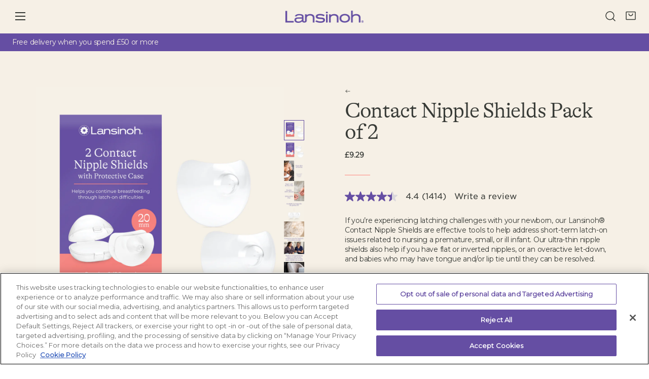

--- FILE ---
content_type: text/html; charset=utf-8
request_url: https://lansinoh.co.uk/products/contact-nipple-shields-size-2pk
body_size: 44499
content:
<!doctype html>




<html class="no-js" lang="en" ><head>

  <meta charset="utf-8">
  <meta http-equiv="X-UA-Compatible" content="IE=edge,chrome=1">
  <meta name="viewport" content="width=device-width,initial-scale=1,viewport-fit=cover">
  <meta name="theme-color" content="#F6F0E6"><link rel="canonical" href="https://lansinoh.co.uk/products/contact-nipple-shields-size-2pk"><meta name="google-site-verification" content="gvN_ZTVNah8-8jppeYHd9PNKrrdkZ50dL1o0SLT5Uhg" />
  <meta name="facebook-domain-verification" content="lg37c7g4w0hhk3espdab81mdv8b4o0" />

    


<meta property="og:type" content="product">
<meta property="og:title" content="Contact Nipple Shields Pack of 2">

  <meta property="og:image" content="http://lansinoh.co.uk/cdn/shop/files/20mm_beige_d17c2943-3f59-48be-89c9-76f9ff89b05b_grande.png?v=1759746188">
  <meta property="og:image:secure_url" content="https://lansinoh.co.uk/cdn/shop/files/20mm_beige_d17c2943-3f59-48be-89c9-76f9ff89b05b_grande.png?v=1759746188">

  <meta property="og:image" content="http://lansinoh.co.uk/cdn/shop/files/24mm_beige_fa0e45dd-3486-4a00-9976-ba76e74f5d73_grande.png?v=1759746188">
  <meta property="og:image:secure_url" content="https://lansinoh.co.uk/cdn/shop/files/24mm_beige_fa0e45dd-3486-4a00-9976-ba76e74f5d73_grande.png?v=1759746188">

  <meta property="og:image" content="http://lansinoh.co.uk/cdn/shop/products/5_caae445c-d9fd-4369-8df2-a2088da2de3d_grande.jpg?v=1759746188">
  <meta property="og:image:secure_url" content="https://lansinoh.co.uk/cdn/shop/products/5_caae445c-d9fd-4369-8df2-a2088da2de3d_grande.jpg?v=1759746188">

<meta property="og:price:amount" content="9.29">
<meta property="og:price:currency" content="GBP">



<meta property="og:description" content="Shop our silicone nipple shields, a perfect solution for short-term latch issues related to premature or ill infants and flat or inverted nipples.">


<meta property="og:url" content="https://lansinoh.co.uk/products/contact-nipple-shields-size-2pk">
<meta property="og:site_name" content="Lansinoh UK">
    <!-- /snippets/twitter-card.liquid -->







  <meta name="twitter:card" content="product">
  <meta name="twitter:title" content="Contact Nipple Shields Pack of 2">
  <meta name="twitter:description" content="Lansinoh® Contact Nipple Shields are effective tools for addressing short term latch-on issues related to premature, small, or ill infants as well as flat or inverted nipples, tongue tie, lip tie, or overactive let-down. Comes in a pair, with a protective case for hygienic and convenient storage. All nipple shields should be used under the advisement of a breastfeeding professional. For mothers that are experiencing latching challenges, Lansinoh® Contact Nipple Shields are effective tools to help address short-term latch-on issues related to nursing a premature, small, or ill infant, flat or inverted nipples, tongue and/or lip tie, or overactive let-down, until they can be resolved. Special cut out design to maximise skin-to-skin contact Ultra-thin, super soft, flexible, and 100% silicone BPA and BPS Free Available in two different sizes 20mm or 24mm size, with a protective case for hygiene and">
  <meta name="twitter:image" content="https://lansinoh.co.uk/cdn/shop/files/20mm_beige_d17c2943-3f59-48be-89c9-76f9ff89b05b_medium.png?v=1759746188">
  <meta name="twitter:image:width" content="240">
  <meta name="twitter:image:height" content="240">
  <meta name="twitter:label1" content="Price">
  <meta name="twitter:data1" content="£9.29 GBP">
  
    <meta name="twitter:label2" content="Brand">
    <meta name="twitter:data2" content="lansinoh-uk">
  



    <script async="" src="//www.google-analytics.com/analytics.js"></script>

 <script>
  // Cookie Compliance Code - UK
  window.dataLayer = window.dataLayer || [];
  function gtag(){dataLayer.push(arguments);}
    gtag('set' , 'developer_id.dYWJhMj', true);
    gtag('consent', 'default', {
      ad_storage: 'granted',
      analytics_storage: 'granted',
      functionality_storage: 'granted',
      personalization_storage: 'granted',
      security_storage: 'granted',
            ad_user_data: 'granted',
          ad_personalization: 'granted',
      region: [
        ‘US’,
      ],
    });

  gtag('consent', 'default', {
    ad_storage: 'denied',
    analytics_storage: 'denied',
    functionality_storage: 'denied',
    personalization_storage: 'denied',
    security_storage: 'granted',
    ad_user_data: 'denied',
    ad_personalization: 'denied',
    });
 </script>

  <!-- ======================= Pipeline Theme V6.2.2 ========================= -->

  <link rel="preconnect" href="https://cdn.shopify.com" crossorigin>
  <link rel="preconnect" href="https://fonts.shopify.com" crossorigin>
  <link rel="preconnect" href="https://monorail-edge.shopifysvc.com" crossorigin>


  <link rel="preload" href="//lansinoh.co.uk/cdn/shop/t/61/assets/lazysizes.js?v=111431644619468174291751454100" as="script">
  <link rel="preload" href="//lansinoh.co.uk/cdn/shop/t/61/assets/vendor.js?v=174357195950707206411751454100" as="script">

  <link rel="dns-prefetch" href="//cdn.jsdelivr.net/npm/slick-carousel@1.8.1/slick/slick.min.js" as="script"><link rel="preload" href="//lansinoh.co.uk/cdn/shop/t/61/assets/custom-theme.js?v=183126582388346908321751454100" as="script"><link rel="preload" href="//lansinoh.co.uk/cdn/shop/t/61/assets/custom-theme.css?v=43742921607638059551751454100" as="style">
  
  <link rel="preload" href="//lansinoh.co.uk/cdn/shop/t/61/assets/main.css?v=36528104970309376331751454100" as="style">

  
<link rel="preload" as="image" 
      href="//lansinoh.co.uk/cdn/shop/files/20mm_beige_d17c2943-3f59-48be-89c9-76f9ff89b05b_small.png?v=1759746188" 
      srcset="//lansinoh.co.uk/cdn/shop/files/20mm_beige_d17c2943-3f59-48be-89c9-76f9ff89b05b_550x.png?v=1759746188 550w,//lansinoh.co.uk/cdn/shop/files/20mm_beige_d17c2943-3f59-48be-89c9-76f9ff89b05b_1100x.png?v=1759746188 1100w,//lansinoh.co.uk/cdn/shop/files/20mm_beige_d17c2943-3f59-48be-89c9-76f9ff89b05b_1680x.png?v=1759746188 1680w,//lansinoh.co.uk/cdn/shop/files/20mm_beige_d17c2943-3f59-48be-89c9-76f9ff89b05b_2048x.png?v=1759746188 2048w,//lansinoh.co.uk/cdn/shop/files/20mm_beige_d17c2943-3f59-48be-89c9-76f9ff89b05b.png?v=1759746188 2400w"
      sizes="(min-width: 768px), 50vw, 
             100vw">
  
<link rel="shortcut icon" href="//lansinoh.co.uk/cdn/shop/files/favico_32x32.png?v=1675707644" type="image/png"><!-- Title and description ================================================ -->
  
  <title>
    

    Contact Nipple Shields Pack of 2
&ndash; Lansinoh UK

  </title><meta name="description" content="Shop our silicone nipple shields, a perfect solution for short-term latch issues related to premature or ill infants and flat or inverted nipples.">
  <!-- CSS ================================================================== -->
<style data-shopify>

:root {
/* ================ Spinner ================ */
--SPINNER: url(//lansinoh.co.uk/cdn/shop/t/61/assets/spinner.gif?v=74017169589876499871751454100);

/* ================ Product video ================ */

--COLOR-VIDEO-BG: #efe5d3;


/* ================ Color Variables ================ */

/* === Backgrounds ===*/
--COLOR-BG: #F6F0E6;
--COLOR-BG-ACCENT: #FF8980;

/* === Text colors ===*/
--COLOR-TEXT-DARK: #10140f;
--COLOR-TEXT: #373A36;
--COLOR-TEXT-LIGHT: #70716b;

/* === Bright color ===*/
--COLOR-PRIMARY: #373A36;
--COLOR-PRIMARY-HOVER: #10150f;
--COLOR-PRIMARY-FADE: rgba(55, 58, 54, 0.05);
--COLOR-PRIMARY-FADE-HOVER: rgba(55, 58, 54, 0.1);--COLOR-PRIMARY-OPPOSITE: #ffffff;

/* === Secondary/link Color ===*/
--COLOR-SECONDARY: #F6F0E6;
--COLOR-SECONDARY-HOVER: #ebd2a4;
--COLOR-SECONDARY-FADE: rgba(246, 240, 230, 0.05);
--COLOR-SECONDARY-FADE-HOVER: rgba(246, 240, 230, 0.1);--COLOR-SECONDARY-OPPOSITE: #000000;

/* === Shades of grey ===*/
--COLOR-A5:  rgba(55, 58, 54, 0.05);
--COLOR-A10: rgba(55, 58, 54, 0.1);
--COLOR-A20: rgba(55, 58, 54, 0.2);
--COLOR-A35: rgba(55, 58, 54, 0.35);
--COLOR-A50: rgba(55, 58, 54, 0.5);
--COLOR-A80: rgba(55, 58, 54, 0.8);
--COLOR-A90: rgba(55, 58, 54, 0.9);
--COLOR-A95: rgba(55, 58, 54, 0.95);


/* ================ Inverted Color Variables ================ */

--INVERSE-BG: #654EA3;
--INVERSE-BG-ACCENT: #284734;

/* === Text colors ===*/
--INVERSE-TEXT-DARK: #ffffff;
--INVERSE-TEXT: #F6F0E6;
--INVERSE-TEXT-LIGHT: #cbbfd2;

/* === Bright color ===*/
--INVERSE-PRIMARY: #F6F0E6;
--INVERSE-PRIMARY-HOVER: #ebd2a4;
--INVERSE-PRIMARY-FADE: rgba(246, 240, 230, 0.05);
--INVERSE-PRIMARY-FADE-HOVER: rgba(246, 240, 230, 0.1);--INVERSE-PRIMARY-OPPOSITE: #000000;


/* === Second Color ===*/
--INVERSE-SECONDARY: #F6F0E6;
--INVERSE-SECONDARY-HOVER: #ebd2a4;
--INVERSE-SECONDARY-FADE: rgba(246, 240, 230, 0.05);
--INVERSE-SECONDARY-FADE-HOVER: rgba(246, 240, 230, 0.1);--INVERSE-SECONDARY-OPPOSITE: #000000;


/* === Shades of grey ===*/
--INVERSE-A5:  rgba(246, 240, 230, 0.05);
--INVERSE-A10: rgba(246, 240, 230, 0.1);
--INVERSE-A20: rgba(246, 240, 230, 0.2);
--INVERSE-A35: rgba(246, 240, 230, 0.3);
--INVERSE-A80: rgba(246, 240, 230, 0.8);
--INVERSE-A90: rgba(246, 240, 230, 0.9);
--INVERSE-A95: rgba(246, 240, 230, 0.95);


/* === Account Bar ===*/
--COLOR-ANNOUNCEMENT-BG: #654EA3;
--COLOR-ANNOUNCEMENT-TEXT: #F6F0E6;

/* === Nav and dropdown link background ===*/
--COLOR-NAV: #F6F0E6;
--COLOR-NAV-TEXT: #373A36;
--COLOR-NAV-BORDER: #373A36;
--COLOR-NAV-A10: rgba(55, 58, 54, 0.1);
--COLOR-NAV-A50: rgba(55, 58, 54, 0.5);
--COLOR-HIGHLIGHT-LINK: #373A36;

/* === Site Footer ===*/
--COLOR-FOOTER-BG: #F6F0E6;
--COLOR-FOOTER-TEXT: #373A36;
--COLOR-FOOTER-A5: rgba(55, 58, 54, 0.05);
--COLOR-FOOTER-A15: rgba(55, 58, 54, 0.15);
--COLOR-FOOTER-A90: rgba(55, 58, 54, 0.9);

/* === Products ===*/
--PRODUCT-GRID-ASPECT-RATIO: 100%;

/* === Product badges ===*/
--COLOR-BADGE: #ffffff;
--COLOR-BADGE-TEXT: #656565;

/* === disabled form colors ===*/
--COLOR-DISABLED-BG: #e3ded4;
--COLOR-DISABLED-TEXT: #b3b0a8;

--INVERSE-DISABLED-BG: #745eaa;
--INVERSE-DISABLED-TEXT: #9887ba;

/* === Button Radius === */
--BUTTON-RADIUS: 0px;


/* ================ Typography ================ */

--FONT-STACK-BODY: , ;
--FONT-STYLE-BODY: ;
--FONT-WEIGHT-BODY: 400;
--FONT-WEIGHT-BODY-BOLD: 700;
--FONT-ADJUST-BODY: 1.0;

--FONT-STACK-HEADING: , ;
--FONT-STYLE-HEADING: ;
--FONT-WEIGHT-HEADING: 400;
--FONT-WEIGHT-HEADING-BOLD: 700;
--FONT-ADJUST-HEADING: 1.15;

  --FONT-HEADING-SPACE: initial;
  --FONT-HEADING-CAPS: initial;


--FONT-STACK-ACCENT: , ;
--FONT-STYLE-ACCENT: ;
--FONT-WEIGHT-ACCENT: 400;
--FONT-WEIGHT-ACCENT-BOLD: 700;
--FONT-ADJUST-ACCENT: 0.95;

--ICO-SELECT: url('//lansinoh.co.uk/cdn/shop/t/61/assets/ico-select.svg?v=111264635508874814051751454100');

--URL-ZOOM: url('//lansinoh.co.uk/cdn/shop/t/61/assets/cursor-zoom.svg?v=76115510409088138831751454100');
--URL-ZOOM-2X: url('//lansinoh.co.uk/cdn/shop/t/61/assets/cursor-zoom-2x.svg?v=112356090972930448981751454100');

/* ================ Photo correction ================ */
--PHOTO-CORRECTION: 100%;



}

</style>
  <style>

@font-face {
  font-family: "Gotham";
  src: url("//lansinoh.co.uk/cdn/shop/t/61/assets/GothamSSm-Book_Web.woff?v=123167089235934088851751454100") format("woff");
  src: url("//lansinoh.co.uk/cdn/shop/t/61/assets/GothamSSm-Book_Web.woff2?v=176151756515250060851751454100") format("woff2");
  font-weight: 400;
  font-style: normal;
}
@font-face {
  font-family: "Gotham";
  src: url("//lansinoh.co.uk/cdn/shop/t/61/assets/GothamSSm-Bold_Web.woff?v=111651494104106232481751454100") format("woff");
  src: url("//lansinoh.co.uk/cdn/shop/t/61/assets/GothamSSm-Bold_Web.woff2?v=92104536755282513651751454100") format("woff2");
  font-weight: 700;
  font-style: normal;
}

@font-face {
  font-family: "GT Alpina LAN";
  src: url("//lansinoh.co.uk/cdn/shop/t/61/assets/GT-Alpina-LAN-Standard-Light.woff?v=163443851499279311671751454100") format("woff");
  src: url("//lansinoh.co.uk/cdn/shop/t/61/assets/GT-Alpina-LAN-Standard-Light.woff2?v=34584732876189894821751454100") format("woff2");
  src: url("//lansinoh.co.uk/cdn/shop/t/61/assets/GT-Alpina-LAN-Standard-Light.ttf?v=179087101515461804481751454100") format("truetype");
  font-weight: 400;
  font-style: normal;
}
@font-face {
  font-family: "GT Alpina LAN";
  src: url("//lansinoh.co.uk/cdn/shop/t/61/assets/GT-Alpina-LAN-Standard-Light-Italic.woff?v=155065499306720610371751454100") format("woff");
  src: url("//lansinoh.co.uk/cdn/shop/t/61/assets/GT-Alpina-LAN-Standard-Light-Italic.woff2?v=100999260165415515851751454100") format("woff2");
  src: url("//lansinoh.co.uk/cdn/shop/t/61/assets/GT-Alpina-LAN-Standard-Light-Italic.ttf?v=182236734531594320781751454100") format("truetype");
  font-weight: 400;
  font-style: italic;
}

/* New Montserrat font */

@font-face {
    font-family: 'Montserrat';
    src: 
      url('//lansinoh.co.uk/cdn/shop/t/61/assets/Montserrat-VariableFont_wght.woff2?v=108062881109911117721751454100') 
      format(‘woff2 supports variations’),
      url('//lansinoh.co.uk/cdn/shop/t/61/assets/Montserrat-VariableFont_wght.woff2?v=108062881109911117721751454100') 
      format('woff2-variations');
    font-stretch: 25% 150%;
    font-weight: 100 900;
    font-display: swap;
  }

@font-face {
    font-family: 'Montserrat';
    src: 
      url('//lansinoh.co.uk/cdn/shop/t/61/assets/Montserrat-Italic-VariableFont_wght.woff2?v=83890734518337564691751454100') 
      format(‘woff2 supports variations’),
      url('//lansinoh.co.uk/cdn/shop/t/61/assets/Montserrat-Italic-VariableFont_wght.woff2?v=83890734518337564691751454100') 
      format('woff2-variations');
    font-stretch: 25% 150%;
    font-style: italic;
    font-weight: 100 900;
    font-display: swap;
  }



  :root {--primary-color: #654EA3;
    --primary-contrasting-color: #F6F0E6;
    --secondary-color-1: #FF8980;
    --secondary-color-2: #284734;
    --secondary-contrasting-color: #373A36;
    --success: #006704;
    --error: #ff0000;--font-body: 'Montserrat';
    --font-heading: 'GT Alpina LAN';
    --fallback-font: 'Gotham';

  }



</style>
<link href="//lansinoh.co.uk/cdn/shop/t/61/assets/custom-theme.css?v=43742921607638059551751454100" rel="stylesheet" type="text/css" media="all" />

  <!-- Add the slick-theme.css if you want default styling -->
<link rel="stylesheet" type="text/css" href="//cdn.jsdelivr.net/npm/slick-carousel@1.8.1/slick/slick.css"/>
<!-- Add the slick-theme.css if you want default styling -->
<link rel="stylesheet" type="text/css" href="//cdn.jsdelivr.net/npm/slick-carousel@1.8.1/slick/slick-theme.css"/>


  <link href="//lansinoh.co.uk/cdn/shop/t/61/assets/main.css?v=36528104970309376331751454100" rel="stylesheet" type="text/css" media="all" />
  
  <script>
    document.documentElement.className = document.documentElement.className.replace('no-js', 'js');
    let root = '/';
    if (root[root.length - 1] !== '/') {
      root = `${root}/`;
    }
    var theme = {
      routes: {
        root_url: root,
        cart: '/cart',
        cart_add_url: '/cart/add',
        product_recommendations_url: '/recommendations/products',
        account_addresses_url: '/account/addresses'
      },
      assets: {
        photoswipe: '//lansinoh.co.uk/cdn/shop/t/61/assets/photoswipe.js?v=127104016560770043431751454100',
        smoothscroll: '//lansinoh.co.uk/cdn/shop/t/61/assets/smoothscroll.js?v=37906625415260927261751454100',
        swatches: '//lansinoh.co.uk/cdn/shop/t/61/assets/swatches.json?v=158395026418322710421751454100',
        noImage: '//lansinoh.co.uk/cdn/shopifycloud/storefront/assets/no-image-2048-a2addb12.gif',
        base: '//lansinoh.co.uk/cdn/shop/t/61/assets/'
      },
      strings: {
        swatchesKey: "Colour, Colour",     
        addToCart: "Add to Cart",
        estimateShipping: "Estimate shipping",
        noShippingAvailable: "We do not ship to this destination.",
        free: "Free",
        from: "From",
        preOrder: "Pre-order",
        soldOut: "Out of stock",
        sale: "Sale",
        subscription: "Subscription",
        unavailable: "Unavailable",
        unitPrice: "Unit price",
        unitPriceSeparator: "per",        
        stockout: "All available stock is in cart",
        products: "Products",
        pages: "Pages",
        collections: "Collections",
        resultsFor: "Showing results for",
        noResultsFor: "Sorry, no results for",
        articles: "Articles"
      },
      settings: {
        badge_sale_type: "dollar",
        search_products: true,
        search_collections: true,
        search_pages: false,
        search_articles: true,
        animate_hover: true,
        animate_scroll: false
      },
      info: {
        name: 'pipeline'
      },
      moneyFormat: "£{{amount}}",
      version: '6.2.2'
    }
    let windowInnerHeight = window.innerHeight;
    document.documentElement.style.setProperty('--full-screen', `${windowInnerHeight}px`);
    document.documentElement.style.setProperty('--three-quarters', `${windowInnerHeight * 0.75}px`);
    document.documentElement.style.setProperty('--two-thirds', `${windowInnerHeight * 0.66}px`);
    document.documentElement.style.setProperty('--one-half', `${windowInnerHeight * 0.5}px`);
    document.documentElement.style.setProperty('--one-third', `${windowInnerHeight * 0.33}px`);
    document.documentElement.style.setProperty('--one-fifth', `${windowInnerHeight * 0.2}px`);

    window.lazySizesConfig = window.lazySizesConfig || {};
    window.lazySizesConfig.loadHidden = false;
  </script><!-- Theme Javascript ============================================================== -->
  <script src="//lansinoh.co.uk/cdn/shop/t/61/assets/lazysizes.js?v=111431644619468174291751454100" async="async"></script>
  <script src="//lansinoh.co.uk/cdn/shop/t/61/assets/vendor.js?v=174357195950707206411751454100" defer="defer"></script><script src="//lansinoh.co.uk/cdn/shop/t/61/assets/custom-theme.js?v=183126582388346908321751454100" defer="defer"></script>

  <script>
    (function () {
      function onPageShowEvents() {
        if ('requestIdleCallback' in window) {
          requestIdleCallback(initCartEvent)
        } else {
          initCartEvent()
        }
        function initCartEvent(){
          document.documentElement.dispatchEvent(new CustomEvent('theme:cart:init', {
            bubbles: true
          }));
        }
      };
      window.onpageshow = onPageShowEvents;
    })();
  </script>

  <script type="text/javascript">
    if (window.MSInputMethodContext && document.documentMode) {
      var scripts = document.getElementsByTagName('script')[0];
      var polyfill = document.createElement("script");
      polyfill.defer = true;
      polyfill.src = "//lansinoh.co.uk/cdn/shop/t/61/assets/ie11.js?v=144489047535103983231751454100";

      scripts.parentNode.insertBefore(polyfill, scripts);
    }
  </script>

  <!-- Shopify app scripts =========================================================== -->
  <script>window.performance && window.performance.mark && window.performance.mark('shopify.content_for_header.start');</script><meta name="google-site-verification" content="W3LZmJdZNJH7AVDdPjg7RyR9HQOVoKVIzsKWa9OvPAE">
<meta id="shopify-digital-wallet" name="shopify-digital-wallet" content="/47364112543/digital_wallets/dialog">
<meta name="shopify-checkout-api-token" content="4c7f5b1b4bc9e13204d83368420e0afe">
<link rel="alternate" type="application/json+oembed" href="https://lansinoh.co.uk/products/contact-nipple-shields-size-2pk.oembed">
<script async="async" src="/checkouts/internal/preloads.js?locale=en-GB"></script>
<link rel="preconnect" href="https://shop.app" crossorigin="anonymous">
<script async="async" src="https://shop.app/checkouts/internal/preloads.js?locale=en-GB&shop_id=47364112543" crossorigin="anonymous"></script>
<script id="apple-pay-shop-capabilities" type="application/json">{"shopId":47364112543,"countryCode":"GB","currencyCode":"GBP","merchantCapabilities":["supports3DS"],"merchantId":"gid:\/\/shopify\/Shop\/47364112543","merchantName":"Lansinoh UK","requiredBillingContactFields":["postalAddress","email","phone"],"requiredShippingContactFields":["postalAddress","email","phone"],"shippingType":"shipping","supportedNetworks":["visa","maestro","masterCard"],"total":{"type":"pending","label":"Lansinoh UK","amount":"1.00"},"shopifyPaymentsEnabled":true,"supportsSubscriptions":true}</script>
<script id="shopify-features" type="application/json">{"accessToken":"4c7f5b1b4bc9e13204d83368420e0afe","betas":["rich-media-storefront-analytics"],"domain":"lansinoh.co.uk","predictiveSearch":true,"shopId":47364112543,"locale":"en"}</script>
<script>var Shopify = Shopify || {};
Shopify.shop = "lansinoh-uk.myshopify.com";
Shopify.locale = "en";
Shopify.currency = {"active":"GBP","rate":"1.0"};
Shopify.country = "GB";
Shopify.theme = {"name":"Website - Launch of new Blogs","id":179863912826,"schema_name":"Pipeline - PBJ","schema_version":"6.2.2","theme_store_id":null,"role":"main"};
Shopify.theme.handle = "null";
Shopify.theme.style = {"id":null,"handle":null};
Shopify.cdnHost = "lansinoh.co.uk/cdn";
Shopify.routes = Shopify.routes || {};
Shopify.routes.root = "/";</script>
<script type="module">!function(o){(o.Shopify=o.Shopify||{}).modules=!0}(window);</script>
<script>!function(o){function n(){var o=[];function n(){o.push(Array.prototype.slice.apply(arguments))}return n.q=o,n}var t=o.Shopify=o.Shopify||{};t.loadFeatures=n(),t.autoloadFeatures=n()}(window);</script>
<script>
  window.ShopifyPay = window.ShopifyPay || {};
  window.ShopifyPay.apiHost = "shop.app\/pay";
  window.ShopifyPay.redirectState = null;
</script>
<script id="shop-js-analytics" type="application/json">{"pageType":"product"}</script>
<script defer="defer" async type="module" src="//lansinoh.co.uk/cdn/shopifycloud/shop-js/modules/v2/client.init-shop-cart-sync_C5BV16lS.en.esm.js"></script>
<script defer="defer" async type="module" src="//lansinoh.co.uk/cdn/shopifycloud/shop-js/modules/v2/chunk.common_CygWptCX.esm.js"></script>
<script type="module">
  await import("//lansinoh.co.uk/cdn/shopifycloud/shop-js/modules/v2/client.init-shop-cart-sync_C5BV16lS.en.esm.js");
await import("//lansinoh.co.uk/cdn/shopifycloud/shop-js/modules/v2/chunk.common_CygWptCX.esm.js");

  window.Shopify.SignInWithShop?.initShopCartSync?.({"fedCMEnabled":true,"windoidEnabled":true});

</script>
<script>
  window.Shopify = window.Shopify || {};
  if (!window.Shopify.featureAssets) window.Shopify.featureAssets = {};
  window.Shopify.featureAssets['shop-js'] = {"shop-cart-sync":["modules/v2/client.shop-cart-sync_ZFArdW7E.en.esm.js","modules/v2/chunk.common_CygWptCX.esm.js"],"init-fed-cm":["modules/v2/client.init-fed-cm_CmiC4vf6.en.esm.js","modules/v2/chunk.common_CygWptCX.esm.js"],"shop-button":["modules/v2/client.shop-button_tlx5R9nI.en.esm.js","modules/v2/chunk.common_CygWptCX.esm.js"],"shop-cash-offers":["modules/v2/client.shop-cash-offers_DOA2yAJr.en.esm.js","modules/v2/chunk.common_CygWptCX.esm.js","modules/v2/chunk.modal_D71HUcav.esm.js"],"init-windoid":["modules/v2/client.init-windoid_sURxWdc1.en.esm.js","modules/v2/chunk.common_CygWptCX.esm.js"],"shop-toast-manager":["modules/v2/client.shop-toast-manager_ClPi3nE9.en.esm.js","modules/v2/chunk.common_CygWptCX.esm.js"],"init-shop-email-lookup-coordinator":["modules/v2/client.init-shop-email-lookup-coordinator_B8hsDcYM.en.esm.js","modules/v2/chunk.common_CygWptCX.esm.js"],"init-shop-cart-sync":["modules/v2/client.init-shop-cart-sync_C5BV16lS.en.esm.js","modules/v2/chunk.common_CygWptCX.esm.js"],"avatar":["modules/v2/client.avatar_BTnouDA3.en.esm.js"],"pay-button":["modules/v2/client.pay-button_FdsNuTd3.en.esm.js","modules/v2/chunk.common_CygWptCX.esm.js"],"init-customer-accounts":["modules/v2/client.init-customer-accounts_DxDtT_ad.en.esm.js","modules/v2/client.shop-login-button_C5VAVYt1.en.esm.js","modules/v2/chunk.common_CygWptCX.esm.js","modules/v2/chunk.modal_D71HUcav.esm.js"],"init-shop-for-new-customer-accounts":["modules/v2/client.init-shop-for-new-customer-accounts_ChsxoAhi.en.esm.js","modules/v2/client.shop-login-button_C5VAVYt1.en.esm.js","modules/v2/chunk.common_CygWptCX.esm.js","modules/v2/chunk.modal_D71HUcav.esm.js"],"shop-login-button":["modules/v2/client.shop-login-button_C5VAVYt1.en.esm.js","modules/v2/chunk.common_CygWptCX.esm.js","modules/v2/chunk.modal_D71HUcav.esm.js"],"init-customer-accounts-sign-up":["modules/v2/client.init-customer-accounts-sign-up_CPSyQ0Tj.en.esm.js","modules/v2/client.shop-login-button_C5VAVYt1.en.esm.js","modules/v2/chunk.common_CygWptCX.esm.js","modules/v2/chunk.modal_D71HUcav.esm.js"],"shop-follow-button":["modules/v2/client.shop-follow-button_Cva4Ekp9.en.esm.js","modules/v2/chunk.common_CygWptCX.esm.js","modules/v2/chunk.modal_D71HUcav.esm.js"],"checkout-modal":["modules/v2/client.checkout-modal_BPM8l0SH.en.esm.js","modules/v2/chunk.common_CygWptCX.esm.js","modules/v2/chunk.modal_D71HUcav.esm.js"],"lead-capture":["modules/v2/client.lead-capture_Bi8yE_yS.en.esm.js","modules/v2/chunk.common_CygWptCX.esm.js","modules/v2/chunk.modal_D71HUcav.esm.js"],"shop-login":["modules/v2/client.shop-login_D6lNrXab.en.esm.js","modules/v2/chunk.common_CygWptCX.esm.js","modules/v2/chunk.modal_D71HUcav.esm.js"],"payment-terms":["modules/v2/client.payment-terms_CZxnsJam.en.esm.js","modules/v2/chunk.common_CygWptCX.esm.js","modules/v2/chunk.modal_D71HUcav.esm.js"]};
</script>
<script>(function() {
  var isLoaded = false;
  function asyncLoad() {
    if (isLoaded) return;
    isLoaded = true;
    var urls = ["https:\/\/plugins.crisp.chat\/urn:crisp.im:shopify:0\/website\/3ba6fc5d-2853-42f4-9f50-ee2122e647c5\/load\/crisp?shop=lansinoh-uk.myshopify.com","https:\/\/plugins.crisp.chat\/urn:crisp.im:shopify:0\/assets\/scripts\/crisp-shopify.js?shop=lansinoh-uk.myshopify.com","\/\/cdn.shopify.com\/proxy\/2a255de8a829504db872307c5caf98b13436b3568424cb9cd148e641ccf4818d\/apps.bazaarvoice.com\/deployments\/lansinohuk\/main_site\/production\/en_GB\/bv.js?shop=lansinoh-uk.myshopify.com\u0026sp-cache-control=cHVibGljLCBtYXgtYWdlPTkwMA","https:\/\/cdn.rebuyengine.com\/onsite\/js\/rebuy.js?shop=lansinoh-uk.myshopify.com"];
    for (var i = 0; i < urls.length; i++) {
      var s = document.createElement('script');
      s.type = 'text/javascript';
      s.async = true;
      s.src = urls[i];
      var x = document.getElementsByTagName('script')[0];
      x.parentNode.insertBefore(s, x);
    }
  };
  if(window.attachEvent) {
    window.attachEvent('onload', asyncLoad);
  } else {
    window.addEventListener('load', asyncLoad, false);
  }
})();</script>
<script id="__st">var __st={"a":47364112543,"offset":0,"reqid":"52f111d0-85c6-4777-97a7-6ae1bc3d4f58-1768741866","pageurl":"lansinoh.co.uk\/products\/contact-nipple-shields-size-2pk","u":"ff49828afa3f","p":"product","rtyp":"product","rid":6164636205215};</script>
<script>window.ShopifyPaypalV4VisibilityTracking = true;</script>
<script id="captcha-bootstrap">!function(){'use strict';const t='contact',e='account',n='new_comment',o=[[t,t],['blogs',n],['comments',n],[t,'customer']],c=[[e,'customer_login'],[e,'guest_login'],[e,'recover_customer_password'],[e,'create_customer']],r=t=>t.map((([t,e])=>`form[action*='/${t}']:not([data-nocaptcha='true']) input[name='form_type'][value='${e}']`)).join(','),a=t=>()=>t?[...document.querySelectorAll(t)].map((t=>t.form)):[];function s(){const t=[...o],e=r(t);return a(e)}const i='password',u='form_key',d=['recaptcha-v3-token','g-recaptcha-response','h-captcha-response',i],f=()=>{try{return window.sessionStorage}catch{return}},m='__shopify_v',_=t=>t.elements[u];function p(t,e,n=!1){try{const o=window.sessionStorage,c=JSON.parse(o.getItem(e)),{data:r}=function(t){const{data:e,action:n}=t;return t[m]||n?{data:e,action:n}:{data:t,action:n}}(c);for(const[e,n]of Object.entries(r))t.elements[e]&&(t.elements[e].value=n);n&&o.removeItem(e)}catch(o){console.error('form repopulation failed',{error:o})}}const l='form_type',E='cptcha';function T(t){t.dataset[E]=!0}const w=window,h=w.document,L='Shopify',v='ce_forms',y='captcha';let A=!1;((t,e)=>{const n=(g='f06e6c50-85a8-45c8-87d0-21a2b65856fe',I='https://cdn.shopify.com/shopifycloud/storefront-forms-hcaptcha/ce_storefront_forms_captcha_hcaptcha.v1.5.2.iife.js',D={infoText:'Protected by hCaptcha',privacyText:'Privacy',termsText:'Terms'},(t,e,n)=>{const o=w[L][v],c=o.bindForm;if(c)return c(t,g,e,D).then(n);var r;o.q.push([[t,g,e,D],n]),r=I,A||(h.body.append(Object.assign(h.createElement('script'),{id:'captcha-provider',async:!0,src:r})),A=!0)});var g,I,D;w[L]=w[L]||{},w[L][v]=w[L][v]||{},w[L][v].q=[],w[L][y]=w[L][y]||{},w[L][y].protect=function(t,e){n(t,void 0,e),T(t)},Object.freeze(w[L][y]),function(t,e,n,w,h,L){const[v,y,A,g]=function(t,e,n){const i=e?o:[],u=t?c:[],d=[...i,...u],f=r(d),m=r(i),_=r(d.filter((([t,e])=>n.includes(e))));return[a(f),a(m),a(_),s()]}(w,h,L),I=t=>{const e=t.target;return e instanceof HTMLFormElement?e:e&&e.form},D=t=>v().includes(t);t.addEventListener('submit',(t=>{const e=I(t);if(!e)return;const n=D(e)&&!e.dataset.hcaptchaBound&&!e.dataset.recaptchaBound,o=_(e),c=g().includes(e)&&(!o||!o.value);(n||c)&&t.preventDefault(),c&&!n&&(function(t){try{if(!f())return;!function(t){const e=f();if(!e)return;const n=_(t);if(!n)return;const o=n.value;o&&e.removeItem(o)}(t);const e=Array.from(Array(32),(()=>Math.random().toString(36)[2])).join('');!function(t,e){_(t)||t.append(Object.assign(document.createElement('input'),{type:'hidden',name:u})),t.elements[u].value=e}(t,e),function(t,e){const n=f();if(!n)return;const o=[...t.querySelectorAll(`input[type='${i}']`)].map((({name:t})=>t)),c=[...d,...o],r={};for(const[a,s]of new FormData(t).entries())c.includes(a)||(r[a]=s);n.setItem(e,JSON.stringify({[m]:1,action:t.action,data:r}))}(t,e)}catch(e){console.error('failed to persist form',e)}}(e),e.submit())}));const S=(t,e)=>{t&&!t.dataset[E]&&(n(t,e.some((e=>e===t))),T(t))};for(const o of['focusin','change'])t.addEventListener(o,(t=>{const e=I(t);D(e)&&S(e,y())}));const B=e.get('form_key'),M=e.get(l),P=B&&M;t.addEventListener('DOMContentLoaded',(()=>{const t=y();if(P)for(const e of t)e.elements[l].value===M&&p(e,B);[...new Set([...A(),...v().filter((t=>'true'===t.dataset.shopifyCaptcha))])].forEach((e=>S(e,t)))}))}(h,new URLSearchParams(w.location.search),n,t,e,['guest_login'])})(!0,!0)}();</script>
<script integrity="sha256-4kQ18oKyAcykRKYeNunJcIwy7WH5gtpwJnB7kiuLZ1E=" data-source-attribution="shopify.loadfeatures" defer="defer" src="//lansinoh.co.uk/cdn/shopifycloud/storefront/assets/storefront/load_feature-a0a9edcb.js" crossorigin="anonymous"></script>
<script crossorigin="anonymous" defer="defer" src="//lansinoh.co.uk/cdn/shopifycloud/storefront/assets/shopify_pay/storefront-65b4c6d7.js?v=20250812"></script>
<script data-source-attribution="shopify.dynamic_checkout.dynamic.init">var Shopify=Shopify||{};Shopify.PaymentButton=Shopify.PaymentButton||{isStorefrontPortableWallets:!0,init:function(){window.Shopify.PaymentButton.init=function(){};var t=document.createElement("script");t.src="https://lansinoh.co.uk/cdn/shopifycloud/portable-wallets/latest/portable-wallets.en.js",t.type="module",document.head.appendChild(t)}};
</script>
<script data-source-attribution="shopify.dynamic_checkout.buyer_consent">
  function portableWalletsHideBuyerConsent(e){var t=document.getElementById("shopify-buyer-consent"),n=document.getElementById("shopify-subscription-policy-button");t&&n&&(t.classList.add("hidden"),t.setAttribute("aria-hidden","true"),n.removeEventListener("click",e))}function portableWalletsShowBuyerConsent(e){var t=document.getElementById("shopify-buyer-consent"),n=document.getElementById("shopify-subscription-policy-button");t&&n&&(t.classList.remove("hidden"),t.removeAttribute("aria-hidden"),n.addEventListener("click",e))}window.Shopify?.PaymentButton&&(window.Shopify.PaymentButton.hideBuyerConsent=portableWalletsHideBuyerConsent,window.Shopify.PaymentButton.showBuyerConsent=portableWalletsShowBuyerConsent);
</script>
<script data-source-attribution="shopify.dynamic_checkout.cart.bootstrap">document.addEventListener("DOMContentLoaded",(function(){function t(){return document.querySelector("shopify-accelerated-checkout-cart, shopify-accelerated-checkout")}if(t())Shopify.PaymentButton.init();else{new MutationObserver((function(e,n){t()&&(Shopify.PaymentButton.init(),n.disconnect())})).observe(document.body,{childList:!0,subtree:!0})}}));
</script>
<link id="shopify-accelerated-checkout-styles" rel="stylesheet" media="screen" href="https://lansinoh.co.uk/cdn/shopifycloud/portable-wallets/latest/accelerated-checkout-backwards-compat.css" crossorigin="anonymous">
<style id="shopify-accelerated-checkout-cart">
        #shopify-buyer-consent {
  margin-top: 1em;
  display: inline-block;
  width: 100%;
}

#shopify-buyer-consent.hidden {
  display: none;
}

#shopify-subscription-policy-button {
  background: none;
  border: none;
  padding: 0;
  text-decoration: underline;
  font-size: inherit;
  cursor: pointer;
}

#shopify-subscription-policy-button::before {
  box-shadow: none;
}

      </style>

<script>window.performance && window.performance.mark && window.performance.mark('shopify.content_for_header.end');</script>

  


  <!-- "snippets/shogun-head.liquid" was not rendered, the associated app was uninstalled -->

<script>
    
    
    
    
    var gsf_conversion_data = {page_type : 'product', event : 'view_item', data : {product_data : [{variant_id : 42485368357023, product_id : 6164636205215, name : "Contact Nipple Shields Pack of 2", price : "9.29", currency : "GBP", sku : "70193", brand : "lansinoh-uk", variant : "20mm", category : "Breastfeeding Accs", quantity : "5672" }], total_price : "9.29", shop_currency : "GBP"}};
    
</script>

<script src="https://code.jquery.com/jquery-3.6.0.min.js" crossorigin="anonymous"></script>
<script type="text/javascript" src="//cdn.jsdelivr.net/npm/slick-carousel@1.8.1/slick/slick.min.js"></script>
<!-- BEGIN app block: shopify://apps/onetrust-consent-management/blocks/consent_management/a0f47f36-e440-438e-946e-6f1b3963b606 -->
<script src="https://cdn.shopify.com/extensions/f2dc2781-781c-4b62-b8ed-c5471f514e1a/51194b6b0c9144e9e9b055cb483ad8365a43092e/assets/storefront-consent.js"></script>
<script id="onetrust-script" src="https://cdn.cookielaw.org/scripttemplates/otSDKStub.js" type="text/javascript" charset="UTF-8" data-domain-script="0195191a-f142-7d66-821a-e999671d6551" data-shopify-consent-mapping={"analytics":["C0002"],"marketing":["C0004"],"preferences":["C0003"],"sale_of_data":["C0004"]}></script><!-- END app block --><!-- BEGIN app block: shopify://apps/crisp-live-chat-chatbot/blocks/app-embed/5c3cfd5f-01d4-496a-891b-f98ecf27ff08 --><script>
  if ("3ba6fc5d-2853-42f4-9f50-ee2122e647c5") {
    let _locale = "";

    window.CRISP_READY_TRIGGER = function () {
      window.CRISP_SESSION_ID = $crisp.get("session:identifier");
      postCart();
      postCustomerID();

      // Set session segment (only after first message is sent)
      $crisp.push(["on", "message:sent", () => {
        $crisp.push(["set", "session:segments", [["shopify"]]]);
        $crisp.push(["off", "message:sent"]);
      }])
    };

    if (window?.Weglot?.getCurrentLang && typeof(typeof(Weglot?.getCurrentLang) === "function")) {
      _locale = Weglot?.getCurrentLang();
    } else if (Shopify?.locale) {
      _locale = Shopify.locale;
    }

    if (_locale) {
      CRISP_RUNTIME_CONFIG = {
        locale : _locale
      };
    }

    window.$crisp=[];
    window.CRISP_WEBSITE_ID="3ba6fc5d-2853-42f4-9f50-ee2122e647c5";
    (function(){d=document;s=d.createElement("script");
      s.src="https://client.crisp.chat/l.js";
      s.async=1;
      d.getElementsByTagName("head")[0].appendChild(s);
    })();
  }
</script>

<!-- END app block --><!-- BEGIN app block: shopify://apps/klaviyo-email-marketing-sms/blocks/klaviyo-onsite-embed/2632fe16-c075-4321-a88b-50b567f42507 -->












  <script async src="https://static.klaviyo.com/onsite/js/HuqA4d/klaviyo.js?company_id=HuqA4d"></script>
  <script>!function(){if(!window.klaviyo){window._klOnsite=window._klOnsite||[];try{window.klaviyo=new Proxy({},{get:function(n,i){return"push"===i?function(){var n;(n=window._klOnsite).push.apply(n,arguments)}:function(){for(var n=arguments.length,o=new Array(n),w=0;w<n;w++)o[w]=arguments[w];var t="function"==typeof o[o.length-1]?o.pop():void 0,e=new Promise((function(n){window._klOnsite.push([i].concat(o,[function(i){t&&t(i),n(i)}]))}));return e}}})}catch(n){window.klaviyo=window.klaviyo||[],window.klaviyo.push=function(){var n;(n=window._klOnsite).push.apply(n,arguments)}}}}();</script>

  
    <script id="viewed_product">
      if (item == null) {
        var _learnq = _learnq || [];

        var MetafieldReviews = null
        var MetafieldYotpoRating = null
        var MetafieldYotpoCount = null
        var MetafieldLooxRating = null
        var MetafieldLooxCount = null
        var okendoProduct = null
        var okendoProductReviewCount = null
        var okendoProductReviewAverageValue = null
        try {
          // The following fields are used for Customer Hub recently viewed in order to add reviews.
          // This information is not part of __kla_viewed. Instead, it is part of __kla_viewed_reviewed_items
          MetafieldReviews = {"rating":{"scale_min":"1.0","scale_max":"5.0","value":"5.0"},"rating_count":1};
          MetafieldYotpoRating = null
          MetafieldYotpoCount = null
          MetafieldLooxRating = null
          MetafieldLooxCount = null

          okendoProduct = null
          // If the okendo metafield is not legacy, it will error, which then requires the new json formatted data
          if (okendoProduct && 'error' in okendoProduct) {
            okendoProduct = null
          }
          okendoProductReviewCount = okendoProduct ? okendoProduct.reviewCount : null
          okendoProductReviewAverageValue = okendoProduct ? okendoProduct.reviewAverageValue : null
        } catch (error) {
          console.error('Error in Klaviyo onsite reviews tracking:', error);
        }

        var item = {
          Name: "Contact Nipple Shields Pack of 2",
          ProductID: 6164636205215,
          Categories: ["Black Friday Event","Breastfeeding","Breastfeeding Accessories","Emma's Diary Exclusive Offer","Healthcare Professionals","Lansinoh Products","Welcome"],
          ImageURL: "https://lansinoh.co.uk/cdn/shop/files/20mm_beige_d17c2943-3f59-48be-89c9-76f9ff89b05b_grande.png?v=1759746188",
          URL: "https://lansinoh.co.uk/products/contact-nipple-shields-size-2pk",
          Brand: "lansinoh-uk",
          Price: "£9.29",
          Value: "9.29",
          CompareAtPrice: "£9.29"
        };
        _learnq.push(['track', 'Viewed Product', item]);
        _learnq.push(['trackViewedItem', {
          Title: item.Name,
          ItemId: item.ProductID,
          Categories: item.Categories,
          ImageUrl: item.ImageURL,
          Url: item.URL,
          Metadata: {
            Brand: item.Brand,
            Price: item.Price,
            Value: item.Value,
            CompareAtPrice: item.CompareAtPrice
          },
          metafields:{
            reviews: MetafieldReviews,
            yotpo:{
              rating: MetafieldYotpoRating,
              count: MetafieldYotpoCount,
            },
            loox:{
              rating: MetafieldLooxRating,
              count: MetafieldLooxCount,
            },
            okendo: {
              rating: okendoProductReviewAverageValue,
              count: okendoProductReviewCount,
            }
          }
        }]);
      }
    </script>
  




  <script>
    window.klaviyoReviewsProductDesignMode = false
  </script>







<!-- END app block --><script src="https://cdn.shopify.com/extensions/019bc2d0-0f91-74d4-a43b-076b6407206d/quick-announcement-bar-prod-97/assets/quickannouncementbar.js" type="text/javascript" defer="defer"></script>
<script src="https://cdn.shopify.com/extensions/019b03f2-1cc6-73dd-a349-2821a944dacf/crisp-chatbox-14/assets/crisp.js" type="text/javascript" defer="defer"></script>
<link href="https://monorail-edge.shopifysvc.com" rel="dns-prefetch">
<script>(function(){if ("sendBeacon" in navigator && "performance" in window) {try {var session_token_from_headers = performance.getEntriesByType('navigation')[0].serverTiming.find(x => x.name == '_s').description;} catch {var session_token_from_headers = undefined;}var session_cookie_matches = document.cookie.match(/_shopify_s=([^;]*)/);var session_token_from_cookie = session_cookie_matches && session_cookie_matches.length === 2 ? session_cookie_matches[1] : "";var session_token = session_token_from_headers || session_token_from_cookie || "";function handle_abandonment_event(e) {var entries = performance.getEntries().filter(function(entry) {return /monorail-edge.shopifysvc.com/.test(entry.name);});if (!window.abandonment_tracked && entries.length === 0) {window.abandonment_tracked = true;var currentMs = Date.now();var navigation_start = performance.timing.navigationStart;var payload = {shop_id: 47364112543,url: window.location.href,navigation_start,duration: currentMs - navigation_start,session_token,page_type: "product"};window.navigator.sendBeacon("https://monorail-edge.shopifysvc.com/v1/produce", JSON.stringify({schema_id: "online_store_buyer_site_abandonment/1.1",payload: payload,metadata: {event_created_at_ms: currentMs,event_sent_at_ms: currentMs}}));}}window.addEventListener('pagehide', handle_abandonment_event);}}());</script>
<script id="web-pixels-manager-setup">(function e(e,d,r,n,o){if(void 0===o&&(o={}),!Boolean(null===(a=null===(i=window.Shopify)||void 0===i?void 0:i.analytics)||void 0===a?void 0:a.replayQueue)){var i,a;window.Shopify=window.Shopify||{};var t=window.Shopify;t.analytics=t.analytics||{};var s=t.analytics;s.replayQueue=[],s.publish=function(e,d,r){return s.replayQueue.push([e,d,r]),!0};try{self.performance.mark("wpm:start")}catch(e){}var l=function(){var e={modern:/Edge?\/(1{2}[4-9]|1[2-9]\d|[2-9]\d{2}|\d{4,})\.\d+(\.\d+|)|Firefox\/(1{2}[4-9]|1[2-9]\d|[2-9]\d{2}|\d{4,})\.\d+(\.\d+|)|Chrom(ium|e)\/(9{2}|\d{3,})\.\d+(\.\d+|)|(Maci|X1{2}).+ Version\/(15\.\d+|(1[6-9]|[2-9]\d|\d{3,})\.\d+)([,.]\d+|)( \(\w+\)|)( Mobile\/\w+|) Safari\/|Chrome.+OPR\/(9{2}|\d{3,})\.\d+\.\d+|(CPU[ +]OS|iPhone[ +]OS|CPU[ +]iPhone|CPU IPhone OS|CPU iPad OS)[ +]+(15[._]\d+|(1[6-9]|[2-9]\d|\d{3,})[._]\d+)([._]\d+|)|Android:?[ /-](13[3-9]|1[4-9]\d|[2-9]\d{2}|\d{4,})(\.\d+|)(\.\d+|)|Android.+Firefox\/(13[5-9]|1[4-9]\d|[2-9]\d{2}|\d{4,})\.\d+(\.\d+|)|Android.+Chrom(ium|e)\/(13[3-9]|1[4-9]\d|[2-9]\d{2}|\d{4,})\.\d+(\.\d+|)|SamsungBrowser\/([2-9]\d|\d{3,})\.\d+/,legacy:/Edge?\/(1[6-9]|[2-9]\d|\d{3,})\.\d+(\.\d+|)|Firefox\/(5[4-9]|[6-9]\d|\d{3,})\.\d+(\.\d+|)|Chrom(ium|e)\/(5[1-9]|[6-9]\d|\d{3,})\.\d+(\.\d+|)([\d.]+$|.*Safari\/(?![\d.]+ Edge\/[\d.]+$))|(Maci|X1{2}).+ Version\/(10\.\d+|(1[1-9]|[2-9]\d|\d{3,})\.\d+)([,.]\d+|)( \(\w+\)|)( Mobile\/\w+|) Safari\/|Chrome.+OPR\/(3[89]|[4-9]\d|\d{3,})\.\d+\.\d+|(CPU[ +]OS|iPhone[ +]OS|CPU[ +]iPhone|CPU IPhone OS|CPU iPad OS)[ +]+(10[._]\d+|(1[1-9]|[2-9]\d|\d{3,})[._]\d+)([._]\d+|)|Android:?[ /-](13[3-9]|1[4-9]\d|[2-9]\d{2}|\d{4,})(\.\d+|)(\.\d+|)|Mobile Safari.+OPR\/([89]\d|\d{3,})\.\d+\.\d+|Android.+Firefox\/(13[5-9]|1[4-9]\d|[2-9]\d{2}|\d{4,})\.\d+(\.\d+|)|Android.+Chrom(ium|e)\/(13[3-9]|1[4-9]\d|[2-9]\d{2}|\d{4,})\.\d+(\.\d+|)|Android.+(UC? ?Browser|UCWEB|U3)[ /]?(15\.([5-9]|\d{2,})|(1[6-9]|[2-9]\d|\d{3,})\.\d+)\.\d+|SamsungBrowser\/(5\.\d+|([6-9]|\d{2,})\.\d+)|Android.+MQ{2}Browser\/(14(\.(9|\d{2,})|)|(1[5-9]|[2-9]\d|\d{3,})(\.\d+|))(\.\d+|)|K[Aa][Ii]OS\/(3\.\d+|([4-9]|\d{2,})\.\d+)(\.\d+|)/},d=e.modern,r=e.legacy,n=navigator.userAgent;return n.match(d)?"modern":n.match(r)?"legacy":"unknown"}(),u="modern"===l?"modern":"legacy",c=(null!=n?n:{modern:"",legacy:""})[u],f=function(e){return[e.baseUrl,"/wpm","/b",e.hashVersion,"modern"===e.buildTarget?"m":"l",".js"].join("")}({baseUrl:d,hashVersion:r,buildTarget:u}),m=function(e){var d=e.version,r=e.bundleTarget,n=e.surface,o=e.pageUrl,i=e.monorailEndpoint;return{emit:function(e){var a=e.status,t=e.errorMsg,s=(new Date).getTime(),l=JSON.stringify({metadata:{event_sent_at_ms:s},events:[{schema_id:"web_pixels_manager_load/3.1",payload:{version:d,bundle_target:r,page_url:o,status:a,surface:n,error_msg:t},metadata:{event_created_at_ms:s}}]});if(!i)return console&&console.warn&&console.warn("[Web Pixels Manager] No Monorail endpoint provided, skipping logging."),!1;try{return self.navigator.sendBeacon.bind(self.navigator)(i,l)}catch(e){}var u=new XMLHttpRequest;try{return u.open("POST",i,!0),u.setRequestHeader("Content-Type","text/plain"),u.send(l),!0}catch(e){return console&&console.warn&&console.warn("[Web Pixels Manager] Got an unhandled error while logging to Monorail."),!1}}}}({version:r,bundleTarget:l,surface:e.surface,pageUrl:self.location.href,monorailEndpoint:e.monorailEndpoint});try{o.browserTarget=l,function(e){var d=e.src,r=e.async,n=void 0===r||r,o=e.onload,i=e.onerror,a=e.sri,t=e.scriptDataAttributes,s=void 0===t?{}:t,l=document.createElement("script"),u=document.querySelector("head"),c=document.querySelector("body");if(l.async=n,l.src=d,a&&(l.integrity=a,l.crossOrigin="anonymous"),s)for(var f in s)if(Object.prototype.hasOwnProperty.call(s,f))try{l.dataset[f]=s[f]}catch(e){}if(o&&l.addEventListener("load",o),i&&l.addEventListener("error",i),u)u.appendChild(l);else{if(!c)throw new Error("Did not find a head or body element to append the script");c.appendChild(l)}}({src:f,async:!0,onload:function(){if(!function(){var e,d;return Boolean(null===(d=null===(e=window.Shopify)||void 0===e?void 0:e.analytics)||void 0===d?void 0:d.initialized)}()){var d=window.webPixelsManager.init(e)||void 0;if(d){var r=window.Shopify.analytics;r.replayQueue.forEach((function(e){var r=e[0],n=e[1],o=e[2];d.publishCustomEvent(r,n,o)})),r.replayQueue=[],r.publish=d.publishCustomEvent,r.visitor=d.visitor,r.initialized=!0}}},onerror:function(){return m.emit({status:"failed",errorMsg:"".concat(f," has failed to load")})},sri:function(e){var d=/^sha384-[A-Za-z0-9+/=]+$/;return"string"==typeof e&&d.test(e)}(c)?c:"",scriptDataAttributes:o}),m.emit({status:"loading"})}catch(e){m.emit({status:"failed",errorMsg:(null==e?void 0:e.message)||"Unknown error"})}}})({shopId: 47364112543,storefrontBaseUrl: "https://lansinoh.co.uk",extensionsBaseUrl: "https://extensions.shopifycdn.com/cdn/shopifycloud/web-pixels-manager",monorailEndpoint: "https://monorail-edge.shopifysvc.com/unstable/produce_batch",surface: "storefront-renderer",enabledBetaFlags: ["2dca8a86"],webPixelsConfigList: [{"id":"2306670970","configuration":"{\"accountID\":\"HuqA4d\",\"webPixelConfig\":\"eyJlbmFibGVBZGRlZFRvQ2FydEV2ZW50cyI6IHRydWV9\"}","eventPayloadVersion":"v1","runtimeContext":"STRICT","scriptVersion":"524f6c1ee37bacdca7657a665bdca589","type":"APP","apiClientId":123074,"privacyPurposes":["ANALYTICS","MARKETING"],"dataSharingAdjustments":{"protectedCustomerApprovalScopes":["read_customer_address","read_customer_email","read_customer_name","read_customer_personal_data","read_customer_phone"]}},{"id":"1980137850","configuration":"{\"account_ID\":\"537059\",\"google_analytics_tracking_tag\":\"1\",\"measurement_id\":\"2\",\"api_secret\":\"3\",\"shop_settings\":\"{\\\"custom_pixel_script\\\":\\\"https:\\\\\\\/\\\\\\\/storage.googleapis.com\\\\\\\/gsf-scripts\\\\\\\/custom-pixels\\\\\\\/lansinoh-uk.js\\\"}\"}","eventPayloadVersion":"v1","runtimeContext":"LAX","scriptVersion":"c6b888297782ed4a1cba19cda43d6625","type":"APP","apiClientId":1558137,"privacyPurposes":[],"dataSharingAdjustments":{"protectedCustomerApprovalScopes":["read_customer_address","read_customer_email","read_customer_name","read_customer_personal_data","read_customer_phone"]}},{"id":"923697530","configuration":"{\"config\":\"{\\\"google_tag_ids\\\":[\\\"G-54PMFH4DPB\\\",\\\"GT-WF45BWB\\\",\\\"AW-11041312157\\\"],\\\"target_country\\\":\\\"GB\\\",\\\"gtag_events\\\":[{\\\"type\\\":\\\"search\\\",\\\"action_label\\\":\\\"G-54PMFH4DPB\\\"},{\\\"type\\\":\\\"begin_checkout\\\",\\\"action_label\\\":[\\\"G-54PMFH4DPB\\\",\\\"AW-11041312157\\\/KL2PCKGV1skYEJ2b9JAp\\\"]},{\\\"type\\\":\\\"view_item\\\",\\\"action_label\\\":[\\\"G-54PMFH4DPB\\\",\\\"MC-V2DVYY0SCK\\\"]},{\\\"type\\\":\\\"purchase\\\",\\\"action_label\\\":[\\\"G-54PMFH4DPB\\\",\\\"MC-V2DVYY0SCK\\\"]},{\\\"type\\\":\\\"page_view\\\",\\\"action_label\\\":[\\\"G-54PMFH4DPB\\\",\\\"MC-V2DVYY0SCK\\\"]},{\\\"type\\\":\\\"add_payment_info\\\",\\\"action_label\\\":\\\"G-54PMFH4DPB\\\"},{\\\"type\\\":\\\"add_to_cart\\\",\\\"action_label\\\":[\\\"G-54PMFH4DPB\\\",\\\"AW-11041312157\\\/n00LCNGa38kYEJ2b9JAp\\\"]}],\\\"enable_monitoring_mode\\\":false}\"}","eventPayloadVersion":"v1","runtimeContext":"OPEN","scriptVersion":"b2a88bafab3e21179ed38636efcd8a93","type":"APP","apiClientId":1780363,"privacyPurposes":[],"dataSharingAdjustments":{"protectedCustomerApprovalScopes":["read_customer_address","read_customer_email","read_customer_name","read_customer_personal_data","read_customer_phone"]}},{"id":"416252063","configuration":"{\"pixelCode\":\"CG7ITT3C77U082A7NQ9G\"}","eventPayloadVersion":"v1","runtimeContext":"STRICT","scriptVersion":"22e92c2ad45662f435e4801458fb78cc","type":"APP","apiClientId":4383523,"privacyPurposes":["ANALYTICS","MARKETING","SALE_OF_DATA"],"dataSharingAdjustments":{"protectedCustomerApprovalScopes":["read_customer_address","read_customer_email","read_customer_name","read_customer_personal_data","read_customer_phone"]}},{"id":"294813855","configuration":"{\"locale\":\"en_GB\",\"client\":\"lansinohuk\",\"environment\":\"production\",\"deployment_zone\":\"main_site\"}","eventPayloadVersion":"v1","runtimeContext":"STRICT","scriptVersion":"a90eb3f011ef4464fc4a211a1ac38516","type":"APP","apiClientId":1888040,"privacyPurposes":["ANALYTICS","MARKETING"],"dataSharingAdjustments":{"protectedCustomerApprovalScopes":["read_customer_address","read_customer_email","read_customer_name","read_customer_personal_data"]}},{"id":"156598431","configuration":"{\"pixel_id\":\"472096464236751\",\"pixel_type\":\"facebook_pixel\",\"metaapp_system_user_token\":\"-\"}","eventPayloadVersion":"v1","runtimeContext":"OPEN","scriptVersion":"ca16bc87fe92b6042fbaa3acc2fbdaa6","type":"APP","apiClientId":2329312,"privacyPurposes":["ANALYTICS","MARKETING","SALE_OF_DATA"],"dataSharingAdjustments":{"protectedCustomerApprovalScopes":["read_customer_address","read_customer_email","read_customer_name","read_customer_personal_data","read_customer_phone"]}},{"id":"19988639","configuration":"{\"myshopifyDomain\":\"lansinoh-uk.myshopify.com\"}","eventPayloadVersion":"v1","runtimeContext":"STRICT","scriptVersion":"23b97d18e2aa74363140dc29c9284e87","type":"APP","apiClientId":2775569,"privacyPurposes":["ANALYTICS","MARKETING","SALE_OF_DATA"],"dataSharingAdjustments":{"protectedCustomerApprovalScopes":["read_customer_address","read_customer_email","read_customer_name","read_customer_phone","read_customer_personal_data"]}},{"id":"shopify-app-pixel","configuration":"{}","eventPayloadVersion":"v1","runtimeContext":"STRICT","scriptVersion":"0450","apiClientId":"shopify-pixel","type":"APP","privacyPurposes":["ANALYTICS","MARKETING"]},{"id":"shopify-custom-pixel","eventPayloadVersion":"v1","runtimeContext":"LAX","scriptVersion":"0450","apiClientId":"shopify-pixel","type":"CUSTOM","privacyPurposes":["ANALYTICS","MARKETING"]}],isMerchantRequest: false,initData: {"shop":{"name":"Lansinoh UK","paymentSettings":{"currencyCode":"GBP"},"myshopifyDomain":"lansinoh-uk.myshopify.com","countryCode":"GB","storefrontUrl":"https:\/\/lansinoh.co.uk"},"customer":null,"cart":null,"checkout":null,"productVariants":[{"price":{"amount":9.29,"currencyCode":"GBP"},"product":{"title":"Contact Nipple Shields Pack of 2","vendor":"lansinoh-uk","id":"6164636205215","untranslatedTitle":"Contact Nipple Shields Pack of 2","url":"\/products\/contact-nipple-shields-size-2pk","type":"Breastfeeding Accs"},"id":"42485368357023","image":{"src":"\/\/lansinoh.co.uk\/cdn\/shop\/files\/20mm_beige_d17c2943-3f59-48be-89c9-76f9ff89b05b.png?v=1759746188"},"sku":"70193","title":"20mm","untranslatedTitle":"20mm"},{"price":{"amount":9.29,"currencyCode":"GBP"},"product":{"title":"Contact Nipple Shields Pack of 2","vendor":"lansinoh-uk","id":"6164636205215","untranslatedTitle":"Contact Nipple Shields Pack of 2","url":"\/products\/contact-nipple-shields-size-2pk","type":"Breastfeeding Accs"},"id":"42485368389791","image":{"src":"\/\/lansinoh.co.uk\/cdn\/shop\/files\/24mm_beige_fa0e45dd-3486-4a00-9976-ba76e74f5d73.png?v=1759746188"},"sku":"70173","title":"24mm","untranslatedTitle":"24mm"}],"purchasingCompany":null},},"https://lansinoh.co.uk/cdn","fcfee988w5aeb613cpc8e4bc33m6693e112",{"modern":"","legacy":""},{"shopId":"47364112543","storefrontBaseUrl":"https:\/\/lansinoh.co.uk","extensionBaseUrl":"https:\/\/extensions.shopifycdn.com\/cdn\/shopifycloud\/web-pixels-manager","surface":"storefront-renderer","enabledBetaFlags":"[\"2dca8a86\"]","isMerchantRequest":"false","hashVersion":"fcfee988w5aeb613cpc8e4bc33m6693e112","publish":"custom","events":"[[\"page_viewed\",{}],[\"product_viewed\",{\"productVariant\":{\"price\":{\"amount\":9.29,\"currencyCode\":\"GBP\"},\"product\":{\"title\":\"Contact Nipple Shields Pack of 2\",\"vendor\":\"lansinoh-uk\",\"id\":\"6164636205215\",\"untranslatedTitle\":\"Contact Nipple Shields Pack of 2\",\"url\":\"\/products\/contact-nipple-shields-size-2pk\",\"type\":\"Breastfeeding Accs\"},\"id\":\"42485368357023\",\"image\":{\"src\":\"\/\/lansinoh.co.uk\/cdn\/shop\/files\/20mm_beige_d17c2943-3f59-48be-89c9-76f9ff89b05b.png?v=1759746188\"},\"sku\":\"70193\",\"title\":\"20mm\",\"untranslatedTitle\":\"20mm\"}}]]"});</script><script>
  window.ShopifyAnalytics = window.ShopifyAnalytics || {};
  window.ShopifyAnalytics.meta = window.ShopifyAnalytics.meta || {};
  window.ShopifyAnalytics.meta.currency = 'GBP';
  var meta = {"product":{"id":6164636205215,"gid":"gid:\/\/shopify\/Product\/6164636205215","vendor":"lansinoh-uk","type":"Breastfeeding Accs","handle":"contact-nipple-shields-size-2pk","variants":[{"id":42485368357023,"price":929,"name":"Contact Nipple Shields Pack of 2 - 20mm","public_title":"20mm","sku":"70193"},{"id":42485368389791,"price":929,"name":"Contact Nipple Shields Pack of 2 - 24mm","public_title":"24mm","sku":"70173"}],"remote":false},"page":{"pageType":"product","resourceType":"product","resourceId":6164636205215,"requestId":"52f111d0-85c6-4777-97a7-6ae1bc3d4f58-1768741866"}};
  for (var attr in meta) {
    window.ShopifyAnalytics.meta[attr] = meta[attr];
  }
</script>
<script class="analytics">
  (function () {
    var customDocumentWrite = function(content) {
      var jquery = null;

      if (window.jQuery) {
        jquery = window.jQuery;
      } else if (window.Checkout && window.Checkout.$) {
        jquery = window.Checkout.$;
      }

      if (jquery) {
        jquery('body').append(content);
      }
    };

    var hasLoggedConversion = function(token) {
      if (token) {
        return document.cookie.indexOf('loggedConversion=' + token) !== -1;
      }
      return false;
    }

    var setCookieIfConversion = function(token) {
      if (token) {
        var twoMonthsFromNow = new Date(Date.now());
        twoMonthsFromNow.setMonth(twoMonthsFromNow.getMonth() + 2);

        document.cookie = 'loggedConversion=' + token + '; expires=' + twoMonthsFromNow;
      }
    }

    var trekkie = window.ShopifyAnalytics.lib = window.trekkie = window.trekkie || [];
    if (trekkie.integrations) {
      return;
    }
    trekkie.methods = [
      'identify',
      'page',
      'ready',
      'track',
      'trackForm',
      'trackLink'
    ];
    trekkie.factory = function(method) {
      return function() {
        var args = Array.prototype.slice.call(arguments);
        args.unshift(method);
        trekkie.push(args);
        return trekkie;
      };
    };
    for (var i = 0; i < trekkie.methods.length; i++) {
      var key = trekkie.methods[i];
      trekkie[key] = trekkie.factory(key);
    }
    trekkie.load = function(config) {
      trekkie.config = config || {};
      trekkie.config.initialDocumentCookie = document.cookie;
      var first = document.getElementsByTagName('script')[0];
      var script = document.createElement('script');
      script.type = 'text/javascript';
      script.onerror = function(e) {
        var scriptFallback = document.createElement('script');
        scriptFallback.type = 'text/javascript';
        scriptFallback.onerror = function(error) {
                var Monorail = {
      produce: function produce(monorailDomain, schemaId, payload) {
        var currentMs = new Date().getTime();
        var event = {
          schema_id: schemaId,
          payload: payload,
          metadata: {
            event_created_at_ms: currentMs,
            event_sent_at_ms: currentMs
          }
        };
        return Monorail.sendRequest("https://" + monorailDomain + "/v1/produce", JSON.stringify(event));
      },
      sendRequest: function sendRequest(endpointUrl, payload) {
        // Try the sendBeacon API
        if (window && window.navigator && typeof window.navigator.sendBeacon === 'function' && typeof window.Blob === 'function' && !Monorail.isIos12()) {
          var blobData = new window.Blob([payload], {
            type: 'text/plain'
          });

          if (window.navigator.sendBeacon(endpointUrl, blobData)) {
            return true;
          } // sendBeacon was not successful

        } // XHR beacon

        var xhr = new XMLHttpRequest();

        try {
          xhr.open('POST', endpointUrl);
          xhr.setRequestHeader('Content-Type', 'text/plain');
          xhr.send(payload);
        } catch (e) {
          console.log(e);
        }

        return false;
      },
      isIos12: function isIos12() {
        return window.navigator.userAgent.lastIndexOf('iPhone; CPU iPhone OS 12_') !== -1 || window.navigator.userAgent.lastIndexOf('iPad; CPU OS 12_') !== -1;
      }
    };
    Monorail.produce('monorail-edge.shopifysvc.com',
      'trekkie_storefront_load_errors/1.1',
      {shop_id: 47364112543,
      theme_id: 179863912826,
      app_name: "storefront",
      context_url: window.location.href,
      source_url: "//lansinoh.co.uk/cdn/s/trekkie.storefront.cd680fe47e6c39ca5d5df5f0a32d569bc48c0f27.min.js"});

        };
        scriptFallback.async = true;
        scriptFallback.src = '//lansinoh.co.uk/cdn/s/trekkie.storefront.cd680fe47e6c39ca5d5df5f0a32d569bc48c0f27.min.js';
        first.parentNode.insertBefore(scriptFallback, first);
      };
      script.async = true;
      script.src = '//lansinoh.co.uk/cdn/s/trekkie.storefront.cd680fe47e6c39ca5d5df5f0a32d569bc48c0f27.min.js';
      first.parentNode.insertBefore(script, first);
    };
    trekkie.load(
      {"Trekkie":{"appName":"storefront","development":false,"defaultAttributes":{"shopId":47364112543,"isMerchantRequest":null,"themeId":179863912826,"themeCityHash":"16575194761468413248","contentLanguage":"en","currency":"GBP"},"isServerSideCookieWritingEnabled":true,"monorailRegion":"shop_domain","enabledBetaFlags":["65f19447"]},"Session Attribution":{},"S2S":{"facebookCapiEnabled":true,"source":"trekkie-storefront-renderer","apiClientId":580111}}
    );

    var loaded = false;
    trekkie.ready(function() {
      if (loaded) return;
      loaded = true;

      window.ShopifyAnalytics.lib = window.trekkie;

      var originalDocumentWrite = document.write;
      document.write = customDocumentWrite;
      try { window.ShopifyAnalytics.merchantGoogleAnalytics.call(this); } catch(error) {};
      document.write = originalDocumentWrite;

      window.ShopifyAnalytics.lib.page(null,{"pageType":"product","resourceType":"product","resourceId":6164636205215,"requestId":"52f111d0-85c6-4777-97a7-6ae1bc3d4f58-1768741866","shopifyEmitted":true});

      var match = window.location.pathname.match(/checkouts\/(.+)\/(thank_you|post_purchase)/)
      var token = match? match[1]: undefined;
      if (!hasLoggedConversion(token)) {
        setCookieIfConversion(token);
        window.ShopifyAnalytics.lib.track("Viewed Product",{"currency":"GBP","variantId":42485368357023,"productId":6164636205215,"productGid":"gid:\/\/shopify\/Product\/6164636205215","name":"Contact Nipple Shields Pack of 2 - 20mm","price":"9.29","sku":"70193","brand":"lansinoh-uk","variant":"20mm","category":"Breastfeeding Accs","nonInteraction":true,"remote":false},undefined,undefined,{"shopifyEmitted":true});
      window.ShopifyAnalytics.lib.track("monorail:\/\/trekkie_storefront_viewed_product\/1.1",{"currency":"GBP","variantId":42485368357023,"productId":6164636205215,"productGid":"gid:\/\/shopify\/Product\/6164636205215","name":"Contact Nipple Shields Pack of 2 - 20mm","price":"9.29","sku":"70193","brand":"lansinoh-uk","variant":"20mm","category":"Breastfeeding Accs","nonInteraction":true,"remote":false,"referer":"https:\/\/lansinoh.co.uk\/products\/contact-nipple-shields-size-2pk"});
      }
    });


        var eventsListenerScript = document.createElement('script');
        eventsListenerScript.async = true;
        eventsListenerScript.src = "//lansinoh.co.uk/cdn/shopifycloud/storefront/assets/shop_events_listener-3da45d37.js";
        document.getElementsByTagName('head')[0].appendChild(eventsListenerScript);

})();</script>
  <script>
  if (!window.ga || (window.ga && typeof window.ga !== 'function')) {
    window.ga = function ga() {
      (window.ga.q = window.ga.q || []).push(arguments);
      if (window.Shopify && window.Shopify.analytics && typeof window.Shopify.analytics.publish === 'function') {
        window.Shopify.analytics.publish("ga_stub_called", {}, {sendTo: "google_osp_migration"});
      }
      console.error("Shopify's Google Analytics stub called with:", Array.from(arguments), "\nSee https://help.shopify.com/manual/promoting-marketing/pixels/pixel-migration#google for more information.");
    };
    if (window.Shopify && window.Shopify.analytics && typeof window.Shopify.analytics.publish === 'function') {
      window.Shopify.analytics.publish("ga_stub_initialized", {}, {sendTo: "google_osp_migration"});
    }
  }
</script>
<script
  defer
  src="https://lansinoh.co.uk/cdn/shopifycloud/perf-kit/shopify-perf-kit-3.0.4.min.js"
  data-application="storefront-renderer"
  data-shop-id="47364112543"
  data-render-region="gcp-us-east1"
  data-page-type="product"
  data-theme-instance-id="179863912826"
  data-theme-name="Pipeline - PBJ"
  data-theme-version="6.2.2"
  data-monorail-region="shop_domain"
  data-resource-timing-sampling-rate="10"
  data-shs="true"
  data-shs-beacon="true"
  data-shs-export-with-fetch="true"
  data-shs-logs-sample-rate="1"
  data-shs-beacon-endpoint="https://lansinoh.co.uk/api/collect"
></script>
</head>



<body id="contact-nipple-shields-pack-of-2" class="template-product  ">
  <a class="in-page-link visually-hidden skip-link" href="#MainContent">Skip to content</a>

  <div id="shopify-section-custom-header-v2" class="shopify-section custom-header-v2"><style>
  :root {
    ---color-nav-text-transparent: #ffffff;
    --menu-height: calc(53px);
  }
</style>
















<div class="header__wrapper"
  data-header-wrapper
  data-header-transparent="false"
  data-underline-current="false"
  data-header-sticky="directional"
  data-header-style="custom-header-v2"
  data-section-id="custom-header-v2"
  data-section-type="header">

  <header class="theme__header" role="banner" data-header-height>
    <div class="wrapper--wide">
      <div class="header__mobile">
        
    <div class="header__mobile__left">
      <button class="header__mobile__button"
        data-drawer-toggle="hamburger"
        aria-label="Open menu"
        aria-haspopup="true"
        aria-expanded="false"
        aria-controls="header-menu">
        <svg width="32" height="32" viewBox="0 0 32 32" fill="none" xmlns="http://www.w3.org/2000/svg">
<path fill-rule="evenodd" clip-rule="evenodd" d="M26 9H6V7H26V9Z" fill="#373A36"/>
<path fill-rule="evenodd" clip-rule="evenodd" d="M26 16H6V14H26V16Z" fill="#373A36"/>
<path fill-rule="evenodd" clip-rule="evenodd" d="M26 23H6V21H26V23Z" fill="#373A36"/>
</svg>

      </button>
    </div>
    
<div class="header__logo header__logo--image">
    <a class="header__logo__link"
        href="/"
        style="width: 155px;">
      
<img data-src="//lansinoh.co.uk/cdn/shop/files/Logo_5ba86895-0cd8-4b76-9f87-fba52c7dd4ee_{width}x.png?v=1674702353"
          class="lazyload logo__img logo__img--color"
          width="314"
          height="48"
          data-widths="[720, 900]"
          data-sizes="auto"
          data-aspectratio="6.541666666666667"
          alt="Lansinoh UK">
      
      

      
        <noscript>
          <img class="logo__img lazyload" style="opacity: 1;" src="//lansinoh.co.uk/cdn/shop/files/Logo_5ba86895-0cd8-4b76-9f87-fba52c7dd4ee_360x.png?v=1674702353" alt=""/>
        </noscript>
      
    </a>
  </div>

    <div class="header__mobile__right">

    <div class="header__mobile__button">
      
        <a href="/search" class="mobile-search" data-popdown-toggle="search-popdown">
          
            <svg width="24" height="25" viewBox="0 0 24 25" fill="none" xmlns="http://www.w3.org/2000/svg">
<path fill-rule="evenodd" clip-rule="evenodd" d="M10.8751 4.74524C6.94003 4.74524 3.75006 7.93521 3.75006 11.8702C3.75006 15.8053 6.94003 18.9952 10.8751 18.9952C14.8101 18.9952 18.0001 15.8053 18.0001 11.8702C18.0001 7.93521 14.8101 4.74524 10.8751 4.74524ZM2.25006 11.8702C2.25006 7.10678 6.11161 3.24524 10.8751 3.24524C15.6385 3.24524 19.5001 7.10678 19.5001 11.8702C19.5001 16.6337 15.6385 20.4952 10.8751 20.4952C6.11161 20.4952 2.25006 16.6337 2.25006 11.8702Z" fill="var(--text)"/>
<path fill-rule="evenodd" clip-rule="evenodd" d="M15.9135 16.9087C16.2064 16.6158 16.6813 16.6158 16.9741 16.9087L21.5304 21.4649C21.8233 21.7578 21.8233 22.2327 21.5304 22.5256C21.2375 22.8185 20.7626 22.8185 20.4697 22.5256L15.9135 17.9693C15.6206 17.6764 15.6206 17.2016 15.9135 16.9087Z" fill="var(--text)"/>
</svg>

            <span class="visually-hidden">Search</span>
          
        </a>
      

      <a class=""
       data-drawer-toggle="drawer-cart"
        href="/cart">
        <svg width="24" height="24" viewBox="0 0 24 24" fill="none" xmlns="http://www.w3.org/2000/svg">
<path fill-rule="evenodd" clip-rule="evenodd" d="M2.25006 5.24524C2.25006 4.41681 2.92163 3.74524 3.75006 3.74524H20.2501C21.0785 3.74524 21.7501 4.41681 21.7501 5.24524V18.7452C21.7501 19.5737 21.0785 20.2452 20.2501 20.2452H3.75006C2.92163 20.2452 2.25006 19.5737 2.25006 18.7452V5.24524ZM20.2501 5.24524H3.75006V18.7452H20.2501V5.24524Z" fill="var(--text)"/>
<path fill-rule="evenodd" clip-rule="evenodd" d="M8.25006 7.49524C8.66427 7.49524 9.00006 7.83103 9.00006 8.24524C9.00006 9.04089 9.31613 9.80395 9.87874 10.3666C10.4413 10.9292 11.2044 11.2452 12.0001 11.2452C12.7957 11.2452 13.5588 10.9292 14.1214 10.3666C14.684 9.80395 15.0001 9.04089 15.0001 8.24524C15.0001 7.83103 15.3358 7.49524 15.7501 7.49524C16.1643 7.49524 16.5001 7.83103 16.5001 8.24524C16.5001 9.43871 16.026 10.5833 15.182 11.4272C14.3381 12.2711 13.1935 12.7452 12.0001 12.7452C10.8066 12.7452 9.66199 12.2711 8.81808 11.4272C7.97417 10.5833 7.50006 9.43871 7.50006 8.24524C7.50006 7.83103 7.83585 7.49524 8.25006 7.49524Z" fill="var(--text)"/>
</svg>

        <span class="visually-hidden">Basket</span>
        
  <span class="header__cart__status small">
    <span data-header-cart-price="0">
      £0.00
    </span>
    <span data-header-cart-count="0">
      0
    </span>
    
<span class="hide" data-header-cart-full="false"></span>
  </span>

      </a>
    </div>

  </div>

      </div>
      <div data-header-desktop class="header__desktop header__desktop--custom-header-v2">
          <div class="header__desktop__bar__l">
  <nav class="header__menu">
    <div class="header__menu__inner" data-text-items-wrapper>
      
        

<div class="menu__item  grandparent kids-7 "
  data-main-menu-text-item
    aria-haspopup="true" 
    aria-expanded="false"
    data-hover-disclosure-toggle="dropdown-514b55b0616c080fb6fdbd05bc8bd894"
    aria-controls="dropdown-514b55b0616c080fb6fdbd05bc8bd894"
    >
  <a href="#" data-shop-all="shop" data-top-link class="navlink navlink--toplevel">

    

    <span class="navtext">Shop</span>
    
      <svg width="8" height="5" viewBox="0 0 8 5" fill="none" xmlns="http://www.w3.org/2000/svg">
        <path d="M1 0.5L3.9985 4L7 0.5" stroke-miterlimit="10"/>
      </svg>
    
  </a>

  
    <div class="header__dropdown wrapper"
      data-hover-disclosure
      id="dropdown-514b55b0616c080fb6fdbd05bc8bd894">
      <div class="header__dropdown__wrapper">

      



      
      

      

        <div class="header__dropdown__inner content-block--true 
        
        dropdown__family--true
         
        ">

            
<div class="nav-items-container">

            
              
                <div class="dropdown__family dropdown__family--2">
                  <a href="/collections/pregnancy-skincare" data-shop-all="pregnancy-skincare"  class="navlink navlink--child">
                    
                    <span class="navtext h6">Pregnancy Skincare</span>
                  </a>
                  
                    <a href="/products/calming-bedtime-butter" data-shop-all="calming-bedtime-butter"  class="navlink navlink--grandchild">
                      
                      <span class="navtext">Calming Bedtime Butter</span>
                    </a>
                  
                    <a href="/products/cooling-serum" data-shop-all="cooling-serum"  class="navlink navlink--grandchild">
                      
                      <span class="navtext">Cooling Serum</span>
                    </a>
                  
                    <a href="/collections/pregnancy-skincare" data-shop-all="shop-all"  class="navlink navlink--grandchild">
                      
                      <span class="navtext">Shop All</span>
                    </a>
                  
                </div>
              
                <div class="dropdown__family dropdown__family--2">
                  <a href="/collections/postpartum-recovery" data-shop-all="postpartum-recovery"  class="navlink navlink--child">
                    
                    <span class="navtext h6">Postpartum Recovery</span>
                  </a>
                  
                    <a href="/products/postpartum-padsicles" data-shop-all="postpartum-padsicles"  class="navlink navlink--grandchild">
                      
                      <span class="navtext">Postpartum Padsicles</span>
                    </a>
                  
                    <a href="/products/c-section-hydrogel-pads" data-shop-all="c-section-hydrogel-pads"  class="navlink navlink--grandchild">
                      
                      <span class="navtext">C-Section Hydrogel Pads</span>
                    </a>
                  
                    <a href="/products/cold-warm-post-birth-relief-pad" data-shop-all="cold-warm-post-birth-relief-pad"  class="navlink navlink--grandchild">
                      
                      <span class="navtext">Cold &amp; Warm Post-Birth Relief Pad</span>
                    </a>
                  
                    <a href="/products/maternity-pads-2-weeks" data-shop-all="discreet-maternity-pads"  class="navlink navlink--grandchild">
                      
                      <span class="navtext">Discreet Maternity Pads</span>
                    </a>
                  
                    <a href="/products/maternity-pads-0-2-weeks" data-shop-all="extra-absorbent-maternity-pads"  class="navlink navlink--grandchild">
                      
                      <span class="navtext">Extra Absorbent Maternity Pads</span>
                    </a>
                  
                    <a href="/products/post-birth-wash-bottle" data-shop-all="post-birth-wash-bottle"  class="navlink navlink--grandchild">
                      
                      <span class="navtext">Post-Birth Wash Bottle</span>
                    </a>
                  
                    <a href="/collections/postpartum-recovery" data-shop-all="shop-all"  class="navlink navlink--grandchild">
                      
                      <span class="navtext">Shop All</span>
                    </a>
                  
                </div>
              
                <div class="dropdown__family dropdown__family--2">
                  <a href="/collections/breastfeeding" data-shop-all="breastfeeding"  class="navlink navlink--child">
                    
                    <span class="navtext h6">Breastfeeding</span>
                  </a>
                  
                    <a href="/collections/breast-pads" data-shop-all="breast-pads"  class="navlink navlink--grandchild">
                      
                      <span class="navtext">Breast Pads</span>
                    </a>
                  
                    <a href="/collections/breastmilk-storage" data-shop-all="breastmilk-storage"  class="navlink navlink--grandchild">
                      
                      <span class="navtext">Breastmilk Storage</span>
                    </a>
                  
                    <a href="/collections/breast-therapies" data-shop-all="breastfeeding-accessories"  class="navlink navlink--grandchild">
                      
                      <span class="navtext">Breastfeeding Accessories</span>
                    </a>
                  
                    <a href="/collections/nipple-cream" data-shop-all="nipple-cream"  class="navlink navlink--grandchild">
                      
                      <span class="navtext">Nipple Cream</span>
                    </a>
                  
                    <a href="/products/new-silver-nipple-cups-copy" data-shop-all="silver-nipple-cups"  class="navlink navlink--grandchild">
                      
                      <span class="navtext">Silver Nipple Cups</span>
                    </a>
                  
                    <a href="/products/soothies" data-shop-all="soothies-cooling-gel-pads"  class="navlink navlink--grandchild">
                      
                      <span class="navtext">Soothies Cooling Gel Pads</span>
                    </a>
                  
                    <a href="/products/hot-cold-breast-therapy-pads" data-shop-all="3-in-1-therapy-pads"  class="navlink navlink--grandchild">
                      
                      <span class="navtext">3-in-1 Therapy Pads</span>
                    </a>
                  
                    <a href="/collections/breastfeeding" data-shop-all="shop-all"  class="navlink navlink--grandchild">
                      
                      <span class="navtext">Shop All</span>
                    </a>
                  
                </div>
              
                <div class="dropdown__family dropdown__family--2">
                  <a href="/collections/feeding-bottles-teats" data-shop-all="bottle-feeding"  class="navlink navlink--child">
                    
                    <span class="navtext h6">Bottle Feeding</span>
                  </a>
                  
                    <a href="/collections/feeding-bottles-teats/plastic" data-shop-all="plastic-feeding-bottles"  class="navlink navlink--grandchild">
                      
                      <span class="navtext">Plastic Feeding Bottles</span>
                    </a>
                  
                    <a href="/collections/feeding-bottles-teats/glass" data-shop-all="glass-feeding-bottles"  class="navlink navlink--grandchild">
                      
                      <span class="navtext">Glass Feeding Bottles</span>
                    </a>
                  
                    <a href="/collections/feeding-bottles-teats/teat" data-shop-all="teats"  class="navlink navlink--grandchild">
                      
                      <span class="navtext">Teats</span>
                    </a>
                  
                    <a href="/collections/feeding-bottles-teats" data-shop-all="shop-all"  class="navlink navlink--grandchild">
                      
                      <span class="navtext">Shop All</span>
                    </a>
                  
                </div>
              
                <div class="dropdown__family dropdown__family--2">
                  <a href="/collections/breast-pumps" data-shop-all="breast-pumps"  class="navlink navlink--child">
                    
                    <span class="navtext h6">Breast Pumps</span>
                  </a>
                  
                    <a href="/products/wearable-pump" data-shop-all="wearable-breast-pump"  class="navlink navlink--grandchild">
                      
                      <span class="navtext">Wearable Breast Pump</span>
                    </a>
                  
                    <a href="/collections/electric-breast-pumps" data-shop-all="electric-breast-pumps"  class="navlink navlink--grandchild">
                      
                      <span class="navtext">Electric Breast Pumps</span>
                    </a>
                  
                    <a href="/collections/manual-breast-pumps" data-shop-all="manual-breast-pumps"  class="navlink navlink--grandchild">
                      
                      <span class="navtext">Manual Breast Pumps</span>
                    </a>
                  
                    <a href="/collections/breast-pump-spare-parts" data-shop-all="breast-pump-spare-parts"  class="navlink navlink--grandchild">
                      
                      <span class="navtext">Breast Pump Spare Parts</span>
                    </a>
                  
                    <a href="/collections/breast-pumps" data-shop-all="shop-all"  class="navlink navlink--grandchild">
                      
                      <span class="navtext">Shop All</span>
                    </a>
                  
                </div>
              
                <div class="dropdown__family dropdown__family--2">
                  <a href="/collections/kits-bundle-sets" data-shop-all="kits-gift-sets"  class="navlink navlink--child">
                    
                    <span class="navtext h6">Kits &amp; Gift Sets</span>
                  </a>
                  
                    <a href="/products/wearable-pump-kit" data-shop-all="wearable-pump-kit"  class="navlink navlink--grandchild">
                      
                      <span class="navtext">Wearable Pump Kit</span>
                    </a>
                  
                    <a href="/products/no-soothies-c-section-hospital-bag-recovery-breastfeeding-bundle-copy" data-shop-all="c-section-recovery-kit"  class="navlink navlink--grandchild">
                      
                      <span class="navtext">C-section Recovery Kit</span>
                    </a>
                  
                    <a href="/products/no-soothies-everything-breastfeeding-bundle-copy" data-shop-all="everything-breastfeeding-kit"  class="navlink navlink--grandchild">
                      
                      <span class="navtext">Everything Breastfeeding Kit</span>
                    </a>
                  
                    <a href="/products/ultimate-hospital-bag-recovery-breastfeeding-bundle-copy" data-shop-all="ultimate-hospital-bag-kit"  class="navlink navlink--grandchild">
                      
                      <span class="navtext">Ultimate Hospital Bag Kit</span>
                    </a>
                  
                    <a href="/products/pregnancy-skincare-set" data-shop-all="pregnancy-skincare-set"  class="navlink navlink--grandchild">
                      
                      <span class="navtext">Pregnancy Skincare Set</span>
                    </a>
                  
                    <a href="/collections/kits-bundle-sets" data-shop-all="shop-all"  class="navlink navlink--grandchild">
                      
                      <span class="navtext">Shop All</span>
                    </a>
                  
                </div>
              
            

            
</div>


            
<div class="custom-header-block-container">

            
              



    <div class="custom-header-block-wrapper" >
      <div class="header__dropdown__image text_right_img section--image bg--black custom-header-block" >

            <div class="hero__content__wrapper ">
              
              
                <h6 class="hero__title">
                  Hospital Bag Checklist
                </h6>
              
              
                <div class="hero__richtext small"><p>Our complete hospital bag packing list, featuring everything you need for mum and baby.</p><p><a href="/blogs/preparing-for-birth/hospital-bag-checklist" title="Preparing for Baby’s Arrival – Hospital Bag Checklist">Read more</a></p></div>
              
              
            </div>
            

<div class="image__fill fade-in-child"
  
    style="padding-top: 100%;
           background-image: url('//lansinoh.co.uk/cdn/shop/files/1_b81c16e8-04d2-4b1f-8c2e-b0d431b30c33_1x1.png?v=1676899009');"
  ><a href="/blogs/preparing-for-birth/hospital-bag-checklist" class="link-over-image"></a><div class="background-size-cover lazyload"
        data-bgset="
//lansinoh.co.uk/cdn/shop/files/1_b81c16e8-04d2-4b1f-8c2e-b0d431b30c33_180x.png?v=1676899009 180w 180h,
    //lansinoh.co.uk/cdn/shop/files/1_b81c16e8-04d2-4b1f-8c2e-b0d431b30c33_360x.png?v=1676899009 360w 360h,
    //lansinoh.co.uk/cdn/shop/files/1_b81c16e8-04d2-4b1f-8c2e-b0d431b30c33_540x.png?v=1676899009 540w 540h,
    
    
    
    
    
    
    
    
    
    
    
    
    
    
    
    //lansinoh.co.uk/cdn/shop/files/1_b81c16e8-04d2-4b1f-8c2e-b0d431b30c33.png?v=1676899009 640w 640h"
        style="background-position: center top;"
        role="img"
        aria-label="Hospital Bag Checklist"></div>
  <noscript>
    <img src="//lansinoh.co.uk/cdn/shop/files/1_b81c16e8-04d2-4b1f-8c2e-b0d431b30c33_720x.png?v=1676899009" alt="Hospital Bag Checklist" class="responsive-wide-image"/>
  </noscript>
</div>
</div>
    </div>

  

              

              

              

              

              

              
 


            
</div>

            
</div>

      </div>
    </div>
  
</div>





      
        

<div class="menu__item  grandparent kids-2 "
  data-main-menu-text-item
    aria-haspopup="true" 
    aria-expanded="false"
    data-hover-disclosure-toggle="dropdown-e0be91c1edf1dab8be7a3d2703f9c6d0"
    aria-controls="dropdown-e0be91c1edf1dab8be7a3d2703f9c6d0"
    >
  <a href="#" data-shop-all="why-we-exist" data-top-link class="navlink navlink--toplevel">

    

    <span class="navtext">Why We Exist</span>
    
      <svg width="8" height="5" viewBox="0 0 8 5" fill="none" xmlns="http://www.w3.org/2000/svg">
        <path d="M1 0.5L3.9985 4L7 0.5" stroke-miterlimit="10"/>
      </svg>
    
  </a>

  
    <div class="header__dropdown wrapper"
      data-hover-disclosure
      id="dropdown-e0be91c1edf1dab8be7a3d2703f9c6d0">
      <div class="header__dropdown__wrapper">

      









      
      

      

        <div class="header__dropdown__inner content-block--false 
        
        dropdown__family--0
         
        ">

            

            

            


            

            
              

              



    <div class="custom-header-block-wrapper" >
      <div class="header__dropdown__image text_below_img section--image bg--black custom-header-block" >

            <div class="hero__content__wrapper align--middle-center">
              
              
                <h6 class="hero__title">
                  Our Story
                </h6>
              
              
                <div class="hero__richtext small"><p>Born from our founders own breastfeeding frustrations, a  passion was sparked to help new mums  - from our inception 40 years ago, right up to this day.  </p></div>
              
              
            </div>
            

<div class="image__fill fade-in-child"
  
    style="padding-top: 30.0%;
           background-image: url('//lansinoh.co.uk/cdn/shop/files/UK_Website_mega_menu_-_our_story_1248_x_360_1_1x1.jpg?v=1677667732');"
  ><a href="/pages/our-story" class="link-over-image"></a><div class="background-size-cover lazyload"
        data-bgset="
//lansinoh.co.uk/cdn/shop/files/UK_Website_mega_menu_-_our_story_1248_x_360_1_180x.jpg?v=1677667732 180w 52h,
    //lansinoh.co.uk/cdn/shop/files/UK_Website_mega_menu_-_our_story_1248_x_360_1_360x.jpg?v=1677667732 360w 104h,
    //lansinoh.co.uk/cdn/shop/files/UK_Website_mega_menu_-_our_story_1248_x_360_1_540x.jpg?v=1677667732 540w 156h,
    //lansinoh.co.uk/cdn/shop/files/UK_Website_mega_menu_-_our_story_1248_x_360_1_720x.jpg?v=1677667732 720w 208h,
    //lansinoh.co.uk/cdn/shop/files/UK_Website_mega_menu_-_our_story_1248_x_360_1_900x.jpg?v=1677667732 900w 260h,
    //lansinoh.co.uk/cdn/shop/files/UK_Website_mega_menu_-_our_story_1248_x_360_1_1080x.jpg?v=1677667732 1080w 312h,
    
    
    
    
    
    
    
    
    
    
    
    
    //lansinoh.co.uk/cdn/shop/files/UK_Website_mega_menu_-_our_story_1248_x_360_1.jpg?v=1677667732 1248w 360h"
        style="background-position: center top;"
        role="img"
        aria-label=""></div>
  <noscript>
    <img src="//lansinoh.co.uk/cdn/shop/files/UK_Website_mega_menu_-_our_story_1248_x_360_1_720x.jpg?v=1677667732" alt="" class="responsive-wide-image"/>
  </noscript>
</div>
</div>
    </div>

  

              



    <div class="custom-header-block-wrapper" >
      <div class="header__dropdown__image text_below_img section--image bg--black custom-header-block" >

            <div class="hero__content__wrapper align--middle-center">
              
              
                <h6 class="hero__title">
                  #StandwithMothers Initiative
                </h6>
              
              
                <div class="hero__richtext small"><p>Through the joy and hope, the doubt, the sleepless nights... We see you, and we’re fighting with you - every step of the way. </p></div>
              
              
            </div>
            

<div class="image__fill fade-in-child"
  
    style="padding-top: 30.0%;
           background-image: url('//lansinoh.co.uk/cdn/shop/files/Image_f416ee5a-1ef8-4195-974f-6f60c7130867_1x1.jpg?v=1675707645');"
  ><a href="/pages/stand-with-the-mothers" class="link-over-image"></a><div class="background-size-cover lazyload"
        data-bgset="
//lansinoh.co.uk/cdn/shop/files/Image_f416ee5a-1ef8-4195-974f-6f60c7130867_180x.jpg?v=1675707645 180w 52h,
    //lansinoh.co.uk/cdn/shop/files/Image_f416ee5a-1ef8-4195-974f-6f60c7130867_360x.jpg?v=1675707645 360w 104h,
    //lansinoh.co.uk/cdn/shop/files/Image_f416ee5a-1ef8-4195-974f-6f60c7130867_540x.jpg?v=1675707645 540w 156h,
    //lansinoh.co.uk/cdn/shop/files/Image_f416ee5a-1ef8-4195-974f-6f60c7130867_720x.jpg?v=1675707645 720w 208h,
    //lansinoh.co.uk/cdn/shop/files/Image_f416ee5a-1ef8-4195-974f-6f60c7130867_900x.jpg?v=1675707645 900w 260h,
    //lansinoh.co.uk/cdn/shop/files/Image_f416ee5a-1ef8-4195-974f-6f60c7130867_1080x.jpg?v=1675707645 1080w 312h,
    
    
    
    
    
    
    
    
    
    
    
    
    //lansinoh.co.uk/cdn/shop/files/Image_f416ee5a-1ef8-4195-974f-6f60c7130867.jpg?v=1675707645 1248w 360h"
        style="background-position: center top;"
        role="img"
        aria-label=""></div>
  <noscript>
    <img src="//lansinoh.co.uk/cdn/shop/files/Image_f416ee5a-1ef8-4195-974f-6f60c7130867_720x.jpg?v=1675707645" alt="" class="responsive-wide-image"/>
  </noscript>
</div>
</div>
    </div>

  

              

              

              

              
 


            

            
</div>

      </div>
    </div>
  
</div>





      
        

<div class="menu__item  parent grandparent"
  data-main-menu-text-item
    aria-haspopup="true" 
    aria-expanded="false"
    data-hover-disclosure-toggle="dropdown-0ef1011f59328e903aaf31a4aed56c63"
    aria-controls="dropdown-0ef1011f59328e903aaf31a4aed56c63"
    >
  <a href="#" data-shop-all="blog" data-top-link class="navlink navlink--toplevel">

    

    <span class="navtext">Blog</span>
    
      <svg width="8" height="5" viewBox="0 0 8 5" fill="none" xmlns="http://www.w3.org/2000/svg">
        <path d="M1 0.5L3.9985 4L7 0.5" stroke-miterlimit="10"/>
      </svg>
    
  </a>

  
    <div class="header__dropdown wrapper"
      data-hover-disclosure
      id="dropdown-0ef1011f59328e903aaf31a4aed56c63">
      <div class="header__dropdown__wrapper">

      









      
      

      

        <div class="header__dropdown__inner content-block--false 
        
        dropdown__family--default
         
        ">
            
              <a href="/blogs/trying-to-conceive" data-shop-all="trying-to-conceive"  class="navlink navlink--child">
                <span class="navtext">Trying to Conceive</span>
              </a>
            
              <a href="/blogs/pregnancy" data-shop-all="pregnancy"  class="navlink navlink--child">
                <span class="navtext">Pregnancy</span>
              </a>
            
              <a href="/blogs/postpartum" data-shop-all="postpartum"  class="navlink navlink--child">
                <span class="navtext">Postpartum</span>
              </a>
            
              <a href="/blogs/feeding" data-shop-all="feeding"  class="navlink navlink--child">
                <span class="navtext">Feeding</span>
              </a>
             
            
            
</div>

      </div>
    </div>
  
</div>





      
        

<div class="menu__item  grandparent kids-4 "
  data-main-menu-text-item
    aria-haspopup="true" 
    aria-expanded="false"
    data-hover-disclosure-toggle="dropdown-a2e364a0917c6acfd4453054bd8c24bd"
    aria-controls="dropdown-a2e364a0917c6acfd4453054bd8c24bd"
    >
  <a href="/pages/sustainability-commitment" data-shop-all="sustainability" data-top-link class="navlink navlink--toplevel">

    

    <span class="navtext">Sustainability</span>
    
      <svg width="8" height="5" viewBox="0 0 8 5" fill="none" xmlns="http://www.w3.org/2000/svg">
        <path d="M1 0.5L3.9985 4L7 0.5" stroke-miterlimit="10"/>
      </svg>
    
  </a>

  
    <div class="header__dropdown wrapper"
      data-hover-disclosure
      id="dropdown-a2e364a0917c6acfd4453054bd8c24bd">
      <div class="header__dropdown__wrapper">

      









      
      

      

        <div class="header__dropdown__inner content-block--false 
        
        dropdown__family--0
         
        ">

            

            

            


            

            
              

              

              

              



    <div class="custom-header-block-wrapper" >
      <div class="header__dropdown__image text_below_img section--image bg--black custom-header-block" >

            <div class="hero__content__wrapper align--middle-center">
              
              
                <h6 class="hero__title">
                  Our Commitment
                </h6>
              
              
                <div class="hero__richtext small"><p>Making an impact to ensure the future of our families is a healthy one</p></div>
              
              
            </div>
            

<div class="image__fill fade-in-child"
  
    style="padding-top: 70.0%;
           background-image: url('//lansinoh.co.uk/cdn/shop/files/Image1_1x1.jpg?v=1675707645');"
  ><a href="/pages/sustainability-commitment" class="link-over-image"></a><div class="background-size-cover lazyload"
        data-bgset="
//lansinoh.co.uk/cdn/shop/files/Image1_180x.jpg?v=1675707645 180w 109h,
    //lansinoh.co.uk/cdn/shop/files/Image1_360x.jpg?v=1675707645 360w 219h,
    //lansinoh.co.uk/cdn/shop/files/Image1_540x.jpg?v=1675707645 540w 328h,
    
    
    
    
    
    
    
    
    
    
    
    
    
    
    
    //lansinoh.co.uk/cdn/shop/files/Image1.jpg?v=1675707645 592w 360h"
        style="background-position: center top;"
        role="img"
        aria-label=""></div>
  <noscript>
    <img src="//lansinoh.co.uk/cdn/shop/files/Image1_720x.jpg?v=1675707645" alt="" class="responsive-wide-image"/>
  </noscript>
</div>
</div>
    </div>

  

              



    <div class="custom-header-block-wrapper" >
      <div class="header__dropdown__image text_below_img section--image bg--black custom-header-block" >

            <div class="hero__content__wrapper align--middle-center">
              
              
                <h6 class="hero__title">
                  Progress &amp; Reporting
                </h6>
              
              
                <div class="hero__richtext small"><p>See how we’re tracking towards our sustainable development goals</p></div>
              
              
            </div>
            

<div class="image__fill fade-in-child"
  
    style="padding-top: 70.0%;
           background-image: url('//lansinoh.co.uk/cdn/shop/files/Image2_1x1.jpg?v=1675707645');"
  ><a href="/pages/sustainability-progress-reporting" class="link-over-image"></a><div class="background-size-cover lazyload"
        data-bgset="
//lansinoh.co.uk/cdn/shop/files/Image2_180x.jpg?v=1675707645 180w 109h,
    //lansinoh.co.uk/cdn/shop/files/Image2_360x.jpg?v=1675707645 360w 219h,
    //lansinoh.co.uk/cdn/shop/files/Image2_540x.jpg?v=1675707645 540w 328h,
    
    
    
    
    
    
    
    
    
    
    
    
    
    
    
    //lansinoh.co.uk/cdn/shop/files/Image2.jpg?v=1675707645 592w 360h"
        style="background-position: center top;"
        role="img"
        aria-label=""></div>
  <noscript>
    <img src="//lansinoh.co.uk/cdn/shop/files/Image2_720x.jpg?v=1675707645" alt="" class="responsive-wide-image"/>
  </noscript>
</div>
</div>
    </div>

  

              



    <div class="custom-header-block-wrapper" >
      <div class="header__dropdown__image text_below_img section--image bg--black custom-header-block" >

            <div class="hero__content__wrapper align--middle-center">
              
              
                <h6 class="hero__title">
                  Climate Neutral Products
                </h6>
              
              
                <div class="hero__richtext small"><p>Shop our range, all validated and certified by the DFGE Institute for Energy, Ecology, and Economy </p></div>
              
              
            </div>
            

<div class="image__fill fade-in-child"
  
    style="padding-top: 70.0%;
           background-image: url('//lansinoh.co.uk/cdn/shop/files/Untitled_design_8_1_1x1.png?v=1676980773');"
  ><a href="/collections/climate-neutral" class="link-over-image"></a><div class="background-size-cover lazyload"
        data-bgset="
//lansinoh.co.uk/cdn/shop/files/Untitled_design_8_1_180x.png?v=1676980773 180w 109h,
    //lansinoh.co.uk/cdn/shop/files/Untitled_design_8_1_360x.png?v=1676980773 360w 219h,
    //lansinoh.co.uk/cdn/shop/files/Untitled_design_8_1_540x.png?v=1676980773 540w 328h,
    //lansinoh.co.uk/cdn/shop/files/Untitled_design_8_1_720x.png?v=1676980773 720w 438h,
    //lansinoh.co.uk/cdn/shop/files/Untitled_design_8_1_900x.png?v=1676980773 900w 547h,
    //lansinoh.co.uk/cdn/shop/files/Untitled_design_8_1_1080x.png?v=1676980773 1080w 657h,
    
    
    
    
    
    
    
    
    
    
    
    
    //lansinoh.co.uk/cdn/shop/files/Untitled_design_8_1.png?v=1676980773 1184w 720h"
        style="background-position: center top;"
        role="img"
        aria-label=""></div>
  <noscript>
    <img src="//lansinoh.co.uk/cdn/shop/files/Untitled_design_8_1_720x.png?v=1676980773" alt="" class="responsive-wide-image"/>
  </noscript>
</div>
</div>
    </div>

  

              



    <div class="custom-header-block-wrapper" >
      <div class="header__dropdown__image text_below_img section--image bg--black custom-header-block" >

            <div class="hero__content__wrapper align--middle-center">
              
              
                <h6 class="hero__title">
                  Sustainability FAQ
                </h6>
              
              
                <div class="hero__richtext small"><p>Answers to our most asked questions</p></div>
              
              
            </div>
            

<div class="image__fill fade-in-child"
  
    style="padding-top: 70.0%;
           background-image: url('//lansinoh.co.uk/cdn/shop/files/sustainbility-homepage_1x1.jpg?v=1675904116');"
  ><a href="/pages/sustainability-faq" class="link-over-image"></a><div class="background-size-cover lazyload"
        data-bgset="
//lansinoh.co.uk/cdn/shop/files/sustainbility-homepage_180x.jpg?v=1675904116 180w 180h,
    //lansinoh.co.uk/cdn/shop/files/sustainbility-homepage_360x.jpg?v=1675904116 360w 360h,
    //lansinoh.co.uk/cdn/shop/files/sustainbility-homepage_540x.jpg?v=1675904116 540w 540h,
    //lansinoh.co.uk/cdn/shop/files/sustainbility-homepage_720x.jpg?v=1675904116 720w 720h,
    //lansinoh.co.uk/cdn/shop/files/sustainbility-homepage_900x.jpg?v=1675904116 900w 900h,
    //lansinoh.co.uk/cdn/shop/files/sustainbility-homepage_1080x.jpg?v=1675904116 1080w 1080h,
    //lansinoh.co.uk/cdn/shop/files/sustainbility-homepage_1296x.jpg?v=1675904116 1296w 1296h,
    
    
    
    
    
    
    
    
    
    
    
    //lansinoh.co.uk/cdn/shop/files/sustainbility-homepage.jpg?v=1675904116 1440w 1440h"
        style="background-position: center top;"
        role="img"
        aria-label=""></div>
  <noscript>
    <img src="//lansinoh.co.uk/cdn/shop/files/sustainbility-homepage_720x.jpg?v=1675904116" alt="" class="responsive-wide-image"/>
  </noscript>
</div>
</div>
    </div>

  
 


            

            
</div>

      </div>
    </div>
  
</div>





      
        

<div class="menu__item  child"
  data-main-menu-text-item
    aria-haspopup="true" 
    aria-expanded="false"
    data-hover-disclosure-toggle="dropdown-"
    aria-controls="dropdown-"
    >
  <a href="/pages/live-midwife-chat" data-shop-all="midwife-live-chat" data-top-link class="navlink navlink--toplevel">

    

    <span class="navtext">Midwife Live Chat</span>
    
  </a>

  
</div>






      
      <div class="hover__bar"></div>
      <div class="hover__bg"></div>
    </div>
  </nav>
</div>
          <div class="header__desktop__bar__c">
<div class="header__logo header__logo--image">
    <a class="header__logo__link"
        href="/"
        style="width: 155px;">
      
<img data-src="//lansinoh.co.uk/cdn/shop/files/Logo_5ba86895-0cd8-4b76-9f87-fba52c7dd4ee_{width}x.png?v=1674702353"
          class="lazyload logo__img logo__img--color"
          width="314"
          height="48"
          data-widths="[720, 900]"
          data-sizes="auto"
          data-aspectratio="6.541666666666667"
          alt="Lansinoh UK">
      
      

      
        <noscript>
          <img class="logo__img lazyload" style="opacity: 1;" src="//lansinoh.co.uk/cdn/shop/files/Logo_5ba86895-0cd8-4b76-9f87-fba52c7dd4ee_360x.png?v=1674702353" alt=""/>
        </noscript>
      
    </a>
  </div>
</div>
          <div class="header__desktop__bar__r">
  <div class="header__menu submenu">
    <div class="header__menu__inner" data-text-items-wrapper>
      
        

<div class="menu__item  parent grandparent"
  data-main-menu-text-item
    aria-haspopup="true" 
    aria-expanded="false"
    data-hover-disclosure-toggle="dropdown-6480d25a5929707febc5456419c65116"
    aria-controls="dropdown-6480d25a5929707febc5456419c65116"
    >
  <a href="/pages/healthcare-professional" data-shop-all="healthcare-professionals" data-top-link class="navlink navlink--toplevel">

    

    <span class="navtext">Healthcare Professionals</span>
    
      <svg width="8" height="5" viewBox="0 0 8 5" fill="none" xmlns="http://www.w3.org/2000/svg">
        <path d="M1 0.5L3.9985 4L7 0.5" stroke-miterlimit="10"/>
      </svg>
    
  </a>

  
    <div class="header__dropdown wrapper"
      data-hover-disclosure
      id="dropdown-6480d25a5929707febc5456419c65116">
      <div class="header__dropdown__wrapper">

      









      
      

      

        <div class="header__dropdown__inner content-block--false 
        
        dropdown__family--default
         
        ">
            
              <a href="/pages/in-the-know" data-shop-all="join-our-community"  class="navlink navlink--child">
                <span class="navtext">Join our community</span>
              </a>
            
              <a href="/pages/cpd-modules" data-shop-all="cpd-modules"  class="navlink navlink--child">
                <span class="navtext">CPD Modules</span>
              </a>
            
              <a href="/pages/resources-for-professionals" data-shop-all="professional-resources"  class="navlink navlink--child">
                <span class="navtext">Professional Resources</span>
              </a>
             
            
            
</div>

      </div>
    </div>
  
</div>





      
        

<div class="menu__item  parent grandparent"
  data-main-menu-text-item
    aria-haspopup="true" 
    aria-expanded="false"
    data-hover-disclosure-toggle="dropdown-37ed9dec4db80553afbce36bdf476799"
    aria-controls="dropdown-37ed9dec4db80553afbce36bdf476799"
    >
  <a href="/" data-shop-all="need-help" data-top-link class="navlink navlink--toplevel">

    

    <span class="navtext">Need Help?</span>
    
      <svg width="8" height="5" viewBox="0 0 8 5" fill="none" xmlns="http://www.w3.org/2000/svg">
        <path d="M1 0.5L3.9985 4L7 0.5" stroke-miterlimit="10"/>
      </svg>
    
  </a>

  
    <div class="header__dropdown wrapper"
      data-hover-disclosure
      id="dropdown-37ed9dec4db80553afbce36bdf476799">
      <div class="header__dropdown__wrapper">

      









      
      

      

        <div class="header__dropdown__inner content-block--false 
        
        dropdown__family--default
         
        ">
            
              <a href="/pages/contactus" data-shop-all="contact-us"  class="navlink navlink--child">
                <span class="navtext">Contact Us</span>
              </a>
            
              <a href="/pages/faqs" data-shop-all="faq"  class="navlink navlink--child">
                <span class="navtext">FAQ</span>
              </a>
            
              <a href="/pages/delivery-returns" data-shop-all="delivery-returns"  class="navlink navlink--child">
                <span class="navtext">Delivery &amp; Returns</span>
              </a>
             
            
            
</div>

      </div>
    </div>
  
</div>






      
      <div class="hover__bar"></div>
      <div class="hover__bg"></div>
    </div>
  </div>

<div class="header__desktop__buttons header__desktop__buttons--icons" >

    
      <div class="header__desktop__button " >
        <a href="/search" class="navlink desktop-search" data-popdown-toggle="search-popdown">

          
            <svg width="24" height="25" viewBox="0 0 24 25" fill="none" xmlns="http://www.w3.org/2000/svg">
<path fill-rule="evenodd" clip-rule="evenodd" d="M10.8751 4.74524C6.94003 4.74524 3.75006 7.93521 3.75006 11.8702C3.75006 15.8053 6.94003 18.9952 10.8751 18.9952C14.8101 18.9952 18.0001 15.8053 18.0001 11.8702C18.0001 7.93521 14.8101 4.74524 10.8751 4.74524ZM2.25006 11.8702C2.25006 7.10678 6.11161 3.24524 10.8751 3.24524C15.6385 3.24524 19.5001 7.10678 19.5001 11.8702C19.5001 16.6337 15.6385 20.4952 10.8751 20.4952C6.11161 20.4952 2.25006 16.6337 2.25006 11.8702Z" fill="var(--text)"/>
<path fill-rule="evenodd" clip-rule="evenodd" d="M15.9135 16.9087C16.2064 16.6158 16.6813 16.6158 16.9741 16.9087L21.5304 21.4649C21.8233 21.7578 21.8233 22.2327 21.5304 22.5256C21.2375 22.8185 20.7626 22.8185 20.4697 22.5256L15.9135 17.9693C15.6206 17.6764 15.6206 17.2016 15.9135 16.9087Z" fill="var(--text)"/>
</svg>

            <span class="visually-hidden">Search</span>
          
        </a>
      </div>
    



    <div class="header__desktop__button " >
      <a href="/cart"
        class="navlink navlink--cart"
        data-drawer-toggle="drawer-cart">
        
          <svg width="24" height="24" viewBox="0 0 24 24" fill="none" xmlns="http://www.w3.org/2000/svg">
<path fill-rule="evenodd" clip-rule="evenodd" d="M2.25006 5.24524C2.25006 4.41681 2.92163 3.74524 3.75006 3.74524H20.2501C21.0785 3.74524 21.7501 4.41681 21.7501 5.24524V18.7452C21.7501 19.5737 21.0785 20.2452 20.2501 20.2452H3.75006C2.92163 20.2452 2.25006 19.5737 2.25006 18.7452V5.24524ZM20.2501 5.24524H3.75006V18.7452H20.2501V5.24524Z" fill="var(--text)"/>
<path fill-rule="evenodd" clip-rule="evenodd" d="M8.25006 7.49524C8.66427 7.49524 9.00006 7.83103 9.00006 8.24524C9.00006 9.04089 9.31613 9.80395 9.87874 10.3666C10.4413 10.9292 11.2044 11.2452 12.0001 11.2452C12.7957 11.2452 13.5588 10.9292 14.1214 10.3666C14.684 9.80395 15.0001 9.04089 15.0001 8.24524C15.0001 7.83103 15.3358 7.49524 15.7501 7.49524C16.1643 7.49524 16.5001 7.83103 16.5001 8.24524C16.5001 9.43871 16.026 10.5833 15.182 11.4272C14.3381 12.2711 13.1935 12.7452 12.0001 12.7452C10.8066 12.7452 9.66199 12.2711 8.81808 11.4272C7.97417 10.5833 7.50006 9.43871 7.50006 8.24524C7.50006 7.83103 7.83585 7.49524 8.25006 7.49524Z" fill="var(--text)"/>
</svg>

          <span class="visually-hidden">Basket</span>
          
  <span class="header__cart__status small">
    <span data-header-cart-price="0">
      £0.00
    </span>
    <span data-header-cart-count="0">
      0
    </span>
    
<span class="hide" data-header-cart-full="false"></span>
  </span>

        
      </a>
    </div>

  </div>
</div></div>
    </div>
  </header>
  
  <nav class="drawer header__drawer display-none"
    data-drawer="hamburger"
    aria-label="Main menu"
    id="header-menu">
    <div class="drawer__content">
      <div class="drawer__top">


        <div class="drawer__top__left">

          <button class="drawer__button drawer__close"
          data-drawer-toggle="hamburger"
          aria-label="Close">
          <svg width="32" height="32" viewBox="0 0 32 32" fill="none" xmlns="http://www.w3.org/2000/svg">
<path d="M24 10.0273L21.9726 8L15.9995 13.9731L10.0273 8L8 10.0273L13.9731 15.9995L8 21.9726L10.0273 24L15.9995 18.0269L21.9726 24L24 21.9726L18.0269 15.9995L24 10.0273Z" fill="#373A36"/>
</svg>

          </button></div></div>
      <div class="drawer__inner" data-drawer-scrolls><div class="drawer__menu" data-stagger-animation data-sliderule-pane="0">
            
              






<div class="sliderule__wrapper"><button class="sliderow"
      data-animates
      data-sliderule-open="sliderule-9b713a3e828f066ca4cfdc60601d4af2">
      <span class="sliderow__title" data-item="shop">
        
        Shop
      </span>
      <span class="sliderule__chevron--right">
        <svg aria-hidden="true" focusable="false" role="presentation" class="icon icon-arrow-medium-right" viewBox="0 0 9 15"><path fill-rule="evenodd" d="M6.875 7.066L.87 1.06 1.93 0l6.006 6.005L7.94 6 9 7.06l-.004.006.005.005-1.06 1.06-.006-.004-6.005 6.005-1.061-1.06 6.005-6.006z"/></svg>
        <span class="visually-hidden">Expand menu</span>
      </span>
    </button>

    <div class="mobile__menu__dropdown sliderule__panel" 
      data-sliderule 
      id="sliderule-9b713a3e828f066ca4cfdc60601d4af2">

      <div class="sliderow" data-animates>
        <button class="drawer__button"
          data-sliderule-close="sliderule-9b713a3e828f066ca4cfdc60601d4af2">
          <span class="sliderule__chevron--left">
            <svg aria-hidden="true" focusable="false" role="presentation" class="icon icon-arrow-medium-left" viewBox="0 0 9 15"><path fill-rule="evenodd" d="M2.127 7.066L8.132 1.06 7.072 0 1.065 6.005 1.061 6 0 7.06l.004.006L0 7.07l1.06 1.06.006-.004 6.005 6.005 1.061-1.06-6.005-6.006z"/></svg>
            <span class="visually-hidden">Hide menu</span>
          </span>
        </button>
        
<span class="sliderow__title" data-item="shop"
    data-shop-all="shop"
    >
      
      Shop</span>
    </div>

      
        
        
        






<div class="sliderule__wrapper"><button class="sliderow"
      data-animates
      data-sliderule-open="sliderule-4d92f9b8757ad9726ef7fbe8bac3dc0c">
      <span class="sliderow__title" data-item="pregnancy-skincare">
        
        Pregnancy Skincare
      </span>
      <span class="sliderule__chevron--right">
        <svg aria-hidden="true" focusable="false" role="presentation" class="icon icon-arrow-medium-right" viewBox="0 0 9 15"><path fill-rule="evenodd" d="M6.875 7.066L.87 1.06 1.93 0l6.006 6.005L7.94 6 9 7.06l-.004.006.005.005-1.06 1.06-.006-.004-6.005 6.005-1.061-1.06 6.005-6.006z"/></svg>
        <span class="visually-hidden">Expand menu</span>
      </span>
    </button>

    <div class="mobile__menu__dropdown sliderule__panel" 
      data-sliderule 
      id="sliderule-4d92f9b8757ad9726ef7fbe8bac3dc0c">

      <div class="sliderow" data-animates>
        <button class="drawer__button"
          data-sliderule-close="sliderule-4d92f9b8757ad9726ef7fbe8bac3dc0c">
          <span class="sliderule__chevron--left">
            <svg aria-hidden="true" focusable="false" role="presentation" class="icon icon-arrow-medium-left" viewBox="0 0 9 15"><path fill-rule="evenodd" d="M2.127 7.066L8.132 1.06 7.072 0 1.065 6.005 1.061 6 0 7.06l.004.006L0 7.07l1.06 1.06.006-.004 6.005 6.005 1.061-1.06-6.005-6.006z"/></svg>
            <span class="visually-hidden">Hide menu</span>
          </span>
        </button>
        
<a class="sliderow__title" href="/collections/pregnancy-skincare" data-item="pregnancy-skincare"
    data-shop-all="pregnancy-skincare"
    >
      
      Pregnancy Skincare</a>
    </div>

      
        
        
        






<div class="sliderule__wrapper sub_category--flase">
    <div class="sliderow" data-animates>
      
<a class="sliderow__title" href="/products/calming-bedtime-butter" data-item="calming-bedtime-butter"
    data-shop-all="calming-bedtime-butter"
    >
      
      Calming Bedtime Butter</a>
    </div></div>




      
        
        
        






<div class="sliderule__wrapper sub_category--flase">
    <div class="sliderow" data-animates>
      
<a class="sliderow__title" href="/products/cooling-serum" data-item="cooling-serum"
    data-shop-all="cooling-serum"
    >
      
      Cooling Serum</a>
    </div></div>




      
        
        
        






<div class="sliderule__wrapper sub_category--flase">
    <div class="sliderow" data-animates>
      
<a class="sliderow__title" href="/collections/pregnancy-skincare" data-item="shop-all"
    data-shop-all="shop-all"
    >
      
      Shop All</a>
    </div></div>




      
<div class="sliderule-grid blocks-0">
          
            

            

            

            

            

            

            
 
        </div></div></div>




      
        
        
        






<div class="sliderule__wrapper"><button class="sliderow"
      data-animates
      data-sliderule-open="sliderule-b33c6cdd6b161ec792018359747aab45">
      <span class="sliderow__title" data-item="postpartum-recovery">
        
        Postpartum Recovery
      </span>
      <span class="sliderule__chevron--right">
        <svg aria-hidden="true" focusable="false" role="presentation" class="icon icon-arrow-medium-right" viewBox="0 0 9 15"><path fill-rule="evenodd" d="M6.875 7.066L.87 1.06 1.93 0l6.006 6.005L7.94 6 9 7.06l-.004.006.005.005-1.06 1.06-.006-.004-6.005 6.005-1.061-1.06 6.005-6.006z"/></svg>
        <span class="visually-hidden">Expand menu</span>
      </span>
    </button>

    <div class="mobile__menu__dropdown sliderule__panel" 
      data-sliderule 
      id="sliderule-b33c6cdd6b161ec792018359747aab45">

      <div class="sliderow" data-animates>
        <button class="drawer__button"
          data-sliderule-close="sliderule-b33c6cdd6b161ec792018359747aab45">
          <span class="sliderule__chevron--left">
            <svg aria-hidden="true" focusable="false" role="presentation" class="icon icon-arrow-medium-left" viewBox="0 0 9 15"><path fill-rule="evenodd" d="M2.127 7.066L8.132 1.06 7.072 0 1.065 6.005 1.061 6 0 7.06l.004.006L0 7.07l1.06 1.06.006-.004 6.005 6.005 1.061-1.06-6.005-6.006z"/></svg>
            <span class="visually-hidden">Hide menu</span>
          </span>
        </button>
        
<a class="sliderow__title" href="/collections/postpartum-recovery" data-item="postpartum-recovery"
    data-shop-all="postpartum-recovery"
    >
      
      Postpartum Recovery</a>
    </div>

      
        
        
        






<div class="sliderule__wrapper sub_category--flase">
    <div class="sliderow" data-animates>
      
<a class="sliderow__title" href="/products/postpartum-padsicles" data-item="postpartum-padsicles"
    data-shop-all="postpartum-padsicles"
    >
      
      Postpartum Padsicles</a>
    </div></div>




      
        
        
        






<div class="sliderule__wrapper sub_category--flase">
    <div class="sliderow" data-animates>
      
<a class="sliderow__title" href="/products/c-section-hydrogel-pads" data-item="c-section-hydrogel-pads"
    data-shop-all="c-section-hydrogel-pads"
    >
      
      C-Section Hydrogel Pads</a>
    </div></div>




      
        
        
        






<div class="sliderule__wrapper sub_category--flase">
    <div class="sliderow" data-animates>
      
<a class="sliderow__title" href="/products/cold-warm-post-birth-relief-pad" data-item="cold-warm-post-birth-relief-pad"
    data-shop-all="cold-warm-post-birth-relief-pad"
    >
      
      Cold &amp; Warm Post-Birth Relief Pad</a>
    </div></div>




      
        
        
        






<div class="sliderule__wrapper sub_category--flase">
    <div class="sliderow" data-animates>
      
<a class="sliderow__title" href="/products/maternity-pads-2-weeks" data-item="discreet-maternity-pads"
    data-shop-all="discreet-maternity-pads"
    >
      
      Discreet Maternity Pads</a>
    </div></div>




      
        
        
        






<div class="sliderule__wrapper sub_category--flase">
    <div class="sliderow" data-animates>
      
<a class="sliderow__title" href="/products/maternity-pads-0-2-weeks" data-item="extra-absorbent-maternity-pads"
    data-shop-all="extra-absorbent-maternity-pads"
    >
      
      Extra Absorbent Maternity Pads</a>
    </div></div>




      
        
        
        






<div class="sliderule__wrapper sub_category--flase">
    <div class="sliderow" data-animates>
      
<a class="sliderow__title" href="/products/post-birth-wash-bottle" data-item="post-birth-wash-bottle"
    data-shop-all="post-birth-wash-bottle"
    >
      
      Post-Birth Wash Bottle</a>
    </div></div>




      
        
        
        






<div class="sliderule__wrapper sub_category--flase">
    <div class="sliderow" data-animates>
      
<a class="sliderow__title" href="/collections/postpartum-recovery" data-item="shop-all"
    data-shop-all="shop-all"
    >
      
      Shop All</a>
    </div></div>




      
<div class="sliderule-grid blocks-0">
          
            

            

            

            

            

            

            
 
        </div></div></div>




      
        
        
        






<div class="sliderule__wrapper"><button class="sliderow"
      data-animates
      data-sliderule-open="sliderule-7ddce64ef7863d0a65d6fee7ed5b18a9">
      <span class="sliderow__title" data-item="breastfeeding">
        
        Breastfeeding
      </span>
      <span class="sliderule__chevron--right">
        <svg aria-hidden="true" focusable="false" role="presentation" class="icon icon-arrow-medium-right" viewBox="0 0 9 15"><path fill-rule="evenodd" d="M6.875 7.066L.87 1.06 1.93 0l6.006 6.005L7.94 6 9 7.06l-.004.006.005.005-1.06 1.06-.006-.004-6.005 6.005-1.061-1.06 6.005-6.006z"/></svg>
        <span class="visually-hidden">Expand menu</span>
      </span>
    </button>

    <div class="mobile__menu__dropdown sliderule__panel" 
      data-sliderule 
      id="sliderule-7ddce64ef7863d0a65d6fee7ed5b18a9">

      <div class="sliderow" data-animates>
        <button class="drawer__button"
          data-sliderule-close="sliderule-7ddce64ef7863d0a65d6fee7ed5b18a9">
          <span class="sliderule__chevron--left">
            <svg aria-hidden="true" focusable="false" role="presentation" class="icon icon-arrow-medium-left" viewBox="0 0 9 15"><path fill-rule="evenodd" d="M2.127 7.066L8.132 1.06 7.072 0 1.065 6.005 1.061 6 0 7.06l.004.006L0 7.07l1.06 1.06.006-.004 6.005 6.005 1.061-1.06-6.005-6.006z"/></svg>
            <span class="visually-hidden">Hide menu</span>
          </span>
        </button>
        
<a class="sliderow__title" href="/collections/breastfeeding" data-item="breastfeeding"
    data-shop-all="breastfeeding"
    >
      
      Breastfeeding</a>
    </div>

      
        
        
        






<div class="sliderule__wrapper sub_category--flase">
    <div class="sliderow" data-animates>
      
<a class="sliderow__title" href="/collections/breast-pads" data-item="breast-pads"
    data-shop-all="breast-pads"
    >
      
      Breast Pads</a>
    </div></div>




      
        
        
        






<div class="sliderule__wrapper sub_category--flase">
    <div class="sliderow" data-animates>
      
<a class="sliderow__title" href="/collections/breastmilk-storage" data-item="breastmilk-storage"
    data-shop-all="breastmilk-storage"
    >
      
      Breastmilk Storage</a>
    </div></div>




      
        
        
        






<div class="sliderule__wrapper sub_category--flase">
    <div class="sliderow" data-animates>
      
<a class="sliderow__title" href="/collections/breast-therapies" data-item="breastfeeding-accessories"
    data-shop-all="breastfeeding-accessories"
    >
      
      Breastfeeding Accessories</a>
    </div></div>




      
        
        
        






<div class="sliderule__wrapper sub_category--flase">
    <div class="sliderow" data-animates>
      
<a class="sliderow__title" href="/collections/nipple-cream" data-item="nipple-cream"
    data-shop-all="nipple-cream"
    >
      
      Nipple Cream</a>
    </div></div>




      
        
        
        






<div class="sliderule__wrapper sub_category--flase">
    <div class="sliderow" data-animates>
      
<a class="sliderow__title" href="/products/new-silver-nipple-cups-copy" data-item="silver-nipple-cups"
    data-shop-all="silver-nipple-cups"
    >
      
      Silver Nipple Cups</a>
    </div></div>




      
        
        
        






<div class="sliderule__wrapper sub_category--flase">
    <div class="sliderow" data-animates>
      
<a class="sliderow__title" href="/products/soothies" data-item="soothies-cooling-gel-pads"
    data-shop-all="soothies-cooling-gel-pads"
    >
      
      Soothies Cooling Gel Pads</a>
    </div></div>




      
        
        
        






<div class="sliderule__wrapper sub_category--flase">
    <div class="sliderow" data-animates>
      
<a class="sliderow__title" href="/products/hot-cold-breast-therapy-pads" data-item="3-in-1-therapy-pads"
    data-shop-all="3-in-1-therapy-pads"
    >
      
      3-in-1 Therapy Pads</a>
    </div></div>




      
        
        
        






<div class="sliderule__wrapper sub_category--flase">
    <div class="sliderow" data-animates>
      
<a class="sliderow__title" href="/collections/breastfeeding" data-item="shop-all"
    data-shop-all="shop-all"
    >
      
      Shop All</a>
    </div></div>




      
<div class="sliderule-grid blocks-0">
          
            

            

            

            

            

            

            
 
        </div></div></div>




      
        
        
        






<div class="sliderule__wrapper"><button class="sliderow"
      data-animates
      data-sliderule-open="sliderule-b9bd0de090e623b2457517fa16f484fb">
      <span class="sliderow__title" data-item="bottle-feeding">
        
        Bottle Feeding
      </span>
      <span class="sliderule__chevron--right">
        <svg aria-hidden="true" focusable="false" role="presentation" class="icon icon-arrow-medium-right" viewBox="0 0 9 15"><path fill-rule="evenodd" d="M6.875 7.066L.87 1.06 1.93 0l6.006 6.005L7.94 6 9 7.06l-.004.006.005.005-1.06 1.06-.006-.004-6.005 6.005-1.061-1.06 6.005-6.006z"/></svg>
        <span class="visually-hidden">Expand menu</span>
      </span>
    </button>

    <div class="mobile__menu__dropdown sliderule__panel" 
      data-sliderule 
      id="sliderule-b9bd0de090e623b2457517fa16f484fb">

      <div class="sliderow" data-animates>
        <button class="drawer__button"
          data-sliderule-close="sliderule-b9bd0de090e623b2457517fa16f484fb">
          <span class="sliderule__chevron--left">
            <svg aria-hidden="true" focusable="false" role="presentation" class="icon icon-arrow-medium-left" viewBox="0 0 9 15"><path fill-rule="evenodd" d="M2.127 7.066L8.132 1.06 7.072 0 1.065 6.005 1.061 6 0 7.06l.004.006L0 7.07l1.06 1.06.006-.004 6.005 6.005 1.061-1.06-6.005-6.006z"/></svg>
            <span class="visually-hidden">Hide menu</span>
          </span>
        </button>
        
<a class="sliderow__title" href="/collections/feeding-bottles-teats" data-item="bottle-feeding"
    data-shop-all="bottle-feeding"
    >
      
      Bottle Feeding</a>
    </div>

      
        
        
        






<div class="sliderule__wrapper sub_category--flase">
    <div class="sliderow" data-animates>
      
<a class="sliderow__title" href="/collections/feeding-bottles-teats/plastic" data-item="plastic-feeding-bottles"
    data-shop-all="plastic-feeding-bottles"
    >
      
      Plastic Feeding Bottles</a>
    </div></div>




      
        
        
        






<div class="sliderule__wrapper sub_category--flase">
    <div class="sliderow" data-animates>
      
<a class="sliderow__title" href="/collections/feeding-bottles-teats/glass" data-item="glass-feeding-bottles"
    data-shop-all="glass-feeding-bottles"
    >
      
      Glass Feeding Bottles</a>
    </div></div>




      
        
        
        






<div class="sliderule__wrapper sub_category--flase">
    <div class="sliderow" data-animates>
      
<a class="sliderow__title" href="/collections/feeding-bottles-teats/teat" data-item="teats"
    data-shop-all="teats"
    >
      
      Teats</a>
    </div></div>




      
        
        
        






<div class="sliderule__wrapper sub_category--flase">
    <div class="sliderow" data-animates>
      
<a class="sliderow__title" href="/collections/feeding-bottles-teats" data-item="shop-all"
    data-shop-all="shop-all"
    >
      
      Shop All</a>
    </div></div>




      
<div class="sliderule-grid blocks-0">
          
            

            

            

            

            

            

            
 
        </div></div></div>




      
        
        
        






<div class="sliderule__wrapper"><button class="sliderow"
      data-animates
      data-sliderule-open="sliderule-92247a3233aa5decf8b6fa9c678b9b97">
      <span class="sliderow__title" data-item="breast-pumps">
        
        Breast Pumps
      </span>
      <span class="sliderule__chevron--right">
        <svg aria-hidden="true" focusable="false" role="presentation" class="icon icon-arrow-medium-right" viewBox="0 0 9 15"><path fill-rule="evenodd" d="M6.875 7.066L.87 1.06 1.93 0l6.006 6.005L7.94 6 9 7.06l-.004.006.005.005-1.06 1.06-.006-.004-6.005 6.005-1.061-1.06 6.005-6.006z"/></svg>
        <span class="visually-hidden">Expand menu</span>
      </span>
    </button>

    <div class="mobile__menu__dropdown sliderule__panel" 
      data-sliderule 
      id="sliderule-92247a3233aa5decf8b6fa9c678b9b97">

      <div class="sliderow" data-animates>
        <button class="drawer__button"
          data-sliderule-close="sliderule-92247a3233aa5decf8b6fa9c678b9b97">
          <span class="sliderule__chevron--left">
            <svg aria-hidden="true" focusable="false" role="presentation" class="icon icon-arrow-medium-left" viewBox="0 0 9 15"><path fill-rule="evenodd" d="M2.127 7.066L8.132 1.06 7.072 0 1.065 6.005 1.061 6 0 7.06l.004.006L0 7.07l1.06 1.06.006-.004 6.005 6.005 1.061-1.06-6.005-6.006z"/></svg>
            <span class="visually-hidden">Hide menu</span>
          </span>
        </button>
        
<a class="sliderow__title" href="/collections/breast-pumps" data-item="breast-pumps"
    data-shop-all="breast-pumps"
    >
      
      Breast Pumps</a>
    </div>

      
        
        
        






<div class="sliderule__wrapper sub_category--flase">
    <div class="sliderow" data-animates>
      
<a class="sliderow__title" href="/products/wearable-pump" data-item="wearable-breast-pump"
    data-shop-all="wearable-breast-pump"
    >
      
      Wearable Breast Pump</a>
    </div></div>




      
        
        
        






<div class="sliderule__wrapper sub_category--flase">
    <div class="sliderow" data-animates>
      
<a class="sliderow__title" href="/collections/electric-breast-pumps" data-item="electric-breast-pumps"
    data-shop-all="electric-breast-pumps"
    >
      
      Electric Breast Pumps</a>
    </div></div>




      
        
        
        






<div class="sliderule__wrapper sub_category--flase">
    <div class="sliderow" data-animates>
      
<a class="sliderow__title" href="/collections/manual-breast-pumps" data-item="manual-breast-pumps"
    data-shop-all="manual-breast-pumps"
    >
      
      Manual Breast Pumps</a>
    </div></div>




      
        
        
        






<div class="sliderule__wrapper sub_category--flase">
    <div class="sliderow" data-animates>
      
<a class="sliderow__title" href="/collections/breast-pump-spare-parts" data-item="breast-pump-spare-parts"
    data-shop-all="breast-pump-spare-parts"
    >
      
      Breast Pump Spare Parts</a>
    </div></div>




      
        
        
        






<div class="sliderule__wrapper sub_category--flase">
    <div class="sliderow" data-animates>
      
<a class="sliderow__title" href="/collections/breast-pumps" data-item="shop-all"
    data-shop-all="shop-all"
    >
      
      Shop All</a>
    </div></div>




      
<div class="sliderule-grid blocks-0">
          
            

            

            

            

            

            

            
 
        </div></div></div>




      
        
        
        






<div class="sliderule__wrapper"><button class="sliderow"
      data-animates
      data-sliderule-open="sliderule-e7e329720ac6f108d8906b2b738d78ba">
      <span class="sliderow__title" data-item="kits-gift-sets">
        
        Kits &amp; Gift Sets
      </span>
      <span class="sliderule__chevron--right">
        <svg aria-hidden="true" focusable="false" role="presentation" class="icon icon-arrow-medium-right" viewBox="0 0 9 15"><path fill-rule="evenodd" d="M6.875 7.066L.87 1.06 1.93 0l6.006 6.005L7.94 6 9 7.06l-.004.006.005.005-1.06 1.06-.006-.004-6.005 6.005-1.061-1.06 6.005-6.006z"/></svg>
        <span class="visually-hidden">Expand menu</span>
      </span>
    </button>

    <div class="mobile__menu__dropdown sliderule__panel" 
      data-sliderule 
      id="sliderule-e7e329720ac6f108d8906b2b738d78ba">

      <div class="sliderow" data-animates>
        <button class="drawer__button"
          data-sliderule-close="sliderule-e7e329720ac6f108d8906b2b738d78ba">
          <span class="sliderule__chevron--left">
            <svg aria-hidden="true" focusable="false" role="presentation" class="icon icon-arrow-medium-left" viewBox="0 0 9 15"><path fill-rule="evenodd" d="M2.127 7.066L8.132 1.06 7.072 0 1.065 6.005 1.061 6 0 7.06l.004.006L0 7.07l1.06 1.06.006-.004 6.005 6.005 1.061-1.06-6.005-6.006z"/></svg>
            <span class="visually-hidden">Hide menu</span>
          </span>
        </button>
        
<a class="sliderow__title" href="/collections/kits-bundle-sets" data-item="kits-gift-sets"
    data-shop-all="kits-gift-sets"
    >
      
      Kits &amp; Gift Sets</a>
    </div>

      
        
        
        






<div class="sliderule__wrapper sub_category--flase">
    <div class="sliderow" data-animates>
      
<a class="sliderow__title" href="/products/wearable-pump-kit" data-item="wearable-pump-kit"
    data-shop-all="wearable-pump-kit"
    >
      
      Wearable Pump Kit</a>
    </div></div>




      
        
        
        






<div class="sliderule__wrapper sub_category--flase">
    <div class="sliderow" data-animates>
      
<a class="sliderow__title" href="/products/no-soothies-c-section-hospital-bag-recovery-breastfeeding-bundle-copy" data-item="c-section-recovery-kit"
    data-shop-all="c-section-recovery-kit"
    >
      
      C-section Recovery Kit</a>
    </div></div>




      
        
        
        






<div class="sliderule__wrapper sub_category--flase">
    <div class="sliderow" data-animates>
      
<a class="sliderow__title" href="/products/no-soothies-everything-breastfeeding-bundle-copy" data-item="everything-breastfeeding-kit"
    data-shop-all="everything-breastfeeding-kit"
    >
      
      Everything Breastfeeding Kit</a>
    </div></div>




      
        
        
        






<div class="sliderule__wrapper sub_category--flase">
    <div class="sliderow" data-animates>
      
<a class="sliderow__title" href="/products/ultimate-hospital-bag-recovery-breastfeeding-bundle-copy" data-item="ultimate-hospital-bag-kit"
    data-shop-all="ultimate-hospital-bag-kit"
    >
      
      Ultimate Hospital Bag Kit</a>
    </div></div>




      
        
        
        






<div class="sliderule__wrapper sub_category--flase">
    <div class="sliderow" data-animates>
      
<a class="sliderow__title" href="/products/pregnancy-skincare-set" data-item="pregnancy-skincare-set"
    data-shop-all="pregnancy-skincare-set"
    >
      
      Pregnancy Skincare Set</a>
    </div></div>




      
        
        
        






<div class="sliderule__wrapper sub_category--flase">
    <div class="sliderow" data-animates>
      
<a class="sliderow__title" href="/collections/kits-bundle-sets" data-item="shop-all"
    data-shop-all="shop-all"
    >
      
      Shop All</a>
    </div></div>




      
<div class="sliderule-grid blocks-0">
          
            

            

            

            

            

            

            
 
        </div></div></div>




      
<div class="sliderule-grid blocks-1">
          
            



    <div class="custom-header-block-wrapper" >
      <div class="header__dropdown__image text_right_img section--image bg--black custom-header-block" >

            <div class="hero__content__wrapper ">
              
              
                <h6 class="hero__title">
                  Hospital Bag Checklist
                </h6>
              
              
                <div class="hero__richtext small"><p>Our complete hospital bag packing list, featuring everything you need for mum and baby.</p><p><a href="/blogs/preparing-for-birth/hospital-bag-checklist" title="Preparing for Baby’s Arrival – Hospital Bag Checklist">Read more</a></p></div>
              
              
            </div>
            

<div class="image__fill fade-in-child"
  
    style="padding-top: 100%;
           background-image: url('//lansinoh.co.uk/cdn/shop/files/1_b81c16e8-04d2-4b1f-8c2e-b0d431b30c33_1x1.png?v=1676899009');"
  ><a href="/blogs/preparing-for-birth/hospital-bag-checklist" class="link-over-image"></a><div class="background-size-cover lazyload"
        data-bgset="
//lansinoh.co.uk/cdn/shop/files/1_b81c16e8-04d2-4b1f-8c2e-b0d431b30c33_180x.png?v=1676899009 180w 180h,
    //lansinoh.co.uk/cdn/shop/files/1_b81c16e8-04d2-4b1f-8c2e-b0d431b30c33_360x.png?v=1676899009 360w 360h,
    //lansinoh.co.uk/cdn/shop/files/1_b81c16e8-04d2-4b1f-8c2e-b0d431b30c33_540x.png?v=1676899009 540w 540h,
    
    
    
    
    
    
    
    
    
    
    
    
    
    
    
    //lansinoh.co.uk/cdn/shop/files/1_b81c16e8-04d2-4b1f-8c2e-b0d431b30c33.png?v=1676899009 640w 640h"
        style="background-position: center top;"
        role="img"
        aria-label="Hospital Bag Checklist"></div>
  <noscript>
    <img src="//lansinoh.co.uk/cdn/shop/files/1_b81c16e8-04d2-4b1f-8c2e-b0d431b30c33_720x.png?v=1676899009" alt="Hospital Bag Checklist" class="responsive-wide-image"/>
  </noscript>
</div>
</div>
    </div>

  

            

            

            

            

            

            
 
        </div></div></div>




            
              






<div class="sliderule__wrapper"><button class="sliderow"
      data-animates
      data-sliderule-open="sliderule-2e1410d7b06b045a5b42e218c6a87a7d">
      <span class="sliderow__title" data-item="why-we-exist">
        
        Why We Exist
      </span>
      <span class="sliderule__chevron--right">
        <svg aria-hidden="true" focusable="false" role="presentation" class="icon icon-arrow-medium-right" viewBox="0 0 9 15"><path fill-rule="evenodd" d="M6.875 7.066L.87 1.06 1.93 0l6.006 6.005L7.94 6 9 7.06l-.004.006.005.005-1.06 1.06-.006-.004-6.005 6.005-1.061-1.06 6.005-6.006z"/></svg>
        <span class="visually-hidden">Expand menu</span>
      </span>
    </button>

    <div class="mobile__menu__dropdown sliderule__panel" 
      data-sliderule 
      id="sliderule-2e1410d7b06b045a5b42e218c6a87a7d">

      <div class="sliderow" data-animates>
        <button class="drawer__button"
          data-sliderule-close="sliderule-2e1410d7b06b045a5b42e218c6a87a7d">
          <span class="sliderule__chevron--left">
            <svg aria-hidden="true" focusable="false" role="presentation" class="icon icon-arrow-medium-left" viewBox="0 0 9 15"><path fill-rule="evenodd" d="M2.127 7.066L8.132 1.06 7.072 0 1.065 6.005 1.061 6 0 7.06l.004.006L0 7.07l1.06 1.06.006-.004 6.005 6.005 1.061-1.06-6.005-6.006z"/></svg>
            <span class="visually-hidden">Hide menu</span>
          </span>
        </button>
        
<span class="sliderow__title" data-item="why-we-exist"
    data-shop-all="why-we-exist"
    >
      
      Why We Exist</span>
    </div>

      
<div class="sliderule-grid blocks-2">
          
            

            



    <div class="custom-header-block-wrapper" >
      <div class="header__dropdown__image text_below_img section--image bg--black custom-header-block" >

            <div class="hero__content__wrapper align--middle-center">
              
              
                <h6 class="hero__title">
                  Our Story
                </h6>
              
              
                <div class="hero__richtext small"><p>Born from our founders own breastfeeding frustrations, a  passion was sparked to help new mums  - from our inception 40 years ago, right up to this day.  </p></div>
              
              
            </div>
            

<div class="image__fill fade-in-child"
  
    style="padding-top: 30.0%;
           background-image: url('//lansinoh.co.uk/cdn/shop/files/UK_Website_mega_menu_-_our_story_1248_x_360_1_1x1.jpg?v=1677667732');"
  ><a href="/pages/our-story" class="link-over-image"></a><div class="background-size-cover lazyload"
        data-bgset="
//lansinoh.co.uk/cdn/shop/files/UK_Website_mega_menu_-_our_story_1248_x_360_1_180x.jpg?v=1677667732 180w 52h,
    //lansinoh.co.uk/cdn/shop/files/UK_Website_mega_menu_-_our_story_1248_x_360_1_360x.jpg?v=1677667732 360w 104h,
    //lansinoh.co.uk/cdn/shop/files/UK_Website_mega_menu_-_our_story_1248_x_360_1_540x.jpg?v=1677667732 540w 156h,
    //lansinoh.co.uk/cdn/shop/files/UK_Website_mega_menu_-_our_story_1248_x_360_1_720x.jpg?v=1677667732 720w 208h,
    //lansinoh.co.uk/cdn/shop/files/UK_Website_mega_menu_-_our_story_1248_x_360_1_900x.jpg?v=1677667732 900w 260h,
    //lansinoh.co.uk/cdn/shop/files/UK_Website_mega_menu_-_our_story_1248_x_360_1_1080x.jpg?v=1677667732 1080w 312h,
    
    
    
    
    
    
    
    
    
    
    
    
    //lansinoh.co.uk/cdn/shop/files/UK_Website_mega_menu_-_our_story_1248_x_360_1.jpg?v=1677667732 1248w 360h"
        style="background-position: center top;"
        role="img"
        aria-label=""></div>
  <noscript>
    <img src="//lansinoh.co.uk/cdn/shop/files/UK_Website_mega_menu_-_our_story_1248_x_360_1_720x.jpg?v=1677667732" alt="" class="responsive-wide-image"/>
  </noscript>
</div>
</div>
    </div>

  

            



    <div class="custom-header-block-wrapper" >
      <div class="header__dropdown__image text_below_img section--image bg--black custom-header-block" >

            <div class="hero__content__wrapper align--middle-center">
              
              
                <h6 class="hero__title">
                  #StandwithMothers Initiative
                </h6>
              
              
                <div class="hero__richtext small"><p>Through the joy and hope, the doubt, the sleepless nights... We see you, and we’re fighting with you - every step of the way. </p></div>
              
              
            </div>
            

<div class="image__fill fade-in-child"
  
    style="padding-top: 30.0%;
           background-image: url('//lansinoh.co.uk/cdn/shop/files/Image_f416ee5a-1ef8-4195-974f-6f60c7130867_1x1.jpg?v=1675707645');"
  ><a href="/pages/stand-with-the-mothers" class="link-over-image"></a><div class="background-size-cover lazyload"
        data-bgset="
//lansinoh.co.uk/cdn/shop/files/Image_f416ee5a-1ef8-4195-974f-6f60c7130867_180x.jpg?v=1675707645 180w 52h,
    //lansinoh.co.uk/cdn/shop/files/Image_f416ee5a-1ef8-4195-974f-6f60c7130867_360x.jpg?v=1675707645 360w 104h,
    //lansinoh.co.uk/cdn/shop/files/Image_f416ee5a-1ef8-4195-974f-6f60c7130867_540x.jpg?v=1675707645 540w 156h,
    //lansinoh.co.uk/cdn/shop/files/Image_f416ee5a-1ef8-4195-974f-6f60c7130867_720x.jpg?v=1675707645 720w 208h,
    //lansinoh.co.uk/cdn/shop/files/Image_f416ee5a-1ef8-4195-974f-6f60c7130867_900x.jpg?v=1675707645 900w 260h,
    //lansinoh.co.uk/cdn/shop/files/Image_f416ee5a-1ef8-4195-974f-6f60c7130867_1080x.jpg?v=1675707645 1080w 312h,
    
    
    
    
    
    
    
    
    
    
    
    
    //lansinoh.co.uk/cdn/shop/files/Image_f416ee5a-1ef8-4195-974f-6f60c7130867.jpg?v=1675707645 1248w 360h"
        style="background-position: center top;"
        role="img"
        aria-label=""></div>
  <noscript>
    <img src="//lansinoh.co.uk/cdn/shop/files/Image_f416ee5a-1ef8-4195-974f-6f60c7130867_720x.jpg?v=1675707645" alt="" class="responsive-wide-image"/>
  </noscript>
</div>
</div>
    </div>

  

            

            

            

            
 
        </div></div></div>




            
              






<div class="sliderule__wrapper"><button class="sliderow"
      data-animates
      data-sliderule-open="sliderule-9062f506333657fb8306d8cf4716ff32">
      <span class="sliderow__title" data-item="blog">
        
        Blog
      </span>
      <span class="sliderule__chevron--right">
        <svg aria-hidden="true" focusable="false" role="presentation" class="icon icon-arrow-medium-right" viewBox="0 0 9 15"><path fill-rule="evenodd" d="M6.875 7.066L.87 1.06 1.93 0l6.006 6.005L7.94 6 9 7.06l-.004.006.005.005-1.06 1.06-.006-.004-6.005 6.005-1.061-1.06 6.005-6.006z"/></svg>
        <span class="visually-hidden">Expand menu</span>
      </span>
    </button>

    <div class="mobile__menu__dropdown sliderule__panel" 
      data-sliderule 
      id="sliderule-9062f506333657fb8306d8cf4716ff32">

      <div class="sliderow" data-animates>
        <button class="drawer__button"
          data-sliderule-close="sliderule-9062f506333657fb8306d8cf4716ff32">
          <span class="sliderule__chevron--left">
            <svg aria-hidden="true" focusable="false" role="presentation" class="icon icon-arrow-medium-left" viewBox="0 0 9 15"><path fill-rule="evenodd" d="M2.127 7.066L8.132 1.06 7.072 0 1.065 6.005 1.061 6 0 7.06l.004.006L0 7.07l1.06 1.06.006-.004 6.005 6.005 1.061-1.06-6.005-6.006z"/></svg>
            <span class="visually-hidden">Hide menu</span>
          </span>
        </button>
        
<span class="sliderow__title" data-item="blog"
    data-shop-all="blog"
    >
      
      Blog</span>
    </div>

      
        
        
        






<div class="sliderule__wrapper sub_category--flase">
    <div class="sliderow" data-animates>
      
<a class="sliderow__title" href="/blogs/trying-to-conceive" data-item="trying-to-conceive"
    data-shop-all="trying-to-conceive"
    >
      
      Trying to Conceive</a>
    </div></div>




      
        
        
        






<div class="sliderule__wrapper sub_category--flase">
    <div class="sliderow" data-animates>
      
<a class="sliderow__title" href="/blogs/pregnancy" data-item="pregnancy"
    data-shop-all="pregnancy"
    >
      
      Pregnancy</a>
    </div></div>




      
        
        
        






<div class="sliderule__wrapper sub_category--flase">
    <div class="sliderow" data-animates>
      
<a class="sliderow__title" href="/blogs/postpartum" data-item="postpartum"
    data-shop-all="postpartum"
    >
      
      Postpartum</a>
    </div></div>




      
        
        
        






<div class="sliderule__wrapper sub_category--flase">
    <div class="sliderow" data-animates>
      
<a class="sliderow__title" href="/blogs/feeding" data-item="feeding"
    data-shop-all="feeding"
    >
      
      Feeding</a>
    </div></div>




      
<div class="sliderule-grid blocks-0">
          
            

            

            

            

            

            

            
 
        </div></div></div>




            
              






<div class="sliderule__wrapper"><button class="sliderow"
      data-animates
      data-sliderule-open="sliderule-d50fe928d883b1f2682e10a79bbdbe35">
      <span class="sliderow__title" data-item="sustainability">
        
        Sustainability
      </span>
      <span class="sliderule__chevron--right">
        <svg aria-hidden="true" focusable="false" role="presentation" class="icon icon-arrow-medium-right" viewBox="0 0 9 15"><path fill-rule="evenodd" d="M6.875 7.066L.87 1.06 1.93 0l6.006 6.005L7.94 6 9 7.06l-.004.006.005.005-1.06 1.06-.006-.004-6.005 6.005-1.061-1.06 6.005-6.006z"/></svg>
        <span class="visually-hidden">Expand menu</span>
      </span>
    </button>

    <div class="mobile__menu__dropdown sliderule__panel" 
      data-sliderule 
      id="sliderule-d50fe928d883b1f2682e10a79bbdbe35">

      <div class="sliderow" data-animates>
        <button class="drawer__button"
          data-sliderule-close="sliderule-d50fe928d883b1f2682e10a79bbdbe35">
          <span class="sliderule__chevron--left">
            <svg aria-hidden="true" focusable="false" role="presentation" class="icon icon-arrow-medium-left" viewBox="0 0 9 15"><path fill-rule="evenodd" d="M2.127 7.066L8.132 1.06 7.072 0 1.065 6.005 1.061 6 0 7.06l.004.006L0 7.07l1.06 1.06.006-.004 6.005 6.005 1.061-1.06-6.005-6.006z"/></svg>
            <span class="visually-hidden">Hide menu</span>
          </span>
        </button>
        
<a class="sliderow__title" href="/pages/sustainability-commitment" data-item="sustainability"
    data-shop-all="sustainability"
    >
      
      Sustainability</a>
    </div>

      
<div class="sliderule-grid blocks-4">
          
            

            

            

            



    <div class="custom-header-block-wrapper" >
      <div class="header__dropdown__image text_below_img section--image bg--black custom-header-block" >

            <div class="hero__content__wrapper align--middle-center">
              
              
                <h6 class="hero__title">
                  Our Commitment
                </h6>
              
              
                <div class="hero__richtext small"><p>Making an impact to ensure the future of our families is a healthy one</p></div>
              
              
            </div>
            

<div class="image__fill fade-in-child"
  
    style="padding-top: 70.0%;
           background-image: url('//lansinoh.co.uk/cdn/shop/files/Image1_1x1.jpg?v=1675707645');"
  ><a href="/pages/sustainability-commitment" class="link-over-image"></a><div class="background-size-cover lazyload"
        data-bgset="
//lansinoh.co.uk/cdn/shop/files/Image1_180x.jpg?v=1675707645 180w 109h,
    //lansinoh.co.uk/cdn/shop/files/Image1_360x.jpg?v=1675707645 360w 219h,
    //lansinoh.co.uk/cdn/shop/files/Image1_540x.jpg?v=1675707645 540w 328h,
    
    
    
    
    
    
    
    
    
    
    
    
    
    
    
    //lansinoh.co.uk/cdn/shop/files/Image1.jpg?v=1675707645 592w 360h"
        style="background-position: center top;"
        role="img"
        aria-label=""></div>
  <noscript>
    <img src="//lansinoh.co.uk/cdn/shop/files/Image1_720x.jpg?v=1675707645" alt="" class="responsive-wide-image"/>
  </noscript>
</div>
</div>
    </div>

  

            



    <div class="custom-header-block-wrapper" >
      <div class="header__dropdown__image text_below_img section--image bg--black custom-header-block" >

            <div class="hero__content__wrapper align--middle-center">
              
              
                <h6 class="hero__title">
                  Progress &amp; Reporting
                </h6>
              
              
                <div class="hero__richtext small"><p>See how we’re tracking towards our sustainable development goals</p></div>
              
              
            </div>
            

<div class="image__fill fade-in-child"
  
    style="padding-top: 70.0%;
           background-image: url('//lansinoh.co.uk/cdn/shop/files/Image2_1x1.jpg?v=1675707645');"
  ><a href="/pages/sustainability-progress-reporting" class="link-over-image"></a><div class="background-size-cover lazyload"
        data-bgset="
//lansinoh.co.uk/cdn/shop/files/Image2_180x.jpg?v=1675707645 180w 109h,
    //lansinoh.co.uk/cdn/shop/files/Image2_360x.jpg?v=1675707645 360w 219h,
    //lansinoh.co.uk/cdn/shop/files/Image2_540x.jpg?v=1675707645 540w 328h,
    
    
    
    
    
    
    
    
    
    
    
    
    
    
    
    //lansinoh.co.uk/cdn/shop/files/Image2.jpg?v=1675707645 592w 360h"
        style="background-position: center top;"
        role="img"
        aria-label=""></div>
  <noscript>
    <img src="//lansinoh.co.uk/cdn/shop/files/Image2_720x.jpg?v=1675707645" alt="" class="responsive-wide-image"/>
  </noscript>
</div>
</div>
    </div>

  

            



    <div class="custom-header-block-wrapper" >
      <div class="header__dropdown__image text_below_img section--image bg--black custom-header-block" >

            <div class="hero__content__wrapper align--middle-center">
              
              
                <h6 class="hero__title">
                  Climate Neutral Products
                </h6>
              
              
                <div class="hero__richtext small"><p>Shop our range, all validated and certified by the DFGE Institute for Energy, Ecology, and Economy </p></div>
              
              
            </div>
            

<div class="image__fill fade-in-child"
  
    style="padding-top: 70.0%;
           background-image: url('//lansinoh.co.uk/cdn/shop/files/Untitled_design_8_1_1x1.png?v=1676980773');"
  ><a href="/collections/climate-neutral" class="link-over-image"></a><div class="background-size-cover lazyload"
        data-bgset="
//lansinoh.co.uk/cdn/shop/files/Untitled_design_8_1_180x.png?v=1676980773 180w 109h,
    //lansinoh.co.uk/cdn/shop/files/Untitled_design_8_1_360x.png?v=1676980773 360w 219h,
    //lansinoh.co.uk/cdn/shop/files/Untitled_design_8_1_540x.png?v=1676980773 540w 328h,
    //lansinoh.co.uk/cdn/shop/files/Untitled_design_8_1_720x.png?v=1676980773 720w 438h,
    //lansinoh.co.uk/cdn/shop/files/Untitled_design_8_1_900x.png?v=1676980773 900w 547h,
    //lansinoh.co.uk/cdn/shop/files/Untitled_design_8_1_1080x.png?v=1676980773 1080w 657h,
    
    
    
    
    
    
    
    
    
    
    
    
    //lansinoh.co.uk/cdn/shop/files/Untitled_design_8_1.png?v=1676980773 1184w 720h"
        style="background-position: center top;"
        role="img"
        aria-label=""></div>
  <noscript>
    <img src="//lansinoh.co.uk/cdn/shop/files/Untitled_design_8_1_720x.png?v=1676980773" alt="" class="responsive-wide-image"/>
  </noscript>
</div>
</div>
    </div>

  

            



    <div class="custom-header-block-wrapper" >
      <div class="header__dropdown__image text_below_img section--image bg--black custom-header-block" >

            <div class="hero__content__wrapper align--middle-center">
              
              
                <h6 class="hero__title">
                  Sustainability FAQ
                </h6>
              
              
                <div class="hero__richtext small"><p>Answers to our most asked questions</p></div>
              
              
            </div>
            

<div class="image__fill fade-in-child"
  
    style="padding-top: 70.0%;
           background-image: url('//lansinoh.co.uk/cdn/shop/files/sustainbility-homepage_1x1.jpg?v=1675904116');"
  ><a href="/pages/sustainability-faq" class="link-over-image"></a><div class="background-size-cover lazyload"
        data-bgset="
//lansinoh.co.uk/cdn/shop/files/sustainbility-homepage_180x.jpg?v=1675904116 180w 180h,
    //lansinoh.co.uk/cdn/shop/files/sustainbility-homepage_360x.jpg?v=1675904116 360w 360h,
    //lansinoh.co.uk/cdn/shop/files/sustainbility-homepage_540x.jpg?v=1675904116 540w 540h,
    //lansinoh.co.uk/cdn/shop/files/sustainbility-homepage_720x.jpg?v=1675904116 720w 720h,
    //lansinoh.co.uk/cdn/shop/files/sustainbility-homepage_900x.jpg?v=1675904116 900w 900h,
    //lansinoh.co.uk/cdn/shop/files/sustainbility-homepage_1080x.jpg?v=1675904116 1080w 1080h,
    //lansinoh.co.uk/cdn/shop/files/sustainbility-homepage_1296x.jpg?v=1675904116 1296w 1296h,
    
    
    
    
    
    
    
    
    
    
    
    //lansinoh.co.uk/cdn/shop/files/sustainbility-homepage.jpg?v=1675904116 1440w 1440h"
        style="background-position: center top;"
        role="img"
        aria-label=""></div>
  <noscript>
    <img src="//lansinoh.co.uk/cdn/shop/files/sustainbility-homepage_720x.jpg?v=1675904116" alt="" class="responsive-wide-image"/>
  </noscript>
</div>
</div>
    </div>

  
 
        </div></div></div>




            
              






<div class="sliderule__wrapper sub_category--flase">
    <div class="sliderow" data-animates>
      
<a class="sliderow__title" href="/pages/live-midwife-chat" data-item="midwife-live-chat"
    data-shop-all="midwife-live-chat"
    >
      
      Midwife Live Chat</a>
    </div></div>




            

                






<div class="sliderule__wrapper submenu"><button class="sliderow"
      data-animates
      data-sliderule-open="sliderule-6480d25a5929707febc5456419c65116">
      <span class="sliderow__title" data-item="healthcare-professionals">
        
        Healthcare Professionals
      </span>
      <span class="sliderule__chevron--right">
        <svg aria-hidden="true" focusable="false" role="presentation" class="icon icon-arrow-medium-right" viewBox="0 0 9 15"><path fill-rule="evenodd" d="M6.875 7.066L.87 1.06 1.93 0l6.006 6.005L7.94 6 9 7.06l-.004.006.005.005-1.06 1.06-.006-.004-6.005 6.005-1.061-1.06 6.005-6.006z"/></svg>
        <span class="visually-hidden">Expand menu</span>
      </span>
    </button>

    <div class="mobile__menu__dropdown sliderule__panel" 
      data-sliderule 
      id="sliderule-6480d25a5929707febc5456419c65116">

      <div class="sliderow" data-animates>
        <button class="drawer__button"
          data-sliderule-close="sliderule-6480d25a5929707febc5456419c65116">
          <span class="sliderule__chevron--left">
            <svg aria-hidden="true" focusable="false" role="presentation" class="icon icon-arrow-medium-left" viewBox="0 0 9 15"><path fill-rule="evenodd" d="M2.127 7.066L8.132 1.06 7.072 0 1.065 6.005 1.061 6 0 7.06l.004.006L0 7.07l1.06 1.06.006-.004 6.005 6.005 1.061-1.06-6.005-6.006z"/></svg>
            <span class="visually-hidden">Hide menu</span>
          </span>
        </button>
        
<a class="sliderow__title" href="/pages/healthcare-professional" data-item="healthcare-professionals"
    data-shop-all="healthcare-professionals"
    >
      
      Healthcare Professionals</a>
    </div>

      
        
        
        






<div class="sliderule__wrapper sub_category--flase">
    <div class="sliderow" data-animates>
      
<a class="sliderow__title" href="/pages/in-the-know" data-item="join-our-community"
    data-shop-all="join-our-community"
    >
      
      Join our community</a>
    </div></div>




      
        
        
        






<div class="sliderule__wrapper sub_category--flase">
    <div class="sliderow" data-animates>
      
<a class="sliderow__title" href="/pages/cpd-modules" data-item="cpd-modules"
    data-shop-all="cpd-modules"
    >
      
      CPD Modules</a>
    </div></div>




      
        
        
        






<div class="sliderule__wrapper sub_category--flase">
    <div class="sliderow" data-animates>
      
<a class="sliderow__title" href="/pages/resources-for-professionals" data-item="professional-resources"
    data-shop-all="professional-resources"
    >
      
      Professional Resources</a>
    </div></div>




      
<div class="sliderule-grid blocks-0">
          
            

            

            

            

            

            

            
 
        </div></div></div>




              
                






<div class="sliderule__wrapper last-of-nav submenu"><button class="sliderow"
      data-animates
      data-sliderule-open="sliderule-37ed9dec4db80553afbce36bdf476799">
      <span class="sliderow__title" data-item="need-help">
        
        Need Help?
      </span>
      <span class="sliderule__chevron--right">
        <svg aria-hidden="true" focusable="false" role="presentation" class="icon icon-arrow-medium-right" viewBox="0 0 9 15"><path fill-rule="evenodd" d="M6.875 7.066L.87 1.06 1.93 0l6.006 6.005L7.94 6 9 7.06l-.004.006.005.005-1.06 1.06-.006-.004-6.005 6.005-1.061-1.06 6.005-6.006z"/></svg>
        <span class="visually-hidden">Expand menu</span>
      </span>
    </button>

    <div class="mobile__menu__dropdown sliderule__panel" 
      data-sliderule 
      id="sliderule-37ed9dec4db80553afbce36bdf476799">

      <div class="sliderow" data-animates>
        <button class="drawer__button"
          data-sliderule-close="sliderule-37ed9dec4db80553afbce36bdf476799">
          <span class="sliderule__chevron--left">
            <svg aria-hidden="true" focusable="false" role="presentation" class="icon icon-arrow-medium-left" viewBox="0 0 9 15"><path fill-rule="evenodd" d="M2.127 7.066L8.132 1.06 7.072 0 1.065 6.005 1.061 6 0 7.06l.004.006L0 7.07l1.06 1.06.006-.004 6.005 6.005 1.061-1.06-6.005-6.006z"/></svg>
            <span class="visually-hidden">Hide menu</span>
          </span>
        </button>
        
<a class="sliderow__title" href="/" data-item="need-help"
    data-shop-all="need-help"
    >
      
      Need Help?</a>
    </div>

      
        
        
        






<div class="sliderule__wrapper sub_category--flase">
    <div class="sliderow" data-animates>
      
<a class="sliderow__title" href="/pages/contactus" data-item="contact-us"
    data-shop-all="contact-us"
    >
      
      Contact Us</a>
    </div></div>




      
        
        
        






<div class="sliderule__wrapper sub_category--flase">
    <div class="sliderow" data-animates>
      
<a class="sliderow__title" href="/pages/faqs" data-item="faq"
    data-shop-all="faq"
    >
      
      FAQ</a>
    </div></div>




      
        
        
        






<div class="sliderule__wrapper sub_category--flase">
    <div class="sliderow" data-animates>
      
<a class="sliderow__title" href="/pages/delivery-returns" data-item="delivery-returns"
    data-shop-all="delivery-returns"
    >
      
      Delivery &amp; Returns</a>
    </div></div>




      
<div class="sliderule-grid blocks-0">
          
            

            

            

            

            

            

            
 
        </div></div></div>





              

          </div></div>
    </div>
    <span class="drawer__underlay" data-drawer-underlay>
      <span class="drawer__underlay__fill"></span>
      <span class="drawer__underlay__blur"></span>
    </span>
  </nav>

<div data-product-add-popdown-wrapper class="product-add-popdown"></div>
</div>

<div class="header__backfill"
  data-header-backfill
  style="height: var(--menu-height);"></div>


</div>
  <div id="shopify-section-custom--announcement" class="shopify-section custom--announcement"><div class="announcement__wrapper" data-announcement-wrapper data-section-id="custom--announcement"
  data-section-type="announcement">
  <div class="announcement__font">
    <div class="announcement__bar-outer" data-bar
      style="--bg: var(--COLOR-ANNOUNCEMENT-BG); --text: var(--COLOR-ANNOUNCEMENT-TEXT);"><div class="announcement__bar-holder" data-announcement-slider
        data-slider-speed="20000">
        <div  class="announcement__bar">
    <div class="announcement__message custom-messages-wrapper">
      <div class="announcement__scale">
        <div class="announcement__text">
          
          
          
          <div class="">
            <p>Free delivery when you spend £50 or more</p>
          </div>
          <div class="hide_on_mobile">
            
          </div>
          <div class="hide_on_mobile">
            
          </div>
        </div>
      </div>
    </div>
  </div> 


      </div></div>
  </div>
</div>
</div>

  <main class="main-content" id="MainContent">
    <div id="shopify-section-template--25008223846778__main" class="shopify-section custom--product"><div class="product-section palette--light bg--neutral" 
  data-product-handle="contact-nipple-shields-size-2pk"
  data-section-id="template--25008223846778__main" 
  data-section-type="product"
  data-enable-video-looping="true" 
  data-thumbs-align="left" 
  data-enable-history-state="true"><div class="product-page">
  <div class="wrapper product__align-left">


    <div class="grid grid--parent product-single">
      <div class="grid__item product__media__wrapper medium-up--one-half grid--child">

        
          
            <div data-product-slideshow="contact-nipple-shields-size-2pk"
              class="product__slides flickity-lock-height" 
              style="--default-ratio: 100.0%">
          
            
              


<div class="product__media"
  data-media-slide
  data-media-id="68231827325306"
  data-type="image"
  aria-label="Contact Nipple Shields Pack of 2"
  >
  
      <div>
        <div class="lazy-image mobile-zoom-wrapper" style="padding-top:100.0%;">
          <img data-product-image class="srcset"
            data-image-id="68231827325306"
            alt="Contact Nipple Shields Pack of 2"
            srcset="//lansinoh.co.uk/cdn/shop/files/20mm_beige_d17c2943-3f59-48be-89c9-76f9ff89b05b_550x.png?v=1759746188 550w,//lansinoh.co.uk/cdn/shop/files/20mm_beige_d17c2943-3f59-48be-89c9-76f9ff89b05b_1100x.png?v=1759746188 1100w,//lansinoh.co.uk/cdn/shop/files/20mm_beige_d17c2943-3f59-48be-89c9-76f9ff89b05b_1680x.png?v=1759746188 1680w,//lansinoh.co.uk/cdn/shop/files/20mm_beige_d17c2943-3f59-48be-89c9-76f9ff89b05b_2048x.png?v=1759746188 2048w,//lansinoh.co.uk/cdn/shop/files/20mm_beige_d17c2943-3f59-48be-89c9-76f9ff89b05b.png?v=1759746188 2400w"
            sizes="(min-width: 768px), 50vw, 
                   100vw"
            src="//lansinoh.co.uk/cdn/shop/files/20mm_beige_d17c2943-3f59-48be-89c9-76f9ff89b05b_1100x.png?v=1759746188"
            loading="lazy"
            width="1180"
            height="1180">

            
              <button class="media__zoom__icon" data-zoom-button>
                <svg width="40" height="40" viewBox="0 0 40 40" fill="none" xmlns="http://www.w3.org/2000/svg">
<path d="M26.5928 20.8571H20.9422V26H19.0587V20.8571H13.4082V19.1429H19.0587V14H20.9422V19.1429H26.5928V20.8571Z" fill="#373A36"/>
<rect x="0.5" y="0.5" width="39" height="39" rx="19.5" stroke="#373A36"/>
</svg>

                <span class="visually-hidden">Zoom</span>
              </button>
            
        </div>
      </div>
    
</div>

            
              


<div class="product__media"
  data-media-slide
  data-media-id="68231831781754"
  data-type="image"
  aria-label="Contact Nipple Shields Pack of 2"
  >
  
      <div>
        <div class="lazy-image mobile-zoom-wrapper" style="padding-top:100.0%;">
          <img data-product-image class="srcset"
            data-image-id="68231831781754"
            alt="Contact Nipple Shields Pack of 2"
            srcset="//lansinoh.co.uk/cdn/shop/files/24mm_beige_fa0e45dd-3486-4a00-9976-ba76e74f5d73_550x.png?v=1759746188 550w,//lansinoh.co.uk/cdn/shop/files/24mm_beige_fa0e45dd-3486-4a00-9976-ba76e74f5d73_1100x.png?v=1759746188 1100w,//lansinoh.co.uk/cdn/shop/files/24mm_beige_fa0e45dd-3486-4a00-9976-ba76e74f5d73_1680x.png?v=1759746188 1680w,//lansinoh.co.uk/cdn/shop/files/24mm_beige_fa0e45dd-3486-4a00-9976-ba76e74f5d73_2048x.png?v=1759746188 2048w,//lansinoh.co.uk/cdn/shop/files/24mm_beige_fa0e45dd-3486-4a00-9976-ba76e74f5d73.png?v=1759746188 2400w"
            sizes="(min-width: 768px), 50vw, 
                   100vw"
            src="//lansinoh.co.uk/cdn/shop/files/24mm_beige_fa0e45dd-3486-4a00-9976-ba76e74f5d73_1100x.png?v=1759746188"
            loading="lazy"
            width="1180"
            height="1180">

            
              <button class="media__zoom__icon" data-zoom-button>
                <svg width="40" height="40" viewBox="0 0 40 40" fill="none" xmlns="http://www.w3.org/2000/svg">
<path d="M26.5928 20.8571H20.9422V26H19.0587V20.8571H13.4082V19.1429H19.0587V14H20.9422V19.1429H26.5928V20.8571Z" fill="#373A36"/>
<rect x="0.5" y="0.5" width="39" height="39" rx="19.5" stroke="#373A36"/>
</svg>

                <span class="visually-hidden">Zoom</span>
              </button>
            
        </div>
      </div>
    
</div>

            
              


<div class="product__media"
  data-media-slide
  data-media-id="27612660662431"
  data-type="image"
  aria-label="Contact Nipple Shields Pack of 2"
  >
  
      <div>
        <div class="lazy-image mobile-zoom-wrapper" style="padding-top:100.0%;">
          <img data-product-image class="srcset"
            data-image-id="27612660662431"
            alt="Contact Nipple Shields Pack of 2"
            srcset="//lansinoh.co.uk/cdn/shop/products/5_caae445c-d9fd-4369-8df2-a2088da2de3d_550x.jpg?v=1759746188 550w,//lansinoh.co.uk/cdn/shop/products/5_caae445c-d9fd-4369-8df2-a2088da2de3d_1100x.jpg?v=1759746188 1100w,//lansinoh.co.uk/cdn/shop/products/5_caae445c-d9fd-4369-8df2-a2088da2de3d_1680x.jpg?v=1759746188 1680w,//lansinoh.co.uk/cdn/shop/products/5_caae445c-d9fd-4369-8df2-a2088da2de3d_2048x.jpg?v=1759746188 2048w,//lansinoh.co.uk/cdn/shop/products/5_caae445c-d9fd-4369-8df2-a2088da2de3d.jpg?v=1759746188 2400w"
            sizes="(min-width: 768px), 50vw, 
                   100vw"
            src="//lansinoh.co.uk/cdn/shop/products/5_caae445c-d9fd-4369-8df2-a2088da2de3d_1100x.jpg?v=1759746188"
            loading="lazy"
            width="1180"
            height="1180">

            
              <button class="media__zoom__icon" data-zoom-button>
                <svg width="40" height="40" viewBox="0 0 40 40" fill="none" xmlns="http://www.w3.org/2000/svg">
<path d="M26.5928 20.8571H20.9422V26H19.0587V20.8571H13.4082V19.1429H19.0587V14H20.9422V19.1429H26.5928V20.8571Z" fill="#373A36"/>
<rect x="0.5" y="0.5" width="39" height="39" rx="19.5" stroke="#373A36"/>
</svg>

                <span class="visually-hidden">Zoom</span>
              </button>
            
        </div>
      </div>
    
</div>

            
              


<div class="product__media"
  data-media-slide
  data-media-id="27612660727967"
  data-type="image"
  aria-label="Contact Nipple Shields Pack of 2"
  >
  
      <div>
        <div class="lazy-image mobile-zoom-wrapper" style="padding-top:100.0%;">
          <img data-product-image class="srcset"
            data-image-id="27612660727967"
            alt="Contact Nipple Shields Pack of 2"
            srcset="//lansinoh.co.uk/cdn/shop/products/6_1300b53c-6d0a-4e51-9b92-0fae11821097_550x.jpg?v=1759746188 550w,//lansinoh.co.uk/cdn/shop/products/6_1300b53c-6d0a-4e51-9b92-0fae11821097_1100x.jpg?v=1759746188 1100w,//lansinoh.co.uk/cdn/shop/products/6_1300b53c-6d0a-4e51-9b92-0fae11821097_1680x.jpg?v=1759746188 1680w,//lansinoh.co.uk/cdn/shop/products/6_1300b53c-6d0a-4e51-9b92-0fae11821097_2048x.jpg?v=1759746188 2048w,//lansinoh.co.uk/cdn/shop/products/6_1300b53c-6d0a-4e51-9b92-0fae11821097.jpg?v=1759746188 2400w"
            sizes="(min-width: 768px), 50vw, 
                   100vw"
            src="//lansinoh.co.uk/cdn/shop/products/6_1300b53c-6d0a-4e51-9b92-0fae11821097_1100x.jpg?v=1759746188"
            loading="lazy"
            width="1180"
            height="1180">

            
              <button class="media__zoom__icon" data-zoom-button>
                <svg width="40" height="40" viewBox="0 0 40 40" fill="none" xmlns="http://www.w3.org/2000/svg">
<path d="M26.5928 20.8571H20.9422V26H19.0587V20.8571H13.4082V19.1429H19.0587V14H20.9422V19.1429H26.5928V20.8571Z" fill="#373A36"/>
<rect x="0.5" y="0.5" width="39" height="39" rx="19.5" stroke="#373A36"/>
</svg>

                <span class="visually-hidden">Zoom</span>
              </button>
            
        </div>
      </div>
    
</div>

            
              


<div class="product__media"
  data-media-slide
  data-media-id="27612660760735"
  data-type="image"
  aria-label="Contact Nipple Shields Pack of 2"
  >
  
      <div>
        <div class="lazy-image mobile-zoom-wrapper" style="padding-top:100.0%;">
          <img data-product-image class="srcset"
            data-image-id="27612660760735"
            alt="Contact Nipple Shields Pack of 2"
            srcset="//lansinoh.co.uk/cdn/shop/products/7_c07bd138-8f7f-4896-9122-07c28709e371_550x.jpg?v=1759746188 550w,//lansinoh.co.uk/cdn/shop/products/7_c07bd138-8f7f-4896-9122-07c28709e371_1100x.jpg?v=1759746188 1100w,//lansinoh.co.uk/cdn/shop/products/7_c07bd138-8f7f-4896-9122-07c28709e371_1680x.jpg?v=1759746188 1680w,//lansinoh.co.uk/cdn/shop/products/7_c07bd138-8f7f-4896-9122-07c28709e371_2048x.jpg?v=1759746188 2048w,//lansinoh.co.uk/cdn/shop/products/7_c07bd138-8f7f-4896-9122-07c28709e371.jpg?v=1759746188 2400w"
            sizes="(min-width: 768px), 50vw, 
                   100vw"
            src="//lansinoh.co.uk/cdn/shop/products/7_c07bd138-8f7f-4896-9122-07c28709e371_1100x.jpg?v=1759746188"
            loading="lazy"
            width="1180"
            height="1180">

            
              <button class="media__zoom__icon" data-zoom-button>
                <svg width="40" height="40" viewBox="0 0 40 40" fill="none" xmlns="http://www.w3.org/2000/svg">
<path d="M26.5928 20.8571H20.9422V26H19.0587V20.8571H13.4082V19.1429H19.0587V14H20.9422V19.1429H26.5928V20.8571Z" fill="#373A36"/>
<rect x="0.5" y="0.5" width="39" height="39" rx="19.5" stroke="#373A36"/>
</svg>

                <span class="visually-hidden">Zoom</span>
              </button>
            
        </div>
      </div>
    
</div>

            
              


<div class="product__media"
  data-media-slide
  data-media-id="27612660793503"
  data-type="image"
  aria-label="Contact Nipple Shields Pack of 2"
  >
  
      <div>
        <div class="lazy-image mobile-zoom-wrapper" style="padding-top:100.0%;">
          <img data-product-image class="srcset"
            data-image-id="27612660793503"
            alt="Contact Nipple Shields Pack of 2"
            srcset="//lansinoh.co.uk/cdn/shop/products/8_b920800c-c7c5-4abc-972c-0d30f758b50c_550x.jpg?v=1759746188 550w,//lansinoh.co.uk/cdn/shop/products/8_b920800c-c7c5-4abc-972c-0d30f758b50c_1100x.jpg?v=1759746188 1100w,//lansinoh.co.uk/cdn/shop/products/8_b920800c-c7c5-4abc-972c-0d30f758b50c_1680x.jpg?v=1759746188 1680w,//lansinoh.co.uk/cdn/shop/products/8_b920800c-c7c5-4abc-972c-0d30f758b50c_2048x.jpg?v=1759746188 2048w,//lansinoh.co.uk/cdn/shop/products/8_b920800c-c7c5-4abc-972c-0d30f758b50c.jpg?v=1759746188 2400w"
            sizes="(min-width: 768px), 50vw, 
                   100vw"
            src="//lansinoh.co.uk/cdn/shop/products/8_b920800c-c7c5-4abc-972c-0d30f758b50c_1100x.jpg?v=1759746188"
            loading="lazy"
            width="1180"
            height="1180">

            
              <button class="media__zoom__icon" data-zoom-button>
                <svg width="40" height="40" viewBox="0 0 40 40" fill="none" xmlns="http://www.w3.org/2000/svg">
<path d="M26.5928 20.8571H20.9422V26H19.0587V20.8571H13.4082V19.1429H19.0587V14H20.9422V19.1429H26.5928V20.8571Z" fill="#373A36"/>
<rect x="0.5" y="0.5" width="39" height="39" rx="19.5" stroke="#373A36"/>
</svg>

                <span class="visually-hidden">Zoom</span>
              </button>
            
        </div>
      </div>
    
</div>

            
              


<div class="product__media"
  data-media-slide
  data-media-id="27612660826271"
  data-type="image"
  aria-label="Contact Nipple Shields Pack of 2"
  >
  
      <div>
        <div class="lazy-image mobile-zoom-wrapper" style="padding-top:100.0%;">
          <img data-product-image class="srcset"
            data-image-id="27612660826271"
            alt="Contact Nipple Shields Pack of 2"
            srcset="//lansinoh.co.uk/cdn/shop/products/9_f084ca1b-dc06-472c-92e5-f1011cd794fd_550x.jpg?v=1759746188 550w,//lansinoh.co.uk/cdn/shop/products/9_f084ca1b-dc06-472c-92e5-f1011cd794fd_1100x.jpg?v=1759746188 1100w,//lansinoh.co.uk/cdn/shop/products/9_f084ca1b-dc06-472c-92e5-f1011cd794fd_1680x.jpg?v=1759746188 1680w,//lansinoh.co.uk/cdn/shop/products/9_f084ca1b-dc06-472c-92e5-f1011cd794fd_2048x.jpg?v=1759746188 2048w,//lansinoh.co.uk/cdn/shop/products/9_f084ca1b-dc06-472c-92e5-f1011cd794fd.jpg?v=1759746188 2400w"
            sizes="(min-width: 768px), 50vw, 
                   100vw"
            src="//lansinoh.co.uk/cdn/shop/products/9_f084ca1b-dc06-472c-92e5-f1011cd794fd_1100x.jpg?v=1759746188"
            loading="lazy"
            width="1180"
            height="1180">

            
              <button class="media__zoom__icon" data-zoom-button>
                <svg width="40" height="40" viewBox="0 0 40 40" fill="none" xmlns="http://www.w3.org/2000/svg">
<path d="M26.5928 20.8571H20.9422V26H19.0587V20.8571H13.4082V19.1429H19.0587V14H20.9422V19.1429H26.5928V20.8571Z" fill="#373A36"/>
<rect x="0.5" y="0.5" width="39" height="39" rx="19.5" stroke="#373A36"/>
</svg>

                <span class="visually-hidden">Zoom</span>
              </button>
            
        </div>
      </div>
    
</div>

            
              


<div class="product__media"
  data-media-slide
  data-media-id="20468591526047"
  data-type="image"
  aria-label="Contact Nipple Shields Pack of 2"
  >
  
      <div>
        <div class="lazy-image mobile-zoom-wrapper" style="padding-top:100.0%;">
          <img data-product-image class="srcset"
            data-image-id="20468591526047"
            alt="Contact Nipple Shields Pack of 2"
            srcset="//lansinoh.co.uk/cdn/shop/products/june-240_44104827-fa59-492a-9cb2-973807d99f86_550x.jpg?v=1759746188 550w,//lansinoh.co.uk/cdn/shop/products/june-240_44104827-fa59-492a-9cb2-973807d99f86_1100x.jpg?v=1759746188 1100w,//lansinoh.co.uk/cdn/shop/products/june-240_44104827-fa59-492a-9cb2-973807d99f86_1680x.jpg?v=1759746188 1680w,//lansinoh.co.uk/cdn/shop/products/june-240_44104827-fa59-492a-9cb2-973807d99f86_2048x.jpg?v=1759746188 2048w,//lansinoh.co.uk/cdn/shop/products/june-240_44104827-fa59-492a-9cb2-973807d99f86.jpg?v=1759746188 3812w"
            sizes="(min-width: 768px), 50vw, 
                   100vw"
            src="//lansinoh.co.uk/cdn/shop/products/june-240_44104827-fa59-492a-9cb2-973807d99f86_1100x.jpg?v=1759746188"
            loading="lazy"
            width="1180"
            height="1180">

            
              <button class="media__zoom__icon" data-zoom-button>
                <svg width="40" height="40" viewBox="0 0 40 40" fill="none" xmlns="http://www.w3.org/2000/svg">
<path d="M26.5928 20.8571H20.9422V26H19.0587V20.8571H13.4082V19.1429H19.0587V14H20.9422V19.1429H26.5928V20.8571Z" fill="#373A36"/>
<rect x="0.5" y="0.5" width="39" height="39" rx="19.5" stroke="#373A36"/>
</svg>

                <span class="visually-hidden">Zoom</span>
              </button>
            
        </div>
      </div>
    
</div>

            
              


<div class="product__media"
  data-media-slide
  data-media-id="23677124870303"
  data-type="video"
  aria-label="Contact Nipple Shields Pack of 2"
  data-player="template--25008223846778__main-23677124870303">
  
      <div class="media__contain" style="padding-top: 56.21135469364812%;">
        <video playsinline="playsinline" class="media-video" preload="metadata" aria-label="Contact Nipple Shields Pack of 2" poster="//lansinoh.co.uk/cdn/shop/products/4732b4c7c0aa4bebba76a7cca85a6e8a.thumbnail.0000000_1024x1024.jpg?v=1634027912"><source src="//lansinoh.co.uk/cdn/shop/videos/c/vp/4732b4c7c0aa4bebba76a7cca85a6e8a/4732b4c7c0aa4bebba76a7cca85a6e8a.HD-1080p-2.5Mbps.mp4?v=0" type="video/mp4"><img src="//lansinoh.co.uk/cdn/shop/products/4732b4c7c0aa4bebba76a7cca85a6e8a.thumbnail.0000000_1024x1024.jpg?v=1634027912"></video>
      </div>
    
</div>

            
          </div>
        

        
        

        <noscript>
          
            <img src="//lansinoh.co.uk/cdn/shop/files/20mm_beige_d17c2943-3f59-48be-89c9-76f9ff89b05b_900x.png?v=1759746188" alt="Contact Nipple Shields Pack of 2">
          
            <img src="//lansinoh.co.uk/cdn/shop/files/24mm_beige_fa0e45dd-3486-4a00-9976-ba76e74f5d73_900x.png?v=1759746188" alt="Contact Nipple Shields Pack of 2">
          
            <img src="//lansinoh.co.uk/cdn/shop/products/5_caae445c-d9fd-4369-8df2-a2088da2de3d_900x.jpg?v=1759746188" alt="Contact Nipple Shields Pack of 2">
          
            <img src="//lansinoh.co.uk/cdn/shop/products/6_1300b53c-6d0a-4e51-9b92-0fae11821097_900x.jpg?v=1759746188" alt="Contact Nipple Shields Pack of 2">
          
            <img src="//lansinoh.co.uk/cdn/shop/products/7_c07bd138-8f7f-4896-9122-07c28709e371_900x.jpg?v=1759746188" alt="Contact Nipple Shields Pack of 2">
          
            <img src="//lansinoh.co.uk/cdn/shop/products/8_b920800c-c7c5-4abc-972c-0d30f758b50c_900x.jpg?v=1759746188" alt="Contact Nipple Shields Pack of 2">
          
            <img src="//lansinoh.co.uk/cdn/shop/products/9_f084ca1b-dc06-472c-92e5-f1011cd794fd_900x.jpg?v=1759746188" alt="Contact Nipple Shields Pack of 2">
          
            <img src="//lansinoh.co.uk/cdn/shop/products/june-240_44104827-fa59-492a-9cb2-973807d99f86_900x.jpg?v=1759746188" alt="Contact Nipple Shields Pack of 2">
          
            <img src="//lansinoh.co.uk/cdn/shop/products/4732b4c7c0aa4bebba76a7cca85a6e8a.thumbnail.0000000_900x.jpg?v=1634027912" alt="Contact Nipple Shields Pack of 2">
          
        </noscript>
        
          <div data-product-thumbs data-custom-scrollbar-items class="media__thumb__wrapper flickity-disabled-mobile">
            
              <div class="media__thumb is-activated" 
                data-slideshow-thumbnail 
                data-media-select="68231827325306">
                <img alt="Contact Nipple Shields Pack of 2" src="//lansinoh.co.uk/cdn/shop/files/20mm_beige_d17c2943-3f59-48be-89c9-76f9ff89b05b_200x200_crop_center.png?v=1759746188"></div>
            
              <div class="media__thumb" 
                data-slideshow-thumbnail 
                data-media-select="68231831781754">
                <img alt="Contact Nipple Shields Pack of 2" src="//lansinoh.co.uk/cdn/shop/files/24mm_beige_fa0e45dd-3486-4a00-9976-ba76e74f5d73_200x200_crop_center.png?v=1759746188"></div>
            
              <div class="media__thumb" 
                data-slideshow-thumbnail 
                data-media-select="27612660662431">
                <img alt="Contact Nipple Shields Pack of 2" src="//lansinoh.co.uk/cdn/shop/products/5_caae445c-d9fd-4369-8df2-a2088da2de3d_200x200_crop_center.jpg?v=1759746188"></div>
            
              <div class="media__thumb" 
                data-slideshow-thumbnail 
                data-media-select="27612660727967">
                <img alt="Contact Nipple Shields Pack of 2" src="//lansinoh.co.uk/cdn/shop/products/6_1300b53c-6d0a-4e51-9b92-0fae11821097_200x200_crop_center.jpg?v=1759746188"></div>
            
              <div class="media__thumb" 
                data-slideshow-thumbnail 
                data-media-select="27612660760735">
                <img alt="Contact Nipple Shields Pack of 2" src="//lansinoh.co.uk/cdn/shop/products/7_c07bd138-8f7f-4896-9122-07c28709e371_200x200_crop_center.jpg?v=1759746188"></div>
            
              <div class="media__thumb" 
                data-slideshow-thumbnail 
                data-media-select="27612660793503">
                <img alt="Contact Nipple Shields Pack of 2" src="//lansinoh.co.uk/cdn/shop/products/8_b920800c-c7c5-4abc-972c-0d30f758b50c_200x200_crop_center.jpg?v=1759746188"></div>
            
              <div class="media__thumb" 
                data-slideshow-thumbnail 
                data-media-select="27612660826271">
                <img alt="Contact Nipple Shields Pack of 2" src="//lansinoh.co.uk/cdn/shop/products/9_f084ca1b-dc06-472c-92e5-f1011cd794fd_200x200_crop_center.jpg?v=1759746188"></div>
            
              <div class="media__thumb" 
                data-slideshow-thumbnail 
                data-media-select="20468591526047">
                <img alt="Contact Nipple Shields Pack of 2" src="//lansinoh.co.uk/cdn/shop/products/june-240_44104827-fa59-492a-9cb2-973807d99f86_200x200_crop_center.jpg?v=1759746188"></div>
            
              <div class="media__thumb" 
                data-slideshow-thumbnail 
                data-media-select="23677124870303">
                <img alt="Contact Nipple Shields Pack of 2" src="//lansinoh.co.uk/cdn/shop/products/4732b4c7c0aa4bebba76a7cca85a6e8a.thumbnail.0000000_200x200_crop_center.jpg?v=1634027912"><svg aria-hidden="true" focusable="false" role="presentation" class="icon icon-media-video" viewBox="0 0 26 26"><path fill-rule="evenodd" clip-rule="evenodd" d="M1 25h24V1H1v24z"/><path class="icon-media-video-outline" d="M.5 25v.5h25V.5H.5V25z"/><path class="icon-media-video-element" fill-rule="evenodd" clip-rule="evenodd" d="M9.718 6.72a1 1 0 00-1.518.855v10.736a1 1 0 001.562.827l8.35-5.677a1 1 0 00-.044-1.682l-8.35-5.06z" opacity=".6"/></svg>
</div>
            
          </div>

          <div class="custom-scrollbar small-down--show" data-custom-scrollbar>
            <div class="custom-scrollbar__track" data-custom-scrollbar-track></div>
          </div></div>

      <div class="grid__item medium-up--one-half grid--child">
        
          <nav class="breadcrumb p" role="navigation" aria-label="breadcrumbs">
           
              <svg width="12" height="12" viewBox="0 0 12 12" fill="none" xmlns="http://www.w3.org/2000/svg">
              <path fill-rule="evenodd" clip-rule="evenodd" d="M10.5 6C10.5 5.79289 10.3321 5.625 10.125 5.625H1.875C1.66789 5.625 1.5 5.79289 1.5 6C1.5 6.20711 1.66789 6.375 1.875 6.375H10.125C10.3321 6.375 10.5 6.20711 10.5 6Z" fill="#373A36"/>
              <path fill-rule="evenodd" clip-rule="evenodd" d="M4.76517 3.10983C4.61872 2.96339 4.38128 2.96339 4.23483 3.10983L1.60983 5.73484C1.46339 5.88128 1.46339 6.11872 1.60983 6.26517L4.23483 8.89016C4.38128 9.03661 4.61872 9.03661 4.76517 8.89016C4.91161 8.74372 4.91161 8.50628 4.76517 8.35984L2.40533 6L4.76517 3.64017C4.91161 3.49372 4.91161 3.25628 4.76517 3.10983Z" fill="#373A36"/>
              </svg>

              

            

            
            
            
            
            
            
            
            
            
            
            
            
            
            
            
            
            
            
            
            
            
            
            
            
            
            
            
            
            
            
            
            
            
            
            

            
            
            
            

          </nav>
        
    
        
          
              



<div class="product__headline separator separator-left" >

  <div class="product__title__wrapper">
    <h1 class="product__title">Contact Nipple Shields Pack of 2</h1></div>
  <div class="product__price__wrap ">
    <div class="product__price__main" data-price-wrapper>
      <span class="product__price">
        <span data-product-price >
          £9.29
        </span>
      </span>

      <span data-price-off class="product__price--off hide">
        <span data-price-off-type>Sale</span>
        <em>•</em>
        Save
        <span data-price-off-amount></span>
      </span>

      
      
    </div></div>


</div>

            
        
          <div id="shopify-block-AQjlPUkZVMFhLQWYye__bazaarvoice_reviews_photos_rating_summary_block_wff4dL" class="shopify-block shopify-app-block">
  

  
    <div data-bv-show="rating_summary" data-bv-product-id="6164636205215"> </div>
  



</div>    
            
        
           
              <div class="mb1">
<br><p>If you’re experiencing latching challenges with your newborn, our Lansinoh® Contact Nipple Shields are effective tools to help address short-term latch-on issues related to nursing a premature, small, or ill infant. Our ultra-thin nipple shields also help if you have flat or inverted nipples, or an overactive let-down, and babies who may have tongue and/or lip tie until they can be resolved.</p>
</div>
            
        
          
              <div class="product__details">
                <product-form>
  <div class="product__form__outer " data-product-form-outer ><form method="post" action="/cart/add" id="product-form-template--25008223846778__main-6164636205215" accept-charset="UTF-8" class="shopify-product-form" enctype="multipart/form-data" data-product-form="false" data-product-handle="contact-nipple-shields-size-2pk"><input type="hidden" name="form_type" value="product" /><input type="hidden" name="utf8" value="✓" /><input type="hidden" name="id" value="42485368357023"><div class="shop-pay-terms"></div><div class="form__selectors  ">
<div class="selector-wrapper  selector-wrapper--fullwidth js" data-split-select-wrapper data-select-label="Size"  data-option-position="1" data-swapper-wrapper><fieldset class="radio__fieldset">
                  <legend class="radio__legend">
                    <span class="radio__legend__label">Size</span>
                    <span data-option-value data-swapper-target>20mm</span></legend><span class="radio__button">
                        <input
                          type="radio"
                          name="options[Size]"
                          value="20mm" id="6164636205215-form-Size-20mm"
                          data-variant-sku="70193"
                          data-variant-barcode="5060420230765"checked>
                        <label for="6164636205215-form-Size-20mm">
                          <span>20mm</span>
                        </label>
                      </span><span class="radio__button">
                        <input
                          type="radio"
                          name="options[Size]"
                          value="24mm" id="6164636205215-form-Size-24mm"
                          data-variant-sku="70173"
                          data-variant-barcode="5060420230444">
                        <label for="6164636205215-form-Size-24mm">
                          <span>24mm</span>
                        </label>
                      </span></fieldset></div></div><noscript>
        <select name="id" class="no-js" data-product-select aria-label="Size"><option
               selected="selected"
              
              value="42485368357023">
                20mm
            </option><option
              
              
              value="42485368389791">
                24mm
            </option></select>
      </noscript>

        
          <div class="qty-atc-wrapper"><div class="quantity__wrapper" data-quantity-selector>
                <button class="quantity__button quantity__button--minus" data-decrease-quantity type="button">&minus;</button>
                <input data-quantity-input
                  aria-label="Quantity"
                  class="quantity__input"
                  type="number"
                  min="1"
                  size="4"
                  pattern="[0-9]*"
                  name="quantity"
                  value="1"/>
                <button class="quantity__button quantity__button--plus" data-increase-quantity type="button">+</button>
              </div><div class="product__submit" data-buttons-wrapper data-add-action-wrapper>
              <div data-add-action-errors class="add-action-errors"></div><div class="product__submit__buttons">
                <button
                  type="submit"
                  
                  name="add"
                  class="btn btn--primary uppercase no-chevron btn--add-to-cart"
                  data-add-to-cart
                  >
                  <span class="btn-state-ready">
                    <span data-add-to-cart-text>
                      Add to Cart
                    </span>
                    <span class="hide">•</span>
                    <span data-button-price class="hide">£9.29</span>
                  </span>

                  <span class="btn-state-loading">
                    <svg height="18" width="18" class="svg-loader">
                      <circle r="7" cx="9" cy="9" />
                      <circle stroke-dasharray="87.96459430051421 87.96459430051421" r="7" cx="9" cy="9" />
                    </svg>
                  </span>

                  <span class="btn-state-complete">SUCCESSFULLY ADDED<svg width="16" height="16" viewBox="0 0 16 16" fill="none" xmlns="http://www.w3.org/2000/svg">
                  <path d="M8.1675 1.5C4.48704 1.5 1.5 4.48704 1.5 8.1675C1.5 11.848 4.48704 14.835 8.1675 14.835C11.848 14.835 14.835 11.848 14.835 8.1675C14.835 4.48704 11.848 1.5 8.1675 1.5ZM8.1675 13.5015C5.22713 13.5015 2.8335 11.1079 2.8335 8.1675C2.8335 5.22713 5.22713 2.8335 8.1675 2.8335C11.1079 2.8335 13.5015 5.22713 13.5015 8.1675C13.5015 11.1079 11.1079 13.5015 8.1675 13.5015ZM11.2279 5.22046L6.834 9.61435L5.10712 7.89413L4.167 8.83425L6.834 11.5013L12.168 6.16725L11.2279 5.22046Z" fill="#F6F0E6"/>
                  </svg>
                  </span>
                </button></div>
            </div>

            
            
          </div>
        

      

      
      

      

      

      

      <script data-product-json type="application/json">
        {"id":6164636205215,"title":"Contact Nipple Shields Pack of 2","handle":"contact-nipple-shields-size-2pk","description":"\u003cp data-mce-fragment=\"1\"\u003eLansinoh® Contact Nipple Shields are effective tools for addressing short term latch-on issues related to premature, small, or ill infants as well as flat or inverted nipples, tongue tie, lip tie, or overactive let-down. Comes in a pair, with a protective case for hygienic and convenient storage. All nipple shields should be used under the advisement of a breastfeeding professional.\u003c\/p\u003e\n\u003cp\u003eFor mothers that are experiencing latching challenges, Lansinoh® Contact Nipple Shields are effective tools to help address short-term latch-on issues related to nursing a premature, small, or ill infant, flat or inverted nipples, tongue and\/or lip tie, or overactive let-down, until they can be resolved.\u003c\/p\u003e\n\u003cul\u003e\n\u003cli class=\"\"\u003eSpecial cut out design to maximise skin-to-skin contact\u003c\/li\u003e\n\u003cli class=\"\"\u003eUltra-thin, super soft, flexible, and 100% silicone\u003c\/li\u003e\n\u003cli\u003eBPA and BPS Free\u003c\/li\u003e\n\u003cli\u003eAvailable in two different sizes 20mm or \u003ca href=\"https:\/\/lansinoh.co.uk\/collections\/breast-therapies\/products\/contact-nipple-shields-size-24mm-2pk\"\u003e24mm size\u003c\/a\u003e, with a protective case for hygiene and convenience\u003c\/li\u003e\n\u003c\/ul\u003e\n\u003cp\u003eWe recommend that all mothers consult with a healthcare professional or breastfeeding expert before and during the use of a nipple shield. Nipple shields are designed to address short-term latching problems until the underlying issue can be resolved.\u003c\/p\u003e","published_at":"2025-05-23T15:06:19+01:00","created_at":"2021-02-08T14:34:55+00:00","vendor":"lansinoh-uk","type":"Breastfeeding Accs","tags":["retail","therapies"],"price":929,"price_min":929,"price_max":929,"available":true,"price_varies":false,"compare_at_price":929,"compare_at_price_min":929,"compare_at_price_max":929,"compare_at_price_varies":false,"variants":[{"id":42485368357023,"title":"20mm","option1":"20mm","option2":null,"option3":null,"sku":"70193","requires_shipping":true,"taxable":false,"featured_image":{"id":81037144392058,"product_id":6164636205215,"position":1,"created_at":"2025-10-06T11:00:34+01:00","updated_at":"2025-10-06T11:23:08+01:00","alt":null,"width":2400,"height":2400,"src":"\/\/lansinoh.co.uk\/cdn\/shop\/files\/20mm_beige_d17c2943-3f59-48be-89c9-76f9ff89b05b.png?v=1759746188","variant_ids":[42485368357023]},"available":true,"name":"Contact Nipple Shields Pack of 2 - 20mm","public_title":"20mm","options":["20mm"],"price":929,"weight":74,"compare_at_price":929,"inventory_management":"shopify","barcode":"5060420230765","featured_media":{"alt":null,"id":68231827325306,"position":1,"preview_image":{"aspect_ratio":1.0,"height":2400,"width":2400,"src":"\/\/lansinoh.co.uk\/cdn\/shop\/files\/20mm_beige_d17c2943-3f59-48be-89c9-76f9ff89b05b.png?v=1759746188"}},"requires_selling_plan":false,"selling_plan_allocations":[],"quantity_rule":{"min":1,"max":null,"increment":1}},{"id":42485368389791,"title":"24mm","option1":"24mm","option2":null,"option3":null,"sku":"70173","requires_shipping":true,"taxable":false,"featured_image":{"id":81037149274490,"product_id":6164636205215,"position":2,"created_at":"2025-10-06T11:00:56+01:00","updated_at":"2025-10-06T11:23:08+01:00","alt":null,"width":2400,"height":2400,"src":"\/\/lansinoh.co.uk\/cdn\/shop\/files\/24mm_beige_fa0e45dd-3486-4a00-9976-ba76e74f5d73.png?v=1759746188","variant_ids":[42485368389791]},"available":true,"name":"Contact Nipple Shields Pack of 2 - 24mm","public_title":"24mm","options":["24mm"],"price":929,"weight":74,"compare_at_price":929,"inventory_management":"shopify","barcode":"5060420230444","featured_media":{"alt":null,"id":68231831781754,"position":2,"preview_image":{"aspect_ratio":1.0,"height":2400,"width":2400,"src":"\/\/lansinoh.co.uk\/cdn\/shop\/files\/24mm_beige_fa0e45dd-3486-4a00-9976-ba76e74f5d73.png?v=1759746188"}},"requires_selling_plan":false,"selling_plan_allocations":[],"quantity_rule":{"min":1,"max":null,"increment":1}}],"images":["\/\/lansinoh.co.uk\/cdn\/shop\/files\/20mm_beige_d17c2943-3f59-48be-89c9-76f9ff89b05b.png?v=1759746188","\/\/lansinoh.co.uk\/cdn\/shop\/files\/24mm_beige_fa0e45dd-3486-4a00-9976-ba76e74f5d73.png?v=1759746188","\/\/lansinoh.co.uk\/cdn\/shop\/products\/5_caae445c-d9fd-4369-8df2-a2088da2de3d.jpg?v=1759746188","\/\/lansinoh.co.uk\/cdn\/shop\/products\/6_1300b53c-6d0a-4e51-9b92-0fae11821097.jpg?v=1759746188","\/\/lansinoh.co.uk\/cdn\/shop\/products\/7_c07bd138-8f7f-4896-9122-07c28709e371.jpg?v=1759746188","\/\/lansinoh.co.uk\/cdn\/shop\/products\/8_b920800c-c7c5-4abc-972c-0d30f758b50c.jpg?v=1759746188","\/\/lansinoh.co.uk\/cdn\/shop\/products\/9_f084ca1b-dc06-472c-92e5-f1011cd794fd.jpg?v=1759746188","\/\/lansinoh.co.uk\/cdn\/shop\/products\/june-240_44104827-fa59-492a-9cb2-973807d99f86.jpg?v=1759746188"],"featured_image":"\/\/lansinoh.co.uk\/cdn\/shop\/files\/20mm_beige_d17c2943-3f59-48be-89c9-76f9ff89b05b.png?v=1759746188","options":["Size"],"media":[{"alt":null,"id":68231827325306,"position":1,"preview_image":{"aspect_ratio":1.0,"height":2400,"width":2400,"src":"\/\/lansinoh.co.uk\/cdn\/shop\/files\/20mm_beige_d17c2943-3f59-48be-89c9-76f9ff89b05b.png?v=1759746188"},"aspect_ratio":1.0,"height":2400,"media_type":"image","src":"\/\/lansinoh.co.uk\/cdn\/shop\/files\/20mm_beige_d17c2943-3f59-48be-89c9-76f9ff89b05b.png?v=1759746188","width":2400},{"alt":null,"id":68231831781754,"position":2,"preview_image":{"aspect_ratio":1.0,"height":2400,"width":2400,"src":"\/\/lansinoh.co.uk\/cdn\/shop\/files\/24mm_beige_fa0e45dd-3486-4a00-9976-ba76e74f5d73.png?v=1759746188"},"aspect_ratio":1.0,"height":2400,"media_type":"image","src":"\/\/lansinoh.co.uk\/cdn\/shop\/files\/24mm_beige_fa0e45dd-3486-4a00-9976-ba76e74f5d73.png?v=1759746188","width":2400},{"alt":null,"id":27612660662431,"position":3,"preview_image":{"aspect_ratio":1.0,"height":2400,"width":2400,"src":"\/\/lansinoh.co.uk\/cdn\/shop\/products\/5_caae445c-d9fd-4369-8df2-a2088da2de3d.jpg?v=1759746188"},"aspect_ratio":1.0,"height":2400,"media_type":"image","src":"\/\/lansinoh.co.uk\/cdn\/shop\/products\/5_caae445c-d9fd-4369-8df2-a2088da2de3d.jpg?v=1759746188","width":2400},{"alt":null,"id":27612660727967,"position":4,"preview_image":{"aspect_ratio":1.0,"height":2400,"width":2400,"src":"\/\/lansinoh.co.uk\/cdn\/shop\/products\/6_1300b53c-6d0a-4e51-9b92-0fae11821097.jpg?v=1759746188"},"aspect_ratio":1.0,"height":2400,"media_type":"image","src":"\/\/lansinoh.co.uk\/cdn\/shop\/products\/6_1300b53c-6d0a-4e51-9b92-0fae11821097.jpg?v=1759746188","width":2400},{"alt":null,"id":27612660760735,"position":5,"preview_image":{"aspect_ratio":1.0,"height":2400,"width":2400,"src":"\/\/lansinoh.co.uk\/cdn\/shop\/products\/7_c07bd138-8f7f-4896-9122-07c28709e371.jpg?v=1759746188"},"aspect_ratio":1.0,"height":2400,"media_type":"image","src":"\/\/lansinoh.co.uk\/cdn\/shop\/products\/7_c07bd138-8f7f-4896-9122-07c28709e371.jpg?v=1759746188","width":2400},{"alt":null,"id":27612660793503,"position":6,"preview_image":{"aspect_ratio":1.0,"height":2400,"width":2400,"src":"\/\/lansinoh.co.uk\/cdn\/shop\/products\/8_b920800c-c7c5-4abc-972c-0d30f758b50c.jpg?v=1759746188"},"aspect_ratio":1.0,"height":2400,"media_type":"image","src":"\/\/lansinoh.co.uk\/cdn\/shop\/products\/8_b920800c-c7c5-4abc-972c-0d30f758b50c.jpg?v=1759746188","width":2400},{"alt":null,"id":27612660826271,"position":7,"preview_image":{"aspect_ratio":1.0,"height":2400,"width":2400,"src":"\/\/lansinoh.co.uk\/cdn\/shop\/products\/9_f084ca1b-dc06-472c-92e5-f1011cd794fd.jpg?v=1759746188"},"aspect_ratio":1.0,"height":2400,"media_type":"image","src":"\/\/lansinoh.co.uk\/cdn\/shop\/products\/9_f084ca1b-dc06-472c-92e5-f1011cd794fd.jpg?v=1759746188","width":2400},{"alt":null,"id":20468591526047,"position":8,"preview_image":{"aspect_ratio":1.0,"height":3812,"width":3812,"src":"\/\/lansinoh.co.uk\/cdn\/shop\/products\/june-240_44104827-fa59-492a-9cb2-973807d99f86.jpg?v=1759746188"},"aspect_ratio":1.0,"height":3812,"media_type":"image","src":"\/\/lansinoh.co.uk\/cdn\/shop\/products\/june-240_44104827-fa59-492a-9cb2-973807d99f86.jpg?v=1759746188","width":3812},{"alt":null,"id":23677124870303,"position":9,"preview_image":{"aspect_ratio":1.778,"height":1080,"width":1920,"src":"\/\/lansinoh.co.uk\/cdn\/shop\/products\/4732b4c7c0aa4bebba76a7cca85a6e8a.thumbnail.0000000.jpg?v=1634027912"},"aspect_ratio":1.779,"duration":207006,"media_type":"video","sources":[{"format":"mp4","height":480,"mime_type":"video\/mp4","url":"\/\/lansinoh.co.uk\/cdn\/shop\/videos\/c\/vp\/4732b4c7c0aa4bebba76a7cca85a6e8a\/4732b4c7c0aa4bebba76a7cca85a6e8a.SD-480p-0.9Mbps.mp4?v=0","width":854},{"format":"mp4","height":720,"mime_type":"video\/mp4","url":"\/\/lansinoh.co.uk\/cdn\/shop\/videos\/c\/vp\/4732b4c7c0aa4bebba76a7cca85a6e8a\/4732b4c7c0aa4bebba76a7cca85a6e8a.HD-720p-1.6Mbps.mp4?v=0","width":1280},{"format":"mp4","height":1080,"mime_type":"video\/mp4","url":"\/\/lansinoh.co.uk\/cdn\/shop\/videos\/c\/vp\/4732b4c7c0aa4bebba76a7cca85a6e8a\/4732b4c7c0aa4bebba76a7cca85a6e8a.HD-1080p-2.5Mbps.mp4?v=0","width":1920},{"format":"m3u8","height":1080,"mime_type":"application\/x-mpegURL","url":"\/\/lansinoh.co.uk\/cdn\/shop\/videos\/c\/vp\/4732b4c7c0aa4bebba76a7cca85a6e8a\/4732b4c7c0aa4bebba76a7cca85a6e8a.m3u8?v=0","width":1920}]}],"requires_selling_plan":false,"selling_plan_groups":[],"content":"\u003cp data-mce-fragment=\"1\"\u003eLansinoh® Contact Nipple Shields are effective tools for addressing short term latch-on issues related to premature, small, or ill infants as well as flat or inverted nipples, tongue tie, lip tie, or overactive let-down. Comes in a pair, with a protective case for hygienic and convenient storage. All nipple shields should be used under the advisement of a breastfeeding professional.\u003c\/p\u003e\n\u003cp\u003eFor mothers that are experiencing latching challenges, Lansinoh® Contact Nipple Shields are effective tools to help address short-term latch-on issues related to nursing a premature, small, or ill infant, flat or inverted nipples, tongue and\/or lip tie, or overactive let-down, until they can be resolved.\u003c\/p\u003e\n\u003cul\u003e\n\u003cli class=\"\"\u003eSpecial cut out design to maximise skin-to-skin contact\u003c\/li\u003e\n\u003cli class=\"\"\u003eUltra-thin, super soft, flexible, and 100% silicone\u003c\/li\u003e\n\u003cli\u003eBPA and BPS Free\u003c\/li\u003e\n\u003cli\u003eAvailable in two different sizes 20mm or \u003ca href=\"https:\/\/lansinoh.co.uk\/collections\/breast-therapies\/products\/contact-nipple-shields-size-24mm-2pk\"\u003e24mm size\u003c\/a\u003e, with a protective case for hygiene and convenience\u003c\/li\u003e\n\u003c\/ul\u003e\n\u003cp\u003eWe recommend that all mothers consult with a healthcare professional or breastfeeding expert before and during the use of a nipple shield. Nipple shields are designed to address short-term latching problems until the underlying issue can be resolved.\u003c\/p\u003e"}
      </script><input type="hidden" name="product-id" value="6164636205215" /><input type="hidden" name="section-id" value="template--25008223846778__main" /></form></div>
</product-form>
              </div>
            
        
          
              <div class="product-description rte rte--column" >
                  <div class="tabs-wrapper">
                    <!-- /snippets/product-tabs.liquid -->

<div class="product-accordion" data-accordion-group>
          <div class="accordion__wrapper">
        <button class="accordion__title h3 accordion-is-open"
              data-accordion-trigger="description-1"
              aria-controls="description-1"
              aria-haspopup="true" 
              aria-expanded="false"><!-- /snippets/animated-icon.liquid -->


DESCRIPTION
            </button>

            <div class="accordion__body" id="description-1" data-accordion-body>
              <p><ul><li>Comes in a pair, with a protective case for hygienic and convenient storage</li><li>Special cut out design to maximise skin-to-skin contact</li><li>Ultra-thin, super soft, flexible, and 100% silicone</li><li>BPA and BPS Free</li><li>Available in two different sizes 20mm or 24mm size</li><li>All nipple shields should be used under the advisement of a breastfeeding professional<br>&nbsp;</li></ul></p>
              
            </div>
          </div>
          <div class="accordion__wrapper">
        <button class="accordion__title h3 "
              data-accordion-trigger="description-2"
              aria-controls="description-2"
              aria-haspopup="true" 
              aria-expanded="false"><!-- /snippets/animated-icon.liquid -->


HOW TO USE
            </button>

            <div class="accordion__body" id="description-2" data-accordion-body>
              <p><p>Before using a nipple shield, please speak to a breastfeeding expert to properly address the underlying issue of why a nipple shield is needed.&nbsp;<br>&nbsp;</p><p>For best results, soak the nipple shield in clean hot water for 1-2 minutes prior to application – this makes them more pliable for a better fit. Apply a small amount of HPA Lanolin Nipple Cream to the rim of the shield to help keep it in place. Partially turn the nipple shield inside out by bringing the long edges towards the nipple. Bring the shield towards your breast, lining your nipple up with the opening. Push the rim of the shield toward your breast turning it right side out and enclosing as much of our nipple as possible into the opening. Feed as normal.&nbsp;<br>&nbsp;</p></p>
              
            </div>
          </div>
          <div class="accordion__wrapper">
        <button class="accordion__title h3 "
              data-accordion-trigger="description-3"
              aria-controls="description-3"
              aria-haspopup="true" 
              aria-expanded="false"><!-- /snippets/animated-icon.liquid -->


WHAT’S INCLUDED
            </button>

            <div class="accordion__body" id="description-3" data-accordion-body>
              <p><p>Includes 2 ultra-thin nipple shields and a protective case.</p></p>
              
            </div>
          </div>
  </div>
                  </div></div>
            
             

      </div>
    </div>
  </div>
</div>

<script type="application/ld+json">
{
  "@context": "http://schema.org/",
  "@type": "Product",
  "@id" : "https://lansinoh.co.uk/products/contact-nipple-shields-size-2pk",
  "name": "Contact Nipple Shields Pack of 2",
  "url": "https:\/\/lansinoh.co.uk\/products\/contact-nipple-shields-size-2pk","image": [
      "https:\/\/lansinoh.co.uk\/cdn\/shop\/files\/20mm_beige_d17c2943-3f59-48be-89c9-76f9ff89b05b_2400x.png?v=1759746188"
    ],"description": "Lansinoh® Contact Nipple Shields are effective tools for addressing short term latch-on issues related to premature, small, or ill infants as well as flat or inverted nipples, tongue tie, lip tie, or overactive let-down. Comes in a pair, with a protective case for hygienic and convenient storage. All nipple shields should be used under the advisement of a breastfeeding professional.\nFor mothers that are experiencing latching challenges, Lansinoh® Contact Nipple Shields are effective tools to help address short-term latch-on issues related to nursing a premature, small, or ill infant, flat or inverted nipples, tongue and\/or lip tie, or overactive let-down, until they can be resolved.\n\nSpecial cut out design to maximise skin-to-skin contact\nUltra-thin, super soft, flexible, and 100% silicone\nBPA and BPS Free\nAvailable in two different sizes 20mm or 24mm size, with a protective case for hygiene and convenience\n\nWe recommend that all mothers consult with a healthcare professional or breastfeeding expert before and during the use of a nipple shield. Nipple shields are designed to address short-term latching problems until the underlying issue can be resolved.",
  "sku": null,
  "category": "Breastfeeding Accs",
  "brand": {
    "@type": "Organization",
    "name": "lansinoh-uk"
  },
  "offers": [{
        "@type" : "Offer","sku": "70193","availability" : "http://schema.org/InStock",
        "price" : 9.29,
        "priceCurrency" : "GBP",
        "priceValidUntil": "2026-01-18",
        "url" : "https:\/\/lansinoh.co.uk\/products\/contact-nipple-shields-size-2pk?variant=42485368357023"
      },
{
        "@type" : "Offer","sku": "70173","availability" : "http://schema.org/InStock",
        "price" : 9.29,
        "priceCurrency" : "GBP",
        "priceValidUntil": "2026-01-18",
        "url" : "https:\/\/lansinoh.co.uk\/products\/contact-nipple-shields-size-2pk?variant=42485368389791"
      }
]
}
</script>


  
<!-- Boilerplate root element of PhotoSwipe Zoom. Must have class pswp. -->
<div class="pswp" tabindex="-1" role="dialog" aria-hidden="true" data-zoom-wrapper>
  <div class="pswp__bg"></div>
  <div class="pswp__scroll-wrap">
    <div class="pswp__container">
      <div class="pswp__item"></div>
      <div class="pswp__item"></div>
      <div class="pswp__item"></div>
    </div>

    <div class="pswp__ui pswp__ui--hidden">
      <div class="pswp__close--container">
        <button class="pswp__button pswp__button--close" title="Close (Esc)">
          <svg aria-hidden="true" focusable="false" role="presentation" class="icon icon-close" viewBox="0 0 15 15"><g fill-rule="evenodd"><path d="M2.06 1l12.02 12.021-1.06 1.061L1 2.062z"/><path d="M1 13.02L13.022 1l1.061 1.06-12.02 12.02z"/></g></svg>
        </button>
      </div>

      <div class="pswp__top-bar">
        <button class="pswp__button pswp__button--arrow--left" title="Previous (arrow left)">
          <svg aria-hidden="true" focusable="false" role="presentation" class="icon icon-arrow-circle-left" viewBox="0 0 24 24"><path d="M12 0c6.627 0 12 5.373 12 12s-5.373 12-12 12S0 18.627 0 12 5.373 0 12 0zm0 1C5.925 1 1 5.925 1 12s4.925 11 11 11 11-4.925 11-11S18.075 1 12 1zm1.243 6.089l.668.69c.119.119.119.237 0 .356l-3.717 3.873 3.717 3.873c.119.119.119.238 0 .356l-.668.668c-.133.119-.252.126-.356.022l-4.54-4.74a.24.24 0 01-.067-.179.24.24 0 01.066-.178l4.541-4.741c.119-.119.237-.119.356 0z" fill-rule="evenodd"/></svg>
        </button>
        <div class="pswp__counter"></div>
        <button class="pswp__button pswp__button--arrow--right" title="Next (arrow right)">
          <svg aria-hidden="true" focusable="false" role="presentation" class="icon icon-arrow-circle-right" viewBox="0 0 24 24"><path d="M12 0C5.373 0 0 5.373 0 12s5.373 12 12 12 12-5.373 12-12S18.627 0 12 0zm0 1c6.075 0 11 4.925 11 11s-4.925 11-11 11S1 18.075 1 12 5.925 1 12 1zm-1.243 6.089l-.668.69c-.119.119-.119.237 0 .356l3.717 3.873-3.717 3.873c-.119.119-.119.238 0 .356l.668.668c.133.119.252.126.356.022l4.54-4.74a.24.24 0 00.067-.179.24.24 0 00-.066-.178l-4.541-4.74c-.119-.119-.237-.119-.356 0z" fill-rule="evenodd"/></svg>
        </button>

        <div class="pswp__preloader">
          <div class="pswp__preloader__icn">
          </div>
        </div>
      </div>

      <div class="pswp__caption">
        <div class="pswp__caption__center"></div>
      </div>
    </div>
  </div>
</div>


<script type="application/json" id="ModelJson-template--25008223846778__main">
  []
</script>

</div>




<style> #shopify-section-template--25008223846778__main .shopify-app-block {margin-bottom: 6px;} </style></div><div id="shopify-section-template--25008223846778__7dac338f-3891-47b3-9173-4ab3b263f676" class="shopify-section custom--section-faq"><!-- /sections/page-faq.liquid-->



<section class="section-faq text--neutral margin--small palette--light bg--neutral" data-section-id="template--25008223846778__7dac338f-3891-47b3-9173-4ab3b263f676" data-section-type="page-faq">
  <div class="wrapper grid--split">

    <div class="heading-wrapper">
      <h2 class=" ">
        FAQ
      </h2>
    
    
    </div>
    <div class="text__standard text-left" data-accordion-group>
      
        
          <div class="accordion__wrapper">
            <button class="accordion__title h3"
              data-accordion-trigger="accordion-template--14457724764232__7dac338f-3891-47b3-9173-4ab3b263f676-1670617894618744bc-0"
              aria-controls="accordion-template--14457724764232__7dac338f-3891-47b3-9173-4ab3b263f676-1670617894618744bc-0"
              aria-haspopup="true" 
              aria-expanded="false">
              When should I use a Nipple Shield?
            </button>
            
            <div class="accordion__body rte font--2" 
              data-accordion-body
              id="accordion-template--14457724764232__7dac338f-3891-47b3-9173-4ab3b263f676-1670617894618744bc-0">
                <span ></span> 
                <p><p>A Nipple Shield could be used to help address short-term latch-on issues related to nursing a premature, small, or ill infant. They can also help if you have flat or inverted nipples, or an overactive let-down, and babies who may have tongue and/or lip tie until they can be resolved.&nbsp;</p><p><br>All nipple shields should be used under the advisement of a breastfeeding professional.<br>&nbsp;</p></p>
            </div>
          </div>
        
      
        
      
        
      
        
      
        
      
    </div>
  </div>
</section>




</div><div id="shopify-section-template--25008223846778__related" class="shopify-section custom--related"><!-- /sections/related.liquid -->
  <div class="section-related js palette--light bg--neutral  
" data-section-id="template--25008223846778__related" data-section-type="related">
    <div class="wrapper">
      <div class="collection-tabs">
        <div class="heading-wrapper"><h2>You may also like</h2></div><div class="related__products" data-tabs-holder>    
            <div class="tab-content tab-content-0 current tabs__recommendation" data-tab-index="0">
              <div data-related-section data-limit="8" data-layout="4" data-product-id="6164636205215"><!-- /snippets/products-recommendation.liquid --><div class="related__placeholder"></div></div>
            </div>
      
            <div class="tab-content tab-content-1 tabs__recently-viewed hide" data-tab-index="1" data-recently-viewed-tab></div>
          </div></div>
    </div>
  </div>


<style data-shopify>#shopify-section-template--25008223846778__related > div:first-child {padding-top: var(--spacing-vertical);padding-bottom: var(--spacing-vertical);}
    #shopify-section-template--25008223846778__related {margin-top: var(--spacing-vertical);margin-bottom: var(--spacing-vertical);}</style>

</div><div id="shopify-section-template--25008223846778__128df369-3aed-4022-ac7b-d63e97133ff3" class="shopify-section custom--section-richtext"><!-- /sections/section-richtext.liquid--><section class=" margin--small palette--light bg--neutral" data-section-id="template--25008223846778__128df369-3aed-4022-ac7b-d63e97133ff3" data-section-type="rich-text">
    <div class="wrapper">
      <div class="text__standard text-center"><div class="standard__heading standard__heading--set"
                data-aos="hero"
                data-aos-anchor="[data-section-id='template--25008223846778__128df369-3aed-4022-ac7b-d63e97133ff3']"
                data-aos-order="1" 
                ><h2 class=" ">What mums have to say</h2>

              </div></div>
    </div>
  </section>
  
  
  </div><section id="shopify-section-template--25008223846778__b1fefeb6-53ff-4cd7-b1f0-41beb3b8ed4b" class="shopify-section custom--apps"><div class="margin--zero text--neutral palette--light bg--neutral">
  <div class="wrapper--narrow"><div id="shopify-block-ARmhPMlNJRFcyelpLZ__bazaarvoice_reviews_photos_reviews_block_Y7bGtj" class="shopify-block shopify-app-block">
  

  
    <div data-bv-show="reviews" data-bv-product-id="6164636205215"> </div>
  



</div>
</div>
</div>


<style> #shopify-section-template--25008223846778__b1fefeb6-53ff-4cd7-b1f0-41beb3b8ed4b .spr-button.spr-button-primary.button.button-primary.btn.btn-primary {color: var(--primary-color);} </style></section>
  </main>

  
  
    <div id="shopify-section-custom--section-newsletter" class="shopify-section custom--section-newsletter"><div class="custom-newsletter palette--dark bg--invert   
" >
  <div class="custom-newsletter__container wrapper text-center">
    
    <svg width="24" height="24" viewBox="0 0 24 24" fill="none" xmlns="http://www.w3.org/2000/svg">
      <path fill-rule="evenodd" clip-rule="evenodd" d="M2.44714 4.74321C2.72703 4.43787 3.20146 4.41724 3.5068 4.69714L12 12.4826L20.4932 4.69714C20.7985 4.41724 21.273 4.43787 21.5529 4.74321C21.8328 5.04855 21.8121 5.52298 21.5068 5.80287L12.5068 14.0529C12.2201 14.3157 11.78 14.3157 11.4932 14.0529L2.49321 5.80287C2.18787 5.52298 2.16724 5.04855 2.44714 4.74321Z" fill="var(--text)"/>
      <path fill-rule="evenodd" clip-rule="evenodd" d="M2.25 5.25C2.25 4.83579 2.58579 4.5 3 4.5H21C21.4142 4.5 21.75 4.83579 21.75 5.25V18C21.75 18.3978 21.592 18.7794 21.3107 19.0607C21.0294 19.342 20.6478 19.5 20.25 19.5H3.75C3.35218 19.5 2.97065 19.342 2.68934 19.0607C2.40804 18.7794 2.25 18.3978 2.25 18V5.25ZM3.75 6V18H20.25V6H3.75Z" fill="var(--text)"/>
      <path fill-rule="evenodd" clip-rule="evenodd" d="M10.9121 11.4931C11.1921 11.7984 11.1716 12.2728 10.8663 12.5527L3.7413 19.0871C3.43603 19.3671 2.9616 19.3466 2.68163 19.0413C2.40167 18.736 2.42218 18.2616 2.72745 17.9816L9.85245 11.4473C10.1577 11.1673 10.6322 11.1878 10.9121 11.4931Z" fill="var(--text)"/>
      <path fill-rule="evenodd" clip-rule="evenodd" d="M13.0879 11.4931C13.3679 11.1878 13.8423 11.1673 14.1476 11.4473L21.2726 17.9816C21.5778 18.2616 21.5983 18.736 21.3184 19.0413C21.0384 19.3466 20.564 19.3671 20.2587 19.0871L13.1337 12.5527C12.8284 12.2728 12.8079 11.7984 13.0879 11.4931Z" fill="var(--text)"/>
    </svg>
      
      
      <p class="kicker">
          Motherhood Journey
      </p>
      

      <h3 class="">Sign-up for personalised emails, giveaways and offers.</h3>
      
      

      
          <div class="klaviyo-form-SuuNx9 custom-newsletter__form"></div>
      
  </div>
</div>
<style data-shopify>#shopify-section-custom--section-newsletter > div:first-child {padding-top: var(--spacing-vertical);padding-bottom: var(--spacing-vertical);}
    #shopify-section-custom--section-newsletter {}</style>
  </div>
  
  <div id="shopify-section-custom--footer" class="shopify-section custom--footer"><footer class="site-footer-wrapper"
  role="contentinfo"
  data-section-id="custom--footer"
  data-section-type="custom--footer">

  <div class="site-footer">
    <div class="grid grid--uniform" data-accordion-group>

      

      
        
            
            <div class="grid__item medium-up--one-third footer__block" >
              <p class="uppercase footer__title">
                  About
</p>
              <ul class="footer-quicklinks" data-accordion-body data-accordion-body-mobile id="accordion-a1723024-078f-4428-b266-e4aa4ca9ec04-1">
                
                  <li><a class="p txt-dec-hover" href="/pages/our-story">About Us</a></li>
                
                  <li><a class="p txt-dec-hover" href="/pages/media-pr">Media & PR</a></li>
                
                  <li><a class="p txt-dec-hover" href="/pages/where-to-buy">Where to Buy</a></li>
                
                  <li><a class="p txt-dec-hover" href="https://cdn.shopify.com/s/files/1/0473/6411/2543/files/Modern_Slavery_Statement_31_3_25.pdf?v=1747320031">Modern Slavery Statement</a></li>
                
                  <li><a class="p txt-dec-hover" href="https://cdn.shopify.com/s/files/1/0473/6411/2543/files/Third_Party_Harassment_Policy_April_2025.pdf?v=1747835186">Third Party Harassment Policy</a></li>
                
              </ul>
            </div>

          
      
        
            
            <div class="grid__item medium-up--one-third footer__block" >
              <p class="uppercase footer__title">
                  Products
</p>
              <ul class="footer-quicklinks" data-accordion-body data-accordion-body-mobile id="accordion-7712fa32-f0df-452e-b3fc-be929c7c64ef-2">
                
                  <li><a class="p txt-dec-hover" href="/pages/faqs">FAQ</a></li>
                
                  <li><a class="p txt-dec-hover" href="/pages/delivery-returns">Delivery & Returns</a></li>
                
                  <li><a class="p txt-dec-hover" href="/pages/breast-pump-warranty">Warranties</a></li>
                
              </ul>
            </div>

          
      
        
            
            <div class="grid__item medium-up--one-third footer__block" >
              <p class="uppercase footer__title">
                  Help
</p>
              <ul class="footer-quicklinks" data-accordion-body data-accordion-body-mobile id="accordion-34d61e6f-9e96-41a4-a384-73b3dfbd3500-3">
                
                  <li><a class="p txt-dec-hover" href="/pages/contactus">Contact Us</a></li>
                
                  <li><a class="p txt-dec-hover" href="/pages/privacy-policy">Privacy Policy</a></li>
                
                  <li><a class="p txt-dec-hover" href="/pages/cookie-declaration">Cookie Notice</a></li>
                
                  <li><a class="p txt-dec-hover" href="/policies/refund-policy">Refund Policy</a></li>
                
              </ul>
            </div>

          
      
    </div>

    <div class="grid footer-secondary-wrapper">
        <ul class="footer-social social-icons grid__item inline-list">
<li class="icon--facebook">
                <a href="https://www.facebook.com/LansinohFamily/" title="Facebook" target="_blank">
                  
<svg width="24" height="24" viewBox="0 0 24 24" fill="none" xmlns="http://www.w3.org/2000/svg">
<path d="M10.0801 19.5V12.791H7.82422V10.125H10.0801V8.01562C10.0801 6.90234 10.3926 6.03809 11.0176 5.42285C11.6426 4.80762 12.4727 4.5 13.5078 4.5C14.3477 4.5 15.0312 4.53906 15.5586 4.61719V6.99023H14.1523C13.625 6.99023 13.2637 7.10742 13.0684 7.3418C12.9121 7.53711 12.834 7.84961 12.834 8.2793V10.125H15.3242L14.9727 12.791H12.834V19.5H10.0801Z" fill="#373A36"/>
</svg>

                  <span class="visually-hidden">Facebook</span>
                </a>
              </li>

<li class="icon--tiktok">
                <a href="https://www.tiktok.com/@lansinohfamily" title="Tiktok" target="_blank">
                  
<svg width="24" height="24" viewBox="0 0 24 24" fill="none" xmlns="http://www.w3.org/2000/svg">
<path d="M17.4905 7.17164C17.3766 7.11277 17.2658 7.04824 17.1583 6.97828C16.8459 6.77172 16.5594 6.52833 16.3051 6.25336C15.6687 5.52527 15.4311 4.78664 15.3436 4.26949H15.3471C15.2739 3.84023 15.3042 3.5625 15.3088 3.5625H12.4105V14.7696C12.4105 14.9201 12.4105 15.0688 12.4041 15.2157C12.4041 15.234 12.4024 15.2509 12.4013 15.2706C12.4013 15.2787 12.4013 15.2871 12.3996 15.2955V15.3019C12.369 15.704 12.2401 16.0924 12.0242 16.433C11.8083 16.7736 11.512 17.0559 11.1614 17.2552C10.7959 17.4631 10.3826 17.5721 9.96219 17.5716C8.61184 17.5716 7.51742 16.4705 7.51742 15.1106C7.51742 13.7508 8.61184 12.6497 9.96219 12.6497C10.2178 12.6495 10.4718 12.6897 10.7149 12.7689L10.7184 9.81785C9.9806 9.72255 9.23105 9.78118 8.51704 9.99006C7.80304 10.1989 7.14007 10.5535 6.56996 11.0314C6.07041 11.4655 5.65044 11.9834 5.32895 12.5618C5.2066 12.7727 4.745 13.6204 4.6891 14.996C4.65395 15.7768 4.88844 16.5858 5.00023 16.9201V16.9271C5.07055 17.124 5.34301 17.7959 5.78703 18.3622C6.14508 18.8165 6.56809 19.2156 7.04246 19.5466V19.5396L7.04949 19.5466C8.45258 20.5001 10.0082 20.4375 10.0082 20.4375C10.2775 20.4266 11.1796 20.4375 12.2041 19.952C13.3404 19.4137 13.9872 18.6118 13.9872 18.6118C14.4005 18.1327 14.7291 17.5866 14.9589 16.9971C15.2212 16.3077 15.3088 15.4808 15.3088 15.1504V9.20473C15.3439 9.22582 15.8122 9.53555 15.8122 9.53555C15.8122 9.53555 16.4868 9.96797 17.5394 10.2496C18.2946 10.45 19.312 10.4921 19.312 10.4921V7.61496C18.9555 7.65363 18.2316 7.54113 17.4905 7.17164Z" fill="#373A36"/>
</svg>

                  <span class="visually-hidden">Tiktok</span>
                </a>
              </li>

<li class="icon--instagram">
                <a href="https://www.instagram.com/lansinohfamily/" title="Instagram" target="_blank">
                  
<svg width="24" height="24" viewBox="0 0 24 24" fill="none" xmlns="http://www.w3.org/2000/svg">
<path fill-rule="evenodd" clip-rule="evenodd" d="M12.2874 3C9.76509 3 9.44881 3.01036 8.45821 3.05416C7.46968 3.09789 6.79454 3.25001 6.20376 3.47251C5.59303 3.70251 5.0751 4.01025 4.55878 4.51058C4.04247 5.01092 3.7249 5.51283 3.48756 6.10466C3.25795 6.67712 3.10098 7.33137 3.05585 8.28931C3.01065 9.24926 3 9.55575 3 12C3 14.4443 3.01065 14.7507 3.05585 15.7107C3.10098 16.6686 3.25795 17.3229 3.48756 17.8953C3.7249 18.4872 4.04247 18.9891 4.55878 19.4895C5.0751 19.9898 5.59303 20.2975 6.20376 20.5275C6.79454 20.75 7.46968 20.9021 8.45821 20.9458C9.44881 20.9896 9.76509 21 12.2874 21C14.8097 21 15.126 20.9896 16.1166 20.9458C17.1051 20.9021 17.7802 20.75 18.371 20.5275C18.9817 20.2975 19.4997 19.9898 20.016 19.4895C20.5323 18.9891 20.8499 18.4872 21.0872 17.8953C21.3168 17.3229 21.4738 16.6686 21.5189 15.7107C21.5641 14.7507 21.5748 14.4443 21.5748 12C21.5748 9.55575 21.5641 9.24926 21.5189 8.28931C21.4738 7.33137 21.3168 6.67712 21.0872 6.10466C20.8499 5.51283 20.5323 5.01092 20.016 4.51058C19.4997 4.01025 18.9817 3.70251 18.371 3.47251C17.7802 3.25001 17.1051 3.09789 16.1166 3.05416C15.126 3.01036 14.8097 3 12.2874 3ZM12.2874 4.62165C14.7672 4.62165 15.061 4.6308 16.0403 4.6741C16.9458 4.71415 17.4376 4.86077 17.7648 4.98398C18.1983 5.14725 18.5077 5.34231 18.8327 5.65723C19.1577 5.97215 19.359 6.272 19.5275 6.69206C19.6546 7.00919 19.8059 7.48574 19.8472 8.36323C19.8919 9.31224 19.9014 9.5969 19.9014 12C19.9014 14.4031 19.8919 14.6878 19.8472 15.6368C19.8059 16.5143 19.6546 16.9908 19.5275 17.3079C19.359 17.728 19.1577 18.0278 18.8327 18.3428C18.5077 18.6577 18.1983 18.8528 17.7648 19.016C17.4376 19.1393 16.9458 19.2859 16.0403 19.3259C15.0611 19.3692 14.7674 19.3784 12.2874 19.3784C9.80737 19.3784 9.5137 19.3692 8.53449 19.3259C7.62898 19.2859 7.13722 19.1393 6.80995 19.016C6.37644 18.8528 6.06706 18.6577 5.74205 18.3428C5.41707 18.0278 5.21578 17.728 5.04734 17.3079C4.92015 16.9908 4.76885 16.5143 4.72752 15.6368C4.68284 14.6878 4.6734 14.4031 4.6734 12C4.6734 9.5969 4.68284 9.31224 4.72752 8.36323C4.76885 7.48574 4.92015 7.00919 5.04734 6.69206C5.21578 6.272 5.41707 5.97215 5.74205 5.65723C6.06706 5.34231 6.37644 5.14725 6.80995 4.98398C7.13722 4.86077 7.62898 4.71415 8.53449 4.6741C9.51381 4.6308 9.80756 4.62165 12.2874 4.62165Z" fill="#373A36"/>
<path fill-rule="evenodd" clip-rule="evenodd" d="M12.2868 15.0005C10.577 15.0005 9.19098 13.6574 9.19098 12.0005C9.19098 10.3437 10.577 9.00053 12.2868 9.00053C13.9965 9.00053 15.3826 10.3437 15.3826 12.0005C15.3826 13.6574 13.9965 15.0005 12.2868 15.0005ZM12.2868 7.37891C9.6528 7.37891 7.51758 9.44806 7.51758 12.0005C7.51758 14.553 9.6528 16.6221 12.2868 16.6221C14.9207 16.6221 17.056 14.553 17.056 12.0005C17.056 9.44806 14.9207 7.37891 12.2868 7.37891Z" fill="#373A36"/>
<path fill-rule="evenodd" clip-rule="evenodd" d="M18.3598 7.19522C18.3598 7.79169 17.8609 8.2752 17.2453 8.2752C16.6298 8.2752 16.1309 7.79169 16.1309 7.19522C16.1309 6.59874 16.6298 6.11523 17.2453 6.11523C17.8609 6.11523 18.3598 6.59874 18.3598 7.19522Z" fill="#373A36"/>
</svg>

                  <span class="visually-hidden">Instagram</span>
                </a>
              </li>


<li class="icon--linkedin">
                <a href="https://www.linkedin.com/company/lansinoh-laboratories-uk/" title="Linkedin" target="_blank">
                  
<svg width="24" height="24" viewBox="0 0 24 24" fill="none" xmlns="http://www.w3.org/2000/svg">
<path d="M8.17243 19.5H5.05859V9.48884H8.17243V19.5ZM6.63225 8.11607C6.14118 8.11607 5.71708 7.9375 5.35993 7.58036C5.00279 7.22321 4.82422 6.79911 4.82422 6.30804C4.82422 5.81696 5.00279 5.39286 5.35993 5.03571C5.71708 4.67857 6.14118 4.5 6.63225 4.5C7.12333 4.5 7.54743 4.67857 7.90458 5.03571C8.26172 5.39286 8.44029 5.81696 8.44029 6.30804C8.44029 6.79911 8.26172 7.22321 7.90458 7.58036C7.54743 7.9375 7.12333 8.11607 6.63225 8.11607ZM19.8242 19.5H16.7104V14.6116C16.7104 13.808 16.6434 13.2277 16.5095 12.8705C16.264 12.2679 15.784 11.9665 15.0698 11.9665C14.3555 11.9665 13.8532 12.2344 13.5631 12.7701C13.3398 13.1719 13.2282 13.7634 13.2282 14.5446V19.5H10.1479V9.48884H13.1278V10.8616H13.1613C13.3845 10.4152 13.7416 10.0469 14.2327 9.7567C14.7684 9.39955 15.3934 9.22098 16.1077 9.22098C17.5586 9.22098 18.5742 9.67857 19.1546 10.5938C19.601 11.3304 19.8242 12.4687 19.8242 14.0089V19.5Z" fill="#373A36"/>
</svg>

                  <span class="visually-hidden">Linkedin</span>
                </a>
              </li>
<li class="icon--youtube">
                <a href="https://www.youtube.com/@LansinohFamily" title="YouTube" target="_blank">
                  
<svg width="24" height="24" viewBox="0 0 24 24" fill="none" xmlns="http://www.w3.org/2000/svg">
<path d="M21.9688 6.84375C22.151 7.54687 22.2813 8.61458 22.3594 10.0469L22.3984 12L22.3594 13.9531C22.2813 15.4115 22.151 16.4922 21.9688 17.1953C21.8385 17.638 21.6042 18.0286 21.2656 18.3672C20.9271 18.7057 20.5234 18.9401 20.0547 19.0703C19.3776 19.2526 17.7891 19.3828 15.2891 19.4609L11.7344 19.5L8.17969 19.4609C5.67969 19.3828 4.09115 19.2526 3.41406 19.0703C2.94531 18.9401 2.54167 18.7057 2.20312 18.3672C1.86458 18.0286 1.63021 17.638 1.5 17.1953C1.31771 16.4922 1.1875 15.4115 1.10938 13.9531L1.07031 12C1.07031 11.4271 1.08333 10.776 1.10938 10.0469C1.1875 8.61458 1.31771 7.54687 1.5 6.84375C1.63021 6.375 1.86458 5.97135 2.20312 5.63281C2.54167 5.29427 2.94531 5.0599 3.41406 4.92969C4.09115 4.7474 5.67969 4.61719 8.17969 4.53906L11.7344 4.5L15.2891 4.53906C17.7891 4.61719 19.3776 4.7474 20.0547 4.92969C20.5234 5.0599 20.9271 5.29427 21.2656 5.63281C21.6042 5.97135 21.8385 6.375 21.9688 6.84375ZM9.54687 15.2031L15.1328 12L9.54687 8.83594V15.2031Z" fill="#373A36"/>
</svg>

                  <span class="visually-hidden">YouTube</span>
                </a>
              </li>


            
            

            
            

            
            

        </ul>
      



      
        
          <ul class="footer-payment payment-icons inline-list">
            
              <li>
                <svg class="payment-icon" version="1.1" xmlns="http://www.w3.org/2000/svg" role="img" x="0" y="0" width="38" height="24" viewBox="0 0 165.521 105.965" xml:space="preserve" aria-labelledby="pi-apple_pay"><title id="pi-apple_pay">Apple Pay</title><path fill="#000" d="M150.698 0H14.823c-.566 0-1.133 0-1.698.003-.477.004-.953.009-1.43.022-1.039.028-2.087.09-3.113.274a10.51 10.51 0 0 0-2.958.975 9.932 9.932 0 0 0-4.35 4.35 10.463 10.463 0 0 0-.975 2.96C.113 9.611.052 10.658.024 11.696a70.22 70.22 0 0 0-.022 1.43C0 13.69 0 14.256 0 14.823v76.318c0 .567 0 1.132.002 1.699.003.476.009.953.022 1.43.028 1.036.09 2.084.275 3.11a10.46 10.46 0 0 0 .974 2.96 9.897 9.897 0 0 0 1.83 2.52 9.874 9.874 0 0 0 2.52 1.83c.947.483 1.917.79 2.96.977 1.025.183 2.073.245 3.112.273.477.011.953.017 1.43.02.565.004 1.132.004 1.698.004h135.875c.565 0 1.132 0 1.697-.004.476-.002.952-.009 1.431-.02 1.037-.028 2.085-.09 3.113-.273a10.478 10.478 0 0 0 2.958-.977 9.955 9.955 0 0 0 4.35-4.35c.483-.947.789-1.917.974-2.96.186-1.026.246-2.074.274-3.11.013-.477.02-.954.022-1.43.004-.567.004-1.132.004-1.699V14.824c0-.567 0-1.133-.004-1.699a63.067 63.067 0 0 0-.022-1.429c-.028-1.038-.088-2.085-.274-3.112a10.4 10.4 0 0 0-.974-2.96 9.94 9.94 0 0 0-4.35-4.35A10.52 10.52 0 0 0 156.939.3c-1.028-.185-2.076-.246-3.113-.274a71.417 71.417 0 0 0-1.431-.022C151.83 0 151.263 0 150.698 0z" /><path fill="#FFF" d="M150.698 3.532l1.672.003c.452.003.905.008 1.36.02.793.022 1.719.065 2.583.22.75.135 1.38.34 1.984.648a6.392 6.392 0 0 1 2.804 2.807c.306.6.51 1.226.645 1.983.154.854.197 1.783.218 2.58.013.45.019.9.02 1.36.005.557.005 1.113.005 1.671v76.318c0 .558 0 1.114-.004 1.682-.002.45-.008.9-.02 1.35-.022.796-.065 1.725-.221 2.589a6.855 6.855 0 0 1-.645 1.975 6.397 6.397 0 0 1-2.808 2.807c-.6.306-1.228.511-1.971.645-.881.157-1.847.2-2.574.22-.457.01-.912.017-1.379.019-.555.004-1.113.004-1.669.004H14.801c-.55 0-1.1 0-1.66-.004a74.993 74.993 0 0 1-1.35-.018c-.744-.02-1.71-.064-2.584-.22a6.938 6.938 0 0 1-1.986-.65 6.337 6.337 0 0 1-1.622-1.18 6.355 6.355 0 0 1-1.178-1.623 6.935 6.935 0 0 1-.646-1.985c-.156-.863-.2-1.788-.22-2.578a66.088 66.088 0 0 1-.02-1.355l-.003-1.327V14.474l.002-1.325a66.7 66.7 0 0 1 .02-1.357c.022-.792.065-1.717.222-2.587a6.924 6.924 0 0 1 .646-1.981c.304-.598.7-1.144 1.18-1.623a6.386 6.386 0 0 1 1.624-1.18 6.96 6.96 0 0 1 1.98-.646c.865-.155 1.792-.198 2.586-.22.452-.012.905-.017 1.354-.02l1.677-.003h135.875" /><g><g><path fill="#000" d="M43.508 35.77c1.404-1.755 2.356-4.112 2.105-6.52-2.054.102-4.56 1.355-6.012 3.112-1.303 1.504-2.456 3.959-2.156 6.266 2.306.2 4.61-1.152 6.063-2.858" /><path fill="#000" d="M45.587 39.079c-3.35-.2-6.196 1.9-7.795 1.9-1.6 0-4.049-1.8-6.698-1.751-3.447.05-6.645 2-8.395 5.1-3.598 6.2-.95 15.4 2.55 20.45 1.699 2.5 3.747 5.25 6.445 5.151 2.55-.1 3.549-1.65 6.647-1.65 3.097 0 3.997 1.65 6.696 1.6 2.798-.05 4.548-2.5 6.247-5 1.95-2.85 2.747-5.6 2.797-5.75-.05-.05-5.396-2.101-5.446-8.251-.05-5.15 4.198-7.6 4.398-7.751-2.399-3.548-6.147-3.948-7.447-4.048" /></g><g><path fill="#000" d="M78.973 32.11c7.278 0 12.347 5.017 12.347 12.321 0 7.33-5.173 12.373-12.529 12.373h-8.058V69.62h-5.822V32.11h14.062zm-8.24 19.807h6.68c5.07 0 7.954-2.729 7.954-7.46 0-4.73-2.885-7.434-7.928-7.434h-6.706v14.894z" /><path fill="#000" d="M92.764 61.847c0-4.809 3.665-7.564 10.423-7.98l7.252-.442v-2.08c0-3.04-2.001-4.704-5.562-4.704-2.938 0-5.07 1.507-5.51 3.82h-5.252c.157-4.86 4.731-8.395 10.918-8.395 6.654 0 10.995 3.483 10.995 8.89v18.663h-5.38v-4.497h-.13c-1.534 2.937-4.914 4.782-8.579 4.782-5.406 0-9.175-3.222-9.175-8.057zm17.675-2.417v-2.106l-6.472.416c-3.64.234-5.536 1.585-5.536 3.95 0 2.288 1.975 3.77 5.068 3.77 3.95 0 6.94-2.522 6.94-6.03z" /><path fill="#000" d="M120.975 79.652v-4.496c.364.051 1.247.103 1.715.103 2.573 0 4.029-1.09 4.913-3.899l.52-1.663-9.852-27.293h6.082l6.863 22.146h.13l6.862-22.146h5.927l-10.216 28.67c-2.34 6.577-5.017 8.735-10.683 8.735-.442 0-1.872-.052-2.261-.157z" /></g></g></svg>

                <span class="visually-hidden">Apple pay</span>
              </li>
            
              <li>
                <svg class="payment-icon" xmlns="http://www.w3.org/2000/svg" role="img" viewBox="0 0 38 24" width="38" height="24" aria-labelledby="pi-google_pay"><title id="pi-google_pay">Google Pay</title><path d="M35 0H3C1.3 0 0 1.3 0 3v18c0 1.7 1.4 3 3 3h32c1.7 0 3-1.3 3-3V3c0-1.7-1.4-3-3-3z" fill="#000" opacity=".07"/><path d="M35 1c1.1 0 2 .9 2 2v18c0 1.1-.9 2-2 2H3c-1.1 0-2-.9-2-2V3c0-1.1.9-2 2-2h32" fill="#FFF"/><path d="M18.093 11.976v3.2h-1.018v-7.9h2.691a2.447 2.447 0 0 1 1.747.692 2.28 2.28 0 0 1 .11 3.224l-.11.116c-.47.447-1.098.69-1.747.674l-1.673-.006zm0-3.732v2.788h1.698c.377.012.741-.135 1.005-.404a1.391 1.391 0 0 0-1.005-2.354l-1.698-.03zm6.484 1.348c.65-.03 1.286.188 1.778.613.445.43.682 1.03.65 1.649v3.334h-.969v-.766h-.049a1.93 1.93 0 0 1-1.673.931 2.17 2.17 0 0 1-1.496-.533 1.667 1.667 0 0 1-.613-1.324 1.606 1.606 0 0 1 .613-1.336 2.746 2.746 0 0 1 1.698-.515c.517-.02 1.03.093 1.49.331v-.208a1.134 1.134 0 0 0-.417-.901 1.416 1.416 0 0 0-.98-.368 1.545 1.545 0 0 0-1.319.717l-.895-.564a2.488 2.488 0 0 1 2.182-1.06zM23.29 13.52a.79.79 0 0 0 .337.662c.223.176.5.269.785.263.429-.001.84-.17 1.146-.472.305-.286.478-.685.478-1.103a2.047 2.047 0 0 0-1.324-.374 1.716 1.716 0 0 0-1.03.294.883.883 0 0 0-.392.73zm9.286-3.75l-3.39 7.79h-1.048l1.281-2.728-2.224-5.062h1.103l1.612 3.885 1.569-3.885h1.097z" fill="#5F6368"/><path d="M13.986 11.284c0-.308-.024-.616-.073-.92h-4.29v1.747h2.451a2.096 2.096 0 0 1-.9 1.373v1.134h1.464a4.433 4.433 0 0 0 1.348-3.334z" fill="#4285F4"/><path d="M9.629 15.721a4.352 4.352 0 0 0 3.01-1.097l-1.466-1.14a2.752 2.752 0 0 1-4.094-1.44H5.577v1.17a4.53 4.53 0 0 0 4.052 2.507z" fill="#34A853"/><path d="M7.079 12.05a2.709 2.709 0 0 1 0-1.735v-1.17H5.577a4.505 4.505 0 0 0 0 4.075l1.502-1.17z" fill="#FBBC04"/><path d="M9.629 8.44a2.452 2.452 0 0 1 1.74.68l1.3-1.293a4.37 4.37 0 0 0-3.065-1.183 4.53 4.53 0 0 0-4.027 2.5l1.502 1.171a2.715 2.715 0 0 1 2.55-1.875z" fill="#EA4335"/></svg>

                <span class="visually-hidden">Google pay</span>
              </li>
            
              <li>
                <svg class="payment-icon" viewBox="0 0 38 24" xmlns="http://www.w3.org/2000/svg" width="38" height="24" role="img" aria-labelledby="pi-maestro"><title id="pi-maestro">Maestro</title><path opacity=".07" d="M35 0H3C1.3 0 0 1.3 0 3v18c0 1.7 1.4 3 3 3h32c1.7 0 3-1.3 3-3V3c0-1.7-1.4-3-3-3z"/><path fill="#fff" d="M35 1c1.1 0 2 .9 2 2v18c0 1.1-.9 2-2 2H3c-1.1 0-2-.9-2-2V3c0-1.1.9-2 2-2h32"/><circle fill="#EB001B" cx="15" cy="12" r="7"/><circle fill="#00A2E5" cx="23" cy="12" r="7"/><path fill="#7375CF" d="M22 12c0-2.4-1.2-4.5-3-5.7-1.8 1.3-3 3.4-3 5.7s1.2 4.5 3 5.7c1.8-1.2 3-3.3 3-5.7z"/></svg>
                <span class="visually-hidden">Maestro</span>
              </li>
            
              <li>
                <svg class="payment-icon" viewBox="0 0 38 24" xmlns="http://www.w3.org/2000/svg" role="img" width="38" height="24" aria-labelledby="pi-master"><title id="pi-master">Mastercard</title><path opacity=".07" d="M35 0H3C1.3 0 0 1.3 0 3v18c0 1.7 1.4 3 3 3h32c1.7 0 3-1.3 3-3V3c0-1.7-1.4-3-3-3z"/><path fill="#fff" d="M35 1c1.1 0 2 .9 2 2v18c0 1.1-.9 2-2 2H3c-1.1 0-2-.9-2-2V3c0-1.1.9-2 2-2h32"/><circle fill="#EB001B" cx="15" cy="12" r="7"/><circle fill="#F79E1B" cx="23" cy="12" r="7"/><path fill="#FF5F00" d="M22 12c0-2.4-1.2-4.5-3-5.7-1.8 1.3-3 3.4-3 5.7s1.2 4.5 3 5.7c1.8-1.2 3-3.3 3-5.7z"/></svg>
                <span class="visually-hidden">Master</span>
              </li>
            
              <li>
                <svg class="payment-icon" xmlns="http://www.w3.org/2000/svg" role="img" viewBox="0 0 38 24" width="38" height="24" aria-labelledby="pi-shopify_pay"><title id="pi-shopify_pay">Shop Pay</title><path opacity=".07" d="M35 0H3C1.3 0 0 1.3 0 3v18c0 1.7 1.4 3 3 3h32c1.7 0 3-1.3 3-3V3c0-1.7-1.4-3-3-3z" fill="#000"/><path d="M35.889 0C37.05 0 38 .982 38 2.182v19.636c0 1.2-.95 2.182-2.111 2.182H2.11C.95 24 0 23.018 0 21.818V2.182C0 .982.95 0 2.111 0H35.89z" fill="#5A31F4"/><path d="M9.35 11.368c-1.017-.223-1.47-.31-1.47-.705 0-.372.306-.558.92-.558.54 0 .934.238 1.225.704a.079.079 0 00.104.03l1.146-.584a.082.082 0 00.032-.114c-.475-.831-1.353-1.286-2.51-1.286-1.52 0-2.464.755-2.464 1.956 0 1.275 1.15 1.597 2.17 1.82 1.02.222 1.474.31 1.474.705 0 .396-.332.582-.993.582-.612 0-1.065-.282-1.34-.83a.08.08 0 00-.107-.035l-1.143.57a.083.083 0 00-.036.111c.454.92 1.384 1.437 2.627 1.437 1.583 0 2.539-.742 2.539-1.98s-1.155-1.598-2.173-1.82v-.003zM15.49 8.855c-.65 0-1.224.232-1.636.646a.04.04 0 01-.069-.03v-2.64a.08.08 0 00-.08-.081H12.27a.08.08 0 00-.08.082v8.194a.08.08 0 00.08.082h1.433a.08.08 0 00.081-.082v-3.594c0-.695.528-1.227 1.239-1.227.71 0 1.226.521 1.226 1.227v3.594a.08.08 0 00.081.082h1.433a.08.08 0 00.081-.082v-3.594c0-1.51-.981-2.577-2.355-2.577zM20.753 8.62c-.778 0-1.507.24-2.03.588a.082.082 0 00-.027.109l.632 1.088a.08.08 0 00.11.03 2.5 2.5 0 011.318-.366c1.25 0 2.17.891 2.17 2.068 0 1.003-.736 1.745-1.669 1.745-.76 0-1.288-.446-1.288-1.077 0-.361.152-.657.548-.866a.08.08 0 00.032-.113l-.596-1.018a.08.08 0 00-.098-.035c-.799.299-1.359 1.018-1.359 1.984 0 1.46 1.152 2.55 2.76 2.55 1.877 0 3.227-1.313 3.227-3.195 0-2.018-1.57-3.492-3.73-3.492zM28.675 8.843c-.724 0-1.373.27-1.845.746-.026.027-.069.007-.069-.029v-.572a.08.08 0 00-.08-.082h-1.397a.08.08 0 00-.08.082v8.182a.08.08 0 00.08.081h1.433a.08.08 0 00.081-.081v-2.683c0-.036.043-.054.069-.03a2.6 2.6 0 001.808.7c1.682 0 2.993-1.373 2.993-3.157s-1.313-3.157-2.993-3.157zm-.271 4.929c-.956 0-1.681-.768-1.681-1.783s.723-1.783 1.681-1.783c.958 0 1.68.755 1.68 1.783 0 1.027-.713 1.783-1.681 1.783h.001z" fill="#fff"/></svg>

                <span class="visually-hidden">Shopify pay</span>
              </li>
            
              <li>
                <svg class="payment-icon" viewBox="-36 25 38 24" xmlns="http://www.w3.org/2000/svg" width="38" height="24" role="img" aria-labelledby="pi-unionpay"><title id="pi-unionpay">Union Pay</title><path fill="#005B9A" d="M-36 46.8v.7-.7zM-18.3 25v24h-7.2c-1.3 0-2.1-1-1.8-2.3l4.4-19.4c.3-1.3 1.9-2.3 3.2-2.3h1.4zm12.6 0c-1.3 0-2.9 1-3.2 2.3l-4.5 19.4c-.3 1.3.5 2.3 1.8 2.3h-4.9V25h10.8z"/><path fill="#E9292D" d="M-19.7 25c-1.3 0-2.9 1.1-3.2 2.3l-4.4 19.4c-.3 1.3.5 2.3 1.8 2.3h-8.9c-.8 0-1.5-.6-1.5-1.4v-21c0-.8.7-1.6 1.5-1.6h14.7z"/><path fill="#0E73B9" d="M-5.7 25c-1.3 0-2.9 1.1-3.2 2.3l-4.4 19.4c-.3 1.3.5 2.3 1.8 2.3H-26h.5c-1.3 0-2.1-1-1.8-2.3l4.4-19.4c.3-1.3 1.9-2.3 3.2-2.3h14z"/><path fill="#059DA4" d="M2 26.6v21c0 .8-.6 1.4-1.5 1.4h-12.1c-1.3 0-2.1-1.1-1.8-2.3l4.5-19.4C-8.6 26-7 25-5.7 25H.5c.9 0 1.5.7 1.5 1.6z"/><path fill="#fff" d="M-21.122 38.645h.14c.14 0 .28-.07.28-.14l.42-.63h1.19l-.21.35h1.4l-.21.63h-1.68c-.21.28-.42.42-.7.42h-.84l.21-.63m-.21.91h3.01l-.21.7h-1.19l-.21.7h1.19l-.21.7h-1.19l-.28 1.05c-.07.14 0 .28.28.21h.98l-.21.7h-1.89c-.35 0-.49-.21-.35-.63l.35-1.33h-.77l.21-.7h.77l.21-.7h-.7l.21-.7zm4.83-1.75v.42s.56-.42 1.12-.42h1.96l-.77 2.66c-.07.28-.35.49-.77.49h-2.24l-.49 1.89c0 .07 0 .14.14.14h.42l-.14.56h-1.12c-.42 0-.56-.14-.49-.35l1.47-5.39h.91zm1.68.77h-1.75l-.21.7s.28-.21.77-.21h1.05l.14-.49zm-.63 1.68c.14 0 .21 0 .21-.14l.14-.35h-1.75l-.14.56 1.54-.07zm-1.19.84h.98v.42h.28c.14 0 .21-.07.21-.14l.07-.28h.84l-.14.49c-.07.35-.35.49-.77.56h-.56v.77c0 .14.07.21.35.21h.49l-.14.56h-1.19c-.35 0-.49-.14-.49-.49l.07-2.1zm4.2-2.45l.21-.84h1.19l-.07.28s.56-.28 1.05-.28h1.47l-.21.84h-.21l-1.12 3.85h.21l-.21.77h-.21l-.07.35h-1.19l.07-.35h-2.17l.21-.77h.21l1.12-3.85h-.28m1.26 0l-.28 1.05s.49-.21.91-.28c.07-.35.21-.77.21-.77h-.84zm-.49 1.54l-.28 1.12s.56-.28.98-.28c.14-.42.21-.77.21-.77l-.91-.07zm.21 2.31l.21-.77h-.84l-.21.77h.84zm2.87-4.69h1.12l.07.42c0 .07.07.14.21.14h.21l-.21.7h-.77c-.28 0-.49-.07-.49-.35l-.14-.91zm-.35 1.47h3.57l-.21.77h-1.19l-.21.7h1.12l-.21.77h-1.26l-.28.42h.63l.14.84c0 .07.07.14.21.14h.21l-.21.7h-.7c-.35 0-.56-.07-.56-.35l-.14-.77-.56.84c-.14.21-.35.35-.63.35h-1.05l.21-.7h.35c.14 0 .21-.07.35-.21l.84-1.26h-1.05l.21-.77h1.19l.21-.7h-1.19l.21-.77zm-19.74-5.04c-.14.7-.42 1.19-.91 1.54-.49.35-1.12.56-1.89.56-.7 0-1.26-.21-1.54-.56-.21-.28-.35-.56-.35-.98 0-.14 0-.35.07-.56l.84-3.92h1.19l-.77 3.92v.28c0 .21.07.35.14.49.14.21.35.28.7.28s.7-.07.91-.28c.21-.21.42-.42.49-.77l.77-3.92h1.19l-.84 3.92m1.12-1.54h.84l-.07.49.14-.14c.28-.28.63-.42 1.05-.42.35 0 .63.14.77.35.14.21.21.49.14.91l-.49 2.38h-.91l.42-2.17c.07-.28.07-.49 0-.56-.07-.14-.21-.14-.35-.14-.21 0-.42.07-.56.21-.14.14-.28.35-.28.63l-.42 2.03h-.91l.63-3.57m9.8 0h.84l-.07.49.14-.14c.28-.28.63-.42 1.05-.42.35 0 .63.14.77.35s.21.49.14.91l-.49 2.38h-.91l.42-2.24c.07-.21 0-.42-.07-.49-.07-.14-.21-.14-.35-.14-.21 0-.42.07-.56.21-.14.14-.28.35-.28.63l-.42 2.03h-.91l.7-3.57m-5.81 0h.98l-.77 3.5h-.98l.77-3.5m.35-1.33h.98l-.21.84h-.98l.21-.84zm1.4 4.55c-.21-.21-.35-.56-.35-.98v-.21c0-.07 0-.21.07-.28.14-.56.35-1.05.7-1.33.35-.35.84-.49 1.33-.49.42 0 .77.14 1.05.35.21.21.35.56.35.98v.21c0 .07 0 .21-.07.28-.14.56-.35.98-.7 1.33-.35.35-.84.49-1.33.49-.35 0-.7-.14-1.05-.35m1.89-.7c.14-.21.28-.49.35-.84v-.35c0-.21-.07-.35-.14-.49a.635.635 0 0 0-.49-.21c-.28 0-.49.07-.63.28-.14.21-.28.49-.35.84v.28c0 .21.07.35.14.49.14.14.28.21.49.21.28.07.42 0 .63-.21m6.51-4.69h2.52c.49 0 .84.14 1.12.35.28.21.35.56.35.91v.28c0 .07 0 .21-.07.28-.07.49-.35.98-.7 1.26-.42.35-.84.49-1.4.49h-1.4l-.42 2.03h-1.19l1.19-5.6m.56 2.59h1.12c.28 0 .49-.07.7-.21.14-.14.28-.35.35-.63v-.28c0-.21-.07-.35-.21-.42-.14-.07-.35-.14-.7-.14h-.91l-.35 1.68zm8.68 3.71c-.35.77-.7 1.26-.91 1.47-.21.21-.63.7-1.61.7l.07-.63c.84-.28 1.26-1.4 1.54-1.96l-.28-3.78h1.19l.07 2.38.91-2.31h1.05l-2.03 4.13m-2.94-3.85l-.42.28c-.42-.35-.84-.56-1.54-.21-.98.49-1.89 4.13.91 2.94l.14.21h1.12l.7-3.29-.91.07m-.56 1.82c-.21.56-.56.84-.91.77-.28-.14-.35-.63-.21-1.19.21-.56.56-.84.91-.77.28.14.35.63.21 1.19"/></svg>
                <span class="visually-hidden">Unionpay</span>
              </li>
            
              <li>
                <svg class="payment-icon" viewBox="0 0 38 24" xmlns="http://www.w3.org/2000/svg" role="img" width="38" height="24" aria-labelledby="pi-visa"><title id="pi-visa">Visa</title><path opacity=".07" d="M35 0H3C1.3 0 0 1.3 0 3v18c0 1.7 1.4 3 3 3h32c1.7 0 3-1.3 3-3V3c0-1.7-1.4-3-3-3z"/><path fill="#fff" d="M35 1c1.1 0 2 .9 2 2v18c0 1.1-.9 2-2 2H3c-1.1 0-2-.9-2-2V3c0-1.1.9-2 2-2h32"/><path d="M28.3 10.1H28c-.4 1-.7 1.5-1 3h1.9c-.3-1.5-.3-2.2-.6-3zm2.9 5.9h-1.7c-.1 0-.1 0-.2-.1l-.2-.9-.1-.2h-2.4c-.1 0-.2 0-.2.2l-.3.9c0 .1-.1.1-.1.1h-2.1l.2-.5L27 8.7c0-.5.3-.7.8-.7h1.5c.1 0 .2 0 .2.2l1.4 6.5c.1.4.2.7.2 1.1.1.1.1.1.1.2zm-13.4-.3l.4-1.8c.1 0 .2.1.2.1.7.3 1.4.5 2.1.4.2 0 .5-.1.7-.2.5-.2.5-.7.1-1.1-.2-.2-.5-.3-.8-.5-.4-.2-.8-.4-1.1-.7-1.2-1-.8-2.4-.1-3.1.6-.4.9-.8 1.7-.8 1.2 0 2.5 0 3.1.2h.1c-.1.6-.2 1.1-.4 1.7-.5-.2-1-.4-1.5-.4-.3 0-.6 0-.9.1-.2 0-.3.1-.4.2-.2.2-.2.5 0 .7l.5.4c.4.2.8.4 1.1.6.5.3 1 .8 1.1 1.4.2.9-.1 1.7-.9 2.3-.5.4-.7.6-1.4.6-1.4 0-2.5.1-3.4-.2-.1.2-.1.2-.2.1zm-3.5.3c.1-.7.1-.7.2-1 .5-2.2 1-4.5 1.4-6.7.1-.2.1-.3.3-.3H18c-.2 1.2-.4 2.1-.7 3.2-.3 1.5-.6 3-1 4.5 0 .2-.1.2-.3.2M5 8.2c0-.1.2-.2.3-.2h3.4c.5 0 .9.3 1 .8l.9 4.4c0 .1 0 .1.1.2 0-.1.1-.1.1-.1l2.1-5.1c-.1-.1 0-.2.1-.2h2.1c0 .1 0 .1-.1.2l-3.1 7.3c-.1.2-.1.3-.2.4-.1.1-.3 0-.5 0H9.7c-.1 0-.2 0-.2-.2L7.9 9.5c-.2-.2-.5-.5-.9-.6-.6-.3-1.7-.5-1.9-.5L5 8.2z" fill="#142688"/></svg>
                <span class="visually-hidden">Visa</span>
              </li>
            
          </ul>
        
      



      <ul class="footer-secondary">
        
          <li><a class="p txt-dec-hover" href="/pages/legal">Legal</a></li>
        
          <li><a class="p txt-dec-hover" href="/pages/terms-conditions">Terms & Conditions</a></li>
        
          <li><a class="p txt-dec-hover" href="https://cdn.shopify.com/s/files/1/0473/6411/2543/files/2025_LANSINOH_UK_TAX_STRATEGY.pdf?v=1766250153">Tax Strategy</a></li>
        
        <li><a href="#" id="ot-sdk-btn" class="ot-sdk-show-settings p txt-dec-hover cookie-btn">Cookie Settings</a></li>
      </ul>

      <div class="copyright-container">
          <span class="small">Copyright &copy; 2026 Lansinoh Laboratories, Inc.</span>
          
            <div class="footer-logo-wrapper">
              <a href="/" class="footer-logo" data-footer-logo>
                <img src="//lansinoh.co.uk/cdn/shop/files/logo-Icon_x200.png?v=1675707640" 
                  width="96"
                  height="96"
                  loading="lazy"
                  alt="Lansinoh UK"/>
              </a>
            </div>
          
      </div>


    </div>
  </div>
</footer>


</div>

  <div id="shopify-section-popups" class="shopify-section"><!-- /sections/popups.liquid --></div>

  <div class="search--popdown">
    
<div data-search-popdown-wrap>
  <div id="search-popdown" class="search-popdown search__predictive custom--search-predictive" data-popdown-outer>
    <div class="item--loadbar" data-loading-indicator style="display: none;"></div>
    <div class="search__predictive__outer">
      <div class="wrapper">
        <div class="search__predictive__main">
          
          <form class="search__predictive__form"
              action="/search"
              method="get"
              role="search">
            <button class="search__predictive__form__button" type="submit">
              <span class="visually-hidden">Search</span>
              <svg aria-hidden="true" focusable="false" role="presentation" class="icon icon-search" viewBox="0 0 16 16"><path d="M16 14.864L14.863 16l-4.24-4.241a6.406 6.406 0 01-4.048 1.392 6.61 6.61 0 01-4.65-1.925A6.493 6.493 0 01.5 9.098 6.51 6.51 0 010 6.575a6.536 6.536 0 011.922-4.652A6.62 6.62 0 014.062.5 6.52 6.52 0 016.575 0 6.5 6.5 0 019.1.5c.8.332 1.51.806 2.129 1.423a6.454 6.454 0 011.436 2.13 6.54 6.54 0 01.498 2.522c0 1.503-.468 2.853-1.4 4.048L16 14.864zM3.053 10.091c.973.972 2.147 1.461 3.522 1.461 1.378 0 2.551-.489 3.525-1.461.968-.967 1.45-2.138 1.45-3.514 0-1.37-.482-2.545-1.45-3.524-.981-.968-2.154-1.45-3.525-1.45-1.376 0-2.547.483-3.513 1.45-.973.973-1.46 2.146-1.46 3.523 0 1.375.483 2.548 1.45 3.515z"/></svg>
            </button>
            <input type="hidden" name="type" value="product,article">
            <input type="search"
            data-predictive-search-input
            name="q" 
            value="" 
            placeholder="Search..." 
            aria-label="Search our store">
          </form>
          <div class="search__predictive__close">
            <button class="search__predictive__close__inner" data-close-popdown aria-label="Close">
              <svg aria-hidden="true" focusable="false" role="presentation" class="icon icon-close-small" viewBox="0 0 15 15"><g fill-rule="evenodd"><path d="M2.237 1.073l12.021 12.021-1.414 1.414L.824 2.488z"/><path d="M.823 13.094l12.021-12.02 1.414 1.413-12.02 12.021z"/></g></svg>
            </button>
          </div>

          <div class="search__predictive__clear">
            <button class="search__predictive__close__inner" data-clear-input aria-label="Close">
              <svg aria-hidden="true" focusable="false" role="presentation" class="icon icon-close" viewBox="0 0 15 15"><g fill-rule="evenodd"><path d="M2.06 1l12.02 12.021-1.06 1.061L1 2.062z"/><path d="M1 13.02L13.022 1l1.061 1.06-12.02 12.02z"/></g></svg>
            </button>
          </div>
        </div>
      </div>
    </div>
    <div class="header__search__results" data-predictive-search-results>
      <div class="wrapper">
        <div class="search__results__empty" data-predictive-search-aria></div>
        <div class="search__results__outer">

          <div class="search__results__products">
            <div class="search__results__products__title" data-product-title-wrap></div>
            <div class="search__results__products__list" data-product-wrap>
              
            </div>
          </div>
          <div class="search__results__other">
            <div class="search__results__other__list" data-collection-wrap></div>
            <div class="search__results__other__list" data-article-wrap></div>
            <div class="search__results__other__list" data-page-wrap></div>
            </div>
            <div class="searchLink-wrapper">
              <a href="#" id="searchLink" class="txt-link">See all search results</a> 
            </div>
        </div>
      </div>
    </div>
  </div>

    
    <span class="drawer__underlay" data-search-underlay></span>
  

  <script data-predictive-search-aria-template type="text/x-template">
    <div aria-live="polite">
      <p>
        
          {{@if(it.count)}}
            <span class="badge">{{ it.count }}</span>
          {{/if}}
          {{ it.title }} <em>{{ it.query }}</em>
        
      </p>
      <a href="/collections/all" class="txt-link">See all products</a>
    </div>
  </script>

  <script data-predictive-search-title-template type="text/x-template">
    <div class="search__results__heading">
      
        <p class="h5">
          <span data-name="{{ it.title }}" class="search__results__title">{{ it.title }}</span>
          <span class="small">{{ it.count }}</span>
        </p>
      
    </div>
  </script>

  <script data-search-other-template type="text/x-template">
    
      {{@each(it) => object, index}}
        <div class="other__inline animates" style="animation-delay: {{ index | animationDelay }}ms;">
          <p class="other__inline__title">
            <a href="{{ object.url }}">{{ object.title | safe }}</a>
          </p>
        </div>
      {{/each}}
    
  </script>

  <script data-search-product-template type="text/x-template">
    
      {{@each(it) => object, index}}
        <a href="{{ object.url }}" class="product__inline animates" style="animation-delay: {{ index | animationDelay }}ms;">
          <div class="product__inline__image">
            {{@if(object.on_sale)}}
            <div class="product__badge">Sale</div>
            {{/if}}
            <img class="img-aspect-ratio" width="{{object.featured_image.width}}" height="{{ object.featured_image.height }}" alt="{{ object.featured_image.alt }}" src="{{ object.thumb }}">
          </div>
          <div>
            <p class="product__inline__title h6">
              {{ object.title | safe }}
            </p>
            <p class="product__inline__price">
              <span class="price {{ object.classes }}">
                {{ object.price | safe }}
              </span>
              {{@if(object.sold_out)}}
                <br /><em>{{ object.sold_out_translation }}</em>
              {{/if}}
              {{@if(object.on_sale)}}
              <span class="compare-at">
                {{ object.compare_at_price | safe }}
              </span>
              {{/if}}
            </p>
          </div>
        </a>
      {{/each}}
    
  </script>

</div>
  </div>

  <script data-swatch-template type="text/x-template">
    
      <radio-swatch class="swatch__button" data-swatch-button>
        <input type="radio"
          name="grouped"
          value="{{ it.color }}" 
          id="{{ it.uniq }}">
        <label for="{{ it.uniq }}" 
          data-swatch="{{ it.color }}" 
          data-swatch-variant="{{ it.variant }}" 
          data-swatch-image="{{ it.image }}">
          <span class="visually-hidden">{{ it.color }}</span>
        </label>
      </radio-swatch>
    
  </script>

  <div data-modal-container></div>
  <div data-upsell-container></div><!-- Paste popup code or third party scripts below this comment line ============== -->
  
  
  
  <script src="//lansinoh.co.uk/cdn/shop/t/61/assets/custom.js?v=126911020188039686131751454100" defer="defer"></script>

  <script>
    document.addEventListener("DOMContentLoaded", function() {
      var endlessScroll = new Ajaxinate({
        container: '#AjaxinateLoop',
        pagination: '#AjaxinatePagination',
        method: 'click'
      });
    });
  </script>
  
  <script src="//lansinoh.co.uk/cdn/shop/t/61/assets/custom.js?v=126911020188039686131751454100" defer="defer"></script>
  
  
<!-- Start Klaviyo add to cart Script --> 
  <script type="text/javascript">
  var _learnq = _learnq || [];
  function addedToCart() {
    fetch(`${window.location.origin}/cart.js`)
    .then(res => res.clone().json().then(data => {
      var cart = {
        total_price: data.total_price/100,
        $value: data.total_price/100,
        total_discount: data.total_discount,
        original_total_price: data.original_total_price/100,
        items: data.items
      }
      if (item !== 'undefined') {
        cart = Object.assign(cart, item)
      }
      _learnq.push(['track', 'Added to Cart', cart])
    }))
  } 
  (function (ns, fetch) {
    ns.fetch = function() {
      const response = fetch.apply(this, arguments);
      response.then(res => {
        if (`${window.location.origin}/cart/add.js`
          .includes(res.url)) {
            addedToCart()
        }
      });
      return response
    }
  }(window, window.fetch))
  $(document).ajaxComplete(function(event, request, settings){
    if(settings.url == "/cart/add.js"){
        addedToCart()
    }
  })
  </script>
<!-- End Klaviyo add to cart Script --> 

  <!-- Start Klaviyo Viewed Page Script -->
    <script text="text/javascript">
    var _learnq = _learnq || [];

    var item = {
      Name: "Contact Nipple Shields Pack of 2",
      ProductID: 6164636205215,
      Categories: ["Black Friday Event","Breastfeeding","Breastfeeding Accessories","Emma's Diary Exclusive Offer","Healthcare Professionals","Lansinoh Products","Welcome"],
      ImageURL: "https://lansinoh.co.uk/cdn/shop/files/20mm_beige_d17c2943-3f59-48be-89c9-76f9ff89b05b_grande.png?v=1759746188",
      URL: "https://lansinoh.co.uk/products/contact-nipple-shields-size-2pk",
      Brand: "lansinoh-uk",
      Price: "£9.29",
      CompareAtPrice: "£9.29"
    };

    _learnq.push(['track', 'Viewed Product', item]);
    _learnq.push(['trackViewedItem', {
      Title: item.Name,
      ItemId: item.ProductID,
      Categories: item.Categories,
      ImageUrl: item.ImageURL,
      Url: item.URL,
      Metadata: {
        Brand: item.Brand,
        Price: item.Price,
        CompareAtPrice: item.CompareAtPrice
      }
    }]);
    </script>
    <!-- end_Klaviyo Viewed Page Script -->
  
<script>
    
  </script>



<script>
  $('.cswidget').click(function (e){
    e.preventDefault();
  });
</script> 
<!-- And above this comment line ================================================== -->

<div itemscope itemtype=" http://schema.org/Product ">
    	<meta itemprop="name" content="Contact Nipple Shields Pack of 2" />
    	<meta itemprop="description" content="Lansinoh® Contact Nipple Shields are effective tools for addressing short term latch-on issues related to premature, small, or ill infants as well as flat or inverted nipples, tongue tie, lip tie, or overactive let-down. Comes in a pair, with a protective case for hygienic and convenient storage. All nipple shields..." />
    	<meta itemprop="sku" content="70193" />
    	<meta itemprop="url" content="https://lansinoh.co.uk/products/contact-nipple-shields-size-2pk">
    	<meta itemprop="image" content="//lansinoh.co.uk/cdn/shop/files/20mm_beige_d17c2943-3f59-48be-89c9-76f9ff89b05b_grande.png?v=1759746188">
    	<meta itemprop="brand" content="lansinoh-uk" />
    	<meta itemprop="mpn" content="70193" />
    	
    	
    		<meta itemprop="gtin13" content="5060420230765" />
    	 
    
    	<div itemprop="offers" itemscope itemtype=" http://schema.org/Offer ">
    		<meta itemprop="priceCurrency" content="GBP" />
            <meta itemprop="price" content="9.29" />
    		<meta itemprop="priceValidUntil" content="2026-03-01">
        	<meta itemprop="availability" content=" http://schema.org/InStock"/>
            <meta itemprop="itemCondition" itemtype=" http://schema.org/OfferItemCondition " content=" http://schema.org/NewCondition "/>
       		<meta itemprop="seller" content="Lansinoh UK" />
            <meta itemprop="url" content="https://lansinoh.co.uk/products/contact-nipple-shields-size-2pk?variant=42485368357023">
    	</div> 
    </div>
  

<style> .navtext {text-transform: none !important;} </style>
<div id="shopify-block-ATmdSTUZIVlRLejdna__1027443428159536739" class="shopify-block shopify-app-block"><script type="application/javascript">
    window.hextom_qab_meta = {
        p1: [
            
                
                    "liater"
                    ,
                
                    "seipareht"
                    
                
            
        ],
        p2: {
            
        },
        p3:6164636205215,
        p4:[217114706079,292327850143,236004081823,290923184287,293380096159,294150340767,292694720671],
        p5:null,
    };
    
    window.hextom_qab_config = {"shop_active":"yes","record":false,"bars":[]};
    
</script>

</div></body>
</html>


--- FILE ---
content_type: text/css
request_url: https://lansinoh.co.uk/cdn/shop/t/61/assets/main.css?v=36528104970309376331751454100
body_size: 51975
content:
@charset "UTF-8";@media (min-width:900px){:root{--spacing-vertical:3.33vw;--outer:5.56vw;--inner:1rem;--inner-wide:1.5rem}}@media (max-width:899px){:root{--spacing-vertical:2rem;--outer:1.5rem;--inner:1.5rem;--inner-wide:1rem}}body[class^=template-] .wrapper--wide{padding:0 var(--inner-wide)}body[class^=template-] .wrapper{padding:0 var(--outer);max-width:100%}body[class^=template-] .wrapper--narrow{max-width:100%}@media (min-width:900px){body[class^=template-] .wrapper--narrow{padding:0 calc(var(--outer) * 2.35);max-width:81.25rem}}#global-style-tile .shopify-section:first-child{padding-top:var(--outer)}:after,:before,:root{--border-thickness:.0625rem}@media (min-width:900px){:after,:before,:root{--spacing-horizontal:5.56vw}}@media (max-width:899px){:after,:before,:root{--spacing-horizontal:1.5rem}}.divider--b{position:relative}.divider--b:after{content:"";position:absolute;bottom:0;border-bottom:var(--border-thickness) solid var(--text);left:var(--spacing-horizontal);right:var(--spacing-horizontal)}.divider--b--edge{position:relative}.divider--b--edge:after{content:"";position:absolute;bottom:0;border-bottom:var(--border-thickness) solid var(--text);left:0;right:0}.divider--t{position:relative}.divider--t:before{content:"";position:absolute;top:0;border-bottom:var(--border-thickness) solid var(--text);left:var(--spacing-horizontal);right:var(--spacing-horizontal)}.divider--t--edge{position:relative}.divider--t--edge:before{content:"";position:absolute;top:0;border-bottom:var(--border-thickness) solid var(--text);left:0;right:0}@-webkit-keyframes fadeOut{0%{opacity:0}66%{opacity:0}to{opacity:1}}@keyframes fadeOut{0%{opacity:0}66%{opacity:0}to{opacity:1}}html{-webkit-hyphenate-character:"-"}body{font-size:.875rem;font-family:var(--font-body),var(--fallback-font);font-weight:400;font-style:normal;line-height:140%}#MainContent .shopify-policy__container .shopify-policy__body h1+p,#klaviyo-bis-modal .modal-title,.custom--article .article__card .article__card__title h4,.custom--header .header__drawer .drawer__menu .mobile__menu__dropdown>.sliderow:first-child.is-visible .sliderow__title,.custom--header .header__drawer .drawer__menu .sliderow__title,.custom--search-predictive input[type=search],.custom-header-v2 .drawer__menu:not(.consolidate)[data-sliderule-pane="0"] .sliderule__wrapper:not(.submenu) .sliderow>.sliderow__title,.custom-header-v2 .drawer__menu:not(.consolidate)[data-sliderule-pane="1"] .sliderule__panel.is-visible>.sliderow.is-visible:first-child .sliderow__title,.custom-header-v2 .drawer__menu:not(.consolidate)[data-sliderule-pane="1"] .sliderule__wrapper:not(.submenu) .sliderow>.sliderow__title,.custom-header-v2 .grandparent .header__dropdown__inner.content-block--false.dropdown__family--default:not(.dropdown__family--0) .navlink--child .navtext,.custom-header-v2 .header__drawer .drawer__menu .mobile__menu__dropdown>.sliderow:first-child.is-visible .sliderow__title,.h1,.h2,.h3,.h4,.h5,.h6,.page-insurance-1-sections .insurance_provider_result .provider,.template-page .cs-t1 .csWidgetModal-body .csWidgetRetailerTopRowSpace div,.template-page .cs-t1 .csWidgetModal-dialog h1,.template-product .cs-t1 .csWidgetModal-body .csWidgetRetailerTopRowSpace div,.template-product .cs-t1 .csWidgetModal-dialog h1,h1,h2,h3,h4,h5,h6{font-family:var(--font-heading);font-weight:300;text-transform:none;margin:0 0 1.11vw;letter-spacing:-.03em}.h1,.h1 a,h1,h1 a{font-size:max(2.625rem,2.92vw);line-height:100%}@media (max-width:899px){.h1,.h1 a,h1,h1 a{font-size:1.75rem}}.h2,.h2 a,h2,h2 a{font-size:max(2.125rem,2.36vw);line-height:120%}@media (max-width:899px){.h2,.h2 a,h2,h2 a{font-size:1.625rem}}.custom--header .header__drawer .drawer__menu .mobile__menu__dropdown>.sliderow:first-child.is-visible .sliderow__title,.custom--header .header__drawer .drawer__menu .mobile__menu__dropdown>.sliderow:first-child.is-visible .sliderow__title a,.custom--header .header__drawer .drawer__menu .sliderow__title,.custom--header .header__drawer .drawer__menu .sliderow__title a,.h3,.h3 a,h3,h3 a{font-size:max(1.875rem,2.08vw);line-height:120%}@media (max-width:899px){.custom--header .header__drawer .drawer__menu .mobile__menu__dropdown>.sliderow:first-child.is-visible .sliderow__title,.custom--header .header__drawer .drawer__menu .mobile__menu__dropdown>.sliderow:first-child.is-visible .sliderow__title a,.custom--header .header__drawer .drawer__menu .sliderow__title,.custom--header .header__drawer .drawer__menu .sliderow__title a,.h3,.h3 a,h3,h3 a{font-size:1.5rem}}.custom-header-v2 .header__drawer .drawer__menu .mobile__menu__dropdown>.sliderow:first-child.is-visible .sliderow__title,.custom-header-v2 .header__drawer .drawer__menu .mobile__menu__dropdown>.sliderow:first-child.is-visible .sliderow__title a,.h4,.h4 a,.template-page .cs-t1 .csWidgetModal-dialog h1,.template-page .cs-t1 .csWidgetModal-dialog h1 a,.template-product .cs-t1 .csWidgetModal-dialog h1,.template-product .cs-t1 .csWidgetModal-dialog h1 a,h4,h4 a{font-size:max(1.625rem,1.81vw);line-height:120%}@media (max-width:899px){.custom-header-v2 .header__drawer .drawer__menu .mobile__menu__dropdown>.sliderow:first-child.is-visible .sliderow__title,.custom-header-v2 .header__drawer .drawer__menu .mobile__menu__dropdown>.sliderow:first-child.is-visible .sliderow__title a,.h4,.h4 a,.template-page .cs-t1 .csWidgetModal-dialog h1,.template-page .cs-t1 .csWidgetModal-dialog h1 a,.template-product .cs-t1 .csWidgetModal-dialog h1,.template-product .cs-t1 .csWidgetModal-dialog h1 a,h4,h4 a{font-size:1.375rem}}.custom-header-v2 .drawer__menu:not(.consolidate)[data-sliderule-pane="1"] .sliderule__panel.is-visible>.sliderow.is-visible:first-child .sliderow__title,.custom-header-v2 .drawer__menu:not(.consolidate)[data-sliderule-pane="1"] .sliderule__panel.is-visible>.sliderow.is-visible:first-child .sliderow__title a,.h5,.h5 a,h5,h5 a{font-size:max(1.375rem,1.53vw);line-height:120%}@media (max-width:899px){.custom-header-v2 .drawer__menu:not(.consolidate)[data-sliderule-pane="1"] .sliderule__panel.is-visible>.sliderow.is-visible:first-child .sliderow__title,.custom-header-v2 .drawer__menu:not(.consolidate)[data-sliderule-pane="1"] .sliderule__panel.is-visible>.sliderow.is-visible:first-child .sliderow__title a,.h5,.h5 a,h5,h5 a{font-size:1.25rem}}#MainContent .shopify-policy__container .shopify-policy__body h1+p,#MainContent .shopify-policy__container .shopify-policy__body h1+p a,#klaviyo-bis-modal .modal-title,#klaviyo-bis-modal .modal-title a,.custom--article .article__card .article__card__title h4,.custom--article .article__card .article__card__title h4 a,.custom--search-predictive input[type=search],.custom--search-predictive input[type=search] a,.custom-header-v2 .drawer__menu:not(.consolidate)[data-sliderule-pane="0"] .sliderule__wrapper:not(.submenu) .sliderow>.sliderow__title,.custom-header-v2 .drawer__menu:not(.consolidate)[data-sliderule-pane="0"] .sliderule__wrapper:not(.submenu) .sliderow>.sliderow__title a,.custom-header-v2 .drawer__menu:not(.consolidate)[data-sliderule-pane="1"] .sliderule__wrapper:not(.submenu) .sliderow>.sliderow__title,.custom-header-v2 .drawer__menu:not(.consolidate)[data-sliderule-pane="1"] .sliderule__wrapper:not(.submenu) .sliderow>.sliderow__title a,.custom-header-v2 .grandparent .header__dropdown__inner.content-block--false.dropdown__family--default:not(.dropdown__family--0) .navlink--child .navtext,.custom-header-v2 .grandparent .header__dropdown__inner.content-block--false.dropdown__family--default:not(.dropdown__family--0) .navlink--child .navtext a,.h6,.h6 a,.page-insurance-1-sections .insurance_provider_result .provider,.page-insurance-1-sections .insurance_provider_result .provider a,.template-page .cs-t1 .csWidgetModal-body .csWidgetRetailerTopRowSpace div,.template-page .cs-t1 .csWidgetModal-body .csWidgetRetailerTopRowSpace div a,.template-product .cs-t1 .csWidgetModal-body .csWidgetRetailerTopRowSpace div,.template-product .cs-t1 .csWidgetModal-body .csWidgetRetailerTopRowSpace div a,h6,h6 a{font-size:1.25rem;line-height:120%}@media (max-width:899px){#MainContent .shopify-policy__container .shopify-policy__body h1+p,#MainContent .shopify-policy__container .shopify-policy__body h1+p a,#klaviyo-bis-modal .modal-title,#klaviyo-bis-modal .modal-title a,.custom--article .article__card .article__card__title h4,.custom--article .article__card .article__card__title h4 a,.custom--search-predictive input[type=search],.custom--search-predictive input[type=search] a,.custom-header-v2 .drawer__menu:not(.consolidate)[data-sliderule-pane="0"] .sliderule__wrapper:not(.submenu) .sliderow>.sliderow__title,.custom-header-v2 .drawer__menu:not(.consolidate)[data-sliderule-pane="0"] .sliderule__wrapper:not(.submenu) .sliderow>.sliderow__title a,.custom-header-v2 .drawer__menu:not(.consolidate)[data-sliderule-pane="1"] .sliderule__wrapper:not(.submenu) .sliderow>.sliderow__title,.custom-header-v2 .drawer__menu:not(.consolidate)[data-sliderule-pane="1"] .sliderule__wrapper:not(.submenu) .sliderow>.sliderow__title a,.custom-header-v2 .grandparent .header__dropdown__inner.content-block--false.dropdown__family--default:not(.dropdown__family--0) .navlink--child .navtext,.custom-header-v2 .grandparent .header__dropdown__inner.content-block--false.dropdown__family--default:not(.dropdown__family--0) .navlink--child .navtext a,.h6,.h6 a,.page-insurance-1-sections .insurance_provider_result .provider,.page-insurance-1-sections .insurance_provider_result .provider a,.template-page .cs-t1 .csWidgetModal-body .csWidgetRetailerTopRowSpace div,.template-page .cs-t1 .csWidgetModal-body .csWidgetRetailerTopRowSpace div a,.template-product .cs-t1 .csWidgetModal-body .csWidgetRetailerTopRowSpace div,.template-product .cs-t1 .csWidgetModal-body .csWidgetRetailerTopRowSpace div a,h6,h6 a{font-size:1.125rem}}.a,.custom--header .header__drawer .drawer__menu .mobile__menu__dropdown .sliderule__wrapper .sliderow__title,.custom--header .header__menu:not(.submenu) .menu__item .navlink.navlink--toplevel .navtext,.custom--header .navlink--child .navtext,.custom--header .navlink--grandchild .navtext,.custom-header-v2 .navlink--child .navtext:not(.h6),.custom-header-v2 .navlink--grandchild .navtext:not(.h6),a{font-style:normal;font-size:1rem;letter-spacing:-.02em;border-bottom:none}@media (max-width:899px){.a,.custom--header .header__drawer .drawer__menu .mobile__menu__dropdown .sliderule__wrapper .sliderow__title,.custom--header .header__menu:not(.submenu) .menu__item .navlink.navlink--toplevel .navtext,.custom--header .navlink--child .navtext,.custom--header .navlink--grandchild .navtext,.custom-header-v2 .navlink--child .navtext:not(.h6),.custom-header-v2 .navlink--grandchild .navtext:not(.h6),a{font-size:.875rem;line-height:148%}}.rte a:not([class]),p>a{text-decoration:underline}.rte a:not([class]):focus,.rte a:not([class]):hover,p>a:focus,p>a:hover{text-decoration:none}#account .errors,#account .errors a,#addresses .errors,#addresses .errors a,#create-account .custom--customer-register .form__legal *,#create-account .errors,#create-account .errors a,#leadFormWrapper .errors,#leadFormWrapper .errors a,.custom--cart .grid-left .quantity__wrapper input,.custom--cart .grid-left .quantity__wrapper input a,.custom--header .header__menu.submenu .navlink--toplevel>.navtext,.custom--header .header__menu.submenu .navlink--toplevel>.navtext a,.custom--header .navlink--child .navtext,.custom--header .navlink--child .navtext a,.custom--header .navlink--grandchild .navtext,.custom--header .navlink--grandchild .navtext a,.custom--header [data-shop-all^=see-all-] .navtext,.custom--header [data-shop-all^=see-all-] .navtext a,.custom--header [data-shop-all^=shop-all-] .navtext,.custom--header [data-shop-all^=shop-all-] .navtext a,.custom--product .selector-wrapper .radio__legend__label,.custom--product .selector-wrapper .radio__legend__label a,.custom--section-product .selector-wrapper .radio__legend__label,.custom--section-product .selector-wrapper .radio__legend__label a,.custom-header-v2 .custom-links,.custom-header-v2 .custom-links a,.custom-header-v2 .drawer__menu:not(.consolidate) .mobile__menu__dropdown .sliderule__wrapper .sliderule__wrapper .sliderow .sliderow__title[data-shop-all^=see-all-],.custom-header-v2 .drawer__menu:not(.consolidate) .mobile__menu__dropdown .sliderule__wrapper .sliderule__wrapper .sliderow .sliderow__title[data-shop-all^=see-all-] a,.custom-header-v2 .drawer__menu:not(.consolidate) .mobile__menu__dropdown .sliderule__wrapper .sliderule__wrapper .sliderow .sliderow__title[data-shop-all^=shop-all-],.custom-header-v2 .drawer__menu:not(.consolidate) .mobile__menu__dropdown .sliderule__wrapper .sliderule__wrapper .sliderow .sliderow__title[data-shop-all^=shop-all-] a,.custom-header-v2 .drawer__menu:not(.consolidate) .mobile__menu__dropdown .sliderule__wrapper.sub_category--flase .sliderow .sliderow__title[data-shop-all^=see-all-],.custom-header-v2 .drawer__menu:not(.consolidate) .mobile__menu__dropdown .sliderule__wrapper.sub_category--flase .sliderow .sliderow__title[data-shop-all^=see-all-] a,.custom-header-v2 .drawer__menu:not(.consolidate) .mobile__menu__dropdown .sliderule__wrapper.sub_category--flase .sliderow .sliderow__title[data-shop-all^=shop-all-],.custom-header-v2 .drawer__menu:not(.consolidate) .mobile__menu__dropdown .sliderule__wrapper.sub_category--flase .sliderow .sliderow__title[data-shop-all^=shop-all-] a,.custom-header-v2 .drawer__menu:not(.consolidate) .sliderule__wrapper.custom-link-wrapper a,.custom-header-v2 .drawer__menu:not(.consolidate) .sliderule__wrapper.custom-link-wrapper a a,.custom-header-v2 .drawer__menu:not(.consolidate) .sliderule__wrapper.submenu .sliderow .sliderow__title,.custom-header-v2 .drawer__menu:not(.consolidate) .sliderule__wrapper.submenu .sliderow .sliderow__title a,.custom-header-v2 .header__menu.submenu .navlink--toplevel>.navtext,.custom-header-v2 .header__menu.submenu .navlink--toplevel>.navtext a,.custom-header-v2 .header__menu:not(.submenu) .menu__item .navlink.navlink--toplevel .navtext,.custom-header-v2 .header__menu:not(.submenu) .menu__item .navlink.navlink--toplevel .navtext a,.custom-header-v2 .navlink--child .navtext:not(.h6),.custom-header-v2 .navlink--child .navtext:not(.h6) a,.custom-header-v2 .navlink--grandchild .navtext:not(.h6),.custom-header-v2 .navlink--grandchild .navtext:not(.h6) a,.custom-header-v2 [data-shop-all^=see-] .navtext,.custom-header-v2 [data-shop-all^=see-] .navtext a,.custom-header-v2 [data-shop-all^=shop-all-] .navtext,.custom-header-v2 [data-shop-all^=shop-all-] .navtext a,.jotform-form .errors,.jotform-form .errors a,.p,.p a,.product-embed-container .product-embed-description,.product-embed-container .product-embed-description a,.template-page .cs-t1 .csWidgetModal-body .csWidgetPrice,.template-page .cs-t1 .csWidgetModal-body .csWidgetPrice a,.template-page .cs-t1 .csWidgetModal-body .csWidgetProductName,.template-page .cs-t1 .csWidgetModal-body .csWidgetProductName a,.template-page .cs-t1 .csWidgetModal-body .csWidgetProductStock,.template-page .cs-t1 .csWidgetModal-body .csWidgetProductStock a,.template-product .cs-t1 .csWidgetModal-body .csWidgetPrice,.template-product .cs-t1 .csWidgetModal-body .csWidgetPrice a,.template-product .cs-t1 .csWidgetModal-body .csWidgetProductName,.template-product .cs-t1 .csWidgetModal-body .csWidgetProductName a,.template-product .cs-t1 .csWidgetModal-body .csWidgetProductStock,.template-product .cs-t1 .csWidgetModal-body .csWidgetProductStock a,p,p a{margin:0 0 1rem;font-size:.875rem;line-height:140%;letter-spacing:-.02em}.strong,strong{font-weight:700}ul,ul li{margin:0}.color-stlyes{display:grid;grid-template-columns:repeat(auto-fit,minmax(300px,1fr));gap:2.5rem;margin:2.78vw 0 4.44vw}.color-stlyes div{margin-bottom:.3125rem;position:relative;display:-webkit-box;display:-ms-flexbox;display:flex;-webkit-box-align:center;-ms-flex-align:center;align-items:center;gap:.5rem}.color-stlyes span{border:1px solid #000;position:relative;display:block;width:4.5rem;min-width:4.5rem;height:4.5rem}.color-stlyes span:hover+i+code{opacity:1}.color-stlyes i{display:block;font-style:normal}.color-stlyes .primary-color{background-color:var(--primary-color)}.color-stlyes .primary-contrasting-color{background-color:var(--primary-contrasting-color)}.color-stlyes .secondary-color-1{background-color:var(--secondary-color-1)}.color-stlyes .secondary-color-2{background-color:var(--secondary-color-2)}.color-stlyes .secondary-contrasting-color{background-color:var(--secondary-contrasting-color)}.color-stlyes .success{background-color:var(--success)}.color-stlyes .error{background-color:var(--error)}.body-styles>div,.button-styles>div,.heading-styles>div{display:grid;grid-template-columns:.2fr 1fr;margin-bottom:1rem;-webkit-column-gap:3rem;-moz-column-gap:3rem;column-gap:3rem;justify-items:left;padding:.25rem}@media (max-width:599px){.body-styles>div,.button-styles>div,.heading-styles>div{grid-template-columns:1fr}}.heading-styles{margin-bottom:1rem}.text-styles{display:grid;grid-template-columns:1fr 1fr;-webkit-box-align:center;-ms-flex-align:center;align-items:center;padding:1rem 2rem}@media (max-width:899px){.text-styles{padding-left:0;padding-right:0;grid-template-columns:1fr}}.text-styles ul{list-style:outside;padding-left:.9375rem}.text-block{background-color:var(--primary-color);padding:1.11vw;margin-bottom:1.11vw}@media (max-width:899px){.text-block{padding:1rem;margin-bottom:1rem}}.text-block *{color:var(--primary-contrasting-color);margin:0}#custom--api-product-popdown .product__popdown__textbar .product__popdown__title a,.underline{text-decoration:underline}#custom--api-product-popdown .product__popdown__textbar .product__popdown__title a:focus,#custom--api-product-popdown .product__popdown__textbar .product__popdown__title a:hover,.underline:focus,.underline:hover{text-decoration:none!important}.p-top{padding-top:var(--outer);margin:0}.p-btm{padding-bottom:calc(var(--outer)/ 2);margin:0}.border-btm{border-bottom:solid .125rem}.text-center.mobile-text-left{text-align:center}@media (max-width:599px){.text-center.mobile-text-left{text-align:left}}.text-center.mobile-text-right{text-align:center}@media (max-width:599px){.text-center.mobile-text-right{text-align:right}}.kicker{font-family:var(--font-body);font-weight:400;font-size:.8125rem;line-height:140%;letter-spacing:-.02em;text-transform:uppercase;margin-bottom:.5rem}#MainContent .shopify-policy__container h1,.hero-txt{font-style:normal;font-weight:500;font-size:max(4.375rem,4.86vw);line-height:92%;margin:0 0 1.39vw;letter-spacing:-.03em}@media (max-width:899px){#MainContent .shopify-policy__container h1,.hero-txt{font-size:max(2.875rem,7.6794657763vw)}}.custom--collection .collection__nav .collection__nav__buttons button span,.custom--collection .collection__nav .collection__nav__buttons button span *,.custom--search .collection__nav .collection__nav__buttons button span,.custom--search .collection__nav .collection__nav__buttons button span *,.product-embed-container .product-embed-subhead,.product-embed-container .product-embed-subhead *,.subhead,.subhead *{font-style:normal;font-weight:700;font-size:.875rem;line-height:140%}#MainContent .standard__rte.font--3 *,.big,.big *{font-style:normal;font-weight:400;font-size:1.125rem;line-height:140%;letter-spacing:-.02em}@media (max-width:899px){#MainContent .standard__rte.font--3 *,.big,.big *{font-size:.875rem}}#MainContent .standard__rte.font--2 *{font-style:normal;font-weight:400;font-size:.875rem;line-height:140%;letter-spacing:-.02em}#MainContent .standard__rte.font--1 *,#leadFormWrapper .group-11 a,#leadFormWrapper .group-11 a *,.custom--cart .grid-left .cart__remove,.custom--cart .grid-left .cart__remove *,.custom--collection .collection__active__filters .active__filters__clear,.custom--collection .collection__active__filters .active__filters__clear *,.custom--collection .collection__active__filters .active__filters__remove,.custom--collection .collection__active__filters .active__filters__remove *,.custom--collection .collection__filters__outer .sidebar__item a,.custom--collection .collection__filters__outer .sidebar__item a *,.custom--collection .collection__filters__outer label,.custom--collection .collection__filters__outer label *,.custom--collection .collection__nav .collection__nav__buttons button span .badge,.custom--collection .collection__nav .collection__nav__buttons button span .badge *,.custom--header [data-shop-all^=see-all-] .navtext,.custom--header [data-shop-all^=see-all-] .navtext *,.custom--header [data-shop-all^=shop-all-] .navtext,.custom--header [data-shop-all^=shop-all-] .navtext *,.custom--product-grid-item .product__badge,.custom--product-grid-item .product__badge *,.custom--search .collection__active__filters:not(.is-hidden) .active__filters__clear,.custom--search .collection__active__filters:not(.is-hidden) .active__filters__clear *,.custom--search .collection__active__filters:not(.is-hidden) .active__filters__remove,.custom--search .collection__active__filters:not(.is-hidden) .active__filters__remove *,.custom--search .collection__filters__outer .sidebar__item a,.custom--search .collection__filters__outer .sidebar__item a *,.custom--search .collection__filters__outer label,.custom--search .collection__filters__outer label *,.custom--search .collection__nav .collection__nav__buttons button span .badge,.custom--search .collection__nav .collection__nav__buttons button span .badge *,.custom--search-predictive .product__badge,.custom--search-predictive .product__badge *,.product-embed-container .product-embed-price span,.product-embed-container .product-embed-price span *,.small,.small *,.tag-label,.tag-label *{font-size:.8125rem;line-height:148%;letter-spacing:-.02em}.accordion__body p:last-child>a,.custom--section-faq .accordion__body p:last-child>a,.custom--section-faq .heading-wrapper p:last-child>a,.custom-header-block .hero__richtext p:last-child>a,.heading-wrapper p:last-child>a,.page-insurance-1-sections .insurance_provider_result a,.txt-link{font-family:var(--font-body);font-style:normal;font-weight:700;font-size:.875rem;line-height:140%;-webkit-font-feature-settings:"liga" off;font-feature-settings:"liga" off;padding:.5rem 0;margin:0;letter-spacing:normal;background:0 0;color:var(--secondary-contrasting-color);text-decoration:none;border-bottom:solid 1px;-webkit-transition:.25s;transition:.25s}.accordion__body p:last-child>a.rtl,.custom-header-block .hero__richtext p:last-child>a.rtl,.heading-wrapper p:last-child>a.rtl,.page-insurance-1-sections .insurance_provider_result a.rtl,.txt-link.rtl{direction:rtl}.accordion__body p:last-child>a.rtl:after,.custom-header-block .hero__richtext p:last-child>a.rtl:after,.heading-wrapper p:last-child>a.rtl:after,.page-insurance-1-sections .insurance_provider_result a.rtl:after,.txt-link.rtl:after{display:none}.accordion__body p:last-child>a.rtl:before,.custom-header-block .hero__richtext p:last-child>a.rtl:before,.heading-wrapper p:last-child>a.rtl:before,.page-insurance-1-sections .insurance_provider_result a.rtl:before,.txt-link.rtl:before{content:"";background-image:url("data:image/svg+xml,%3Csvg width='16' height='16' viewBox='0 0 16 16' fill='none' xmlns='http://www.w3.org/2000/svg'%3E%3Cpath fill-rule='evenodd' clip-rule='evenodd' d='M14 8C14 7.72386 13.7761 7.5 13.5 7.5H2.5C2.22386 7.5 2 7.72386 2 8C2 8.27614 2.22386 8.5 2.5 8.5H13.5C13.7761 8.5 14 8.27614 14 8Z' fill='%23373A36'/%3E%3Cpath fill-rule='evenodd' clip-rule='evenodd' d='M6.35355 4.14645C6.15829 3.95118 5.84171 3.95118 5.64645 4.14645L2.14645 7.64645C1.95118 7.84171 1.95118 8.15829 2.14645 8.35355L5.64645 11.8536C5.84171 12.0488 6.15829 12.0488 6.35355 11.8536C6.54882 11.6583 6.54882 11.3417 6.35355 11.1464L3.20711 8L6.35355 4.85355C6.54882 4.65829 6.54882 4.34171 6.35355 4.14645Z' fill='%23373A36'/%3E%3C/svg%3E%0A");width:1rem;height:1rem;background-repeat:no-repeat;display:inline-block;vertical-align:middle;margin-right:.25rem}.accordion__body p:last-child>a.rtl.remove-icon:before,.custom-header-block .hero__richtext p:last-child>a.rtl.remove-icon:before,.heading-wrapper p:last-child>a.rtl.remove-icon:before,.page-insurance-1-sections .insurance_provider_result a.rtl.remove-icon:before,.txt-link.rtl.remove-icon:before{background-image:url("data:image/svg+xml,%3Csvg width='16' height='16' viewBox='0 0 16 16' fill='none' xmlns='http://www.w3.org/2000/svg'%3E%3Cpath fill-rule='evenodd' clip-rule='evenodd' d='M4.13672 5.86328V13.4996H11.864V5.86328H12.864V14.4996H3.13672V5.86328H4.13672Z' fill='%23373A36'/%3E%3Cpath fill-rule='evenodd' clip-rule='evenodd' d='M1.5 3.68164H14.5V4.68164H1.5V3.68164Z' fill='%23373A36'/%3E%3Cpath fill-rule='evenodd' clip-rule='evenodd' d='M8.5 7.5V11.7727H7.5V7.5H8.5Z' fill='%23373A36'/%3E%3Cpath fill-rule='evenodd' clip-rule='evenodd' d='M6.31836 7.5V11.7727H5.31836V7.5H6.31836Z' fill='%23373A36'/%3E%3Cpath fill-rule='evenodd' clip-rule='evenodd' d='M10.6816 7.5V11.7727H9.68164V7.5H10.6816Z' fill='%23373A36'/%3E%3Cpath fill-rule='evenodd' clip-rule='evenodd' d='M5.31836 1.5H10.682V4.68181H9.68198V2.5H6.31836V4.68181H5.31836V1.5Z' fill='%23373A36'/%3E%3C/svg%3E%0A")}.accordion__body p:last-child>a:after,.custom--section-faq .accordion__body p:last-child>a:after,.custom--section-faq .heading-wrapper p:last-child>a:after,.custom-header-block .hero__richtext p:last-child>a:after,.heading-wrapper p:last-child>a:after,.page-insurance-1-sections .insurance_provider_result a:after,.txt-link:after{content:"";background-image:url("data:image/svg+xml,%3Csvg width='16' height='16' viewBox='0 0 16 16' fill='none' xmlns='http://www.w3.org/2000/svg'%3E%3Cpath fill-rule='evenodd' clip-rule='evenodd' d='M2 8C2 7.72386 2.22386 7.5 2.5 7.5H13.5C13.7761 7.5 14 7.72386 14 8C14 8.27614 13.7761 8.5 13.5 8.5H2.5C2.22386 8.5 2 8.27614 2 8Z' fill='%23373A36'/%3E%3Cpath fill-rule='evenodd' clip-rule='evenodd' d='M9.64645 4.14645C9.84171 3.95118 10.1583 3.95118 10.3536 4.14645L13.8536 7.64645C14.0488 7.84171 14.0488 8.15829 13.8536 8.35355L10.3536 11.8536C10.1583 12.0488 9.84171 12.0488 9.64645 11.8536C9.45118 11.6583 9.45118 11.3417 9.64645 11.1464L12.7929 8L9.64645 4.85355C9.45118 4.65829 9.45118 4.34171 9.64645 4.14645Z' fill='%23373A36'/%3E%3C/svg%3E%0A");width:1rem;height:1rem;background-repeat:no-repeat;display:inline-block;vertical-align:middle;margin-left:.25rem}.accordion__body p:last-child>a:focus,.accordion__body p:last-child>a:hover,.custom-header-block .hero__richtext p:last-child>a:focus,.custom-header-block .hero__richtext p:last-child>a:hover,.heading-wrapper p:last-child>a:focus,.heading-wrapper p:last-child>a:hover,.page-insurance-1-sections .insurance_provider_result a:focus,.page-insurance-1-sections .insurance_provider_result a:hover,.txt-link:focus,.txt-link:hover{text-decoration:none;border-bottom:solid 1px var(--primary-contrasting-color)}.accordion__body .palette--dark p:last-child>a,.custom-header-block .hero__richtext .palette--dark p:last-child>a,.heading-wrapper .palette--dark p:last-child>a,.page-insurance-1-sections .insurance_provider_result .palette--dark a,.palette--dark .accordion__body p:last-child>a,.palette--dark .custom-header-block .hero__richtext p:last-child>a,.palette--dark .heading-wrapper p:last-child>a,.palette--dark .page-insurance-1-sections .insurance_provider_result a,.palette--dark .txt-link{color:var(--text);border-bottom:solid 1px var(--text)}.accordion__body .palette--dark p:last-child>a:after,.custom-header-block .hero__richtext .palette--dark p:last-child>a:after,.heading-wrapper .palette--dark p:last-child>a:after,.page-insurance-1-sections .insurance_provider_result .palette--dark a:after,.palette--dark .accordion__body p:last-child>a:after,.palette--dark .custom-header-block .hero__richtext p:last-child>a:after,.palette--dark .heading-wrapper p:last-child>a:after,.palette--dark .page-insurance-1-sections .insurance_provider_result a:after,.palette--dark .txt-link:after{background-image:url("data:image/svg+xml,%3Csvg width='17' height='16' viewBox='0 0 17 16' fill='none' xmlns='http://www.w3.org/2000/svg'%3E%3Cpath fill-rule='evenodd' clip-rule='evenodd' d='M2.8335 8C2.8335 7.72386 3.05735 7.5 3.3335 7.5H14.3335C14.6096 7.5 14.8335 7.72386 14.8335 8C14.8335 8.27614 14.6096 8.5 14.3335 8.5H3.3335C3.05735 8.5 2.8335 8.27614 2.8335 8Z' fill='%23F6F0E6'/%3E%3Cpath fill-rule='evenodd' clip-rule='evenodd' d='M10.4799 4.14645C10.6752 3.95118 10.9918 3.95118 11.187 4.14645L14.687 7.64645C14.8823 7.84171 14.8823 8.15829 14.687 8.35355L11.187 11.8536C10.9918 12.0488 10.6752 12.0488 10.4799 11.8536C10.2847 11.6583 10.2847 11.3417 10.4799 11.1464L13.6264 8L10.4799 4.85355C10.2847 4.65829 10.2847 4.34171 10.4799 4.14645Z' fill='%23F6F0E6'/%3E%3C/svg%3E%0A")}.accordion__body .palette--dark p:last-child>a:focus,.accordion__body .palette--dark p:last-child>a:hover,.custom-header-block .hero__richtext .palette--dark p:last-child>a:focus,.custom-header-block .hero__richtext .palette--dark p:last-child>a:hover,.heading-wrapper .palette--dark p:last-child>a:focus,.heading-wrapper .palette--dark p:last-child>a:hover,.page-insurance-1-sections .insurance_provider_result .palette--dark a:focus,.page-insurance-1-sections .insurance_provider_result .palette--dark a:hover,.palette--dark .accordion__body p:last-child>a:focus,.palette--dark .accordion__body p:last-child>a:hover,.palette--dark .custom-header-block .hero__richtext p:last-child>a:focus,.palette--dark .custom-header-block .hero__richtext p:last-child>a:hover,.palette--dark .heading-wrapper p:last-child>a:focus,.palette--dark .heading-wrapper p:last-child>a:hover,.palette--dark .page-insurance-1-sections .insurance_provider_result a:focus,.palette--dark .page-insurance-1-sections .insurance_provider_result a:hover,.palette--dark .txt-link:focus,.palette--dark .txt-link:hover{text-decoration:none;border-bottom:solid 1px var(--bg)}.separator-v:after,.separator:after{content:"";width:3.89vw;height:.0625rem;background:var(--primary-contrasting-color);display:block;margin:2rem auto}@media (max-width:899px){.separator-v:after,.separator:after{width:9.3489148581vw}}.separator-v:after{width:1px;height:3.89vw}@media (max-width:899px){.separator-v:after{height:9.3489148581vw}}.custom--collection-hero .separator-v:after,.custom--collection-hero .separator:after,.palette--light.bg--neutral .separator-v:after,.palette--light.bg--neutral .separator:after,.text--neutral .separator-v:after,.text--neutral .separator:after,.text--secondary:not(.section--image):not(.brick__block__image) .separator-v:after,.text--secondary:not(.section--image):not(.brick__block__image) .separator:after{content:"";background:var(--secondary-color-1)}.separator-left:after,.text-left .separator:after{margin:2rem auto 2rem 0}.separator-right:after,.text-right .separator:after{margin:2rem 0 2rem auto}@media (max-width:599px){.mobile-text-left .separator:after{margin:2rem auto 2rem 0}.mobile-text-right .separator:after{margin:2rem 0 2rem auto}}.txt-dec-hover{text-decoration:none}.txt-dec-hover:focus,.txt-dec-hover:hover{text-decoration:underline}.tag-label{border:1px solid var(--secondary-color-1);border-radius:3rem;margin-bottom:0;padding:.25rem .5rem;text-transform:capitalize;display:inline-block;margin:.25rem}.label--badge{border-radius:3rem;background:var(--primary-color);color:var(--primary-contrasting-color);text-transform:capitalize;font-size:.8125rem;padding:.25rem .5rem;font-family:200}.label--badge:focus,.label--badge:hover{text-decoration:none;background:var(--primary-color);color:var(--primary-contrasting-color)}.btn,.custom-header .header__dropdown__image.text-below-img--true .hero__title,.template-page .cs-t1 .csWidgetModal-body a.csWidgetBuynow,.template-product .cs-t1 .csWidgetModal-body a.csWidgetBuynow{font-family:var(--font-body);font-style:normal;font-weight:700;font-size:.875rem;line-height:140%;-webkit-font-feature-settings:"liga" off;font-feature-settings:"liga" off;padding:0;margin:0;letter-spacing:normal;background:0 0;text-align:unset;height:-webkit-fit-content;height:-moz-fit-content;height:fit-content;text-transform:uppercase;-webkit-transition:.25s;transition:.25s}.btn:focus:not(.btn--primary):not(.btn--secondary):not(.btn--neutral),.btn:hover:not(.btn--primary):not(.btn--secondary):not(.btn--neutral),.custom-header .header__dropdown__image.text-below-img--true .hero__title:focus:not(.btn--primary):not(.btn--secondary):not(.btn--neutral),.custom-header .header__dropdown__image.text-below-img--true .hero__title:hover:not(.btn--primary):not(.btn--secondary):not(.btn--neutral),.template-page .cs-t1 .csWidgetModal-body a.csWidgetBuynow:focus:not(.btn--primary):not(.btn--secondary):not(.btn--neutral),.template-page .cs-t1 .csWidgetModal-body a.csWidgetBuynow:hover:not(.btn--primary):not(.btn--secondary):not(.btn--neutral),.template-product .cs-t1 .csWidgetModal-body a.csWidgetBuynow:focus:not(.btn--primary):not(.btn--secondary):not(.btn--neutral),.template-product .cs-t1 .csWidgetModal-body a.csWidgetBuynow:hover:not(.btn--primary):not(.btn--secondary):not(.btn--neutral){background:0 0;color:var(--primary-color);text-decoration:underline}#klaviyo-bis-modal .btn,#klaviyo-bis-modal .custom-header .header__dropdown__image.text-below-img--true .hero__title,#klaviyo-bis-modal .template-page .cs-t1 .csWidgetModal-body a.csWidgetBuynow,#klaviyo-bis-modal .template-product .cs-t1 .csWidgetModal-body a.csWidgetBuynow,.btn.btn--neutral,.btn.btn--outline,.btn.btn--primary,.btn.btn--secondary,.custom-header .header__dropdown__image.text-below-img--true #klaviyo-bis-modal .hero__title,.custom-header .header__dropdown__image.text-below-img--true .btn--neutral.hero__title,.custom-header .header__dropdown__image.text-below-img--true .btn--outline.hero__title,.custom-header .header__dropdown__image.text-below-img--true .btn--primary.hero__title,.custom-header .header__dropdown__image.text-below-img--true .btn--secondary.hero__title,.custom-header .header__dropdown__image.text-below-img--true .product__form__outer a.hero__title.klaviyo-bis-trigger,.custom-header .header__dropdown__image.text-below-img--true .shopify-challenge__container .hero__title.shopify-challenge__button,.product__form__outer .custom-header .header__dropdown__image.text-below-img--true a.hero__title.klaviyo-bis-trigger,.product__form__outer a.btn.klaviyo-bis-trigger,.shopify-challenge__container .btn.shopify-challenge__button,.shopify-challenge__container .custom-header .header__dropdown__image.text-below-img--true .hero__title.shopify-challenge__button,.template-page .cs-t1 .csWidgetModal-body #klaviyo-bis-modal a.csWidgetBuynow,.template-page .cs-t1 .csWidgetModal-body a.csWidgetBuynow,.template-product .cs-t1 .csWidgetModal-body #klaviyo-bis-modal a.csWidgetBuynow,.template-product .cs-t1 .csWidgetModal-body a.csWidgetBuynow{padding:1rem 1rem 1rem 1.5rem}#klaviyo-bis-modal .btn.no-chevron,#klaviyo-bis-modal .custom-header .header__dropdown__image.text-below-img--true .no-chevron.hero__title,#klaviyo-bis-modal .template-page .cs-t1 .csWidgetModal-body a.no-chevron.csWidgetBuynow,#klaviyo-bis-modal .template-product .cs-t1 .csWidgetModal-body a.no-chevron.csWidgetBuynow,.btn.btn--neutral.no-chevron,.btn.btn--outline.no-chevron,.btn.btn--primary.no-chevron,.btn.btn--secondary.no-chevron,.custom-header .header__dropdown__image.text-below-img--true #klaviyo-bis-modal .no-chevron.hero__title,.custom-header .header__dropdown__image.text-below-img--true .btn--neutral.no-chevron.hero__title,.custom-header .header__dropdown__image.text-below-img--true .btn--outline.no-chevron.hero__title,.custom-header .header__dropdown__image.text-below-img--true .btn--primary.no-chevron.hero__title,.custom-header .header__dropdown__image.text-below-img--true .btn--secondary.no-chevron.hero__title,.custom-header .header__dropdown__image.text-below-img--true .product__form__outer a.no-chevron.hero__title.klaviyo-bis-trigger,.custom-header .header__dropdown__image.text-below-img--true .shopify-challenge__container .no-chevron.hero__title.shopify-challenge__button,.product__form__outer .custom-header .header__dropdown__image.text-below-img--true a.no-chevron.hero__title.klaviyo-bis-trigger,.product__form__outer a.btn.no-chevron.klaviyo-bis-trigger,.shopify-challenge__container .btn.no-chevron.shopify-challenge__button,.shopify-challenge__container .custom-header .header__dropdown__image.text-below-img--true .no-chevron.hero__title.shopify-challenge__button,.template-page .cs-t1 .csWidgetModal-body #klaviyo-bis-modal a.no-chevron.csWidgetBuynow,.template-page .cs-t1 .csWidgetModal-body a.no-chevron.csWidgetBuynow,.template-product .cs-t1 .csWidgetModal-body #klaviyo-bis-modal a.no-chevron.csWidgetBuynow,.template-product .cs-t1 .csWidgetModal-body a.no-chevron.csWidgetBuynow{padding:1.03125rem 1rem}#klaviyo-bis-modal .btn:not(.no-chevron):after,#klaviyo-bis-modal .custom-header .header__dropdown__image.text-below-img--true .hero__title:not(.no-chevron):after,#klaviyo-bis-modal .template-page .cs-t1 .csWidgetModal-body a.csWidgetBuynow:not(.no-chevron):after,#klaviyo-bis-modal .template-product .cs-t1 .csWidgetModal-body a.csWidgetBuynow:not(.no-chevron):after,.btn.btn--neutral:not(.no-chevron):after,.btn.btn--outline:not(.no-chevron):after,.btn.btn--primary:not(.no-chevron):after,.btn.btn--secondary:not(.no-chevron):after,.custom-header .header__dropdown__image.text-below-img--true #klaviyo-bis-modal .hero__title:not(.no-chevron):after,.custom-header .header__dropdown__image.text-below-img--true .btn--neutral.hero__title:not(.no-chevron):after,.custom-header .header__dropdown__image.text-below-img--true .btn--outline.hero__title:not(.no-chevron):after,.custom-header .header__dropdown__image.text-below-img--true .btn--primary.hero__title:not(.no-chevron):after,.custom-header .header__dropdown__image.text-below-img--true .btn--secondary.hero__title:not(.no-chevron):after,.custom-header .header__dropdown__image.text-below-img--true .product__form__outer a.hero__title.klaviyo-bis-trigger:not(.no-chevron):after,.custom-header .header__dropdown__image.text-below-img--true .shopify-challenge__container .hero__title.shopify-challenge__button:not(.no-chevron):after,.product__form__outer .custom-header .header__dropdown__image.text-below-img--true a.hero__title.klaviyo-bis-trigger:not(.no-chevron):after,.product__form__outer a.btn.klaviyo-bis-trigger:not(.no-chevron):after,.shopify-challenge__container .btn.shopify-challenge__button:not(.no-chevron):after,.shopify-challenge__container .custom-header .header__dropdown__image.text-below-img--true .hero__title.shopify-challenge__button:not(.no-chevron):after,.template-page .cs-t1 .csWidgetModal-body #klaviyo-bis-modal a.csWidgetBuynow:not(.no-chevron):after,.template-page .cs-t1 .csWidgetModal-body a.csWidgetBuynow:not(.no-chevron):after,.template-product .cs-t1 .csWidgetModal-body #klaviyo-bis-modal a.csWidgetBuynow:not(.no-chevron):after,.template-product .cs-t1 .csWidgetModal-body a.csWidgetBuynow:not(.no-chevron):after{content:"";-webkit-mask-image:url("data:image/svg+xml,%3Csvg width='16' height='16' viewBox='0 0 16 16' fill='none' xmlns='http://www.w3.org/2000/svg'%3E%3Cpath fill-rule='evenodd' clip-rule='evenodd' d='M6.14645 4.14645C6.34171 3.95118 6.65829 3.95118 6.85355 4.14645L10.3536 7.64645C10.5488 7.84171 10.5488 8.15829 10.3536 8.35355L6.85355 11.8536C6.65829 12.0488 6.34171 12.0488 6.14645 11.8536C5.95118 11.6583 5.95118 11.3417 6.14645 11.1464L9.29289 8L6.14645 4.85355C5.95118 4.65829 5.95118 4.34171 6.14645 4.14645Z' fill='%23F6F0E6'/%3E%3C/svg%3E%0A");mask-image:url("data:image/svg+xml,%3Csvg width='16' height='16' viewBox='0 0 16 16' fill='none' xmlns='http://www.w3.org/2000/svg'%3E%3Cpath fill-rule='evenodd' clip-rule='evenodd' d='M6.14645 4.14645C6.34171 3.95118 6.65829 3.95118 6.85355 4.14645L10.3536 7.64645C10.5488 7.84171 10.5488 8.15829 10.3536 8.35355L6.85355 11.8536C6.65829 12.0488 6.34171 12.0488 6.14645 11.8536C5.95118 11.6583 5.95118 11.3417 6.14645 11.1464L9.29289 8L6.14645 4.85355C5.95118 4.65829 5.95118 4.34171 6.14645 4.14645Z' fill='%23F6F0E6'/%3E%3C/svg%3E%0A");width:1rem;height:1rem;background-repeat:no-repeat;display:inline-block;margin-left:.25rem;position:relative;top:.125rem}#klaviyo-bis-modal .btn,#klaviyo-bis-modal .custom-header .header__dropdown__image.text-below-img--true .hero__title,#klaviyo-bis-modal .template-page .cs-t1 .csWidgetModal-body a.csWidgetBuynow,#klaviyo-bis-modal .template-product .cs-t1 .csWidgetModal-body a.csWidgetBuynow,.btn.btn--primary,.custom-header .header__dropdown__image.text-below-img--true #klaviyo-bis-modal .hero__title,.custom-header .header__dropdown__image.text-below-img--true .btn--primary.hero__title,.custom-header .header__dropdown__image.text-below-img--true .product__form__outer a.hero__title.klaviyo-bis-trigger,.custom-header .header__dropdown__image.text-below-img--true .shopify-challenge__container .hero__title.shopify-challenge__button,.product__form__outer .custom-header .header__dropdown__image.text-below-img--true a.hero__title.klaviyo-bis-trigger,.product__form__outer a.btn.klaviyo-bis-trigger,.shopify-challenge__container .btn.shopify-challenge__button,.shopify-challenge__container .custom-header .header__dropdown__image.text-below-img--true .hero__title.shopify-challenge__button,.template-page .cs-t1 .csWidgetModal-body #klaviyo-bis-modal a.csWidgetBuynow,.template-page .cs-t1 .csWidgetModal-body a.csWidgetBuynow,.template-product .cs-t1 .csWidgetModal-body #klaviyo-bis-modal a.csWidgetBuynow,.template-product .cs-t1 .csWidgetModal-body a.csWidgetBuynow{color:var(--primary-contrasting-color);background:var(--primary-color)}#klaviyo-bis-modal .btn:after,#klaviyo-bis-modal .custom-header .header__dropdown__image.text-below-img--true .hero__title:after,#klaviyo-bis-modal .template-page .cs-t1 .csWidgetModal-body a.csWidgetBuynow:after,#klaviyo-bis-modal .template-product .cs-t1 .csWidgetModal-body a.csWidgetBuynow:after,.btn.btn--primary:after,.custom-header .header__dropdown__image.text-below-img--true #klaviyo-bis-modal .hero__title:after,.custom-header .header__dropdown__image.text-below-img--true .btn--primary.hero__title:after,.custom-header .header__dropdown__image.text-below-img--true .product__form__outer a.hero__title.klaviyo-bis-trigger:after,.custom-header .header__dropdown__image.text-below-img--true .shopify-challenge__container .hero__title.shopify-challenge__button:after,.product__form__outer .custom-header .header__dropdown__image.text-below-img--true a.hero__title.klaviyo-bis-trigger:after,.product__form__outer a.btn.klaviyo-bis-trigger:after,.shopify-challenge__container .btn.shopify-challenge__button:after,.shopify-challenge__container .custom-header .header__dropdown__image.text-below-img--true .hero__title.shopify-challenge__button:after,.template-page .cs-t1 .csWidgetModal-body #klaviyo-bis-modal a.csWidgetBuynow:after,.template-page .cs-t1 .csWidgetModal-body a.csWidgetBuynow:after,.template-product .cs-t1 .csWidgetModal-body #klaviyo-bis-modal a.csWidgetBuynow:after,.template-product .cs-t1 .csWidgetModal-body a.csWidgetBuynow:after{content:"";background-color:var(--primary-contrasting-color)}#klaviyo-bis-modal .btn:focus,#klaviyo-bis-modal .btn:hover,#klaviyo-bis-modal .custom-header .header__dropdown__image.text-below-img--true .hero__title:focus,#klaviyo-bis-modal .custom-header .header__dropdown__image.text-below-img--true .hero__title:hover,#klaviyo-bis-modal .template-page .cs-t1 .csWidgetModal-body a.csWidgetBuynow:focus,#klaviyo-bis-modal .template-page .cs-t1 .csWidgetModal-body a.csWidgetBuynow:hover,#klaviyo-bis-modal .template-product .cs-t1 .csWidgetModal-body a.csWidgetBuynow:focus,#klaviyo-bis-modal .template-product .cs-t1 .csWidgetModal-body a.csWidgetBuynow:hover,.btn.btn--primary:focus,.btn.btn--primary:hover,.custom-header .header__dropdown__image.text-below-img--true #klaviyo-bis-modal .hero__title:focus,.custom-header .header__dropdown__image.text-below-img--true #klaviyo-bis-modal .hero__title:hover,.custom-header .header__dropdown__image.text-below-img--true .btn--primary.hero__title:focus,.custom-header .header__dropdown__image.text-below-img--true .btn--primary.hero__title:hover,.custom-header .header__dropdown__image.text-below-img--true .product__form__outer a.hero__title.klaviyo-bis-trigger:focus,.custom-header .header__dropdown__image.text-below-img--true .product__form__outer a.hero__title.klaviyo-bis-trigger:hover,.custom-header .header__dropdown__image.text-below-img--true .shopify-challenge__container .hero__title.shopify-challenge__button:focus,.custom-header .header__dropdown__image.text-below-img--true .shopify-challenge__container .hero__title.shopify-challenge__button:hover,.product__form__outer .custom-header .header__dropdown__image.text-below-img--true a.hero__title.klaviyo-bis-trigger:focus,.product__form__outer .custom-header .header__dropdown__image.text-below-img--true a.hero__title.klaviyo-bis-trigger:hover,.product__form__outer a.btn.klaviyo-bis-trigger:focus,.product__form__outer a.btn.klaviyo-bis-trigger:hover,.shopify-challenge__container .btn.shopify-challenge__button:focus,.shopify-challenge__container .btn.shopify-challenge__button:hover,.shopify-challenge__container .custom-header .header__dropdown__image.text-below-img--true .hero__title.shopify-challenge__button:focus,.shopify-challenge__container .custom-header .header__dropdown__image.text-below-img--true .hero__title.shopify-challenge__button:hover,.template-page .cs-t1 .csWidgetModal-body #klaviyo-bis-modal a.csWidgetBuynow:focus,.template-page .cs-t1 .csWidgetModal-body #klaviyo-bis-modal a.csWidgetBuynow:hover,.template-page .cs-t1 .csWidgetModal-body a.csWidgetBuynow:focus,.template-page .cs-t1 .csWidgetModal-body a.csWidgetBuynow:hover,.template-product .cs-t1 .csWidgetModal-body #klaviyo-bis-modal a.csWidgetBuynow:focus,.template-product .cs-t1 .csWidgetModal-body #klaviyo-bis-modal a.csWidgetBuynow:hover,.template-product .cs-t1 .csWidgetModal-body a.csWidgetBuynow:focus,.template-product .cs-t1 .csWidgetModal-body a.csWidgetBuynow:hover{background:var(--secondary-color-2)}#klaviyo-bis-modal .btn.no-chevron,#klaviyo-bis-modal .custom-header .header__dropdown__image.text-below-img--true .no-chevron.hero__title,#klaviyo-bis-modal .template-page .cs-t1 .csWidgetModal-body a.no-chevron.csWidgetBuynow,#klaviyo-bis-modal .template-product .cs-t1 .csWidgetModal-body a.no-chevron.csWidgetBuynow,.btn.btn--primary.no-chevron,.custom-header .header__dropdown__image.text-below-img--true #klaviyo-bis-modal .no-chevron.hero__title,.custom-header .header__dropdown__image.text-below-img--true .btn--primary.no-chevron.hero__title,.custom-header .header__dropdown__image.text-below-img--true .product__form__outer a.no-chevron.hero__title.klaviyo-bis-trigger,.custom-header .header__dropdown__image.text-below-img--true .shopify-challenge__container .no-chevron.hero__title.shopify-challenge__button,.product__form__outer .custom-header .header__dropdown__image.text-below-img--true a.no-chevron.hero__title.klaviyo-bis-trigger,.product__form__outer a.btn.no-chevron.klaviyo-bis-trigger,.shopify-challenge__container .btn.no-chevron.shopify-challenge__button,.shopify-challenge__container .custom-header .header__dropdown__image.text-below-img--true .no-chevron.hero__title.shopify-challenge__button,.template-page .cs-t1 .csWidgetModal-body #klaviyo-bis-modal a.no-chevron.csWidgetBuynow,.template-page .cs-t1 .csWidgetModal-body a.no-chevron.csWidgetBuynow,.template-product .cs-t1 .csWidgetModal-body #klaviyo-bis-modal a.no-chevron.csWidgetBuynow,.template-product .cs-t1 .csWidgetModal-body a.no-chevron.csWidgetBuynow{border:solid 1px var(--primary-color);padding:1.03125rem 1.5rem}.btn.btn--secondary,.btn.btn--secondary.btn--outline,.custom-header .header__dropdown__image.text-below-img--true .btn--secondary.hero__title,.template-page .cs-t1 .csWidgetModal-body a.btn--secondary.csWidgetBuynow,.template-product .cs-t1 .csWidgetModal-body a.btn--secondary.csWidgetBuynow{color:var(--secondary-contrasting-color);border:1px solid}.btn.btn--secondary.btn--outline:not(.no-chevron):after,.btn.btn--secondary:not(.no-chevron):after,.custom-header .header__dropdown__image.text-below-img--true .btn--secondary.hero__title:not(.no-chevron):after,.template-page .cs-t1 .csWidgetModal-body a.btn--secondary.csWidgetBuynow:not(.no-chevron):after,.template-product .cs-t1 .csWidgetModal-body a.btn--secondary.csWidgetBuynow:not(.no-chevron):after{content:"";background-color:var(--secondary-contrasting-color);-webkit-mask-image:url("data:image/svg+xml,%3Csvg width='16' height='16' viewBox='0 0 16 16' fill='none' xmlns='http://www.w3.org/2000/svg'%3E%3Cpath fill-rule='evenodd' clip-rule='evenodd' d='M6.14645 4.14645C6.34171 3.95118 6.65829 3.95118 6.85355 4.14645L10.3536 7.64645C10.5488 7.84171 10.5488 8.15829 10.3536 8.35355L6.85355 11.8536C6.65829 12.0488 6.34171 12.0488 6.14645 11.8536C5.95118 11.6583 5.95118 11.3417 6.14645 11.1464L9.29289 8L6.14645 4.85355C5.95118 4.65829 5.95118 4.34171 6.14645 4.14645Z' fill='%23373A36'/%3E%3C/svg%3E%0A");mask-image:url("data:image/svg+xml,%3Csvg width='16' height='16' viewBox='0 0 16 16' fill='none' xmlns='http://www.w3.org/2000/svg'%3E%3Cpath fill-rule='evenodd' clip-rule='evenodd' d='M6.14645 4.14645C6.34171 3.95118 6.65829 3.95118 6.85355 4.14645L10.3536 7.64645C10.5488 7.84171 10.5488 8.15829 10.3536 8.35355L6.85355 11.8536C6.65829 12.0488 6.34171 12.0488 6.14645 11.8536C5.95118 11.6583 5.95118 11.3417 6.14645 11.1464L9.29289 8L6.14645 4.85355C5.95118 4.65829 5.95118 4.34171 6.14645 4.14645Z' fill='%23373A36'/%3E%3C/svg%3E%0A")}.btn.btn--secondary.btn--outline:focus,.btn.btn--secondary.btn--outline:hover,.btn.btn--secondary:focus,.btn.btn--secondary:hover,.custom-header .header__dropdown__image.text-below-img--true .btn--secondary.hero__title:focus,.custom-header .header__dropdown__image.text-below-img--true .btn--secondary.hero__title:hover,.template-page .cs-t1 .csWidgetModal-body a.btn--secondary.csWidgetBuynow:focus,.template-page .cs-t1 .csWidgetModal-body a.btn--secondary.csWidgetBuynow:hover,.template-product .cs-t1 .csWidgetModal-body a.btn--secondary.csWidgetBuynow:focus,.template-product .cs-t1 .csWidgetModal-body a.btn--secondary.csWidgetBuynow:hover{background:var(--secondary-contrasting-color);color:var(--primary-contrasting-color);border:1px solid var(--secondary-contrasting-color)}.btn.btn--secondary.btn--outline:focus:after,.btn.btn--secondary.btn--outline:hover:after,.btn.btn--secondary:focus:after,.btn.btn--secondary:hover:after,.custom-header .header__dropdown__image.text-below-img--true .btn--secondary.hero__title:focus:after,.custom-header .header__dropdown__image.text-below-img--true .btn--secondary.hero__title:hover:after,.template-page .cs-t1 .csWidgetModal-body a.btn--secondary.csWidgetBuynow:focus:after,.template-page .cs-t1 .csWidgetModal-body a.btn--secondary.csWidgetBuynow:hover:after,.template-product .cs-t1 .csWidgetModal-body a.btn--secondary.csWidgetBuynow:focus:after,.template-product .cs-t1 .csWidgetModal-body a.btn--secondary.csWidgetBuynow:hover:after{content:"";background-color:var(--primary-contrasting-color);-webkit-mask-image:url("data:image/svg+xml,%3Csvg width='16' height='16' viewBox='0 0 16 16' fill='none' xmlns='http://www.w3.org/2000/svg'%3E%3Cpath fill-rule='evenodd' clip-rule='evenodd' d='M6.14645 4.14645C6.34171 3.95118 6.65829 3.95118 6.85355 4.14645L10.3536 7.64645C10.5488 7.84171 10.5488 8.15829 10.3536 8.35355L6.85355 11.8536C6.65829 12.0488 6.34171 12.0488 6.14645 11.8536C5.95118 11.6583 5.95118 11.3417 6.14645 11.1464L9.29289 8L6.14645 4.85355C5.95118 4.65829 5.95118 4.34171 6.14645 4.14645Z' fill='%23F6F0E6'/%3E%3C/svg%3E%0A");mask-image:url("data:image/svg+xml,%3Csvg width='16' height='16' viewBox='0 0 16 16' fill='none' xmlns='http://www.w3.org/2000/svg'%3E%3Cpath fill-rule='evenodd' clip-rule='evenodd' d='M6.14645 4.14645C6.34171 3.95118 6.65829 3.95118 6.85355 4.14645L10.3536 7.64645C10.5488 7.84171 10.5488 8.15829 10.3536 8.35355L6.85355 11.8536C6.65829 12.0488 6.34171 12.0488 6.14645 11.8536C5.95118 11.6583 5.95118 11.3417 6.14645 11.1464L9.29289 8L6.14645 4.85355C5.95118 4.65829 5.95118 4.34171 6.14645 4.14645Z' fill='%23F6F0E6'/%3E%3C/svg%3E%0A")}.btn.btn--secondary.btn--outline.no-chevron,.btn.btn--secondary.no-chevron,.custom-header .header__dropdown__image.text-below-img--true .btn--secondary.no-chevron.hero__title,.template-page .cs-t1 .csWidgetModal-body a.btn--secondary.no-chevron.csWidgetBuynow,.template-product .cs-t1 .csWidgetModal-body a.btn--secondary.no-chevron.csWidgetBuynow{padding:1.03125rem 1.5rem}.btn.btn--neutral,.custom-header .header__dropdown__image.text-below-img--true .btn--neutral.hero__title,.template-page .cs-t1 .csWidgetModal-body a.btn--neutral.csWidgetBuynow,.template-product .cs-t1 .csWidgetModal-body a.btn--neutral.csWidgetBuynow{background:0 0;border:1px solid}.btn.btn--neutral:after,.custom-header .header__dropdown__image.text-below-img--true .btn--neutral.hero__title:after,.template-page .cs-t1 .csWidgetModal-body a.btn--neutral.csWidgetBuynow:after,.template-product .cs-t1 .csWidgetModal-body a.btn--neutral.csWidgetBuynow:after{content:"";background:var(--primary-contrasting-color);-webkit-mask-image:url("data:image/svg+xml,%3Csvg width='16' height='16' viewBox='0 0 16 16' fill='none' xmlns='http://www.w3.org/2000/svg'%3E%3Cpath fill-rule='evenodd' clip-rule='evenodd' d='M6.14645 4.14645C6.34171 3.95118 6.65829 3.95118 6.85355 4.14645L10.3536 7.64645C10.5488 7.84171 10.5488 8.15829 10.3536 8.35355L6.85355 11.8536C6.65829 12.0488 6.34171 12.0488 6.14645 11.8536C5.95118 11.6583 5.95118 11.3417 6.14645 11.1464L9.29289 8L6.14645 4.85355C5.95118 4.65829 5.95118 4.34171 6.14645 4.14645Z' fill='%23373A36'/%3E%3C/svg%3E%0A");mask-image:url("data:image/svg+xml,%3Csvg width='16' height='16' viewBox='0 0 16 16' fill='none' xmlns='http://www.w3.org/2000/svg'%3E%3Cpath fill-rule='evenodd' clip-rule='evenodd' d='M6.14645 4.14645C6.34171 3.95118 6.65829 3.95118 6.85355 4.14645L10.3536 7.64645C10.5488 7.84171 10.5488 8.15829 10.3536 8.35355L6.85355 11.8536C6.65829 12.0488 6.34171 12.0488 6.14645 11.8536C5.95118 11.6583 5.95118 11.3417 6.14645 11.1464L9.29289 8L6.14645 4.85355C5.95118 4.65829 5.95118 4.34171 6.14645 4.14645Z' fill='%23373A36'/%3E%3C/svg%3E%0A")}.btn.btn--neutral:focus,.btn.btn--neutral:hover,.custom-header .header__dropdown__image.text-below-img--true .btn--neutral.hero__title:focus,.custom-header .header__dropdown__image.text-below-img--true .btn--neutral.hero__title:hover,.template-page .cs-t1 .csWidgetModal-body a.btn--neutral.csWidgetBuynow:focus,.template-page .cs-t1 .csWidgetModal-body a.btn--neutral.csWidgetBuynow:hover,.template-product .cs-t1 .csWidgetModal-body a.btn--neutral.csWidgetBuynow:focus,.template-product .cs-t1 .csWidgetModal-body a.btn--neutral.csWidgetBuynow:hover{background:var(--primary-contrasting-color);color:var(--secondary-contrasting-color);border:1px solid var(--primary-contrasting-color)}.btn.btn--neutral:focus:after,.btn.btn--neutral:hover:after,.custom-header .header__dropdown__image.text-below-img--true .btn--neutral.hero__title:focus:after,.custom-header .header__dropdown__image.text-below-img--true .btn--neutral.hero__title:hover:after,.template-page .cs-t1 .csWidgetModal-body a.btn--neutral.csWidgetBuynow:focus:after,.template-page .cs-t1 .csWidgetModal-body a.btn--neutral.csWidgetBuynow:hover:after,.template-product .cs-t1 .csWidgetModal-body a.btn--neutral.csWidgetBuynow:focus:after,.template-product .cs-t1 .csWidgetModal-body a.btn--neutral.csWidgetBuynow:hover:after{content:"";background:var(--secondary-contrasting-color);-webkit-mask-image:url("data:image/svg+xml,%3Csvg width='16' height='16' viewBox='0 0 16 16' fill='none' xmlns='http://www.w3.org/2000/svg'%3E%3Cpath fill-rule='evenodd' clip-rule='evenodd' d='M6.14645 4.14645C6.34171 3.95118 6.65829 3.95118 6.85355 4.14645L10.3536 7.64645C10.5488 7.84171 10.5488 8.15829 10.3536 8.35355L6.85355 11.8536C6.65829 12.0488 6.34171 12.0488 6.14645 11.8536C5.95118 11.6583 5.95118 11.3417 6.14645 11.1464L9.29289 8L6.14645 4.85355C5.95118 4.65829 5.95118 4.34171 6.14645 4.14645Z' fill='%23373A36'/%3E%3C/svg%3E%0A");mask-image:url("data:image/svg+xml,%3Csvg width='16' height='16' viewBox='0 0 16 16' fill='none' xmlns='http://www.w3.org/2000/svg'%3E%3Cpath fill-rule='evenodd' clip-rule='evenodd' d='M6.14645 4.14645C6.34171 3.95118 6.65829 3.95118 6.85355 4.14645L10.3536 7.64645C10.5488 7.84171 10.5488 8.15829 10.3536 8.35355L6.85355 11.8536C6.65829 12.0488 6.34171 12.0488 6.14645 11.8536C5.95118 11.6583 5.95118 11.3417 6.14645 11.1464L9.29289 8L6.14645 4.85355C5.95118 4.65829 5.95118 4.34171 6.14645 4.14645Z' fill='%23373A36'/%3E%3C/svg%3E%0A")}.text--secondary .btn--outline.btn--secondary:after{content:"";background:var(--primary-contrasting-color);-webkit-mask-image:url("data:image/svg+xml,%3Csvg width='16' height='16' viewBox='0 0 16 16' fill='none' xmlns='http://www.w3.org/2000/svg'%3E%3Cpath fill-rule='evenodd' clip-rule='evenodd' d='M6.14645 4.14645C6.34171 3.95118 6.65829 3.95118 6.85355 4.14645L10.3536 7.64645C10.5488 7.84171 10.5488 8.15829 10.3536 8.35355L6.85355 11.8536C6.65829 12.0488 6.34171 12.0488 6.14645 11.8536C5.95118 11.6583 5.95118 11.3417 6.14645 11.1464L9.29289 8L6.14645 4.85355C5.95118 4.65829 5.95118 4.34171 6.14645 4.14645Z' fill='%23373A36'/%3E%3C/svg%3E%0A");mask-image:url("data:image/svg+xml,%3Csvg width='16' height='16' viewBox='0 0 16 16' fill='none' xmlns='http://www.w3.org/2000/svg'%3E%3Cpath fill-rule='evenodd' clip-rule='evenodd' d='M6.14645 4.14645C6.34171 3.95118 6.65829 3.95118 6.85355 4.14645L10.3536 7.64645C10.5488 7.84171 10.5488 8.15829 10.3536 8.35355L6.85355 11.8536C6.65829 12.0488 6.34171 12.0488 6.14645 11.8536C5.95118 11.6583 5.95118 11.3417 6.14645 11.1464L9.29289 8L6.14645 4.85355C5.95118 4.65829 5.95118 4.34171 6.14645 4.14645Z' fill='%23373A36'/%3E%3C/svg%3E%0A")}select{background:url("data:image/svg+xml,%3Csvg width='24' height='24' viewBox='0 0 24 24' fill='none' xmlns='http://www.w3.org/2000/svg'%3E%3Cpath fill-rule='evenodd' clip-rule='evenodd' d='M17.7803 9.96967C18.0732 10.2626 18.0732 10.7374 17.7803 11.0303L12.5303 16.2803C12.2374 16.5732 11.7626 16.5732 11.4697 16.2803L6.21967 11.0303C5.92678 10.7374 5.92678 10.2626 6.21967 9.96967C6.51256 9.67678 6.98744 9.67678 7.28033 9.96967L12 14.6893L16.7197 9.96967C17.0126 9.67678 17.4874 9.67678 17.7803 9.96967Z' fill='%23373A36'/%3E%3C/svg%3E%0A") no-repeat right;background-position-x:calc(100% - .625rem);padding:.8125rem 1rem}#account label,#addresses label,#create-account label,#leadFormWrapper label,.jotform-form label{text-align:left;margin-bottom:.25rem}#account input:not(input[type=checkbox]):not(input[type=search]),#account select,#account textarea,#addresses input:not(input[type=checkbox]):not(input[type=search]),#addresses select,#addresses textarea,#create-account input:not(input[type=checkbox]):not(input[type=search]),#create-account select,#create-account textarea,#leadFormWrapper input:not(input[type=checkbox]):not(input[type=search]),#leadFormWrapper select,#leadFormWrapper textarea,.jotform-form input:not(input[type=checkbox]):not(input[type=search]),.jotform-form select,.jotform-form textarea{border-radius:0;border:solid 1px var(--text);padding:.875rem 1rem}#account input[type=checkbox],#addresses input[type=checkbox],#create-account input[type=checkbox],#leadFormWrapper input[type=checkbox],.jotform-form input[type=checkbox]{-webkit-appearance:none;-moz-appearance:none;appearance:none;background-image:url("data:image/svg+xml,%3Csvg width='24' height='24' viewBox='0 0 24 24' fill='none' xmlns='http://www.w3.org/2000/svg'%3E%3Cpath fill-rule='evenodd' clip-rule='evenodd' d='M3 4.5C3 3.67157 3.67157 3 4.5 3H19.5C20.3284 3 21 3.67157 21 4.5V19.5C21 20.3284 20.3284 21 19.5 21H4.5C3.67157 21 3 20.3284 3 19.5V4.5ZM19.5 4.5H4.5V19.5H19.5V4.5Z' fill='%23373A36'/%3E%3C/svg%3E%0A");width:1.5rem;height:1.5rem;display:inline-block}#account input[type=checkbox]:checked,#addresses input[type=checkbox]:checked,#create-account input[type=checkbox]:checked,#leadFormWrapper input[type=checkbox]:checked,.jotform-form input[type=checkbox]:checked{background-image:url("data:image/svg+xml,%3Csvg width='24' height='24' viewBox='0 0 24 24' fill='none' xmlns='http://www.w3.org/2000/svg'%3E%3Cpath fill-rule='evenodd' clip-rule='evenodd' d='M16.6677 9.2323C16.9536 9.532 16.9424 10.0067 16.6427 10.2927L11.1396 15.5427C10.8496 15.8193 10.3934 15.8191 10.1037 15.5422L7.35684 12.9172C7.05738 12.631 7.0466 12.1563 7.33278 11.8568C7.61895 11.5574 8.0937 11.5466 8.39317 11.8328L10.6223 13.963L15.6073 9.20734C15.907 8.92142 16.3817 8.93259 16.6677 9.2323Z' fill='%23373A36'/%3E%3Cpath fill-rule='evenodd' clip-rule='evenodd' d='M3 4.5C3 3.67157 3.67157 3 4.5 3H19.5C20.3284 3 21 3.67157 21 4.5V19.5C21 20.3284 20.3284 21 19.5 21H4.5C3.67157 21 3 20.3284 3 19.5V4.5ZM19.5 4.5H4.5V19.5H19.5V4.5Z' fill='%23373A36'/%3E%3C/svg%3E%0A")}#account input[type=checkbox]+label,#addresses input[type=checkbox]+label,#create-account input[type=checkbox]+label,#leadFormWrapper input[type=checkbox]+label,.jotform-form input[type=checkbox]+label{margin-bottom:0;vertical-align:super}#account .errors,#addresses .errors,#create-account .errors,#leadFormWrapper .errors,.jotform-form .errors{color:var(--secondary-contrasting-color);background-color:var(--secondary-color-1);border-radius:0;padding:.5rem 1rem;margin-bottom:1.5rem}#account .errors ul,#addresses .errors ul,#create-account .errors ul,#leadFormWrapper .errors ul,.jotform-form .errors ul{list-style:none;margin-left:0;text-align:center}#account .full__page__form,#addresses .full__page__form,#create-account .full__page__form,#leadFormWrapper .full__page__form,.jotform-form .full__page__form{margin:auto;padding:2.5rem;max-width:26.5rem}@media (min-width:1700px){#account .full__page__form,#addresses .full__page__form,#create-account .full__page__form,#leadFormWrapper .full__page__form,.jotform-form .full__page__form{max-width:29.44vw;min-width:29.44vw;width:100%}}@media (min-width:600px){#account .full__page__form,#addresses .full__page__form,#create-account .full__page__form,#leadFormWrapper .full__page__form,.jotform-form .full__page__form{width:26.5rem}}#account .form--additional,#addresses .form--additional,#create-account .form--additional,#leadFormWrapper .form--additional,.jotform-form .form--additional{margin-top:1.75rem;display:-webkit-box;display:-ms-flexbox;display:flex;-webkit-box-pack:justify;-ms-flex-pack:justify;justify-content:space-between;-ms-flex-wrap:wrap;flex-wrap:wrap}#MainContent .flickity-page-dots:before{opacity:0!important}#MainContent .flickity-page-dots .dot{width:.5rem;height:.5rem;margin:.125rem}#MainContent .flickity-page-dots .dot:not(.is-selected){opacity:1;border:solid 2px var(--text);background:0 0}#MainContent .slick-dots{position:static}#MainContent .slick-dots li button:before,#MainContent .slick-dots li.slick-active button:before,#MainContent .slick-dots li:not(.slick-active) button:before{display:none}#MainContent .slick-dots li{margin:.125rem;width:.5rem;height:.5rem}#MainContent .slick-dots li.slick-active button{background-color:var(--text)}#MainContent .slick-dots li button{border:solid 2px var(--text);width:.5rem;height:.5rem;padding:0;border-radius:100%}#MainContent .palette--light .flickity-prev-next-button.next:after,#MainContent .palette--light .flickity-prev-next-button.previous:after,#MainContent .text--neutral .flickity-prev-next-button.next:after,#MainContent .text--neutral .flickity-prev-next-button.previous:after{content:"";background:var(--text);width:1.5rem;height:1.5rem;background-repeat:no-repeat;display:inline-block;margin-left:0;position:relative;top:.125rem}#MainContent .palette--light .flickity-prev-next-button.next,#MainContent .text--neutral .flickity-prev-next-button.next{right:-2rem}@media (max-width:899px){#MainContent .palette--light .flickity-prev-next-button.next,#MainContent .text--neutral .flickity-prev-next-button.next{right:-1rem}}@media (max-width:599px){#MainContent .palette--light .flickity-prev-next-button.next,#MainContent .text--neutral .flickity-prev-next-button.next{right:-2rem}}#MainContent .palette--light .flickity-prev-next-button.previous,#MainContent .text--neutral .flickity-prev-next-button.previous{left:-2rem}@media (max-width:899px){#MainContent .palette--light .flickity-prev-next-button.previous,#MainContent .text--neutral .flickity-prev-next-button.previous{left:-1rem}}@media (max-width:599px){#MainContent .palette--light .flickity-prev-next-button.previous,#MainContent .text--neutral .flickity-prev-next-button.previous{left:-2rem}}#MainContent .palette--light .flickity-prev-next-button.next:after,#MainContent .text--neutral .flickity-prev-next-button.next:after{-webkit-mask-image:url("data:image/svg+xml,%3Csvg width='24' height='24' viewBox='0 0 24 24' fill='none' xmlns='http://www.w3.org/2000/svg'%3E%3Cpath fill-rule='evenodd' clip-rule='evenodd' d='M3 12C3 12.4142 3.33579 12.75 3.75 12.75L20.25 12.75C20.6642 12.75 21 12.4142 21 12C21 11.5858 20.6642 11.25 20.25 11.25L3.75 11.25C3.33579 11.25 3 11.5858 3 12Z' fill='%23373A36'/%3E%3Cpath fill-rule='evenodd' clip-rule='evenodd' d='M14.4697 17.7803C14.7626 18.0732 15.2374 18.0732 15.5303 17.7803L20.7803 12.5303C21.0732 12.2374 21.0732 11.7626 20.7803 11.4697L15.5303 6.21967C15.2374 5.92678 14.7626 5.92678 14.4697 6.21967C14.1768 6.51256 14.1768 6.98744 14.4697 7.28033L19.1893 12L14.4697 16.7197C14.1768 17.0126 14.1768 17.4874 14.4697 17.7803Z' fill='%23373A36'/%3E%3C/svg%3E%0A");mask-image:url("data:image/svg+xml,%3Csvg width='24' height='24' viewBox='0 0 24 24' fill='none' xmlns='http://www.w3.org/2000/svg'%3E%3Cpath fill-rule='evenodd' clip-rule='evenodd' d='M3 12C3 12.4142 3.33579 12.75 3.75 12.75L20.25 12.75C20.6642 12.75 21 12.4142 21 12C21 11.5858 20.6642 11.25 20.25 11.25L3.75 11.25C3.33579 11.25 3 11.5858 3 12Z' fill='%23373A36'/%3E%3Cpath fill-rule='evenodd' clip-rule='evenodd' d='M14.4697 17.7803C14.7626 18.0732 15.2374 18.0732 15.5303 17.7803L20.7803 12.5303C21.0732 12.2374 21.0732 11.7626 20.7803 11.4697L15.5303 6.21967C15.2374 5.92678 14.7626 5.92678 14.4697 6.21967C14.1768 6.51256 14.1768 6.98744 14.4697 7.28033L19.1893 12L14.4697 16.7197C14.1768 17.0126 14.1768 17.4874 14.4697 17.7803Z' fill='%23373A36'/%3E%3C/svg%3E%0A")}#MainContent .palette--light .flickity-prev-next-button.previous:after,#MainContent .text--neutral .flickity-prev-next-button.previous:after{-webkit-mask-image:url("data:image/svg+xml,%3Csvg width='24' height='24' viewBox='0 0 24 24' fill='none' xmlns='http://www.w3.org/2000/svg'%3E%3Cpath fill-rule='evenodd' clip-rule='evenodd' d='M21 12C21 11.5858 20.6642 11.25 20.25 11.25L3.75 11.25C3.33579 11.25 3 11.5858 3 12C3 12.4142 3.33579 12.75 3.75 12.75L20.25 12.75C20.6642 12.75 21 12.4142 21 12Z' fill='%23373A36'/%3E%3Cpath fill-rule='evenodd' clip-rule='evenodd' d='M9.53033 6.21967C9.23744 5.92678 8.76256 5.92678 8.46967 6.21967L3.21967 11.4697C2.92678 11.7626 2.92678 12.2374 3.21967 12.5303L8.46967 17.7803C8.76256 18.0732 9.23744 18.0732 9.53033 17.7803C9.82322 17.4874 9.82322 17.0126 9.53033 16.7197L4.81066 12L9.53033 7.28033C9.82322 6.98744 9.82322 6.51256 9.53033 6.21967Z' fill='%23373A36'/%3E%3C/svg%3E%0A");mask-image:url("data:image/svg+xml,%3Csvg width='24' height='24' viewBox='0 0 24 24' fill='none' xmlns='http://www.w3.org/2000/svg'%3E%3Cpath fill-rule='evenodd' clip-rule='evenodd' d='M21 12C21 11.5858 20.6642 11.25 20.25 11.25L3.75 11.25C3.33579 11.25 3 11.5858 3 12C3 12.4142 3.33579 12.75 3.75 12.75L20.25 12.75C20.6642 12.75 21 12.4142 21 12Z' fill='%23373A36'/%3E%3Cpath fill-rule='evenodd' clip-rule='evenodd' d='M9.53033 6.21967C9.23744 5.92678 8.76256 5.92678 8.46967 6.21967L3.21967 11.4697C2.92678 11.7626 2.92678 12.2374 3.21967 12.5303L8.46967 17.7803C8.76256 18.0732 9.23744 18.0732 9.53033 17.7803C9.82322 17.4874 9.82322 17.0126 9.53033 16.7197L4.81066 12L9.53033 7.28033C9.82322 6.98744 9.82322 6.51256 9.53033 6.21967Z' fill='%23373A36'/%3E%3C/svg%3E%0A")}#MainContent .flickity-prev-next-button .flickity-button-icon{display:none}.accordion__wrapper{border-color:var(--text)}.accordion__title{padding-top:.75rem;padding-bottom:.75rem;margin-bottom:0}.accordion__title:after{border-width:0 0 1px 1px}.accordion__body{margin-top:.5rem}#ot-sdk-btn{background:0 0!important;font-size:.875rem!important;color:var(--text-dark)!important;font-weight:500!important}@media (max-width:599px){body #shopify-section-custom-header .logo__img--color{opacity:1}body #shopify-section-custom-header .logo__img--transparent{opacity:0}body #shopify-section-custom-header .icon{fill:#000}}.custom-header .js__header__stuck.js__header__stuck__backdrop .theme__header{-webkit-backdrop-filter:none;backdrop-filter:none;background-color:#fff}@media (min-width:900px){.custom-header .js__header__stuck.js__header__stuck__backdrop .theme__header .header__logo{padding-top:1.11vw;padding-bottom:1.11vw}}@media (min-width:900px){.custom-header .header__dropdown,.custom-header .header__dropdown__inner{padding-top:.0625rem}}@media (min-width:900px){.custom-header .header__dropdown{top:calc(100% - 1px)}}.custom-header .header__logo{-webkit-transition:.5s;transition:.5s}@media (min-width:900px){.custom-header .header__logo{padding-top:2.22vw;padding-bottom:2.22vw}}.custom-header .theme__header .navlink,.custom-header .theme__header .navtext{font-style:normal;font-weight:600;font-size:.8125rem;line-height:120%;color:inherit}.custom-header .header__dropdown .navlink:focus .navtext,.custom-header .header__dropdown .navlink:hover .navtext{color:#000;text-decoration:underline}.custom-header .header__dropdown__image.text-below-img--true{display:-webkit-box;display:-ms-flexbox;display:flex;-webkit-box-orient:vertical;-webkit-box-direction:reverse;-ms-flex-direction:column-reverse;flex-direction:column-reverse}.custom-header .header__dropdown__image.text-below-img--true .hero__content__wrapper{position:static}.custom-header .header__dropdown__image.text-below-img--true .backdrop--radial:after{background:0 0}.custom-header .header__dropdown__image.text-below-img--true .hero__title{color:#000}.custom-header .header__desktop__button{display:-webkit-box;display:-ms-flexbox;display:flex;-webkit-box-align:center;-ms-flex-align:center;align-items:center}.custom-header .social-icons{margin-bottom:0;display:-webkit-box;display:-ms-flexbox;display:flex}.custom-header .social-icons .icon--facebook{-webkit-box-ordinal-group:4;-ms-flex-order:3;order:3}.custom-header .social-icons .icon--tiktok{-webkit-box-ordinal-group:2;-ms-flex-order:1;order:1}.custom-header .social-icons .icon--instagram{-webkit-box-ordinal-group:3;-ms-flex-order:2;order:2}.custom-header .social-icons li{margin-bottom:0}.custom-header .drawer__menu .social-icons{padding-top:1.5rem;width:100%;-webkit-box-pack:justify;-ms-flex-pack:justify;justify-content:space-between}.custom-header .header__mobile .header__logo__link{width:152px!important}@media (min-width:900px){.custom-header .js__header__stuck.js__header__stuck__backdrop .theme__header .header__logo{padding-top:2.22222vw;padding-bottom:2.22222vw}}@media (max-width:1700px){.custom-header .js__header__stuck.js__header__stuck__backdrop .theme__header .header__logo{padding-top:1.11111vw;padding-bottom:1.11111vw}}.custom-header .js__header__stuck.js__header__stuck__backdrop .theme__header{background-color:var(---color-bg)}.custom-header .theme__header .main-menu--active .navtext{border-bottom:1px solid}@media (max-width:899px){html[data-scroll-locked] body{overflow:hidden!important}}html[data-scroll-locked] #gorgias-chat-container{position:relative;z-index:0}.header__dropdown.is-visible{-webkit-animation:.3s ease 0s normal forwards 1 fadeOut;animation:.3s ease 0s normal forwards 1 fadeOut}.custom-header-v2 .header__wrapper{--bar-text:0!important;--bar-bottom:0!important;--bar-left:0!important;--bar-width:0!important;--bar-opacity:0!important}.custom-header-v2 .js__header__stuck.js__header__stuck__backdrop .theme__header{-webkit-backdrop-filter:none;backdrop-filter:none;background-color:#fff;border-bottom:1px solid var(--border)}.custom-header-v2 .js__header__stuck--trigger-animation .theme__header{-webkit-transition:-webkit-transform .4s cubic-bezier(.215,.61,.355,1);transition:-webkit-transform .4s cubic-bezier(.215,.61,.355,1);transition:transform .4s cubic-bezier(.215,.61,.355,1);transition:transform .4s cubic-bezier(.215,.61,.355,1),-webkit-transform .4s cubic-bezier(.215,.61,.355,1)}.custom-header-v2 .theme__header{border-bottom:none}.custom-header-v2 .header__dropdown__image{display:-webkit-box;display:-ms-flexbox;display:flex;-webkit-box-orient:vertical;-webkit-box-direction:reverse;-ms-flex-direction:column-reverse;flex-direction:column-reverse}.custom-header-v2 .header__dropdown__image .hero__content__wrapper{display:block;position:static}.custom-header-v2 .header__dropdown__image .backdrop--radial:after{background:0 0}.custom-header-v2 .header__dropdown__image.text_right_img{-ms-flex-wrap:nowrap;flex-wrap:nowrap;-webkit-box-orient:horizontal;-webkit-box-direction:reverse;-ms-flex-direction:row-reverse;flex-direction:row-reverse;-webkit-box-align:center;-ms-flex-align:center;align-items:center;-webkit-column-gap:1rem;-moz-column-gap:1rem;column-gap:1rem}.custom-header-v2 .header__dropdown__image.text_right_img div{-webkit-box-flex:1;-ms-flex:1;flex:1;padding:0}.custom-header-v2 .header__dropdown__image.text_right_img .image__fill{max-height:11.11vw!important;max-width:11.11vw!important;height:11.11vw;width:11.11vw;padding:0!important}@media (max-width:899px){.custom-header-v2 .header__dropdown__image.text_right_img .image__fill{max-height:10rem!important;max-width:10rem!important}}.custom-header-v2 .header__dropdown .navlink:hover .navtext{text-decoration:underline}.custom-header-v2 .parent .header__dropdown{margin-left:0}.custom-header-v2 .navlink.navlink--toplevel svg{margin-left:.3125rem;-webkit-transition:.25s;transition:.25s}.custom-header-v2 .navlink.navlink--toplevel svg path{stroke:var(--text)}.custom-header-v2 .is-visible .navlink.navlink--toplevel svg{-webkit-transform:rotateZ(-180deg);transform:rotate(-180deg)}@media (min-width:900px){.custom-header-v2 .custom-links{margin-bottom:0;position:relative}}.custom-header-v2 .custom-links a{margin-bottom:0}@media (max-width:1299px){.custom-header-v2 .custom-links{width:calc(100% - 3rem);margin:0 auto}}@media (min-width:1300px){.custom-header-v2 .custom-links.mobile--only{display:none}}.custom-header-v2 .custom-links .navlink.navlink--toplevel{font-weight:400}@media (max-width:1299px){.custom-header-v2 .custom-links .navlink.navlink--toplevel{font-size:1rem;line-height:148%;padding:1.5rem 0 1.25rem}}.custom-header-v2 .grandparent .header__dropdown__inner{grid-column-gap:2rem;grid-row-gap:0}.custom-header-v2 .grandparent .header__dropdown__inner.content-block--true{grid-template-columns:auto 22.5rem}.custom-header-v2 .grandparent .header__dropdown__inner.content-block--true .dropdown__family--1{display:grid;grid-template-columns:repeat(auto-fill,minmax(12.5rem,1fr));grid-column-gap:1.5rem;grid-row-gap:0;height:0}.custom-header-v2 .grandparent .header__dropdown__inner.content-block--false.dropdown__family--default:not(.dropdown__family--0){display:grid;text-align:center;grid-column-gap:2rem}@media (min-width:1300px){.custom-header-v2 .grandparent .header__dropdown__inner.content-block--false.dropdown__family--default:not(.dropdown__family--0){grid-template-columns:repeat(auto-fit,minmax(12.5rem,1fr))}}.custom-header-v2 .grandparent .header__dropdown__inner.content-block--false.dropdown__family--default:not(.dropdown__family--0) .navlink--child{margin-bottom:0;padding-bottom:1rem;padding-top:1rem}.custom-header-v2 .grandparent .header__dropdown__inner.content-block--false.dropdown__family--default:not(.dropdown__family--0) .navlink--child .navtext{margin-bottom:0}.custom-header-v2 .grandparent .header__dropdown__inner.content-block--false.dropdown__family--true{display:grid}.custom-header-v2 .grandparent .header__dropdown__inner .dropdown__family--2 a[href="#"],.custom-header-v2 .grandparent .header__dropdown__inner .dropdown__family--2 a[href="/"]{cursor:default;text-decoration:none}.custom-header-v2 .grandparent .header__dropdown__inner .dropdown__family--2 a[href="#"]:active,.custom-header-v2 .grandparent .header__dropdown__inner .dropdown__family--2 a[href="#"]:active>span,.custom-header-v2 .grandparent .header__dropdown__inner .dropdown__family--2 a[href="#"]:focus,.custom-header-v2 .grandparent .header__dropdown__inner .dropdown__family--2 a[href="#"]:focus>span,.custom-header-v2 .grandparent .header__dropdown__inner .dropdown__family--2 a[href="#"]:hover,.custom-header-v2 .grandparent .header__dropdown__inner .dropdown__family--2 a[href="#"]:hover>span,.custom-header-v2 .grandparent .header__dropdown__inner .dropdown__family--2 a[href="/"]:active,.custom-header-v2 .grandparent .header__dropdown__inner .dropdown__family--2 a[href="/"]:active>span,.custom-header-v2 .grandparent .header__dropdown__inner .dropdown__family--2 a[href="/"]:focus,.custom-header-v2 .grandparent .header__dropdown__inner .dropdown__family--2 a[href="/"]:focus>span,.custom-header-v2 .grandparent .header__dropdown__inner .dropdown__family--2 a[href="/"]:hover,.custom-header-v2 .grandparent .header__dropdown__inner .dropdown__family--2 a[href="/"]:hover>span{text-decoration:none}.custom-header-v2 .nav-items-container{display:grid;grid-template-columns:repeat(auto-fit,minmax(8.625rem,1fr));grid-column-gap:2rem;grid-row-gap:2rem}.custom-header-v2 .nav-items-container+.custom-header-block-wrapper~*{grid-column:2}.custom-header-v2 .custom-header-block-container{display:grid;gap:1rem;padding-left:2rem;position:relative}.custom-header-v2 .custom-header-block-container:before{content:"";height:calc(100% + 4.125rem);width:1px;background:var(--text);position:absolute;left:0;top:50%;-webkit-transform:translateY(-50%);transform:translateY(-50%)}.custom-header-v2 .icon-links{float:left;margin-right:.5rem;width:1.25rem;height:auto}.custom-header-v2 .navlink{cursor:pointer}.custom-header-v2 .navlink.navlink--toplevel{padding:1.5rem .5rem}.custom-header-v2 .menu__item.is-visible .navlink.navlink--toplevel{position:relative}.custom-header-v2 .menu__item.is-visible .navlink.navlink--toplevel:after{content:"";background:var(--text);height:1px;width:calc(100% - 1rem);position:absolute;bottom:1rem;right:0;left:50%;-webkit-transform:translateX(-50%);transform:translate(-50%);z-index:1}.custom-header-v2 .grandparent .navlink--child{padding-bottom:.5rem;border-bottom:0}.custom-header-v2 .navlink--child,.custom-header-v2 .navlink--grandchild{margin-top:0;margin-bottom:.5rem}.custom-header-v2 .navlink--child:last-child,.custom-header-v2 .navlink--grandchild:last-child{margin-bottom:0}.custom-header-v2 .navlink--child .navtext:not(.h6),.custom-header-v2 .navlink--grandchild .navtext:not(.h6){text-transform:initial;font-weight:400;margin-bottom:.5rem}#MainContent .shopify-policy__container .shopify-policy__body .custom-header-v2 .navlink--child h1+p.navtext,#MainContent .shopify-policy__container .shopify-policy__body .custom-header-v2 .navlink--grandchild h1+p.navtext,#klaviyo-bis-modal .custom-header-v2 .navlink--child .navtext.modal-title,#klaviyo-bis-modal .custom-header-v2 .navlink--grandchild .navtext.modal-title,.custom--article .article__card .article__card__title .custom-header-v2 .navlink--child h4.navtext,.custom--article .article__card .article__card__title .custom-header-v2 .navlink--grandchild h4.navtext,.custom--search-predictive .custom-header-v2 .navlink--child input.navtext[type=search],.custom--search-predictive .custom-header-v2 .navlink--grandchild input.navtext[type=search],.custom-header-v2 .drawer__menu:not(.consolidate)[data-sliderule-pane="0"] .sliderule__wrapper:not(.submenu) .navlink--child .sliderow>.navtext.sliderow__title,.custom-header-v2 .drawer__menu:not(.consolidate)[data-sliderule-pane="0"] .sliderule__wrapper:not(.submenu) .navlink--grandchild .sliderow>.navtext.sliderow__title,.custom-header-v2 .drawer__menu:not(.consolidate)[data-sliderule-pane="1"] .sliderule__wrapper:not(.submenu) .navlink--child .sliderow>.navtext.sliderow__title,.custom-header-v2 .drawer__menu:not(.consolidate)[data-sliderule-pane="1"] .sliderule__wrapper:not(.submenu) .navlink--grandchild .sliderow>.navtext.sliderow__title,.custom-header-v2 .grandparent .header__dropdown__inner.content-block--false.dropdown__family--default:not(.dropdown__family--0) .navlink--child .navtext,.custom-header-v2 .navlink--child #MainContent .shopify-policy__container .shopify-policy__body h1+p.navtext,.custom-header-v2 .navlink--child #klaviyo-bis-modal .navtext.modal-title,.custom-header-v2 .navlink--child .custom--article .article__card .article__card__title h4.navtext,.custom-header-v2 .navlink--child .custom--search-predictive input.navtext[type=search],.custom-header-v2 .navlink--child .drawer__menu:not(.consolidate)[data-sliderule-pane="0"] .sliderule__wrapper:not(.submenu) .sliderow>.navtext.sliderow__title,.custom-header-v2 .navlink--child .drawer__menu:not(.consolidate)[data-sliderule-pane="1"] .sliderule__wrapper:not(.submenu) .sliderow>.navtext.sliderow__title,.custom-header-v2 .navlink--child .navtext.h6,.custom-header-v2 .navlink--child .page-insurance-1-sections .insurance_provider_result .navtext.provider,.custom-header-v2 .navlink--child .template-page .cs-t1 .csWidgetModal-body .csWidgetRetailerTopRowSpace div.navtext,.custom-header-v2 .navlink--child .template-product .cs-t1 .csWidgetModal-body .csWidgetRetailerTopRowSpace div.navtext,.custom-header-v2 .navlink--grandchild #MainContent .shopify-policy__container .shopify-policy__body h1+p.navtext,.custom-header-v2 .navlink--grandchild #klaviyo-bis-modal .navtext.modal-title,.custom-header-v2 .navlink--grandchild .custom--article .article__card .article__card__title h4.navtext,.custom-header-v2 .navlink--grandchild .custom--search-predictive input.navtext[type=search],.custom-header-v2 .navlink--grandchild .drawer__menu:not(.consolidate)[data-sliderule-pane="0"] .sliderule__wrapper:not(.submenu) .sliderow>.navtext.sliderow__title,.custom-header-v2 .navlink--grandchild .drawer__menu:not(.consolidate)[data-sliderule-pane="1"] .sliderule__wrapper:not(.submenu) .sliderow>.navtext.sliderow__title,.custom-header-v2 .navlink--grandchild .navtext.h6,.custom-header-v2 .navlink--grandchild .page-insurance-1-sections .insurance_provider_result .navtext.provider,.custom-header-v2 .navlink--grandchild .template-page .cs-t1 .csWidgetModal-body .csWidgetRetailerTopRowSpace div.navtext,.custom-header-v2 .navlink--grandchild .template-product .cs-t1 .csWidgetModal-body .csWidgetRetailerTopRowSpace div.navtext,.page-insurance-1-sections .insurance_provider_result .custom-header-v2 .navlink--child .navtext.provider,.page-insurance-1-sections .insurance_provider_result .custom-header-v2 .navlink--grandchild .navtext.provider,.template-page .cs-t1 .csWidgetModal-body .csWidgetRetailerTopRowSpace .custom-header-v2 .navlink--child div.navtext,.template-page .cs-t1 .csWidgetModal-body .csWidgetRetailerTopRowSpace .custom-header-v2 .navlink--grandchild div.navtext,.template-product .cs-t1 .csWidgetModal-body .csWidgetRetailerTopRowSpace .custom-header-v2 .navlink--child div.navtext,.template-product .cs-t1 .csWidgetModal-body .csWidgetRetailerTopRowSpace .custom-header-v2 .navlink--grandchild div.navtext{margin-bottom:0}@media (min-width:1300px){.custom-header-v2 [data-shop-all^=see-],.custom-header-v2 [data-shop-all^=shop-all-]{grid-column:5}}.custom-header-v2 [data-shop-all^=see-] .navtext,.custom-header-v2 [data-shop-all^=shop-all-] .navtext{font-weight:700!important;text-transform:capitalize!important}.custom-header-v2 [data-shop-all^=see-] .navtext:after,.custom-header-v2 [data-shop-all^=shop-all-] .navtext:after{content:url("data:image/svg+xml,%3Csvg width='16' height='16' viewBox='0 0 16 16' fill='none' xmlns='http://www.w3.org/2000/svg'%3E%3Cpath fill-rule='evenodd' clip-rule='evenodd' d='M2 8C2 7.72386 2.22386 7.5 2.5 7.5H13.5C13.7761 7.5 14 7.72386 14 8C14 8.27614 13.7761 8.5 13.5 8.5H2.5C2.22386 8.5 2 8.27614 2 8Z' fill='%23373A36'/%3E%3Cpath fill-rule='evenodd' clip-rule='evenodd' d='M9.64645 4.14645C9.84171 3.95118 10.1583 3.95118 10.3536 4.14645L13.8536 7.64645C14.0488 7.84171 14.0488 8.15829 13.8536 8.35355L10.3536 11.8536C10.1583 12.0488 9.84171 12.0488 9.64645 11.8536C9.45118 11.6583 9.45118 11.3417 9.64645 11.1464L12.7929 8L9.64645 4.85355C9.45118 4.65829 9.45118 4.34171 9.64645 4.14645Z' fill='%23373A36'/%3E%3C/svg%3E%0A");position:relative;left:.4375rem;top:.1875rem}.custom-header-v2 .header__desktop__bar__r>.header__desktop__buttons{margin-right:0}.custom-header-v2 .header__menu.submenu .navlink--toplevel>.navtext{text-transform:capitalize;font-weight:400;margin-bottom:0}.custom-header-v2 .header__menu.submenu .header__dropdown{top:auto;margin:auto;z-index:9999;border-left:none;border-right:none;border-top:1px solid var(--border);border-bottom:1px solid var(--border)}.custom-header-v2 .header__menu.submenu .menu__item .header__dropdown__inner.subcontent-block--false{grid-template-columns:repeat(auto-fill,minmax(26.875rem,1fr))}.custom-header-v2 .header__menu.submenu .menu__item .header__dropdown__inner.subcontent-block--true{grid-template-columns:auto 22.5rem}.custom-header-v2 .header__menu.submenu .nav-items-container{display:grid;grid-column-gap:1.5rem;grid-row-gap:3.75rem}@media (min-width:1300px){.custom-header-v2 .header__menu.submenu .custom-links{display:none}}.custom-header-v2 .header__menu:not(.submenu) .menu__item .navlink.navlink--toplevel .navtext{margin-bottom:0;text-transform:capitalize}.custom-header-v2 .header__menu:not(.submenu) .menu__item.child .navlink.navlink--toplevel .navtext{font-weight:400}.custom-header-v2 .header__menu:not(.submenu) .header__dropdown{top:99.5%;border-left:none;border-right:none;border-top:1px solid var(--border);border-bottom:1px solid var(--border)}@media (max-width:1699px){.custom-header-v2 .header__menu:not(.submenu) .header__dropdown.big-meganav{overflow:scroll;height:70vh}}.custom-header-v2 .header__menu:not(.submenu) .header__dropdown::-webkit-scrollbar{width:.625rem;height:0}.custom-header-v2 .header__menu:not(.submenu) .header__dropdown::-webkit-scrollbar-thumb{border-radius:.375rem;border:.125rem solid #fff}.custom-header-v2 .grandparent.kids-1 .header__dropdown__inner{direction:unset}.custom-header-v2 .header__desktop__buttons--icons .header__desktop__button .navlink:after{display:none}.custom-header-v2 .header__desktop__button a{padding:.3125rem .5rem}.custom-header-v2 .header__desktop__button:last-child a{padding-right:0}.custom-header-v2 .header__desktop__button .desktop-search:hover:after{background:0 0}.custom-header-v2 .header__desktop__button .search-field{font-weight:400;font-size:.8125rem;line-height:148%;-ms-flex-item-align:self-end;align-self:self-end;border-bottom:solid 1px;padding-right:6.74vw}.custom-header-v2 .header__desktop__buttons--icons .header__cart__status [data-header-cart-count]:not([data-header-cart-count="0"]),.custom-header-v2 .header__mobile__button .header__cart__status [data-header-cart-count]:not([data-header-cart-count="0"]){clip:unset;top:.125rem;width:auto;height:auto;margin:auto;bottom:2.5rem;left:.125rem;font-weight:400;position:relative!important;line-height:2}@media (min-width:900px){.custom-header-v2 .header__desktop__buttons--icons .header__cart__status [data-header-cart-count]:not([data-header-cart-count="0"]),.custom-header-v2 .header__mobile__button .header__cart__status [data-header-cart-count]:not([data-header-cart-count="0"]){left:.125rem}}.custom-header-v2 .header__mobile .mobile-search{margin-right:1rem}.custom-header-v2 .header__drawer .drawer__top{height:3.5rem;border-bottom:0}.custom-header-v2 .header__drawer .drawer__close{padding-left:1.5rem;-webkit-box-pack:start;-ms-flex-pack:start;justify-content:flex-start}.custom-header-v2 .header__drawer .mobile-account{margin-right:0;margin-left:auto}.custom-header-v2 .header__drawer .mobile-wishlist{margin-right:0}.custom-header-v2 .header__drawer .drawer__account{padding-left:.75rem;padding-right:.75rem}.custom-header-v2 .header__drawer .drawer__account:last-child{padding-right:1.25rem}.custom-header-v2 .header__drawer .drawer__menu .sliderow{height:3.5rem;width:calc(100% - 3rem);margin-left:auto;margin-right:auto;border-color:var(--text)}.custom-header-v2 .header__drawer .drawer__menu .mobile__menu__dropdown>.sliderow:first-child.is-visible{width:100%;border-color:var(--text)}.custom-header-v2 .header__drawer .drawer__menu .mobile__menu__dropdown>.sliderow:first-child.is-visible .sliderule__chevron--left{padding-left:1.5rem}.custom-header-v2 .header__drawer .drawer__menu .mobile__menu__dropdown>.sliderow:first-child.is-visible .drawer__button{width:5rem;padding-left:0;padding-right:0;-webkit-box-pack:center;-ms-flex-pack:center;justify-content:center}.custom-header-v2 .header__drawer .drawer__menu .mobile__menu__dropdown>.sliderow:first-child.is-visible .drawer__button .h4,.custom-header-v2 .header__drawer .drawer__menu .mobile__menu__dropdown>.sliderow:first-child.is-visible .drawer__button .sliderow__title,.custom-header-v2 .header__drawer .drawer__menu .mobile__menu__dropdown>.sliderow:first-child.is-visible .drawer__button .template-page .cs-t1 .csWidgetModal-dialog h1,.custom-header-v2 .header__drawer .drawer__menu .mobile__menu__dropdown>.sliderow:first-child.is-visible .drawer__button .template-product .cs-t1 .csWidgetModal-dialog h1,.template-page .cs-t1 .csWidgetModal-dialog .custom-header-v2 .header__drawer .drawer__menu .mobile__menu__dropdown>.sliderow:first-child.is-visible .drawer__button h1,.template-product .cs-t1 .csWidgetModal-dialog .custom-header-v2 .header__drawer .drawer__menu .mobile__menu__dropdown>.sliderow:first-child.is-visible .drawer__button h1{margin-bottom:0}.custom-header-v2 .header__drawer .drawer__menu .mobile__menu__dropdown>.sliderow:first-child.is-visible .sliderow__title{padding-left:0;padding-right:0;margin-bottom:0;-webkit-box-pack:center;-ms-flex-pack:center;justify-content:center}.custom-header-v2 .header__drawer .drawer__menu .mobile__menu__dropdown .sliderule__wrapper .sliderow{height:3.5rem}.custom-header-v2 .header__drawer .drawer__menu .mobile__menu__dropdown .sliderule__wrapper .sliderow__title{-webkit-box-pack:start;-ms-flex-pack:start;justify-content:flex-start;text-align:left}.custom-header-v2 .header__drawer .drawer__menu .mobile__menu__dropdown .sliderule__wrapper .sliderule__panel>:last-child{margin-bottom:3.75rem}.custom-header-v2 .header__drawer .drawer__menu .mobile__menu__dropdown .sliderule__wrapper .mobile__menu__dropdown .mobile__menu__dropdown .sliderow__title{font-weight:400}.custom-header-v2 .header__drawer .drawer__menu .mobile__menu__dropdown .sliderule__wrapper .mobile__menu__dropdown .mobile__menu__dropdown [data-shop-all^=see-all-],.custom-header-v2 .header__drawer .drawer__menu .mobile__menu__dropdown .sliderule__wrapper .mobile__menu__dropdown .mobile__menu__dropdown [data-shop-all^=shop-all-]{font-weight:700}.custom-header-v2 .header__drawer .drawer__menu .submenu .mobile__menu__dropdown .mobile__menu__dropdown .sliderow__title{font-weight:400}.custom-header-v2 .header__drawer .drawer__menu .submenu .mobile__menu__dropdown .mobile__menu__dropdown [data-shop-all^=see-all-],.custom-header-v2 .header__drawer .drawer__menu .submenu .mobile__menu__dropdown .mobile__menu__dropdown [data-shop-all^=shop-all-]{font-weight:700}.custom-header-v2 .header__drawer .drawer__menu .sliderow__title{padding-left:0;padding-right:0;margin-bottom:0;text-transform:capitalize}.custom-header-v2 .header__drawer .drawer__menu .sliderule__chevron--right{right:0}.custom-header-v2 .header__drawer .drawer__menu .drawer__button--head{width:100%;padding-left:0;padding-right:0;-webkit-box-pack:center;-ms-flex-pack:center;justify-content:center}.custom--header .custom-header-v2 .header__drawer .drawer__menu .drawer__button--head .mobile__menu__dropdown>.sliderow:first-child.is-visible .sliderow__title,.custom--header .custom-header-v2 .header__drawer .drawer__menu .drawer__button--head .sliderow__title,.custom--header .custom-header-v2 .header__drawer .drawer__menu .mobile__menu__dropdown>.sliderow:first-child.is-visible .drawer__button--head .sliderow__title,.custom-header-v2 .custom--header .header__drawer .drawer__menu .drawer__button--head .mobile__menu__dropdown>.sliderow:first-child.is-visible .sliderow__title,.custom-header-v2 .custom--header .header__drawer .drawer__menu .drawer__button--head .sliderow__title,.custom-header-v2 .custom--header .header__drawer .drawer__menu .mobile__menu__dropdown>.sliderow:first-child.is-visible .drawer__button--head .sliderow__title,.custom-header-v2 .header__drawer .drawer__menu .drawer__button--head .h3{margin-bottom:0}.custom-header-v2 .header__drawer .drawer__menu .sliderule__chevron--left{left:0}.custom-header-v2 .header__drawer .sliderule__wrapper.last-of-nav .mobile__menu__dropdown .sliderow__title{font-weight:400}@media (max-width:599px){.custom-header-v2 [data-header-style=logo_center] .header__mobile .header__logo__link{max-width:6.5rem;width:6.5rem!important}}.custom-header-v2 [data-header-style=custom-header-v2] .header__logo--image{padding:0}.custom-header-v2 [data-header-style=custom-header-v2]:not(.js__show__mobile) .header__desktop--custom-header-v2{display:grid;grid-template-columns:1fr .3fr 1fr}@media (max-width:1299px){.custom-header-v2 [data-header-style=custom-header-v2]:not(.js__show__mobile) .header__desktop--custom-header-v2{display:none}}.custom-header-v2 [data-header-style=custom-header-v2] .header__mobile{padding-bottom:1rem;padding-top:1rem}@media (max-width:1299px){.custom-header-v2 [data-header-style=custom-header-v2] .header__mobile{display:grid}}@media (max-width:599px){.custom-header-v2 [data-header-style=custom-header-v2] .header__mobile .header__logo__link{max-width:6.5rem;width:6.5rem}}.custom-header-v2 [data-header-style=custom-header-v2] .header__desktop__bar__tr .header__desktop__buttons{display:-webkit-box;display:-ms-flexbox;display:flex;-webkit-box-pack:end;-ms-flex-pack:end;justify-content:flex-end}.custom-header-v2 [data-header-style=custom-header-v2] .header__desktop__bar__bc{grid-column:span 3}.custom-header-v2 [data-header-style=custom-header-v2] .header__desktop__bar__bc .header__menu__inner,.custom-header-v2 [data-header-style=custom-header-v2] .header__desktop__bar__c{-webkit-box-pack:center;-ms-flex-pack:center;justify-content:center}.custom-header-v2 [data-header-style=custom-header-v2] .header__desktop__bar__r .header__menu__inner{-webkit-box-pack:end;-ms-flex-pack:end;justify-content:flex-end}.custom-header-v2 [data-header-style=custom-header-v2] .header__desktop__bar__l .header__menu__inner{margin-left:-.5rem}.custom-header-v2 [data-header-style=custom-header-v2] .header__desktop__bar__c .header__menu__inner,.custom-header-v2 [data-header-style=custom-header-v2] .header__desktop__bar__l .header__menu__inner,.custom-header-v2 [data-header-style=custom-header-v2] .header__desktop__bar__r .header__menu__inner{-ms-flex-wrap:wrap;flex-wrap:wrap}.custom-header-v2 [data-header-style=custom-header-v2] .drawer__menu[data-sliderule-pane="3"]{-webkit-transform:translateX(-300%);transform:translate(-300%)}.custom-header-v2 [data-header-style=custom-header-v2] .drawer__menu[data-sliderule-pane="3"] .sliderule__panel.is-visible{overflow-y:visible;overflow-x:visible;height:auto}.custom-header-v2 [data-header-style=custom-header-v2] .drawer__menu[data-sliderule-pane="3"] .sliderule__panel.is-visible .sliderule__panel.is-visible{overflow-y:visible;overflow-y:unset}.custom-header-v2 .header__drawer .drawer__top{border-bottom:solid 1px #000}.custom-header-v2 .header__drawer .drawer__top__left{height:100%}.custom-header-v2 .drawer__menu:not(.consolidate)[data-sliderule-pane="0"] .sliderule__wrapper:not(.submenu) .sliderow>.sliderow__title,.custom-header-v2 .drawer__menu:not(.consolidate)[data-sliderule-pane="1"] .sliderule__wrapper:not(.submenu) .sliderow>.sliderow__title{margin:0}.custom-header-v2 .drawer__menu:not(.consolidate)[data-sliderule-pane="1"] .sliderule__panel.is-visible>.sliderow.is-visible:first-child{border-bottom:solid 1px}.custom-header-v2 .drawer__menu:not(.consolidate)[data-sliderule-pane="1"] .sliderule__panel.is-visible>.sliderow.is-visible:first-child .sliderow__title{margin:0}.custom-header-v2 .drawer__menu:not(.consolidate) .mobile__menu__dropdown .sliderule__wrapper .sliderule-grid.blocks-0{margin:0}.custom-header-v2 .header__drawer .drawer__menu:not(.consolidate)[data-sliderule-pane="1"]>.sliderule__wrapper>.mobile__menu__dropdown>.sliderule__wrapper:not(.sub_category--flase){position:relative}.custom-header-v2 .header__drawer .drawer__menu:not(.consolidate)[data-sliderule-pane="1"]>.sliderule__wrapper>.mobile__menu__dropdown>.sliderule__wrapper:not(.sub_category--flase):after{content:"";height:1px;background:#000;width:calc(100% - 3rem);position:absolute;left:50%;-webkit-transform:translateX(-50%);transform:translate(-50%)}.custom-header-v2 .header__drawer .drawer__menu:not(.consolidate)[data-sliderule-pane="1"]>.sliderule__wrapper>.mobile__menu__dropdown>.sliderule__wrapper:not(.sub_category--flase):nth-last-child(2):after{height:0}.custom-header-v2 .drawer__menu:not(.consolidate) .mobile__menu__dropdown .sliderow.is-visible+.sliderule__wrapper.sub_category--flase{margin-top:1rem}.custom-header-v2 .drawer__menu:not(.consolidate) .mobile__menu__dropdown .sliderule__wrapper .sliderule__wrapper .sliderow .sliderow__title,.custom-header-v2 .drawer__menu:not(.consolidate) .mobile__menu__dropdown .sliderule__wrapper.sub_category--flase .sliderow .sliderow__title{margin-bottom:0}.custom-header-v2 .drawer__menu:not(.consolidate) .mobile__menu__dropdown .sliderule__wrapper .sliderule__wrapper .sliderow .sliderow__title:focus,.custom-header-v2 .drawer__menu:not(.consolidate) .mobile__menu__dropdown .sliderule__wrapper .sliderule__wrapper .sliderow .sliderow__title:hover,.custom-header-v2 .drawer__menu:not(.consolidate) .mobile__menu__dropdown .sliderule__wrapper.sub_category--flase .sliderow .sliderow__title:focus,.custom-header-v2 .drawer__menu:not(.consolidate) .mobile__menu__dropdown .sliderule__wrapper.sub_category--flase .sliderow .sliderow__title:hover{text-decoration:underline}.custom-header-v2 .drawer__menu:not(.consolidate) .mobile__menu__dropdown .sliderule__wrapper .sliderule__wrapper .sliderow .sliderow__title[data-shop-all^=see-all-],.custom-header-v2 .drawer__menu:not(.consolidate) .mobile__menu__dropdown .sliderule__wrapper .sliderule__wrapper .sliderow .sliderow__title[data-shop-all^=shop-all-],.custom-header-v2 .drawer__menu:not(.consolidate) .mobile__menu__dropdown .sliderule__wrapper.sub_category--flase .sliderow .sliderow__title[data-shop-all^=see-all-],.custom-header-v2 .drawer__menu:not(.consolidate) .mobile__menu__dropdown .sliderule__wrapper.sub_category--flase .sliderow .sliderow__title[data-shop-all^=shop-all-]{font-family:var(--font-body)!important;margin-bottom:0;font-weight:700!important;text-transform:capitalize!important}.custom-header-v2 .drawer__menu:not(.consolidate) .mobile__menu__dropdown .sliderule__wrapper .sliderule__wrapper .sliderow .sliderow__title[data-shop-all^=see-all-]:focus,.custom-header-v2 .drawer__menu:not(.consolidate) .mobile__menu__dropdown .sliderule__wrapper .sliderule__wrapper .sliderow .sliderow__title[data-shop-all^=see-all-]:hover,.custom-header-v2 .drawer__menu:not(.consolidate) .mobile__menu__dropdown .sliderule__wrapper .sliderule__wrapper .sliderow .sliderow__title[data-shop-all^=shop-all-]:focus,.custom-header-v2 .drawer__menu:not(.consolidate) .mobile__menu__dropdown .sliderule__wrapper .sliderule__wrapper .sliderow .sliderow__title[data-shop-all^=shop-all-]:hover,.custom-header-v2 .drawer__menu:not(.consolidate) .mobile__menu__dropdown .sliderule__wrapper.sub_category--flase .sliderow .sliderow__title[data-shop-all^=see-all-]:focus,.custom-header-v2 .drawer__menu:not(.consolidate) .mobile__menu__dropdown .sliderule__wrapper.sub_category--flase .sliderow .sliderow__title[data-shop-all^=see-all-]:hover,.custom-header-v2 .drawer__menu:not(.consolidate) .mobile__menu__dropdown .sliderule__wrapper.sub_category--flase .sliderow .sliderow__title[data-shop-all^=shop-all-]:focus,.custom-header-v2 .drawer__menu:not(.consolidate) .mobile__menu__dropdown .sliderule__wrapper.sub_category--flase .sliderow .sliderow__title[data-shop-all^=shop-all-]:hover{text-decoration:underline!important}.custom-header-v2 .drawer__menu:not(.consolidate) .mobile__menu__dropdown .sliderule__wrapper .sliderule__wrapper .sliderow .sliderow__title[data-shop-all^=see-all-]:after,.custom-header-v2 .drawer__menu:not(.consolidate) .mobile__menu__dropdown .sliderule__wrapper .sliderule__wrapper .sliderow .sliderow__title[data-shop-all^=shop-all-]:after,.custom-header-v2 .drawer__menu:not(.consolidate) .mobile__menu__dropdown .sliderule__wrapper.sub_category--flase .sliderow .sliderow__title[data-shop-all^=see-all-]:after,.custom-header-v2 .drawer__menu:not(.consolidate) .mobile__menu__dropdown .sliderule__wrapper.sub_category--flase .sliderow .sliderow__title[data-shop-all^=shop-all-]:after{content:url("data:image/svg+xml,%3Csvg width='16' height='16' viewBox='0 0 16 16' fill='none' xmlns='http://www.w3.org/2000/svg'%3E%3Cpath fill-rule='evenodd' clip-rule='evenodd' d='M2 8C2 7.72386 2.22386 7.5 2.5 7.5H13.5C13.7761 7.5 14 7.72386 14 8C14 8.27614 13.7761 8.5 13.5 8.5H2.5C2.22386 8.5 2 8.27614 2 8Z' fill='%23373A36'/%3E%3Cpath fill-rule='evenodd' clip-rule='evenodd' d='M9.64645 4.14645C9.84171 3.95118 10.1583 3.95118 10.3536 4.14645L13.8536 7.64645C14.0488 7.84171 14.0488 8.15829 13.8536 8.35355L10.3536 11.8536C10.1583 12.0488 9.84171 12.0488 9.64645 11.8536C9.45118 11.6583 9.45118 11.3417 9.64645 11.1464L12.7929 8L9.64645 4.85355C9.45118 4.65829 9.45118 4.34171 9.64645 4.14645Z' fill='%23373A36'/%3E%3C/svg%3E%0A");position:relative;left:.4375rem;top:.1875rem}.custom-header-v2 .header__drawer .drawer__menu:not(.consolidate) .mobile__menu__dropdown .sliderule__wrapper .sliderow{opacity:1;-webkit-transform:none;transform:none}.custom-header-v2 .sliderule__panel>*{opacity:1;-webkit-transition:none;transition:none}.custom-header-v2 .drawer__menu:not(.consolidate) .sliderule__wrapper.submenu:not(.submenu+.submenu){margin-top:2rem}.custom-header-v2 .drawer__menu:not(.consolidate) .sliderule__wrapper.submenu .sliderow{border-color:#000}.custom-header-v2 .drawer__menu:not(.consolidate) .sliderule__wrapper.custom-link-wrapper a,.custom-header-v2 .drawer__menu:not(.consolidate) .sliderule__wrapper.submenu .sliderow .sliderow__title{margin-bottom:0}.custom-header-v2 .drawer__menu:not(.consolidate) .sliderule__wrapper.custom-link-wrapper:last-child .custom-links{border-top:solid 1px var(--text)}.custom-header-v2 .drawer__menu:not(.consolidate) .sliderule-grid.blocks-1,.custom-header-v2 .drawer__menu:not(.consolidate) .sliderule-grid.blocks-2,.custom-header-v2 .drawer__menu:not(.consolidate) .sliderule-grid.blocks-4,.custom-header-v2 .drawer__menu:not(.consolidate) .sliderule__wrapper.submenu .sliderule-grid.blocks-0{grid-template-columns:1fr;margin-left:1.5rem;margin-right:1.5rem;margin-top:2rem}.custom-header-v2 .drawer__menu:not(.consolidate) .sliderule-grid.blocks-1 .hero__content__wrapper,.custom-header-v2 .drawer__menu:not(.consolidate) .sliderule-grid.blocks-2 .hero__content__wrapper,.custom-header-v2 .drawer__menu:not(.consolidate) .sliderule-grid.blocks-4 .hero__content__wrapper,.custom-header-v2 .drawer__menu:not(.consolidate) .sliderule__wrapper.submenu .sliderule-grid.blocks-0 .hero__content__wrapper{text-align:left;-webkit-box-flex:1;-ms-flex:1;flex:1;-ms-flex-item-align:center;align-self:center;padding:0}.custom-header-v2 .drawer__menu:not(.consolidate) .sliderule-grid.blocks-1 .header__dropdown__image,.custom-header-v2 .drawer__menu:not(.consolidate) .sliderule-grid.blocks-2 .header__dropdown__image,.custom-header-v2 .drawer__menu:not(.consolidate) .sliderule-grid.blocks-4 .header__dropdown__image,.custom-header-v2 .drawer__menu:not(.consolidate) .sliderule__wrapper.submenu .sliderule-grid.blocks-0 .header__dropdown__image{-webkit-box-orient:horizontal;-webkit-box-direction:reverse;-ms-flex-direction:row-reverse;flex-direction:row-reverse;gap:1rem}.custom-header-v2 .drawer__menu:not(.consolidate) .sliderule-grid.blocks-1 .image__fill,.custom-header-v2 .drawer__menu:not(.consolidate) .sliderule-grid.blocks-2 .image__fill,.custom-header-v2 .drawer__menu:not(.consolidate) .sliderule-grid.blocks-4 .image__fill,.custom-header-v2 .drawer__menu:not(.consolidate) .sliderule__wrapper.submenu .sliderule-grid.blocks-0 .image__fill{width:100%;-webkit-box-flex:1;-ms-flex:1;flex:1;padding-top:10rem!important}.custom-header-v2 .drawer__menu:not(.consolidate) .sliderule-grid.blocks-1,.custom-header-v2 .drawer__menu:not(.consolidate) .sliderule__wrapper.submenu .sliderule-grid.blocks-0.submenu-block-active{margin:0;padding:1.5rem;background:#fff}.custom-header-v2 .drawer__menu:not(.consolidate) .sliderule-grid.blocks-1 .hero__content__wrapper,.custom-header-v2 .drawer__menu:not(.consolidate) .sliderule__wrapper.submenu .sliderule-grid.blocks-0.submenu-block-active .hero__content__wrapper{text-align:left;-webkit-box-flex:1;-ms-flex:1;flex:1;-ms-flex-item-align:center;align-self:center}.custom-header .header__dropdown__image.text-below-img--true .custom-header-v2 .drawer__menu:not(.consolidate) .sliderule-grid.blocks-1 .hero__content__wrapper .hero__title,.custom-header .header__dropdown__image.text-below-img--true .custom-header-v2 .drawer__menu:not(.consolidate) .sliderule__wrapper.submenu .sliderule-grid.blocks-0.submenu-block-active .hero__content__wrapper .hero__title,.custom-header-v2 .drawer__menu:not(.consolidate) .sliderule-grid.blocks-1 .hero__content__wrapper .btn,.custom-header-v2 .drawer__menu:not(.consolidate) .sliderule-grid.blocks-1 .hero__content__wrapper .custom-header .header__dropdown__image.text-below-img--true .hero__title,.custom-header-v2 .drawer__menu:not(.consolidate) .sliderule-grid.blocks-1 .hero__content__wrapper .template-page .cs-t1 .csWidgetModal-body a.csWidgetBuynow,.custom-header-v2 .drawer__menu:not(.consolidate) .sliderule-grid.blocks-1 .hero__content__wrapper .template-product .cs-t1 .csWidgetModal-body a.csWidgetBuynow,.custom-header-v2 .drawer__menu:not(.consolidate) .sliderule__wrapper.submenu .sliderule-grid.blocks-0.submenu-block-active .hero__content__wrapper .btn,.custom-header-v2 .drawer__menu:not(.consolidate) .sliderule__wrapper.submenu .sliderule-grid.blocks-0.submenu-block-active .hero__content__wrapper .custom-header .header__dropdown__image.text-below-img--true .hero__title,.custom-header-v2 .drawer__menu:not(.consolidate) .sliderule__wrapper.submenu .sliderule-grid.blocks-0.submenu-block-active .hero__content__wrapper .template-page .cs-t1 .csWidgetModal-body a.csWidgetBuynow,.custom-header-v2 .drawer__menu:not(.consolidate) .sliderule__wrapper.submenu .sliderule-grid.blocks-0.submenu-block-active .hero__content__wrapper .template-product .cs-t1 .csWidgetModal-body a.csWidgetBuynow,.template-page .cs-t1 .csWidgetModal-body .custom-header-v2 .drawer__menu:not(.consolidate) .sliderule-grid.blocks-1 .hero__content__wrapper a.csWidgetBuynow,.template-page .cs-t1 .csWidgetModal-body .custom-header-v2 .drawer__menu:not(.consolidate) .sliderule__wrapper.submenu .sliderule-grid.blocks-0.submenu-block-active .hero__content__wrapper a.csWidgetBuynow,.template-product .cs-t1 .csWidgetModal-body .custom-header-v2 .drawer__menu:not(.consolidate) .sliderule-grid.blocks-1 .hero__content__wrapper a.csWidgetBuynow,.template-product .cs-t1 .csWidgetModal-body .custom-header-v2 .drawer__menu:not(.consolidate) .sliderule__wrapper.submenu .sliderule-grid.blocks-0.submenu-block-active .hero__content__wrapper a.csWidgetBuynow{width:100%}.custom-header-v2 .drawer__menu:not(.consolidate) .sliderule-grid.blocks-1 .header__dropdown__image,.custom-header-v2 .drawer__menu:not(.consolidate) .sliderule__wrapper.submenu .sliderule-grid.blocks-0.submenu-block-active .header__dropdown__image{-webkit-box-orient:horizontal;-webkit-box-direction:normal;-ms-flex-direction:row;flex-direction:row}.custom-header-v2 .drawer__menu:not(.consolidate) .sliderule-grid.blocks-1 .image__fill,.custom-header-v2 .drawer__menu:not(.consolidate) .sliderule__wrapper.submenu .sliderule-grid.blocks-0.submenu-block-active .image__fill{-webkit-box-flex:.6;-ms-flex:.6;flex:.6}.shopify-challenge__container .shopify-challenge__button{padding:1.03125rem 2rem!important;margin-top:1rem!important}#MainContent .shopify-policy__container{margin:auto;padding-bottom:var(--outer);padding-left:calc(var(--outer) * 2.35);padding-right:calc(var(--outer) * 2.35);max-width:100%}@media (max-width:899px){#MainContent .shopify-policy__container{padding-left:var(--outer);padding-right:var(--outer)}}@media (min-width:900px){#MainContent .shopify-policy__container{max-width:81.25rem}}#MainContent .shopify-policy__container h1{margin-bottom:2rem;padding-top:var(--spacing-vertical);padding-bottom:var(--spacing-vertical)}#MainContent .shopify-policy__container .shopify-policy__body h1{display:none}#MainContent .shopify-policy__container .shopify-policy__body a{margin-left:.25rem;margin-right:.25rem}#MainContent .shopify-policy__container .shopify-policy__body .rte h1,#MainContent .shopify-policy__container .shopify-policy__body .rte h2,#MainContent .shopify-policy__container .shopify-policy__body .rte h3,#MainContent .shopify-policy__container .shopify-policy__body .rte h4,#MainContent .shopify-policy__container .shopify-policy__body .rte h5,#MainContent .shopify-policy__container .shopify-policy__body .rte h6{margin-bottom:1.5rem}#MainContent .shopify-policy__container .shopify-policy__body .rte h1 strong,#MainContent .shopify-policy__container .shopify-policy__body .rte h2 strong,#MainContent .shopify-policy__container .shopify-policy__body .rte h3 strong,#MainContent .shopify-policy__container .shopify-policy__body .rte h4 strong,#MainContent .shopify-policy__container .shopify-policy__body .rte h5 strong,#MainContent .shopify-policy__container .shopify-policy__body .rte h6 strong{font-weight:400!important}.custom--announcement .announcement__wrapper{z-index:999}.custom--announcement .announcement__text{padding-top:.25rem}.custom--announcement .announcement__text p{text-transform:none}.custom--announcement .custom-messages-wrapper{padding:.5rem 1.5rem}.custom--announcement .custom-messages-wrapper .announcement__scale{display:-webkit-box;display:-ms-flexbox;display:flex}.custom--announcement .custom-messages-wrapper .announcement__text{width:100%;-webkit-column-gap:1rem;-moz-column-gap:1rem;column-gap:1rem;-ms-flex-wrap:wrap;flex-wrap:wrap;padding-top:0}.custom--announcement .custom-messages-wrapper .announcement__text div:first-child{margin-right:auto}.custom--announcement .custom-messages-wrapper .announcement__text div{margin:0}@media (max-width:599px){.custom--announcement .custom-messages-wrapper .announcement__text div{margin:auto;text-align:center}}.custom--announcement .custom-messages-wrapper .announcement__text div p>a{text-decoration:underline}@media (max-width:599px){.custom--announcement .custom-messages-wrapper .announcement__text div p>a{display:block;margin:0}}.custom--announcement .custom-messages-wrapper .announcement__text div p>a:focus,.custom--announcement .custom-messages-wrapper .announcement__text div p>a:hover{text-decoration:none}@media (max-width:599px){.custom--announcement .custom-messages-wrapper .announcement__text .hide_on_mobile{display:none}}.custom--article .separator{font-family:Montserrat}.custom--article h2,.custom--article h3,.custom--article h4{font-family:Montserrat,sans-serif;font-weight:700;color:#654ea3}.custom--article h1[style*="font-weight: 7"],.custom--article h1[style*="font-weight: bold"],.custom--article h2[style*="font-weight: 7"],.custom--article h2[style*="font-weight: bold"],.custom--article h3[style*="font-weight: 7"],.custom--article h3[style*="font-weight: bold"],.custom--article h4[style*="font-weight: 7"],.custom--article h4[style*="font-weight: bold"],.custom--article h5[style*="font-weight: 7"],.custom--article h5[style*="font-weight: bold"],.custom--article h6[style*="font-weight: 7"],.custom--article h6[style*="font-weight: bold"],.custom--article h1 b,.custom--article h1 strong,.custom--article h2 b,.custom--article h2 strong,.custom--article h3 b,.custom--article h3 strong,.custom--article h4 b,.custom--article h4 strong,.custom--article h5 b,.custom--article h5 strong,.custom--article h6 b,.custom--article h6 strong,.custom--article p b,.custom--article p strong{color:#654ea3}.custom--article h2{font-size:1.125rem}.custom--article h3{font-size:1.0625rem}.custom--article h4{font-size:.9375rem}.custom--article #article-header-wrapper{padding-top:var(--outer);padding-bottom:var(--outer)}#account .custom--article #article-header-wrapper .big.errors,#addresses .custom--article #article-header-wrapper .big.errors,#create-account .custom--article #article-header-wrapper .big.errors,#create-account .custom--customer-register .form__legal .custom--article #article-header-wrapper .big,#leadFormWrapper .custom--article #article-header-wrapper .big.errors,.custom--article #article-header-wrapper #account .big.errors,.custom--article #article-header-wrapper #addresses .big.errors,.custom--article #article-header-wrapper #create-account .big.errors,.custom--article #article-header-wrapper #create-account .custom--customer-register .form__legal .big,.custom--article #article-header-wrapper #leadFormWrapper .big.errors,.custom--article #article-header-wrapper .custom--cart .grid-left .quantity__wrapper input.big,.custom--article #article-header-wrapper .custom--header .header__menu.submenu .navlink--toplevel>.big.navtext,.custom--article #article-header-wrapper .custom--header .navlink--child .big.navtext,.custom--article #article-header-wrapper .custom--header .navlink--grandchild .big.navtext,.custom--article #article-header-wrapper .custom--header [data-shop-all^=see-all-] .big.navtext,.custom--article #article-header-wrapper .custom--header [data-shop-all^=shop-all-] .big.navtext,.custom--article #article-header-wrapper .custom--product .selector-wrapper .big.radio__legend__label,.custom--article #article-header-wrapper .custom--section-product .selector-wrapper .big.radio__legend__label,.custom--article #article-header-wrapper .custom-header-v2 .big.custom-links,.custom--article #article-header-wrapper .custom-header-v2 .drawer__menu:not(.consolidate) .mobile__menu__dropdown .sliderule__wrapper .sliderule__wrapper .sliderow .big.sliderow__title[data-shop-all^=see-all-],.custom--article #article-header-wrapper .custom-header-v2 .drawer__menu:not(.consolidate) .mobile__menu__dropdown .sliderule__wrapper .sliderule__wrapper .sliderow .big.sliderow__title[data-shop-all^=shop-all-],.custom--article #article-header-wrapper .custom-header-v2 .drawer__menu:not(.consolidate) .mobile__menu__dropdown .sliderule__wrapper.sub_category--flase .sliderow .big.sliderow__title[data-shop-all^=see-all-],.custom--article #article-header-wrapper .custom-header-v2 .drawer__menu:not(.consolidate) .mobile__menu__dropdown .sliderule__wrapper.sub_category--flase .sliderow .big.sliderow__title[data-shop-all^=shop-all-],.custom--article #article-header-wrapper .custom-header-v2 .drawer__menu:not(.consolidate) .sliderule__wrapper.custom-link-wrapper a.big,.custom--article #article-header-wrapper .custom-header-v2 .drawer__menu:not(.consolidate) .sliderule__wrapper.submenu .sliderow .big.sliderow__title,.custom--article #article-header-wrapper .custom-header-v2 .header__menu.submenu .navlink--toplevel>.big.navtext,.custom--article #article-header-wrapper .custom-header-v2 .header__menu:not(.submenu) .menu__item .navlink.navlink--toplevel .big.navtext,.custom--article #article-header-wrapper .custom-header-v2 .navlink--child .big.navtext:not(.h6),.custom--article #article-header-wrapper .custom-header-v2 .navlink--grandchild .big.navtext:not(.h6),.custom--article #article-header-wrapper .custom-header-v2 [data-shop-all^=see-] .big.navtext,.custom--article #article-header-wrapper .custom-header-v2 [data-shop-all^=shop-all-] .big.navtext,.custom--article #article-header-wrapper .jotform-form .big.errors,.custom--article #article-header-wrapper .p.big,.custom--article #article-header-wrapper .product-embed-container .big.product-embed-description,.custom--article #article-header-wrapper .template-page .cs-t1 .csWidgetModal-body .big.csWidgetPrice,.custom--article #article-header-wrapper .template-page .cs-t1 .csWidgetModal-body .big.csWidgetProductName,.custom--article #article-header-wrapper .template-page .cs-t1 .csWidgetModal-body .big.csWidgetProductStock,.custom--article #article-header-wrapper .template-product .cs-t1 .csWidgetModal-body .big.csWidgetPrice,.custom--article #article-header-wrapper .template-product .cs-t1 .csWidgetModal-body .big.csWidgetProductName,.custom--article #article-header-wrapper .template-product .cs-t1 .csWidgetModal-body .big.csWidgetProductStock,.custom--cart .grid-left .quantity__wrapper .custom--article #article-header-wrapper input.big,.custom--header .header__menu.submenu .custom--article #article-header-wrapper .navlink--toplevel>.big.navtext,.custom--header .navlink--child .custom--article #article-header-wrapper .big.navtext,.custom--header .navlink--grandchild .custom--article #article-header-wrapper .big.navtext,.custom--header [data-shop-all^=see-all-] .custom--article #article-header-wrapper .big.navtext,.custom--header [data-shop-all^=shop-all-] .custom--article #article-header-wrapper .big.navtext,.custom--product .selector-wrapper .custom--article #article-header-wrapper .big.radio__legend__label,.custom--section-product .selector-wrapper .custom--article #article-header-wrapper .big.radio__legend__label,.custom-header-v2 .custom--article #article-header-wrapper .big.custom-links,.custom-header-v2 .drawer__menu:not(.consolidate) .mobile__menu__dropdown .sliderule__wrapper .sliderule__wrapper .sliderow .custom--article #article-header-wrapper .big.sliderow__title[data-shop-all^=see-all-],.custom-header-v2 .drawer__menu:not(.consolidate) .mobile__menu__dropdown .sliderule__wrapper .sliderule__wrapper .sliderow .custom--article #article-header-wrapper .big.sliderow__title[data-shop-all^=shop-all-],.custom-header-v2 .drawer__menu:not(.consolidate) .mobile__menu__dropdown .sliderule__wrapper.sub_category--flase .sliderow .custom--article #article-header-wrapper .big.sliderow__title[data-shop-all^=see-all-],.custom-header-v2 .drawer__menu:not(.consolidate) .mobile__menu__dropdown .sliderule__wrapper.sub_category--flase .sliderow .custom--article #article-header-wrapper .big.sliderow__title[data-shop-all^=shop-all-],.custom-header-v2 .drawer__menu:not(.consolidate) .sliderule__wrapper.custom-link-wrapper .custom--article #article-header-wrapper a.big,.custom-header-v2 .drawer__menu:not(.consolidate) .sliderule__wrapper.submenu .sliderow .custom--article #article-header-wrapper .big.sliderow__title,.custom-header-v2 .header__menu.submenu .custom--article #article-header-wrapper .navlink--toplevel>.big.navtext,.custom-header-v2 .header__menu:not(.submenu) .menu__item .navlink.navlink--toplevel .custom--article #article-header-wrapper .big.navtext,.custom-header-v2 .navlink--child .custom--article #article-header-wrapper .big.navtext:not(.h6),.custom-header-v2 .navlink--grandchild .custom--article #article-header-wrapper .big.navtext:not(.h6),.custom-header-v2 [data-shop-all^=see-] .custom--article #article-header-wrapper .big.navtext,.custom-header-v2 [data-shop-all^=shop-all-] .custom--article #article-header-wrapper .big.navtext,.jotform-form .custom--article #article-header-wrapper .big.errors,.product-embed-container .custom--article #article-header-wrapper .big.product-embed-description,.template-page .cs-t1 .csWidgetModal-body .custom--article #article-header-wrapper .big.csWidgetPrice,.template-page .cs-t1 .csWidgetModal-body .custom--article #article-header-wrapper .big.csWidgetProductName,.template-page .cs-t1 .csWidgetModal-body .custom--article #article-header-wrapper .big.csWidgetProductStock,.template-product .cs-t1 .csWidgetModal-body .custom--article #article-header-wrapper .big.csWidgetPrice,.template-product .cs-t1 .csWidgetModal-body .custom--article #article-header-wrapper .big.csWidgetProductName,.template-product .cs-t1 .csWidgetModal-body .custom--article #article-header-wrapper .big.csWidgetProductStock{margin-bottom:2rem}@media (min-width:600px){#account .custom--article #article-header-wrapper .big.errors,#addresses .custom--article #article-header-wrapper .big.errors,#create-account .custom--article #article-header-wrapper .big.errors,#create-account .custom--customer-register .form__legal .custom--article #article-header-wrapper .big,#leadFormWrapper .custom--article #article-header-wrapper .big.errors,.custom--article #article-header-wrapper #account .big.errors,.custom--article #article-header-wrapper #addresses .big.errors,.custom--article #article-header-wrapper #create-account .big.errors,.custom--article #article-header-wrapper #create-account .custom--customer-register .form__legal .big,.custom--article #article-header-wrapper #leadFormWrapper .big.errors,.custom--article #article-header-wrapper .custom--cart .grid-left .quantity__wrapper input.big,.custom--article #article-header-wrapper .custom--header .header__menu.submenu .navlink--toplevel>.big.navtext,.custom--article #article-header-wrapper .custom--header .navlink--child .big.navtext,.custom--article #article-header-wrapper .custom--header .navlink--grandchild .big.navtext,.custom--article #article-header-wrapper .custom--header [data-shop-all^=see-all-] .big.navtext,.custom--article #article-header-wrapper .custom--header [data-shop-all^=shop-all-] .big.navtext,.custom--article #article-header-wrapper .custom--product .selector-wrapper .big.radio__legend__label,.custom--article #article-header-wrapper .custom--section-product .selector-wrapper .big.radio__legend__label,.custom--article #article-header-wrapper .custom-header-v2 .big.custom-links,.custom--article #article-header-wrapper .custom-header-v2 .drawer__menu:not(.consolidate) .mobile__menu__dropdown .sliderule__wrapper .sliderule__wrapper .sliderow .big.sliderow__title[data-shop-all^=see-all-],.custom--article #article-header-wrapper .custom-header-v2 .drawer__menu:not(.consolidate) .mobile__menu__dropdown .sliderule__wrapper .sliderule__wrapper .sliderow .big.sliderow__title[data-shop-all^=shop-all-],.custom--article #article-header-wrapper .custom-header-v2 .drawer__menu:not(.consolidate) .mobile__menu__dropdown .sliderule__wrapper.sub_category--flase .sliderow .big.sliderow__title[data-shop-all^=see-all-],.custom--article #article-header-wrapper .custom-header-v2 .drawer__menu:not(.consolidate) .mobile__menu__dropdown .sliderule__wrapper.sub_category--flase .sliderow .big.sliderow__title[data-shop-all^=shop-all-],.custom--article #article-header-wrapper .custom-header-v2 .drawer__menu:not(.consolidate) .sliderule__wrapper.custom-link-wrapper a.big,.custom--article #article-header-wrapper .custom-header-v2 .drawer__menu:not(.consolidate) .sliderule__wrapper.submenu .sliderow .big.sliderow__title,.custom--article #article-header-wrapper .custom-header-v2 .header__menu.submenu .navlink--toplevel>.big.navtext,.custom--article #article-header-wrapper .custom-header-v2 .header__menu:not(.submenu) .menu__item .navlink.navlink--toplevel .big.navtext,.custom--article #article-header-wrapper .custom-header-v2 .navlink--child .big.navtext:not(.h6),.custom--article #article-header-wrapper .custom-header-v2 .navlink--grandchild .big.navtext:not(.h6),.custom--article #article-header-wrapper .custom-header-v2 [data-shop-all^=see-] .big.navtext,.custom--article #article-header-wrapper .custom-header-v2 [data-shop-all^=shop-all-] .big.navtext,.custom--article #article-header-wrapper .jotform-form .big.errors,.custom--article #article-header-wrapper .p.big,.custom--article #article-header-wrapper .product-embed-container .big.product-embed-description,.custom--article #article-header-wrapper .template-page .cs-t1 .csWidgetModal-body .big.csWidgetPrice,.custom--article #article-header-wrapper .template-page .cs-t1 .csWidgetModal-body .big.csWidgetProductName,.custom--article #article-header-wrapper .template-page .cs-t1 .csWidgetModal-body .big.csWidgetProductStock,.custom--article #article-header-wrapper .template-product .cs-t1 .csWidgetModal-body .big.csWidgetPrice,.custom--article #article-header-wrapper .template-product .cs-t1 .csWidgetModal-body .big.csWidgetProductName,.custom--article #article-header-wrapper .template-product .cs-t1 .csWidgetModal-body .big.csWidgetProductStock,.custom--cart .grid-left .quantity__wrapper .custom--article #article-header-wrapper input.big,.custom--header .header__menu.submenu .custom--article #article-header-wrapper .navlink--toplevel>.big.navtext,.custom--header .navlink--child .custom--article #article-header-wrapper .big.navtext,.custom--header .navlink--grandchild .custom--article #article-header-wrapper .big.navtext,.custom--header [data-shop-all^=see-all-] .custom--article #article-header-wrapper .big.navtext,.custom--header [data-shop-all^=shop-all-] .custom--article #article-header-wrapper .big.navtext,.custom--product .selector-wrapper .custom--article #article-header-wrapper .big.radio__legend__label,.custom--section-product .selector-wrapper .custom--article #article-header-wrapper .big.radio__legend__label,.custom-header-v2 .custom--article #article-header-wrapper .big.custom-links,.custom-header-v2 .drawer__menu:not(.consolidate) .mobile__menu__dropdown .sliderule__wrapper .sliderule__wrapper .sliderow .custom--article #article-header-wrapper .big.sliderow__title[data-shop-all^=see-all-],.custom-header-v2 .drawer__menu:not(.consolidate) .mobile__menu__dropdown .sliderule__wrapper .sliderule__wrapper .sliderow .custom--article #article-header-wrapper .big.sliderow__title[data-shop-all^=shop-all-],.custom-header-v2 .drawer__menu:not(.consolidate) .mobile__menu__dropdown .sliderule__wrapper.sub_category--flase .sliderow .custom--article #article-header-wrapper .big.sliderow__title[data-shop-all^=see-all-],.custom-header-v2 .drawer__menu:not(.consolidate) .mobile__menu__dropdown .sliderule__wrapper.sub_category--flase .sliderow .custom--article #article-header-wrapper .big.sliderow__title[data-shop-all^=shop-all-],.custom-header-v2 .drawer__menu:not(.consolidate) .sliderule__wrapper.custom-link-wrapper .custom--article #article-header-wrapper a.big,.custom-header-v2 .drawer__menu:not(.consolidate) .sliderule__wrapper.submenu .sliderow .custom--article #article-header-wrapper .big.sliderow__title,.custom-header-v2 .header__menu.submenu .custom--article #article-header-wrapper .navlink--toplevel>.big.navtext,.custom-header-v2 .header__menu:not(.submenu) .menu__item .navlink.navlink--toplevel .custom--article #article-header-wrapper .big.navtext,.custom-header-v2 .navlink--child .custom--article #article-header-wrapper .big.navtext:not(.h6),.custom-header-v2 .navlink--grandchild .custom--article #article-header-wrapper .big.navtext:not(.h6),.custom-header-v2 [data-shop-all^=see-] .custom--article #article-header-wrapper .big.navtext,.custom-header-v2 [data-shop-all^=shop-all-] .custom--article #article-header-wrapper .big.navtext,.jotform-form .custom--article #article-header-wrapper .big.errors,.product-embed-container .custom--article #article-header-wrapper .big.product-embed-description,.template-page .cs-t1 .csWidgetModal-body .custom--article #article-header-wrapper .big.csWidgetPrice,.template-page .cs-t1 .csWidgetModal-body .custom--article #article-header-wrapper .big.csWidgetProductName,.template-page .cs-t1 .csWidgetModal-body .custom--article #article-header-wrapper .big.csWidgetProductStock,.template-product .cs-t1 .csWidgetModal-body .custom--article #article-header-wrapper .big.csWidgetPrice,.template-product .cs-t1 .csWidgetModal-body .custom--article #article-header-wrapper .big.csWidgetProductName,.template-product .cs-t1 .csWidgetModal-body .custom--article #article-header-wrapper .big.csWidgetProductStock{max-width:60rem;margin-left:auto;margin-right:auto}}.custom--article .grid--container{display:grid;grid-template-columns:100%}@media (min-width:900px){.custom--article .grid--container.sidebar_enable{grid-template-columns:1fr 20rem;-webkit-column-gap:6.6875rem;-moz-column-gap:6.6875rem;column-gap:6.6875rem}}@media (max-width:899px){.custom--article .grid--container.sidebar_enable{row-gap:2rem;padding-bottom:var(--outer)}}.custom--article .blog__article{border:none;-webkit-box-shadow:none;box-shadow:none;padding:0}.custom--article .blog__sidebar{margin-top:0;padding-bottom:2rem}.custom--article .blog__sidebar h5:not(:first-child){margin-top:2rem;padding-top:2rem;border-top:solid 1px var(--text)}@media (max-width:899px){.custom--article .social-wrapper h5{margin-bottom:2rem}}.custom--article .author-bio{margin-top:2rem}.custom--article .author-bio h3{font-family:Montserrat,sans-serif;margin-bottom:.75rem}.custom--article .share{padding:0}.custom--article .share__link{margin-right:0}.custom--article .share__link:hover{background:0 0}.custom--article .share__text{position:relative;bottom:.625rem;margin-left:0;margin-right:2rem}.custom--article .article__card:first-child{margin-top:0}.custom--article .article__card .image__fill{margin-bottom:1rem}.custom--article .article__card .article__card__title{padding-left:0;padding-right:0}.custom--article .article__card .article__card__title h4,.custom--article .article__card .article__card__title,.custom--article .article__card .desktop-excerpt{margin-bottom:.5rem}.custom--article .article__card .reading-time{margin-bottom:0}.custom--article .article__card .read-more{font-weight:700;text-transform:lowercase}.custom--article .blog__article__content{margin-top:2rem}.accordion__body .template-article .bottom-card-details p:last-child>a,.custom-header-block .hero__richtext .template-article .bottom-card-details p:last-child>a,.heading-wrapper .template-article .bottom-card-details p:last-child>a,.page-insurance-1-sections .insurance_provider_result .template-article .bottom-card-details a,.template-article .bottom-card-details .accordion__body p:last-child>a,.template-article .bottom-card-details .custom-header-block .hero__richtext p:last-child>a,.template-article .bottom-card-details .heading-wrapper p:last-child>a,.template-article .bottom-card-details .page-insurance-1-sections .insurance_provider_result a,.template-article .bottom-card-details a.txt-link{display:none}.product-embed-container{display:grid;grid-template-columns:auto 1fr}@media (max-width:599px){.product-embed-container{grid-template-columns:100%}}.product-embed-container .product-embed-img{width:18.5rem;height:18.5rem}@media (max-width:599px){.product-embed-container .product-embed-img{width:100%;height:auto}}.product-embed-container .product-embed-img+div{padding:1rem}@media (max-width:599px){.product-embed-container .product-embed-img+div{padding:0}}.product-embed-container .product-embed-subhead{margin-bottom:.5rem}.product-embed-container .product-embed-title{margin-top:0;margin-bottom:.5rem}.product-embed-container .product-embed-price{margin-bottom:.5rem}.product-embed-container .product-embed-price span{text-decoration:line-through}.product-embed-container .product-embed-description{margin-bottom:1rem}.product-embed-container .product-embed-url{display:inline-block}.custom--blog .hero__content{margin:0;max-width:100%}.custom--blog .section--image-false{padding-bottom:0}.custom--blog .wrapper>.grid{padding-top:var(--outer);padding-bottom:var(--outer)}@media (max-width:899px){.custom--blog .wrapper>.grid{padding-bottom:var(--spacing-vertical)}}.custom--blog #tag-header{background:var(--secondary-color-2);padding-top:1.8125rem;padding-bottom:1.8125rem;position:sticky;top:0;z-index:10}.custom--blog #tag-header .tag-header-wrapper{display:-webkit-box;display:-ms-flexbox;display:flex;color:var(--primary-contrasting-color);-ms-flex-wrap:wrap;flex-wrap:wrap;-webkit-box-pack:justify;-ms-flex-pack:justify;justify-content:space-between;-webkit-box-align:center;-ms-flex-align:center;align-items:center}@media (max-width:599px){.custom--blog #tag-header .tag-header-wrapper{-webkit-box-pack:center;-ms-flex-pack:center;justify-content:center}}@media (max-width:599px){.custom--blog #tag-header .current-tag{margin-bottom:1rem}}.custom--blog #tag-header h3,.custom--blog #tag-header select{margin-bottom:0}.custom--blog #tag-header select{color:var(--primary-contrasting-color);border:solid 1px;border-radius:0;background-image:url("data:image/svg+xml,%3Csvg width='24' height='24' viewBox='0 0 24 24' fill='none' xmlns='http://www.w3.org/2000/svg'%3E%3Cpath fill-rule='evenodd' clip-rule='evenodd' d='M17.7803 9.96967C18.0732 10.2626 18.0732 10.7374 17.7803 11.0303L12.5303 16.2803C12.2374 16.5732 11.7626 16.5732 11.4697 16.2803L6.21967 11.0303C5.92678 10.7374 5.92678 10.2626 6.21967 9.96967C6.51256 9.67678 6.98744 9.67678 7.28033 9.96967L12 14.6893L16.7197 9.96967C17.0126 9.67678 17.4874 9.67678 17.7803 9.96967Z' fill='%23F6F0E6'/%3E%3C/svg%3E%0A")}@media (min-width:600px){.custom--blog #tag-header select{max-width:15rem}}.custom--blog .article__card .image__fill{margin-bottom:1rem}.custom--blog .article__card .article__card__title{padding-left:0;padding-right:0}.custom--blog .article__card .article__card__title h4{color:var(--text)}.custom--blog .article__card .article__card__title,.custom--blog .article__card .desktop-excerpt{margin-bottom:.5rem}.custom--blog .article__card .reading-time{margin-bottom:0}.custom--blog .article__card .read-more{font-weight:700;text-transform:lowercase}.template-cart .main-content{min-height:var(--content-min)}.custom--cart .cart__template{padding:var(--outer) 0}.custom--cart div[data-cart-empty]{margin:calc(var(--outer) * -1) 0}.custom--cart .cart-grid{display:grid;grid-template-columns:1fr 1fr;-webkit-column-gap:var(--outer);-moz-column-gap:var(--outer);column-gap:var(--outer);row-gap:var(--spacing-vertical)}@media (max-width:599px){.custom--cart .cart-grid{grid-template-columns:100%}}.custom--cart .grid-left h1{display:inline-block}@media (min-width:600px){.custom--cart .grid-left h1{margin-right:.5rem}}.custom--cart .grid-left .cart__page__shipping .cart__message{-webkit-box-orient:horizontal;-webkit-box-direction:normal;-ms-flex-direction:row;flex-direction:row;padding-left:0;padding-bottom:2rem;gap:.5rem}.custom--cart .grid-left .cart__graph .cart__graph-progress{stroke:var(--primary-color)}.custom--cart .grid-left .cart__items__grid.cart__heading__wrapper{display:none}.custom--cart .grid-left .cart__items__row{padding-top:1rem;padding-bottom:1rem;border-color:var(--text)}.custom--cart .grid-left .cart__items__row:first-child{border-top:solid 1px var(--text)}.custom--cart .grid-left .cart__items__grid{grid-template-columns:7.5rem 1fr 1fr 1fr;grid-template-areas:"image title title price" "image quantity . total" "image quantity . remove";grid-template-rows:unset;gap:1rem}@media (max-width:599px){.custom--cart .grid-left .cart__items__grid{grid-template-columns:7.5rem 1fr 1fr 1fr 1fr}}@media (max-width:400px){.custom--cart .grid-left .cart__items__grid{grid-template-columns:7.5rem 1fr 1fr}}.custom--cart .grid-left .cart__items__title p>a{font-weight:400;text-decoration:none}@media (max-width:899px){.custom--cart .grid-left .cart__items__title{padding-right:0}}@media (max-width:400px){.custom--cart .grid-left .cart__items__title{grid-column:2}}.custom--cart .grid-left .cart__items__meta{margin-top:1rem}.custom--cart .grid-left .cart__items__image,.custom--cart .grid-left .cart__items__img{width:7.5rem;height:7.5rem}.custom--cart .grid-left .cart__items__quantity{height:-webkit-max-content;height:-moz-max-content;height:max-content}.custom--cart .grid-left .quantity__wrapper{max-width:7.625rem;min-width:7.625rem}.custom--cart .grid-left .quantity__wrapper .quantity__button--minus{border-right:solid 1px var(--text)}.custom--cart .grid-left .quantity__wrapper .quantity__button--plus{border-left:solid 1px var(--text)}.custom--cart .grid-left .quantity__wrapper input{border-color:var(--text);padding-top:.5rem;padding-bottom:.5rem;margin-bottom:0}.custom--cart .grid-left .cart__items__price,.custom--cart .grid-left .cart__items__total{-webkit-box-orient:vertical;-webkit-box-direction:normal;-ms-flex-direction:column;flex-direction:column;-webkit-box-align:end;-ms-flex-align:end;align-items:flex-end;grid-column:5}@media (max-width:400px){.custom--cart .grid-left .cart__items__price,.custom--cart .grid-left .cart__items__total{grid-column:3}}.custom--cart .grid-left .line__price{color:var(--text)}@media (max-width:599px){.custom--cart .grid-left .line__price{text-align:right;display:-webkit-box;display:-ms-flexbox;display:flex;-webkit-box-orient:vertical;-webkit-box-direction:normal;-ms-flex-direction:column;flex-direction:column}}.custom--cart .grid-left .cart__items__remove{margin-left:auto;display:-webkit-box;display:-ms-flexbox;display:flex;-webkit-box-align:center;-ms-flex-align:center;align-items:center;position:static;grid-column:5}@media (max-width:599px){.custom--cart .grid-left .cart__items__remove{position:relative;right:0;top:.625rem;grid-column:5}}@media (max-width:599px) and (max-width:400px){.custom--cart .grid-left .cart__items__remove{grid-column:3}}.custom--cart .grid-left .cart__remove__icon{display:block}@media (min-width:900px){.custom--cart .grid-left .cart__remove__icon{margin-right:.375rem}}.custom--cart .grid-left .cart__remove{display:block;background:0 0;padding:0;letter-spacing:normal;text-transform:capitalize;font-weight:400}.custom--cart .grid-left .cart__items__savings{text-align:center}@media (min-width:768px){.custom--cart .grid-left .cart__items__savings{grid-column:span 3;grid-row:2}}@media (max-width:767px){.custom--cart .grid-left .cart__items__savings{grid-column:2/span 4;text-align:center}}@media (max-width:599px){.custom--cart .grid-left .cart__items__savings{grid-column:span 4;text-align:center}}.custom--cart .grid-middle{grid-column:1;grid-row:2}@media (max-width:599px){.custom--cart .grid-middle{grid-row:3}}@media (min-width:600px){.custom--cart .grid-middle .safe-checkout{padding:0 1rem}}.custom--cart .grid-middle .safe-checkout .payment-icons{display:-webkit-box;display:-ms-flexbox;display:flex;-webkit-column-gap:.5rem;-moz-column-gap:.5rem;column-gap:.5rem;-ms-flex-wrap:wrap;flex-wrap:wrap}.custom--cart .grid-middle .safe-checkout svg{width:2.916875rem;height:2rem}.custom--cart .grid-middle .safe-checkout .title{margin-bottom:1rem}@media (min-width:900px){.custom--cart .grid-right{position:sticky;top:var(--spacing-vertical);height:-webkit-max-content;height:-moz-max-content;height:max-content}}.custom--cart .grid-right .template__cart__footer{display:block}.custom--cart .grid-right .checkout__button{min-width:100%;text-align:center}.custom--cart .grid-right .cart__footer__subtotal{display:-webkit-box;display:-ms-flexbox;display:flex;-webkit-box-pack:justify;-ms-flex-pack:justify;justify-content:space-between}.custom--cart .grid-right .cart__footer__label,.custom--cart .grid-right .cart__footer__value{margin-bottom:0}.custom--cart .grid-right .cart__footer__small{padding:1rem 0}.custom--cart .grid-right .value-props{margin-top:2rem;display:grid;-webkit-column-gap:1rem;-moz-column-gap:1rem;column-gap:1rem;width:100%}.custom--cart .grid-right .value-props.block--2,.custom--cart .grid-right .value-props.block--4{grid-template-columns:1fr 1fr}.custom--cart .grid-right .value-props.block--1{grid-template-columns:1fr}.custom--cart .grid-right .value-props .line{grid-column:span 2;width:100%;height:1px;background:var(--text);margin:1rem 0}.custom--cart .grid-right .value-props .title{margin-bottom:1.5rem}.custom--cart .grid-right .value-props .value-prop{background-repeat:no-repeat;height:1.5rem;padding-left:2rem;padding-top:.25rem;background-size:1.5rem;height:auto}.custom--cart-split{position:relative;padding:var(--outer) 0}.custom--cart-split:after{content:"";position:absolute;z-index:1;left:4.44vw;right:4.44vw}@media (max-width:899px){.custom--cart-split:after{left:4.0066777963vw;right:4.0066777963vw}}.custom--cart-split .cart__empty{min-height:400px}.custom--cart-split .cart__circle{background-color:unset;margin-bottom:1rem}.custom--cart-split .cart-grid{display:grid;grid-template-columns:repeat(2,1fr);grid-column-gap:6.6875rem}@media (max-width:1299px){.custom--cart-split .cart-grid{grid-template-columns:1fr}}.custom--cart-split .cart-grid .cart-left .cart-welcome{border-bottom:1px unset;padding-bottom:1rem}.custom--cart-split .cart-grid .cart-left .cart__items__row{display:block;border-bottom:1px unset}@media (max-width:1299px){.custom--cart-split .cart-grid .cart-left .cart__items__row:last-child{border-bottom:none}}@media (max-width:599px){.custom--cart-split .cart-grid .cart-left .cart__items__row .cart__items__grid{grid-template-columns:120px 4fr 1fr;grid-template-rows:1fr auto auto}}.custom--cart-split .cart-grid .cart-left .cart__items__row .cart__items__grid .col_1{grid-area:1/1/3/2}@media (max-width:599px){.custom--cart-split .cart-grid .cart-left .cart__items__row .cart__items__grid .col_1{grid-area:1/1/4/2}}.custom--cart-split .cart-grid .cart-left .cart__items__row .cart__items__grid .col_1 .cart__items__image{width:7.5rem;height:7.5rem}.custom--cart-split .cart-grid .cart-left .cart__items__row .cart__items__grid .col_1 .cart__items__image .cart__items__img{height:100%}.custom--cart-split .cart-grid .cart-left .cart__items__row .cart__items__grid .col_2{grid-area:1/2/2/3}@media (max-width:599px){.custom--cart-split .cart-grid .cart-left .cart__items__row .cart__items__grid .col_2{grid-area:1/2/2/4}}.custom--cart-split .cart-grid .cart-left .cart__items__row .cart__items__grid .col_2 .cart__items__info .vendor a{font-size:.8125rem;font-weight:400;text-transform:none;padding:0;letter-spacing:0}.custom--cart-split .cart-grid .cart-left .cart__items__row .cart__items__grid .col_2 .cart__items__info p.title{text-decoration:none;font-weight:400;margin-bottom:.5rem}.custom--cart-split .cart-grid .cart-left .cart__items__row .cart__items__grid .col_2 .cart__items__info p.title a h6{margin-bottom:0}.custom--cart-split .cart-grid .cart-left .cart__items__row .cart__items__grid .col_2 .cart__items__info .variant{font-size:.8125rem;font-weight:400;text-transform:none;padding:0;letter-spacing:0;margin-bottom:.5rem}.custom--cart-split .cart-grid .cart-left .cart__items__row .cart__items__grid .col_2 .cart__items__info .shipping-details-container{margin-bottom:.5rem}.custom--cart-split .cart-grid .cart-left .cart__items__row .cart__items__grid .col_3{grid-area:1/3/2/4;display:-webkit-box;display:-ms-flexbox;display:flex;-webkit-box-orient:vertical;-webkit-box-direction:normal;-ms-flex-direction:column;flex-direction:column;-webkit-box-pack:justify;-ms-flex-pack:justify;justify-content:space-between;-webkit-box-align:end;-ms-flex-align:end;align-items:flex-end}@media (max-width:599px){.custom--cart-split .cart-grid .cart-left .cart__items__row .cart__items__grid .col_3{grid-area:2/2/3/4;-webkit-box-align:start;-ms-flex-align:start;align-items:flex-start}}.custom--cart-split .cart-grid .cart-left .cart__items__row .cart__items__grid .col_3 .cart__items__price .line__price{font-size:.8125rem;color:unset;text-align:right}.custom--cart-split .cart-grid .cart-left .cart__items__row .cart__items__grid .col_4{grid-area:2/2/3/4;display:-webkit-box;display:-ms-flexbox;display:flex;-webkit-box-pack:justify;-ms-flex-pack:justify;justify-content:space-between;-webkit-box-align:start;-ms-flex-align:start;align-items:flex-start}@media (max-width:599px){.custom--cart-split .cart-grid .cart-left .cart__items__row .cart__items__grid .col_4{grid-area:3/2/4/4;-webkit-box-orient:vertical;-webkit-box-direction:normal;-ms-flex-direction:column;flex-direction:column}}.custom--cart-split .cart-grid .cart-left .cart__items__row .cart__items__grid .col_4 .cart__items__quantity{-webkit-box-align:center;-ms-flex-align:center;align-items:center}@media (max-width:599px){.custom--cart-split .cart-grid .cart-left .cart__items__row .cart__items__grid .col_4 .cart__items__quantity{display:-webkit-box;display:-ms-flexbox;display:flex}}.custom--cart-split .cart-grid .cart-left .cart__items__row .cart__items__grid .col_4 .cart__items__quantity .quantity__label{margin-right:.5rem}.custom--cart-split .cart-grid .cart-left .cart__items__row .cart__items__grid .col_4 .cart__items__quantity .quantity__wrapper .quantity__input{border:none;color:unset}.custom--cart-split .cart-grid .cart-left .cart__items__row .cart__items__grid .col_4 .cart__items__remove{position:relative;top:unset;right:unset}.custom--cart-split .cart-grid .cart-left .cart__items__row .cart__items__grid .col_4 .cart__items__remove .cart__remove{font-size:1rem;letter-spacing:0;text-transform:none;text-decoration:underline;font-weight:400;background:0 0;position:relative!important;overflow:hidden;clip:rect(0 0 0 0);height:unset;width:unset;margin:unset;padding:0;border:0}.custom--cart-split .cart-grid .cart-right .template__cart__body .template__cart__footer{display:block;background-color:unset;margin-top:0;margin-bottom:1.5rem;padding:2.5rem}.custom--cart-split .cart-grid .cart-right .template__cart__body .template__cart__footer .cart__footer__total .page__footer__subtotal+p{display:-webkit-box;display:-ms-flexbox;display:flex;-webkit-box-pack:justify;-ms-flex-pack:justify;justify-content:space-between;-webkit-box-align:baseline;-ms-flex-align:baseline;align-items:baseline}@media (max-width:599px){.custom--cart-split .cart-grid .cart-right .template__cart__body .template__cart__footer .cart__footer__total .page__footer__subtotal+p{-webkit-box-orient:vertical;-webkit-box-direction:normal;-ms-flex-direction:column;flex-direction:column}}.custom--cart-split .cart-grid .cart-right .template__cart__body .template__cart__footer .cart__footer__total .cart__footer__label{font-size:1.75rem;text-transform:none;letter-spacing:-.04em}.custom--cart-split .cart-grid .cart-right .template__cart__body .template__cart__footer .cart__footer__total .cart__footer__value{font-weight:400;font-size:1.75rem;text-transform:none;letter-spacing:0}.custom--cart-split .cart-grid .cart-right .template__cart__body .template__cart__footer .cart__message{-webkit-box-pack:end;-ms-flex-pack:end;justify-content:flex-end;text-align:left}.custom--cart-split .cart-grid .cart-right .template__cart__body .template__cart__footer .cart__footer__small{text-align:left;font-style:normal}.custom--cart-split .cart-grid .cart-right .template__cart__body .template__cart__footer .checkout__button{min-width:100%;font-weight:700}.custom--cart-split .cart-grid .cart-right .template__cart__body .cart_custom_info .safe-checkout{margin-bottom:1.5rem;border-bottom:unset}.custom--cart-split .cart-grid .cart-right .template__cart__body .cart_custom_info .safe-checkout .cc-icons{padding-top:1.5rem;padding-bottom:1.5rem;margin-bottom:0}.custom--cart-split .cart-grid .cart-right .template__cart__body .cart_custom_info .safe-checkout .cc-icons img{margin-right:.5rem}.custom--cart-split .cart-grid .cart-right .template__cart__body .cart_custom_info .value-props .title{margin-bottom:1.5rem}.custom--cart-split .cart-grid .cart-right .template__cart__body .cart_custom_info .value-props .value-prop{background-repeat:no-repeat;height:1.5rem;padding-left:2rem;margin-bottom:1rem;background-size:contain}.custom--collection-hero section{display:grid;grid-template-columns:repeat(2,50%);-webkit-box-align:center;-ms-flex-align:center;align-items:center}@media (max-width:899px){.custom--collection-hero section{grid-template-columns:100%;row-gap:2rem}}.custom--collection-hero section.collection_img--blank{grid-template-columns:50%;-webkit-box-pack:center;-ms-flex-pack:center;justify-content:center;padding-top:var(--spacing-vertical)}@media (max-width:899px){.custom--collection-hero section.collection_img--blank{grid-template-columns:100%;padding-left:var(--outer);padding-right:var(--outer)}}@media (max-width:899px){.custom--collection-hero .image__hero__frame{height:62.6043405676vw}}.custom--collection-hero .collection__heading{padding:0 var(--outer)}.custom--collection .collection{margin-top:var(--spacing-vertical)}@media (max-width:599px){.custom--collection .collection{padding-bottom:var(--spacing-vertical)}}@media (min-width:900px){.custom--collection .collection__filters__inner{padding-right:0}}.custom--collection .collection__nav{border:1px solid var(--text);height:3.5rem}.custom--collection .collection__nav .collection__filters__toggle,.custom--collection .collection__nav .collection__layout button:not(:last-child),.custom--collection .collection__nav .popout--navbar .popout__toggle{border-right:1px solid var(--text)}@media (max-width:899px){.custom--collection .collection__nav .collection__layout{display:none}}.custom--collection .collection__nav [data-toggle-grid="2"]{border-left:1px solid var(--text)}.custom--collection .collection__nav [data-toggle-grid]{padding:0 .75rem}.custom--collection .collection__nav [data-toggle-grid]:last-child{padding-right:.75rem}.custom--collection .collection__nav .collection__filters__toggle{gap:.25rem}.custom--collection .collection__nav .collection__filters__toggle .icon{margin-left:0}.custom--collection .collection__nav .collection__filters__toggle,.custom--collection .collection__nav .popout--navbar .popout__toggle{padding:1.125rem 2rem}.custom--collection .collection__nav .popout-list,.custom--collection .collection__nav .popout-list__item--current .popout-list__option span{border-color:var(--text)}@media (max-width:599px){.custom--collection .collection__nav .popout--navbar .popout-list{left:calc(var(--outer) * -1)}}.custom--collection .collection__nav .popout--navbar .popout__toggle .icon{margin-left:.25rem}@media (max-width:599px){.custom--collection .collection__nav .collection__nav__buttons,.custom--collection .collection__nav .collection__nav__buttons .collection__sort{width:100%}.custom--collection .collection__nav .collection__nav__buttons .popout--navbar button{border:none;-webkit-box-pack:center;-ms-flex-pack:center;justify-content:center}}.custom--collection .collection__nav .collection__nav__buttons button span{text-transform:none;letter-spacing:normal;color:var(--text);width:-webkit-max-content;width:-moz-max-content;width:max-content}.custom--collection .collection__nav .collection__nav__buttons button span .badge{font-weight:400;background:0 0;border:solid 1px var(--secondary-color-1);border-radius:100%;width:1.5rem;height:1.5rem;line-height:0;display:table-cell;vertical-align:middle;letter-spacing:0;padding:0 0 0 1px}.custom--collection .collection__active__filters{margin-top:2rem;margin-bottom:var(--spacing-vertical);display:-webkit-box;display:-ms-flexbox;display:flex;gap:.5rem}@media (max-width:599px){.custom--collection .collection__active__filters{overflow:scroll;width:100%;width:calc(100% + var(--outer) * 2);height:auto;position:relative;margin-left:calc(var(--outer) * -1)}}.custom--collection .collection__active__filters .active__filters__clear,.custom--collection .collection__active__filters .active__filters__remove{background:0 0;text-transform:capitalize;margin:0;border:solid 1px var(--secondary-color-1);border-radius:2rem;padding:.375rem 1rem;height:100%;display:-webkit-box;display:-ms-flexbox;display:flex;gap:1rem;white-space:nowrap;scroll-snap-align:end}.custom--collection .collection__active__filters .active__filters__clear{font-weight:800}@media (max-width:599px){.custom--collection .collection__active__filters a:first-child{margin-left:var(--outer)}}.custom--collection .collection__active__filters .active__filters__remove{padding-right:.5rem}.custom--collection .collection__active__filters .active__filters__remove:last-child{margin-right:var(--outer)}.custom--collection .collection__active__filters .active__filters__remove .filter__x{margin:0;display:-webkit-box;display:-ms-flexbox;display:flex}.custom--collection .collection__active__filters .active__filters__remove .filter__x svg{height:100%}@media (max-width:599px){.custom--collection .collection__filters__outer{min-width:100%;max-width:100%}}.custom--collection .collection__filters__outer .sidebar__item a,.custom--collection .collection__filters__outer label{text-transform:capitalize;margin:0;letter-spacing:normal}.custom--collection .collection__filters__outer .sidebar__item a:hover>.icon-reset,.custom--collection .collection__filters__outer label:hover>.icon-reset{opacity:.5}.custom--collection .collection__filters__outer .sidebar__item--active .icon-box,.custom--collection .collection__filters__outer input:checked+label .icon-box{opacity:0}.custom--collection .collection__filters__outer .sidebar__item--active .icon-reset,.custom--collection .collection__filters__outer input:checked+label .icon-reset{opacity:1}.custom--collection .collection__filters__outer .icon-box,.custom--collection .collection__filters__outer .icon-reset{width:1.5rem;height:1.5rem;top:50%;right:.25rem;-webkit-transform:translateY(-50%);transform:translateY(-50%)}.custom--collection .sidebar__filter__group:not(:last-child),.custom--collection .sidebar__navigation__lis:not(.sidebar__filter__group>.sidebar__navigation__lis){margin-bottom:1rem;padding-bottom:1rem;border-bottom:solid 1px var(--text)}.custom--collection .collection__products .js-grid{gap:1rem}.custom--collection .collection__products .product__rating{-webkit-box-pack:start;-ms-flex-pack:start;justify-content:flex-start}.custom--collection #AjaxinatePagination{margin-top:var(--outer)}.custom--collection .drawer--visible .drawer__underlay .drawer__underlay__fill,.custom--collection .drawer__underlay.underlay--visible .drawer__underlay__fill{background-color:#000}@media (max-width:769px){.cart__drawer__title{display:none}.collection__filters__inner{border-top:solid 1px}.sidebar__navigation__list{border-top:none}}@media (min-width:768px){.collection__content:not(.filters-is-hidden){-webkit-column-gap:var(--outer);-moz-column-gap:var(--outer);column-gap:var(--outer)}}@media (max-width:768px){.filters-is-hidden .collection__filters__outer .collection__filters__inner{overflow-y:scroll;height:100%}}.drawer--visible{opacity:1}@media (min-width:768px){.filters-is-hidden .drawer--visible-hack{-webkit-transition:width .8s cubic-bezier(.215,.61,.355,1) .2s!important;transition:width .8s cubic-bezier(.215,.61,.355,1) .2s!important;min-width:250px!important;max-width:250px!important;width:250px!important;opacity:0;margin-left:-250px!important;-webkit-transition:width .2s cubic-bezier(.215,.61,.355,1) 10ms,margin .2s cubic-bezier(.215,.61,.355,1) 10ms!important;transition:width .2s cubic-bezier(.215,.61,.355,1) 10ms,margin .2s cubic-bezier(.215,.61,.355,1) 10ms!important}}.custom--customer-account{padding-top:var(--outer);padding-bottom:var(--outer)}.custom--customer-account .account-header{margin-bottom:3.5rem}.custom--customer-account .grid-container{display:grid;grid-template-columns:1fr 18.75rem;-webkit-column-gap:7.5rem;-moz-column-gap:7.5rem;column-gap:7.5rem;row-gap:var(--outer)}@media (max-width:1299px){.custom--customer-account .grid-container{grid-template-columns:100%}}.custom--customer-account .address-wrapper,.custom--customer-account .orders-wrapper{padding:1.5rem;border:solid 1px var(--text)}.custom--customer-account .no-orders,.custom--customer-account .address-wrapper .address-details{margin-bottom:1.5rem}.custom--customer-account .table--responsive tbody{border-top:none}@media (min-width:600px){.custom--customer-account .table--responsive tbody td:not(:first-child){border-top:1px solid var(--text)}}@media (min-width:600px){.custom--customer-account .table--responsive td,.custom--customer-account .table--responsive th{border-bottom:1px solid var(--text)}}@media (max-width:599px){.custom--customer-account .table--responsive td,.custom--customer-account .table--responsive th{border-top:1px solid var(--text)}}.custom--customer-account .table--responsive tr:last-child td{padding-bottom:0}@media (min-width:600px){.custom--customer-account .table--responsive tr:last-child td{border:none}}.custom--customer-account .table--responsive td a{text-decoration:underline}.custom--customer-account .table--responsive td a:focus,.custom--customer-account .table--responsive td a:hover{text-decoration:none}@media (min-width:600px){.custom--customer-account .table--responsive td:first-child,.custom--customer-account .table--responsive thead tr th:first-child{padding-left:1rem;width:8.75rem}.custom--customer-account .table--responsive td:last-child,.custom--customer-account .table--responsive thead tr th:last-child{padding-right:1rem;width:8.75rem}}@media (max-width:599px){.custom--customer-account .table--responsive td:before{font-style:normal;font-weight:700;font-size:.875rem;line-height:140%;-webkit-font-feature-settings:"liga" off;font-feature-settings:"liga" off;color:var(--text);text-transform:capitalize;letter-spacing:normal;text-align:left;width:80%}}.custom--customer-account .table--responsive tr:last-child{border-bottom:none}.custom--customer-address{padding-top:var(--outer);padding-bottom:var(--outer)}@media (min-width:900px){.custom--customer-address .wrapper.address-wrapper{padding-left:11.75rem;padding-right:11.75rem}}.accordion__body .custom--customer-address p:last-child>a.rtl,.custom--customer-address .accordion__body p:last-child>a.rtl,.custom--customer-address .custom-header-block .hero__richtext p:last-child>a.rtl,.custom--customer-address .heading-wrapper p:last-child>a.rtl,.custom--customer-address .page-insurance-1-sections .insurance_provider_result a.rtl,.custom--customer-address .txt-link.rtl,.custom-header-block .hero__richtext .custom--customer-address p:last-child>a.rtl,.heading-wrapper .custom--customer-address p:last-child>a.rtl,.page-insurance-1-sections .insurance_provider_result .custom--customer-address a.rtl{margin-bottom:1.5rem}.custom--customer-address .address-content,.custom--customer-address [new-address-form-inner]{border:solid 1px var(--text);padding:2rem var(--outer);margin-bottom:1.5rem}.accordion__body .custom--customer-address p:last-child>a.rtl.address-delete,.custom--customer-address .accordion__body p:last-child>a.rtl.address-delete,.custom--customer-address .custom-header-block .hero__richtext p:last-child>a.rtl.address-delete,.custom--customer-address .heading-wrapper p:last-child>a.rtl.address-delete,.custom--customer-address .page-insurance-1-sections .insurance_provider_result a.rtl.address-delete,.custom--customer-address .txt-link.rtl.address-delete,.custom-header-block .hero__richtext .custom--customer-address p:last-child>a.rtl.address-delete,.heading-wrapper .custom--customer-address p:last-child>a.rtl.address-delete,.page-insurance-1-sections .insurance_provider_result .custom--customer-address a.rtl.address-delete{margin-bottom:0;margin-left:1.5rem}.custom--customer-address .button-wrapper{margin-top:1rem}.custom--customer-address .button-wrapper button{margin-left:.5rem;margin-right:.5rem}.custom--customer-login #HideRecoverPasswordLink:after,.custom--customer-login #RecoverPassword:after{display:none}.custom--customer-login .create-account-message *{margin-bottom:0;display:inline}.custom--customer-login #RecoverPasswordForm .form--additional{-webkit-box-pack:center;-ms-flex-pack:center;justify-content:center}.custom--customer-login .form-success{color:var(--primary-contrasting-color);background-color:var(--secondary-color-2);border-color:var(--secondary-color-2)}.custom--customer-order{padding-top:var(--outer);padding-bottom:var(--outer)}.custom--customer-order .account-header{margin-bottom:3.5rem}.custom--customer-order .grid-container{display:grid;grid-template-columns:1fr 18.75rem;-webkit-column-gap:7.5rem;-moz-column-gap:7.5rem;column-gap:7.5rem;row-gap:var(--outer)}@media (max-width:1299px){.custom--customer-order .grid-container{-webkit-column-gap:var(--outer);-moz-column-gap:var(--outer);column-gap:var(--outer);grid-template-columns:1fr 1fr}}@media (max-width:899px){.custom--customer-order .grid-container{grid-template-columns:100%}}.custom--customer-order .grid-left>div,.custom--customer-order .grid-right>div{padding:1.5rem;border:solid 1px var(--text)}.custom--customer-order .billing_address{margin-bottom:2rem}.custom--customer-order table{border-collapse:inherit}.custom--customer-order .table--responsive .note{background:0 0;border:solid 1px var(--text);padding:.5rem;border-radius:0;margin-top:1rem}.custom--customer-order .table--responsive td,.custom--customer-order .table--responsive th{border-bottom:1px solid var(--text)}.custom--customer-order .table--responsive tr:last-child td{border:none;padding-bottom:0;vertical-align:top}.custom--customer-order .table--responsive td a:not(.txt-dec-hover){text-decoration:underline}.custom--customer-order .table--responsive td a:not(.txt-dec-hover):focus,.custom--customer-order .table--responsive td a:not(.txt-dec-hover):hover{text-decoration:none}@media (min-width:600px){.custom--customer-order .table--responsive td:first-child,.custom--customer-order .table--responsive thead tr th:first-child{padding-left:1rem;width:8.75rem}.custom--customer-order .table--responsive td:last-child,.custom--customer-order .table--responsive thead tr th:last-child{padding-right:1rem;width:8.75rem}}@media (max-width:599px){.custom--customer-order td:before{font-style:normal;font-weight:700;font-size:.875rem;line-height:140%;-webkit-font-feature-settings:"liga" off;font-feature-settings:"liga" off;color:var(--text);text-transform:capitalize;letter-spacing:normal;text-align:left;width:80%}}.custom--customer-order tr:last-child{border-bottom:none}@media (max-width:599px){.custom--customer-order .order__table tbody tr{border-bottom:1px solid var(--text)!important}}#create-account .custom--customer-register #LoginUrl:after{display:none}#create-account .custom--customer-register .form--additional{-webkit-box-pack:center;-ms-flex-pack:center;justify-content:center;margin-bottom:1.125rem}#create-account .custom--customer-register .create-account-message,#create-account .custom--customer-register .create-account-message *{margin-bottom:0}.custom--footer .site-footer{padding-top:var(--spacing-vertical);padding-left:1.67vw;padding-right:1.67vw;padding-bottom:1.67vw}@media (max-width:899px){.custom--footer .site-footer{padding-left:1.5rem;padding-right:1.5rem;padding-bottom:1.5rem}}.custom--footer .site-footer a:hover:after{display:none}.custom--footer .footer__title:first-child{border:none}.custom--footer .footer-quicklinks li:not(:last-child),.custom--footer .footer__title{margin-bottom:.5rem}@media (max-width:899px){.custom--footer .footer-quicklinks li:not(:last-child),.custom--footer .footer__title{padding:0}}@media (max-width:899px){.custom--footer .footer-quicklinks{padding:0;margin-bottom:2rem}}.custom--footer .footer-quicklinks li{margin:0}.custom--footer .footer-secondary-wrapper{display:grid;grid-template-columns:1fr .5fr;row-gap:2rem;margin-top:1.5rem}@media (max-width:599px){.custom--footer .footer-secondary-wrapper{grid-template-columns:1fr}}.custom--footer .footer-secondary-wrapper:after{display:none}.custom--footer .footer-payment,.custom--footer .footer-social{display:-webkit-box;display:-ms-flexbox;display:flex;-webkit-column-gap:.5rem;-moz-column-gap:.5rem;column-gap:.5rem}.custom--footer .footer-payment,.custom--footer .footer-payment li,.custom--footer .footer-social,.custom--footer .footer-social li{margin:0}.custom--footer .footer-social{text-align:left}.custom--footer .icon--facebook{-webkit-box-ordinal-group:4;-ms-flex-order:3;order:3}.custom--footer .icon--tiktok{-webkit-box-ordinal-group:3;-ms-flex-order:2;order:2}.custom--footer .icon--pinterest{-webkit-box-ordinal-group:10;-ms-flex-order:9;order:9}.custom--footer .icon--instagram{-webkit-box-ordinal-group:2;-ms-flex-order:1;order:1}.custom--footer .icon--linkedin{-webkit-box-ordinal-group:11;-ms-flex-order:10;order:10}.custom--footer .icon--youtube{-webkit-box-ordinal-group:5;-ms-flex-order:4;order:4}.custom--footer .social-icons li a{width:1.5rem;height:1.5rem}.custom--footer .footer-payment{-webkit-box-pack:end;-ms-flex-pack:end;justify-content:flex-end}.custom--footer .footer-secondary{display:-webkit-box;display:-ms-flexbox;display:flex;-webkit-box-align:end;-ms-flex-align:end;align-items:flex-end;-webkit-column-gap:1rem;-moz-column-gap:1rem;column-gap:1rem;grid-column:1;-ms-flex-wrap:wrap;flex-wrap:wrap}.custom--footer .footer-secondary li{margin:0}.custom--footer .copyright-container{display:-webkit-box;display:-ms-flexbox;display:flex;-webkit-box-align:end;-ms-flex-align:end;align-items:flex-end;-webkit-box-pack:end;-ms-flex-pack:end;justify-content:flex-end;-webkit-column-gap:2rem;-moz-column-gap:2rem;column-gap:2rem;text-align:right}@media (max-width:599px){.custom--footer .copyright-container{-webkit-box-pack:justify;-ms-flex-pack:justify;justify-content:space-between}.custom--footer .copyright-container span{text-align:left}}.custom--footer .footer-logo img{max-width:3rem;max-height:3rem}.custom--header .header__wrapper{--bar-text:0!important;--bar-bottom:0!important;--bar-left:0!important;--bar-width:0!important;--bar-opacity:0!important;border-top:solid 1px #fff!important}.custom--header .js__header__stuck.js__header__stuck__backdrop .theme__header{-webkit-backdrop-filter:none;backdrop-filter:none;background-color:#fff;border-bottom:1px solid var(--border)}.custom--header .js__header__stuck--trigger-animation .theme__header{-webkit-transition:-webkit-transform .4s cubic-bezier(.215,.61,.355,1);transition:-webkit-transform .4s cubic-bezier(.215,.61,.355,1);transition:transform .4s cubic-bezier(.215,.61,.355,1);transition:transform .4s cubic-bezier(.215,.61,.355,1),-webkit-transform .4s cubic-bezier(.215,.61,.355,1)}.custom--header .theme__header{border-bottom:none}.custom--header .header__dropdown__image.text-below-img--true{display:-webkit-box;display:-ms-flexbox;display:flex;-webkit-box-orient:vertical;-webkit-box-direction:reverse;-ms-flex-direction:column-reverse;flex-direction:column-reverse}.custom--header .header__dropdown__image.text-below-img--true .hero__content__wrapper{position:static}.custom--header .header__dropdown__image.text-below-img--true .backdrop--radial:after{background:0 0}.custom--header .header__dropdown .navlink:hover .navtext{text-decoration:underline}.custom--header .parent .header__dropdown{margin-left:0}.custom--header .navlink.navlink--toplevel svg{margin-left:.3125rem;-webkit-transition:.25s;transition:.25s}.custom--header .navlink.navlink--toplevel svg path{stroke:var(--COLOR-TEXT)}.custom--header .is-visible .navlink.navlink--toplevel svg{-webkit-transform:rotateZ(-180deg);transform:rotate(-180deg)}@media (min-width:900px){.custom--header .custom-links{position:relative}.custom--header .custom-links:hover:after{content:"";background:var(--COLOR-TEXT);height:1px;width:calc(100% - 1.875rem);position:absolute;bottom:0;right:0;left:50%;-webkit-transform:translateX(-50%);transform:translate(-50%)}}@media (max-width:899px){.custom--header .custom-links{width:calc(100% - 3rem);margin:0 auto}}@media (min-width:900px){.custom--header .custom-links.mobile--only{display:none}}.custom--header .custom-links .navlink.navlink--toplevel{font-weight:400}@media (max-width:899px){.custom--header .custom-links .navlink.navlink--toplevel{font-size:1rem;line-height:148%;padding:1.5rem 0 1.25rem}}.custom--header .grandparent .header__dropdown__inner{grid-column-gap:1.5rem;grid-row-gap:0}.custom--header .grandparent .header__dropdown__inner.content-block--true{grid-template-columns:auto 22.5rem;grid-column-gap:5rem}.custom--header .grandparent .header__dropdown__inner.content-block--true .dropdown__family--1{display:grid;grid-template-columns:repeat(auto-fill,minmax(12.5rem,1fr));grid-column-gap:1.5rem;grid-row-gap:0;height:0}.custom--header .grandparent .header__dropdown__inner.content-block--false:not(.dropdown__family--0){display:grid;grid-template-columns:repeat(auto-fill,minmax(12.5rem,1fr));grid-column-gap:1.5rem;grid-row-gap:0}@media (min-width:1300px){.custom--header .grandparent .header__dropdown__inner.content-block--false:not(.dropdown__family--0){grid-template-columns:repeat(auto-fit,minmax(12.5rem,1fr))}}.custom--header .grandparent .header__dropdown__inner.content-block--false.dropdown__family--true{display:grid}.custom--header .grandparent .header__dropdown__inner .dropdown__family--2 a[href="#"],.custom--header .grandparent .header__dropdown__inner .dropdown__family--2 a[href="/"]{cursor:default;text-decoration:none}.custom--header .grandparent .header__dropdown__inner .dropdown__family--2 a[href="#"]:active,.custom--header .grandparent .header__dropdown__inner .dropdown__family--2 a[href="#"]:active>span,.custom--header .grandparent .header__dropdown__inner .dropdown__family--2 a[href="#"]:focus,.custom--header .grandparent .header__dropdown__inner .dropdown__family--2 a[href="#"]:focus>span,.custom--header .grandparent .header__dropdown__inner .dropdown__family--2 a[href="#"]:hover,.custom--header .grandparent .header__dropdown__inner .dropdown__family--2 a[href="#"]:hover>span,.custom--header .grandparent .header__dropdown__inner .dropdown__family--2 a[href="/"]:active,.custom--header .grandparent .header__dropdown__inner .dropdown__family--2 a[href="/"]:active>span,.custom--header .grandparent .header__dropdown__inner .dropdown__family--2 a[href="/"]:focus,.custom--header .grandparent .header__dropdown__inner .dropdown__family--2 a[href="/"]:focus>span,.custom--header .grandparent .header__dropdown__inner .dropdown__family--2 a[href="/"]:hover,.custom--header .grandparent .header__dropdown__inner .dropdown__family--2 a[href="/"]:hover>span{text-decoration:none}.custom--header .nav-items-container{display:grid;grid-template-columns:repeat(auto-fit,minmax(12.5rem,1fr));grid-column-gap:1.5rem;grid-row-gap:3.75rem}.custom--header .icon-links{float:left;margin-right:.5rem;width:1.25rem;height:auto}.custom--header .navlink{cursor:pointer}.custom--header .navlink.navlink--toplevel{padding:.75rem .9375rem}.custom--header .menu__item.is-visible .navlink.navlink--toplevel{position:relative}.custom--header .menu__item.is-visible .navlink.navlink--toplevel:after{content:"";background:var(--COLOR-TEXT);height:1px;width:calc(100% - 1.875rem);position:absolute;bottom:0;right:0;left:50%;-webkit-transform:translateX(-50%);transform:translate(-50%);z-index:1}.custom--header .grandparent .navlink--child{padding-bottom:.5rem;border-bottom:0}.custom--header .navlink--child,.custom--header .navlink--grandchild{margin-top:0;margin-bottom:.5rem}.custom--header .navlink--child:last-child,.custom--header .navlink--grandchild:last-child{margin-bottom:0}.custom--header .navlink--child .navtext,.custom--header .navlink--grandchild .navtext{text-transform:initial;font-weight:400}.custom--header .dropdown__family--2 .navlink.navlink--child .navtext{text-transform:uppercase;font-weight:500}@media (min-width:1300px){.custom--header [data-shop-all^=see-all-],.custom--header [data-shop-all^=shop-all-]{grid-column:5}}.custom--header [data-shop-all^=see-all-] .navtext,.custom--header [data-shop-all^=shop-all-] .navtext{font-weight:500;text-transform:capitalize!important}.custom--header [data-shop-all^=see-all-] .navtext:after,.custom--header [data-shop-all^=shop-all-] .navtext:after{content:url("data:image/svg+xml,%3Csvg width='9' height='12' viewBox='0 0 9 12' fill='none' xmlns='http://www.w3.org/2000/svg'%3E%3Cpath d='M1.25 1.50244L6.5 6.00019L1.25 10.5024' stroke='%2346125F' stroke-width='2' stroke-miterlimit='10'/%3E%3C/svg%3E%0A");position:relative;left:.4375rem;top:.1875rem}.custom--header .header__menu.submenu .navlink--toplevel>.navtext{text-transform:capitalize;font-weight:400}.custom--header .header__menu.submenu .navlink.navlink--toplevel:first-child{margin-left:-.75rem}.custom--header .header__menu.submenu .header__dropdown{top:auto;margin:auto;z-index:9999;border-left:none;border-right:none}.custom--header .header__menu.submenu .menu__item .header__dropdown__inner.subcontent-block--false{grid-template-columns:repeat(auto-fill,minmax(26.875rem,1fr))}.custom--header .header__menu.submenu .menu__item .header__dropdown__inner.subcontent-block--true{grid-template-columns:auto 22.5rem}.custom--header .header__menu.submenu .nav-items-container{display:grid;grid-column-gap:1.5rem;grid-row-gap:3.75rem}.custom--header .header__menu:not(.submenu) .menu__item .navlink.navlink--toplevel .navtext{text-transform:capitalize;font-weight:500}.custom--header .header__menu:not(.submenu) .menu__item.child .navlink.navlink--toplevel .navtext{font-weight:400}.custom--header .header__menu:not(.submenu) .header__dropdown{background-color:var(--secondary-color-1);border-left:none;border-right:none}@media (min-width:900px){.custom--header .header__menu:not(.submenu) .grandparent .header__dropdown__inner.content-block--false.dropdown__family--true{display:grid;grid-template-rows:repeat(4,1fr);grid-auto-flow:column}}.custom--header .grandparent.kids-1 .header__dropdown__inner{direction:unset}.custom--header .header__desktop__buttons--icons .header__desktop__button .navlink:after{display:none}.custom--header .header__desktop__button a{padding:.3125rem .75rem}.custom--header .header__desktop__button .desktop-search:hover:after{background:0 0}.custom--header .header__desktop__button .search-field{font-weight:400;font-size:.8125rem;line-height:148%;-ms-flex-item-align:self-end;align-self:self-end;border-bottom:solid 1px;padding-right:6.74vw}.custom--header .header__desktop__buttons--icons .header__cart__status [data-header-cart-count]:not([data-header-cart-count="0"]),.custom--header .header__mobile__button .header__cart__status [data-header-cart-count]:not([data-header-cart-count="0"]){overflow:visible;clip:unset;top:-.625rem;width:auto;height:auto;margin:auto;bottom:2.5rem;left:.1875rem;font-weight:400;position:relative!important}@media (max-width:899px){.custom--header .header__desktop__buttons--icons .header__cart__status [data-header-cart-count]:not([data-header-cart-count="0"]),.custom--header .header__mobile__button .header__cart__status [data-header-cart-count]:not([data-header-cart-count="0"]){top:-1.375rem}}@media (max-width:599px){.custom--header .header__desktop__buttons--icons .header__cart__status [data-header-cart-count]:not([data-header-cart-count="0"]),.custom--header .header__mobile__button .header__cart__status [data-header-cart-count]:not([data-header-cart-count="0"]){top:-.875rem}}.custom--header .header__mobile .mobile-search{margin-right:1rem}.custom--header .header__drawer .drawer__top{height:3.5rem;border-bottom:0}.custom--header .header__drawer .drawer__close{padding-left:1.5rem;-webkit-box-pack:start;-ms-flex-pack:start;justify-content:flex-start}.custom--header .header__drawer .mobile-account{margin-right:0;margin-left:auto}.custom--header .header__drawer .mobile-wishlist{margin-right:0}.custom--header .header__drawer .drawer__account{padding-left:.75rem;padding-right:.75rem}.custom--header .header__drawer .drawer__menu .sliderow{height:4.625rem;width:calc(100% - 3rem);margin-left:auto;margin-right:auto;border-color:var(--COLOR-TEXT)}.custom--header .header__drawer .drawer__menu .mobile__menu__dropdown>.sliderow:first-child.is-visible{width:100%;border-color:var(--COLOR-TEXT)}.custom--header .header__drawer .drawer__menu .mobile__menu__dropdown>.sliderow:first-child.is-visible .sliderule__chevron--left{padding-left:1.5rem}.custom--header .header__drawer .drawer__menu .mobile__menu__dropdown>.sliderow:first-child.is-visible .drawer__button{width:100%;padding-left:0;padding-right:0;-webkit-box-pack:center;-ms-flex-pack:center;justify-content:center}.custom--header .header__drawer .drawer__menu .mobile__menu__dropdown>.sliderow:first-child.is-visible .drawer__button .h3,.custom--header .header__drawer .drawer__menu .mobile__menu__dropdown>.sliderow:first-child.is-visible .drawer__button .sliderow__title{margin-bottom:0}.custom--header .header__drawer .drawer__menu .mobile__menu__dropdown>.sliderow:first-child.is-visible .sliderow__title{padding-left:0;padding-right:0;margin-bottom:0;-webkit-box-pack:center;-ms-flex-pack:center;justify-content:center}.custom--header .header__drawer .drawer__menu .mobile__menu__dropdown .sliderule__wrapper .sliderow{border-color:#dad0df;height:3.5rem}.custom--header .header__drawer .drawer__menu .mobile__menu__dropdown .sliderule__wrapper .sliderow__title{-webkit-box-pack:start;-ms-flex-pack:start;justify-content:flex-start;font-size:1rem;text-align:left}.custom--header .header__drawer .drawer__menu .mobile__menu__dropdown .sliderule__wrapper .sliderule__panel>:last-child{margin-bottom:3.75rem}.custom--header .header__drawer .drawer__menu .mobile__menu__dropdown .sliderule__wrapper .mobile__menu__dropdown .mobile__menu__dropdown .sliderow__title{font-weight:400}.custom--header .header__drawer .drawer__menu .mobile__menu__dropdown .sliderule__wrapper .mobile__menu__dropdown .mobile__menu__dropdown [data-shop-all^=see-all-],.custom--header .header__drawer .drawer__menu .mobile__menu__dropdown .sliderule__wrapper .mobile__menu__dropdown .mobile__menu__dropdown [data-shop-all^=shop-all-]{font-weight:500}.custom--header .header__drawer .drawer__menu .submenu .mobile__menu__dropdown .mobile__menu__dropdown .sliderow__title{font-weight:400}.custom--header .header__drawer .drawer__menu .submenu .mobile__menu__dropdown .mobile__menu__dropdown [data-shop-all^=see-all-],.custom--header .header__drawer .drawer__menu .submenu .mobile__menu__dropdown .mobile__menu__dropdown [data-shop-all^=shop-all-]{font-weight:500}.custom--header .header__drawer .drawer__menu .sliderow__title{padding-left:0;padding-right:0;margin-bottom:0}.custom--header .header__drawer .drawer__menu .sliderule__chevron--right{right:0}.custom--header .header__drawer .drawer__menu .drawer__button--head{width:100%;padding-left:0;padding-right:0;-webkit-box-pack:center;-ms-flex-pack:center;justify-content:center}.custom--header .header__drawer .drawer__menu .drawer__button--head .h3,.custom--header .header__drawer .drawer__menu .drawer__button--head .mobile__menu__dropdown>.sliderow:first-child.is-visible .sliderow__title,.custom--header .header__drawer .drawer__menu .drawer__button--head .sliderow__title,.custom--header .header__drawer .drawer__menu .mobile__menu__dropdown>.sliderow:first-child.is-visible .drawer__button--head .sliderow__title{margin-bottom:0}.custom--header .header__drawer .drawer__menu .sliderule__chevron--left{left:0}.custom--header .header__drawer .sliderule__wrapper.last-of-nav .mobile__menu__dropdown .sliderow__title{font-weight:400}.custom--header [data-header-style=custom-header] .header__logo--image{padding:0}.custom--header [data-header-style=custom-header] .header__desktop--custom-header{display:grid;grid-template-columns:1fr .3fr 1fr}@media (max-width:899px){.custom--header [data-header-style=custom-header] .header__desktop--custom-header{display:none}}@media (max-width:899px){.custom--header [data-header-style=custom-header] .header__mobile{display:grid}}@media (max-width:599px){.custom--header [data-header-style=custom-header] .header__mobile .header__logo__link{max-width:25.5425709516vw;width:25.5425709516vw}}.custom--header [data-header-style=custom-header] .header__desktop__bar__tr .header__desktop__buttons{display:-webkit-box;display:-ms-flexbox;display:flex;-webkit-box-pack:end;-ms-flex-pack:end;justify-content:flex-end}.custom--header [data-header-style=custom-header] .header__desktop__bar__bc{grid-column:span 3}.custom--header [data-header-style=custom-header] .header__desktop__bar__bc .header__menu__inner{-webkit-box-pack:center;-ms-flex-pack:center;justify-content:center}.custom--header [data-header-style=custom-header] .drawer__menu[data-sliderule-pane="3"]{-webkit-transform:translateX(-300%);transform:translate(-300%)}.custom--header [data-header-style=custom-header] .drawer__menu[data-sliderule-pane="3"] .sliderule__panel.is-visible{overflow-y:visible;overflow-x:visible;height:auto}.custom--header [data-header-style=custom-header] .drawer__menu[data-sliderule-pane="3"] .sliderule__panel.is-visible .sliderule__panel.is-visible{overflow-y:visible;overflow-y:unset}.custom--page .page__template{padding-top:0}.custom--page h1.standard__heading{margin-bottom:2rem;padding-top:var(--spacing-vertical);padding-bottom:var(--spacing-vertical)}.custom--password .share{padding:0}.custom--password .share__link{margin-right:0}.custom--password .share__link:hover{background:0 0}.custom--password .share__text{position:relative;bottom:.625rem;margin-left:0;margin-right:2rem}@media (max-width:599px){.custom--password .share__text{display:none}}.custom--product .breadcrumb,.custom--section-product .breadcrumb{margin-top:0;margin-bottom:.5rem;padding:0}.custom--product .breadcrumb a,.custom--product .breadcrumb span,.custom--section-product .breadcrumb a,.custom--section-product .breadcrumb span{margin:0;padding:0;text-transform:none}.custom--product .product-page,.custom--section-product .product-page{padding-top:var(--outer);padding-bottom:var(--outer)}.custom--product .grid--parent,.custom--section-product .grid--parent{grid-template-columns:1fr 1fr;-webkit-column-gap:5rem;-moz-column-gap:5rem;column-gap:5rem}@media (min-width:900px){.custom--product .grid--parent,.custom--section-product .grid--parent{display:grid;margin:0}}.custom--product .grid--child:last-child,.custom--section-product .grid--child:last-child{overflow:hidden}@media (min-width:768px){.custom--product .grid--child.product__media__wrapper,.custom--section-product .grid--child.product__media__wrapper{position:sticky;top:var(--outer)}}@media (min-width:900px){.custom--product .grid--child,.custom--section-product .grid--child{padding:0;width:100%}.custom--product .grid--child.product__media__wrapper,.custom--section-product .grid--child.product__media__wrapper{display:-webkit-box;display:-ms-flexbox;display:flex;height:-webkit-max-content;height:-moz-max-content;height:max-content;-webkit-column-gap:1rem;-moz-column-gap:1rem;column-gap:1rem}.custom--product .grid--child.product__media__wrapper .product__slides,.custom--section-product .grid--child.product__media__wrapper .product__slides{width:100%}}.custom--product .grid--child .media__zoom__icon,.custom--section-product .grid--child .media__zoom__icon{opacity:1;line-height:0}.custom--product .grid--child .media__zoom__icon svg,.custom--section-product .grid--child .media__zoom__icon svg{border-radius:100%;background:var(--bg)}@media (min-width:900px){.custom--product .grid--child .media__thumb__wrapper,.custom--section-product .grid--child .media__thumb__wrapper{display:-webkit-box;display:-ms-flexbox;display:flex;-webkit-box-align:center;-ms-flex-align:center;align-items:center}.custom--product .grid--child .media__thumb__wrapper .flickity-viewport,.custom--section-product .grid--child .media__thumb__wrapper .flickity-viewport{overflow:visible;height:auto!important}.custom--product .grid--child .media__thumb__wrapper .flickity-slider,.custom--section-product .grid--child .media__thumb__wrapper .flickity-slider{-webkit-transform:none!important;transform:none!important;height:auto;display:-webkit-box;display:-ms-flexbox;display:flex;-webkit-box-orient:vertical;-webkit-box-direction:normal;-ms-flex-direction:column;flex-direction:column;width:2.5rem;position:static;row-gap:.25rem}.custom--product .grid--child .media__thumb__wrapper .media__thumb,.custom--section-product .grid--child .media__thumb__wrapper .media__thumb{position:relative!important;-webkit-transform:none!important;transform:none!important;margin:0;width:2.5rem;height:2.5rem}.custom--product .grid--child .media__thumb__wrapper .media__thumb:after,.custom--section-product .grid--child .media__thumb__wrapper .media__thumb:after{display:none}.custom--product .grid--child .media__thumb__wrapper .media__thumb.is-selected.is-activated:before,.custom--section-product .grid--child .media__thumb__wrapper .media__thumb.is-selected.is-activated:before{content:"";border:solid 1px var(--primary-color);position:absolute;top:0;right:0;bottom:0;left:0;z-index:1}}.custom--product .grid--child .custom-scrollbar,.custom--section-product .grid--child .custom-scrollbar{background-color:#f6f0e673;border:solid 1px}.custom--product .grid--child .custom-scrollbar .custom-scrollbar__track,.custom--section-product .grid--child .custom-scrollbar .custom-scrollbar__track{background-color:var(--secondary-contrasting-color)}.custom--product .product__title__wrapper,.custom--section-product .product__title__wrapper{margin-bottom:1rem}.custom--product .product__price__wrap,.custom--section-product .product__price__wrap{display:-webkit-box;display:-ms-flexbox;display:flex;-webkit-box-pack:justify;-ms-flex-pack:justify;justify-content:space-between}@media (max-width:599px){.custom--product .product__price__wrap,.custom--section-product .product__price__wrap{-webkit-box-orient:vertical;-webkit-box-direction:normal;-ms-flex-direction:column;flex-direction:column}}.custom--product .product__price,.custom--section-product .product__price,.custom--product .selector-wrapper .radio__legend__label,.custom--section-product .selector-wrapper .radio__legend__label{font-weight:700}@media (max-width:899px){.custom--product .selector-wrapper .radio__fieldset .radio__button label,.custom--section-product .selector-wrapper .radio__fieldset .radio__button label{margin-bottom:.25rem}}.custom--product .selector-wrapper .radio__fieldset .radio__button label,.custom--section-product .selector-wrapper .radio__fieldset .radio__button label{margin-right:.25rem;padding:.5rem 1rem;border:1px solid var(--text)}.custom--product .selector-wrapper .radio__fieldset .radio__button label:not(input:checked~label),.custom--section-product .selector-wrapper .radio__fieldset .radio__button label:not(input:checked~label){color:var(--text)}.custom--product .selector-wrapper .radio__fieldset .radio__button input:checked~label,.custom--section-product .selector-wrapper .radio__fieldset .radio__button input:checked~label{background-color:var(--text)}.custom--product .qty-atc-wrapper,.custom--section-product .qty-atc-wrapper{display:-webkit-box;display:-ms-flexbox;display:flex;gap:.5rem}@media (max-width:599px){.custom--product .qty-atc-wrapper,.custom--section-product .qty-atc-wrapper{-webkit-box-orient:vertical;-webkit-box-direction:normal;-ms-flex-direction:column;flex-direction:column}}.custom--product .qty-atc-wrapper .quantity__wrapper,.custom--section-product .qty-atc-wrapper .quantity__wrapper{margin-bottom:0;-webkit-box-align:stretch;-ms-flex-align:stretch;align-items:stretch;max-width:9.625rem;min-width:9.625rem}@media (max-width:599px){.custom--product .qty-atc-wrapper .quantity__wrapper,.custom--section-product .qty-atc-wrapper .quantity__wrapper{min-width:100%}}.custom--product .qty-atc-wrapper .quantity__wrapper button,.custom--section-product .qty-atc-wrapper .quantity__wrapper button{font-size:1.25rem}.custom--product .qty-atc-wrapper .quantity__wrapper button,.custom--product .qty-atc-wrapper .quantity__wrapper input,.custom--section-product .qty-atc-wrapper .quantity__wrapper button,.custom--section-product .qty-atc-wrapper .quantity__wrapper input{width:3.25rem;-webkit-box-flex:1;-ms-flex:auto;flex:auto;border-color:var(--secondary-contrasting-color)}.custom--product .qty-atc-wrapper .quantity__wrapper .quantity__button--minus,.custom--section-product .qty-atc-wrapper .quantity__wrapper .quantity__button--minus{border-right:solid 1px}.custom--product .qty-atc-wrapper .quantity__wrapper .quantity__button--plus,.custom--section-product .qty-atc-wrapper .quantity__wrapper .quantity__button--plus{border-left:solid 1px}.custom--product .qty-atc-wrapper .btn--add-to-cart,.custom--product .qty-atc-wrapper .product__submit,.custom--section-product .qty-atc-wrapper .btn--add-to-cart,.custom--section-product .qty-atc-wrapper .product__submit{width:100%;text-align:center}.custom--product .qty-atc-wrapper .product__submit__buttons .has-success,.custom--section-product .qty-atc-wrapper .product__submit__buttons .has-success{background:var(--secondary-color-2)}.custom--product .qty-atc-wrapper .product__submit__buttons .has-success .btn-state-ready,.custom--section-product .qty-atc-wrapper .product__submit__buttons .has-success .btn-state-ready{display:none;-webkit-transition:none;transition:none}.custom--product .qty-atc-wrapper .product__submit__buttons .has-success[disabled],.custom--section-product .qty-atc-wrapper .product__submit__buttons .has-success[disabled]{opacity:1}.custom--product .qty-atc-wrapper .product__submit__buttons .has-success .btn-state-complete,.custom--section-product .qty-atc-wrapper .product__submit__buttons .has-success .btn-state-complete{position:static;border:none;width:auto;height:auto;-webkit-transition:none;transition:none}.custom--product .qty-atc-wrapper .product__submit__buttons .has-success .btn-state-complete svg,.custom--section-product .qty-atc-wrapper .product__submit__buttons .has-success .btn-state-complete svg{margin-left:.5rem;position:relative;top:.1875rem}.custom--product .qty-atc-wrapper .btn-state-complete,.custom--section-product .qty-atc-wrapper .btn-state-complete{-webkit-transform:none;transform:none;position:absolute;-webkit-transition:none;transition:none}.custom--collection .collection__nav .collection__nav__buttons button .custom--product .where-to-buy-container span,.custom--collection .collection__nav .collection__nav__buttons button .custom--section-product .where-to-buy-container span,.custom--product .where-to-buy-container .custom--collection .collection__nav .collection__nav__buttons button span,.custom--product .where-to-buy-container .custom--search .collection__nav .collection__nav__buttons button span,.custom--product .where-to-buy-container .product-embed-container .product-embed-subhead,.custom--product .where-to-buy-container .subhead,.custom--search .collection__nav .collection__nav__buttons button .custom--product .where-to-buy-container span,.custom--search .collection__nav .collection__nav__buttons button .custom--section-product .where-to-buy-container span,.custom--section-product .where-to-buy-container .custom--collection .collection__nav .collection__nav__buttons button span,.custom--section-product .where-to-buy-container .custom--search .collection__nav .collection__nav__buttons button span,.custom--section-product .where-to-buy-container .product-embed-container .product-embed-subhead,.custom--section-product .where-to-buy-container .subhead,.product-embed-container .custom--product .where-to-buy-container .product-embed-subhead,.product-embed-container .custom--section-product .where-to-buy-container .product-embed-subhead{margin-bottom:.5rem;display:block}.custom--product .where-to-buy-wrapper,.custom--section-product .where-to-buy-wrapper{display:grid;grid-template-columns:repeat(5,1fr);margin:1px;grid-gap:1px}.custom--product .where-to-buy-wrapper li,.custom--section-product .where-to-buy-wrapper li{-webkit-box-shadow:0 0 0 1px var(--text);box-shadow:0 0 0 1px var(--text)}.custom--product .where-to-buy-wrapper a,.custom--section-product .where-to-buy-wrapper a{display:inline-block;line-height:0;width:100%;height:100%}@media (min-width:1700px){.custom--product .where-to-buy-wrapper a,.custom--section-product .where-to-buy-wrapper a{padding:1.5rem}}.custom--product .where-to-buy-wrapper img,.custom--section-product .where-to-buy-wrapper img{width:100%;-o-object-fit:contain;object-fit:contain;height:100%}.custom--product .product__subheading,.custom--section-product .product__subheading{display:-webkit-box;display:-ms-flexbox;display:flex;gap:.5rem;-webkit-box-align:center;-ms-flex-align:center;align-items:center}.custom--product .accordion__wrapper,.custom--section-product .accordion__wrapper{border-top:0}.custom--product .accordion__wrapper:last-child,.custom--section-product .accordion__wrapper:last-child{border-bottom:0}.custom--related{overflow:hidden}.custom--related h2{margin-bottom:2rem}@media (max-width:599px){.custom--related h2{padding:0 var(--outer)}}.custom--related .heading-wrapper{margin-bottom:2rem}@media (min-width:600px){.custom--related .heading-wrapper{width:80%}}@media (max-width:599px){.custom--related .heading-wrapper{padding:0 var(--outer)}}.custom--related .heading-wrapper h2{margin-bottom:.5rem;padding:0}.custom--related .heading-wrapper p:last-child{margin-bottom:0}.custom--related .flickity-viewport{overflow:visible}@media (min-width:600px){.custom--related .flickity-grid .product-grid-slide{padding-left:0;padding-right:.5rem}}@media (max-width:599px){.custom--related .wrapper{padding-left:0!important;padding-right:0!important}.custom--related .brick__collection{margin-left:calc(var(--gutter) * -1);width:calc(100% + var(--outer))}.custom--related .brick__collection .flickity-page-dots{display:none}.custom--related .flickity-grid[data-grid-large] .product-grid-slide{width:75%}.custom--related .flickity-grid .product-grid-slide{padding-right:0}.custom--related .brick__collection.flickity-enabled,.custom--related .flickity-grid.flickity-enabled{max-width:none;overflow:hidden;position:static!important}.custom--related .brick__collection.flickity-enabled .flickity-viewport,.custom--related .flickity-grid.flickity-enabled .flickity-viewport{max-width:none;overflow:hidden;position:static!important;height:auto!important}.custom--related .brick__collection.flickity-enabled .flickity-slider,.custom--related .flickity-grid.flickity-enabled .flickity-slider{-webkit-transform:none!important;transform:none!important;left:initial!important;position:static!important;display:-webkit-box;display:-ms-flexbox;display:flex;-ms-flex-wrap:nowrap;flex-wrap:nowrap;overflow-x:auto;scrollbar-width:none;-ms-scroll-snap-type:X mandatory;scroll-snap-type:X mandatory;-webkit-column-gap:.5rem;-moz-column-gap:.5rem;column-gap:.5rem}.custom--related .brick__collection.flickity-enabled .flickity-slider::-webkit-scrollbar,.custom--related .flickity-grid.flickity-enabled .flickity-slider::-webkit-scrollbar{display:none}.custom--related .brick__collection.flickity-enabled .flickity-slider:before,.custom--related .flickity-grid.flickity-enabled .flickity-slider:before{content:"";padding-left:var(--gutter)}.custom--related .brick__collection.flickity-enabled .flickity-slider:last-child:after,.custom--related .flickity-grid.flickity-enabled .flickity-slider:last-child:after{content:"";padding-right:var(--gutter)}.custom--related .brick__collection.flickity-enabled .brick__product,.custom--related .brick__collection.flickity-enabled .product-grid-slide,.custom--related .flickity-grid.flickity-enabled .brick__product,.custom--related .flickity-grid.flickity-enabled .product-grid-slide{-webkit-box-flex:0;-ms-flex:0 0 auto;flex:0 0 auto;position:relative!important;left:initial!important;margin-bottom:1rem;scroll-snap-align:center}}.custom--related .flickity-button{background:0 0!important;top:-3.25rem!important;padding:0}@media (max-width:599px){.custom--related .flickity-button{display:none}}.custom--related .collection-tabs .flickity-prev-next-button.previous{left:auto!important;right:2.5rem!important}.custom--related .collection-tabs .flickity-prev-next-button.next{right:0!important}.custom--related .collection-tabs .flickity-button[disabled]{visibility:visible;opacity:.6}.custom--related .product__grid__price,.custom--related .product__grid__title{margin-bottom:.25rem}.search-is--full .custom--section-product-slider{display:none}.custom--search .search__page__heading{padding-top:var(--outer);padding-bottom:2rem}#MainContent .shopify-policy__container .custom--search .search__page__heading h1,.custom--search .search__page__heading #MainContent .shopify-policy__container h1,.custom--search .search__page__heading .hero-txt{margin-bottom:2rem}#MainContent .shopify-policy__container .custom--search .search__page__heading h1+p,.custom--search .search__page__heading #MainContent .shopify-policy__container h1+p,.custom--search .search__page__heading .hero-txt+p{padding-bottom:2rem;border-bottom:solid 1px}@media (min-width:600px){.custom--search .collection__content:not(.filters-is-hidden){-webkit-column-gap:var(--outer);-moz-column-gap:var(--outer);column-gap:var(--outer)}}.custom--search .collection__products .grid-container{display:-webkit-box;display:-ms-flexbox;display:flex;-webkit-column-gap:1rem;-moz-column-gap:1rem;column-gap:1rem;-webkit-box-align:center;-ms-flex-align:center;align-items:center}.custom--search .collection__products .grid-container img{height:10rem;width:10rem;-o-object-fit:cover;object-fit:cover}.custom--search .product__inline__title a{font-weight:200;font-family:initial}.custom--search hr{border-top:solid 1px var(--text);margin:1rem 0}@media (min-width:900px){.custom--search .collection__filters__inner{padding-right:0}}.custom--search .collection__nav{border:1px solid var(--text);height:3.5rem;margin-bottom:var(--spacing-vertical)}.custom--search .collection__nav .collection__filters__toggle,.custom--search .collection__nav .collection__layout button:not(:last-child),.custom--search .collection__nav .popout--navbar .popout__toggle{border-right:1px solid var(--text)}@media (max-width:899px){.custom--search .collection__nav .collection__layout{display:none}}.custom--search .collection__nav [data-toggle-grid="2"]{border-left:1px solid var(--text)}.custom--search .collection__nav [data-toggle-grid]{padding:0 .75rem}.custom--search .collection__nav [data-toggle-grid]:last-child{padding-right:.75rem}.custom--search .collection__nav .collection__filters__toggle{gap:.25rem}.custom--search .collection__nav .collection__filters__toggle .icon{margin-left:0}.custom--search .collection__nav .collection__filters__toggle,.custom--search .collection__nav .popout--navbar .popout__toggle{padding:1.125rem 2rem}.custom--search .collection__nav .popout-list,.custom--search .collection__nav .popout-list__item--current .popout-list__option span{border-color:var(--text)}@media (max-width:599px){.custom--search .collection__nav .popout--navbar .popout-list{left:calc(var(--outer) * -1)}}.custom--search .collection__nav .popout--navbar .popout__toggle .icon{margin-left:.25rem}@media (max-width:599px){.custom--search .collection__nav .collection__nav__buttons,.custom--search .collection__nav .collection__nav__buttons .collection__sort{width:100%}.custom--search .collection__nav .collection__nav__buttons .popout--navbar button{border:none;-webkit-box-pack:center;-ms-flex-pack:center;justify-content:center}}.custom--search .collection__nav .collection__nav__buttons button span{text-transform:none;letter-spacing:normal;color:var(--text);width:-webkit-max-content;width:-moz-max-content;width:max-content}.custom--search .collection__nav .collection__nav__buttons button span .badge{font-weight:400;background:0 0;border:solid 1px var(--secondary-color-1);border-radius:100%;width:1.5rem;height:1.5rem;line-height:0;display:table-cell;vertical-align:middle;letter-spacing:0;padding:0 0 0 1px}.custom--search .collection__active__filters:not(.is-hidden){margin-top:2rem;margin-bottom:var(--spacing-vertical);display:-webkit-box;display:-ms-flexbox;display:flex;gap:.5rem}@media (max-width:599px){.custom--search .collection__active__filters:not(.is-hidden){overflow:scroll;width:100%;width:calc(100% + var(--outer) * 2);height:auto;position:relative;margin-left:calc(var(--outer) * -1)}}.custom--search .collection__active__filters:not(.is-hidden) .active__filters__clear,.custom--search .collection__active__filters:not(.is-hidden) .active__filters__remove{background:0 0;text-transform:capitalize;margin:0;border:solid 1px var(--secondary-color-1);border-radius:2rem;padding:.375rem 1rem;height:100%;display:-webkit-box;display:-ms-flexbox;display:flex;gap:1rem;white-space:nowrap;scroll-snap-align:end}.custom--search .collection__active__filters:not(.is-hidden) .active__filters__clear{font-weight:800}@media (max-width:599px){.custom--search .collection__active__filters:not(.is-hidden) .active__filters__clear{margin-left:var(--outer)}}.custom--search .collection__active__filters:not(.is-hidden) .active__filters__remove{padding-right:.5rem}.custom--search .collection__active__filters:not(.is-hidden) .active__filters__remove:last-child{margin-right:var(--outer)}.custom--search .collection__active__filters:not(.is-hidden) .active__filters__remove .filter__x{margin:0;display:-webkit-box;display:-ms-flexbox;display:flex}.custom--search .collection__active__filters:not(.is-hidden) .active__filters__remove .filter__x svg{height:100%}@media (max-width:599px){.custom--search .collection__filters__outer{min-width:100%;max-width:100%}}.custom--search .collection__filters__outer .sidebar__item a,.custom--search .collection__filters__outer label{text-transform:capitalize;margin:0;letter-spacing:normal}.custom--search .collection__filters__outer .sidebar__item a:hover>.icon-reset,.custom--search .collection__filters__outer label:hover>.icon-reset{opacity:.5}.custom--search .collection__filters__outer .sidebar__item--active .icon-box,.custom--search .collection__filters__outer input:checked+label .icon-box{opacity:0}.custom--search .collection__filters__outer .sidebar__item--active .icon-reset,.custom--search .collection__filters__outer input:checked+label .icon-reset{opacity:1}.custom--search .collection__filters__outer .icon-box,.custom--search .collection__filters__outer .icon-reset{width:1.5rem;height:1.5rem;top:50%;right:.25rem;-webkit-transform:translateY(-50%);transform:translateY(-50%)}.custom--search .sidebar__filter__group:not(:last-child),.custom--search .sidebar__navigation__lis:not(.sidebar__filter__group>.sidebar__navigation__lis){margin-bottom:1rem;padding-bottom:1rem;border-bottom:solid 1px var(--text)}.custom--search #AjaxinatePagination{margin-top:var(--spacing-vertical);margin-bottom:var(--spacing-vertical)}@media (min-width:900px){.custom--search #AjaxinatePagination.has_filters_status--true{max-width:calc(100% - (15.625rem + var(--outer)));margin-left:auto}}.custom--section-collection-grid p.text-center{margin:0 auto}@media (min-width:900px){.custom--section-collection-grid p.text-center{max-width:60%}}.custom--section-collection-grid .hero__content__wrapper{padding:2rem}@media (max-width:899px){.custom--section-collection-tabs{overflow:hidden}}.custom--section-collection-tabs .collection-tabs{display:grid;grid-template-columns:auto 18rem;grid-template-rows:auto auto auto;grid-column-gap:0;grid-row-gap:0}@media (max-width:899px){.custom--section-collection-tabs .collection-tabs{grid-template-columns:1fr;grid-template-rows:auto auto auto auto}}@media (max-width:599px){.custom--section-collection-tabs .collection-tabs{grid-template-columns:100%}}@media (max-width:480px){.custom--section-collection-tabs .collection-tabs{grid-template-rows:auto auto auto auto}}.custom--section-collection-tabs .collection-tabs .grid-1{grid-area:1/1/2/2;display:-webkit-box;display:-ms-flexbox;display:flex;-webkit-box-align:center;-ms-flex-align:center;align-items:center}@media (max-width:1299px){.custom--section-collection-tabs .collection-tabs .grid-1{-webkit-box-orient:horizontal;-webkit-box-direction:normal;-ms-flex-direction:row;flex-direction:row;-webkit-box-align:center;-ms-flex-align:center;align-items:center}}@media (max-width:1024px){.custom--section-collection-tabs .collection-tabs .grid-1{-webkit-box-orient:vertical;-webkit-box-direction:normal;-ms-flex-direction:column;flex-direction:column;-webkit-box-align:start;-ms-flex-align:start;align-items:start}}@media (max-width:899px){.custom--section-collection-tabs .collection-tabs .grid-1{grid-area:1/1/2/2;-webkit-box-orient:vertical;-webkit-box-direction:normal;-ms-flex-direction:column;flex-direction:column;-webkit-box-align:start;-ms-flex-align:start;align-items:start}}.custom--section-collection-tabs .collection-tabs .grid-1 .title{margin-bottom:0}.custom--section-collection-tabs .collection-tabs .grid-1 .tab-links .tabs{margin-left:2.5rem;list-style:none}@media (max-width:1299px){.custom--section-collection-tabs .collection-tabs .grid-1 .tab-links .tabs{margin-left:20px}}@media (max-width:1024px){.custom--section-collection-tabs .collection-tabs .grid-1 .tab-links .tabs{margin-left:0}}@media (max-width:899px){.custom--section-collection-tabs .collection-tabs .grid-1 .tab-links .tabs{margin-left:0}}.custom--section-collection-tabs .collection-tabs .grid-1 .tab-links .tabs .tab-link{list-style:none;border-bottom:none}.custom--section-collection-tabs .collection-tabs .grid-1 .tab-links .tabs .tab-link.current{opacity:1;text-decoration:underline;text-underline-offset:.25rem}.custom--section-collection-tabs .collection-tabs .grid-2{grid-area:1/2/2/3;display:-webkit-box;display:-ms-flexbox;display:flex;-webkit-box-align:center;-ms-flex-align:center;align-items:center;-webkit-box-pack:end;-ms-flex-pack:end;justify-content:flex-end}@media (max-width:1299px){.custom--section-collection-tabs .collection-tabs .grid-2{-webkit-box-align:start;-ms-flex-align:start;align-items:flex-start}}@media (max-width:899px){.custom--section-collection-tabs .collection-tabs .grid-2{grid-area:4/1/5/2;-webkit-box-pack:start;-ms-flex-pack:start;justify-content:flex-start}}.custom--section-collection-tabs .collection-tabs .grid-2 .tab-collection-link{display:none}.custom--section-collection-tabs .collection-tabs .grid-2 .tab-collection-link.tab-collection-link-0{display:block}.custom--section-collection-tabs .collection-tabs .grid-3{grid-area:2/1/3/3;display:-webkit-box;display:-ms-flexbox;display:flex;-webkit-box-align:center;-ms-flex-align:center;align-items:center;-webkit-box-pack:start;-ms-flex-pack:start;justify-content:flex-start;padding:1rem 0 2.5rem;margin-bottom:1rem}@media (max-width:899px){.custom--section-collection-tabs .collection-tabs .grid-3{grid-area:2/1/3/2;padding:0}}.custom--section-collection-tabs .collection-tabs .grid-3 p{margin:0}.custom--section-collection-tabs .collection-tabs .grid-4{grid-area:3/1/4/3}@media (max-width:899px){.custom--section-collection-tabs .collection-tabs .grid-4{grid-area:3/1/4/2;margin-right:0;margin-left:calc(-1 * var(--outer));width:calc(100% + var(--outer) * 2)}}@media (max-width:899px){.custom--section-collection-tabs .collection-tabs .grid-4.tab__scroll{overflow:auto}.custom--section-collection-tabs .collection-tabs .grid-4.tab__scroll::-webkit-scrollbar{display:none}}.custom--section-collection-tabs .collection-tabs .grid-4.tab__scroll .tab-content{position:relative;display:none;margin-top:0;width:calc(100% + 1.5rem)}@media (max-width:899px){.custom--section-collection-tabs .collection-tabs .grid-4.tab__scroll .tab-content{width:100%;margin-left:0;-ms-scroll-snap-type:x mandatory;scroll-snap-type:x mandatory;overflow:auto;scroll-padding:0 var(--outer)}.custom--section-collection-tabs .collection-tabs .grid-4.tab__scroll .tab-content::-webkit-scrollbar{display:none}}.custom--section-collection-tabs .collection-tabs .grid-4.tab__scroll .tab-content.current{display:-webkit-box;display:-ms-flexbox;display:flex}.custom--section-collection-tabs .collection-tabs .grid-4.tab__scroll .tab-content .product-grid-slide{-webkit-box-flex:0;-ms-flex:0 0 auto;flex:0 0 auto;width:calc(25% - 1.5rem);margin-right:1.5rem;scroll-snap-align:start}@media (max-width:899px){.custom--section-collection-tabs .collection-tabs .grid-4.tab__scroll .tab-content .product-grid-slide{width:35vw}.custom--section-collection-tabs .collection-tabs .grid-4.tab__scroll .tab-content .product-grid-slide:first-child{margin-left:var(--outer)}.custom--section-collection-tabs .collection-tabs .grid-4.tab__scroll .tab-content .product-grid-slide+.slide-placeholder{padding-right:calc(var(--outer) - 1.5rem)}}@media (max-width:599px){.custom--section-collection-tabs .collection-tabs .grid-4.tab__scroll .tab-content .product-grid-slide{width:40vw}}.custom-section-collection-slider .collection-slider-grid{display:grid;grid-template-columns:minmax(120px,1fr);grid-template-rows:auto 1fr;grid-column-gap:0;grid-row-gap:0}.custom-section-collection-slider .collection-slider-grid .grid-1{grid-area:1/1/2/2;display:-webkit-box;display:-ms-flexbox;display:flex;-webkit-box-align:center;-ms-flex-align:center;align-items:center;-webkit-box-pack:justify;-ms-flex-pack:justify;justify-content:space-between;margin-bottom:2rem}.custom-section-collection-slider .collection-slider-grid .grid-1.block-size-1 .heading-wrapper,.custom-section-collection-slider .collection-slider-grid .grid-1.block-size-2 .heading-wrapper{text-align:center;width:100%}.custom-section-collection-slider .collection-slider-grid .grid-1 .heading-wrapper h2{margin-bottom:.5rem}@media (max-width:599px){.custom-section-collection-slider .collection-slider-grid .grid-1 .heading-wrapper h2{text-align:center}}.custom-section-collection-slider .collection-slider-grid .grid-1 .heading-wrapper h2.richtext-false{margin-bottom:0}@media (max-width:599px){.custom-section-collection-slider .collection-slider-grid .grid-1 .heading-wrapper p{text-align:center}}.custom-section-collection-slider .collection-slider-grid .grid-1 .heading-wrapper p:last-child{margin-bottom:0}.custom-section-collection-slider .collection-slider-grid .grid-1 .slick-arrows{display:-webkit-box;display:-ms-flexbox;display:flex;margin-left:auto}.custom-section-collection-slider .collection-slider-grid .grid-1 .slick-arrows .csg-next,.custom-section-collection-slider .collection-slider-grid .grid-1 .slick-arrows .csg-prev,.custom-section-collection-slider .collection-slider-grid .grid-1 .slick-arrows .csl-next,.custom-section-collection-slider .collection-slider-grid .grid-1 .slick-arrows .csl-prev{width:2.5rem;cursor:pointer}.custom-section-collection-slider .collection-slider-grid .grid-1 .slick-arrows .csg-next.at-end,.custom-section-collection-slider .collection-slider-grid .grid-1 .slick-arrows .csg-next.slick-disabled,.custom-section-collection-slider .collection-slider-grid .grid-1 .slick-arrows .csg-prev.at-end,.custom-section-collection-slider .collection-slider-grid .grid-1 .slick-arrows .csg-prev.slick-disabled,.custom-section-collection-slider .collection-slider-grid .grid-1 .slick-arrows .csl-next.at-end,.custom-section-collection-slider .collection-slider-grid .grid-1 .slick-arrows .csl-next.slick-disabled,.custom-section-collection-slider .collection-slider-grid .grid-1 .slick-arrows .csl-prev.at-end,.custom-section-collection-slider .collection-slider-grid .grid-1 .slick-arrows .csl-prev.slick-disabled{opacity:.5;cursor:initial}.custom-section-collection-slider .collection-slider-grid .grid-1 .slick-arrows .csg-next img,.custom-section-collection-slider .collection-slider-grid .grid-1 .slick-arrows .csg-prev img,.custom-section-collection-slider .collection-slider-grid .grid-1 .slick-arrows .csl-next img,.custom-section-collection-slider .collection-slider-grid .grid-1 .slick-arrows .csl-prev img{background-color:#fff;width:2.5rem;border-radius:50%;padding:.625rem}.custom-section-collection-slider .collection-slider-grid .grid-1 .slick-arrows .csg-next,.custom-section-collection-slider .collection-slider-grid .grid-1 .slick-arrows .csl-next{margin-left:.5rem}@media (max-width:899px){.custom-section-collection-slider .collection-slider-grid .grid-1 .slick-arrows{display:none}}.custom-section-collection-slider .collection-slider-grid .grid-2{grid-area:2/1/3/2}.custom-section-collection-slider .collection-slider-grid .grid-2 .collection-card-image .link-over-img{position:absolute;top:0;right:0;bottom:0;left:0;z-index:5}.custom-section-collection-slider .collection-slider-grid .grid-2 .collection-card-link-slider,.custom-section-collection-slider .collection-slider-grid .grid-2 .collection-card-slider{height:102%}.custom-section-collection-slider .collection-slider-grid .grid-2 .collection-card-link-slider .slick-list,.custom-section-collection-slider .collection-slider-grid .grid-2 .collection-card-slider .slick-list{height:101%}.custom-section-collection-slider .collection-slider-grid .grid-2 .collection-card-link-slider .slick-list .slick-track,.custom-section-collection-slider .collection-slider-grid .grid-2 .collection-card-slider .slick-list .slick-track{cursor:-webkit-grab;cursor:grab;display:-webkit-box;display:-ms-flexbox;display:flex;height:100%;-webkit-column-gap:2rem;-moz-column-gap:2rem;column-gap:2rem}@media (max-width:599px){.custom-section-collection-slider .collection-slider-grid .grid-2 .collection-card-link-slider .slick-list .slick-track,.custom-section-collection-slider .collection-slider-grid .grid-2 .collection-card-slider .slick-list .slick-track{-webkit-column-gap:.5rem;-moz-column-gap:.5rem;column-gap:.5rem}}.custom-section-collection-slider .collection-slider-grid .grid-2 .collection-card-link-slider .slick-list .slick-track:after,.custom-section-collection-slider .collection-slider-grid .grid-2 .collection-card-slider .slick-list .slick-track:after{display:none}.custom-section-collection-slider .collection-slider-grid .grid-2 .collection-card-link-slider .slick-list .slick-track:active,.custom-section-collection-slider .collection-slider-grid .grid-2 .collection-card-slider .slick-list .slick-track:active{cursor:-webkit-grabbing;cursor:grabbing}.custom-section-collection-slider .collection-slider-grid .grid-2 .collection-card-link-slider .slick-list .slick-track:before,.custom-section-collection-slider .collection-slider-grid .grid-2 .collection-card-slider .slick-list .slick-track:before{content:"";margin-left:calc(var(--outer) - 2rem)}@media (max-width:599px){.custom-section-collection-slider .collection-slider-grid .grid-2 .collection-card-link-slider .slick-list .slick-track:before,.custom-section-collection-slider .collection-slider-grid .grid-2 .collection-card-slider .slick-list .slick-track:before{margin-left:calc(var(--outer) - .5rem)}}.custom-section-collection-slider .collection-slider-grid .grid-2 .collection-card-link-slider .slick-list .slick-track .collection-card:last-child,.custom-section-collection-slider .collection-slider-grid .grid-2 .collection-card-slider .slick-list .slick-track .collection-card:last-child{margin-right:var(--outer)}.custom-section-collection-slider .collection-slider-grid .grid-2 .collection-card-link-slider .slick-list .slick-track .collection-card .collection-card-image,.custom-section-collection-slider .collection-slider-grid .grid-2 .collection-card-slider .slick-list .slick-track .collection-card .collection-card-image{padding-top:100%;background-repeat:no-repeat;background-size:cover;background-position:center;position:relative;width:100%}.custom-section-collection-slider .collection-slider-grid .grid-2 .collection-card-link-slider .slick-list .slick-track .collection-card .collection-card-image:active,.custom-section-collection-slider .collection-slider-grid .grid-2 .collection-card-slider .slick-list .slick-track .collection-card .collection-card-image:active{cursor:-webkit-grabbing;cursor:grabbing}.custom-section-collection-slider .collection-slider-grid .grid-2 .collection-card-link-slider .slick-list .slick-track .collection-card .collection-card-image.circle,.custom-section-collection-slider .collection-slider-grid .grid-2 .collection-card-slider .slick-list .slick-track .collection-card .collection-card-image.circle{border-radius:50%}.custom-section-collection-slider .collection-slider-grid .grid-2 .collection-card-link-slider .slick-list .slick-track .collection-card .collection-card-image.arch,.custom-section-collection-slider .collection-slider-grid .grid-2 .collection-card-slider .slick-list .slick-track .collection-card .collection-card-image.arch{border-radius:50% 50% 0 0}.custom-section-collection-slider .collection-slider-grid .grid-2 .collection-card-link-slider .slick-list .slick-track .collection-card .collection-card-overlay,.custom-section-collection-slider .collection-slider-grid .grid-2 .collection-card-slider .slick-list .slick-track .collection-card .collection-card-overlay{opacity:1;position:absolute;top:0;left:0;width:100%;height:100%;background-color:#00000080}.custom-section-collection-slider .collection-slider-grid .grid-2 .collection-card-link-slider .slick-list .slick-track .collection-card .collection-icon,.custom-section-collection-slider .collection-slider-grid .grid-2 .collection-card-slider .slick-list .slick-track .collection-card .collection-icon{position:absolute;top:50%;left:50%;width:80px;height:80px;-webkit-transform:translate(-50%,-50%);transform:translate(-50%,-50%);-ms-transform:translate(-50%,-50%)}.custom-section-collection-slider .collection-slider-grid .grid-2 .collection-card-link-slider .slick-list .slick-track .collection-card .collection-card-text,.custom-section-collection-slider .collection-slider-grid .grid-2 .collection-card-slider .slick-list .slick-track .collection-card .collection-card-text{-webkit-box-orient:vertical;-webkit-box-direction:normal;-ms-flex-direction:column;flex-direction:column;-webkit-box-pack:center;-ms-flex-pack:center;justify-content:center;-webkit-box-align:center;-ms-flex-align:center;align-items:center;margin-top:.5rem;width:100%}.custom-section-collection-slider .collection-slider-grid .grid-2 .collection-card-link-slider .slick-list .slick-track .collection-card .collection-card-text.circle,.custom-section-collection-slider .collection-slider-grid .grid-2 .collection-card-slider .slick-list .slick-track .collection-card .collection-card-text.circle,.custom-section-collection-slider .collection-slider-grid .grid-2 .collection-card-link-slider .slick-list .slick-track .collection-card .collection-card-text.arch,.custom-section-collection-slider .collection-slider-grid .grid-2 .collection-card-slider .slick-list .slick-track .collection-card .collection-card-text.arch,.custom-section-collection-slider .collection-slider-grid .grid-2 .collection-card-link-slider .slick-list .slick-track .collection-card .collection-card-text.square,.custom-section-collection-slider .collection-slider-grid .grid-2 .collection-card-slider .slick-list .slick-track .collection-card .collection-card-text.square{background-color:transparent}.custom-section-collection-slider .collection-slider-grid .grid-2 .collection-card-link-slider .slick-list .slick-track .collection-card .collection-card-text.card,.custom-section-collection-slider .collection-slider-grid .grid-2 .collection-card-slider .slick-list .slick-track .collection-card .collection-card-text.card{background-color:#fff}.custom-section-collection-slider .collection-slider-grid .grid-2 .collection-card-link-slider .slick-list .slick-track .collection-card .collection-card-text h6,.custom-section-collection-slider .collection-slider-grid .grid-2 .collection-card-slider .slick-list .slick-track .collection-card .collection-card-text h6{margin-bottom:.5rem}.custom-section-collection-slider .collection-slider-grid .grid-2 .collection-card-link-slider .slick-list .slick-track .collection-card .collection-card-text .description,.custom-section-collection-slider .collection-slider-grid .grid-2 .collection-card-slider .slick-list .slick-track .collection-card .collection-card-text .description{margin-top:0;font-weight:400;display:-webkit-box;display:-ms-flexbox;display:flex;-webkit-box-orient:vertical;-webkit-box-direction:normal;-ms-flex-direction:column;flex-direction:column;-webkit-box-align:start;-ms-flex-align:start;align-items:flex-start}.custom-section-collection-slider .collection-slider-grid .grid-2 .collection-card-link-slider .slick-list .slick-track .collection-card .collection-card-text .description p,.custom-section-collection-slider .collection-slider-grid .grid-2 .collection-card-slider .slick-list .slick-track .collection-card .collection-card-text .description p{margin-top:0;margin-bottom:.5rem}.custom-section-collection-slider .collection-slider-grid .grid-2 .collection-card-link-slider .slick-list .slick-slide,.custom-section-collection-slider .collection-slider-grid .grid-2 .collection-card-slider .slick-list .slick-slide{display:-webkit-box;display:-ms-flexbox;display:flex;-webkit-box-align:end;-ms-flex-align:end;align-items:flex-end;-webkit-box-pack:start;-ms-flex-pack:start;justify-content:flex-start;-webkit-box-orient:vertical;-webkit-box-direction:normal;-ms-flex-direction:column;flex-direction:column;height:initial}@media (min-width:900px){.custom-section-collection-slider .collection-slider-grid .collection-card-slider.section-block-size--3 .slick-list .slick-track:before{content:"";margin-left:calc(var(--outer) - 3.375rem)}.custom-section-collection-slider .collection-slider-grid .collection-card-slider.section-block-size--3 .slick-list .slick-track .collection-card{cursor:default}.custom-section-collection-slider .collection-slider-grid .collection-card-slider.section-block-size--3 .slick-list .slick-track .collection-card:last-child{margin-right:calc(var(--outer) - 1.5rem)}}.custom--section-product-slider{position:relative}.custom--section-product-slider h2,.custom--section-product-slider h3,.custom--section-product-slider h4{font-family:Montserrat,sans-serif;font-weight:700;color:#654ea3}.custom--section-product-slider h2{padding-top:var(--spacing-vertical)}.custom--section-product-slider .product-item{overflow:hidden}.custom--section-product-slider .heading-wrapper{margin-bottom:2rem}@media (min-width:600px){.custom--section-product-slider .heading-wrapper{width:80%}}@media (max-width:599px){.custom--section-product-slider .heading-wrapper{text-align:center}}.custom--section-product-slider .slick-arrows{display:inline-block;position:absolute;right:var(--outer);top:11%;-webkit-transform:translateY(-15%);transform:translateY(-15%)}@media (max-width:599px){.custom--section-product-slider .slick-arrows{display:none}}.custom--section-product-slider .csg-next,.custom--section-product-slider .csg-prev{cursor:pointer}.accordion__body .custom--section-product-slider p:last-child>a,.custom--section-product-slider .accordion__body p:last-child>a,.custom--section-product-slider .custom-header-block .hero__richtext p:last-child>a,.custom--section-product-slider .heading-wrapper p:last-child>a,.custom--section-product-slider .page-insurance-1-sections .insurance_provider_result a,.custom--section-product-slider .txt-link,.custom-header-block .hero__richtext .custom--section-product-slider p:last-child>a,.heading-wrapper .custom--section-product-slider p:last-child>a,.page-insurance-1-sections .insurance_provider_result .custom--section-product-slider a{display:none}.custom--section-product-slider .slick-track{display:-webkit-box;display:-ms-flexbox;display:flex;gap:.5rem}@media (min-width:600px){.custom--section-product-slider .slick-track:before{content:"";padding-left:calc(var(--outer) - 8px)}.custom--section-product-slider .slick-track:after{content:"";padding-right:calc(var(--outer) - 8px)}}@media (max-width:599px){.custom--section-product-slider .slick-track:before{content:"";padding-left:calc(var(--outer) - 8px)}.custom--section-product-slider .slick-track:after{content:"";padding-right:calc(var(--outer) - 8px)}}.custom--section-columns .title{margin-bottom:2rem}.custom--section-columns h6.video--active{margin-bottom:0;text-align:left;-webkit-box-flex:1;-ms-flex:auto;flex:auto}.custom--section-columns .column__image .button-container .play__button{position:static;padding:0;-webkit-box-pack:end;-ms-flex-pack:end;justify-content:flex-end;width:auto}.custom--section-columns .column__image .button-container .play__button:after{content:"";width:100%;height:100%;position:absolute;bottom:0}.custom--section-columns .button-container{margin-top:1rem;display:-webkit-box;display:-ms-flexbox;display:flex;-webkit-box-orient:horizontal;-webkit-box-direction:reverse;-ms-flex-direction:row-reverse;flex-direction:row-reverse;-webkit-column-gap:.5rem;-moz-column-gap:.5rem;column-gap:.5rem;position:relative}.custom--section-columns .button-container span{margin-top:.1875rem}@media (max-width:599px){.custom--section-columns .wrapper.mobile-slider--true{padding-left:0;padding-right:0}.custom--section-columns .wrapper.mobile-slider--true .column__image{margin-bottom:2rem}.custom--section-columns .slick-list{padding-left:1.5rem;padding-right:1.5rem}.custom--section-columns .slick-slide:not(:last-child){margin-right:.5rem}.custom--section-columns .grid.grid--slider-slick{margin:0}.custom--section-columns .grid.grid--slider-slick:after{display:none}.custom--section-columns .grid.grid--slider-slick .index__column{padding:0}}.custom--section-custom-content .brick__block__video.image-height .image__hero__frame{position:absolute;width:100%;-webkit-transform:translateY(-100%);transform:translateY(-100%);height:100%;top:100%}.custom--section-custom-content .brick__block__video .hero__content{max-width:38.89vw}@media (max-width:899px){.custom--section-custom-content .brick__block__video .hero__content{max-width:93.489148581vw}}@media (max-width:599px){.custom--section-custom-content .brick__block__video .hero__content{max-width:100%}}.custom--section-custom-content .brick__block__video .hero__content .hero__cta__wrapper{margin-top:0}.custom--section-custom-content .brick__block__video .hero__content .hero__cta__wrapper svg{width:4rem;height:4rem}.custom--section-custom-content .brick__block__image .hero__content{max-width:27.78vw}@media (max-width:899px){.custom--section-custom-content .brick__block__image .hero__content{max-width:66.7779632721vw}}@media (max-width:599px){.custom--section-custom-content .brick__block__image .hero__content{max-width:100%}}.custom--section-custom-content .brick__block__text .standard__rte{margin:2rem auto}.custom--section-custom-content .brick__block__text .text-center.mobile-text-left .standard__rte,.custom--section-custom-content .brick__block__text .text-center.mobile-text-right .standard__rte,.custom--section-custom-content .brick__block__text .text-left .standard__rte,.custom--section-custom-content .brick__block__text .text-right .standard__rte{margin:2rem 0}.custom--section-custom-content .brick__block__text .text__standard+.text-with-image .image__hero__frame{min-height:14.79vw!important;padding-top:0!important;background-size:cover;margin-left:calc(var(--outer) - var(--outer) * 2);margin-right:calc(var(--outer) - var(--outer) * 2);margin-bottom:calc(var(--outer) - var(--outer) * 2)}@media (min-width:600px){.custom--section-custom-content .brick__block__text .text__standard+.text-with-image .image__hero__frame{margin-top:calc(var(--outer) + 1rem)}}@media (min-width:1700px){.custom--section-custom-content .brick__block__text .text__standard+.text-with-image .image__hero__frame{min-height:29.58vw!important}}@media (max-width:899px){.custom--section-custom-content .brick__block__text .text__standard+.text-with-image .image__hero__frame{min-height:35.5592654424vw!important}}@media (min-width:600px){.custom--section-custom-content .brick__block__collection,.custom--section-custom-content .brick__block__product{padding:0}}.custom--section-custom-content .brick--margin{margin:0 auto}.custom--section-custom-content .brick__block__collection .brick__block__product__inner,.custom--section-custom-content .brick__block__product .brick__block__product__inner{margin:2rem}@media (min-width:900px){.custom--section-custom-content .brick__block__collection .brick__block__product__inner,.custom--section-custom-content .brick__block__product .brick__block__product__inner{margin:5rem}}@media (max-width:599px){.custom--section-custom-content .brick__block__collection .brick__block__product__inner,.custom--section-custom-content .brick__block__product .brick__block__product__inner{margin:1.5rem}}@media (max-width:899px){.custom--section-custom-content .brick__block__collection .brick__block__product,.custom--section-custom-content .brick__block__collection .brick__collection,.custom--section-custom-content .brick__block__product .brick__block__product,.custom--section-custom-content .brick__block__product .brick__collection{padding:1.5rem}}@media (max-width:599px){.custom--section-custom-content .brick__block__collection .brick__block__product,.custom--section-custom-content .brick__block__collection .brick__collection,.custom--section-custom-content .brick__block__product .brick__block__product,.custom--section-custom-content .brick__block__product .brick__collection{padding:0}}.custom--section-custom-content .brick__block__collection .text-center .product__grid__info,.custom--section-custom-content .brick__block__product .text-center .product__grid__info{text-align:center!important;margin-top:.5rem}.custom--section-custom-content .brick__block__collection .text-center .product__grid__title__wrapper,.custom--section-custom-content .brick__block__product .text-center .product__grid__title__wrapper{-webkit-box-pack:center;-ms-flex-pack:center;justify-content:center}.custom--section-custom-content .brick__block__collection .text-right .product__grid__info,.custom--section-custom-content .brick__block__product .text-right .product__grid__info{text-align:right!important;margin-top:.5rem}.custom--section-custom-content .brick__block__collection .text-right .product__grid__title__wrapper,.custom--section-custom-content .brick__block__product .text-right .product__grid__title__wrapper{-webkit-box-pack:end;-ms-flex-pack:end;justify-content:flex-end}.custom--section-custom-content .brick__block__collection .product__grid__info a,.custom--section-custom-content .brick__block__product .product__grid__info a{display:inline-block}.custom--section-custom-content .brick__block__collection .product__grid__title,.custom--section-custom-content .brick__block__product .product__grid__title{margin-bottom:.25rem}.custom--section-custom-content .brick__block__collection .flickity-page-dots,.custom--section-custom-content .brick__block__product .flickity-page-dots{left:50%;-webkit-transform:translateX(-50%);transform:translate(-50%);bottom:0}@media (max-width:599px){.custom--section-custom-content .brick__block__collection .flickity-page-dots,.custom--section-custom-content .brick__block__product .flickity-page-dots{position:static;-webkit-transform:none;transform:none;-webkit-box-pack:center;-ms-flex-pack:center;justify-content:center}}.custom--section-custom-content .brick__block__product .brick__product{margin-left:auto;margin-right:auto}.custom--section-custom-content .brick__block__liquid{display:-webkit-box;display:-ms-flexbox;display:flex;-webkit-box-align:center;-ms-flex-align:center;align-items:center;height:100%}@media (max-width:599px){.custom--section-custom-content .brick__block__liquid{min-height:100%!important}.custom--section-custom-content .brick__block__liquid .text__standard{padding-top:0}}.custom--section-double .separator:after{background-color:var(--text)}.custom--section-double .text--neutral .separator:after{background-color:var(--secondary-color-1)}.custom--section-double .standard__rte :last-child{margin-bottom:2rem}@media (max-width:599px){.brick__block__image.shrink_img_mobile--true .image__hero__frame{max-height:40vh}}.custom--section-faq .grid--split{-webkit-column-gap:var(--outer);-moz-column-gap:var(--outer);column-gap:var(--outer)}@media (min-width:900px){.custom--section-faq .grid--split{display:grid;grid-template-columns:1fr 1fr}}.custom--section-faq .accordion__wrapper{border-color:var(--text)}.custom--section-faq .accordion__title{padding-top:.75rem;padding-bottom:.75rem;margin-bottom:0}.custom--section-faq .accordion__title:after{border-width:0 0 1px 1px}@media (min-width:600px){.custom--section-gallery .layout--grid .gallery:after{display:none}.custom--section-gallery .layout--grid .gallery.slides-mobile-inner{margin-left:0;padding:0;display:grid;gap:.5rem}.custom--section-gallery .layout--grid .gallery.slides-mobile-inner.blocks--4,.custom--section-gallery .layout--grid .gallery.slides-mobile-inner.blocks--5{grid-template-columns:repeat(4,1fr)}.custom--section-gallery .layout--grid .gallery.slides-mobile-inner.blocks--3{grid-template-columns:repeat(3,1fr)}.custom--section-gallery .layout--grid .gallery.slides-mobile-inner.blocks--2{grid-template-columns:repeat(2,1fr)}.custom--section-gallery .layout--grid .gallery.slides-mobile-inner .gallery__item{width:100%}.custom--section-gallery .layout--grid .gallery.slides-mobile-inner .block-index--1{grid-column:span 2;grid-row:1/3}}@media (max-width:599px){.custom--section-gallery .layout--grid .gallery.slides-mobile-inner{-webkit-column-gap:.5rem;-moz-column-gap:.5rem;column-gap:.5rem;-ms-scroll-snap-type:x mandatory;scroll-snap-type:x mandatory}.custom--section-gallery .layout--grid .gallery__item{scroll-snap-align:center}.custom--section-gallery .layout--grid .wrapper.slides-mobile-outer{padding:0}}.custom--section-hero .custom-svg{margin-bottom:2rem}.custom--section-hero .hero__content{margin:var(--inner);padding:0;max-width:73.89vw}@media (max-width:899px){.custom--section-hero .hero__content{max-width:100%}}.custom--collection .collection__nav .collection__nav__buttons button .custom--section-hero .hero__content span,.custom--search .collection__nav .collection__nav__buttons button .custom--section-hero .hero__content span,.custom--section-hero .hero__content .custom--collection .collection__nav .collection__nav__buttons button span,.custom--section-hero .hero__content .custom--search .collection__nav .collection__nav__buttons button span,.custom--section-hero .hero__content .product-embed-container .product-embed-subhead,.custom--section-hero .hero__content .subhead,.product-embed-container .custom--section-hero .hero__content .product-embed-subhead{margin-bottom:2rem}.custom--section-hero .button-wrapper.link_text_2_active{display:-webkit-box;display:-ms-flexbox;display:flex;gap:0;-webkit-box-pack:center;-ms-flex-pack:center;justify-content:center}@media (max-width:599px){.custom--section-hero .button-wrapper.link_text_2_active{-webkit-box-orient:vertical;-webkit-box-direction:normal;-ms-flex-direction:column;flex-direction:column;gap:1rem}}.custom--section-hero .link_text_2{margin-left:-.0625rem;height:auto}.custom--section-icons .icon-section-heading{margin-bottom:2rem}@media (max-width:599px){.custom--section-icons .wrapper.mobile--true{padding-left:0;padding-right:0}.custom--section-icons .icon-section-heading,.custom--section-icons .slick-slide{padding:0 var(--outer)}}.custom--section-icons .icon__column__text{overflow:visible}.custom--section-icons .grid.grid--slider-slick{margin:0}@media (min-width:600px){.custom--section-icons .grid.grid--slider-slick{display:-webkit-box;display:-ms-flexbox;display:flex;-webkit-column-gap:5rem;-moz-column-gap:5rem;column-gap:5rem;-webkit-box-pack:center;-ms-flex-pack:center;justify-content:center;padding:0;width:100%}.custom--section-icons .grid.grid--slider-slick:after{display:none}.custom--section-icons .grid.grid--slider-slick>div{max-width:18.06vw;-webkit-box-flex:1;-ms-flex:1 1 17.99vw;flex:1 1 17.99vw}}.custom--section-icons .icon--large.icon--top .icon__column__icon{width:4rem;height:4rem}.custom--section-icons .btn,.custom--section-icons .custom-header .header__dropdown__image.text-below-img--true .hero__title,.custom--section-icons .template-page .cs-t1 .csWidgetModal-body a.csWidgetBuynow,.custom--section-icons .template-product .cs-t1 .csWidgetModal-body a.csWidgetBuynow,.custom-header .header__dropdown__image.text-below-img--true .custom--section-icons .hero__title,.template-page .cs-t1 .csWidgetModal-body .custom--section-icons a.csWidgetBuynow,.template-product .cs-t1 .csWidgetModal-body .custom--section-icons a.csWidgetBuynow{margin-top:2rem}@media (max-width:599px){.custom--section-logos .logo-bar{margin-left:0}.custom--section-logos .logo-bar__item{min-width:9.90625rem;margin:0}}.custom--section-newsletter .input-group--inner-button{border-radius:0;max-width:46.875rem;margin:0 auto;padding:0;display:grid;grid-template-columns:1fr .4fr;border:1px solid var(--text)}.custom--section-newsletter .input-group--inner-button .inner-form{padding:.5rem 1rem}@media (max-width:599px){.custom--section-newsletter .input-group--inner-button{display:block}}.custom--section-newsletter .input-group--inner-button input,.custom--section-newsletter .input-group--inner-button label{text-align:left;padding:0}.custom--section-newsletter .input-group--inner-button>button{border-radius:0;background:var(--text)!important;height:100%;border:none;text-align:center;-webkit-box-pack:center;-ms-flex-pack:center;justify-content:center}@media (max-width:599px){.custom--section-newsletter .input-group--inner-button>button{width:100%}}.custom--section-newsletter .input-group--inner-button>button:active,.custom--section-newsletter .input-group--inner-button>button:hover{border:none;color:var(--primary-color)}.custom--section-newsletter .input-group--inner-button>button:focus{outline:0;border:none}.custom--section-product .wrapper.product__align-left{overflow:hidden}.custom--section-richtext .text__standard *{overflow-wrap:break-word;-ms-hyphens:auto;-webkit-hyphens:auto;hyphens:auto}.custom--section-richtext .text__standard .standard__rte{margin-bottom:2rem}.custom--section-richtext .text__standard .btn,.custom--section-richtext .text__standard .custom-header .header__dropdown__image.text-below-img--true .hero__title,.custom--section-richtext .text__standard .template-page .cs-t1 .csWidgetModal-body a.csWidgetBuynow,.custom--section-richtext .text__standard .template-product .cs-t1 .csWidgetModal-body a.csWidgetBuynow,.custom-header .header__dropdown__image.text-below-img--true .custom--section-richtext .text__standard .hero__title,.template-page .cs-t1 .csWidgetModal-body .custom--section-richtext .text__standard a.csWidgetBuynow,.template-product .cs-t1 .csWidgetModal-body .custom--section-richtext .text__standard a.csWidgetBuynow{margin-bottom:0}.custom--section-richtext .social-proof-container{display:-webkit-box;display:-ms-flexbox;display:flex;-webkit-box-pack:center;-ms-flex-pack:center;justify-content:center;gap:1rem;-ms-flex-wrap:wrap;flex-wrap:wrap}.custom--section-richtext .social-proof-container .custom-html{display:-webkit-box;display:-ms-flexbox;display:flex}@media (max-width:599px){.custom--section-richtext .social-proof-container .custom-html svg{width:4rem;height:4rem}}.custom--section-richtext .social-proof-container .img-icons--wrapper{display:-webkit-box;display:-ms-flexbox;display:flex;-webkit-box-align:center;-ms-flex-align:center;align-items:center;-webkit-column-gap:.25rem;-moz-column-gap:.25rem;column-gap:.25rem;margin-bottom:.5rem}@media (max-width:899px){.custom--section-richtext .social-proof-container .img-icons--wrapper{-webkit-box-pack:center;-ms-flex-pack:center;justify-content:center}}.custom--section-richtext .social-proof-container .img-icons--wrapper+* *{letter-spacing:-.03em}.custom--section-richtext .social-proof-container .img-icon{width:100%}.custom--section-richtext .social-proof-container .img-icons .image__fill{border-radius:100%}.custom--section-slideshow .slideshow__wrapper{opacity:1;-webkit-transition:0;transition:0;-webkit-transition-delay:0;transition-delay:0}.custom--section-slideshow .flickity-slider{-webkit-transform:none!important;transform:none!important}.custom--section-slideshow .slideshow__slide{opacity:0!important;-webkit-transition:.5s;transition:.5s;-webkit-transform:none!important;transform:none!important;-webkit-backface-visibility:hidden!important;backface-visibility:hidden!important}.custom--section-slideshow .slideshow__slide.is-selected{-webkit-transform:none!important;transform:none!important;opacity:1!important}.custom--section-slideshow .hero__content{padding:0;max-width:69.44vw}@media (max-width:899px){.custom--section-slideshow .hero__content{max-width:62.5rem}}.custom--section-slideshow .hero__title{max-width:47.22vw;margin:auto}@media (max-width:899px){.custom--section-slideshow .hero__title{max-width:42.5rem}}.custom--collection .collection__nav .collection__nav__buttons button .custom--section-slideshow span,.custom--search .collection__nav .collection__nav__buttons button .custom--section-slideshow span,.custom--section-slideshow .custom--collection .collection__nav .collection__nav__buttons button span,.custom--section-slideshow .custom--search .collection__nav .collection__nav__buttons button span,.custom--section-slideshow .product-embed-container .product-embed-subhead,.custom--section-slideshow .subhead,.product-embed-container .custom--section-slideshow .product-embed-subhead{margin-bottom:2rem}.custom--section-slideshow .btn,.custom--section-slideshow .custom-header .header__dropdown__image.text-below-img--true .hero__title,.custom--section-slideshow .template-page .cs-t1 .csWidgetModal-body a.csWidgetBuynow,.custom--section-slideshow .template-product .cs-t1 .csWidgetModal-body a.csWidgetBuynow,.custom-header .header__dropdown__image.text-below-img--true .custom--section-slideshow .hero__title,.template-page .cs-t1 .csWidgetModal-body .custom--section-slideshow a.csWidgetBuynow,.template-product .cs-t1 .csWidgetModal-body .custom--section-slideshow a.csWidgetBuynow{color:inherit}#MainContent .custom--section-slideshow .flickity-page-dots .dot:not(.is-selected){border:solid 2px var(--bg)}.custom--section-video .hero__content{margin:var(--inner);padding:0;max-width:73.89vw}@media (max-width:899px){.custom--section-video .hero__content{max-width:100%;margin:0;padding:var(--inner)}}.custom--section-video .hero__content .hero__title{overflow-wrap:break-word;-ms-hyphens:auto;-webkit-hyphens:auto;hyphens:auto}.custom--collection .collection__nav .collection__nav__buttons button .custom--section-video .hero__content span,.custom--search .collection__nav .collection__nav__buttons button .custom--section-video .hero__content span,.custom--section-video .hero__content .custom--collection .collection__nav .collection__nav__buttons button span,.custom--section-video .hero__content .custom--search .collection__nav .collection__nav__buttons button span,.custom--section-video .hero__content .product-embed-container .product-embed-subhead,.custom--section-video .hero__content .subhead,.product-embed-container .custom--section-video .hero__content .product-embed-subhead{margin-bottom:2rem}.custom--section-video .hero__content svg{width:3.3125rem;height:3.3125rem}.custom--section-quotes{color:#fff}.custom--section-quotes .custom-quotes-wrapper{position:relative;background-size:cover!important;padding-top:5rem;padding-bottom:2.5rem}.custom--section-quotes .custom-quotes-wrapper .quotes-slider{z-index:5}.custom--section-quotes .quotes-heading{padding:0 var(--outer);margin-bottom:2rem}.custom--section-quotes .quotes-logo-wrapper{padding:0 var(--outer);margin-top:-3.75rem}.custom--section-quotes .stars{margin-bottom:2rem}.custom--section-quotes .stars .star svg{width:1.5rem}.custom--section-quotes blockquote{padding:0;font-style:normal;border:none;max-width:66.67vw}@media (max-width:899px){.custom--section-quotes blockquote{max-width:100%}}.custom--section-quotes blockquote p{margin:12px 0}.custom--section-quotes blockquote p:before{content:"\2014  "}@media (max-width:1299px){.custom--section-quotes blockquote{max-width:100%}}.custom--section-quotes .slick-slide{padding-left:var(--outer);padding-right:var(--outer)}.custom--section-quotes .custom-quotes-wrapper .slick-dots{display:-webkit-box;display:-ms-flexbox;display:flex;-webkit-box-align:center;-ms-flex-align:center;align-items:center;-webkit-box-pack:end;-ms-flex-pack:end;justify-content:flex-end;left:0;right:0;margin-top:1rem;padding-left:var(--outer);padding-right:var(--outer)}@media (max-width:899px){.custom--section-quotes .custom-quotes-wrapper .slick-dots li button{margin:10px}}.custom--section-quotes .custom-quotes-wrapper .slick-dots li.slick-active button{background-color:transparent;opacity:1}.custom--section-table .primary{overflow:auto}@media (min-width:600px){.custom--section-table .primary{-ms-scroll-snap-type:both mandatory;scroll-snap-type:both mandatory}}@media (max-width:599px){.custom--section-table .primary{padding-right:1.5rem}}@media (max-width:599px){.custom--section-table .wrapper{padding-left:0!important;padding-right:0!important}}.custom--section-table .table-container>div{padding:0 var(--outer)}.custom--section-table .heading{margin-bottom:2rem}@media (max-width:599px){.custom--section-table .heading{padding:0 var(--outer)}}.custom--section-table table{border-collapse:collapse;border:0}.custom--section-table td,.custom--section-table th{border:1px solid var(--text);background-clip:padding-box;scroll-snap-align:start}.custom--section-table tbody tr:last-child td,.custom--section-table tbody tr:last-child th{border-bottom:0}.custom--section-table thead{z-index:1000;position:relative}.custom--section-table td,.custom--section-table th{padding:1rem;text-align:left;margin:0;height:7.5rem;width:16rem;border-right:0;min-width:16rem}@media (max-width:599px){.custom--section-table td,.custom--section-table th{min-width:9.25rem;height:auto}}.custom--section-table th{height:3.5rem}.custom--section-table th p{font-weight:400;margin-bottom:.5rem}.custom--section-table td{text-align:center}.custom--section-table thead th{position:sticky;top:0;border-top:0;background-clip:padding-box}.custom--section-table thead th.pin{left:calc(var(--outer) * -1);z-index:1001;border-left:0}.custom--section-table tbody th{background-clip:padding-box;border-left:0}.custom--section-table tbody{z-index:10;position:relative}.custom--section-table tbody th{position:sticky;left:calc(var(--outer) * -1);border-bottom:solid 1px var(--text)}.custom--section-table tbody th,.custom--section-table thead th{background-color:var(--COLOR-BG)}.submitted .before-search,.submitted .page-insurance-1-sections+div{display:none}.page-insurance-1-sections{padding-top:var(--spacing-vertical)}@media (max-width:599px){.page-insurance-1-sections .wrapper--narrow{padding:0}}.page-insurance-1-sections .wrapper--narrow .row:last-child{padding-bottom:var(--outer)}.page-insurance-1-sections .rte{margin-bottom:2rem}@media (min-width:600px){.page-insurance-1-sections .rte{max-width:60rem;margin-left:auto;margin-right:auto}}.page-insurance-1-sections h2,.page-insurance-1-sections .custom-svg{margin-bottom:2rem}.page-insurance-1-sections .hero__content{margin:var(--inner);padding:0;max-width:73.89vw}@media (max-width:899px){.page-insurance-1-sections .hero__content{max-width:100%}}.page-insurance-1-sections .hero__content .rte{margin-bottom:2rem}@media (min-width:600px){.page-insurance-1-sections .hero__content .rte{max-width:60rem;margin-left:auto;margin-right:auto}}.page-insurance-1-sections .hero__content h2{margin-bottom:2rem}.page-insurance-1-sections #search_button{margin-bottom:2rem;padding-left:1.5rem;padding-right:1.5rem}.page-insurance-1-sections .after-search{display:none}.page-insurance-1-sections .insurance-form{margin:0 auto}@media (min-width:600px){.page-insurance-1-sections .insurance-form{max-width:26.625rem}}.page-insurance-1-sections .selectize-control.single .selectize-input.input-active,.page-insurance-1-sections .selectize-dropdown,.page-insurance-1-sections .selectize-input,.page-insurance-1-sections select{border:1px solid var(--text);border-radius:0;-webkit-box-shadow:none;box-shadow:none;background:var(--secondary);padding:.8125rem 1rem;color:var(--text)!important;display:inline-block;font-size:.875rem!important}.page-insurance-1-sections .selectize-control.single .selectize-input.input-active ::-webkit-input-placeholder,.page-insurance-1-sections .selectize-dropdown ::-webkit-input-placeholder,.page-insurance-1-sections .selectize-input ::-webkit-input-placeholder,.page-insurance-1-sections select ::-webkit-input-placeholder{font-size:.875rem!important;color:var(--text)!important}.page-insurance-1-sections .selectize-control.single .selectize-input.input-active ::-moz-placeholder,.page-insurance-1-sections .selectize-dropdown ::-moz-placeholder,.page-insurance-1-sections .selectize-input ::-moz-placeholder,.page-insurance-1-sections select ::-moz-placeholder{font-size:.875rem!important;color:var(--text)!important}.page-insurance-1-sections .selectize-control.single .selectize-input.input-active :-ms-input-placeholder,.page-insurance-1-sections .selectize-dropdown :-ms-input-placeholder,.page-insurance-1-sections .selectize-input :-ms-input-placeholder,.page-insurance-1-sections select :-ms-input-placeholder{font-size:.875rem!important;color:var(--text)!important}.page-insurance-1-sections .selectize-control.single .selectize-input.input-active ::-ms-input-placeholder,.page-insurance-1-sections .selectize-dropdown ::-ms-input-placeholder,.page-insurance-1-sections .selectize-input ::-ms-input-placeholder,.page-insurance-1-sections select ::-ms-input-placeholder{font-size:.875rem!important;color:var(--text)!important}.page-insurance-1-sections .selectize-control.single .selectize-input.input-active ::placeholder,.page-insurance-1-sections .selectize-dropdown ::placeholder,.page-insurance-1-sections .selectize-input ::placeholder,.page-insurance-1-sections select ::placeholder{font-size:.875rem!important;color:var(--text)!important}.page-insurance-1-sections .selectize-control.single .selectize-input.input-active input,.page-insurance-1-sections .selectize-dropdown input,.page-insurance-1-sections .selectize-input input,.page-insurance-1-sections select input{width:100%!important}.page-insurance-1-sections .selectize-control.single .selectize-input:after{border-color:var(--text) transparent transparent transparent}.page-insurance-1-sections .insurance-form .insurance_input{width:100%!important;max-width:100%!important;margin-bottom:1rem}.page-insurance-1-sections .selectize-dropdown{padding:0}.page-insurance-1-sections .selectize-dropdown .active{background-color:var(--text);color:var(--primary-contrasting-color)}.page-insurance-1-sections .selectize-dropdown .option{padding-left:1rem;padding-right:1rem}.page-insurance-1-sections #suppliers_list{padding:var(--spacing-vertical) 0;display:grid;grid-template-columns:1fr 1fr;gap:var(--inner-wide)}.page-insurance-1-sections .insurance_provider_result{display:-webkit-box;display:-ms-flexbox;display:flex;-webkit-box-pack:center;-ms-flex-pack:center;justify-content:center}.page-insurance-1-sections .inner{display:inline-block;width:100%;max-width:20rem;cursor:pointer;padding:1.5rem 1rem;-webkit-box-shadow:0 0 16px 0 rgba(0,0,0,.2);box-shadow:0 0 16px #0003;background:#fff}.page-insurance-1-sections .logo-icon{display:block;margin:0 auto 2rem}@media (max-width:599px){.page-insurance-1-sections .logo-icon{width:100%}}.page-insurance-1-sections .insurance_provider_result .phone{display:block;margin:8px 0}.page-insurance-1-sections .insurance_provider_result a{display:inline-block}.page-insurance-1-sections .required{color:var(--error);padding-left:4px}.page-insurance-1-sections .error_required{border-color:var(--error)}.page-insurance-1-sections .federal-employee{display:block;text-align:center;margin-top:1.25rem}.page-insurance-1-sections .federal-employee p{margin-bottom:0}.page-insurance-1-sections #loadMore{display:none;margin:1.25rem auto}@media (max-width:767px){.page-insurance-1-sections .mobile-hidden{display:none}.page-insurance-1-sections .banner-large-img .inner{position:absolute;top:50%;z-index:2}.page-insurance-1-sections .banner-large-img .inner.abs_left{-webkit-transform:translateY(-47%);transform:translateY(-47%)}.page-insurance-1-sections #loadMore{margin:10px auto}.page-insurance-1-sections .logo-icon{padding:0 15px}}@media (min-width:768px) and (max-width:1199px){.page-insurance-1-sections .mobile-show{display:none}}@media (min-width:1200px){.page-insurance-1-sections .mobile-show{display:none}}.editorial-list__container .article-title,.editorial-list__container .desktop-excerpt,.editorial-list__container .editorial-heading,.editorial-list__container .kicker{margin-bottom:.5rem}.editorial-list__container .editorial-list__content{display:grid;grid-template-columns:repeat(2,1fr);-webkit-box-align:center;-ms-flex-align:center;align-items:center;margin-bottom:2.5rem}@media (max-width:600px){.editorial-list__container .editorial-list__content{grid-template-columns:1fr;margin-bottom:1.5rem}}@media (max-width:600px){.editorial-list__container .editorial-list__content p{text-align:center}}.editorial-list__container .editorial-list__content a{margin-top:1.5rem;justify-self:flex-end}@media (max-width:600px){.editorial-list__container .editorial-list__content a{justify-self:start}}@media (max-width:600px){.editorial-list__container .editorial-list__content .desktop-cta{display:none}}@media (min-width:900px){.editorial-list__layout[data-layout=editorial--grid]{display:grid;grid-template-columns:repeat(2,1fr);-webkit-column-gap:5.56vw;-moz-column-gap:5.56vw;column-gap:5.56vw;row-gap:2rem}}.editorial-list__layout[data-layout=editorial--grid] .editorial-list__content{display:block;text-align:center;margin-bottom:0}@media (min-width:900px){.editorial-list__layout[data-layout=editorial--grid] .editorial-list__content{grid-column:span 2}}.editorial-list__layout[data-layout=editorial--grid] .editorial-list__item{display:grid;grid-template-columns:2fr 4fr;gap:1rem}@media (max-width:1299px){.editorial-list__layout[data-layout=editorial--grid] .editorial-list__item{grid-template-columns:1fr}}.editorial-list__layout[data-layout=editorial--grid] .editorial-list__item.block-index--0{grid-row:span 3;display:block}@media (max-width:1299px){.editorial-list__layout[data-layout=editorial--grid] .editorial-list__item.block-index--0 .blog-img__container{margin-bottom:1rem}}@media (min-width:1300px){.editorial-list__layout[data-layout=editorial--grid] .editorial-list__item.block-index--0{display:-webkit-box;display:-ms-flexbox;display:flex;-webkit-box-orient:vertical;-webkit-box-direction:normal;-ms-flex-direction:column;flex-direction:column}}@media (min-width:1300px){.editorial-list__layout[data-layout=editorial--grid] .editorial-list__item.block-index--0 .blog-content{text-align:center}}.editorial-list__layout[data-layout=editorial--grid] .editorial-list__item.block-index--0 img{aspect-ratio:1.42/1}@media (max-width:1299px){.editorial-list__layout[data-layout=editorial--grid] .editorial-list__item.block-index--0 img{aspect-ratio:1.3/1}}@media (max-width:1299px){.editorial-list__layout[data-layout=editorial--grid] .editorial-list__item.block-index--0{grid-row:unset}.editorial-list__layout[data-layout=editorial--grid] .editorial-list__item.block-index--0 h4.article-title.h2{font-size:max(1.625rem,1.81vw);line-height:120%}}@media (max-width:1299px) and (max-width:899px){.editorial-list__layout[data-layout=editorial--grid] .editorial-list__item.block-index--0 h4.article-title.h2{font-size:1.375rem}}#account .custom--cart .grid-left .editorial-list__layout[data-layout=editorial--grid] .editorial-list__item.block-index--0 .kicker.errors.cart__remove,#account .custom--collection .collection__active__filters .editorial-list__layout[data-layout=editorial--grid] .editorial-list__item.block-index--0 .kicker.errors.active__filters__clear,#account .custom--collection .collection__active__filters .editorial-list__layout[data-layout=editorial--grid] .editorial-list__item.block-index--0 .kicker.errors.active__filters__remove,#account .custom--collection .collection__filters__outer .editorial-list__layout[data-layout=editorial--grid] .editorial-list__item.block-index--0 label.kicker.errors,#account .custom--collection .collection__filters__outer .sidebar__item .editorial-list__layout[data-layout=editorial--grid] .editorial-list__item.block-index--0 a.kicker.errors,#account .custom--collection .collection__nav .collection__nav__buttons button span .editorial-list__layout[data-layout=editorial--grid] .editorial-list__item.block-index--0 .kicker.errors.badge,#account .custom--header [data-shop-all^=see-all-] .editorial-list__layout[data-layout=editorial--grid] .editorial-list__item.block-index--0 .kicker.errors.navtext,#account .custom--header [data-shop-all^=shop-all-] .editorial-list__layout[data-layout=editorial--grid] .editorial-list__item.block-index--0 .kicker.errors.navtext,#account .custom--search .collection__active__filters:not(.is-hidden) .editorial-list__layout[data-layout=editorial--grid] .editorial-list__item.block-index--0 .kicker.errors.active__filters__clear,#account .custom--search .collection__active__filters:not(.is-hidden) .editorial-list__layout[data-layout=editorial--grid] .editorial-list__item.block-index--0 .kicker.errors.active__filters__remove,#account .custom--search .collection__filters__outer .editorial-list__layout[data-layout=editorial--grid] .editorial-list__item.block-index--0 label.kicker.errors,#account .custom--search .collection__filters__outer .sidebar__item .editorial-list__layout[data-layout=editorial--grid] .editorial-list__item.block-index--0 a.kicker.errors,#account .custom--search .collection__nav .collection__nav__buttons button span .editorial-list__layout[data-layout=editorial--grid] .editorial-list__item.block-index--0 .kicker.errors.badge,#account .editorial-list__layout[data-layout=editorial--grid] .editorial-list__item.block-index--0 #leadFormWrapper .group-11 a.kicker.errors,#account .editorial-list__layout[data-layout=editorial--grid] .editorial-list__item.block-index--0 .custom--product-grid-item .kicker.errors.product__badge,#account .editorial-list__layout[data-layout=editorial--grid] .editorial-list__item.block-index--0 .custom--search-predictive .kicker.errors.product__badge,#account .editorial-list__layout[data-layout=editorial--grid] .editorial-list__item.block-index--0 .kicker.errors.tag-label,#account .editorial-list__layout[data-layout=editorial--grid] .editorial-list__item.block-index--0 .small.kicker.errors,#account .product-embed-container .product-embed-price .editorial-list__layout[data-layout=editorial--grid] .editorial-list__item.block-index--0 span.kicker.errors,#addresses .custom--cart .grid-left .editorial-list__layout[data-layout=editorial--grid] .editorial-list__item.block-index--0 .kicker.errors.cart__remove,#addresses .custom--collection .collection__active__filters .editorial-list__layout[data-layout=editorial--grid] .editorial-list__item.block-index--0 .kicker.errors.active__filters__clear,#addresses .custom--collection .collection__active__filters .editorial-list__layout[data-layout=editorial--grid] .editorial-list__item.block-index--0 .kicker.errors.active__filters__remove,#addresses .custom--collection .collection__filters__outer .editorial-list__layout[data-layout=editorial--grid] .editorial-list__item.block-index--0 label.kicker.errors,#addresses .custom--collection .collection__filters__outer .sidebar__item .editorial-list__layout[data-layout=editorial--grid] .editorial-list__item.block-index--0 a.kicker.errors,#addresses .custom--collection .collection__nav .collection__nav__buttons button span .editorial-list__layout[data-layout=editorial--grid] .editorial-list__item.block-index--0 .kicker.errors.badge,#addresses .custom--header [data-shop-all^=see-all-] .editorial-list__layout[data-layout=editorial--grid] .editorial-list__item.block-index--0 .kicker.errors.navtext,#addresses .custom--header [data-shop-all^=shop-all-] .editorial-list__layout[data-layout=editorial--grid] .editorial-list__item.block-index--0 .kicker.errors.navtext,#addresses .custom--search .collection__active__filters:not(.is-hidden) .editorial-list__layout[data-layout=editorial--grid] .editorial-list__item.block-index--0 .kicker.errors.active__filters__clear,#addresses .custom--search .collection__active__filters:not(.is-hidden) .editorial-list__layout[data-layout=editorial--grid] .editorial-list__item.block-index--0 .kicker.errors.active__filters__remove,#addresses .custom--search .collection__filters__outer .editorial-list__layout[data-layout=editorial--grid] .editorial-list__item.block-index--0 label.kicker.errors,#addresses .custom--search .collection__filters__outer .sidebar__item .editorial-list__layout[data-layout=editorial--grid] .editorial-list__item.block-index--0 a.kicker.errors,#addresses .custom--search .collection__nav .collection__nav__buttons button span .editorial-list__layout[data-layout=editorial--grid] .editorial-list__item.block-index--0 .kicker.errors.badge,#addresses .editorial-list__layout[data-layout=editorial--grid] .editorial-list__item.block-index--0 #leadFormWrapper .group-11 a.kicker.errors,#addresses .editorial-list__layout[data-layout=editorial--grid] .editorial-list__item.block-index--0 .custom--product-grid-item .kicker.errors.product__badge,#addresses .editorial-list__layout[data-layout=editorial--grid] .editorial-list__item.block-index--0 .custom--search-predictive .kicker.errors.product__badge,#addresses .editorial-list__layout[data-layout=editorial--grid] .editorial-list__item.block-index--0 .kicker.errors.tag-label,#addresses .editorial-list__layout[data-layout=editorial--grid] .editorial-list__item.block-index--0 .small.kicker.errors,#addresses .product-embed-container .product-embed-price .editorial-list__layout[data-layout=editorial--grid] .editorial-list__item.block-index--0 span.kicker.errors,#create-account .custom--cart .grid-left .editorial-list__layout[data-layout=editorial--grid] .editorial-list__item.block-index--0 .kicker.errors.cart__remove,#create-account .custom--collection .collection__active__filters .editorial-list__layout[data-layout=editorial--grid] .editorial-list__item.block-index--0 .kicker.errors.active__filters__clear,#create-account .custom--collection .collection__active__filters .editorial-list__layout[data-layout=editorial--grid] .editorial-list__item.block-index--0 .kicker.errors.active__filters__remove,#create-account .custom--collection .collection__filters__outer .editorial-list__layout[data-layout=editorial--grid] .editorial-list__item.block-index--0 label.kicker.errors,#create-account .custom--collection .collection__filters__outer .sidebar__item .editorial-list__layout[data-layout=editorial--grid] .editorial-list__item.block-index--0 a.kicker.errors,#create-account .custom--collection .collection__nav .collection__nav__buttons button span .editorial-list__layout[data-layout=editorial--grid] .editorial-list__item.block-index--0 .kicker.errors.badge,#create-account .custom--customer-register .form__legal .custom--cart .grid-left .editorial-list__layout[data-layout=editorial--grid] .editorial-list__item.block-index--0 .kicker.cart__remove,#create-account .custom--customer-register .form__legal .custom--collection .collection__active__filters .editorial-list__layout[data-layout=editorial--grid] .editorial-list__item.block-index--0 .kicker.active__filters__clear,#create-account .custom--customer-register .form__legal .custom--collection .collection__active__filters .editorial-list__layout[data-layout=editorial--grid] .editorial-list__item.block-index--0 .kicker.active__filters__remove,#create-account .custom--customer-register .form__legal .custom--collection .collection__filters__outer .editorial-list__layout[data-layout=editorial--grid] .editorial-list__item.block-index--0 label.kicker,#create-account .custom--customer-register .form__legal .custom--collection .collection__filters__outer .sidebar__item .editorial-list__layout[data-layout=editorial--grid] .editorial-list__item.block-index--0 a.kicker,#create-account .custom--customer-register .form__legal .custom--collection .collection__nav .collection__nav__buttons button span .editorial-list__layout[data-layout=editorial--grid] .editorial-list__item.block-index--0 .kicker.badge,#create-account .custom--customer-register .form__legal .custom--header [data-shop-all^=see-all-] .editorial-list__layout[data-layout=editorial--grid] .editorial-list__item.block-index--0 .kicker.navtext,#create-account .custom--customer-register .form__legal .custom--header [data-shop-all^=shop-all-] .editorial-list__layout[data-layout=editorial--grid] .editorial-list__item.block-index--0 .kicker.navtext,#create-account .custom--customer-register .form__legal .custom--search .collection__active__filters:not(.is-hidden) .editorial-list__layout[data-layout=editorial--grid] .editorial-list__item.block-index--0 .kicker.active__filters__clear,#create-account .custom--customer-register .form__legal .custom--search .collection__active__filters:not(.is-hidden) .editorial-list__layout[data-layout=editorial--grid] .editorial-list__item.block-index--0 .kicker.active__filters__remove,#create-account .custom--customer-register .form__legal .custom--search .collection__filters__outer .editorial-list__layout[data-layout=editorial--grid] .editorial-list__item.block-index--0 label.kicker,#create-account .custom--customer-register .form__legal .custom--search .collection__filters__outer .sidebar__item .editorial-list__layout[data-layout=editorial--grid] .editorial-list__item.block-index--0 a.kicker,#create-account .custom--customer-register .form__legal .custom--search .collection__nav .collection__nav__buttons button span .editorial-list__layout[data-layout=editorial--grid] .editorial-list__item.block-index--0 .kicker.badge,#create-account .custom--customer-register .form__legal .editorial-list__layout[data-layout=editorial--grid] .editorial-list__item.block-index--0 #leadFormWrapper .group-11 a.kicker,#create-account .custom--customer-register .form__legal .editorial-list__layout[data-layout=editorial--grid] .editorial-list__item.block-index--0 .custom--product-grid-item .kicker.product__badge,#create-account .custom--customer-register .form__legal .editorial-list__layout[data-layout=editorial--grid] .editorial-list__item.block-index--0 .custom--search-predictive .kicker.product__badge,#create-account .custom--customer-register .form__legal .editorial-list__layout[data-layout=editorial--grid] .editorial-list__item.block-index--0 .kicker.tag-label,#create-account .custom--customer-register .form__legal .editorial-list__layout[data-layout=editorial--grid] .editorial-list__item.block-index--0 .small.kicker,#create-account .custom--customer-register .form__legal .product-embed-container .product-embed-price .editorial-list__layout[data-layout=editorial--grid] .editorial-list__item.block-index--0 span.kicker,#create-account .custom--header [data-shop-all^=see-all-] .editorial-list__layout[data-layout=editorial--grid] .editorial-list__item.block-index--0 .kicker.errors.navtext,#create-account .custom--header [data-shop-all^=shop-all-] .editorial-list__layout[data-layout=editorial--grid] .editorial-list__item.block-index--0 .kicker.errors.navtext,#create-account .custom--search .collection__active__filters:not(.is-hidden) .editorial-list__layout[data-layout=editorial--grid] .editorial-list__item.block-index--0 .kicker.errors.active__filters__clear,#create-account .custom--search .collection__active__filters:not(.is-hidden) .editorial-list__layout[data-layout=editorial--grid] .editorial-list__item.block-index--0 .kicker.errors.active__filters__remove,#create-account .custom--search .collection__filters__outer .editorial-list__layout[data-layout=editorial--grid] .editorial-list__item.block-index--0 label.kicker.errors,#create-account .custom--search .collection__filters__outer .sidebar__item .editorial-list__layout[data-layout=editorial--grid] .editorial-list__item.block-index--0 a.kicker.errors,#create-account .custom--search .collection__nav .collection__nav__buttons button span .editorial-list__layout[data-layout=editorial--grid] .editorial-list__item.block-index--0 .kicker.errors.badge,#create-account .editorial-list__layout[data-layout=editorial--grid] .editorial-list__item.block-index--0 #leadFormWrapper .group-11 a.kicker.errors,#create-account .editorial-list__layout[data-layout=editorial--grid] .editorial-list__item.block-index--0 .custom--product-grid-item .kicker.errors.product__badge,#create-account .editorial-list__layout[data-layout=editorial--grid] .editorial-list__item.block-index--0 .custom--search-predictive .kicker.errors.product__badge,#create-account .editorial-list__layout[data-layout=editorial--grid] .editorial-list__item.block-index--0 .kicker.errors.tag-label,#create-account .editorial-list__layout[data-layout=editorial--grid] .editorial-list__item.block-index--0 .small.kicker.errors,#create-account .product-embed-container .product-embed-price .editorial-list__layout[data-layout=editorial--grid] .editorial-list__item.block-index--0 span.kicker.errors,#leadFormWrapper .custom--cart .grid-left .editorial-list__layout[data-layout=editorial--grid] .editorial-list__item.block-index--0 .kicker.errors.cart__remove,#leadFormWrapper .custom--collection .collection__active__filters .editorial-list__layout[data-layout=editorial--grid] .editorial-list__item.block-index--0 .kicker.errors.active__filters__clear,#leadFormWrapper .custom--collection .collection__active__filters .editorial-list__layout[data-layout=editorial--grid] .editorial-list__item.block-index--0 .kicker.errors.active__filters__remove,#leadFormWrapper .custom--collection .collection__filters__outer .editorial-list__layout[data-layout=editorial--grid] .editorial-list__item.block-index--0 label.kicker.errors,#leadFormWrapper .custom--collection .collection__filters__outer .sidebar__item .editorial-list__layout[data-layout=editorial--grid] .editorial-list__item.block-index--0 a.kicker.errors,#leadFormWrapper .custom--collection .collection__nav .collection__nav__buttons button span .editorial-list__layout[data-layout=editorial--grid] .editorial-list__item.block-index--0 .kicker.errors.badge,#leadFormWrapper .custom--header [data-shop-all^=see-all-] .editorial-list__layout[data-layout=editorial--grid] .editorial-list__item.block-index--0 .kicker.errors.navtext,#leadFormWrapper .custom--header [data-shop-all^=shop-all-] .editorial-list__layout[data-layout=editorial--grid] .editorial-list__item.block-index--0 .kicker.errors.navtext,#leadFormWrapper .custom--search .collection__active__filters:not(.is-hidden) .editorial-list__layout[data-layout=editorial--grid] .editorial-list__item.block-index--0 .kicker.errors.active__filters__clear,#leadFormWrapper .custom--search .collection__active__filters:not(.is-hidden) .editorial-list__layout[data-layout=editorial--grid] .editorial-list__item.block-index--0 .kicker.errors.active__filters__remove,#leadFormWrapper .custom--search .collection__filters__outer .editorial-list__layout[data-layout=editorial--grid] .editorial-list__item.block-index--0 label.kicker.errors,#leadFormWrapper .custom--search .collection__filters__outer .sidebar__item .editorial-list__layout[data-layout=editorial--grid] .editorial-list__item.block-index--0 a.kicker.errors,#leadFormWrapper .custom--search .collection__nav .collection__nav__buttons button span .editorial-list__layout[data-layout=editorial--grid] .editorial-list__item.block-index--0 .kicker.errors.badge,#leadFormWrapper .editorial-list__layout[data-layout=editorial--grid] .editorial-list__item.block-index--0 .custom--product-grid-item .kicker.errors.product__badge,#leadFormWrapper .editorial-list__layout[data-layout=editorial--grid] .editorial-list__item.block-index--0 .custom--search-predictive .kicker.errors.product__badge,#leadFormWrapper .editorial-list__layout[data-layout=editorial--grid] .editorial-list__item.block-index--0 .group-11 a.kicker.errors,#leadFormWrapper .editorial-list__layout[data-layout=editorial--grid] .editorial-list__item.block-index--0 .kicker.errors.tag-label,#leadFormWrapper .editorial-list__layout[data-layout=editorial--grid] .editorial-list__item.block-index--0 .small.kicker.errors,#leadFormWrapper .group-11 #account .editorial-list__layout[data-layout=editorial--grid] .editorial-list__item.block-index--0 a.kicker.errors,#leadFormWrapper .group-11 #addresses .editorial-list__layout[data-layout=editorial--grid] .editorial-list__item.block-index--0 a.kicker.errors,#leadFormWrapper .group-11 #create-account .custom--customer-register .form__legal .editorial-list__layout[data-layout=editorial--grid] .editorial-list__item.block-index--0 a.kicker,#leadFormWrapper .group-11 #create-account .editorial-list__layout[data-layout=editorial--grid] .editorial-list__item.block-index--0 a.kicker.errors,#leadFormWrapper .group-11 .custom--header .header__menu.submenu .editorial-list__layout[data-layout=editorial--grid] .editorial-list__item.block-index--0 .navlink--toplevel>a.kicker.navtext,#leadFormWrapper .group-11 .custom--header .navlink--child .editorial-list__layout[data-layout=editorial--grid] .editorial-list__item.block-index--0 a.kicker.navtext,#leadFormWrapper .group-11 .custom--header .navlink--grandchild .editorial-list__layout[data-layout=editorial--grid] .editorial-list__item.block-index--0 a.kicker.navtext,#leadFormWrapper .group-11 .custom--header [data-shop-all^=see-all-] .editorial-list__layout[data-layout=editorial--grid] .editorial-list__item.block-index--0 a.kicker.navtext,#leadFormWrapper .group-11 .custom--header [data-shop-all^=shop-all-] .editorial-list__layout[data-layout=editorial--grid] .editorial-list__item.block-index--0 a.kicker.navtext,#leadFormWrapper .group-11 .custom--product .selector-wrapper .editorial-list__layout[data-layout=editorial--grid] .editorial-list__item.block-index--0 a.kicker.radio__legend__label,#leadFormWrapper .group-11 .custom--section-product .selector-wrapper .editorial-list__layout[data-layout=editorial--grid] .editorial-list__item.block-index--0 a.kicker.radio__legend__label,#leadFormWrapper .group-11 .custom-header-v2 .drawer__menu:not(.consolidate) .mobile__menu__dropdown .sliderule__wrapper .sliderule__wrapper .sliderow .editorial-list__layout[data-layout=editorial--grid] .editorial-list__item.block-index--0 a.kicker.sliderow__title[data-shop-all^=see-all-],#leadFormWrapper .group-11 .custom-header-v2 .drawer__menu:not(.consolidate) .mobile__menu__dropdown .sliderule__wrapper .sliderule__wrapper .sliderow .editorial-list__layout[data-layout=editorial--grid] .editorial-list__item.block-index--0 a.kicker.sliderow__title[data-shop-all^=shop-all-],#leadFormWrapper .group-11 .custom-header-v2 .drawer__menu:not(.consolidate) .mobile__menu__dropdown .sliderule__wrapper.sub_category--flase .sliderow .editorial-list__layout[data-layout=editorial--grid] .editorial-list__item.block-index--0 a.kicker.sliderow__title[data-shop-all^=see-all-],#leadFormWrapper .group-11 .custom-header-v2 .drawer__menu:not(.consolidate) .mobile__menu__dropdown .sliderule__wrapper.sub_category--flase .sliderow .editorial-list__layout[data-layout=editorial--grid] .editorial-list__item.block-index--0 a.kicker.sliderow__title[data-shop-all^=shop-all-],#leadFormWrapper .group-11 .custom-header-v2 .drawer__menu:not(.consolidate) .sliderule__wrapper.custom-link-wrapper .editorial-list__layout[data-layout=editorial--grid] .editorial-list__item.block-index--0 a.kicker,#leadFormWrapper .group-11 .custom-header-v2 .drawer__menu:not(.consolidate) .sliderule__wrapper.submenu .sliderow .editorial-list__layout[data-layout=editorial--grid] .editorial-list__item.block-index--0 a.kicker.sliderow__title,#leadFormWrapper .group-11 .custom-header-v2 .editorial-list__layout[data-layout=editorial--grid] .editorial-list__item.block-index--0 a.kicker.custom-links,#leadFormWrapper .group-11 .custom-header-v2 .header__menu.submenu .editorial-list__layout[data-layout=editorial--grid] .editorial-list__item.block-index--0 .navlink--toplevel>a.kicker.navtext,#leadFormWrapper .group-11 .custom-header-v2 .header__menu:not(.submenu) .menu__item .navlink.navlink--toplevel .editorial-list__layout[data-layout=editorial--grid] .editorial-list__item.block-index--0 a.kicker.navtext,#leadFormWrapper .group-11 .custom-header-v2 .navlink--child .editorial-list__layout[data-layout=editorial--grid] .editorial-list__item.block-index--0 a.kicker.navtext:not(.h6),#leadFormWrapper .group-11 .custom-header-v2 .navlink--grandchild .editorial-list__layout[data-layout=editorial--grid] .editorial-list__item.block-index--0 a.kicker.navtext:not(.h6),#leadFormWrapper .group-11 .custom-header-v2 [data-shop-all^=see-] .editorial-list__layout[data-layout=editorial--grid] .editorial-list__item.block-index--0 a.kicker.navtext,#leadFormWrapper .group-11 .custom-header-v2 [data-shop-all^=shop-all-] .editorial-list__layout[data-layout=editorial--grid] .editorial-list__item.block-index--0 a.kicker.navtext,#leadFormWrapper .group-11 .editorial-list__layout[data-layout=editorial--grid] .editorial-list__item.block-index--0 #account a.kicker.errors,#leadFormWrapper .group-11 .editorial-list__layout[data-layout=editorial--grid] .editorial-list__item.block-index--0 #addresses a.kicker.errors,#leadFormWrapper .group-11 .editorial-list__layout[data-layout=editorial--grid] .editorial-list__item.block-index--0 #create-account .custom--customer-register .form__legal a.kicker,#leadFormWrapper .group-11 .editorial-list__layout[data-layout=editorial--grid] .editorial-list__item.block-index--0 #create-account a.kicker.errors,#leadFormWrapper .group-11 .editorial-list__layout[data-layout=editorial--grid] .editorial-list__item.block-index--0 .custom--header .header__menu.submenu .navlink--toplevel>a.kicker.navtext,#leadFormWrapper .group-11 .editorial-list__layout[data-layout=editorial--grid] .editorial-list__item.block-index--0 .custom--header .navlink--child a.kicker.navtext,#leadFormWrapper .group-11 .editorial-list__layout[data-layout=editorial--grid] .editorial-list__item.block-index--0 .custom--header .navlink--grandchild a.kicker.navtext,#leadFormWrapper .group-11 .editorial-list__layout[data-layout=editorial--grid] .editorial-list__item.block-index--0 .custom--header [data-shop-all^=see-all-] a.kicker.navtext,#leadFormWrapper .group-11 .editorial-list__layout[data-layout=editorial--grid] .editorial-list__item.block-index--0 .custom--header [data-shop-all^=shop-all-] a.kicker.navtext,#leadFormWrapper .group-11 .editorial-list__layout[data-layout=editorial--grid] .editorial-list__item.block-index--0 .custom--product .selector-wrapper a.kicker.radio__legend__label,#leadFormWrapper .group-11 .editorial-list__layout[data-layout=editorial--grid] .editorial-list__item.block-index--0 .custom--section-product .selector-wrapper a.kicker.radio__legend__label,#leadFormWrapper .group-11 .editorial-list__layout[data-layout=editorial--grid] .editorial-list__item.block-index--0 .custom-header-v2 .drawer__menu:not(.consolidate) .mobile__menu__dropdown .sliderule__wrapper .sliderule__wrapper .sliderow a.kicker.sliderow__title[data-shop-all^=see-all-],#leadFormWrapper .group-11 .editorial-list__layout[data-layout=editorial--grid] .editorial-list__item.block-index--0 .custom-header-v2 .drawer__menu:not(.consolidate) .mobile__menu__dropdown .sliderule__wrapper .sliderule__wrapper .sliderow a.kicker.sliderow__title[data-shop-all^=shop-all-],#leadFormWrapper .group-11 .editorial-list__layout[data-layout=editorial--grid] .editorial-list__item.block-index--0 .custom-header-v2 .drawer__menu:not(.consolidate) .mobile__menu__dropdown .sliderule__wrapper.sub_category--flase .sliderow a.kicker.sliderow__title[data-shop-all^=see-all-],#leadFormWrapper .group-11 .editorial-list__layout[data-layout=editorial--grid] .editorial-list__item.block-index--0 .custom-header-v2 .drawer__menu:not(.consolidate) .mobile__menu__dropdown .sliderule__wrapper.sub_category--flase .sliderow a.kicker.sliderow__title[data-shop-all^=shop-all-],#leadFormWrapper .group-11 .editorial-list__layout[data-layout=editorial--grid] .editorial-list__item.block-index--0 .custom-header-v2 .drawer__menu:not(.consolidate) .sliderule__wrapper.custom-link-wrapper a.kicker,#leadFormWrapper .group-11 .editorial-list__layout[data-layout=editorial--grid] .editorial-list__item.block-index--0 .custom-header-v2 .drawer__menu:not(.consolidate) .sliderule__wrapper.submenu .sliderow a.kicker.sliderow__title,#leadFormWrapper .group-11 .editorial-list__layout[data-layout=editorial--grid] .editorial-list__item.block-index--0 .custom-header-v2 .header__menu.submenu .navlink--toplevel>a.kicker.navtext,#leadFormWrapper .group-11 .editorial-list__layout[data-layout=editorial--grid] .editorial-list__item.block-index--0 .custom-header-v2 .header__menu:not(.submenu) .menu__item .navlink.navlink--toplevel a.kicker.navtext,#leadFormWrapper .group-11 .editorial-list__layout[data-layout=editorial--grid] .editorial-list__item.block-index--0 .custom-header-v2 .navlink--child a.kicker.navtext:not(.h6),#leadFormWrapper .group-11 .editorial-list__layout[data-layout=editorial--grid] .editorial-list__item.block-index--0 .custom-header-v2 .navlink--grandchild a.kicker.navtext:not(.h6),#leadFormWrapper .group-11 .editorial-list__layout[data-layout=editorial--grid] .editorial-list__item.block-index--0 .custom-header-v2 [data-shop-all^=see-] a.kicker.navtext,#leadFormWrapper .group-11 .editorial-list__layout[data-layout=editorial--grid] .editorial-list__item.block-index--0 .custom-header-v2 [data-shop-all^=shop-all-] a.kicker.navtext,#leadFormWrapper .group-11 .editorial-list__layout[data-layout=editorial--grid] .editorial-list__item.block-index--0 .custom-header-v2 a.kicker.custom-links,#leadFormWrapper .group-11 .editorial-list__layout[data-layout=editorial--grid] .editorial-list__item.block-index--0 .jotform-form a.kicker.errors,#leadFormWrapper .group-11 .editorial-list__layout[data-layout=editorial--grid] .editorial-list__item.block-index--0 .product-embed-container a.kicker.product-embed-description,#leadFormWrapper .group-11 .editorial-list__layout[data-layout=editorial--grid] .editorial-list__item.block-index--0 .template-page .cs-t1 .csWidgetModal-body a.kicker.csWidgetPrice,#leadFormWrapper .group-11 .editorial-list__layout[data-layout=editorial--grid] .editorial-list__item.block-index--0 .template-page .cs-t1 .csWidgetModal-body a.kicker.csWidgetProductName,#leadFormWrapper .group-11 .editorial-list__layout[data-layout=editorial--grid] .editorial-list__item.block-index--0 .template-page .cs-t1 .csWidgetModal-body a.kicker.csWidgetProductStock,#leadFormWrapper .group-11 .editorial-list__layout[data-layout=editorial--grid] .editorial-list__item.block-index--0 .template-product .cs-t1 .csWidgetModal-body a.kicker.csWidgetPrice,#leadFormWrapper .group-11 .editorial-list__layout[data-layout=editorial--grid] .editorial-list__item.block-index--0 .template-product .cs-t1 .csWidgetModal-body a.kicker.csWidgetProductName,#leadFormWrapper .group-11 .editorial-list__layout[data-layout=editorial--grid] .editorial-list__item.block-index--0 .template-product .cs-t1 .csWidgetModal-body a.kicker.csWidgetProductStock,#leadFormWrapper .group-11 .editorial-list__layout[data-layout=editorial--grid] .editorial-list__item.block-index--0 a.kicker.errors,#leadFormWrapper .group-11 .editorial-list__layout[data-layout=editorial--grid] .editorial-list__item.block-index--0 a.p.kicker,#leadFormWrapper .group-11 .jotform-form .editorial-list__layout[data-layout=editorial--grid] .editorial-list__item.block-index--0 a.kicker.errors,#leadFormWrapper .group-11 .product-embed-container .editorial-list__layout[data-layout=editorial--grid] .editorial-list__item.block-index--0 a.kicker.product-embed-description,#leadFormWrapper .group-11 .template-page .cs-t1 .csWidgetModal-body .editorial-list__layout[data-layout=editorial--grid] .editorial-list__item.block-index--0 a.kicker.csWidgetPrice,#leadFormWrapper .group-11 .template-page .cs-t1 .csWidgetModal-body .editorial-list__layout[data-layout=editorial--grid] .editorial-list__item.block-index--0 a.kicker.csWidgetProductName,#leadFormWrapper .group-11 .template-page .cs-t1 .csWidgetModal-body .editorial-list__layout[data-layout=editorial--grid] .editorial-list__item.block-index--0 a.kicker.csWidgetProductStock,#leadFormWrapper .group-11 .template-product .cs-t1 .csWidgetModal-body .editorial-list__layout[data-layout=editorial--grid] .editorial-list__item.block-index--0 a.kicker.csWidgetPrice,#leadFormWrapper .group-11 .template-product .cs-t1 .csWidgetModal-body .editorial-list__layout[data-layout=editorial--grid] .editorial-list__item.block-index--0 a.kicker.csWidgetProductName,#leadFormWrapper .group-11 .template-product .cs-t1 .csWidgetModal-body .editorial-list__layout[data-layout=editorial--grid] .editorial-list__item.block-index--0 a.kicker.csWidgetProductStock,#leadFormWrapper .product-embed-container .product-embed-price .editorial-list__layout[data-layout=editorial--grid] .editorial-list__item.block-index--0 span.kicker.errors,.custom--cart .grid-left #account .editorial-list__layout[data-layout=editorial--grid] .editorial-list__item.block-index--0 .kicker.errors.cart__remove,.custom--cart .grid-left #addresses .editorial-list__layout[data-layout=editorial--grid] .editorial-list__item.block-index--0 .kicker.errors.cart__remove,.custom--cart .grid-left #create-account .custom--customer-register .form__legal .editorial-list__layout[data-layout=editorial--grid] .editorial-list__item.block-index--0 .kicker.cart__remove,.custom--cart .grid-left #create-account .editorial-list__layout[data-layout=editorial--grid] .editorial-list__item.block-index--0 .kicker.errors.cart__remove,.custom--cart .grid-left #leadFormWrapper .editorial-list__layout[data-layout=editorial--grid] .editorial-list__item.block-index--0 .kicker.errors.cart__remove,.custom--cart .grid-left .custom--header .header__menu.submenu .editorial-list__layout[data-layout=editorial--grid] .editorial-list__item.block-index--0 .navlink--toplevel>.kicker.navtext.cart__remove,.custom--cart .grid-left .custom--header .navlink--child .editorial-list__layout[data-layout=editorial--grid] .editorial-list__item.block-index--0 .kicker.navtext.cart__remove,.custom--cart .grid-left .custom--header .navlink--grandchild .editorial-list__layout[data-layout=editorial--grid] .editorial-list__item.block-index--0 .kicker.navtext.cart__remove,.custom--cart .grid-left .custom--header [data-shop-all^=see-all-] .editorial-list__layout[data-layout=editorial--grid] .editorial-list__item.block-index--0 .kicker.navtext.cart__remove,.custom--cart .grid-left .custom--header [data-shop-all^=shop-all-] .editorial-list__layout[data-layout=editorial--grid] .editorial-list__item.block-index--0 .kicker.navtext.cart__remove,.custom--cart .grid-left .custom--product .selector-wrapper .editorial-list__layout[data-layout=editorial--grid] .editorial-list__item.block-index--0 .kicker.radio__legend__label.cart__remove,.custom--cart .grid-left .custom--section-product .selector-wrapper .editorial-list__layout[data-layout=editorial--grid] .editorial-list__item.block-index--0 .kicker.radio__legend__label.cart__remove,.custom--cart .grid-left .custom-header-v2 .drawer__menu:not(.consolidate) .mobile__menu__dropdown .sliderule__wrapper .sliderule__wrapper .sliderow .editorial-list__layout[data-layout=editorial--grid] .editorial-list__item.block-index--0 .kicker.sliderow__title[data-shop-all^=see-all-].cart__remove,.custom--cart .grid-left .custom-header-v2 .drawer__menu:not(.consolidate) .mobile__menu__dropdown .sliderule__wrapper .sliderule__wrapper .sliderow .editorial-list__layout[data-layout=editorial--grid] .editorial-list__item.block-index--0 .kicker.sliderow__title[data-shop-all^=shop-all-].cart__remove,.custom--cart .grid-left .custom-header-v2 .drawer__menu:not(.consolidate) .mobile__menu__dropdown .sliderule__wrapper.sub_category--flase .sliderow .editorial-list__layout[data-layout=editorial--grid] .editorial-list__item.block-index--0 .kicker.sliderow__title[data-shop-all^=see-all-].cart__remove,.custom--cart .grid-left .custom-header-v2 .drawer__menu:not(.consolidate) .mobile__menu__dropdown .sliderule__wrapper.sub_category--flase .sliderow .editorial-list__layout[data-layout=editorial--grid] .editorial-list__item.block-index--0 .kicker.sliderow__title[data-shop-all^=shop-all-].cart__remove,.custom--cart .grid-left .custom-header-v2 .drawer__menu:not(.consolidate) .sliderule__wrapper.custom-link-wrapper .editorial-list__layout[data-layout=editorial--grid] .editorial-list__item.block-index--0 a.kicker.cart__remove,.custom--cart .grid-left .custom-header-v2 .drawer__menu:not(.consolidate) .sliderule__wrapper.submenu .sliderow .editorial-list__layout[data-layout=editorial--grid] .editorial-list__item.block-index--0 .kicker.sliderow__title.cart__remove,.custom--cart .grid-left .custom-header-v2 .editorial-list__layout[data-layout=editorial--grid] .editorial-list__item.block-index--0 .kicker.custom-links.cart__remove,.custom--cart .grid-left .custom-header-v2 .header__menu.submenu .editorial-list__layout[data-layout=editorial--grid] .editorial-list__item.block-index--0 .navlink--toplevel>.kicker.navtext.cart__remove,.custom--cart .grid-left .custom-header-v2 .header__menu:not(.submenu) .menu__item .navlink.navlink--toplevel .editorial-list__layout[data-layout=editorial--grid] .editorial-list__item.block-index--0 .kicker.navtext.cart__remove,.custom--cart .grid-left .custom-header-v2 .navlink--child .editorial-list__layout[data-layout=editorial--grid] .editorial-list__item.block-index--0 .kicker.navtext.cart__remove:not(.h6),.custom--cart .grid-left .custom-header-v2 .navlink--grandchild .editorial-list__layout[data-layout=editorial--grid] .editorial-list__item.block-index--0 .kicker.navtext.cart__remove:not(.h6),.custom--cart .grid-left .custom-header-v2 [data-shop-all^=see-] .editorial-list__layout[data-layout=editorial--grid] .editorial-list__item.block-index--0 .kicker.navtext.cart__remove,.custom--cart .grid-left .custom-header-v2 [data-shop-all^=shop-all-] .editorial-list__layout[data-layout=editorial--grid] .editorial-list__item.block-index--0 .kicker.navtext.cart__remove,.custom--cart .grid-left .editorial-list__layout[data-layout=editorial--grid] .editorial-list__item.block-index--0 .p.kicker.cart__remove,.custom--cart .grid-left .editorial-list__layout[data-layout=editorial--grid] .editorial-list__item.block-index--0 .template-page .cs-t1 .csWidgetModal-body .kicker.cart__remove.csWidgetPrice,.custom--cart .grid-left .editorial-list__layout[data-layout=editorial--grid] .editorial-list__item.block-index--0 .template-page .cs-t1 .csWidgetModal-body .kicker.cart__remove.csWidgetProductName,.custom--cart .grid-left .editorial-list__layout[data-layout=editorial--grid] .editorial-list__item.block-index--0 .template-page .cs-t1 .csWidgetModal-body .kicker.cart__remove.csWidgetProductStock,.custom--cart .grid-left .editorial-list__layout[data-layout=editorial--grid] .editorial-list__item.block-index--0 .template-product .cs-t1 .csWidgetModal-body .kicker.cart__remove.csWidgetPrice,.custom--cart .grid-left .editorial-list__layout[data-layout=editorial--grid] .editorial-list__item.block-index--0 .template-product .cs-t1 .csWidgetModal-body .kicker.cart__remove.csWidgetProductName,.custom--cart .grid-left .editorial-list__layout[data-layout=editorial--grid] .editorial-list__item.block-index--0 .template-product .cs-t1 .csWidgetModal-body .kicker.cart__remove.csWidgetProductStock,.custom--cart .grid-left .jotform-form .editorial-list__layout[data-layout=editorial--grid] .editorial-list__item.block-index--0 .kicker.errors.cart__remove,.custom--cart .grid-left .product-embed-container .editorial-list__layout[data-layout=editorial--grid] .editorial-list__item.block-index--0 .kicker.product-embed-description.cart__remove,.custom--cart .grid-left .quantity__wrapper .custom--collection .collection__active__filters .editorial-list__layout[data-layout=editorial--grid] .editorial-list__item.block-index--0 input.kicker.active__filters__clear,.custom--cart .grid-left .quantity__wrapper .custom--collection .collection__active__filters .editorial-list__layout[data-layout=editorial--grid] .editorial-list__item.block-index--0 input.kicker.active__filters__remove,.custom--cart .grid-left .quantity__wrapper .custom--collection .collection__nav .collection__nav__buttons button span .editorial-list__layout[data-layout=editorial--grid] .editorial-list__item.block-index--0 input.kicker.badge,.custom--cart .grid-left .quantity__wrapper .custom--header [data-shop-all^=see-all-] .editorial-list__layout[data-layout=editorial--grid] .editorial-list__item.block-index--0 input.kicker.navtext,.custom--cart .grid-left .quantity__wrapper .custom--header [data-shop-all^=shop-all-] .editorial-list__layout[data-layout=editorial--grid] .editorial-list__item.block-index--0 input.kicker.navtext,.custom--cart .grid-left .quantity__wrapper .custom--search .collection__active__filters:not(.is-hidden) .editorial-list__layout[data-layout=editorial--grid] .editorial-list__item.block-index--0 input.kicker.active__filters__clear,.custom--cart .grid-left .quantity__wrapper .custom--search .collection__active__filters:not(.is-hidden) .editorial-list__layout[data-layout=editorial--grid] .editorial-list__item.block-index--0 input.kicker.active__filters__remove,.custom--cart .grid-left .quantity__wrapper .custom--search .collection__nav .collection__nav__buttons button span .editorial-list__layout[data-layout=editorial--grid] .editorial-list__item.block-index--0 input.kicker.badge,.custom--cart .grid-left .quantity__wrapper .editorial-list__layout[data-layout=editorial--grid] .editorial-list__item.block-index--0 .custom--product-grid-item input.kicker.product__badge,.custom--cart .grid-left .quantity__wrapper .editorial-list__layout[data-layout=editorial--grid] .editorial-list__item.block-index--0 .custom--search-predictive input.kicker.product__badge,.custom--cart .grid-left .quantity__wrapper .editorial-list__layout[data-layout=editorial--grid] .editorial-list__item.block-index--0 input.kicker.cart__remove,.custom--cart .grid-left .quantity__wrapper .editorial-list__layout[data-layout=editorial--grid] .editorial-list__item.block-index--0 input.kicker.tag-label,.custom--cart .grid-left .quantity__wrapper .editorial-list__layout[data-layout=editorial--grid] .editorial-list__item.block-index--0 input.small.kicker,.custom--collection .collection__active__filters #account .editorial-list__layout[data-layout=editorial--grid] .editorial-list__item.block-index--0 .kicker.errors.active__filters__clear,.custom--collection .collection__active__filters #account .editorial-list__layout[data-layout=editorial--grid] .editorial-list__item.block-index--0 .kicker.errors.active__filters__remove,.custom--collection .collection__active__filters #addresses .editorial-list__layout[data-layout=editorial--grid] .editorial-list__item.block-index--0 .kicker.errors.active__filters__clear,.custom--collection .collection__active__filters #addresses .editorial-list__layout[data-layout=editorial--grid] .editorial-list__item.block-index--0 .kicker.errors.active__filters__remove,.custom--collection .collection__active__filters #create-account .custom--customer-register .form__legal .editorial-list__layout[data-layout=editorial--grid] .editorial-list__item.block-index--0 .kicker.active__filters__clear,.custom--collection .collection__active__filters #create-account .custom--customer-register .form__legal .editorial-list__layout[data-layout=editorial--grid] .editorial-list__item.block-index--0 .kicker.active__filters__remove,.custom--collection .collection__active__filters #create-account .editorial-list__layout[data-layout=editorial--grid] .editorial-list__item.block-index--0 .kicker.errors.active__filters__clear,.custom--collection .collection__active__filters #create-account .editorial-list__layout[data-layout=editorial--grid] .editorial-list__item.block-index--0 .kicker.errors.active__filters__remove,.custom--collection .collection__active__filters #leadFormWrapper .editorial-list__layout[data-layout=editorial--grid] .editorial-list__item.block-index--0 .kicker.errors.active__filters__clear,.custom--collection .collection__active__filters #leadFormWrapper .editorial-list__layout[data-layout=editorial--grid] .editorial-list__item.block-index--0 .kicker.errors.active__filters__remove,.custom--collection .collection__active__filters .custom--cart .grid-left .quantity__wrapper .editorial-list__layout[data-layout=editorial--grid] .editorial-list__item.block-index--0 input.kicker.active__filters__clear,.custom--collection .collection__active__filters .custom--cart .grid-left .quantity__wrapper .editorial-list__layout[data-layout=editorial--grid] .editorial-list__item.block-index--0 input.kicker.active__filters__remove,.custom--collection .collection__active__filters .custom--header .header__menu.submenu .editorial-list__layout[data-layout=editorial--grid] .editorial-list__item.block-index--0 .navlink--toplevel>.kicker.navtext.active__filters__clear,.custom--collection .collection__active__filters .custom--header .header__menu.submenu .editorial-list__layout[data-layout=editorial--grid] .editorial-list__item.block-index--0 .navlink--toplevel>.kicker.navtext.active__filters__remove,.custom--collection .collection__active__filters .custom--header .navlink--child .editorial-list__layout[data-layout=editorial--grid] .editorial-list__item.block-index--0 .kicker.navtext.active__filters__clear,.custom--collection .collection__active__filters .custom--header .navlink--child .editorial-list__layout[data-layout=editorial--grid] .editorial-list__item.block-index--0 .kicker.navtext.active__filters__remove,.custom--collection .collection__active__filters .custom--header .navlink--grandchild .editorial-list__layout[data-layout=editorial--grid] .editorial-list__item.block-index--0 .kicker.navtext.active__filters__clear,.custom--collection .collection__active__filters .custom--header .navlink--grandchild .editorial-list__layout[data-layout=editorial--grid] .editorial-list__item.block-index--0 .kicker.navtext.active__filters__remove,.custom--collection .collection__active__filters .custom--header [data-shop-all^=see-all-] .editorial-list__layout[data-layout=editorial--grid] .editorial-list__item.block-index--0 .kicker.navtext.active__filters__clear,.custom--collection .collection__active__filters .custom--header [data-shop-all^=see-all-] .editorial-list__layout[data-layout=editorial--grid] .editorial-list__item.block-index--0 .kicker.navtext.active__filters__remove,.custom--collection .collection__active__filters .custom--header [data-shop-all^=shop-all-] .editorial-list__layout[data-layout=editorial--grid] .editorial-list__item.block-index--0 .kicker.navtext.active__filters__clear,.custom--collection .collection__active__filters .custom--header [data-shop-all^=shop-all-] .editorial-list__layout[data-layout=editorial--grid] .editorial-list__item.block-index--0 .kicker.navtext.active__filters__remove,.custom--collection .collection__active__filters .custom--product .selector-wrapper .editorial-list__layout[data-layout=editorial--grid] .editorial-list__item.block-index--0 .kicker.radio__legend__label.active__filters__clear,.custom--collection .collection__active__filters .custom--product .selector-wrapper .editorial-list__layout[data-layout=editorial--grid] .editorial-list__item.block-index--0 .kicker.radio__legend__label.active__filters__remove,.custom--collection .collection__active__filters .custom--section-product .selector-wrapper .editorial-list__layout[data-layout=editorial--grid] .editorial-list__item.block-index--0 .kicker.radio__legend__label.active__filters__clear,.custom--collection .collection__active__filters .custom--section-product .selector-wrapper .editorial-list__layout[data-layout=editorial--grid] .editorial-list__item.block-index--0 .kicker.radio__legend__label.active__filters__remove,.custom--collection .collection__active__filters .custom-header-v2 .drawer__menu:not(.consolidate) .mobile__menu__dropdown .sliderule__wrapper .sliderule__wrapper .sliderow .editorial-list__layout[data-layout=editorial--grid] .editorial-list__item.block-index--0 .kicker.sliderow__title[data-shop-all^=see-all-].active__filters__clear,.custom--collection .collection__active__filters .custom-header-v2 .drawer__menu:not(.consolidate) .mobile__menu__dropdown .sliderule__wrapper .sliderule__wrapper .sliderow .editorial-list__layout[data-layout=editorial--grid] .editorial-list__item.block-index--0 .kicker.sliderow__title[data-shop-all^=see-all-].active__filters__remove,.custom--collection .collection__active__filters .custom-header-v2 .drawer__menu:not(.consolidate) .mobile__menu__dropdown .sliderule__wrapper .sliderule__wrapper .sliderow .editorial-list__layout[data-layout=editorial--grid] .editorial-list__item.block-index--0 .kicker.sliderow__title[data-shop-all^=shop-all-].active__filters__clear,.custom--collection .collection__active__filters .custom-header-v2 .drawer__menu:not(.consolidate) .mobile__menu__dropdown .sliderule__wrapper .sliderule__wrapper .sliderow .editorial-list__layout[data-layout=editorial--grid] .editorial-list__item.block-index--0 .kicker.sliderow__title[data-shop-all^=shop-all-].active__filters__remove,.custom--collection .collection__active__filters .custom-header-v2 .drawer__menu:not(.consolidate) .mobile__menu__dropdown .sliderule__wrapper.sub_category--flase .sliderow .editorial-list__layout[data-layout=editorial--grid] .editorial-list__item.block-index--0 .kicker.sliderow__title[data-shop-all^=see-all-].active__filters__clear,.custom--collection .collection__active__filters .custom-header-v2 .drawer__menu:not(.consolidate) .mobile__menu__dropdown .sliderule__wrapper.sub_category--flase .sliderow .editorial-list__layout[data-layout=editorial--grid] .editorial-list__item.block-index--0 .kicker.sliderow__title[data-shop-all^=see-all-].active__filters__remove,.custom--collection .collection__active__filters .custom-header-v2 .drawer__menu:not(.consolidate) .mobile__menu__dropdown .sliderule__wrapper.sub_category--flase .sliderow .editorial-list__layout[data-layout=editorial--grid] .editorial-list__item.block-index--0 .kicker.sliderow__title[data-shop-all^=shop-all-].active__filters__clear,.custom--collection .collection__active__filters .custom-header-v2 .drawer__menu:not(.consolidate) .mobile__menu__dropdown .sliderule__wrapper.sub_category--flase .sliderow .editorial-list__layout[data-layout=editorial--grid] .editorial-list__item.block-index--0 .kicker.sliderow__title[data-shop-all^=shop-all-].active__filters__remove,.custom--collection .collection__active__filters .custom-header-v2 .drawer__menu:not(.consolidate) .sliderule__wrapper.custom-link-wrapper .editorial-list__layout[data-layout=editorial--grid] .editorial-list__item.block-index--0 a.kicker.active__filters__clear,.custom--collection .collection__active__filters .custom-header-v2 .drawer__menu:not(.consolidate) .sliderule__wrapper.custom-link-wrapper .editorial-list__layout[data-layout=editorial--grid] .editorial-list__item.block-index--0 a.kicker.active__filters__remove,.custom--collection .collection__active__filters .custom-header-v2 .drawer__menu:not(.consolidate) .sliderule__wrapper.submenu .sliderow .editorial-list__layout[data-layout=editorial--grid] .editorial-list__item.block-index--0 .kicker.sliderow__title.active__filters__clear,.custom--collection .collection__active__filters .custom-header-v2 .drawer__menu:not(.consolidate) .sliderule__wrapper.submenu .sliderow .editorial-list__layout[data-layout=editorial--grid] .editorial-list__item.block-index--0 .kicker.sliderow__title.active__filters__remove,.custom--collection .collection__active__filters .custom-header-v2 .editorial-list__layout[data-layout=editorial--grid] .editorial-list__item.block-index--0 .kicker.custom-links.active__filters__clear,.custom--collection .collection__active__filters .custom-header-v2 .editorial-list__layout[data-layout=editorial--grid] .editorial-list__item.block-index--0 .kicker.custom-links.active__filters__remove,.custom--collection .collection__active__filters .custom-header-v2 .header__menu.submenu .editorial-list__layout[data-layout=editorial--grid] .editorial-list__item.block-index--0 .navlink--toplevel>.kicker.navtext.active__filters__clear,.custom--collection .collection__active__filters .custom-header-v2 .header__menu.submenu .editorial-list__layout[data-layout=editorial--grid] .editorial-list__item.block-index--0 .navlink--toplevel>.kicker.navtext.active__filters__remove,.custom--collection .collection__active__filters .custom-header-v2 .header__menu:not(.submenu) .menu__item .navlink.navlink--toplevel .editorial-list__layout[data-layout=editorial--grid] .editorial-list__item.block-index--0 .kicker.navtext.active__filters__clear,.custom--collection .collection__active__filters .custom-header-v2 .header__menu:not(.submenu) .menu__item .navlink.navlink--toplevel .editorial-list__layout[data-layout=editorial--grid] .editorial-list__item.block-index--0 .kicker.navtext.active__filters__remove,.custom--collection .collection__active__filters .custom-header-v2 .navlink--child .editorial-list__layout[data-layout=editorial--grid] .editorial-list__item.block-index--0 .kicker.navtext.active__filters__clear:not(.h6),.custom--collection .collection__active__filters .custom-header-v2 .navlink--child .editorial-list__layout[data-layout=editorial--grid] .editorial-list__item.block-index--0 .kicker.navtext.active__filters__remove:not(.h6),.custom--collection .collection__active__filters .custom-header-v2 .navlink--grandchild .editorial-list__layout[data-layout=editorial--grid] .editorial-list__item.block-index--0 .kicker.navtext.active__filters__clear:not(.h6),.custom--collection .collection__active__filters .custom-header-v2 .navlink--grandchild .editorial-list__layout[data-layout=editorial--grid] .editorial-list__item.block-index--0 .kicker.navtext.active__filters__remove:not(.h6),.custom--collection .collection__active__filters .custom-header-v2 [data-shop-all^=see-] .editorial-list__layout[data-layout=editorial--grid] .editorial-list__item.block-index--0 .kicker.navtext.active__filters__clear,.custom--collection .collection__active__filters .custom-header-v2 [data-shop-all^=see-] .editorial-list__layout[data-layout=editorial--grid] .editorial-list__item.block-index--0 .kicker.navtext.active__filters__remove,.custom--collection .collection__active__filters .custom-header-v2 [data-shop-all^=shop-all-] .editorial-list__layout[data-layout=editorial--grid] .editorial-list__item.block-index--0 .kicker.navtext.active__filters__clear,.custom--collection .collection__active__filters .custom-header-v2 [data-shop-all^=shop-all-] .editorial-list__layout[data-layout=editorial--grid] .editorial-list__item.block-index--0 .kicker.navtext.active__filters__remove,.custom--collection .collection__active__filters .editorial-list__layout[data-layout=editorial--grid] .editorial-list__item.block-index--0 .p.kicker.active__filters__clear,.custom--collection .collection__active__filters .editorial-list__layout[data-layout=editorial--grid] .editorial-list__item.block-index--0 .p.kicker.active__filters__remove,.custom--collection .collection__active__filters .editorial-list__layout[data-layout=editorial--grid] .editorial-list__item.block-index--0 .template-page .cs-t1 .csWidgetModal-body .kicker.active__filters__clear.csWidgetPrice,.custom--collection .collection__active__filters .editorial-list__layout[data-layout=editorial--grid] .editorial-list__item.block-index--0 .template-page .cs-t1 .csWidgetModal-body .kicker.active__filters__clear.csWidgetProductName,.custom--collection .collection__active__filters .editorial-list__layout[data-layout=editorial--grid] .editorial-list__item.block-index--0 .template-page .cs-t1 .csWidgetModal-body .kicker.active__filters__clear.csWidgetProductStock,.custom--collection .collection__active__filters .editorial-list__layout[data-layout=editorial--grid] .editorial-list__item.block-index--0 .template-page .cs-t1 .csWidgetModal-body .kicker.active__filters__remove.csWidgetPrice,.custom--collection .collection__active__filters .editorial-list__layout[data-layout=editorial--grid] .editorial-list__item.block-index--0 .template-page .cs-t1 .csWidgetModal-body .kicker.active__filters__remove.csWidgetProductName,.custom--collection .collection__active__filters .editorial-list__layout[data-layout=editorial--grid] .editorial-list__item.block-index--0 .template-page .cs-t1 .csWidgetModal-body .kicker.active__filters__remove.csWidgetProductStock,.custom--collection .collection__active__filters .editorial-list__layout[data-layout=editorial--grid] .editorial-list__item.block-index--0 .template-product .cs-t1 .csWidgetModal-body .kicker.active__filters__clear.csWidgetPrice,.custom--collection .collection__active__filters .editorial-list__layout[data-layout=editorial--grid] .editorial-list__item.block-index--0 .template-product .cs-t1 .csWidgetModal-body .kicker.active__filters__clear.csWidgetProductName,.custom--collection .collection__active__filters .editorial-list__layout[data-layout=editorial--grid] .editorial-list__item.block-index--0 .template-product .cs-t1 .csWidgetModal-body .kicker.active__filters__clear.csWidgetProductStock,.custom--collection .collection__active__filters .editorial-list__layout[data-layout=editorial--grid] .editorial-list__item.block-index--0 .template-product .cs-t1 .csWidgetModal-body .kicker.active__filters__remove.csWidgetPrice,.custom--collection .collection__active__filters .editorial-list__layout[data-layout=editorial--grid] .editorial-list__item.block-index--0 .template-product .cs-t1 .csWidgetModal-body .kicker.active__filters__remove.csWidgetProductName,.custom--collection .collection__active__filters .editorial-list__layout[data-layout=editorial--grid] .editorial-list__item.block-index--0 .template-product .cs-t1 .csWidgetModal-body .kicker.active__filters__remove.csWidgetProductStock,.custom--collection .collection__active__filters .jotform-form .editorial-list__layout[data-layout=editorial--grid] .editorial-list__item.block-index--0 .kicker.errors.active__filters__clear,.custom--collection .collection__active__filters .jotform-form .editorial-list__layout[data-layout=editorial--grid] .editorial-list__item.block-index--0 .kicker.errors.active__filters__remove,.custom--collection .collection__active__filters .product-embed-container .editorial-list__layout[data-layout=editorial--grid] .editorial-list__item.block-index--0 .kicker.product-embed-description.active__filters__clear,.custom--collection .collection__active__filters .product-embed-container .editorial-list__layout[data-layout=editorial--grid] .editorial-list__item.block-index--0 .kicker.product-embed-description.active__filters__remove,.custom--collection .collection__filters__outer #account .editorial-list__layout[data-layout=editorial--grid] .editorial-list__item.block-index--0 label.kicker.errors,.custom--collection .collection__filters__outer #addresses .editorial-list__layout[data-layout=editorial--grid] .editorial-list__item.block-index--0 label.kicker.errors,.custom--collection .collection__filters__outer #create-account .custom--customer-register .form__legal .editorial-list__layout[data-layout=editorial--grid] .editorial-list__item.block-index--0 label.kicker,.custom--collection .collection__filters__outer #create-account .editorial-list__layout[data-layout=editorial--grid] .editorial-list__item.block-index--0 label.kicker.errors,.custom--collection .collection__filters__outer #leadFormWrapper .editorial-list__layout[data-layout=editorial--grid] .editorial-list__item.block-index--0 label.kicker.errors,.custom--collection .collection__filters__outer .custom--header .header__menu.submenu .editorial-list__layout[data-layout=editorial--grid] .editorial-list__item.block-index--0 .navlink--toplevel>label.kicker.navtext,.custom--collection .collection__filters__outer .custom--header .navlink--child .editorial-list__layout[data-layout=editorial--grid] .editorial-list__item.block-index--0 label.kicker.navtext,.custom--collection .collection__filters__outer .custom--header .navlink--grandchild .editorial-list__layout[data-layout=editorial--grid] .editorial-list__item.block-index--0 label.kicker.navtext,.custom--collection .collection__filters__outer .custom--header [data-shop-all^=see-all-] .editorial-list__layout[data-layout=editorial--grid] .editorial-list__item.block-index--0 label.kicker.navtext,.custom--collection .collection__filters__outer .custom--header [data-shop-all^=shop-all-] .editorial-list__layout[data-layout=editorial--grid] .editorial-list__item.block-index--0 label.kicker.navtext,.custom--collection .collection__filters__outer .custom--product .selector-wrapper .editorial-list__layout[data-layout=editorial--grid] .editorial-list__item.block-index--0 label.kicker.radio__legend__label,.custom--collection .collection__filters__outer .custom--section-product .selector-wrapper .editorial-list__layout[data-layout=editorial--grid] .editorial-list__item.block-index--0 label.kicker.radio__legend__label,.custom--collection .collection__filters__outer .custom-header-v2 .drawer__menu:not(.consolidate) .mobile__menu__dropdown .sliderule__wrapper .sliderule__wrapper .sliderow .editorial-list__layout[data-layout=editorial--grid] .editorial-list__item.block-index--0 label.kicker.sliderow__title[data-shop-all^=see-all-],.custom--collection .collection__filters__outer .custom-header-v2 .drawer__menu:not(.consolidate) .mobile__menu__dropdown .sliderule__wrapper .sliderule__wrapper .sliderow .editorial-list__layout[data-layout=editorial--grid] .editorial-list__item.block-index--0 label.kicker.sliderow__title[data-shop-all^=shop-all-],.custom--collection .collection__filters__outer .custom-header-v2 .drawer__menu:not(.consolidate) .mobile__menu__dropdown .sliderule__wrapper.sub_category--flase .sliderow .editorial-list__layout[data-layout=editorial--grid] .editorial-list__item.block-index--0 label.kicker.sliderow__title[data-shop-all^=see-all-],.custom--collection .collection__filters__outer .custom-header-v2 .drawer__menu:not(.consolidate) .mobile__menu__dropdown .sliderule__wrapper.sub_category--flase .sliderow .editorial-list__layout[data-layout=editorial--grid] .editorial-list__item.block-index--0 label.kicker.sliderow__title[data-shop-all^=shop-all-],.custom--collection .collection__filters__outer .custom-header-v2 .drawer__menu:not(.consolidate) .sliderule__wrapper.submenu .sliderow .editorial-list__layout[data-layout=editorial--grid] .editorial-list__item.block-index--0 label.kicker.sliderow__title,.custom--collection .collection__filters__outer .custom-header-v2 .editorial-list__layout[data-layout=editorial--grid] .editorial-list__item.block-index--0 label.kicker.custom-links,.custom--collection .collection__filters__outer .custom-header-v2 .header__menu.submenu .editorial-list__layout[data-layout=editorial--grid] .editorial-list__item.block-index--0 .navlink--toplevel>label.kicker.navtext,.custom--collection .collection__filters__outer .custom-header-v2 .header__menu:not(.submenu) .menu__item .navlink.navlink--toplevel .editorial-list__layout[data-layout=editorial--grid] .editorial-list__item.block-index--0 label.kicker.navtext,.custom--collection .collection__filters__outer .custom-header-v2 .navlink--child .editorial-list__layout[data-layout=editorial--grid] .editorial-list__item.block-index--0 label.kicker.navtext:not(.h6),.custom--collection .collection__filters__outer .custom-header-v2 .navlink--grandchild .editorial-list__layout[data-layout=editorial--grid] .editorial-list__item.block-index--0 label.kicker.navtext:not(.h6),.custom--collection .collection__filters__outer .custom-header-v2 [data-shop-all^=see-] .editorial-list__layout[data-layout=editorial--grid] .editorial-list__item.block-index--0 label.kicker.navtext,.custom--collection .collection__filters__outer .custom-header-v2 [data-shop-all^=shop-all-] .editorial-list__layout[data-layout=editorial--grid] .editorial-list__item.block-index--0 label.kicker.navtext,.custom--collection .collection__filters__outer .editorial-list__layout[data-layout=editorial--grid] .editorial-list__item.block-index--0 .template-page .cs-t1 .csWidgetModal-body label.kicker.csWidgetPrice,.custom--collection .collection__filters__outer .editorial-list__layout[data-layout=editorial--grid] .editorial-list__item.block-index--0 .template-page .cs-t1 .csWidgetModal-body label.kicker.csWidgetProductName,.custom--collection .collection__filters__outer .editorial-list__layout[data-layout=editorial--grid] .editorial-list__item.block-index--0 .template-page .cs-t1 .csWidgetModal-body label.kicker.csWidgetProductStock,.custom--collection .collection__filters__outer .editorial-list__layout[data-layout=editorial--grid] .editorial-list__item.block-index--0 .template-product .cs-t1 .csWidgetModal-body label.kicker.csWidgetPrice,.custom--collection .collection__filters__outer .editorial-list__layout[data-layout=editorial--grid] .editorial-list__item.block-index--0 .template-product .cs-t1 .csWidgetModal-body label.kicker.csWidgetProductName,.custom--collection .collection__filters__outer .editorial-list__layout[data-layout=editorial--grid] .editorial-list__item.block-index--0 .template-product .cs-t1 .csWidgetModal-body label.kicker.csWidgetProductStock,.custom--collection .collection__filters__outer .editorial-list__layout[data-layout=editorial--grid] .editorial-list__item.block-index--0 label.p.kicker,.custom--collection .collection__filters__outer .jotform-form .editorial-list__layout[data-layout=editorial--grid] .editorial-list__item.block-index--0 label.kicker.errors,.custom--collection .collection__filters__outer .product-embed-container .editorial-list__layout[data-layout=editorial--grid] .editorial-list__item.block-index--0 label.kicker.product-embed-description,.custom--collection .collection__filters__outer .sidebar__item #account .editorial-list__layout[data-layout=editorial--grid] .editorial-list__item.block-index--0 a.kicker.errors,.custom--collection .collection__filters__outer .sidebar__item #addresses .editorial-list__layout[data-layout=editorial--grid] .editorial-list__item.block-index--0 a.kicker.errors,.custom--collection .collection__filters__outer .sidebar__item #create-account .custom--customer-register .form__legal .editorial-list__layout[data-layout=editorial--grid] .editorial-list__item.block-index--0 a.kicker,.custom--collection .collection__filters__outer .sidebar__item #create-account .editorial-list__layout[data-layout=editorial--grid] .editorial-list__item.block-index--0 a.kicker.errors,.custom--collection .collection__filters__outer .sidebar__item #leadFormWrapper .editorial-list__layout[data-layout=editorial--grid] .editorial-list__item.block-index--0 a.kicker.errors,.custom--collection .collection__filters__outer .sidebar__item .custom--header .header__menu.submenu .editorial-list__layout[data-layout=editorial--grid] .editorial-list__item.block-index--0 .navlink--toplevel>a.kicker.navtext,.custom--collection .collection__filters__outer .sidebar__item .custom--header .navlink--child .editorial-list__layout[data-layout=editorial--grid] .editorial-list__item.block-index--0 a.kicker.navtext,.custom--collection .collection__filters__outer .sidebar__item .custom--header .navlink--grandchild .editorial-list__layout[data-layout=editorial--grid] .editorial-list__item.block-index--0 a.kicker.navtext,.custom--collection .collection__filters__outer .sidebar__item .custom--header [data-shop-all^=see-all-] .editorial-list__layout[data-layout=editorial--grid] .editorial-list__item.block-index--0 a.kicker.navtext,.custom--collection .collection__filters__outer .sidebar__item .custom--header [data-shop-all^=shop-all-] .editorial-list__layout[data-layout=editorial--grid] .editorial-list__item.block-index--0 a.kicker.navtext,.custom--collection .collection__filters__outer .sidebar__item .custom--product .selector-wrapper .editorial-list__layout[data-layout=editorial--grid] .editorial-list__item.block-index--0 a.kicker.radio__legend__label,.custom--collection .collection__filters__outer .sidebar__item .custom--section-product .selector-wrapper .editorial-list__layout[data-layout=editorial--grid] .editorial-list__item.block-index--0 a.kicker.radio__legend__label,.custom--collection .collection__filters__outer .sidebar__item .custom-header-v2 .drawer__menu:not(.consolidate) .mobile__menu__dropdown .sliderule__wrapper .sliderule__wrapper .sliderow .editorial-list__layout[data-layout=editorial--grid] .editorial-list__item.block-index--0 a.kicker.sliderow__title[data-shop-all^=see-all-],.custom--collection .collection__filters__outer .sidebar__item .custom-header-v2 .drawer__menu:not(.consolidate) .mobile__menu__dropdown .sliderule__wrapper .sliderule__wrapper .sliderow .editorial-list__layout[data-layout=editorial--grid] .editorial-list__item.block-index--0 a.kicker.sliderow__title[data-shop-all^=shop-all-],.custom--collection .collection__filters__outer .sidebar__item .custom-header-v2 .drawer__menu:not(.consolidate) .mobile__menu__dropdown .sliderule__wrapper.sub_category--flase .sliderow .editorial-list__layout[data-layout=editorial--grid] .editorial-list__item.block-index--0 a.kicker.sliderow__title[data-shop-all^=see-all-],.custom--collection .collection__filters__outer .sidebar__item .custom-header-v2 .drawer__menu:not(.consolidate) .mobile__menu__dropdown .sliderule__wrapper.sub_category--flase .sliderow .editorial-list__layout[data-layout=editorial--grid] .editorial-list__item.block-index--0 a.kicker.sliderow__title[data-shop-all^=shop-all-],.custom--collection .collection__filters__outer .sidebar__item .custom-header-v2 .drawer__menu:not(.consolidate) .sliderule__wrapper.custom-link-wrapper .editorial-list__layout[data-layout=editorial--grid] .editorial-list__item.block-index--0 a.kicker,.custom--collection .collection__filters__outer .sidebar__item .custom-header-v2 .drawer__menu:not(.consolidate) .sliderule__wrapper.submenu .sliderow .editorial-list__layout[data-layout=editorial--grid] .editorial-list__item.block-index--0 a.kicker.sliderow__title,.custom--collection .collection__filters__outer .sidebar__item .custom-header-v2 .editorial-list__layout[data-layout=editorial--grid] .editorial-list__item.block-index--0 a.kicker.custom-links,.custom--collection .collection__filters__outer .sidebar__item .custom-header-v2 .header__menu.submenu .editorial-list__layout[data-layout=editorial--grid] .editorial-list__item.block-index--0 .navlink--toplevel>a.kicker.navtext,.custom--collection .collection__filters__outer .sidebar__item .custom-header-v2 .header__menu:not(.submenu) .menu__item .navlink.navlink--toplevel .editorial-list__layout[data-layout=editorial--grid] .editorial-list__item.block-index--0 a.kicker.navtext,.custom--collection .collection__filters__outer .sidebar__item .custom-header-v2 .navlink--child .editorial-list__layout[data-layout=editorial--grid] .editorial-list__item.block-index--0 a.kicker.navtext:not(.h6),.custom--collection .collection__filters__outer .sidebar__item .custom-header-v2 .navlink--grandchild .editorial-list__layout[data-layout=editorial--grid] .editorial-list__item.block-index--0 a.kicker.navtext:not(.h6),.custom--collection .collection__filters__outer .sidebar__item .custom-header-v2 [data-shop-all^=see-] .editorial-list__layout[data-layout=editorial--grid] .editorial-list__item.block-index--0 a.kicker.navtext,.custom--collection .collection__filters__outer .sidebar__item .custom-header-v2 [data-shop-all^=shop-all-] .editorial-list__layout[data-layout=editorial--grid] .editorial-list__item.block-index--0 a.kicker.navtext,.custom--collection .collection__filters__outer .sidebar__item .editorial-list__layout[data-layout=editorial--grid] .editorial-list__item.block-index--0 .template-page .cs-t1 .csWidgetModal-body a.kicker.csWidgetPrice,.custom--collection .collection__filters__outer .sidebar__item .editorial-list__layout[data-layout=editorial--grid] .editorial-list__item.block-index--0 .template-page .cs-t1 .csWidgetModal-body a.kicker.csWidgetProductName,.custom--collection .collection__filters__outer .sidebar__item .editorial-list__layout[data-layout=editorial--grid] .editorial-list__item.block-index--0 .template-page .cs-t1 .csWidgetModal-body a.kicker.csWidgetProductStock,.custom--collection .collection__filters__outer .sidebar__item .editorial-list__layout[data-layout=editorial--grid] .editorial-list__item.block-index--0 .template-product .cs-t1 .csWidgetModal-body a.kicker.csWidgetPrice,.custom--collection .collection__filters__outer .sidebar__item .editorial-list__layout[data-layout=editorial--grid] .editorial-list__item.block-index--0 .template-product .cs-t1 .csWidgetModal-body a.kicker.csWidgetProductName,.custom--collection .collection__filters__outer .sidebar__item .editorial-list__layout[data-layout=editorial--grid] .editorial-list__item.block-index--0 .template-product .cs-t1 .csWidgetModal-body a.kicker.csWidgetProductStock,.custom--collection .collection__filters__outer .sidebar__item .editorial-list__layout[data-layout=editorial--grid] .editorial-list__item.block-index--0 a.p.kicker,.custom--collection .collection__filters__outer .sidebar__item .jotform-form .editorial-list__layout[data-layout=editorial--grid] .editorial-list__item.block-index--0 a.kicker.errors,.custom--collection .collection__filters__outer .sidebar__item .product-embed-container .editorial-list__layout[data-layout=editorial--grid] .editorial-list__item.block-index--0 a.kicker.product-embed-description,.custom--collection .collection__nav .collection__nav__buttons button span #account .editorial-list__layout[data-layout=editorial--grid] .editorial-list__item.block-index--0 .kicker.errors.badge,.custom--collection .collection__nav .collection__nav__buttons button span #addresses .editorial-list__layout[data-layout=editorial--grid] .editorial-list__item.block-index--0 .kicker.errors.badge,.custom--collection .collection__nav .collection__nav__buttons button span #create-account .custom--customer-register .form__legal .editorial-list__layout[data-layout=editorial--grid] .editorial-list__item.block-index--0 .kicker.badge,.custom--collection .collection__nav .collection__nav__buttons button span #create-account .editorial-list__layout[data-layout=editorial--grid] .editorial-list__item.block-index--0 .kicker.errors.badge,.custom--collection .collection__nav .collection__nav__buttons button span #leadFormWrapper .editorial-list__layout[data-layout=editorial--grid] .editorial-list__item.block-index--0 .kicker.errors.badge,.custom--collection .collection__nav .collection__nav__buttons button span .custom--cart .grid-left .quantity__wrapper .editorial-list__layout[data-layout=editorial--grid] .editorial-list__item.block-index--0 input.kicker.badge,.custom--collection .collection__nav .collection__nav__buttons button span .custom--header .header__menu.submenu .editorial-list__layout[data-layout=editorial--grid] .editorial-list__item.block-index--0 .navlink--toplevel>.kicker.navtext.badge,.custom--collection .collection__nav .collection__nav__buttons button span .custom--header .navlink--child .editorial-list__layout[data-layout=editorial--grid] .editorial-list__item.block-index--0 .kicker.navtext.badge,.custom--collection .collection__nav .collection__nav__buttons button span .custom--header .navlink--grandchild .editorial-list__layout[data-layout=editorial--grid] .editorial-list__item.block-index--0 .kicker.navtext.badge,.custom--collection .collection__nav .collection__nav__buttons button span .custom--header [data-shop-all^=see-all-] .editorial-list__layout[data-layout=editorial--grid] .editorial-list__item.block-index--0 .kicker.navtext.badge,.custom--collection .collection__nav .collection__nav__buttons button span .custom--header [data-shop-all^=shop-all-] .editorial-list__layout[data-layout=editorial--grid] .editorial-list__item.block-index--0 .kicker.navtext.badge,.custom--collection .collection__nav .collection__nav__buttons button span .custom--product .selector-wrapper .editorial-list__layout[data-layout=editorial--grid] .editorial-list__item.block-index--0 .kicker.radio__legend__label.badge,.custom--collection .collection__nav .collection__nav__buttons button span .custom--section-product .selector-wrapper .editorial-list__layout[data-layout=editorial--grid] .editorial-list__item.block-index--0 .kicker.radio__legend__label.badge,.custom--collection .collection__nav .collection__nav__buttons button span .custom-header-v2 .drawer__menu:not(.consolidate) .mobile__menu__dropdown .sliderule__wrapper .sliderule__wrapper .sliderow .editorial-list__layout[data-layout=editorial--grid] .editorial-list__item.block-index--0 .kicker.sliderow__title[data-shop-all^=see-all-].badge,.custom--collection .collection__nav .collection__nav__buttons button span .custom-header-v2 .drawer__menu:not(.consolidate) .mobile__menu__dropdown .sliderule__wrapper .sliderule__wrapper .sliderow .editorial-list__layout[data-layout=editorial--grid] .editorial-list__item.block-index--0 .kicker.sliderow__title[data-shop-all^=shop-all-].badge,.custom--collection .collection__nav .collection__nav__buttons button span .custom-header-v2 .drawer__menu:not(.consolidate) .mobile__menu__dropdown .sliderule__wrapper.sub_category--flase .sliderow .editorial-list__layout[data-layout=editorial--grid] .editorial-list__item.block-index--0 .kicker.sliderow__title[data-shop-all^=see-all-].badge,.custom--collection .collection__nav .collection__nav__buttons button span .custom-header-v2 .drawer__menu:not(.consolidate) .mobile__menu__dropdown .sliderule__wrapper.sub_category--flase .sliderow .editorial-list__layout[data-layout=editorial--grid] .editorial-list__item.block-index--0 .kicker.sliderow__title[data-shop-all^=shop-all-].badge,.custom--collection .collection__nav .collection__nav__buttons button span .custom-header-v2 .drawer__menu:not(.consolidate) .sliderule__wrapper.custom-link-wrapper .editorial-list__layout[data-layout=editorial--grid] .editorial-list__item.block-index--0 a.kicker.badge,.custom--collection .collection__nav .collection__nav__buttons button span .custom-header-v2 .drawer__menu:not(.consolidate) .sliderule__wrapper.submenu .sliderow .editorial-list__layout[data-layout=editorial--grid] .editorial-list__item.block-index--0 .kicker.sliderow__title.badge,.custom--collection .collection__nav .collection__nav__buttons button span .custom-header-v2 .editorial-list__layout[data-layout=editorial--grid] .editorial-list__item.block-index--0 .kicker.custom-links.badge,.custom--collection .collection__nav .collection__nav__buttons button span .custom-header-v2 .header__menu.submenu .editorial-list__layout[data-layout=editorial--grid] .editorial-list__item.block-index--0 .navlink--toplevel>.kicker.navtext.badge,.custom--collection .collection__nav .collection__nav__buttons button span .custom-header-v2 .header__menu:not(.submenu) .menu__item .navlink.navlink--toplevel .editorial-list__layout[data-layout=editorial--grid] .editorial-list__item.block-index--0 .kicker.navtext.badge,.custom--collection .collection__nav .collection__nav__buttons button span .custom-header-v2 .navlink--child .editorial-list__layout[data-layout=editorial--grid] .editorial-list__item.block-index--0 .kicker.navtext.badge:not(.h6),.custom--collection .collection__nav .collection__nav__buttons button span .custom-header-v2 .navlink--grandchild .editorial-list__layout[data-layout=editorial--grid] .editorial-list__item.block-index--0 .kicker.navtext.badge:not(.h6),.custom--collection .collection__nav .collection__nav__buttons button span .custom-header-v2 [data-shop-all^=see-] .editorial-list__layout[data-layout=editorial--grid] .editorial-list__item.block-index--0 .kicker.navtext.badge,.custom--collection .collection__nav .collection__nav__buttons button span .custom-header-v2 [data-shop-all^=shop-all-] .editorial-list__layout[data-layout=editorial--grid] .editorial-list__item.block-index--0 .kicker.navtext.badge,.custom--collection .collection__nav .collection__nav__buttons button span .editorial-list__layout[data-layout=editorial--grid] .editorial-list__item.block-index--0 .p.kicker.badge,.custom--collection .collection__nav .collection__nav__buttons button span .editorial-list__layout[data-layout=editorial--grid] .editorial-list__item.block-index--0 .template-page .cs-t1 .csWidgetModal-body .kicker.badge.csWidgetPrice,.custom--collection .collection__nav .collection__nav__buttons button span .editorial-list__layout[data-layout=editorial--grid] .editorial-list__item.block-index--0 .template-page .cs-t1 .csWidgetModal-body .kicker.badge.csWidgetProductName,.custom--collection .collection__nav .collection__nav__buttons button span .editorial-list__layout[data-layout=editorial--grid] .editorial-list__item.block-index--0 .template-page .cs-t1 .csWidgetModal-body .kicker.badge.csWidgetProductStock,.custom--collection .collection__nav .collection__nav__buttons button span .editorial-list__layout[data-layout=editorial--grid] .editorial-list__item.block-index--0 .template-product .cs-t1 .csWidgetModal-body .kicker.badge.csWidgetPrice,.custom--collection .collection__nav .collection__nav__buttons button span .editorial-list__layout[data-layout=editorial--grid] .editorial-list__item.block-index--0 .template-product .cs-t1 .csWidgetModal-body .kicker.badge.csWidgetProductName,.custom--collection .collection__nav .collection__nav__buttons button span .editorial-list__layout[data-layout=editorial--grid] .editorial-list__item.block-index--0 .template-product .cs-t1 .csWidgetModal-body .kicker.badge.csWidgetProductStock,.custom--collection .collection__nav .collection__nav__buttons button span .jotform-form .editorial-list__layout[data-layout=editorial--grid] .editorial-list__item.block-index--0 .kicker.errors.badge,.custom--collection .collection__nav .collection__nav__buttons button span .product-embed-container .editorial-list__layout[data-layout=editorial--grid] .editorial-list__item.block-index--0 .kicker.product-embed-description.badge,.custom--header .custom-header-v2 [data-shop-all^=shop-all-] .editorial-list__layout[data-layout=editorial--grid] .editorial-list__item.block-index--0 .kicker.navtext,.custom--header .header__menu.submenu .custom--cart .grid-left .editorial-list__layout[data-layout=editorial--grid] .editorial-list__item.block-index--0 .navlink--toplevel>.kicker.navtext.cart__remove,.custom--header .header__menu.submenu .custom--collection .collection__active__filters .editorial-list__layout[data-layout=editorial--grid] .editorial-list__item.block-index--0 .navlink--toplevel>.kicker.navtext.active__filters__clear,.custom--header .header__menu.submenu .custom--collection .collection__active__filters .editorial-list__layout[data-layout=editorial--grid] .editorial-list__item.block-index--0 .navlink--toplevel>.kicker.navtext.active__filters__remove,.custom--header .header__menu.submenu .custom--collection .collection__filters__outer .editorial-list__layout[data-layout=editorial--grid] .editorial-list__item.block-index--0 .navlink--toplevel>label.kicker.navtext,.custom--header .header__menu.submenu .custom--collection .collection__filters__outer .sidebar__item .editorial-list__layout[data-layout=editorial--grid] .editorial-list__item.block-index--0 .navlink--toplevel>a.kicker.navtext,.custom--header .header__menu.submenu .custom--collection .collection__nav .collection__nav__buttons button span .editorial-list__layout[data-layout=editorial--grid] .editorial-list__item.block-index--0 .navlink--toplevel>.kicker.navtext.badge,.custom--header .header__menu.submenu .custom--search .collection__active__filters:not(.is-hidden) .editorial-list__layout[data-layout=editorial--grid] .editorial-list__item.block-index--0 .navlink--toplevel>.kicker.navtext.active__filters__clear,.custom--header .header__menu.submenu .custom--search .collection__active__filters:not(.is-hidden) .editorial-list__layout[data-layout=editorial--grid] .editorial-list__item.block-index--0 .navlink--toplevel>.kicker.navtext.active__filters__remove,.custom--header .header__menu.submenu .custom--search .collection__filters__outer .editorial-list__layout[data-layout=editorial--grid] .editorial-list__item.block-index--0 .navlink--toplevel>label.kicker.navtext,.custom--header .header__menu.submenu .custom--search .collection__filters__outer .sidebar__item .editorial-list__layout[data-layout=editorial--grid] .editorial-list__item.block-index--0 .navlink--toplevel>a.kicker.navtext,.custom--header .header__menu.submenu .custom--search .collection__nav .collection__nav__buttons button span .editorial-list__layout[data-layout=editorial--grid] .editorial-list__item.block-index--0 .navlink--toplevel>.kicker.navtext.badge,.custom--header .header__menu.submenu .editorial-list__layout[data-layout=editorial--grid] .editorial-list__item.block-index--0 #leadFormWrapper .group-11 .navlink--toplevel>a.kicker.navtext,.custom--header .header__menu.submenu .editorial-list__layout[data-layout=editorial--grid] .editorial-list__item.block-index--0 .custom--product-grid-item .navlink--toplevel>.kicker.navtext.product__badge,.custom--header .header__menu.submenu .editorial-list__layout[data-layout=editorial--grid] .editorial-list__item.block-index--0 .custom--search-predictive .navlink--toplevel>.kicker.navtext.product__badge,.custom--header .header__menu.submenu .editorial-list__layout[data-layout=editorial--grid] .editorial-list__item.block-index--0 .navlink--toplevel>.kicker.navtext.tag-label,.custom--header .header__menu.submenu .editorial-list__layout[data-layout=editorial--grid] .editorial-list__item.block-index--0 .navlink--toplevel>.small.kicker.navtext,.custom--header .header__menu.submenu .product-embed-container .product-embed-price .editorial-list__layout[data-layout=editorial--grid] .editorial-list__item.block-index--0 .navlink--toplevel>span.kicker.navtext,.custom--header .header__menu.submenu [data-shop-all^=see-all-] .editorial-list__layout[data-layout=editorial--grid] .editorial-list__item.block-index--0 .navlink--toplevel>.kicker.navtext,.custom--header .header__menu.submenu [data-shop-all^=shop-all-] .editorial-list__layout[data-layout=editorial--grid] .editorial-list__item.block-index--0 .navlink--toplevel>.kicker.navtext,.custom--header .navlink--child .custom--cart .grid-left .editorial-list__layout[data-layout=editorial--grid] .editorial-list__item.block-index--0 .kicker.navtext.cart__remove,.custom--header .navlink--child .custom--collection .collection__active__filters .editorial-list__layout[data-layout=editorial--grid] .editorial-list__item.block-index--0 .kicker.navtext.active__filters__clear,.custom--header .navlink--child .custom--collection .collection__active__filters .editorial-list__layout[data-layout=editorial--grid] .editorial-list__item.block-index--0 .kicker.navtext.active__filters__remove,.custom--header .navlink--child .custom--collection .collection__filters__outer .editorial-list__layout[data-layout=editorial--grid] .editorial-list__item.block-index--0 label.kicker.navtext,.custom--header .navlink--child .custom--collection .collection__filters__outer .sidebar__item .editorial-list__layout[data-layout=editorial--grid] .editorial-list__item.block-index--0 a.kicker.navtext,.custom--header .navlink--child .custom--collection .collection__nav .collection__nav__buttons button span .editorial-list__layout[data-layout=editorial--grid] .editorial-list__item.block-index--0 .kicker.navtext.badge,.custom--header .navlink--child .custom--search .collection__active__filters:not(.is-hidden) .editorial-list__layout[data-layout=editorial--grid] .editorial-list__item.block-index--0 .kicker.navtext.active__filters__clear,.custom--header .navlink--child .custom--search .collection__active__filters:not(.is-hidden) .editorial-list__layout[data-layout=editorial--grid] .editorial-list__item.block-index--0 .kicker.navtext.active__filters__remove,.custom--header .navlink--child .custom--search .collection__filters__outer .editorial-list__layout[data-layout=editorial--grid] .editorial-list__item.block-index--0 label.kicker.navtext,.custom--header .navlink--child .custom--search .collection__filters__outer .sidebar__item .editorial-list__layout[data-layout=editorial--grid] .editorial-list__item.block-index--0 a.kicker.navtext,.custom--header .navlink--child .custom--search .collection__nav .collection__nav__buttons button span .editorial-list__layout[data-layout=editorial--grid] .editorial-list__item.block-index--0 .kicker.navtext.badge,.custom--header .navlink--child .editorial-list__layout[data-layout=editorial--grid] .editorial-list__item.block-index--0 #leadFormWrapper .group-11 a.kicker.navtext,.custom--header .navlink--child .editorial-list__layout[data-layout=editorial--grid] .editorial-list__item.block-index--0 .custom--product-grid-item .kicker.navtext.product__badge,.custom--header .navlink--child .editorial-list__layout[data-layout=editorial--grid] .editorial-list__item.block-index--0 .custom--search-predictive .kicker.navtext.product__badge,.custom--header .navlink--child .editorial-list__layout[data-layout=editorial--grid] .editorial-list__item.block-index--0 .kicker.navtext.tag-label,.custom--header .navlink--child .editorial-list__layout[data-layout=editorial--grid] .editorial-list__item.block-index--0 .small.kicker.navtext,.custom--header .navlink--child .product-embed-container .product-embed-price .editorial-list__layout[data-layout=editorial--grid] .editorial-list__item.block-index--0 span.kicker.navtext,.custom--header .navlink--child [data-shop-all^=see-all-] .editorial-list__layout[data-layout=editorial--grid] .editorial-list__item.block-index--0 .kicker.navtext,.custom--header .navlink--child [data-shop-all^=shop-all-] .editorial-list__layout[data-layout=editorial--grid] .editorial-list__item.block-index--0 .kicker.navtext,.custom--header .navlink--grandchild .custom--cart .grid-left .editorial-list__layout[data-layout=editorial--grid] .editorial-list__item.block-index--0 .kicker.navtext.cart__remove,.custom--header .navlink--grandchild .custom--collection .collection__active__filters .editorial-list__layout[data-layout=editorial--grid] .editorial-list__item.block-index--0 .kicker.navtext.active__filters__clear,.custom--header .navlink--grandchild .custom--collection .collection__active__filters .editorial-list__layout[data-layout=editorial--grid] .editorial-list__item.block-index--0 .kicker.navtext.active__filters__remove,.custom--header .navlink--grandchild .custom--collection .collection__filters__outer .editorial-list__layout[data-layout=editorial--grid] .editorial-list__item.block-index--0 label.kicker.navtext,.custom--header .navlink--grandchild .custom--collection .collection__filters__outer .sidebar__item .editorial-list__layout[data-layout=editorial--grid] .editorial-list__item.block-index--0 a.kicker.navtext,.custom--header .navlink--grandchild .custom--collection .collection__nav .collection__nav__buttons button span .editorial-list__layout[data-layout=editorial--grid] .editorial-list__item.block-index--0 .kicker.navtext.badge,.custom--header .navlink--grandchild .custom--search .collection__active__filters:not(.is-hidden) .editorial-list__layout[data-layout=editorial--grid] .editorial-list__item.block-index--0 .kicker.navtext.active__filters__clear,.custom--header .navlink--grandchild .custom--search .collection__active__filters:not(.is-hidden) .editorial-list__layout[data-layout=editorial--grid] .editorial-list__item.block-index--0 .kicker.navtext.active__filters__remove,.custom--header .navlink--grandchild .custom--search .collection__filters__outer .editorial-list__layout[data-layout=editorial--grid] .editorial-list__item.block-index--0 label.kicker.navtext,.custom--header .navlink--grandchild .custom--search .collection__filters__outer .sidebar__item .editorial-list__layout[data-layout=editorial--grid] .editorial-list__item.block-index--0 a.kicker.navtext,.custom--header .navlink--grandchild .custom--search .collection__nav .collection__nav__buttons button span .editorial-list__layout[data-layout=editorial--grid] .editorial-list__item.block-index--0 .kicker.navtext.badge,.custom--header .navlink--grandchild .editorial-list__layout[data-layout=editorial--grid] .editorial-list__item.block-index--0 #leadFormWrapper .group-11 a.kicker.navtext,.custom--header .navlink--grandchild .editorial-list__layout[data-layout=editorial--grid] .editorial-list__item.block-index--0 .custom--product-grid-item .kicker.navtext.product__badge,.custom--header .navlink--grandchild .editorial-list__layout[data-layout=editorial--grid] .editorial-list__item.block-index--0 .custom--search-predictive .kicker.navtext.product__badge,.custom--header .navlink--grandchild .editorial-list__layout[data-layout=editorial--grid] .editorial-list__item.block-index--0 .kicker.navtext.tag-label,.custom--header .navlink--grandchild .editorial-list__layout[data-layout=editorial--grid] .editorial-list__item.block-index--0 .small.kicker.navtext,.custom--header .navlink--grandchild .product-embed-container .product-embed-price .editorial-list__layout[data-layout=editorial--grid] .editorial-list__item.block-index--0 span.kicker.navtext,.custom--header .navlink--grandchild [data-shop-all^=see-all-] .editorial-list__layout[data-layout=editorial--grid] .editorial-list__item.block-index--0 .kicker.navtext,.custom--header .navlink--grandchild [data-shop-all^=shop-all-] .editorial-list__layout[data-layout=editorial--grid] .editorial-list__item.block-index--0 .kicker.navtext,.custom--header [data-shop-all^=see-all-] #account .editorial-list__layout[data-layout=editorial--grid] .editorial-list__item.block-index--0 .kicker.errors.navtext,.custom--header [data-shop-all^=see-all-] #addresses .editorial-list__layout[data-layout=editorial--grid] .editorial-list__item.block-index--0 .kicker.errors.navtext,.custom--header [data-shop-all^=see-all-] #create-account .custom--customer-register .form__legal .editorial-list__layout[data-layout=editorial--grid] .editorial-list__item.block-index--0 .kicker.navtext,.custom--header [data-shop-all^=see-all-] #create-account .editorial-list__layout[data-layout=editorial--grid] .editorial-list__item.block-index--0 .kicker.errors.navtext,.custom--header [data-shop-all^=see-all-] #leadFormWrapper .editorial-list__layout[data-layout=editorial--grid] .editorial-list__item.block-index--0 .kicker.errors.navtext,.custom--header [data-shop-all^=see-all-] .custom--cart .grid-left .editorial-list__layout[data-layout=editorial--grid] .editorial-list__item.block-index--0 .kicker.navtext.cart__remove,.custom--header [data-shop-all^=see-all-] .custom--cart .grid-left .quantity__wrapper .editorial-list__layout[data-layout=editorial--grid] .editorial-list__item.block-index--0 input.kicker.navtext,.custom--header [data-shop-all^=see-all-] .custom--collection .collection__active__filters .editorial-list__layout[data-layout=editorial--grid] .editorial-list__item.block-index--0 .kicker.navtext.active__filters__clear,.custom--header [data-shop-all^=see-all-] .custom--collection .collection__active__filters .editorial-list__layout[data-layout=editorial--grid] .editorial-list__item.block-index--0 .kicker.navtext.active__filters__remove,.custom--header [data-shop-all^=see-all-] .custom--collection .collection__filters__outer .editorial-list__layout[data-layout=editorial--grid] .editorial-list__item.block-index--0 label.kicker.navtext,.custom--header [data-shop-all^=see-all-] .custom--collection .collection__filters__outer .sidebar__item .editorial-list__layout[data-layout=editorial--grid] .editorial-list__item.block-index--0 a.kicker.navtext,.custom--header [data-shop-all^=see-all-] .custom--collection .collection__nav .collection__nav__buttons button span .editorial-list__layout[data-layout=editorial--grid] .editorial-list__item.block-index--0 .kicker.navtext.badge,.custom--header [data-shop-all^=see-all-] .custom--product .selector-wrapper .editorial-list__layout[data-layout=editorial--grid] .editorial-list__item.block-index--0 .kicker.radio__legend__label.navtext,.custom--header [data-shop-all^=see-all-] .custom--search .collection__active__filters:not(.is-hidden) .editorial-list__layout[data-layout=editorial--grid] .editorial-list__item.block-index--0 .kicker.navtext.active__filters__clear,.custom--header [data-shop-all^=see-all-] .custom--search .collection__active__filters:not(.is-hidden) .editorial-list__layout[data-layout=editorial--grid] .editorial-list__item.block-index--0 .kicker.navtext.active__filters__remove,.custom--header [data-shop-all^=see-all-] .custom--search .collection__filters__outer .editorial-list__layout[data-layout=editorial--grid] .editorial-list__item.block-index--0 label.kicker.navtext,.custom--header [data-shop-all^=see-all-] .custom--search .collection__filters__outer .sidebar__item .editorial-list__layout[data-layout=editorial--grid] .editorial-list__item.block-index--0 a.kicker.navtext,.custom--header [data-shop-all^=see-all-] .custom--search .collection__nav .collection__nav__buttons button span .editorial-list__layout[data-layout=editorial--grid] .editorial-list__item.block-index--0 .kicker.navtext.badge,.custom--header [data-shop-all^=see-all-] .custom--section-product .selector-wrapper .editorial-list__layout[data-layout=editorial--grid] .editorial-list__item.block-index--0 .kicker.radio__legend__label.navtext,.custom--header [data-shop-all^=see-all-] .custom-header-v2 .drawer__menu:not(.consolidate) .mobile__menu__dropdown .sliderule__wrapper .sliderule__wrapper .sliderow .editorial-list__layout[data-layout=editorial--grid] .editorial-list__item.block-index--0 .kicker.sliderow__title[data-shop-all^=see-all-].navtext,.custom--header [data-shop-all^=see-all-] .custom-header-v2 .drawer__menu:not(.consolidate) .mobile__menu__dropdown .sliderule__wrapper .sliderule__wrapper .sliderow .editorial-list__layout[data-layout=editorial--grid] .editorial-list__item.block-index--0 .kicker.sliderow__title[data-shop-all^=shop-all-].navtext,.custom--header [data-shop-all^=see-all-] .custom-header-v2 .drawer__menu:not(.consolidate) .mobile__menu__dropdown .sliderule__wrapper.sub_category--flase .sliderow .editorial-list__layout[data-layout=editorial--grid] .editorial-list__item.block-index--0 .kicker.sliderow__title[data-shop-all^=see-all-].navtext,.custom--header [data-shop-all^=see-all-] .custom-header-v2 .drawer__menu:not(.consolidate) .mobile__menu__dropdown .sliderule__wrapper.sub_category--flase .sliderow .editorial-list__layout[data-layout=editorial--grid] .editorial-list__item.block-index--0 .kicker.sliderow__title[data-shop-all^=shop-all-].navtext,.custom--header [data-shop-all^=see-all-] .custom-header-v2 .drawer__menu:not(.consolidate) .sliderule__wrapper.custom-link-wrapper .editorial-list__layout[data-layout=editorial--grid] .editorial-list__item.block-index--0 a.kicker.navtext,.custom--header [data-shop-all^=see-all-] .custom-header-v2 .drawer__menu:not(.consolidate) .sliderule__wrapper.submenu .sliderow .editorial-list__layout[data-layout=editorial--grid] .editorial-list__item.block-index--0 .kicker.sliderow__title.navtext,.custom--header [data-shop-all^=see-all-] .custom-header-v2 .editorial-list__layout[data-layout=editorial--grid] .editorial-list__item.block-index--0 .kicker.custom-links.navtext,.custom--header [data-shop-all^=see-all-] .custom-header-v2 .header__menu.submenu .editorial-list__layout[data-layout=editorial--grid] .editorial-list__item.block-index--0 .navlink--toplevel>.kicker.navtext,.custom--header [data-shop-all^=see-all-] .custom-header-v2 .header__menu:not(.submenu) .menu__item .navlink.navlink--toplevel .editorial-list__layout[data-layout=editorial--grid] .editorial-list__item.block-index--0 .kicker.navtext,.custom--header [data-shop-all^=see-all-] .custom-header-v2 .navlink--child .editorial-list__layout[data-layout=editorial--grid] .editorial-list__item.block-index--0 .kicker.navtext:not(.h6),.custom--header [data-shop-all^=see-all-] .custom-header-v2 .navlink--grandchild .editorial-list__layout[data-layout=editorial--grid] .editorial-list__item.block-index--0 .kicker.navtext:not(.h6),.custom--header [data-shop-all^=see-all-] .custom-header-v2 [data-shop-all^=see-] .editorial-list__layout[data-layout=editorial--grid] .editorial-list__item.block-index--0 .kicker.navtext,.custom--header [data-shop-all^=see-all-] .custom-header-v2 [data-shop-all^=shop-all-] .editorial-list__layout[data-layout=editorial--grid] .editorial-list__item.block-index--0 .kicker.navtext,.custom--header [data-shop-all^=see-all-] .editorial-list__layout[data-layout=editorial--grid] .editorial-list__item.block-index--0 #leadFormWrapper .group-11 a.kicker.navtext,.custom--header [data-shop-all^=see-all-] .editorial-list__layout[data-layout=editorial--grid] .editorial-list__item.block-index--0 .custom--product-grid-item .kicker.navtext.product__badge,.custom--header [data-shop-all^=see-all-] .editorial-list__layout[data-layout=editorial--grid] .editorial-list__item.block-index--0 .custom--search-predictive .kicker.navtext.product__badge,.custom--header [data-shop-all^=see-all-] .editorial-list__layout[data-layout=editorial--grid] .editorial-list__item.block-index--0 .kicker.navtext,.custom--header [data-shop-all^=see-all-] .editorial-list__layout[data-layout=editorial--grid] .editorial-list__item.block-index--0 .kicker.navtext.tag-label,.custom--header [data-shop-all^=see-all-] .editorial-list__layout[data-layout=editorial--grid] .editorial-list__item.block-index--0 .p.kicker.navtext,.custom--header [data-shop-all^=see-all-] .editorial-list__layout[data-layout=editorial--grid] .editorial-list__item.block-index--0 .small.kicker.navtext,.custom--header [data-shop-all^=see-all-] .editorial-list__layout[data-layout=editorial--grid] .editorial-list__item.block-index--0 .template-page .cs-t1 .csWidgetModal-body .kicker.navtext.csWidgetPrice,.custom--header [data-shop-all^=see-all-] .editorial-list__layout[data-layout=editorial--grid] .editorial-list__item.block-index--0 .template-page .cs-t1 .csWidgetModal-body .kicker.navtext.csWidgetProductName,.custom--header [data-shop-all^=see-all-] .editorial-list__layout[data-layout=editorial--grid] .editorial-list__item.block-index--0 .template-page .cs-t1 .csWidgetModal-body .kicker.navtext.csWidgetProductStock,.custom--header [data-shop-all^=see-all-] .editorial-list__layout[data-layout=editorial--grid] .editorial-list__item.block-index--0 .template-product .cs-t1 .csWidgetModal-body .kicker.navtext.csWidgetPrice,.custom--header [data-shop-all^=see-all-] .editorial-list__layout[data-layout=editorial--grid] .editorial-list__item.block-index--0 .template-product .cs-t1 .csWidgetModal-body .kicker.navtext.csWidgetProductName,.custom--header [data-shop-all^=see-all-] .editorial-list__layout[data-layout=editorial--grid] .editorial-list__item.block-index--0 .template-product .cs-t1 .csWidgetModal-body .kicker.navtext.csWidgetProductStock,.custom--header [data-shop-all^=see-all-] .header__menu.submenu .editorial-list__layout[data-layout=editorial--grid] .editorial-list__item.block-index--0 .navlink--toplevel>.kicker.navtext,.custom--header [data-shop-all^=see-all-] .jotform-form .editorial-list__layout[data-layout=editorial--grid] .editorial-list__item.block-index--0 .kicker.errors.navtext,.custom--header [data-shop-all^=see-all-] .navlink--child .editorial-list__layout[data-layout=editorial--grid] .editorial-list__item.block-index--0 .kicker.navtext,.custom--header [data-shop-all^=see-all-] .navlink--grandchild .editorial-list__layout[data-layout=editorial--grid] .editorial-list__item.block-index--0 .kicker.navtext,.custom--header [data-shop-all^=see-all-] .product-embed-container .editorial-list__layout[data-layout=editorial--grid] .editorial-list__item.block-index--0 .kicker.product-embed-description.navtext,.custom--header [data-shop-all^=see-all-] .product-embed-container .product-embed-price .editorial-list__layout[data-layout=editorial--grid] .editorial-list__item.block-index--0 span.kicker.navtext,.custom--header [data-shop-all^=see-all-] [data-shop-all^=shop-all-] .editorial-list__layout[data-layout=editorial--grid] .editorial-list__item.block-index--0 .kicker.navtext,.custom--header [data-shop-all^=shop-all-] #account .editorial-list__layout[data-layout=editorial--grid] .editorial-list__item.block-index--0 .kicker.errors.navtext,.custom--header [data-shop-all^=shop-all-] #addresses .editorial-list__layout[data-layout=editorial--grid] .editorial-list__item.block-index--0 .kicker.errors.navtext,.custom--header [data-shop-all^=shop-all-] #create-account .custom--customer-register .form__legal .editorial-list__layout[data-layout=editorial--grid] .editorial-list__item.block-index--0 .kicker.navtext,.custom--header [data-shop-all^=shop-all-] #create-account .editorial-list__layout[data-layout=editorial--grid] .editorial-list__item.block-index--0 .kicker.errors.navtext,.custom--header [data-shop-all^=shop-all-] #leadFormWrapper .editorial-list__layout[data-layout=editorial--grid] .editorial-list__item.block-index--0 .kicker.errors.navtext,.custom--header [data-shop-all^=shop-all-] .custom--cart .grid-left .editorial-list__layout[data-layout=editorial--grid] .editorial-list__item.block-index--0 .kicker.navtext.cart__remove,.custom--header [data-shop-all^=shop-all-] .custom--cart .grid-left .quantity__wrapper .editorial-list__layout[data-layout=editorial--grid] .editorial-list__item.block-index--0 input.kicker.navtext,.custom--header [data-shop-all^=shop-all-] .custom--collection .collection__active__filters .editorial-list__layout[data-layout=editorial--grid] .editorial-list__item.block-index--0 .kicker.navtext.active__filters__clear,.custom--header [data-shop-all^=shop-all-] .custom--collection .collection__active__filters .editorial-list__layout[data-layout=editorial--grid] .editorial-list__item.block-index--0 .kicker.navtext.active__filters__remove,.custom--header [data-shop-all^=shop-all-] .custom--collection .collection__filters__outer .editorial-list__layout[data-layout=editorial--grid] .editorial-list__item.block-index--0 label.kicker.navtext,.custom--header [data-shop-all^=shop-all-] .custom--collection .collection__filters__outer .sidebar__item .editorial-list__layout[data-layout=editorial--grid] .editorial-list__item.block-index--0 a.kicker.navtext,.custom--header [data-shop-all^=shop-all-] .custom--collection .collection__nav .collection__nav__buttons button span .editorial-list__layout[data-layout=editorial--grid] .editorial-list__item.block-index--0 .kicker.navtext.badge,.custom--header [data-shop-all^=shop-all-] .custom--product .selector-wrapper .editorial-list__layout[data-layout=editorial--grid] .editorial-list__item.block-index--0 .kicker.radio__legend__label.navtext,.custom--header [data-shop-all^=shop-all-] .custom--search .collection__active__filters:not(.is-hidden) .editorial-list__layout[data-layout=editorial--grid] .editorial-list__item.block-index--0 .kicker.navtext.active__filters__clear,.custom--header [data-shop-all^=shop-all-] .custom--search .collection__active__filters:not(.is-hidden) .editorial-list__layout[data-layout=editorial--grid] .editorial-list__item.block-index--0 .kicker.navtext.active__filters__remove,.custom--header [data-shop-all^=shop-all-] .custom--search .collection__filters__outer .editorial-list__layout[data-layout=editorial--grid] .editorial-list__item.block-index--0 label.kicker.navtext,.custom--header [data-shop-all^=shop-all-] .custom--search .collection__filters__outer .sidebar__item .editorial-list__layout[data-layout=editorial--grid] .editorial-list__item.block-index--0 a.kicker.navtext,.custom--header [data-shop-all^=shop-all-] .custom--search .collection__nav .collection__nav__buttons button span .editorial-list__layout[data-layout=editorial--grid] .editorial-list__item.block-index--0 .kicker.navtext.badge,.custom--header [data-shop-all^=shop-all-] .custom--section-product .selector-wrapper .editorial-list__layout[data-layout=editorial--grid] .editorial-list__item.block-index--0 .kicker.radio__legend__label.navtext,.custom--header [data-shop-all^=shop-all-] .custom-header-v2 .drawer__menu:not(.consolidate) .mobile__menu__dropdown .sliderule__wrapper .sliderule__wrapper .sliderow .editorial-list__layout[data-layout=editorial--grid] .editorial-list__item.block-index--0 .kicker.sliderow__title[data-shop-all^=see-all-].navtext,.custom--header [data-shop-all^=shop-all-] .custom-header-v2 .drawer__menu:not(.consolidate) .mobile__menu__dropdown .sliderule__wrapper .sliderule__wrapper .sliderow .editorial-list__layout[data-layout=editorial--grid] .editorial-list__item.block-index--0 .kicker.sliderow__title[data-shop-all^=shop-all-].navtext,.custom--header [data-shop-all^=shop-all-] .custom-header-v2 .drawer__menu:not(.consolidate) .mobile__menu__dropdown .sliderule__wrapper.sub_category--flase .sliderow .editorial-list__layout[data-layout=editorial--grid] .editorial-list__item.block-index--0 .kicker.sliderow__title[data-shop-all^=see-all-].navtext,.custom--header [data-shop-all^=shop-all-] .custom-header-v2 .drawer__menu:not(.consolidate) .mobile__menu__dropdown .sliderule__wrapper.sub_category--flase .sliderow .editorial-list__layout[data-layout=editorial--grid] .editorial-list__item.block-index--0 .kicker.sliderow__title[data-shop-all^=shop-all-].navtext,.custom--header [data-shop-all^=shop-all-] .custom-header-v2 .drawer__menu:not(.consolidate) .sliderule__wrapper.custom-link-wrapper .editorial-list__layout[data-layout=editorial--grid] .editorial-list__item.block-index--0 a.kicker.navtext,.custom--header [data-shop-all^=shop-all-] .custom-header-v2 .drawer__menu:not(.consolidate) .sliderule__wrapper.submenu .sliderow .editorial-list__layout[data-layout=editorial--grid] .editorial-list__item.block-index--0 .kicker.sliderow__title.navtext,.custom--header [data-shop-all^=shop-all-] .custom-header-v2 .editorial-list__layout[data-layout=editorial--grid] .editorial-list__item.block-index--0 .kicker.custom-links.navtext,.custom--header [data-shop-all^=shop-all-] .custom-header-v2 .header__menu.submenu .editorial-list__layout[data-layout=editorial--grid] .editorial-list__item.block-index--0 .navlink--toplevel>.kicker.navtext,.custom--header [data-shop-all^=shop-all-] .custom-header-v2 .header__menu:not(.submenu) .menu__item .navlink.navlink--toplevel .editorial-list__layout[data-layout=editorial--grid] .editorial-list__item.block-index--0 .kicker.navtext,.custom--header [data-shop-all^=shop-all-] .custom-header-v2 .navlink--child .editorial-list__layout[data-layout=editorial--grid] .editorial-list__item.block-index--0 .kicker.navtext:not(.h6),.custom--header [data-shop-all^=shop-all-] .custom-header-v2 .navlink--grandchild .editorial-list__layout[data-layout=editorial--grid] .editorial-list__item.block-index--0 .kicker.navtext:not(.h6),.custom--header [data-shop-all^=shop-all-] .custom-header-v2 [data-shop-all^=see-] .editorial-list__layout[data-layout=editorial--grid] .editorial-list__item.block-index--0 .kicker.navtext,.custom--header [data-shop-all^=shop-all-] .editorial-list__layout[data-layout=editorial--grid] .editorial-list__item.block-index--0 #leadFormWrapper .group-11 a.kicker.navtext,.custom--header [data-shop-all^=shop-all-] .editorial-list__layout[data-layout=editorial--grid] .editorial-list__item.block-index--0 .custom--product-grid-item .kicker.navtext.product__badge,.custom--header [data-shop-all^=shop-all-] .editorial-list__layout[data-layout=editorial--grid] .editorial-list__item.block-index--0 .custom--search-predictive .kicker.navtext.product__badge,.custom--header [data-shop-all^=shop-all-] .editorial-list__layout[data-layout=editorial--grid] .editorial-list__item.block-index--0 .kicker.navtext,.custom--header [data-shop-all^=shop-all-] .editorial-list__layout[data-layout=editorial--grid] .editorial-list__item.block-index--0 .kicker.navtext.tag-label,.custom--header [data-shop-all^=shop-all-] .editorial-list__layout[data-layout=editorial--grid] .editorial-list__item.block-index--0 .p.kicker.navtext,.custom--header [data-shop-all^=shop-all-] .editorial-list__layout[data-layout=editorial--grid] .editorial-list__item.block-index--0 .small.kicker.navtext,.custom--header [data-shop-all^=shop-all-] .editorial-list__layout[data-layout=editorial--grid] .editorial-list__item.block-index--0 .template-page .cs-t1 .csWidgetModal-body .kicker.navtext.csWidgetPrice,.custom--header [data-shop-all^=shop-all-] .editorial-list__layout[data-layout=editorial--grid] .editorial-list__item.block-index--0 .template-page .cs-t1 .csWidgetModal-body .kicker.navtext.csWidgetProductName,.custom--header [data-shop-all^=shop-all-] .editorial-list__layout[data-layout=editorial--grid] .editorial-list__item.block-index--0 .template-page .cs-t1 .csWidgetModal-body .kicker.navtext.csWidgetProductStock,.custom--header [data-shop-all^=shop-all-] .editorial-list__layout[data-layout=editorial--grid] .editorial-list__item.block-index--0 .template-product .cs-t1 .csWidgetModal-body .kicker.navtext.csWidgetPrice,.custom--header [data-shop-all^=shop-all-] .editorial-list__layout[data-layout=editorial--grid] .editorial-list__item.block-index--0 .template-product .cs-t1 .csWidgetModal-body .kicker.navtext.csWidgetProductName,.custom--header [data-shop-all^=shop-all-] .editorial-list__layout[data-layout=editorial--grid] .editorial-list__item.block-index--0 .template-product .cs-t1 .csWidgetModal-body .kicker.navtext.csWidgetProductStock,.custom--header [data-shop-all^=shop-all-] .header__menu.submenu .editorial-list__layout[data-layout=editorial--grid] .editorial-list__item.block-index--0 .navlink--toplevel>.kicker.navtext,.custom--header [data-shop-all^=shop-all-] .jotform-form .editorial-list__layout[data-layout=editorial--grid] .editorial-list__item.block-index--0 .kicker.errors.navtext,.custom--header [data-shop-all^=shop-all-] .navlink--child .editorial-list__layout[data-layout=editorial--grid] .editorial-list__item.block-index--0 .kicker.navtext,.custom--header [data-shop-all^=shop-all-] .navlink--grandchild .editorial-list__layout[data-layout=editorial--grid] .editorial-list__item.block-index--0 .kicker.navtext,.custom--header [data-shop-all^=shop-all-] .product-embed-container .editorial-list__layout[data-layout=editorial--grid] .editorial-list__item.block-index--0 .kicker.product-embed-description.navtext,.custom--header [data-shop-all^=shop-all-] .product-embed-container .product-embed-price .editorial-list__layout[data-layout=editorial--grid] .editorial-list__item.block-index--0 span.kicker.navtext,.custom--header [data-shop-all^=shop-all-] [data-shop-all^=see-all-] .editorial-list__layout[data-layout=editorial--grid] .editorial-list__item.block-index--0 .kicker.navtext,.custom--product .selector-wrapper .custom--cart .grid-left .editorial-list__layout[data-layout=editorial--grid] .editorial-list__item.block-index--0 .kicker.radio__legend__label.cart__remove,.custom--product .selector-wrapper .custom--collection .collection__active__filters .editorial-list__layout[data-layout=editorial--grid] .editorial-list__item.block-index--0 .kicker.radio__legend__label.active__filters__clear,.custom--product .selector-wrapper .custom--collection .collection__active__filters .editorial-list__layout[data-layout=editorial--grid] .editorial-list__item.block-index--0 .kicker.radio__legend__label.active__filters__remove,.custom--product .selector-wrapper .custom--collection .collection__filters__outer .editorial-list__layout[data-layout=editorial--grid] .editorial-list__item.block-index--0 label.kicker.radio__legend__label,.custom--product .selector-wrapper .custom--collection .collection__filters__outer .sidebar__item .editorial-list__layout[data-layout=editorial--grid] .editorial-list__item.block-index--0 a.kicker.radio__legend__label,.custom--product .selector-wrapper .custom--collection .collection__nav .collection__nav__buttons button span .editorial-list__layout[data-layout=editorial--grid] .editorial-list__item.block-index--0 .kicker.radio__legend__label.badge,.custom--product .selector-wrapper .custom--header [data-shop-all^=see-all-] .editorial-list__layout[data-layout=editorial--grid] .editorial-list__item.block-index--0 .kicker.radio__legend__label.navtext,.custom--product .selector-wrapper .custom--header [data-shop-all^=shop-all-] .editorial-list__layout[data-layout=editorial--grid] .editorial-list__item.block-index--0 .kicker.radio__legend__label.navtext,.custom--product .selector-wrapper .custom--search .collection__active__filters:not(.is-hidden) .editorial-list__layout[data-layout=editorial--grid] .editorial-list__item.block-index--0 .kicker.radio__legend__label.active__filters__clear,.custom--product .selector-wrapper .custom--search .collection__active__filters:not(.is-hidden) .editorial-list__layout[data-layout=editorial--grid] .editorial-list__item.block-index--0 .kicker.radio__legend__label.active__filters__remove,.custom--product .selector-wrapper .custom--search .collection__filters__outer .editorial-list__layout[data-layout=editorial--grid] .editorial-list__item.block-index--0 label.kicker.radio__legend__label,.custom--product .selector-wrapper .custom--search .collection__filters__outer .sidebar__item .editorial-list__layout[data-layout=editorial--grid] .editorial-list__item.block-index--0 a.kicker.radio__legend__label,.custom--product .selector-wrapper .custom--search .collection__nav .collection__nav__buttons button span .editorial-list__layout[data-layout=editorial--grid] .editorial-list__item.block-index--0 .kicker.radio__legend__label.badge,.custom--product .selector-wrapper .editorial-list__layout[data-layout=editorial--grid] .editorial-list__item.block-index--0 #leadFormWrapper .group-11 a.kicker.radio__legend__label,.custom--product .selector-wrapper .editorial-list__layout[data-layout=editorial--grid] .editorial-list__item.block-index--0 .custom--product-grid-item .kicker.radio__legend__label.product__badge,.custom--product .selector-wrapper .editorial-list__layout[data-layout=editorial--grid] .editorial-list__item.block-index--0 .custom--search-predictive .kicker.radio__legend__label.product__badge,.custom--product .selector-wrapper .editorial-list__layout[data-layout=editorial--grid] .editorial-list__item.block-index--0 .kicker.radio__legend__label.tag-label,.custom--product .selector-wrapper .editorial-list__layout[data-layout=editorial--grid] .editorial-list__item.block-index--0 .small.kicker.radio__legend__label,.custom--product .selector-wrapper .product-embed-container .product-embed-price .editorial-list__layout[data-layout=editorial--grid] .editorial-list__item.block-index--0 span.kicker.radio__legend__label,.custom--product-grid-item #account .editorial-list__layout[data-layout=editorial--grid] .editorial-list__item.block-index--0 .kicker.errors.product__badge,.custom--product-grid-item #addresses .editorial-list__layout[data-layout=editorial--grid] .editorial-list__item.block-index--0 .kicker.errors.product__badge,.custom--product-grid-item #create-account .custom--customer-register .form__legal .editorial-list__layout[data-layout=editorial--grid] .editorial-list__item.block-index--0 .kicker.product__badge,.custom--product-grid-item #create-account .editorial-list__layout[data-layout=editorial--grid] .editorial-list__item.block-index--0 .kicker.errors.product__badge,.custom--product-grid-item #leadFormWrapper .editorial-list__layout[data-layout=editorial--grid] .editorial-list__item.block-index--0 .kicker.errors.product__badge,.custom--product-grid-item .custom--cart .grid-left .quantity__wrapper .editorial-list__layout[data-layout=editorial--grid] .editorial-list__item.block-index--0 input.kicker.product__badge,.custom--product-grid-item .custom--header .header__menu.submenu .editorial-list__layout[data-layout=editorial--grid] .editorial-list__item.block-index--0 .navlink--toplevel>.kicker.navtext.product__badge,.custom--product-grid-item .custom--header .navlink--child .editorial-list__layout[data-layout=editorial--grid] .editorial-list__item.block-index--0 .kicker.navtext.product__badge,.custom--product-grid-item .custom--header .navlink--grandchild .editorial-list__layout[data-layout=editorial--grid] .editorial-list__item.block-index--0 .kicker.navtext.product__badge,.custom--product-grid-item .custom--header [data-shop-all^=see-all-] .editorial-list__layout[data-layout=editorial--grid] .editorial-list__item.block-index--0 .kicker.navtext.product__badge,.custom--product-grid-item .custom--header [data-shop-all^=shop-all-] .editorial-list__layout[data-layout=editorial--grid] .editorial-list__item.block-index--0 .kicker.navtext.product__badge,.custom--product-grid-item .custom--product .selector-wrapper .editorial-list__layout[data-layout=editorial--grid] .editorial-list__item.block-index--0 .kicker.radio__legend__label.product__badge,.custom--product-grid-item .custom--section-product .selector-wrapper .editorial-list__layout[data-layout=editorial--grid] .editorial-list__item.block-index--0 .kicker.radio__legend__label.product__badge,.custom--product-grid-item .custom-header-v2 .drawer__menu:not(.consolidate) .mobile__menu__dropdown .sliderule__wrapper .sliderule__wrapper .sliderow .editorial-list__layout[data-layout=editorial--grid] .editorial-list__item.block-index--0 .kicker.sliderow__title[data-shop-all^=see-all-].product__badge,.custom--product-grid-item .custom-header-v2 .drawer__menu:not(.consolidate) .mobile__menu__dropdown .sliderule__wrapper .sliderule__wrapper .sliderow .editorial-list__layout[data-layout=editorial--grid] .editorial-list__item.block-index--0 .kicker.sliderow__title[data-shop-all^=shop-all-].product__badge,.custom--product-grid-item .custom-header-v2 .drawer__menu:not(.consolidate) .mobile__menu__dropdown .sliderule__wrapper.sub_category--flase .sliderow .editorial-list__layout[data-layout=editorial--grid] .editorial-list__item.block-index--0 .kicker.sliderow__title[data-shop-all^=see-all-].product__badge,.custom--product-grid-item .custom-header-v2 .drawer__menu:not(.consolidate) .mobile__menu__dropdown .sliderule__wrapper.sub_category--flase .sliderow .editorial-list__layout[data-layout=editorial--grid] .editorial-list__item.block-index--0 .kicker.sliderow__title[data-shop-all^=shop-all-].product__badge,.custom--product-grid-item .custom-header-v2 .drawer__menu:not(.consolidate) .sliderule__wrapper.custom-link-wrapper .editorial-list__layout[data-layout=editorial--grid] .editorial-list__item.block-index--0 a.kicker.product__badge,.custom--product-grid-item .custom-header-v2 .drawer__menu:not(.consolidate) .sliderule__wrapper.submenu .sliderow .editorial-list__layout[data-layout=editorial--grid] .editorial-list__item.block-index--0 .kicker.sliderow__title.product__badge,.custom--product-grid-item .custom-header-v2 .editorial-list__layout[data-layout=editorial--grid] .editorial-list__item.block-index--0 .kicker.custom-links.product__badge,.custom--product-grid-item .custom-header-v2 .header__menu.submenu .editorial-list__layout[data-layout=editorial--grid] .editorial-list__item.block-index--0 .navlink--toplevel>.kicker.navtext.product__badge,.custom--product-grid-item .custom-header-v2 .header__menu:not(.submenu) .menu__item .navlink.navlink--toplevel .editorial-list__layout[data-layout=editorial--grid] .editorial-list__item.block-index--0 .kicker.navtext.product__badge,.custom--product-grid-item .custom-header-v2 .navlink--child .editorial-list__layout[data-layout=editorial--grid] .editorial-list__item.block-index--0 .kicker.navtext.product__badge:not(.h6),.custom--product-grid-item .custom-header-v2 .navlink--grandchild .editorial-list__layout[data-layout=editorial--grid] .editorial-list__item.block-index--0 .kicker.navtext.product__badge:not(.h6),.custom--product-grid-item .custom-header-v2 [data-shop-all^=see-] .editorial-list__layout[data-layout=editorial--grid] .editorial-list__item.block-index--0 .kicker.navtext.product__badge,.custom--product-grid-item .custom-header-v2 [data-shop-all^=shop-all-] .editorial-list__layout[data-layout=editorial--grid] .editorial-list__item.block-index--0 .kicker.navtext.product__badge,.custom--product-grid-item .editorial-list__layout[data-layout=editorial--grid] .editorial-list__item.block-index--0 #account .kicker.errors.product__badge,.custom--product-grid-item .editorial-list__layout[data-layout=editorial--grid] .editorial-list__item.block-index--0 #addresses .kicker.errors.product__badge,.custom--product-grid-item .editorial-list__layout[data-layout=editorial--grid] .editorial-list__item.block-index--0 #create-account .custom--customer-register .form__legal .kicker.product__badge,.custom--product-grid-item .editorial-list__layout[data-layout=editorial--grid] .editorial-list__item.block-index--0 #create-account .kicker.errors.product__badge,.custom--product-grid-item .editorial-list__layout[data-layout=editorial--grid] .editorial-list__item.block-index--0 #leadFormWrapper .kicker.errors.product__badge,.custom--product-grid-item .editorial-list__layout[data-layout=editorial--grid] .editorial-list__item.block-index--0 .custom--cart .grid-left .quantity__wrapper input.kicker.product__badge,.custom--product-grid-item .editorial-list__layout[data-layout=editorial--grid] .editorial-list__item.block-index--0 .custom--header .header__menu.submenu .navlink--toplevel>.kicker.navtext.product__badge,.custom--product-grid-item .editorial-list__layout[data-layout=editorial--grid] .editorial-list__item.block-index--0 .custom--header .navlink--child .kicker.navtext.product__badge,.custom--product-grid-item .editorial-list__layout[data-layout=editorial--grid] .editorial-list__item.block-index--0 .custom--header .navlink--grandchild .kicker.navtext.product__badge,.custom--product-grid-item .editorial-list__layout[data-layout=editorial--grid] .editorial-list__item.block-index--0 .custom--header [data-shop-all^=see-all-] .kicker.navtext.product__badge,.custom--product-grid-item .editorial-list__layout[data-layout=editorial--grid] .editorial-list__item.block-index--0 .custom--header [data-shop-all^=shop-all-] .kicker.navtext.product__badge,.custom--product-grid-item .editorial-list__layout[data-layout=editorial--grid] .editorial-list__item.block-index--0 .custom--product .selector-wrapper .kicker.radio__legend__label.product__badge,.custom--product-grid-item .editorial-list__layout[data-layout=editorial--grid] .editorial-list__item.block-index--0 .custom--section-product .selector-wrapper .kicker.radio__legend__label.product__badge,.custom--product-grid-item .editorial-list__layout[data-layout=editorial--grid] .editorial-list__item.block-index--0 .custom-header-v2 .drawer__menu:not(.consolidate) .mobile__menu__dropdown .sliderule__wrapper .sliderule__wrapper .sliderow .kicker.sliderow__title[data-shop-all^=see-all-].product__badge,.custom--product-grid-item .editorial-list__layout[data-layout=editorial--grid] .editorial-list__item.block-index--0 .custom-header-v2 .drawer__menu:not(.consolidate) .mobile__menu__dropdown .sliderule__wrapper .sliderule__wrapper .sliderow .kicker.sliderow__title[data-shop-all^=shop-all-].product__badge,.custom--product-grid-item .editorial-list__layout[data-layout=editorial--grid] .editorial-list__item.block-index--0 .custom-header-v2 .drawer__menu:not(.consolidate) .mobile__menu__dropdown .sliderule__wrapper.sub_category--flase .sliderow .kicker.sliderow__title[data-shop-all^=see-all-].product__badge,.custom--product-grid-item .editorial-list__layout[data-layout=editorial--grid] .editorial-list__item.block-index--0 .custom-header-v2 .drawer__menu:not(.consolidate) .mobile__menu__dropdown .sliderule__wrapper.sub_category--flase .sliderow .kicker.sliderow__title[data-shop-all^=shop-all-].product__badge,.custom--product-grid-item .editorial-list__layout[data-layout=editorial--grid] .editorial-list__item.block-index--0 .custom-header-v2 .drawer__menu:not(.consolidate) .sliderule__wrapper.custom-link-wrapper a.kicker.product__badge,.custom--product-grid-item .editorial-list__layout[data-layout=editorial--grid] .editorial-list__item.block-index--0 .custom-header-v2 .drawer__menu:not(.consolidate) .sliderule__wrapper.submenu .sliderow .kicker.sliderow__title.product__badge,.custom--product-grid-item .editorial-list__layout[data-layout=editorial--grid] .editorial-list__item.block-index--0 .custom-header-v2 .header__menu.submenu .navlink--toplevel>.kicker.navtext.product__badge,.custom--product-grid-item .editorial-list__layout[data-layout=editorial--grid] .editorial-list__item.block-index--0 .custom-header-v2 .header__menu:not(.submenu) .menu__item .navlink.navlink--toplevel .kicker.navtext.product__badge,.custom--product-grid-item .editorial-list__layout[data-layout=editorial--grid] .editorial-list__item.block-index--0 .custom-header-v2 .kicker.custom-links.product__badge,.custom--product-grid-item .editorial-list__layout[data-layout=editorial--grid] .editorial-list__item.block-index--0 .custom-header-v2 .navlink--child .kicker.navtext.product__badge:not(.h6),.custom--product-grid-item .editorial-list__layout[data-layout=editorial--grid] .editorial-list__item.block-index--0 .custom-header-v2 .navlink--grandchild .kicker.navtext.product__badge:not(.h6),.custom--product-grid-item .editorial-list__layout[data-layout=editorial--grid] .editorial-list__item.block-index--0 .custom-header-v2 [data-shop-all^=see-] .kicker.navtext.product__badge,.custom--product-grid-item .editorial-list__layout[data-layout=editorial--grid] .editorial-list__item.block-index--0 .custom-header-v2 [data-shop-all^=shop-all-] .kicker.navtext.product__badge,.custom--product-grid-item .editorial-list__layout[data-layout=editorial--grid] .editorial-list__item.block-index--0 .jotform-form .kicker.errors.product__badge,.custom--product-grid-item .editorial-list__layout[data-layout=editorial--grid] .editorial-list__item.block-index--0 .p.kicker.product__badge,.custom--product-grid-item .editorial-list__layout[data-layout=editorial--grid] .editorial-list__item.block-index--0 .product-embed-container .kicker.product-embed-description.product__badge,.custom--product-grid-item .editorial-list__layout[data-layout=editorial--grid] .editorial-list__item.block-index--0 .template-page .cs-t1 .csWidgetModal-body .kicker.product__badge.csWidgetPrice,.custom--product-grid-item .editorial-list__layout[data-layout=editorial--grid] .editorial-list__item.block-index--0 .template-page .cs-t1 .csWidgetModal-body .kicker.product__badge.csWidgetProductName,.custom--product-grid-item .editorial-list__layout[data-layout=editorial--grid] .editorial-list__item.block-index--0 .template-page .cs-t1 .csWidgetModal-body .kicker.product__badge.csWidgetProductStock,.custom--product-grid-item .editorial-list__layout[data-layout=editorial--grid] .editorial-list__item.block-index--0 .template-product .cs-t1 .csWidgetModal-body .kicker.product__badge.csWidgetPrice,.custom--product-grid-item .editorial-list__layout[data-layout=editorial--grid] .editorial-list__item.block-index--0 .template-product .cs-t1 .csWidgetModal-body .kicker.product__badge.csWidgetProductName,.custom--product-grid-item .editorial-list__layout[data-layout=editorial--grid] .editorial-list__item.block-index--0 .template-product .cs-t1 .csWidgetModal-body .kicker.product__badge.csWidgetProductStock,.custom--product-grid-item .jotform-form .editorial-list__layout[data-layout=editorial--grid] .editorial-list__item.block-index--0 .kicker.errors.product__badge,.custom--product-grid-item .product-embed-container .editorial-list__layout[data-layout=editorial--grid] .editorial-list__item.block-index--0 .kicker.product-embed-description.product__badge,.custom--search .collection__active__filters:not(.is-hidden) #account .editorial-list__layout[data-layout=editorial--grid] .editorial-list__item.block-index--0 .kicker.errors.active__filters__clear,.custom--search .collection__active__filters:not(.is-hidden) #account .editorial-list__layout[data-layout=editorial--grid] .editorial-list__item.block-index--0 .kicker.errors.active__filters__remove,.custom--search .collection__active__filters:not(.is-hidden) #addresses .editorial-list__layout[data-layout=editorial--grid] .editorial-list__item.block-index--0 .kicker.errors.active__filters__clear,.custom--search .collection__active__filters:not(.is-hidden) #addresses .editorial-list__layout[data-layout=editorial--grid] .editorial-list__item.block-index--0 .kicker.errors.active__filters__remove,.custom--search .collection__active__filters:not(.is-hidden) #create-account .custom--customer-register .form__legal .editorial-list__layout[data-layout=editorial--grid] .editorial-list__item.block-index--0 .kicker.active__filters__clear,.custom--search .collection__active__filters:not(.is-hidden) #create-account .custom--customer-register .form__legal .editorial-list__layout[data-layout=editorial--grid] .editorial-list__item.block-index--0 .kicker.active__filters__remove,.custom--search .collection__active__filters:not(.is-hidden) #create-account .editorial-list__layout[data-layout=editorial--grid] .editorial-list__item.block-index--0 .kicker.errors.active__filters__clear,.custom--search .collection__active__filters:not(.is-hidden) #create-account .editorial-list__layout[data-layout=editorial--grid] .editorial-list__item.block-index--0 .kicker.errors.active__filters__remove,.custom--search .collection__active__filters:not(.is-hidden) #leadFormWrapper .editorial-list__layout[data-layout=editorial--grid] .editorial-list__item.block-index--0 .kicker.errors.active__filters__clear,.custom--search .collection__active__filters:not(.is-hidden) #leadFormWrapper .editorial-list__layout[data-layout=editorial--grid] .editorial-list__item.block-index--0 .kicker.errors.active__filters__remove,.custom--search .collection__active__filters:not(.is-hidden) .custom--cart .grid-left .quantity__wrapper .editorial-list__layout[data-layout=editorial--grid] .editorial-list__item.block-index--0 input.kicker.active__filters__clear,.custom--search .collection__active__filters:not(.is-hidden) .custom--cart .grid-left .quantity__wrapper .editorial-list__layout[data-layout=editorial--grid] .editorial-list__item.block-index--0 input.kicker.active__filters__remove,.custom--search .collection__active__filters:not(.is-hidden) .custom--header .header__menu.submenu .editorial-list__layout[data-layout=editorial--grid] .editorial-list__item.block-index--0 .navlink--toplevel>.kicker.navtext.active__filters__clear,.custom--search .collection__active__filters:not(.is-hidden) .custom--header .header__menu.submenu .editorial-list__layout[data-layout=editorial--grid] .editorial-list__item.block-index--0 .navlink--toplevel>.kicker.navtext.active__filters__remove,.custom--search .collection__active__filters:not(.is-hidden) .custom--header .navlink--child .editorial-list__layout[data-layout=editorial--grid] .editorial-list__item.block-index--0 .kicker.navtext.active__filters__clear,.custom--search .collection__active__filters:not(.is-hidden) .custom--header .navlink--child .editorial-list__layout[data-layout=editorial--grid] .editorial-list__item.block-index--0 .kicker.navtext.active__filters__remove,.custom--search .collection__active__filters:not(.is-hidden) .custom--header .navlink--grandchild .editorial-list__layout[data-layout=editorial--grid] .editorial-list__item.block-index--0 .kicker.navtext.active__filters__clear,.custom--search .collection__active__filters:not(.is-hidden) .custom--header .navlink--grandchild .editorial-list__layout[data-layout=editorial--grid] .editorial-list__item.block-index--0 .kicker.navtext.active__filters__remove,.custom--search .collection__active__filters:not(.is-hidden) .custom--header [data-shop-all^=see-all-] .editorial-list__layout[data-layout=editorial--grid] .editorial-list__item.block-index--0 .kicker.navtext.active__filters__clear,.custom--search .collection__active__filters:not(.is-hidden) .custom--header [data-shop-all^=see-all-] .editorial-list__layout[data-layout=editorial--grid] .editorial-list__item.block-index--0 .kicker.navtext.active__filters__remove,.custom--search .collection__active__filters:not(.is-hidden) .custom--header [data-shop-all^=shop-all-] .editorial-list__layout[data-layout=editorial--grid] .editorial-list__item.block-index--0 .kicker.navtext.active__filters__clear,.custom--search .collection__active__filters:not(.is-hidden) .custom--header [data-shop-all^=shop-all-] .editorial-list__layout[data-layout=editorial--grid] .editorial-list__item.block-index--0 .kicker.navtext.active__filters__remove,.custom--search .collection__active__filters:not(.is-hidden) .custom--product .selector-wrapper .editorial-list__layout[data-layout=editorial--grid] .editorial-list__item.block-index--0 .kicker.radio__legend__label.active__filters__clear,.custom--search .collection__active__filters:not(.is-hidden) .custom--product .selector-wrapper .editorial-list__layout[data-layout=editorial--grid] .editorial-list__item.block-index--0 .kicker.radio__legend__label.active__filters__remove,.custom--search .collection__active__filters:not(.is-hidden) .custom--section-product .selector-wrapper .editorial-list__layout[data-layout=editorial--grid] .editorial-list__item.block-index--0 .kicker.radio__legend__label.active__filters__clear,.custom--search .collection__active__filters:not(.is-hidden) .custom--section-product .selector-wrapper .editorial-list__layout[data-layout=editorial--grid] .editorial-list__item.block-index--0 .kicker.radio__legend__label.active__filters__remove,.custom--search .collection__active__filters:not(.is-hidden) .custom-header-v2 .drawer__menu:not(.consolidate) .mobile__menu__dropdown .sliderule__wrapper .sliderule__wrapper .sliderow .editorial-list__layout[data-layout=editorial--grid] .editorial-list__item.block-index--0 .kicker.sliderow__title[data-shop-all^=see-all-].active__filters__clear,.custom--search .collection__active__filters:not(.is-hidden) .custom-header-v2 .drawer__menu:not(.consolidate) .mobile__menu__dropdown .sliderule__wrapper .sliderule__wrapper .sliderow .editorial-list__layout[data-layout=editorial--grid] .editorial-list__item.block-index--0 .kicker.sliderow__title[data-shop-all^=see-all-].active__filters__remove,.custom--search .collection__active__filters:not(.is-hidden) .custom-header-v2 .drawer__menu:not(.consolidate) .mobile__menu__dropdown .sliderule__wrapper .sliderule__wrapper .sliderow .editorial-list__layout[data-layout=editorial--grid] .editorial-list__item.block-index--0 .kicker.sliderow__title[data-shop-all^=shop-all-].active__filters__clear,.custom--search .collection__active__filters:not(.is-hidden) .custom-header-v2 .drawer__menu:not(.consolidate) .mobile__menu__dropdown .sliderule__wrapper .sliderule__wrapper .sliderow .editorial-list__layout[data-layout=editorial--grid] .editorial-list__item.block-index--0 .kicker.sliderow__title[data-shop-all^=shop-all-].active__filters__remove,.custom--search .collection__active__filters:not(.is-hidden) .custom-header-v2 .drawer__menu:not(.consolidate) .mobile__menu__dropdown .sliderule__wrapper.sub_category--flase .sliderow .editorial-list__layout[data-layout=editorial--grid] .editorial-list__item.block-index--0 .kicker.sliderow__title[data-shop-all^=see-all-].active__filters__clear,.custom--search .collection__active__filters:not(.is-hidden) .custom-header-v2 .drawer__menu:not(.consolidate) .mobile__menu__dropdown .sliderule__wrapper.sub_category--flase .sliderow .editorial-list__layout[data-layout=editorial--grid] .editorial-list__item.block-index--0 .kicker.sliderow__title[data-shop-all^=see-all-].active__filters__remove,.custom--search .collection__active__filters:not(.is-hidden) .custom-header-v2 .drawer__menu:not(.consolidate) .mobile__menu__dropdown .sliderule__wrapper.sub_category--flase .sliderow .editorial-list__layout[data-layout=editorial--grid] .editorial-list__item.block-index--0 .kicker.sliderow__title[data-shop-all^=shop-all-].active__filters__clear,.custom--search .collection__active__filters:not(.is-hidden) .custom-header-v2 .drawer__menu:not(.consolidate) .mobile__menu__dropdown .sliderule__wrapper.sub_category--flase .sliderow .editorial-list__layout[data-layout=editorial--grid] .editorial-list__item.block-index--0 .kicker.sliderow__title[data-shop-all^=shop-all-].active__filters__remove,.custom--search .collection__active__filters:not(.is-hidden) .custom-header-v2 .drawer__menu:not(.consolidate) .sliderule__wrapper.custom-link-wrapper .editorial-list__layout[data-layout=editorial--grid] .editorial-list__item.block-index--0 a.kicker.active__filters__clear,.custom--search .collection__active__filters:not(.is-hidden) .custom-header-v2 .drawer__menu:not(.consolidate) .sliderule__wrapper.custom-link-wrapper .editorial-list__layout[data-layout=editorial--grid] .editorial-list__item.block-index--0 a.kicker.active__filters__remove,.custom--search .collection__active__filters:not(.is-hidden) .custom-header-v2 .drawer__menu:not(.consolidate) .sliderule__wrapper.submenu .sliderow .editorial-list__layout[data-layout=editorial--grid] .editorial-list__item.block-index--0 .kicker.sliderow__title.active__filters__clear,.custom--search .collection__active__filters:not(.is-hidden) .custom-header-v2 .drawer__menu:not(.consolidate) .sliderule__wrapper.submenu .sliderow .editorial-list__layout[data-layout=editorial--grid] .editorial-list__item.block-index--0 .kicker.sliderow__title.active__filters__remove,.custom--search .collection__active__filters:not(.is-hidden) .custom-header-v2 .editorial-list__layout[data-layout=editorial--grid] .editorial-list__item.block-index--0 .kicker.custom-links.active__filters__clear,.custom--search .collection__active__filters:not(.is-hidden) .custom-header-v2 .editorial-list__layout[data-layout=editorial--grid] .editorial-list__item.block-index--0 .kicker.custom-links.active__filters__remove,.custom--search .collection__active__filters:not(.is-hidden) .custom-header-v2 .header__menu.submenu .editorial-list__layout[data-layout=editorial--grid] .editorial-list__item.block-index--0 .navlink--toplevel>.kicker.navtext.active__filters__clear,.custom--search .collection__active__filters:not(.is-hidden) .custom-header-v2 .header__menu.submenu .editorial-list__layout[data-layout=editorial--grid] .editorial-list__item.block-index--0 .navlink--toplevel>.kicker.navtext.active__filters__remove,.custom--search .collection__active__filters:not(.is-hidden) .custom-header-v2 .header__menu:not(.submenu) .menu__item .navlink.navlink--toplevel .editorial-list__layout[data-layout=editorial--grid] .editorial-list__item.block-index--0 .kicker.navtext.active__filters__clear,.custom--search .collection__active__filters:not(.is-hidden) .custom-header-v2 .header__menu:not(.submenu) .menu__item .navlink.navlink--toplevel .editorial-list__layout[data-layout=editorial--grid] .editorial-list__item.block-index--0 .kicker.navtext.active__filters__remove,.custom--search .collection__active__filters:not(.is-hidden) .custom-header-v2 .navlink--child .editorial-list__layout[data-layout=editorial--grid] .editorial-list__item.block-index--0 .kicker.navtext.active__filters__clear:not(.h6),.custom--search .collection__active__filters:not(.is-hidden) .custom-header-v2 .navlink--child .editorial-list__layout[data-layout=editorial--grid] .editorial-list__item.block-index--0 .kicker.navtext.active__filters__remove:not(.h6),.custom--search .collection__active__filters:not(.is-hidden) .custom-header-v2 .navlink--grandchild .editorial-list__layout[data-layout=editorial--grid] .editorial-list__item.block-index--0 .kicker.navtext.active__filters__clear:not(.h6),.custom--search .collection__active__filters:not(.is-hidden) .custom-header-v2 .navlink--grandchild .editorial-list__layout[data-layout=editorial--grid] .editorial-list__item.block-index--0 .kicker.navtext.active__filters__remove:not(.h6),.custom--search .collection__active__filters:not(.is-hidden) .custom-header-v2 [data-shop-all^=see-] .editorial-list__layout[data-layout=editorial--grid] .editorial-list__item.block-index--0 .kicker.navtext.active__filters__clear,.custom--search .collection__active__filters:not(.is-hidden) .custom-header-v2 [data-shop-all^=see-] .editorial-list__layout[data-layout=editorial--grid] .editorial-list__item.block-index--0 .kicker.navtext.active__filters__remove,.custom--search .collection__active__filters:not(.is-hidden) .custom-header-v2 [data-shop-all^=shop-all-] .editorial-list__layout[data-layout=editorial--grid] .editorial-list__item.block-index--0 .kicker.navtext.active__filters__clear,.custom--search .collection__active__filters:not(.is-hidden) .custom-header-v2 [data-shop-all^=shop-all-] .editorial-list__layout[data-layout=editorial--grid] .editorial-list__item.block-index--0 .kicker.navtext.active__filters__remove,.custom--search .collection__active__filters:not(.is-hidden) .editorial-list__layout[data-layout=editorial--grid] .editorial-list__item.block-index--0 .p.kicker.active__filters__clear,.custom--search .collection__active__filters:not(.is-hidden) .editorial-list__layout[data-layout=editorial--grid] .editorial-list__item.block-index--0 .p.kicker.active__filters__remove,.custom--search .collection__active__filters:not(.is-hidden) .editorial-list__layout[data-layout=editorial--grid] .editorial-list__item.block-index--0 .template-page .cs-t1 .csWidgetModal-body .kicker.active__filters__clear.csWidgetPrice,.custom--search .collection__active__filters:not(.is-hidden) .editorial-list__layout[data-layout=editorial--grid] .editorial-list__item.block-index--0 .template-page .cs-t1 .csWidgetModal-body .kicker.active__filters__clear.csWidgetProductName,.custom--search .collection__active__filters:not(.is-hidden) .editorial-list__layout[data-layout=editorial--grid] .editorial-list__item.block-index--0 .template-page .cs-t1 .csWidgetModal-body .kicker.active__filters__clear.csWidgetProductStock,.custom--search .collection__active__filters:not(.is-hidden) .editorial-list__layout[data-layout=editorial--grid] .editorial-list__item.block-index--0 .template-page .cs-t1 .csWidgetModal-body .kicker.active__filters__remove.csWidgetPrice,.custom--search .collection__active__filters:not(.is-hidden) .editorial-list__layout[data-layout=editorial--grid] .editorial-list__item.block-index--0 .template-page .cs-t1 .csWidgetModal-body .kicker.active__filters__remove.csWidgetProductName,.custom--search .collection__active__filters:not(.is-hidden) .editorial-list__layout[data-layout=editorial--grid] .editorial-list__item.block-index--0 .template-page .cs-t1 .csWidgetModal-body .kicker.active__filters__remove.csWidgetProductStock,.custom--search .collection__active__filters:not(.is-hidden) .editorial-list__layout[data-layout=editorial--grid] .editorial-list__item.block-index--0 .template-product .cs-t1 .csWidgetModal-body .kicker.active__filters__clear.csWidgetPrice,.custom--search .collection__active__filters:not(.is-hidden) .editorial-list__layout[data-layout=editorial--grid] .editorial-list__item.block-index--0 .template-product .cs-t1 .csWidgetModal-body .kicker.active__filters__clear.csWidgetProductName,.custom--search .collection__active__filters:not(.is-hidden) .editorial-list__layout[data-layout=editorial--grid] .editorial-list__item.block-index--0 .template-product .cs-t1 .csWidgetModal-body .kicker.active__filters__clear.csWidgetProductStock,.custom--search .collection__active__filters:not(.is-hidden) .editorial-list__layout[data-layout=editorial--grid] .editorial-list__item.block-index--0 .template-product .cs-t1 .csWidgetModal-body .kicker.active__filters__remove.csWidgetPrice,.custom--search .collection__active__filters:not(.is-hidden) .editorial-list__layout[data-layout=editorial--grid] .editorial-list__item.block-index--0 .template-product .cs-t1 .csWidgetModal-body .kicker.active__filters__remove.csWidgetProductName,.custom--search .collection__active__filters:not(.is-hidden) .editorial-list__layout[data-layout=editorial--grid] .editorial-list__item.block-index--0 .template-product .cs-t1 .csWidgetModal-body .kicker.active__filters__remove.csWidgetProductStock,.custom--search .collection__active__filters:not(.is-hidden) .jotform-form .editorial-list__layout[data-layout=editorial--grid] .editorial-list__item.block-index--0 .kicker.errors.active__filters__clear,.custom--search .collection__active__filters:not(.is-hidden) .jotform-form .editorial-list__layout[data-layout=editorial--grid] .editorial-list__item.block-index--0 .kicker.errors.active__filters__remove,.custom--search .collection__active__filters:not(.is-hidden) .product-embed-container .editorial-list__layout[data-layout=editorial--grid] .editorial-list__item.block-index--0 .kicker.product-embed-description.active__filters__clear,.custom--search .collection__active__filters:not(.is-hidden) .product-embed-container .editorial-list__layout[data-layout=editorial--grid] .editorial-list__item.block-index--0 .kicker.product-embed-description.active__filters__remove,.custom--search .collection__filters__outer #account .editorial-list__layout[data-layout=editorial--grid] .editorial-list__item.block-index--0 label.kicker.errors,.custom--search .collection__filters__outer #addresses .editorial-list__layout[data-layout=editorial--grid] .editorial-list__item.block-index--0 label.kicker.errors,.custom--search .collection__filters__outer #create-account .custom--customer-register .form__legal .editorial-list__layout[data-layout=editorial--grid] .editorial-list__item.block-index--0 label.kicker,.custom--search .collection__filters__outer #create-account .editorial-list__layout[data-layout=editorial--grid] .editorial-list__item.block-index--0 label.kicker.errors,.custom--search .collection__filters__outer #leadFormWrapper .editorial-list__layout[data-layout=editorial--grid] .editorial-list__item.block-index--0 label.kicker.errors,.custom--search .collection__filters__outer .custom--header .header__menu.submenu .editorial-list__layout[data-layout=editorial--grid] .editorial-list__item.block-index--0 .navlink--toplevel>label.kicker.navtext,.custom--search .collection__filters__outer .custom--header .navlink--child .editorial-list__layout[data-layout=editorial--grid] .editorial-list__item.block-index--0 label.kicker.navtext,.custom--search .collection__filters__outer .custom--header .navlink--grandchild .editorial-list__layout[data-layout=editorial--grid] .editorial-list__item.block-index--0 label.kicker.navtext,.custom--search .collection__filters__outer .custom--header [data-shop-all^=see-all-] .editorial-list__layout[data-layout=editorial--grid] .editorial-list__item.block-index--0 label.kicker.navtext,.custom--search .collection__filters__outer .custom--header [data-shop-all^=shop-all-] .editorial-list__layout[data-layout=editorial--grid] .editorial-list__item.block-index--0 label.kicker.navtext,.custom--search .collection__filters__outer .custom--product .selector-wrapper .editorial-list__layout[data-layout=editorial--grid] .editorial-list__item.block-index--0 label.kicker.radio__legend__label,.custom--search .collection__filters__outer .custom--section-product .selector-wrapper .editorial-list__layout[data-layout=editorial--grid] .editorial-list__item.block-index--0 label.kicker.radio__legend__label,.custom--search .collection__filters__outer .custom-header-v2 .drawer__menu:not(.consolidate) .mobile__menu__dropdown .sliderule__wrapper .sliderule__wrapper .sliderow .editorial-list__layout[data-layout=editorial--grid] .editorial-list__item.block-index--0 label.kicker.sliderow__title[data-shop-all^=see-all-],.custom--search .collection__filters__outer .custom-header-v2 .drawer__menu:not(.consolidate) .mobile__menu__dropdown .sliderule__wrapper .sliderule__wrapper .sliderow .editorial-list__layout[data-layout=editorial--grid] .editorial-list__item.block-index--0 label.kicker.sliderow__title[data-shop-all^=shop-all-],.custom--search .collection__filters__outer .custom-header-v2 .drawer__menu:not(.consolidate) .mobile__menu__dropdown .sliderule__wrapper.sub_category--flase .sliderow .editorial-list__layout[data-layout=editorial--grid] .editorial-list__item.block-index--0 label.kicker.sliderow__title[data-shop-all^=see-all-],.custom--search .collection__filters__outer .custom-header-v2 .drawer__menu:not(.consolidate) .mobile__menu__dropdown .sliderule__wrapper.sub_category--flase .sliderow .editorial-list__layout[data-layout=editorial--grid] .editorial-list__item.block-index--0 label.kicker.sliderow__title[data-shop-all^=shop-all-],.custom--search .collection__filters__outer .custom-header-v2 .drawer__menu:not(.consolidate) .sliderule__wrapper.submenu .sliderow .editorial-list__layout[data-layout=editorial--grid] .editorial-list__item.block-index--0 label.kicker.sliderow__title,.custom--search .collection__filters__outer .custom-header-v2 .editorial-list__layout[data-layout=editorial--grid] .editorial-list__item.block-index--0 label.kicker.custom-links,.custom--search .collection__filters__outer .custom-header-v2 .header__menu.submenu .editorial-list__layout[data-layout=editorial--grid] .editorial-list__item.block-index--0 .navlink--toplevel>label.kicker.navtext,.custom--search .collection__filters__outer .custom-header-v2 .header__menu:not(.submenu) .menu__item .navlink.navlink--toplevel .editorial-list__layout[data-layout=editorial--grid] .editorial-list__item.block-index--0 label.kicker.navtext,.custom--search .collection__filters__outer .custom-header-v2 .navlink--child .editorial-list__layout[data-layout=editorial--grid] .editorial-list__item.block-index--0 label.kicker.navtext:not(.h6),.custom--search .collection__filters__outer .custom-header-v2 .navlink--grandchild .editorial-list__layout[data-layout=editorial--grid] .editorial-list__item.block-index--0 label.kicker.navtext:not(.h6),.custom--search .collection__filters__outer .custom-header-v2 [data-shop-all^=see-] .editorial-list__layout[data-layout=editorial--grid] .editorial-list__item.block-index--0 label.kicker.navtext,.custom--search .collection__filters__outer .custom-header-v2 [data-shop-all^=shop-all-] .editorial-list__layout[data-layout=editorial--grid] .editorial-list__item.block-index--0 label.kicker.navtext,.custom--search .collection__filters__outer .editorial-list__layout[data-layout=editorial--grid] .editorial-list__item.block-index--0 .template-page .cs-t1 .csWidgetModal-body label.kicker.csWidgetPrice,.custom--search .collection__filters__outer .editorial-list__layout[data-layout=editorial--grid] .editorial-list__item.block-index--0 .template-page .cs-t1 .csWidgetModal-body label.kicker.csWidgetProductName,.custom--search .collection__filters__outer .editorial-list__layout[data-layout=editorial--grid] .editorial-list__item.block-index--0 .template-page .cs-t1 .csWidgetModal-body label.kicker.csWidgetProductStock,.custom--search .collection__filters__outer .editorial-list__layout[data-layout=editorial--grid] .editorial-list__item.block-index--0 .template-product .cs-t1 .csWidgetModal-body label.kicker.csWidgetPrice,.custom--search .collection__filters__outer .editorial-list__layout[data-layout=editorial--grid] .editorial-list__item.block-index--0 .template-product .cs-t1 .csWidgetModal-body label.kicker.csWidgetProductName,.custom--search .collection__filters__outer .editorial-list__layout[data-layout=editorial--grid] .editorial-list__item.block-index--0 .template-product .cs-t1 .csWidgetModal-body label.kicker.csWidgetProductStock,.custom--search .collection__filters__outer .editorial-list__layout[data-layout=editorial--grid] .editorial-list__item.block-index--0 label.p.kicker,.custom--search .collection__filters__outer .jotform-form .editorial-list__layout[data-layout=editorial--grid] .editorial-list__item.block-index--0 label.kicker.errors,.custom--search .collection__filters__outer .product-embed-container .editorial-list__layout[data-layout=editorial--grid] .editorial-list__item.block-index--0 label.kicker.product-embed-description,.custom--search .collection__filters__outer .sidebar__item #account .editorial-list__layout[data-layout=editorial--grid] .editorial-list__item.block-index--0 a.kicker.errors,.custom--search .collection__filters__outer .sidebar__item #addresses .editorial-list__layout[data-layout=editorial--grid] .editorial-list__item.block-index--0 a.kicker.errors,.custom--search .collection__filters__outer .sidebar__item #create-account .custom--customer-register .form__legal .editorial-list__layout[data-layout=editorial--grid] .editorial-list__item.block-index--0 a.kicker,.custom--search .collection__filters__outer .sidebar__item #create-account .editorial-list__layout[data-layout=editorial--grid] .editorial-list__item.block-index--0 a.kicker.errors,.custom--search .collection__filters__outer .sidebar__item #leadFormWrapper .editorial-list__layout[data-layout=editorial--grid] .editorial-list__item.block-index--0 a.kicker.errors,.custom--search .collection__filters__outer .sidebar__item .custom--header .header__menu.submenu .editorial-list__layout[data-layout=editorial--grid] .editorial-list__item.block-index--0 .navlink--toplevel>a.kicker.navtext,.custom--search .collection__filters__outer .sidebar__item .custom--header .navlink--child .editorial-list__layout[data-layout=editorial--grid] .editorial-list__item.block-index--0 a.kicker.navtext,.custom--search .collection__filters__outer .sidebar__item .custom--header .navlink--grandchild .editorial-list__layout[data-layout=editorial--grid] .editorial-list__item.block-index--0 a.kicker.navtext,.custom--search .collection__filters__outer .sidebar__item .custom--header [data-shop-all^=see-all-] .editorial-list__layout[data-layout=editorial--grid] .editorial-list__item.block-index--0 a.kicker.navtext,.custom--search .collection__filters__outer .sidebar__item .custom--header [data-shop-all^=shop-all-] .editorial-list__layout[data-layout=editorial--grid] .editorial-list__item.block-index--0 a.kicker.navtext,.custom--search .collection__filters__outer .sidebar__item .custom--product .selector-wrapper .editorial-list__layout[data-layout=editorial--grid] .editorial-list__item.block-index--0 a.kicker.radio__legend__label,.custom--search .collection__filters__outer .sidebar__item .custom--section-product .selector-wrapper .editorial-list__layout[data-layout=editorial--grid] .editorial-list__item.block-index--0 a.kicker.radio__legend__label,.custom--search .collection__filters__outer .sidebar__item .custom-header-v2 .drawer__menu:not(.consolidate) .mobile__menu__dropdown .sliderule__wrapper .sliderule__wrapper .sliderow .editorial-list__layout[data-layout=editorial--grid] .editorial-list__item.block-index--0 a.kicker.sliderow__title[data-shop-all^=see-all-],.custom--search .collection__filters__outer .sidebar__item .custom-header-v2 .drawer__menu:not(.consolidate) .mobile__menu__dropdown .sliderule__wrapper .sliderule__wrapper .sliderow .editorial-list__layout[data-layout=editorial--grid] .editorial-list__item.block-index--0 a.kicker.sliderow__title[data-shop-all^=shop-all-],.custom--search .collection__filters__outer .sidebar__item .custom-header-v2 .drawer__menu:not(.consolidate) .mobile__menu__dropdown .sliderule__wrapper.sub_category--flase .sliderow .editorial-list__layout[data-layout=editorial--grid] .editorial-list__item.block-index--0 a.kicker.sliderow__title[data-shop-all^=see-all-],.custom--search .collection__filters__outer .sidebar__item .custom-header-v2 .drawer__menu:not(.consolidate) .mobile__menu__dropdown .sliderule__wrapper.sub_category--flase .sliderow .editorial-list__layout[data-layout=editorial--grid] .editorial-list__item.block-index--0 a.kicker.sliderow__title[data-shop-all^=shop-all-],.custom--search .collection__filters__outer .sidebar__item .custom-header-v2 .drawer__menu:not(.consolidate) .sliderule__wrapper.custom-link-wrapper .editorial-list__layout[data-layout=editorial--grid] .editorial-list__item.block-index--0 a.kicker,.custom--search .collection__filters__outer .sidebar__item .custom-header-v2 .drawer__menu:not(.consolidate) .sliderule__wrapper.submenu .sliderow .editorial-list__layout[data-layout=editorial--grid] .editorial-list__item.block-index--0 a.kicker.sliderow__title,.custom--search .collection__filters__outer .sidebar__item .custom-header-v2 .editorial-list__layout[data-layout=editorial--grid] .editorial-list__item.block-index--0 a.kicker.custom-links,.custom--search .collection__filters__outer .sidebar__item .custom-header-v2 .header__menu.submenu .editorial-list__layout[data-layout=editorial--grid] .editorial-list__item.block-index--0 .navlink--toplevel>a.kicker.navtext,.custom--search .collection__filters__outer .sidebar__item .custom-header-v2 .header__menu:not(.submenu) .menu__item .navlink.navlink--toplevel .editorial-list__layout[data-layout=editorial--grid] .editorial-list__item.block-index--0 a.kicker.navtext,.custom--search .collection__filters__outer .sidebar__item .custom-header-v2 .navlink--child .editorial-list__layout[data-layout=editorial--grid] .editorial-list__item.block-index--0 a.kicker.navtext:not(.h6),.custom--search .collection__filters__outer .sidebar__item .custom-header-v2 .navlink--grandchild .editorial-list__layout[data-layout=editorial--grid] .editorial-list__item.block-index--0 a.kicker.navtext:not(.h6),.custom--search .collection__filters__outer .sidebar__item .custom-header-v2 [data-shop-all^=see-] .editorial-list__layout[data-layout=editorial--grid] .editorial-list__item.block-index--0 a.kicker.navtext,.custom--search .collection__filters__outer .sidebar__item .custom-header-v2 [data-shop-all^=shop-all-] .editorial-list__layout[data-layout=editorial--grid] .editorial-list__item.block-index--0 a.kicker.navtext,.custom--search .collection__filters__outer .sidebar__item .editorial-list__layout[data-layout=editorial--grid] .editorial-list__item.block-index--0 .template-page .cs-t1 .csWidgetModal-body a.kicker.csWidgetPrice,.custom--search .collection__filters__outer .sidebar__item .editorial-list__layout[data-layout=editorial--grid] .editorial-list__item.block-index--0 .template-page .cs-t1 .csWidgetModal-body a.kicker.csWidgetProductName,.custom--search .collection__filters__outer .sidebar__item .editorial-list__layout[data-layout=editorial--grid] .editorial-list__item.block-index--0 .template-page .cs-t1 .csWidgetModal-body a.kicker.csWidgetProductStock,.custom--search .collection__filters__outer .sidebar__item .editorial-list__layout[data-layout=editorial--grid] .editorial-list__item.block-index--0 .template-product .cs-t1 .csWidgetModal-body a.kicker.csWidgetPrice,.custom--search .collection__filters__outer .sidebar__item .editorial-list__layout[data-layout=editorial--grid] .editorial-list__item.block-index--0 .template-product .cs-t1 .csWidgetModal-body a.kicker.csWidgetProductName,.custom--search .collection__filters__outer .sidebar__item .editorial-list__layout[data-layout=editorial--grid] .editorial-list__item.block-index--0 .template-product .cs-t1 .csWidgetModal-body a.kicker.csWidgetProductStock,.custom--search .collection__filters__outer .sidebar__item .editorial-list__layout[data-layout=editorial--grid] .editorial-list__item.block-index--0 a.p.kicker,.custom--search .collection__filters__outer .sidebar__item .jotform-form .editorial-list__layout[data-layout=editorial--grid] .editorial-list__item.block-index--0 a.kicker.errors,.custom--search .collection__filters__outer .sidebar__item .product-embed-container .editorial-list__layout[data-layout=editorial--grid] .editorial-list__item.block-index--0 a.kicker.product-embed-description,.custom--search .collection__nav .collection__nav__buttons button span #account .editorial-list__layout[data-layout=editorial--grid] .editorial-list__item.block-index--0 .kicker.errors.badge,.custom--search .collection__nav .collection__nav__buttons button span #addresses .editorial-list__layout[data-layout=editorial--grid] .editorial-list__item.block-index--0 .kicker.errors.badge,.custom--search .collection__nav .collection__nav__buttons button span #create-account .custom--customer-register .form__legal .editorial-list__layout[data-layout=editorial--grid] .editorial-list__item.block-index--0 .kicker.badge,.custom--search .collection__nav .collection__nav__buttons button span #create-account .editorial-list__layout[data-layout=editorial--grid] .editorial-list__item.block-index--0 .kicker.errors.badge,.custom--search .collection__nav .collection__nav__buttons button span #leadFormWrapper .editorial-list__layout[data-layout=editorial--grid] .editorial-list__item.block-index--0 .kicker.errors.badge,.custom--search .collection__nav .collection__nav__buttons button span .custom--cart .grid-left .quantity__wrapper .editorial-list__layout[data-layout=editorial--grid] .editorial-list__item.block-index--0 input.kicker.badge,.custom--search .collection__nav .collection__nav__buttons button span .custom--header .header__menu.submenu .editorial-list__layout[data-layout=editorial--grid] .editorial-list__item.block-index--0 .navlink--toplevel>.kicker.navtext.badge,.custom--search .collection__nav .collection__nav__buttons button span .custom--header .navlink--child .editorial-list__layout[data-layout=editorial--grid] .editorial-list__item.block-index--0 .kicker.navtext.badge,.custom--search .collection__nav .collection__nav__buttons button span .custom--header .navlink--grandchild .editorial-list__layout[data-layout=editorial--grid] .editorial-list__item.block-index--0 .kicker.navtext.badge,.custom--search .collection__nav .collection__nav__buttons button span .custom--header [data-shop-all^=see-all-] .editorial-list__layout[data-layout=editorial--grid] .editorial-list__item.block-index--0 .kicker.navtext.badge,.custom--search .collection__nav .collection__nav__buttons button span .custom--header [data-shop-all^=shop-all-] .editorial-list__layout[data-layout=editorial--grid] .editorial-list__item.block-index--0 .kicker.navtext.badge,.custom--search .collection__nav .collection__nav__buttons button span .custom--product .selector-wrapper .editorial-list__layout[data-layout=editorial--grid] .editorial-list__item.block-index--0 .kicker.radio__legend__label.badge,.custom--search .collection__nav .collection__nav__buttons button span .custom--section-product .selector-wrapper .editorial-list__layout[data-layout=editorial--grid] .editorial-list__item.block-index--0 .kicker.radio__legend__label.badge,.custom--search .collection__nav .collection__nav__buttons button span .custom-header-v2 .drawer__menu:not(.consolidate) .mobile__menu__dropdown .sliderule__wrapper .sliderule__wrapper .sliderow .editorial-list__layout[data-layout=editorial--grid] .editorial-list__item.block-index--0 .kicker.sliderow__title[data-shop-all^=see-all-].badge,.custom--search .collection__nav .collection__nav__buttons button span .custom-header-v2 .drawer__menu:not(.consolidate) .mobile__menu__dropdown .sliderule__wrapper .sliderule__wrapper .sliderow .editorial-list__layout[data-layout=editorial--grid] .editorial-list__item.block-index--0 .kicker.sliderow__title[data-shop-all^=shop-all-].badge,.custom--search .collection__nav .collection__nav__buttons button span .custom-header-v2 .drawer__menu:not(.consolidate) .mobile__menu__dropdown .sliderule__wrapper.sub_category--flase .sliderow .editorial-list__layout[data-layout=editorial--grid] .editorial-list__item.block-index--0 .kicker.sliderow__title[data-shop-all^=see-all-].badge,.custom--search .collection__nav .collection__nav__buttons button span .custom-header-v2 .drawer__menu:not(.consolidate) .mobile__menu__dropdown .sliderule__wrapper.sub_category--flase .sliderow .editorial-list__layout[data-layout=editorial--grid] .editorial-list__item.block-index--0 .kicker.sliderow__title[data-shop-all^=shop-all-].badge,.custom--search .collection__nav .collection__nav__buttons button span .custom-header-v2 .drawer__menu:not(.consolidate) .sliderule__wrapper.custom-link-wrapper .editorial-list__layout[data-layout=editorial--grid] .editorial-list__item.block-index--0 a.kicker.badge,.custom--search .collection__nav .collection__nav__buttons button span .custom-header-v2 .drawer__menu:not(.consolidate) .sliderule__wrapper.submenu .sliderow .editorial-list__layout[data-layout=editorial--grid] .editorial-list__item.block-index--0 .kicker.sliderow__title.badge,.custom--search .collection__nav .collection__nav__buttons button span .custom-header-v2 .editorial-list__layout[data-layout=editorial--grid] .editorial-list__item.block-index--0 .kicker.custom-links.badge,.custom--search .collection__nav .collection__nav__buttons button span .custom-header-v2 .header__menu.submenu .editorial-list__layout[data-layout=editorial--grid] .editorial-list__item.block-index--0 .navlink--toplevel>.kicker.navtext.badge,.custom--search .collection__nav .collection__nav__buttons button span .custom-header-v2 .header__menu:not(.submenu) .menu__item .navlink.navlink--toplevel .editorial-list__layout[data-layout=editorial--grid] .editorial-list__item.block-index--0 .kicker.navtext.badge,.custom--search .collection__nav .collection__nav__buttons button span .custom-header-v2 .navlink--child .editorial-list__layout[data-layout=editorial--grid] .editorial-list__item.block-index--0 .kicker.navtext.badge:not(.h6),.custom--search .collection__nav .collection__nav__buttons button span .custom-header-v2 .navlink--grandchild .editorial-list__layout[data-layout=editorial--grid] .editorial-list__item.block-index--0 .kicker.navtext.badge:not(.h6),.custom--search .collection__nav .collection__nav__buttons button span .custom-header-v2 [data-shop-all^=see-] .editorial-list__layout[data-layout=editorial--grid] .editorial-list__item.block-index--0 .kicker.navtext.badge,.custom--search .collection__nav .collection__nav__buttons button span .custom-header-v2 [data-shop-all^=shop-all-] .editorial-list__layout[data-layout=editorial--grid] .editorial-list__item.block-index--0 .kicker.navtext.badge,.custom--search .collection__nav .collection__nav__buttons button span .editorial-list__layout[data-layout=editorial--grid] .editorial-list__item.block-index--0 .p.kicker.badge,.custom--search .collection__nav .collection__nav__buttons button span .editorial-list__layout[data-layout=editorial--grid] .editorial-list__item.block-index--0 .template-page .cs-t1 .csWidgetModal-body .kicker.badge.csWidgetPrice,.custom--search .collection__nav .collection__nav__buttons button span .editorial-list__layout[data-layout=editorial--grid] .editorial-list__item.block-index--0 .template-page .cs-t1 .csWidgetModal-body .kicker.badge.csWidgetProductName,.custom--search .collection__nav .collection__nav__buttons button span .editorial-list__layout[data-layout=editorial--grid] .editorial-list__item.block-index--0 .template-page .cs-t1 .csWidgetModal-body .kicker.badge.csWidgetProductStock,.custom--search .collection__nav .collection__nav__buttons button span .editorial-list__layout[data-layout=editorial--grid] .editorial-list__item.block-index--0 .template-product .cs-t1 .csWidgetModal-body .kicker.badge.csWidgetPrice,.custom--search .collection__nav .collection__nav__buttons button span .editorial-list__layout[data-layout=editorial--grid] .editorial-list__item.block-index--0 .template-product .cs-t1 .csWidgetModal-body .kicker.badge.csWidgetProductName,.custom--search .collection__nav .collection__nav__buttons button span .editorial-list__layout[data-layout=editorial--grid] .editorial-list__item.block-index--0 .template-product .cs-t1 .csWidgetModal-body .kicker.badge.csWidgetProductStock,.custom--search .collection__nav .collection__nav__buttons button span .jotform-form .editorial-list__layout[data-layout=editorial--grid] .editorial-list__item.block-index--0 .kicker.errors.badge,.custom--search .collection__nav .collection__nav__buttons button span .product-embed-container .editorial-list__layout[data-layout=editorial--grid] .editorial-list__item.block-index--0 .kicker.product-embed-description.badge,.custom--search-predictive #account .editorial-list__layout[data-layout=editorial--grid] .editorial-list__item.block-index--0 .kicker.errors.product__badge,.custom--search-predictive #addresses .editorial-list__layout[data-layout=editorial--grid] .editorial-list__item.block-index--0 .kicker.errors.product__badge,.custom--search-predictive #create-account .custom--customer-register .form__legal .editorial-list__layout[data-layout=editorial--grid] .editorial-list__item.block-index--0 .kicker.product__badge,.custom--search-predictive #create-account .editorial-list__layout[data-layout=editorial--grid] .editorial-list__item.block-index--0 .kicker.errors.product__badge,.custom--search-predictive #leadFormWrapper .editorial-list__layout[data-layout=editorial--grid] .editorial-list__item.block-index--0 .kicker.errors.product__badge,.custom--search-predictive .custom--cart .grid-left .quantity__wrapper .editorial-list__layout[data-layout=editorial--grid] .editorial-list__item.block-index--0 input.kicker.product__badge,.custom--search-predictive .custom--header .header__menu.submenu .editorial-list__layout[data-layout=editorial--grid] .editorial-list__item.block-index--0 .navlink--toplevel>.kicker.navtext.product__badge,.custom--search-predictive .custom--header .navlink--child .editorial-list__layout[data-layout=editorial--grid] .editorial-list__item.block-index--0 .kicker.navtext.product__badge,.custom--search-predictive .custom--header .navlink--grandchild .editorial-list__layout[data-layout=editorial--grid] .editorial-list__item.block-index--0 .kicker.navtext.product__badge,.custom--search-predictive .custom--header [data-shop-all^=see-all-] .editorial-list__layout[data-layout=editorial--grid] .editorial-list__item.block-index--0 .kicker.navtext.product__badge,.custom--search-predictive .custom--header [data-shop-all^=shop-all-] .editorial-list__layout[data-layout=editorial--grid] .editorial-list__item.block-index--0 .kicker.navtext.product__badge,.custom--search-predictive .custom--product .selector-wrapper .editorial-list__layout[data-layout=editorial--grid] .editorial-list__item.block-index--0 .kicker.radio__legend__label.product__badge,.custom--search-predictive .custom--section-product .selector-wrapper .editorial-list__layout[data-layout=editorial--grid] .editorial-list__item.block-index--0 .kicker.radio__legend__label.product__badge,.custom--search-predictive .custom-header-v2 .drawer__menu:not(.consolidate) .mobile__menu__dropdown .sliderule__wrapper .sliderule__wrapper .sliderow .editorial-list__layout[data-layout=editorial--grid] .editorial-list__item.block-index--0 .kicker.sliderow__title[data-shop-all^=see-all-].product__badge,.custom--search-predictive .custom-header-v2 .drawer__menu:not(.consolidate) .mobile__menu__dropdown .sliderule__wrapper .sliderule__wrapper .sliderow .editorial-list__layout[data-layout=editorial--grid] .editorial-list__item.block-index--0 .kicker.sliderow__title[data-shop-all^=shop-all-].product__badge,.custom--search-predictive .custom-header-v2 .drawer__menu:not(.consolidate) .mobile__menu__dropdown .sliderule__wrapper.sub_category--flase .sliderow .editorial-list__layout[data-layout=editorial--grid] .editorial-list__item.block-index--0 .kicker.sliderow__title[data-shop-all^=see-all-].product__badge,.custom--search-predictive .custom-header-v2 .drawer__menu:not(.consolidate) .mobile__menu__dropdown .sliderule__wrapper.sub_category--flase .sliderow .editorial-list__layout[data-layout=editorial--grid] .editorial-list__item.block-index--0 .kicker.sliderow__title[data-shop-all^=shop-all-].product__badge,.custom--search-predictive .custom-header-v2 .drawer__menu:not(.consolidate) .sliderule__wrapper.custom-link-wrapper .editorial-list__layout[data-layout=editorial--grid] .editorial-list__item.block-index--0 a.kicker.product__badge,.custom--search-predictive .custom-header-v2 .drawer__menu:not(.consolidate) .sliderule__wrapper.submenu .sliderow .editorial-list__layout[data-layout=editorial--grid] .editorial-list__item.block-index--0 .kicker.sliderow__title.product__badge,.custom--search-predictive .custom-header-v2 .editorial-list__layout[data-layout=editorial--grid] .editorial-list__item.block-index--0 .kicker.custom-links.product__badge,.custom--search-predictive .custom-header-v2 .header__menu.submenu .editorial-list__layout[data-layout=editorial--grid] .editorial-list__item.block-index--0 .navlink--toplevel>.kicker.navtext.product__badge,.custom--search-predictive .custom-header-v2 .header__menu:not(.submenu) .menu__item .navlink.navlink--toplevel .editorial-list__layout[data-layout=editorial--grid] .editorial-list__item.block-index--0 .kicker.navtext.product__badge,.custom--search-predictive .custom-header-v2 .navlink--child .editorial-list__layout[data-layout=editorial--grid] .editorial-list__item.block-index--0 .kicker.navtext.product__badge:not(.h6),.custom--search-predictive .custom-header-v2 .navlink--grandchild .editorial-list__layout[data-layout=editorial--grid] .editorial-list__item.block-index--0 .kicker.navtext.product__badge:not(.h6),.custom--search-predictive .custom-header-v2 [data-shop-all^=see-] .editorial-list__layout[data-layout=editorial--grid] .editorial-list__item.block-index--0 .kicker.navtext.product__badge,.custom--search-predictive .custom-header-v2 [data-shop-all^=shop-all-] .editorial-list__layout[data-layout=editorial--grid] .editorial-list__item.block-index--0 .kicker.navtext.product__badge,.custom--search-predictive .editorial-list__layout[data-layout=editorial--grid] .editorial-list__item.block-index--0 #account .kicker.errors.product__badge,.custom--search-predictive .editorial-list__layout[data-layout=editorial--grid] .editorial-list__item.block-index--0 #addresses .kicker.errors.product__badge,.custom--search-predictive .editorial-list__layout[data-layout=editorial--grid] .editorial-list__item.block-index--0 #create-account .custom--customer-register .form__legal .kicker.product__badge,.custom--search-predictive .editorial-list__layout[data-layout=editorial--grid] .editorial-list__item.block-index--0 #create-account .kicker.errors.product__badge,.custom--search-predictive .editorial-list__layout[data-layout=editorial--grid] .editorial-list__item.block-index--0 #leadFormWrapper .kicker.errors.product__badge,.custom--search-predictive .editorial-list__layout[data-layout=editorial--grid] .editorial-list__item.block-index--0 .custom--cart .grid-left .quantity__wrapper input.kicker.product__badge,.custom--search-predictive .editorial-list__layout[data-layout=editorial--grid] .editorial-list__item.block-index--0 .custom--header .header__menu.submenu .navlink--toplevel>.kicker.navtext.product__badge,.custom--search-predictive .editorial-list__layout[data-layout=editorial--grid] .editorial-list__item.block-index--0 .custom--header .navlink--child .kicker.navtext.product__badge,.custom--search-predictive .editorial-list__layout[data-layout=editorial--grid] .editorial-list__item.block-index--0 .custom--header .navlink--grandchild .kicker.navtext.product__badge,.custom--search-predictive .editorial-list__layout[data-layout=editorial--grid] .editorial-list__item.block-index--0 .custom--header [data-shop-all^=see-all-] .kicker.navtext.product__badge,.custom--search-predictive .editorial-list__layout[data-layout=editorial--grid] .editorial-list__item.block-index--0 .custom--header [data-shop-all^=shop-all-] .kicker.navtext.product__badge,.custom--search-predictive .editorial-list__layout[data-layout=editorial--grid] .editorial-list__item.block-index--0 .custom--product .selector-wrapper .kicker.radio__legend__label.product__badge,.custom--search-predictive .editorial-list__layout[data-layout=editorial--grid] .editorial-list__item.block-index--0 .custom--section-product .selector-wrapper .kicker.radio__legend__label.product__badge,.custom--search-predictive .editorial-list__layout[data-layout=editorial--grid] .editorial-list__item.block-index--0 .custom-header-v2 .drawer__menu:not(.consolidate) .mobile__menu__dropdown .sliderule__wrapper .sliderule__wrapper .sliderow .kicker.sliderow__title[data-shop-all^=see-all-].product__badge,.custom--search-predictive .editorial-list__layout[data-layout=editorial--grid] .editorial-list__item.block-index--0 .custom-header-v2 .drawer__menu:not(.consolidate) .mobile__menu__dropdown .sliderule__wrapper .sliderule__wrapper .sliderow .kicker.sliderow__title[data-shop-all^=shop-all-].product__badge,.custom--search-predictive .editorial-list__layout[data-layout=editorial--grid] .editorial-list__item.block-index--0 .custom-header-v2 .drawer__menu:not(.consolidate) .mobile__menu__dropdown .sliderule__wrapper.sub_category--flase .sliderow .kicker.sliderow__title[data-shop-all^=see-all-].product__badge,.custom--search-predictive .editorial-list__layout[data-layout=editorial--grid] .editorial-list__item.block-index--0 .custom-header-v2 .drawer__menu:not(.consolidate) .mobile__menu__dropdown .sliderule__wrapper.sub_category--flase .sliderow .kicker.sliderow__title[data-shop-all^=shop-all-].product__badge,.custom--search-predictive .editorial-list__layout[data-layout=editorial--grid] .editorial-list__item.block-index--0 .custom-header-v2 .drawer__menu:not(.consolidate) .sliderule__wrapper.custom-link-wrapper a.kicker.product__badge,.custom--search-predictive .editorial-list__layout[data-layout=editorial--grid] .editorial-list__item.block-index--0 .custom-header-v2 .drawer__menu:not(.consolidate) .sliderule__wrapper.submenu .sliderow .kicker.sliderow__title.product__badge,.custom--search-predictive .editorial-list__layout[data-layout=editorial--grid] .editorial-list__item.block-index--0 .custom-header-v2 .header__menu.submenu .navlink--toplevel>.kicker.navtext.product__badge,.custom--search-predictive .editorial-list__layout[data-layout=editorial--grid] .editorial-list__item.block-index--0 .custom-header-v2 .header__menu:not(.submenu) .menu__item .navlink.navlink--toplevel .kicker.navtext.product__badge,.custom--search-predictive .editorial-list__layout[data-layout=editorial--grid] .editorial-list__item.block-index--0 .custom-header-v2 .kicker.custom-links.product__badge,.custom--search-predictive .editorial-list__layout[data-layout=editorial--grid] .editorial-list__item.block-index--0 .custom-header-v2 .navlink--child .kicker.navtext.product__badge:not(.h6),.custom--search-predictive .editorial-list__layout[data-layout=editorial--grid] .editorial-list__item.block-index--0 .custom-header-v2 .navlink--grandchild .kicker.navtext.product__badge:not(.h6),.custom--search-predictive .editorial-list__layout[data-layout=editorial--grid] .editorial-list__item.block-index--0 .custom-header-v2 [data-shop-all^=see-] .kicker.navtext.product__badge,.custom--search-predictive .editorial-list__layout[data-layout=editorial--grid] .editorial-list__item.block-index--0 .custom-header-v2 [data-shop-all^=shop-all-] .kicker.navtext.product__badge,.custom--search-predictive .editorial-list__layout[data-layout=editorial--grid] .editorial-list__item.block-index--0 .jotform-form .kicker.errors.product__badge,.custom--search-predictive .editorial-list__layout[data-layout=editorial--grid] .editorial-list__item.block-index--0 .p.kicker.product__badge,.custom--search-predictive .editorial-list__layout[data-layout=editorial--grid] .editorial-list__item.block-index--0 .product-embed-container .kicker.product-embed-description.product__badge,.custom--search-predictive .editorial-list__layout[data-layout=editorial--grid] .editorial-list__item.block-index--0 .template-page .cs-t1 .csWidgetModal-body .kicker.product__badge.csWidgetPrice,.custom--search-predictive .editorial-list__layout[data-layout=editorial--grid] .editorial-list__item.block-index--0 .template-page .cs-t1 .csWidgetModal-body .kicker.product__badge.csWidgetProductName,.custom--search-predictive .editorial-list__layout[data-layout=editorial--grid] .editorial-list__item.block-index--0 .template-page .cs-t1 .csWidgetModal-body .kicker.product__badge.csWidgetProductStock,.custom--search-predictive .editorial-list__layout[data-layout=editorial--grid] .editorial-list__item.block-index--0 .template-product .cs-t1 .csWidgetModal-body .kicker.product__badge.csWidgetPrice,.custom--search-predictive .editorial-list__layout[data-layout=editorial--grid] .editorial-list__item.block-index--0 .template-product .cs-t1 .csWidgetModal-body .kicker.product__badge.csWidgetProductName,.custom--search-predictive .editorial-list__layout[data-layout=editorial--grid] .editorial-list__item.block-index--0 .template-product .cs-t1 .csWidgetModal-body .kicker.product__badge.csWidgetProductStock,.custom--search-predictive .jotform-form .editorial-list__layout[data-layout=editorial--grid] .editorial-list__item.block-index--0 .kicker.errors.product__badge,.custom--search-predictive .product-embed-container .editorial-list__layout[data-layout=editorial--grid] .editorial-list__item.block-index--0 .kicker.product-embed-description.product__badge,.custom--section-product .selector-wrapper .custom--cart .grid-left .editorial-list__layout[data-layout=editorial--grid] .editorial-list__item.block-index--0 .kicker.radio__legend__label.cart__remove,.custom--section-product .selector-wrapper .custom--collection .collection__active__filters .editorial-list__layout[data-layout=editorial--grid] .editorial-list__item.block-index--0 .kicker.radio__legend__label.active__filters__clear,.custom--section-product .selector-wrapper .custom--collection .collection__active__filters .editorial-list__layout[data-layout=editorial--grid] .editorial-list__item.block-index--0 .kicker.radio__legend__label.active__filters__remove,.custom--section-product .selector-wrapper .custom--collection .collection__filters__outer .editorial-list__layout[data-layout=editorial--grid] .editorial-list__item.block-index--0 label.kicker.radio__legend__label,.custom--section-product .selector-wrapper .custom--collection .collection__filters__outer .sidebar__item .editorial-list__layout[data-layout=editorial--grid] .editorial-list__item.block-index--0 a.kicker.radio__legend__label,.custom--section-product .selector-wrapper .custom--collection .collection__nav .collection__nav__buttons button span .editorial-list__layout[data-layout=editorial--grid] .editorial-list__item.block-index--0 .kicker.radio__legend__label.badge,.custom--section-product .selector-wrapper .custom--header [data-shop-all^=see-all-] .editorial-list__layout[data-layout=editorial--grid] .editorial-list__item.block-index--0 .kicker.radio__legend__label.navtext,.custom--section-product .selector-wrapper .custom--header [data-shop-all^=shop-all-] .editorial-list__layout[data-layout=editorial--grid] .editorial-list__item.block-index--0 .kicker.radio__legend__label.navtext,.custom--section-product .selector-wrapper .custom--search .collection__active__filters:not(.is-hidden) .editorial-list__layout[data-layout=editorial--grid] .editorial-list__item.block-index--0 .kicker.radio__legend__label.active__filters__clear,.custom--section-product .selector-wrapper .custom--search .collection__active__filters:not(.is-hidden) .editorial-list__layout[data-layout=editorial--grid] .editorial-list__item.block-index--0 .kicker.radio__legend__label.active__filters__remove,.custom--section-product .selector-wrapper .custom--search .collection__filters__outer .editorial-list__layout[data-layout=editorial--grid] .editorial-list__item.block-index--0 label.kicker.radio__legend__label,.custom--section-product .selector-wrapper .custom--search .collection__filters__outer .sidebar__item .editorial-list__layout[data-layout=editorial--grid] .editorial-list__item.block-index--0 a.kicker.radio__legend__label,.custom--section-product .selector-wrapper .custom--search .collection__nav .collection__nav__buttons button span .editorial-list__layout[data-layout=editorial--grid] .editorial-list__item.block-index--0 .kicker.radio__legend__label.badge,.custom--section-product .selector-wrapper .editorial-list__layout[data-layout=editorial--grid] .editorial-list__item.block-index--0 #leadFormWrapper .group-11 a.kicker.radio__legend__label,.custom--section-product .selector-wrapper .editorial-list__layout[data-layout=editorial--grid] .editorial-list__item.block-index--0 .custom--product-grid-item .kicker.radio__legend__label.product__badge,.custom--section-product .selector-wrapper .editorial-list__layout[data-layout=editorial--grid] .editorial-list__item.block-index--0 .custom--search-predictive .kicker.radio__legend__label.product__badge,.custom--section-product .selector-wrapper .editorial-list__layout[data-layout=editorial--grid] .editorial-list__item.block-index--0 .kicker.radio__legend__label.tag-label,.custom--section-product .selector-wrapper .editorial-list__layout[data-layout=editorial--grid] .editorial-list__item.block-index--0 .small.kicker.radio__legend__label,.custom--section-product .selector-wrapper .product-embed-container .product-embed-price .editorial-list__layout[data-layout=editorial--grid] .editorial-list__item.block-index--0 span.kicker.radio__legend__label,.custom-header-v2 .custom--cart .grid-left .editorial-list__layout[data-layout=editorial--grid] .editorial-list__item.block-index--0 .kicker.custom-links.cart__remove,.custom-header-v2 .custom--collection .collection__active__filters .editorial-list__layout[data-layout=editorial--grid] .editorial-list__item.block-index--0 .kicker.custom-links.active__filters__clear,.custom-header-v2 .custom--collection .collection__active__filters .editorial-list__layout[data-layout=editorial--grid] .editorial-list__item.block-index--0 .kicker.custom-links.active__filters__remove,.custom-header-v2 .custom--collection .collection__filters__outer .editorial-list__layout[data-layout=editorial--grid] .editorial-list__item.block-index--0 label.kicker.custom-links,.custom-header-v2 .custom--collection .collection__filters__outer .sidebar__item .editorial-list__layout[data-layout=editorial--grid] .editorial-list__item.block-index--0 a.kicker.custom-links,.custom-header-v2 .custom--collection .collection__nav .collection__nav__buttons button span .editorial-list__layout[data-layout=editorial--grid] .editorial-list__item.block-index--0 .kicker.custom-links.badge,.custom-header-v2 .custom--header [data-shop-all^=see-all-] .editorial-list__layout[data-layout=editorial--grid] .editorial-list__item.block-index--0 .kicker.custom-links.navtext,.custom-header-v2 .custom--header [data-shop-all^=shop-all-] .editorial-list__layout[data-layout=editorial--grid] .editorial-list__item.block-index--0 .kicker.custom-links.navtext,.custom-header-v2 .custom--header [data-shop-all^=shop-all-] .editorial-list__layout[data-layout=editorial--grid] .editorial-list__item.block-index--0 .kicker.navtext,.custom-header-v2 .custom--search .collection__active__filters:not(.is-hidden) .editorial-list__layout[data-layout=editorial--grid] .editorial-list__item.block-index--0 .kicker.custom-links.active__filters__clear,.custom-header-v2 .custom--search .collection__active__filters:not(.is-hidden) .editorial-list__layout[data-layout=editorial--grid] .editorial-list__item.block-index--0 .kicker.custom-links.active__filters__remove,.custom-header-v2 .custom--search .collection__filters__outer .editorial-list__layout[data-layout=editorial--grid] .editorial-list__item.block-index--0 label.kicker.custom-links,.custom-header-v2 .custom--search .collection__filters__outer .sidebar__item .editorial-list__layout[data-layout=editorial--grid] .editorial-list__item.block-index--0 a.kicker.custom-links,.custom-header-v2 .custom--search .collection__nav .collection__nav__buttons button span .editorial-list__layout[data-layout=editorial--grid] .editorial-list__item.block-index--0 .kicker.custom-links.badge,.custom-header-v2 .drawer__menu:not(.consolidate) .mobile__menu__dropdown .sliderule__wrapper .sliderule__wrapper .sliderow .custom--cart .grid-left .editorial-list__layout[data-layout=editorial--grid] .editorial-list__item.block-index--0 .kicker.sliderow__title[data-shop-all^=see-all-].cart__remove,.custom-header-v2 .drawer__menu:not(.consolidate) .mobile__menu__dropdown .sliderule__wrapper .sliderule__wrapper .sliderow .custom--cart .grid-left .editorial-list__layout[data-layout=editorial--grid] .editorial-list__item.block-index--0 .kicker.sliderow__title[data-shop-all^=shop-all-].cart__remove,.custom-header-v2 .drawer__menu:not(.consolidate) .mobile__menu__dropdown .sliderule__wrapper .sliderule__wrapper .sliderow .custom--collection .collection__active__filters .editorial-list__layout[data-layout=editorial--grid] .editorial-list__item.block-index--0 .kicker.sliderow__title[data-shop-all^=see-all-].active__filters__clear,.custom-header-v2 .drawer__menu:not(.consolidate) .mobile__menu__dropdown .sliderule__wrapper .sliderule__wrapper .sliderow .custom--collection .collection__active__filters .editorial-list__layout[data-layout=editorial--grid] .editorial-list__item.block-index--0 .kicker.sliderow__title[data-shop-all^=see-all-].active__filters__remove,.custom-header-v2 .drawer__menu:not(.consolidate) .mobile__menu__dropdown .sliderule__wrapper .sliderule__wrapper .sliderow .custom--collection .collection__active__filters .editorial-list__layout[data-layout=editorial--grid] .editorial-list__item.block-index--0 .kicker.sliderow__title[data-shop-all^=shop-all-].active__filters__clear,.custom-header-v2 .drawer__menu:not(.consolidate) .mobile__menu__dropdown .sliderule__wrapper .sliderule__wrapper .sliderow .custom--collection .collection__active__filters .editorial-list__layout[data-layout=editorial--grid] .editorial-list__item.block-index--0 .kicker.sliderow__title[data-shop-all^=shop-all-].active__filters__remove,.custom-header-v2 .drawer__menu:not(.consolidate) .mobile__menu__dropdown .sliderule__wrapper .sliderule__wrapper .sliderow .custom--collection .collection__filters__outer .editorial-list__layout[data-layout=editorial--grid] .editorial-list__item.block-index--0 label.kicker.sliderow__title[data-shop-all^=see-all-],.custom-header-v2 .drawer__menu:not(.consolidate) .mobile__menu__dropdown .sliderule__wrapper .sliderule__wrapper .sliderow .custom--collection .collection__filters__outer .editorial-list__layout[data-layout=editorial--grid] .editorial-list__item.block-index--0 label.kicker.sliderow__title[data-shop-all^=shop-all-],.custom-header-v2 .drawer__menu:not(.consolidate) .mobile__menu__dropdown .sliderule__wrapper .sliderule__wrapper .sliderow .custom--collection .collection__filters__outer .sidebar__item .editorial-list__layout[data-layout=editorial--grid] .editorial-list__item.block-index--0 a.kicker.sliderow__title[data-shop-all^=see-all-],.custom-header-v2 .drawer__menu:not(.consolidate) .mobile__menu__dropdown .sliderule__wrapper .sliderule__wrapper .sliderow .custom--collection .collection__filters__outer .sidebar__item .editorial-list__layout[data-layout=editorial--grid] .editorial-list__item.block-index--0 a.kicker.sliderow__title[data-shop-all^=shop-all-],.custom-header-v2 .drawer__menu:not(.consolidate) .mobile__menu__dropdown .sliderule__wrapper .sliderule__wrapper .sliderow .custom--collection .collection__nav .collection__nav__buttons button span .editorial-list__layout[data-layout=editorial--grid] .editorial-list__item.block-index--0 .kicker.sliderow__title[data-shop-all^=see-all-].badge,.custom-header-v2 .drawer__menu:not(.consolidate) .mobile__menu__dropdown .sliderule__wrapper .sliderule__wrapper .sliderow .custom--collection .collection__nav .collection__nav__buttons button span .editorial-list__layout[data-layout=editorial--grid] .editorial-list__item.block-index--0 .kicker.sliderow__title[data-shop-all^=shop-all-].badge,.custom-header-v2 .drawer__menu:not(.consolidate) .mobile__menu__dropdown .sliderule__wrapper .sliderule__wrapper .sliderow .custom--header [data-shop-all^=see-all-] .editorial-list__layout[data-layout=editorial--grid] .editorial-list__item.block-index--0 .kicker.sliderow__title[data-shop-all^=see-all-].navtext,.custom-header-v2 .drawer__menu:not(.consolidate) .mobile__menu__dropdown .sliderule__wrapper .sliderule__wrapper .sliderow .custom--header [data-shop-all^=see-all-] .editorial-list__layout[data-layout=editorial--grid] .editorial-list__item.block-index--0 .kicker.sliderow__title[data-shop-all^=shop-all-].navtext,.custom-header-v2 .drawer__menu:not(.consolidate) .mobile__menu__dropdown .sliderule__wrapper .sliderule__wrapper .sliderow .custom--header [data-shop-all^=shop-all-] .editorial-list__layout[data-layout=editorial--grid] .editorial-list__item.block-index--0 .kicker.sliderow__title[data-shop-all^=see-all-].navtext,.custom-header-v2 .drawer__menu:not(.consolidate) .mobile__menu__dropdown .sliderule__wrapper .sliderule__wrapper .sliderow .custom--header [data-shop-all^=shop-all-] .editorial-list__layout[data-layout=editorial--grid] .editorial-list__item.block-index--0 .kicker.sliderow__title[data-shop-all^=shop-all-].navtext,.custom-header-v2 .drawer__menu:not(.consolidate) .mobile__menu__dropdown .sliderule__wrapper .sliderule__wrapper .sliderow .custom--search .collection__active__filters:not(.is-hidden) .editorial-list__layout[data-layout=editorial--grid] .editorial-list__item.block-index--0 .kicker.sliderow__title[data-shop-all^=see-all-].active__filters__clear,.custom-header-v2 .drawer__menu:not(.consolidate) .mobile__menu__dropdown .sliderule__wrapper .sliderule__wrapper .sliderow .custom--search .collection__active__filters:not(.is-hidden) .editorial-list__layout[data-layout=editorial--grid] .editorial-list__item.block-index--0 .kicker.sliderow__title[data-shop-all^=see-all-].active__filters__remove,.custom-header-v2 .drawer__menu:not(.consolidate) .mobile__menu__dropdown .sliderule__wrapper .sliderule__wrapper .sliderow .custom--search .collection__active__filters:not(.is-hidden) .editorial-list__layout[data-layout=editorial--grid] .editorial-list__item.block-index--0 .kicker.sliderow__title[data-shop-all^=shop-all-].active__filters__clear,.custom-header-v2 .drawer__menu:not(.consolidate) .mobile__menu__dropdown .sliderule__wrapper .sliderule__wrapper .sliderow .custom--search .collection__active__filters:not(.is-hidden) .editorial-list__layout[data-layout=editorial--grid] .editorial-list__item.block-index--0 .kicker.sliderow__title[data-shop-all^=shop-all-].active__filters__remove,.custom-header-v2 .drawer__menu:not(.consolidate) .mobile__menu__dropdown .sliderule__wrapper .sliderule__wrapper .sliderow .custom--search .collection__filters__outer .editorial-list__layout[data-layout=editorial--grid] .editorial-list__item.block-index--0 label.kicker.sliderow__title[data-shop-all^=see-all-],.custom-header-v2 .drawer__menu:not(.consolidate) .mobile__menu__dropdown .sliderule__wrapper .sliderule__wrapper .sliderow .custom--search .collection__filters__outer .editorial-list__layout[data-layout=editorial--grid] .editorial-list__item.block-index--0 label.kicker.sliderow__title[data-shop-all^=shop-all-],.custom-header-v2 .drawer__menu:not(.consolidate) .mobile__menu__dropdown .sliderule__wrapper .sliderule__wrapper .sliderow .custom--search .collection__filters__outer .sidebar__item .editorial-list__layout[data-layout=editorial--grid] .editorial-list__item.block-index--0 a.kicker.sliderow__title[data-shop-all^=see-all-],.custom-header-v2 .drawer__menu:not(.consolidate) .mobile__menu__dropdown .sliderule__wrapper .sliderule__wrapper .sliderow .custom--search .collection__filters__outer .sidebar__item .editorial-list__layout[data-layout=editorial--grid] .editorial-list__item.block-index--0 a.kicker.sliderow__title[data-shop-all^=shop-all-],.custom-header-v2 .drawer__menu:not(.consolidate) .mobile__menu__dropdown .sliderule__wrapper .sliderule__wrapper .sliderow .custom--search .collection__nav .collection__nav__buttons button span .editorial-list__layout[data-layout=editorial--grid] .editorial-list__item.block-index--0 .kicker.sliderow__title[data-shop-all^=see-all-].badge,.custom-header-v2 .drawer__menu:not(.consolidate) .mobile__menu__dropdown .sliderule__wrapper .sliderule__wrapper .sliderow .custom--search .collection__nav .collection__nav__buttons button span .editorial-list__layout[data-layout=editorial--grid] .editorial-list__item.block-index--0 .kicker.sliderow__title[data-shop-all^=shop-all-].badge,.custom-header-v2 .drawer__menu:not(.consolidate) .mobile__menu__dropdown .sliderule__wrapper .sliderule__wrapper .sliderow .editorial-list__layout[data-layout=editorial--grid] .editorial-list__item.block-index--0 #leadFormWrapper .group-11 a.kicker.sliderow__title[data-shop-all^=see-all-],.custom-header-v2 .drawer__menu:not(.consolidate) .mobile__menu__dropdown .sliderule__wrapper .sliderule__wrapper .sliderow .editorial-list__layout[data-layout=editorial--grid] .editorial-list__item.block-index--0 #leadFormWrapper .group-11 a.kicker.sliderow__title[data-shop-all^=shop-all-],.custom-header-v2 .drawer__menu:not(.consolidate) .mobile__menu__dropdown .sliderule__wrapper .sliderule__wrapper .sliderow .editorial-list__layout[data-layout=editorial--grid] .editorial-list__item.block-index--0 .custom--product-grid-item .kicker.sliderow__title[data-shop-all^=see-all-].product__badge,.custom-header-v2 .drawer__menu:not(.consolidate) .mobile__menu__dropdown .sliderule__wrapper .sliderule__wrapper .sliderow .editorial-list__layout[data-layout=editorial--grid] .editorial-list__item.block-index--0 .custom--product-grid-item .kicker.sliderow__title[data-shop-all^=shop-all-].product__badge,.custom-header-v2 .drawer__menu:not(.consolidate) .mobile__menu__dropdown .sliderule__wrapper .sliderule__wrapper .sliderow .editorial-list__layout[data-layout=editorial--grid] .editorial-list__item.block-index--0 .custom--search-predictive .kicker.sliderow__title[data-shop-all^=see-all-].product__badge,.custom-header-v2 .drawer__menu:not(.consolidate) .mobile__menu__dropdown .sliderule__wrapper .sliderule__wrapper .sliderow .editorial-list__layout[data-layout=editorial--grid] .editorial-list__item.block-index--0 .custom--search-predictive .kicker.sliderow__title[data-shop-all^=shop-all-].product__badge,.custom-header-v2 .drawer__menu:not(.consolidate) .mobile__menu__dropdown .sliderule__wrapper .sliderule__wrapper .sliderow .editorial-list__layout[data-layout=editorial--grid] .editorial-list__item.block-index--0 .kicker.sliderow__title[data-shop-all^=see-all-].tag-label,.custom-header-v2 .drawer__menu:not(.consolidate) .mobile__menu__dropdown .sliderule__wrapper .sliderule__wrapper .sliderow .editorial-list__layout[data-layout=editorial--grid] .editorial-list__item.block-index--0 .kicker.sliderow__title[data-shop-all^=shop-all-].tag-label,.custom-header-v2 .drawer__menu:not(.consolidate) .mobile__menu__dropdown .sliderule__wrapper .sliderule__wrapper .sliderow .editorial-list__layout[data-layout=editorial--grid] .editorial-list__item.block-index--0 .small.kicker.sliderow__title[data-shop-all^=see-all-],.custom-header-v2 .drawer__menu:not(.consolidate) .mobile__menu__dropdown .sliderule__wrapper .sliderule__wrapper .sliderow .editorial-list__layout[data-layout=editorial--grid] .editorial-list__item.block-index--0 .small.kicker.sliderow__title[data-shop-all^=shop-all-],.custom-header-v2 .drawer__menu:not(.consolidate) .mobile__menu__dropdown .sliderule__wrapper .sliderule__wrapper .sliderow .product-embed-container .product-embed-price .editorial-list__layout[data-layout=editorial--grid] .editorial-list__item.block-index--0 span.kicker.sliderow__title[data-shop-all^=see-all-],.custom-header-v2 .drawer__menu:not(.consolidate) .mobile__menu__dropdown .sliderule__wrapper .sliderule__wrapper .sliderow .product-embed-container .product-embed-price .editorial-list__layout[data-layout=editorial--grid] .editorial-list__item.block-index--0 span.kicker.sliderow__title[data-shop-all^=shop-all-],.custom-header-v2 .drawer__menu:not(.consolidate) .mobile__menu__dropdown .sliderule__wrapper.sub_category--flase .sliderow .custom--cart .grid-left .editorial-list__layout[data-layout=editorial--grid] .editorial-list__item.block-index--0 .kicker.sliderow__title[data-shop-all^=see-all-].cart__remove,.custom-header-v2 .drawer__menu:not(.consolidate) .mobile__menu__dropdown .sliderule__wrapper.sub_category--flase .sliderow .custom--cart .grid-left .editorial-list__layout[data-layout=editorial--grid] .editorial-list__item.block-index--0 .kicker.sliderow__title[data-shop-all^=shop-all-].cart__remove,.custom-header-v2 .drawer__menu:not(.consolidate) .mobile__menu__dropdown .sliderule__wrapper.sub_category--flase .sliderow .custom--collection .collection__active__filters .editorial-list__layout[data-layout=editorial--grid] .editorial-list__item.block-index--0 .kicker.sliderow__title[data-shop-all^=see-all-].active__filters__clear,.custom-header-v2 .drawer__menu:not(.consolidate) .mobile__menu__dropdown .sliderule__wrapper.sub_category--flase .sliderow .custom--collection .collection__active__filters .editorial-list__layout[data-layout=editorial--grid] .editorial-list__item.block-index--0 .kicker.sliderow__title[data-shop-all^=see-all-].active__filters__remove,.custom-header-v2 .drawer__menu:not(.consolidate) .mobile__menu__dropdown .sliderule__wrapper.sub_category--flase .sliderow .custom--collection .collection__active__filters .editorial-list__layout[data-layout=editorial--grid] .editorial-list__item.block-index--0 .kicker.sliderow__title[data-shop-all^=shop-all-].active__filters__clear,.custom-header-v2 .drawer__menu:not(.consolidate) .mobile__menu__dropdown .sliderule__wrapper.sub_category--flase .sliderow .custom--collection .collection__active__filters .editorial-list__layout[data-layout=editorial--grid] .editorial-list__item.block-index--0 .kicker.sliderow__title[data-shop-all^=shop-all-].active__filters__remove,.custom-header-v2 .drawer__menu:not(.consolidate) .mobile__menu__dropdown .sliderule__wrapper.sub_category--flase .sliderow .custom--collection .collection__filters__outer .editorial-list__layout[data-layout=editorial--grid] .editorial-list__item.block-index--0 label.kicker.sliderow__title[data-shop-all^=see-all-],.custom-header-v2 .drawer__menu:not(.consolidate) .mobile__menu__dropdown .sliderule__wrapper.sub_category--flase .sliderow .custom--collection .collection__filters__outer .editorial-list__layout[data-layout=editorial--grid] .editorial-list__item.block-index--0 label.kicker.sliderow__title[data-shop-all^=shop-all-],.custom-header-v2 .drawer__menu:not(.consolidate) .mobile__menu__dropdown .sliderule__wrapper.sub_category--flase .sliderow .custom--collection .collection__filters__outer .sidebar__item .editorial-list__layout[data-layout=editorial--grid] .editorial-list__item.block-index--0 a.kicker.sliderow__title[data-shop-all^=see-all-],.custom-header-v2 .drawer__menu:not(.consolidate) .mobile__menu__dropdown .sliderule__wrapper.sub_category--flase .sliderow .custom--collection .collection__filters__outer .sidebar__item .editorial-list__layout[data-layout=editorial--grid] .editorial-list__item.block-index--0 a.kicker.sliderow__title[data-shop-all^=shop-all-],.custom-header-v2 .drawer__menu:not(.consolidate) .mobile__menu__dropdown .sliderule__wrapper.sub_category--flase .sliderow .custom--collection .collection__nav .collection__nav__buttons button span .editorial-list__layout[data-layout=editorial--grid] .editorial-list__item.block-index--0 .kicker.sliderow__title[data-shop-all^=see-all-].badge,.custom-header-v2 .drawer__menu:not(.consolidate) .mobile__menu__dropdown .sliderule__wrapper.sub_category--flase .sliderow .custom--collection .collection__nav .collection__nav__buttons button span .editorial-list__layout[data-layout=editorial--grid] .editorial-list__item.block-index--0 .kicker.sliderow__title[data-shop-all^=shop-all-].badge,.custom-header-v2 .drawer__menu:not(.consolidate) .mobile__menu__dropdown .sliderule__wrapper.sub_category--flase .sliderow .custom--header [data-shop-all^=see-all-] .editorial-list__layout[data-layout=editorial--grid] .editorial-list__item.block-index--0 .kicker.sliderow__title[data-shop-all^=see-all-].navtext,.custom-header-v2 .drawer__menu:not(.consolidate) .mobile__menu__dropdown .sliderule__wrapper.sub_category--flase .sliderow .custom--header [data-shop-all^=see-all-] .editorial-list__layout[data-layout=editorial--grid] .editorial-list__item.block-index--0 .kicker.sliderow__title[data-shop-all^=shop-all-].navtext,.custom-header-v2 .drawer__menu:not(.consolidate) .mobile__menu__dropdown .sliderule__wrapper.sub_category--flase .sliderow .custom--header [data-shop-all^=shop-all-] .editorial-list__layout[data-layout=editorial--grid] .editorial-list__item.block-index--0 .kicker.sliderow__title[data-shop-all^=see-all-].navtext,.custom-header-v2 .drawer__menu:not(.consolidate) .mobile__menu__dropdown .sliderule__wrapper.sub_category--flase .sliderow .custom--header [data-shop-all^=shop-all-] .editorial-list__layout[data-layout=editorial--grid] .editorial-list__item.block-index--0 .kicker.sliderow__title[data-shop-all^=shop-all-].navtext,.custom-header-v2 .drawer__menu:not(.consolidate) .mobile__menu__dropdown .sliderule__wrapper.sub_category--flase .sliderow .custom--search .collection__active__filters:not(.is-hidden) .editorial-list__layout[data-layout=editorial--grid] .editorial-list__item.block-index--0 .kicker.sliderow__title[data-shop-all^=see-all-].active__filters__clear,.custom-header-v2 .drawer__menu:not(.consolidate) .mobile__menu__dropdown .sliderule__wrapper.sub_category--flase .sliderow .custom--search .collection__active__filters:not(.is-hidden) .editorial-list__layout[data-layout=editorial--grid] .editorial-list__item.block-index--0 .kicker.sliderow__title[data-shop-all^=see-all-].active__filters__remove,.custom-header-v2 .drawer__menu:not(.consolidate) .mobile__menu__dropdown .sliderule__wrapper.sub_category--flase .sliderow .custom--search .collection__active__filters:not(.is-hidden) .editorial-list__layout[data-layout=editorial--grid] .editorial-list__item.block-index--0 .kicker.sliderow__title[data-shop-all^=shop-all-].active__filters__clear,.custom-header-v2 .drawer__menu:not(.consolidate) .mobile__menu__dropdown .sliderule__wrapper.sub_category--flase .sliderow .custom--search .collection__active__filters:not(.is-hidden) .editorial-list__layout[data-layout=editorial--grid] .editorial-list__item.block-index--0 .kicker.sliderow__title[data-shop-all^=shop-all-].active__filters__remove,.custom-header-v2 .drawer__menu:not(.consolidate) .mobile__menu__dropdown .sliderule__wrapper.sub_category--flase .sliderow .custom--search .collection__filters__outer .editorial-list__layout[data-layout=editorial--grid] .editorial-list__item.block-index--0 label.kicker.sliderow__title[data-shop-all^=see-all-],.custom-header-v2 .drawer__menu:not(.consolidate) .mobile__menu__dropdown .sliderule__wrapper.sub_category--flase .sliderow .custom--search .collection__filters__outer .editorial-list__layout[data-layout=editorial--grid] .editorial-list__item.block-index--0 label.kicker.sliderow__title[data-shop-all^=shop-all-],.custom-header-v2 .drawer__menu:not(.consolidate) .mobile__menu__dropdown .sliderule__wrapper.sub_category--flase .sliderow .custom--search .collection__filters__outer .sidebar__item .editorial-list__layout[data-layout=editorial--grid] .editorial-list__item.block-index--0 a.kicker.sliderow__title[data-shop-all^=see-all-],.custom-header-v2 .drawer__menu:not(.consolidate) .mobile__menu__dropdown .sliderule__wrapper.sub_category--flase .sliderow .custom--search .collection__filters__outer .sidebar__item .editorial-list__layout[data-layout=editorial--grid] .editorial-list__item.block-index--0 a.kicker.sliderow__title[data-shop-all^=shop-all-],.custom-header-v2 .drawer__menu:not(.consolidate) .mobile__menu__dropdown .sliderule__wrapper.sub_category--flase .sliderow .custom--search .collection__nav .collection__nav__buttons button span .editorial-list__layout[data-layout=editorial--grid] .editorial-list__item.block-index--0 .kicker.sliderow__title[data-shop-all^=see-all-].badge,.custom-header-v2 .drawer__menu:not(.consolidate) .mobile__menu__dropdown .sliderule__wrapper.sub_category--flase .sliderow .custom--search .collection__nav .collection__nav__buttons button span .editorial-list__layout[data-layout=editorial--grid] .editorial-list__item.block-index--0 .kicker.sliderow__title[data-shop-all^=shop-all-].badge,.custom-header-v2 .drawer__menu:not(.consolidate) .mobile__menu__dropdown .sliderule__wrapper.sub_category--flase .sliderow .editorial-list__layout[data-layout=editorial--grid] .editorial-list__item.block-index--0 #leadFormWrapper .group-11 a.kicker.sliderow__title[data-shop-all^=see-all-],.custom-header-v2 .drawer__menu:not(.consolidate) .mobile__menu__dropdown .sliderule__wrapper.sub_category--flase .sliderow .editorial-list__layout[data-layout=editorial--grid] .editorial-list__item.block-index--0 #leadFormWrapper .group-11 a.kicker.sliderow__title[data-shop-all^=shop-all-],.custom-header-v2 .drawer__menu:not(.consolidate) .mobile__menu__dropdown .sliderule__wrapper.sub_category--flase .sliderow .editorial-list__layout[data-layout=editorial--grid] .editorial-list__item.block-index--0 .custom--product-grid-item .kicker.sliderow__title[data-shop-all^=see-all-].product__badge,.custom-header-v2 .drawer__menu:not(.consolidate) .mobile__menu__dropdown .sliderule__wrapper.sub_category--flase .sliderow .editorial-list__layout[data-layout=editorial--grid] .editorial-list__item.block-index--0 .custom--product-grid-item .kicker.sliderow__title[data-shop-all^=shop-all-].product__badge,.custom-header-v2 .drawer__menu:not(.consolidate) .mobile__menu__dropdown .sliderule__wrapper.sub_category--flase .sliderow .editorial-list__layout[data-layout=editorial--grid] .editorial-list__item.block-index--0 .custom--search-predictive .kicker.sliderow__title[data-shop-all^=see-all-].product__badge,.custom-header-v2 .drawer__menu:not(.consolidate) .mobile__menu__dropdown .sliderule__wrapper.sub_category--flase .sliderow .editorial-list__layout[data-layout=editorial--grid] .editorial-list__item.block-index--0 .custom--search-predictive .kicker.sliderow__title[data-shop-all^=shop-all-].product__badge,.custom-header-v2 .drawer__menu:not(.consolidate) .mobile__menu__dropdown .sliderule__wrapper.sub_category--flase .sliderow .editorial-list__layout[data-layout=editorial--grid] .editorial-list__item.block-index--0 .kicker.sliderow__title[data-shop-all^=see-all-].tag-label,.custom-header-v2 .drawer__menu:not(.consolidate) .mobile__menu__dropdown .sliderule__wrapper.sub_category--flase .sliderow .editorial-list__layout[data-layout=editorial--grid] .editorial-list__item.block-index--0 .kicker.sliderow__title[data-shop-all^=shop-all-].tag-label,.custom-header-v2 .drawer__menu:not(.consolidate) .mobile__menu__dropdown .sliderule__wrapper.sub_category--flase .sliderow .editorial-list__layout[data-layout=editorial--grid] .editorial-list__item.block-index--0 .small.kicker.sliderow__title[data-shop-all^=see-all-],.custom-header-v2 .drawer__menu:not(.consolidate) .mobile__menu__dropdown .sliderule__wrapper.sub_category--flase .sliderow .editorial-list__layout[data-layout=editorial--grid] .editorial-list__item.block-index--0 .small.kicker.sliderow__title[data-shop-all^=shop-all-],.custom-header-v2 .drawer__menu:not(.consolidate) .mobile__menu__dropdown .sliderule__wrapper.sub_category--flase .sliderow .product-embed-container .product-embed-price .editorial-list__layout[data-layout=editorial--grid] .editorial-list__item.block-index--0 span.kicker.sliderow__title[data-shop-all^=see-all-],.custom-header-v2 .drawer__menu:not(.consolidate) .mobile__menu__dropdown .sliderule__wrapper.sub_category--flase .sliderow .product-embed-container .product-embed-price .editorial-list__layout[data-layout=editorial--grid] .editorial-list__item.block-index--0 span.kicker.sliderow__title[data-shop-all^=shop-all-],.custom-header-v2 .drawer__menu:not(.consolidate) .sliderule__wrapper.custom-link-wrapper .custom--cart .grid-left .editorial-list__layout[data-layout=editorial--grid] .editorial-list__item.block-index--0 a.kicker.cart__remove,.custom-header-v2 .drawer__menu:not(.consolidate) .sliderule__wrapper.custom-link-wrapper .custom--collection .collection__active__filters .editorial-list__layout[data-layout=editorial--grid] .editorial-list__item.block-index--0 a.kicker.active__filters__clear,.custom-header-v2 .drawer__menu:not(.consolidate) .sliderule__wrapper.custom-link-wrapper .custom--collection .collection__active__filters .editorial-list__layout[data-layout=editorial--grid] .editorial-list__item.block-index--0 a.kicker.active__filters__remove,.custom-header-v2 .drawer__menu:not(.consolidate) .sliderule__wrapper.custom-link-wrapper .custom--collection .collection__filters__outer .sidebar__item .editorial-list__layout[data-layout=editorial--grid] .editorial-list__item.block-index--0 a.kicker,.custom-header-v2 .drawer__menu:not(.consolidate) .sliderule__wrapper.custom-link-wrapper .custom--collection .collection__nav .collection__nav__buttons button span .editorial-list__layout[data-layout=editorial--grid] .editorial-list__item.block-index--0 a.kicker.badge,.custom-header-v2 .drawer__menu:not(.consolidate) .sliderule__wrapper.custom-link-wrapper .custom--header [data-shop-all^=see-all-] .editorial-list__layout[data-layout=editorial--grid] .editorial-list__item.block-index--0 a.kicker.navtext,.custom-header-v2 .drawer__menu:not(.consolidate) .sliderule__wrapper.custom-link-wrapper .custom--header [data-shop-all^=shop-all-] .editorial-list__layout[data-layout=editorial--grid] .editorial-list__item.block-index--0 a.kicker.navtext,.custom-header-v2 .drawer__menu:not(.consolidate) .sliderule__wrapper.custom-link-wrapper .custom--search .collection__active__filters:not(.is-hidden) .editorial-list__layout[data-layout=editorial--grid] .editorial-list__item.block-index--0 a.kicker.active__filters__clear,.custom-header-v2 .drawer__menu:not(.consolidate) .sliderule__wrapper.custom-link-wrapper .custom--search .collection__active__filters:not(.is-hidden) .editorial-list__layout[data-layout=editorial--grid] .editorial-list__item.block-index--0 a.kicker.active__filters__remove,.custom-header-v2 .drawer__menu:not(.consolidate) .sliderule__wrapper.custom-link-wrapper .custom--search .collection__filters__outer .sidebar__item .editorial-list__layout[data-layout=editorial--grid] .editorial-list__item.block-index--0 a.kicker,.custom-header-v2 .drawer__menu:not(.consolidate) .sliderule__wrapper.custom-link-wrapper .custom--search .collection__nav .collection__nav__buttons button span .editorial-list__layout[data-layout=editorial--grid] .editorial-list__item.block-index--0 a.kicker.badge,.custom-header-v2 .drawer__menu:not(.consolidate) .sliderule__wrapper.custom-link-wrapper .editorial-list__layout[data-layout=editorial--grid] .editorial-list__item.block-index--0 #leadFormWrapper .group-11 a.kicker,.custom-header-v2 .drawer__menu:not(.consolidate) .sliderule__wrapper.custom-link-wrapper .editorial-list__layout[data-layout=editorial--grid] .editorial-list__item.block-index--0 .custom--product-grid-item a.kicker.product__badge,.custom-header-v2 .drawer__menu:not(.consolidate) .sliderule__wrapper.custom-link-wrapper .editorial-list__layout[data-layout=editorial--grid] .editorial-list__item.block-index--0 .custom--search-predictive a.kicker.product__badge,.custom-header-v2 .drawer__menu:not(.consolidate) .sliderule__wrapper.custom-link-wrapper .editorial-list__layout[data-layout=editorial--grid] .editorial-list__item.block-index--0 a.kicker.tag-label,.custom-header-v2 .drawer__menu:not(.consolidate) .sliderule__wrapper.custom-link-wrapper .editorial-list__layout[data-layout=editorial--grid] .editorial-list__item.block-index--0 a.small.kicker,.custom-header-v2 .drawer__menu:not(.consolidate) .sliderule__wrapper.submenu .sliderow .custom--cart .grid-left .editorial-list__layout[data-layout=editorial--grid] .editorial-list__item.block-index--0 .kicker.sliderow__title.cart__remove,.custom-header-v2 .drawer__menu:not(.consolidate) .sliderule__wrapper.submenu .sliderow .custom--collection .collection__active__filters .editorial-list__layout[data-layout=editorial--grid] .editorial-list__item.block-index--0 .kicker.sliderow__title.active__filters__clear,.custom-header-v2 .drawer__menu:not(.consolidate) .sliderule__wrapper.submenu .sliderow .custom--collection .collection__active__filters .editorial-list__layout[data-layout=editorial--grid] .editorial-list__item.block-index--0 .kicker.sliderow__title.active__filters__remove,.custom-header-v2 .drawer__menu:not(.consolidate) .sliderule__wrapper.submenu .sliderow .custom--collection .collection__filters__outer .editorial-list__layout[data-layout=editorial--grid] .editorial-list__item.block-index--0 label.kicker.sliderow__title,.custom-header-v2 .drawer__menu:not(.consolidate) .sliderule__wrapper.submenu .sliderow .custom--collection .collection__filters__outer .sidebar__item .editorial-list__layout[data-layout=editorial--grid] .editorial-list__item.block-index--0 a.kicker.sliderow__title,.custom-header-v2 .drawer__menu:not(.consolidate) .sliderule__wrapper.submenu .sliderow .custom--collection .collection__nav .collection__nav__buttons button span .editorial-list__layout[data-layout=editorial--grid] .editorial-list__item.block-index--0 .kicker.sliderow__title.badge,.custom-header-v2 .drawer__menu:not(.consolidate) .sliderule__wrapper.submenu .sliderow .custom--header [data-shop-all^=see-all-] .editorial-list__layout[data-layout=editorial--grid] .editorial-list__item.block-index--0 .kicker.sliderow__title.navtext,.custom-header-v2 .drawer__menu:not(.consolidate) .sliderule__wrapper.submenu .sliderow .custom--header [data-shop-all^=shop-all-] .editorial-list__layout[data-layout=editorial--grid] .editorial-list__item.block-index--0 .kicker.sliderow__title.navtext,.custom-header-v2 .drawer__menu:not(.consolidate) .sliderule__wrapper.submenu .sliderow .custom--search .collection__active__filters:not(.is-hidden) .editorial-list__layout[data-layout=editorial--grid] .editorial-list__item.block-index--0 .kicker.sliderow__title.active__filters__clear,.custom-header-v2 .drawer__menu:not(.consolidate) .sliderule__wrapper.submenu .sliderow .custom--search .collection__active__filters:not(.is-hidden) .editorial-list__layout[data-layout=editorial--grid] .editorial-list__item.block-index--0 .kicker.sliderow__title.active__filters__remove,.custom-header-v2 .drawer__menu:not(.consolidate) .sliderule__wrapper.submenu .sliderow .custom--search .collection__filters__outer .editorial-list__layout[data-layout=editorial--grid] .editorial-list__item.block-index--0 label.kicker.sliderow__title,.custom-header-v2 .drawer__menu:not(.consolidate) .sliderule__wrapper.submenu .sliderow .custom--search .collection__filters__outer .sidebar__item .editorial-list__layout[data-layout=editorial--grid] .editorial-list__item.block-index--0 a.kicker.sliderow__title,.custom-header-v2 .drawer__menu:not(.consolidate) .sliderule__wrapper.submenu .sliderow .custom--search .collection__nav .collection__nav__buttons button span .editorial-list__layout[data-layout=editorial--grid] .editorial-list__item.block-index--0 .kicker.sliderow__title.badge,.custom-header-v2 .drawer__menu:not(.consolidate) .sliderule__wrapper.submenu .sliderow .editorial-list__layout[data-layout=editorial--grid] .editorial-list__item.block-index--0 #leadFormWrapper .group-11 a.kicker.sliderow__title,.custom-header-v2 .drawer__menu:not(.consolidate) .sliderule__wrapper.submenu .sliderow .editorial-list__layout[data-layout=editorial--grid] .editorial-list__item.block-index--0 .custom--product-grid-item .kicker.sliderow__title.product__badge,.custom-header-v2 .drawer__menu:not(.consolidate) .sliderule__wrapper.submenu .sliderow .editorial-list__layout[data-layout=editorial--grid] .editorial-list__item.block-index--0 .custom--search-predictive .kicker.sliderow__title.product__badge,.custom-header-v2 .drawer__menu:not(.consolidate) .sliderule__wrapper.submenu .sliderow .editorial-list__layout[data-layout=editorial--grid] .editorial-list__item.block-index--0 .kicker.sliderow__title.tag-label,.custom-header-v2 .drawer__menu:not(.consolidate) .sliderule__wrapper.submenu .sliderow .editorial-list__layout[data-layout=editorial--grid] .editorial-list__item.block-index--0 .small.kicker.sliderow__title,.custom-header-v2 .drawer__menu:not(.consolidate) .sliderule__wrapper.submenu .sliderow .product-embed-container .product-embed-price .editorial-list__layout[data-layout=editorial--grid] .editorial-list__item.block-index--0 span.kicker.sliderow__title,.custom-header-v2 .editorial-list__layout[data-layout=editorial--grid] .editorial-list__item.block-index--0 #leadFormWrapper .group-11 a.kicker.custom-links,.custom-header-v2 .editorial-list__layout[data-layout=editorial--grid] .editorial-list__item.block-index--0 .custom--product-grid-item .kicker.custom-links.product__badge,.custom-header-v2 .editorial-list__layout[data-layout=editorial--grid] .editorial-list__item.block-index--0 .custom--search-predictive .kicker.custom-links.product__badge,.custom-header-v2 .editorial-list__layout[data-layout=editorial--grid] .editorial-list__item.block-index--0 .kicker.custom-links.tag-label,.custom-header-v2 .editorial-list__layout[data-layout=editorial--grid] .editorial-list__item.block-index--0 .small.kicker.custom-links,.custom-header-v2 .header__menu.submenu .custom--cart .grid-left .editorial-list__layout[data-layout=editorial--grid] .editorial-list__item.block-index--0 .navlink--toplevel>.kicker.navtext.cart__remove,.custom-header-v2 .header__menu.submenu .custom--collection .collection__active__filters .editorial-list__layout[data-layout=editorial--grid] .editorial-list__item.block-index--0 .navlink--toplevel>.kicker.navtext.active__filters__clear,.custom-header-v2 .header__menu.submenu .custom--collection .collection__active__filters .editorial-list__layout[data-layout=editorial--grid] .editorial-list__item.block-index--0 .navlink--toplevel>.kicker.navtext.active__filters__remove,.custom-header-v2 .header__menu.submenu .custom--collection .collection__filters__outer .editorial-list__layout[data-layout=editorial--grid] .editorial-list__item.block-index--0 .navlink--toplevel>label.kicker.navtext,.custom-header-v2 .header__menu.submenu .custom--collection .collection__filters__outer .sidebar__item .editorial-list__layout[data-layout=editorial--grid] .editorial-list__item.block-index--0 .navlink--toplevel>a.kicker.navtext,.custom-header-v2 .header__menu.submenu .custom--collection .collection__nav .collection__nav__buttons button span .editorial-list__layout[data-layout=editorial--grid] .editorial-list__item.block-index--0 .navlink--toplevel>.kicker.navtext.badge,.custom-header-v2 .header__menu.submenu .custom--header [data-shop-all^=see-all-] .editorial-list__layout[data-layout=editorial--grid] .editorial-list__item.block-index--0 .navlink--toplevel>.kicker.navtext,.custom-header-v2 .header__menu.submenu .custom--header [data-shop-all^=shop-all-] .editorial-list__layout[data-layout=editorial--grid] .editorial-list__item.block-index--0 .navlink--toplevel>.kicker.navtext,.custom-header-v2 .header__menu.submenu .custom--search .collection__active__filters:not(.is-hidden) .editorial-list__layout[data-layout=editorial--grid] .editorial-list__item.block-index--0 .navlink--toplevel>.kicker.navtext.active__filters__clear,.custom-header-v2 .header__menu.submenu .custom--search .collection__active__filters:not(.is-hidden) .editorial-list__layout[data-layout=editorial--grid] .editorial-list__item.block-index--0 .navlink--toplevel>.kicker.navtext.active__filters__remove,.custom-header-v2 .header__menu.submenu .custom--search .collection__filters__outer .editorial-list__layout[data-layout=editorial--grid] .editorial-list__item.block-index--0 .navlink--toplevel>label.kicker.navtext,.custom-header-v2 .header__menu.submenu .custom--search .collection__filters__outer .sidebar__item .editorial-list__layout[data-layout=editorial--grid] .editorial-list__item.block-index--0 .navlink--toplevel>a.kicker.navtext,.custom-header-v2 .header__menu.submenu .custom--search .collection__nav .collection__nav__buttons button span .editorial-list__layout[data-layout=editorial--grid] .editorial-list__item.block-index--0 .navlink--toplevel>.kicker.navtext.badge,.custom-header-v2 .header__menu.submenu .editorial-list__layout[data-layout=editorial--grid] .editorial-list__item.block-index--0 #leadFormWrapper .group-11 .navlink--toplevel>a.kicker.navtext,.custom-header-v2 .header__menu.submenu .editorial-list__layout[data-layout=editorial--grid] .editorial-list__item.block-index--0 .custom--product-grid-item .navlink--toplevel>.kicker.navtext.product__badge,.custom-header-v2 .header__menu.submenu .editorial-list__layout[data-layout=editorial--grid] .editorial-list__item.block-index--0 .custom--search-predictive .navlink--toplevel>.kicker.navtext.product__badge,.custom-header-v2 .header__menu.submenu .editorial-list__layout[data-layout=editorial--grid] .editorial-list__item.block-index--0 .navlink--toplevel>.kicker.navtext.tag-label,.custom-header-v2 .header__menu.submenu .editorial-list__layout[data-layout=editorial--grid] .editorial-list__item.block-index--0 .navlink--toplevel>.small.kicker.navtext,.custom-header-v2 .header__menu.submenu .product-embed-container .product-embed-price .editorial-list__layout[data-layout=editorial--grid] .editorial-list__item.block-index--0 .navlink--toplevel>span.kicker.navtext,.custom-header-v2 .header__menu:not(.submenu) .menu__item .navlink.navlink--toplevel .custom--cart .grid-left .editorial-list__layout[data-layout=editorial--grid] .editorial-list__item.block-index--0 .kicker.navtext.cart__remove,.custom-header-v2 .header__menu:not(.submenu) .menu__item .navlink.navlink--toplevel .custom--collection .collection__active__filters .editorial-list__layout[data-layout=editorial--grid] .editorial-list__item.block-index--0 .kicker.navtext.active__filters__clear,.custom-header-v2 .header__menu:not(.submenu) .menu__item .navlink.navlink--toplevel .custom--collection .collection__active__filters .editorial-list__layout[data-layout=editorial--grid] .editorial-list__item.block-index--0 .kicker.navtext.active__filters__remove,.custom-header-v2 .header__menu:not(.submenu) .menu__item .navlink.navlink--toplevel .custom--collection .collection__filters__outer .editorial-list__layout[data-layout=editorial--grid] .editorial-list__item.block-index--0 label.kicker.navtext,.custom-header-v2 .header__menu:not(.submenu) .menu__item .navlink.navlink--toplevel .custom--collection .collection__filters__outer .sidebar__item .editorial-list__layout[data-layout=editorial--grid] .editorial-list__item.block-index--0 a.kicker.navtext,.custom-header-v2 .header__menu:not(.submenu) .menu__item .navlink.navlink--toplevel .custom--collection .collection__nav .collection__nav__buttons button span .editorial-list__layout[data-layout=editorial--grid] .editorial-list__item.block-index--0 .kicker.navtext.badge,.custom-header-v2 .header__menu:not(.submenu) .menu__item .navlink.navlink--toplevel .custom--header [data-shop-all^=see-all-] .editorial-list__layout[data-layout=editorial--grid] .editorial-list__item.block-index--0 .kicker.navtext,.custom-header-v2 .header__menu:not(.submenu) .menu__item .navlink.navlink--toplevel .custom--header [data-shop-all^=shop-all-] .editorial-list__layout[data-layout=editorial--grid] .editorial-list__item.block-index--0 .kicker.navtext,.custom-header-v2 .header__menu:not(.submenu) .menu__item .navlink.navlink--toplevel .custom--search .collection__active__filters:not(.is-hidden) .editorial-list__layout[data-layout=editorial--grid] .editorial-list__item.block-index--0 .kicker.navtext.active__filters__clear,.custom-header-v2 .header__menu:not(.submenu) .menu__item .navlink.navlink--toplevel .custom--search .collection__active__filters:not(.is-hidden) .editorial-list__layout[data-layout=editorial--grid] .editorial-list__item.block-index--0 .kicker.navtext.active__filters__remove,.custom-header-v2 .header__menu:not(.submenu) .menu__item .navlink.navlink--toplevel .custom--search .collection__filters__outer .editorial-list__layout[data-layout=editorial--grid] .editorial-list__item.block-index--0 label.kicker.navtext,.custom-header-v2 .header__menu:not(.submenu) .menu__item .navlink.navlink--toplevel .custom--search .collection__filters__outer .sidebar__item .editorial-list__layout[data-layout=editorial--grid] .editorial-list__item.block-index--0 a.kicker.navtext,.custom-header-v2 .header__menu:not(.submenu) .menu__item .navlink.navlink--toplevel .custom--search .collection__nav .collection__nav__buttons button span .editorial-list__layout[data-layout=editorial--grid] .editorial-list__item.block-index--0 .kicker.navtext.badge,.custom-header-v2 .header__menu:not(.submenu) .menu__item .navlink.navlink--toplevel .editorial-list__layout[data-layout=editorial--grid] .editorial-list__item.block-index--0 #leadFormWrapper .group-11 a.kicker.navtext,.custom-header-v2 .header__menu:not(.submenu) .menu__item .navlink.navlink--toplevel .editorial-list__layout[data-layout=editorial--grid] .editorial-list__item.block-index--0 .custom--product-grid-item .kicker.navtext.product__badge,.custom-header-v2 .header__menu:not(.submenu) .menu__item .navlink.navlink--toplevel .editorial-list__layout[data-layout=editorial--grid] .editorial-list__item.block-index--0 .custom--search-predictive .kicker.navtext.product__badge,.custom-header-v2 .header__menu:not(.submenu) .menu__item .navlink.navlink--toplevel .editorial-list__layout[data-layout=editorial--grid] .editorial-list__item.block-index--0 .kicker.navtext.tag-label,.custom-header-v2 .header__menu:not(.submenu) .menu__item .navlink.navlink--toplevel .editorial-list__layout[data-layout=editorial--grid] .editorial-list__item.block-index--0 .small.kicker.navtext,.custom-header-v2 .header__menu:not(.submenu) .menu__item .navlink.navlink--toplevel .product-embed-container .product-embed-price .editorial-list__layout[data-layout=editorial--grid] .editorial-list__item.block-index--0 span.kicker.navtext,.custom-header-v2 .navlink--child .custom--cart .grid-left .editorial-list__layout[data-layout=editorial--grid] .editorial-list__item.block-index--0 .kicker.navtext.cart__remove:not(.h6),.custom-header-v2 .navlink--child .custom--collection .collection__active__filters .editorial-list__layout[data-layout=editorial--grid] .editorial-list__item.block-index--0 .kicker.navtext.active__filters__clear:not(.h6),.custom-header-v2 .navlink--child .custom--collection .collection__active__filters .editorial-list__layout[data-layout=editorial--grid] .editorial-list__item.block-index--0 .kicker.navtext.active__filters__remove:not(.h6),.custom-header-v2 .navlink--child .custom--collection .collection__filters__outer .editorial-list__layout[data-layout=editorial--grid] .editorial-list__item.block-index--0 label.kicker.navtext:not(.h6),.custom-header-v2 .navlink--child .custom--collection .collection__filters__outer .sidebar__item .editorial-list__layout[data-layout=editorial--grid] .editorial-list__item.block-index--0 a.kicker.navtext:not(.h6),.custom-header-v2 .navlink--child .custom--collection .collection__nav .collection__nav__buttons button span .editorial-list__layout[data-layout=editorial--grid] .editorial-list__item.block-index--0 .kicker.navtext.badge:not(.h6),.custom-header-v2 .navlink--child .custom--header [data-shop-all^=see-all-] .editorial-list__layout[data-layout=editorial--grid] .editorial-list__item.block-index--0 .kicker.navtext:not(.h6),.custom-header-v2 .navlink--child .custom--header [data-shop-all^=shop-all-] .editorial-list__layout[data-layout=editorial--grid] .editorial-list__item.block-index--0 .kicker.navtext:not(.h6),.custom-header-v2 .navlink--child .custom--search .collection__active__filters:not(.is-hidden) .editorial-list__layout[data-layout=editorial--grid] .editorial-list__item.block-index--0 .kicker.navtext.active__filters__clear:not(.h6),.custom-header-v2 .navlink--child .custom--search .collection__active__filters:not(.is-hidden) .editorial-list__layout[data-layout=editorial--grid] .editorial-list__item.block-index--0 .kicker.navtext.active__filters__remove:not(.h6),.custom-header-v2 .navlink--child .custom--search .collection__filters__outer .editorial-list__layout[data-layout=editorial--grid] .editorial-list__item.block-index--0 label.kicker.navtext:not(.h6),.custom-header-v2 .navlink--child .custom--search .collection__filters__outer .sidebar__item .editorial-list__layout[data-layout=editorial--grid] .editorial-list__item.block-index--0 a.kicker.navtext:not(.h6),.custom-header-v2 .navlink--child .custom--search .collection__nav .collection__nav__buttons button span .editorial-list__layout[data-layout=editorial--grid] .editorial-list__item.block-index--0 .kicker.navtext.badge:not(.h6),.custom-header-v2 .navlink--child .editorial-list__layout[data-layout=editorial--grid] .editorial-list__item.block-index--0 #leadFormWrapper .group-11 a.kicker.navtext:not(.h6),.custom-header-v2 .navlink--child .editorial-list__layout[data-layout=editorial--grid] .editorial-list__item.block-index--0 .custom--product-grid-item .kicker.navtext.product__badge:not(.h6),.custom-header-v2 .navlink--child .editorial-list__layout[data-layout=editorial--grid] .editorial-list__item.block-index--0 .custom--search-predictive .kicker.navtext.product__badge:not(.h6),.custom-header-v2 .navlink--child .editorial-list__layout[data-layout=editorial--grid] .editorial-list__item.block-index--0 .kicker.navtext.tag-label:not(.h6),.custom-header-v2 .navlink--child .editorial-list__layout[data-layout=editorial--grid] .editorial-list__item.block-index--0 .small.kicker.navtext:not(.h6),.custom-header-v2 .navlink--child .product-embed-container .product-embed-price .editorial-list__layout[data-layout=editorial--grid] .editorial-list__item.block-index--0 span.kicker.navtext:not(.h6),.custom-header-v2 .navlink--grandchild .custom--cart .grid-left .editorial-list__layout[data-layout=editorial--grid] .editorial-list__item.block-index--0 .kicker.navtext.cart__remove:not(.h6),.custom-header-v2 .navlink--grandchild .custom--collection .collection__active__filters .editorial-list__layout[data-layout=editorial--grid] .editorial-list__item.block-index--0 .kicker.navtext.active__filters__clear:not(.h6),.custom-header-v2 .navlink--grandchild .custom--collection .collection__active__filters .editorial-list__layout[data-layout=editorial--grid] .editorial-list__item.block-index--0 .kicker.navtext.active__filters__remove:not(.h6),.custom-header-v2 .navlink--grandchild .custom--collection .collection__filters__outer .editorial-list__layout[data-layout=editorial--grid] .editorial-list__item.block-index--0 label.kicker.navtext:not(.h6),.custom-header-v2 .navlink--grandchild .custom--collection .collection__filters__outer .sidebar__item .editorial-list__layout[data-layout=editorial--grid] .editorial-list__item.block-index--0 a.kicker.navtext:not(.h6),.custom-header-v2 .navlink--grandchild .custom--collection .collection__nav .collection__nav__buttons button span .editorial-list__layout[data-layout=editorial--grid] .editorial-list__item.block-index--0 .kicker.navtext.badge:not(.h6),.custom-header-v2 .navlink--grandchild .custom--header [data-shop-all^=see-all-] .editorial-list__layout[data-layout=editorial--grid] .editorial-list__item.block-index--0 .kicker.navtext:not(.h6),.custom-header-v2 .navlink--grandchild .custom--header [data-shop-all^=shop-all-] .editorial-list__layout[data-layout=editorial--grid] .editorial-list__item.block-index--0 .kicker.navtext:not(.h6),.custom-header-v2 .navlink--grandchild .custom--search .collection__active__filters:not(.is-hidden) .editorial-list__layout[data-layout=editorial--grid] .editorial-list__item.block-index--0 .kicker.navtext.active__filters__clear:not(.h6),.custom-header-v2 .navlink--grandchild .custom--search .collection__active__filters:not(.is-hidden) .editorial-list__layout[data-layout=editorial--grid] .editorial-list__item.block-index--0 .kicker.navtext.active__filters__remove:not(.h6),.custom-header-v2 .navlink--grandchild .custom--search .collection__filters__outer .editorial-list__layout[data-layout=editorial--grid] .editorial-list__item.block-index--0 label.kicker.navtext:not(.h6),.custom-header-v2 .navlink--grandchild .custom--search .collection__filters__outer .sidebar__item .editorial-list__layout[data-layout=editorial--grid] .editorial-list__item.block-index--0 a.kicker.navtext:not(.h6),.custom-header-v2 .navlink--grandchild .custom--search .collection__nav .collection__nav__buttons button span .editorial-list__layout[data-layout=editorial--grid] .editorial-list__item.block-index--0 .kicker.navtext.badge:not(.h6),.custom-header-v2 .navlink--grandchild .editorial-list__layout[data-layout=editorial--grid] .editorial-list__item.block-index--0 #leadFormWrapper .group-11 a.kicker.navtext:not(.h6),.custom-header-v2 .navlink--grandchild .editorial-list__layout[data-layout=editorial--grid] .editorial-list__item.block-index--0 .custom--product-grid-item .kicker.navtext.product__badge:not(.h6),.custom-header-v2 .navlink--grandchild .editorial-list__layout[data-layout=editorial--grid] .editorial-list__item.block-index--0 .custom--search-predictive .kicker.navtext.product__badge:not(.h6),.custom-header-v2 .navlink--grandchild .editorial-list__layout[data-layout=editorial--grid] .editorial-list__item.block-index--0 .kicker.navtext.tag-label:not(.h6),.custom-header-v2 .navlink--grandchild .editorial-list__layout[data-layout=editorial--grid] .editorial-list__item.block-index--0 .small.kicker.navtext:not(.h6),.custom-header-v2 .navlink--grandchild .product-embed-container .product-embed-price .editorial-list__layout[data-layout=editorial--grid] .editorial-list__item.block-index--0 span.kicker.navtext:not(.h6),.custom-header-v2 .product-embed-container .product-embed-price .editorial-list__layout[data-layout=editorial--grid] .editorial-list__item.block-index--0 span.kicker.custom-links,.custom-header-v2 [data-shop-all^=see-] .custom--cart .grid-left .editorial-list__layout[data-layout=editorial--grid] .editorial-list__item.block-index--0 .kicker.navtext.cart__remove,.custom-header-v2 [data-shop-all^=see-] .custom--collection .collection__active__filters .editorial-list__layout[data-layout=editorial--grid] .editorial-list__item.block-index--0 .kicker.navtext.active__filters__clear,.custom-header-v2 [data-shop-all^=see-] .custom--collection .collection__active__filters .editorial-list__layout[data-layout=editorial--grid] .editorial-list__item.block-index--0 .kicker.navtext.active__filters__remove,.custom-header-v2 [data-shop-all^=see-] .custom--collection .collection__filters__outer .editorial-list__layout[data-layout=editorial--grid] .editorial-list__item.block-index--0 label.kicker.navtext,.custom-header-v2 [data-shop-all^=see-] .custom--collection .collection__filters__outer .sidebar__item .editorial-list__layout[data-layout=editorial--grid] .editorial-list__item.block-index--0 a.kicker.navtext,.custom-header-v2 [data-shop-all^=see-] .custom--collection .collection__nav .collection__nav__buttons button span .editorial-list__layout[data-layout=editorial--grid] .editorial-list__item.block-index--0 .kicker.navtext.badge,.custom-header-v2 [data-shop-all^=see-] .custom--header [data-shop-all^=see-all-] .editorial-list__layout[data-layout=editorial--grid] .editorial-list__item.block-index--0 .kicker.navtext,.custom-header-v2 [data-shop-all^=see-] .custom--header [data-shop-all^=shop-all-] .editorial-list__layout[data-layout=editorial--grid] .editorial-list__item.block-index--0 .kicker.navtext,.custom-header-v2 [data-shop-all^=see-] .custom--search .collection__active__filters:not(.is-hidden) .editorial-list__layout[data-layout=editorial--grid] .editorial-list__item.block-index--0 .kicker.navtext.active__filters__clear,.custom-header-v2 [data-shop-all^=see-] .custom--search .collection__active__filters:not(.is-hidden) .editorial-list__layout[data-layout=editorial--grid] .editorial-list__item.block-index--0 .kicker.navtext.active__filters__remove,.custom-header-v2 [data-shop-all^=see-] .custom--search .collection__filters__outer .editorial-list__layout[data-layout=editorial--grid] .editorial-list__item.block-index--0 label.kicker.navtext,.custom-header-v2 [data-shop-all^=see-] .custom--search .collection__filters__outer .sidebar__item .editorial-list__layout[data-layout=editorial--grid] .editorial-list__item.block-index--0 a.kicker.navtext,.custom-header-v2 [data-shop-all^=see-] .custom--search .collection__nav .collection__nav__buttons button span .editorial-list__layout[data-layout=editorial--grid] .editorial-list__item.block-index--0 .kicker.navtext.badge,.custom-header-v2 [data-shop-all^=see-] .editorial-list__layout[data-layout=editorial--grid] .editorial-list__item.block-index--0 #leadFormWrapper .group-11 a.kicker.navtext,.custom-header-v2 [data-shop-all^=see-] .editorial-list__layout[data-layout=editorial--grid] .editorial-list__item.block-index--0 .custom--product-grid-item .kicker.navtext.product__badge,.custom-header-v2 [data-shop-all^=see-] .editorial-list__layout[data-layout=editorial--grid] .editorial-list__item.block-index--0 .custom--search-predictive .kicker.navtext.product__badge,.custom-header-v2 [data-shop-all^=see-] .editorial-list__layout[data-layout=editorial--grid] .editorial-list__item.block-index--0 .kicker.navtext.tag-label,.custom-header-v2 [data-shop-all^=see-] .editorial-list__layout[data-layout=editorial--grid] .editorial-list__item.block-index--0 .small.kicker.navtext,.custom-header-v2 [data-shop-all^=see-] .product-embed-container .product-embed-price .editorial-list__layout[data-layout=editorial--grid] .editorial-list__item.block-index--0 span.kicker.navtext,.custom-header-v2 [data-shop-all^=shop-all-] .custom--cart .grid-left .editorial-list__layout[data-layout=editorial--grid] .editorial-list__item.block-index--0 .kicker.navtext.cart__remove,.custom-header-v2 [data-shop-all^=shop-all-] .custom--collection .collection__active__filters .editorial-list__layout[data-layout=editorial--grid] .editorial-list__item.block-index--0 .kicker.navtext.active__filters__clear,.custom-header-v2 [data-shop-all^=shop-all-] .custom--collection .collection__active__filters .editorial-list__layout[data-layout=editorial--grid] .editorial-list__item.block-index--0 .kicker.navtext.active__filters__remove,.custom-header-v2 [data-shop-all^=shop-all-] .custom--collection .collection__filters__outer .editorial-list__layout[data-layout=editorial--grid] .editorial-list__item.block-index--0 label.kicker.navtext,.custom-header-v2 [data-shop-all^=shop-all-] .custom--collection .collection__filters__outer .sidebar__item .editorial-list__layout[data-layout=editorial--grid] .editorial-list__item.block-index--0 a.kicker.navtext,.custom-header-v2 [data-shop-all^=shop-all-] .custom--collection .collection__nav .collection__nav__buttons button span .editorial-list__layout[data-layout=editorial--grid] .editorial-list__item.block-index--0 .kicker.navtext.badge,.custom-header-v2 [data-shop-all^=shop-all-] .custom--header [data-shop-all^=see-all-] .editorial-list__layout[data-layout=editorial--grid] .editorial-list__item.block-index--0 .kicker.navtext,.custom-header-v2 [data-shop-all^=shop-all-] .custom--search .collection__active__filters:not(.is-hidden) .editorial-list__layout[data-layout=editorial--grid] .editorial-list__item.block-index--0 .kicker.navtext.active__filters__clear,.custom-header-v2 [data-shop-all^=shop-all-] .custom--search .collection__active__filters:not(.is-hidden) .editorial-list__layout[data-layout=editorial--grid] .editorial-list__item.block-index--0 .kicker.navtext.active__filters__remove,.custom-header-v2 [data-shop-all^=shop-all-] .custom--search .collection__filters__outer .editorial-list__layout[data-layout=editorial--grid] .editorial-list__item.block-index--0 label.kicker.navtext,.custom-header-v2 [data-shop-all^=shop-all-] .custom--search .collection__filters__outer .sidebar__item .editorial-list__layout[data-layout=editorial--grid] .editorial-list__item.block-index--0 a.kicker.navtext,.custom-header-v2 [data-shop-all^=shop-all-] .custom--search .collection__nav .collection__nav__buttons button span .editorial-list__layout[data-layout=editorial--grid] .editorial-list__item.block-index--0 .kicker.navtext.badge,.custom-header-v2 [data-shop-all^=shop-all-] .editorial-list__layout[data-layout=editorial--grid] .editorial-list__item.block-index--0 #leadFormWrapper .group-11 a.kicker.navtext,.custom-header-v2 [data-shop-all^=shop-all-] .editorial-list__layout[data-layout=editorial--grid] .editorial-list__item.block-index--0 .custom--product-grid-item .kicker.navtext.product__badge,.custom-header-v2 [data-shop-all^=shop-all-] .editorial-list__layout[data-layout=editorial--grid] .editorial-list__item.block-index--0 .custom--search-predictive .kicker.navtext.product__badge,.custom-header-v2 [data-shop-all^=shop-all-] .editorial-list__layout[data-layout=editorial--grid] .editorial-list__item.block-index--0 .kicker.navtext.tag-label,.custom-header-v2 [data-shop-all^=shop-all-] .editorial-list__layout[data-layout=editorial--grid] .editorial-list__item.block-index--0 .small.kicker.navtext,.custom-header-v2 [data-shop-all^=shop-all-] .product-embed-container .product-embed-price .editorial-list__layout[data-layout=editorial--grid] .editorial-list__item.block-index--0 span.kicker.navtext,.editorial-list__layout[data-layout=editorial--grid] .editorial-list__item.block-index--0 #account #leadFormWrapper .group-11 a.kicker.errors,.editorial-list__layout[data-layout=editorial--grid] .editorial-list__item.block-index--0 #account .custom--cart .grid-left .kicker.errors.cart__remove,.editorial-list__layout[data-layout=editorial--grid] .editorial-list__item.block-index--0 #account .custom--collection .collection__active__filters .kicker.errors.active__filters__clear,.editorial-list__layout[data-layout=editorial--grid] .editorial-list__item.block-index--0 #account .custom--collection .collection__active__filters .kicker.errors.active__filters__remove,.editorial-list__layout[data-layout=editorial--grid] .editorial-list__item.block-index--0 #account .custom--collection .collection__filters__outer .sidebar__item a.kicker.errors,.editorial-list__layout[data-layout=editorial--grid] .editorial-list__item.block-index--0 #account .custom--collection .collection__filters__outer label.kicker.errors,.editorial-list__layout[data-layout=editorial--grid] .editorial-list__item.block-index--0 #account .custom--collection .collection__nav .collection__nav__buttons button span .kicker.errors.badge,.editorial-list__layout[data-layout=editorial--grid] .editorial-list__item.block-index--0 #account .custom--header [data-shop-all^=see-all-] .kicker.errors.navtext,.editorial-list__layout[data-layout=editorial--grid] .editorial-list__item.block-index--0 #account .custom--header [data-shop-all^=shop-all-] .kicker.errors.navtext,.editorial-list__layout[data-layout=editorial--grid] .editorial-list__item.block-index--0 #account .custom--product-grid-item .kicker.errors.product__badge,.editorial-list__layout[data-layout=editorial--grid] .editorial-list__item.block-index--0 #account .custom--search .collection__active__filters:not(.is-hidden) .kicker.errors.active__filters__clear,.editorial-list__layout[data-layout=editorial--grid] .editorial-list__item.block-index--0 #account .custom--search .collection__active__filters:not(.is-hidden) .kicker.errors.active__filters__remove,.editorial-list__layout[data-layout=editorial--grid] .editorial-list__item.block-index--0 #account .custom--search .collection__filters__outer .sidebar__item a.kicker.errors,.editorial-list__layout[data-layout=editorial--grid] .editorial-list__item.block-index--0 #account .custom--search .collection__filters__outer label.kicker.errors,.editorial-list__layout[data-layout=editorial--grid] .editorial-list__item.block-index--0 #account .custom--search .collection__nav .collection__nav__buttons button span .kicker.errors.badge,.editorial-list__layout[data-layout=editorial--grid] .editorial-list__item.block-index--0 #account .custom--search-predictive .kicker.errors.product__badge,.editorial-list__layout[data-layout=editorial--grid] .editorial-list__item.block-index--0 #account .kicker.errors.tag-label,.editorial-list__layout[data-layout=editorial--grid] .editorial-list__item.block-index--0 #account .product-embed-container .product-embed-price span.kicker.errors,.editorial-list__layout[data-layout=editorial--grid] .editorial-list__item.block-index--0 #account .small.kicker.errors,.editorial-list__layout[data-layout=editorial--grid] .editorial-list__item.block-index--0 #addresses #leadFormWrapper .group-11 a.kicker.errors,.editorial-list__layout[data-layout=editorial--grid] .editorial-list__item.block-index--0 #addresses .custom--cart .grid-left .kicker.errors.cart__remove,.editorial-list__layout[data-layout=editorial--grid] .editorial-list__item.block-index--0 #addresses .custom--collection .collection__active__filters .kicker.errors.active__filters__clear,.editorial-list__layout[data-layout=editorial--grid] .editorial-list__item.block-index--0 #addresses .custom--collection .collection__active__filters .kicker.errors.active__filters__remove,.editorial-list__layout[data-layout=editorial--grid] .editorial-list__item.block-index--0 #addresses .custom--collection .collection__filters__outer .sidebar__item a.kicker.errors,.editorial-list__layout[data-layout=editorial--grid] .editorial-list__item.block-index--0 #addresses .custom--collection .collection__filters__outer label.kicker.errors,.editorial-list__layout[data-layout=editorial--grid] .editorial-list__item.block-index--0 #addresses .custom--collection .collection__nav .collection__nav__buttons button span .kicker.errors.badge,.editorial-list__layout[data-layout=editorial--grid] .editorial-list__item.block-index--0 #addresses .custom--header [data-shop-all^=see-all-] .kicker.errors.navtext,.editorial-list__layout[data-layout=editorial--grid] .editorial-list__item.block-index--0 #addresses .custom--header [data-shop-all^=shop-all-] .kicker.errors.navtext,.editorial-list__layout[data-layout=editorial--grid] .editorial-list__item.block-index--0 #addresses .custom--product-grid-item .kicker.errors.product__badge,.editorial-list__layout[data-layout=editorial--grid] .editorial-list__item.block-index--0 #addresses .custom--search .collection__active__filters:not(.is-hidden) .kicker.errors.active__filters__clear,.editorial-list__layout[data-layout=editorial--grid] .editorial-list__item.block-index--0 #addresses .custom--search .collection__active__filters:not(.is-hidden) .kicker.errors.active__filters__remove,.editorial-list__layout[data-layout=editorial--grid] .editorial-list__item.block-index--0 #addresses .custom--search .collection__filters__outer .sidebar__item a.kicker.errors,.editorial-list__layout[data-layout=editorial--grid] .editorial-list__item.block-index--0 #addresses .custom--search .collection__filters__outer label.kicker.errors,.editorial-list__layout[data-layout=editorial--grid] .editorial-list__item.block-index--0 #addresses .custom--search .collection__nav .collection__nav__buttons button span .kicker.errors.badge,.editorial-list__layout[data-layout=editorial--grid] .editorial-list__item.block-index--0 #addresses .custom--search-predictive .kicker.errors.product__badge,.editorial-list__layout[data-layout=editorial--grid] .editorial-list__item.block-index--0 #addresses .kicker.errors.tag-label,.editorial-list__layout[data-layout=editorial--grid] .editorial-list__item.block-index--0 #addresses .product-embed-container .product-embed-price span.kicker.errors,.editorial-list__layout[data-layout=editorial--grid] .editorial-list__item.block-index--0 #addresses .small.kicker.errors,.editorial-list__layout[data-layout=editorial--grid] .editorial-list__item.block-index--0 #create-account #leadFormWrapper .group-11 a.kicker.errors,.editorial-list__layout[data-layout=editorial--grid] .editorial-list__item.block-index--0 #create-account .custom--cart .grid-left .kicker.errors.cart__remove,.editorial-list__layout[data-layout=editorial--grid] .editorial-list__item.block-index--0 #create-account .custom--collection .collection__active__filters .kicker.errors.active__filters__clear,.editorial-list__layout[data-layout=editorial--grid] .editorial-list__item.block-index--0 #create-account .custom--collection .collection__active__filters .kicker.errors.active__filters__remove,.editorial-list__layout[data-layout=editorial--grid] .editorial-list__item.block-index--0 #create-account .custom--collection .collection__filters__outer .sidebar__item a.kicker.errors,.editorial-list__layout[data-layout=editorial--grid] .editorial-list__item.block-index--0 #create-account .custom--collection .collection__filters__outer label.kicker.errors,.editorial-list__layout[data-layout=editorial--grid] .editorial-list__item.block-index--0 #create-account .custom--collection .collection__nav .collection__nav__buttons button span .kicker.errors.badge,.editorial-list__layout[data-layout=editorial--grid] .editorial-list__item.block-index--0 #create-account .custom--customer-register .form__legal #leadFormWrapper .group-11 a.kicker,.editorial-list__layout[data-layout=editorial--grid] .editorial-list__item.block-index--0 #create-account .custom--customer-register .form__legal .custom--cart .grid-left .kicker.cart__remove,.editorial-list__layout[data-layout=editorial--grid] .editorial-list__item.block-index--0 #create-account .custom--customer-register .form__legal .custom--collection .collection__active__filters .kicker.active__filters__clear,.editorial-list__layout[data-layout=editorial--grid] .editorial-list__item.block-index--0 #create-account .custom--customer-register .form__legal .custom--collection .collection__active__filters .kicker.active__filters__remove,.editorial-list__layout[data-layout=editorial--grid] .editorial-list__item.block-index--0 #create-account .custom--customer-register .form__legal .custom--collection .collection__filters__outer .sidebar__item a.kicker,.editorial-list__layout[data-layout=editorial--grid] .editorial-list__item.block-index--0 #create-account .custom--customer-register .form__legal .custom--collection .collection__filters__outer label.kicker,.editorial-list__layout[data-layout=editorial--grid] .editorial-list__item.block-index--0 #create-account .custom--customer-register .form__legal .custom--collection .collection__nav .collection__nav__buttons button span .kicker.badge,.editorial-list__layout[data-layout=editorial--grid] .editorial-list__item.block-index--0 #create-account .custom--customer-register .form__legal .custom--header [data-shop-all^=see-all-] .kicker.navtext,.editorial-list__layout[data-layout=editorial--grid] .editorial-list__item.block-index--0 #create-account .custom--customer-register .form__legal .custom--header [data-shop-all^=shop-all-] .kicker.navtext,.editorial-list__layout[data-layout=editorial--grid] .editorial-list__item.block-index--0 #create-account .custom--customer-register .form__legal .custom--product-grid-item .kicker.product__badge,.editorial-list__layout[data-layout=editorial--grid] .editorial-list__item.block-index--0 #create-account .custom--customer-register .form__legal .custom--search .collection__active__filters:not(.is-hidden) .kicker.active__filters__clear,.editorial-list__layout[data-layout=editorial--grid] .editorial-list__item.block-index--0 #create-account .custom--customer-register .form__legal .custom--search .collection__active__filters:not(.is-hidden) .kicker.active__filters__remove,.editorial-list__layout[data-layout=editorial--grid] .editorial-list__item.block-index--0 #create-account .custom--customer-register .form__legal .custom--search .collection__filters__outer .sidebar__item a.kicker,.editorial-list__layout[data-layout=editorial--grid] .editorial-list__item.block-index--0 #create-account .custom--customer-register .form__legal .custom--search .collection__filters__outer label.kicker,.editorial-list__layout[data-layout=editorial--grid] .editorial-list__item.block-index--0 #create-account .custom--customer-register .form__legal .custom--search .collection__nav .collection__nav__buttons button span .kicker.badge,.editorial-list__layout[data-layout=editorial--grid] .editorial-list__item.block-index--0 #create-account .custom--customer-register .form__legal .custom--search-predictive .kicker.product__badge,.editorial-list__layout[data-layout=editorial--grid] .editorial-list__item.block-index--0 #create-account .custom--customer-register .form__legal .kicker.tag-label,.editorial-list__layout[data-layout=editorial--grid] .editorial-list__item.block-index--0 #create-account .custom--customer-register .form__legal .product-embed-container .product-embed-price span.kicker,.editorial-list__layout[data-layout=editorial--grid] .editorial-list__item.block-index--0 #create-account .custom--customer-register .form__legal .small.kicker,.editorial-list__layout[data-layout=editorial--grid] .editorial-list__item.block-index--0 #create-account .custom--header [data-shop-all^=see-all-] .kicker.errors.navtext,.editorial-list__layout[data-layout=editorial--grid] .editorial-list__item.block-index--0 #create-account .custom--header [data-shop-all^=shop-all-] .kicker.errors.navtext,.editorial-list__layout[data-layout=editorial--grid] .editorial-list__item.block-index--0 #create-account .custom--product-grid-item .kicker.errors.product__badge,.editorial-list__layout[data-layout=editorial--grid] .editorial-list__item.block-index--0 #create-account .custom--search .collection__active__filters:not(.is-hidden) .kicker.errors.active__filters__clear,.editorial-list__layout[data-layout=editorial--grid] .editorial-list__item.block-index--0 #create-account .custom--search .collection__active__filters:not(.is-hidden) .kicker.errors.active__filters__remove,.editorial-list__layout[data-layout=editorial--grid] .editorial-list__item.block-index--0 #create-account .custom--search .collection__filters__outer .sidebar__item a.kicker.errors,.editorial-list__layout[data-layout=editorial--grid] .editorial-list__item.block-index--0 #create-account .custom--search .collection__filters__outer label.kicker.errors,.editorial-list__layout[data-layout=editorial--grid] .editorial-list__item.block-index--0 #create-account .custom--search .collection__nav .collection__nav__buttons button span .kicker.errors.badge,.editorial-list__layout[data-layout=editorial--grid] .editorial-list__item.block-index--0 #create-account .custom--search-predictive .kicker.errors.product__badge,.editorial-list__layout[data-layout=editorial--grid] .editorial-list__item.block-index--0 #create-account .kicker.errors.tag-label,.editorial-list__layout[data-layout=editorial--grid] .editorial-list__item.block-index--0 #create-account .product-embed-container .product-embed-price span.kicker.errors,.editorial-list__layout[data-layout=editorial--grid] .editorial-list__item.block-index--0 #create-account .small.kicker.errors,.editorial-list__layout[data-layout=editorial--grid] .editorial-list__item.block-index--0 #leadFormWrapper .custom--cart .grid-left .kicker.errors.cart__remove,.editorial-list__layout[data-layout=editorial--grid] .editorial-list__item.block-index--0 #leadFormWrapper .custom--collection .collection__active__filters .kicker.errors.active__filters__clear,.editorial-list__layout[data-layout=editorial--grid] .editorial-list__item.block-index--0 #leadFormWrapper .custom--collection .collection__active__filters .kicker.errors.active__filters__remove,.editorial-list__layout[data-layout=editorial--grid] .editorial-list__item.block-index--0 #leadFormWrapper .custom--collection .collection__filters__outer .sidebar__item a.kicker.errors,.editorial-list__layout[data-layout=editorial--grid] .editorial-list__item.block-index--0 #leadFormWrapper .custom--collection .collection__filters__outer label.kicker.errors,.editorial-list__layout[data-layout=editorial--grid] .editorial-list__item.block-index--0 #leadFormWrapper .custom--collection .collection__nav .collection__nav__buttons button span .kicker.errors.badge,.editorial-list__layout[data-layout=editorial--grid] .editorial-list__item.block-index--0 #leadFormWrapper .custom--header [data-shop-all^=see-all-] .kicker.errors.navtext,.editorial-list__layout[data-layout=editorial--grid] .editorial-list__item.block-index--0 #leadFormWrapper .custom--header [data-shop-all^=shop-all-] .kicker.errors.navtext,.editorial-list__layout[data-layout=editorial--grid] .editorial-list__item.block-index--0 #leadFormWrapper .custom--product-grid-item .kicker.errors.product__badge,.editorial-list__layout[data-layout=editorial--grid] .editorial-list__item.block-index--0 #leadFormWrapper .custom--search .collection__active__filters:not(.is-hidden) .kicker.errors.active__filters__clear,.editorial-list__layout[data-layout=editorial--grid] .editorial-list__item.block-index--0 #leadFormWrapper .custom--search .collection__active__filters:not(.is-hidden) .kicker.errors.active__filters__remove,.editorial-list__layout[data-layout=editorial--grid] .editorial-list__item.block-index--0 #leadFormWrapper .custom--search .collection__filters__outer .sidebar__item a.kicker.errors,.editorial-list__layout[data-layout=editorial--grid] .editorial-list__item.block-index--0 #leadFormWrapper .custom--search .collection__filters__outer label.kicker.errors,.editorial-list__layout[data-layout=editorial--grid] .editorial-list__item.block-index--0 #leadFormWrapper .custom--search .collection__nav .collection__nav__buttons button span .kicker.errors.badge,.editorial-list__layout[data-layout=editorial--grid] .editorial-list__item.block-index--0 #leadFormWrapper .custom--search-predictive .kicker.errors.product__badge,.editorial-list__layout[data-layout=editorial--grid] .editorial-list__item.block-index--0 #leadFormWrapper .group-11 a.kicker.errors,.editorial-list__layout[data-layout=editorial--grid] .editorial-list__item.block-index--0 #leadFormWrapper .group-11 a.p.kicker,.editorial-list__layout[data-layout=editorial--grid] .editorial-list__item.block-index--0 #leadFormWrapper .kicker.errors.tag-label,.editorial-list__layout[data-layout=editorial--grid] .editorial-list__item.block-index--0 #leadFormWrapper .product-embed-container .product-embed-price span.kicker.errors,.editorial-list__layout[data-layout=editorial--grid] .editorial-list__item.block-index--0 #leadFormWrapper .small.kicker.errors,.editorial-list__layout[data-layout=editorial--grid] .editorial-list__item.block-index--0 .custom--cart .grid-left #account .kicker.errors.cart__remove,.editorial-list__layout[data-layout=editorial--grid] .editorial-list__item.block-index--0 .custom--cart .grid-left #addresses .kicker.errors.cart__remove,.editorial-list__layout[data-layout=editorial--grid] .editorial-list__item.block-index--0 .custom--cart .grid-left #create-account .custom--customer-register .form__legal .kicker.cart__remove,.editorial-list__layout[data-layout=editorial--grid] .editorial-list__item.block-index--0 .custom--cart .grid-left #create-account .kicker.errors.cart__remove,.editorial-list__layout[data-layout=editorial--grid] .editorial-list__item.block-index--0 .custom--cart .grid-left #leadFormWrapper .kicker.errors.cart__remove,.editorial-list__layout[data-layout=editorial--grid] .editorial-list__item.block-index--0 .custom--cart .grid-left .custom--header .header__menu.submenu .navlink--toplevel>.kicker.navtext.cart__remove,.editorial-list__layout[data-layout=editorial--grid] .editorial-list__item.block-index--0 .custom--cart .grid-left .custom--header .navlink--child .kicker.navtext.cart__remove,.editorial-list__layout[data-layout=editorial--grid] .editorial-list__item.block-index--0 .custom--cart .grid-left .custom--header .navlink--grandchild .kicker.navtext.cart__remove,.editorial-list__layout[data-layout=editorial--grid] .editorial-list__item.block-index--0 .custom--cart .grid-left .custom--header [data-shop-all^=see-all-] .kicker.navtext.cart__remove,.editorial-list__layout[data-layout=editorial--grid] .editorial-list__item.block-index--0 .custom--cart .grid-left .custom--header [data-shop-all^=shop-all-] .kicker.navtext.cart__remove,.editorial-list__layout[data-layout=editorial--grid] .editorial-list__item.block-index--0 .custom--cart .grid-left .custom--product .selector-wrapper .kicker.radio__legend__label.cart__remove,.editorial-list__layout[data-layout=editorial--grid] .editorial-list__item.block-index--0 .custom--cart .grid-left .custom--section-product .selector-wrapper .kicker.radio__legend__label.cart__remove,.editorial-list__layout[data-layout=editorial--grid] .editorial-list__item.block-index--0 .custom--cart .grid-left .custom-header-v2 .drawer__menu:not(.consolidate) .mobile__menu__dropdown .sliderule__wrapper .sliderule__wrapper .sliderow .kicker.sliderow__title[data-shop-all^=see-all-].cart__remove,.editorial-list__layout[data-layout=editorial--grid] .editorial-list__item.block-index--0 .custom--cart .grid-left .custom-header-v2 .drawer__menu:not(.consolidate) .mobile__menu__dropdown .sliderule__wrapper .sliderule__wrapper .sliderow .kicker.sliderow__title[data-shop-all^=shop-all-].cart__remove,.editorial-list__layout[data-layout=editorial--grid] .editorial-list__item.block-index--0 .custom--cart .grid-left .custom-header-v2 .drawer__menu:not(.consolidate) .mobile__menu__dropdown .sliderule__wrapper.sub_category--flase .sliderow .kicker.sliderow__title[data-shop-all^=see-all-].cart__remove,.editorial-list__layout[data-layout=editorial--grid] .editorial-list__item.block-index--0 .custom--cart .grid-left .custom-header-v2 .drawer__menu:not(.consolidate) .mobile__menu__dropdown .sliderule__wrapper.sub_category--flase .sliderow .kicker.sliderow__title[data-shop-all^=shop-all-].cart__remove,.editorial-list__layout[data-layout=editorial--grid] .editorial-list__item.block-index--0 .custom--cart .grid-left .custom-header-v2 .drawer__menu:not(.consolidate) .sliderule__wrapper.custom-link-wrapper a.kicker.cart__remove,.editorial-list__layout[data-layout=editorial--grid] .editorial-list__item.block-index--0 .custom--cart .grid-left .custom-header-v2 .drawer__menu:not(.consolidate) .sliderule__wrapper.submenu .sliderow .kicker.sliderow__title.cart__remove,.editorial-list__layout[data-layout=editorial--grid] .editorial-list__item.block-index--0 .custom--cart .grid-left .custom-header-v2 .header__menu.submenu .navlink--toplevel>.kicker.navtext.cart__remove,.editorial-list__layout[data-layout=editorial--grid] .editorial-list__item.block-index--0 .custom--cart .grid-left .custom-header-v2 .header__menu:not(.submenu) .menu__item .navlink.navlink--toplevel .kicker.navtext.cart__remove,.editorial-list__layout[data-layout=editorial--grid] .editorial-list__item.block-index--0 .custom--cart .grid-left .custom-header-v2 .kicker.custom-links.cart__remove,.editorial-list__layout[data-layout=editorial--grid] .editorial-list__item.block-index--0 .custom--cart .grid-left .custom-header-v2 .navlink--child .kicker.navtext.cart__remove:not(.h6),.editorial-list__layout[data-layout=editorial--grid] .editorial-list__item.block-index--0 .custom--cart .grid-left .custom-header-v2 .navlink--grandchild .kicker.navtext.cart__remove:not(.h6),.editorial-list__layout[data-layout=editorial--grid] .editorial-list__item.block-index--0 .custom--cart .grid-left .custom-header-v2 [data-shop-all^=see-] .kicker.navtext.cart__remove,.editorial-list__layout[data-layout=editorial--grid] .editorial-list__item.block-index--0 .custom--cart .grid-left .custom-header-v2 [data-shop-all^=shop-all-] .kicker.navtext.cart__remove,.editorial-list__layout[data-layout=editorial--grid] .editorial-list__item.block-index--0 .custom--cart .grid-left .jotform-form .kicker.errors.cart__remove,.editorial-list__layout[data-layout=editorial--grid] .editorial-list__item.block-index--0 .custom--cart .grid-left .p.kicker.cart__remove,.editorial-list__layout[data-layout=editorial--grid] .editorial-list__item.block-index--0 .custom--cart .grid-left .product-embed-container .kicker.product-embed-description.cart__remove,.editorial-list__layout[data-layout=editorial--grid] .editorial-list__item.block-index--0 .custom--cart .grid-left .quantity__wrapper .custom--collection .collection__active__filters input.kicker.active__filters__clear,.editorial-list__layout[data-layout=editorial--grid] .editorial-list__item.block-index--0 .custom--cart .grid-left .quantity__wrapper .custom--collection .collection__active__filters input.kicker.active__filters__remove,.editorial-list__layout[data-layout=editorial--grid] .editorial-list__item.block-index--0 .custom--cart .grid-left .quantity__wrapper .custom--collection .collection__nav .collection__nav__buttons button span input.kicker.badge,.editorial-list__layout[data-layout=editorial--grid] .editorial-list__item.block-index--0 .custom--cart .grid-left .quantity__wrapper .custom--header [data-shop-all^=see-all-] input.kicker.navtext,.editorial-list__layout[data-layout=editorial--grid] .editorial-list__item.block-index--0 .custom--cart .grid-left .quantity__wrapper .custom--header [data-shop-all^=shop-all-] input.kicker.navtext,.editorial-list__layout[data-layout=editorial--grid] .editorial-list__item.block-index--0 .custom--cart .grid-left .quantity__wrapper .custom--product-grid-item input.kicker.product__badge,.editorial-list__layout[data-layout=editorial--grid] .editorial-list__item.block-index--0 .custom--cart .grid-left .quantity__wrapper .custom--search .collection__active__filters:not(.is-hidden) input.kicker.active__filters__clear,.editorial-list__layout[data-layout=editorial--grid] .editorial-list__item.block-index--0 .custom--cart .grid-left .quantity__wrapper .custom--search .collection__active__filters:not(.is-hidden) input.kicker.active__filters__remove,.editorial-list__layout[data-layout=editorial--grid] .editorial-list__item.block-index--0 .custom--cart .grid-left .quantity__wrapper .custom--search .collection__nav .collection__nav__buttons button span input.kicker.badge,.editorial-list__layout[data-layout=editorial--grid] .editorial-list__item.block-index--0 .custom--cart .grid-left .quantity__wrapper .custom--search-predictive input.kicker.product__badge,.editorial-list__layout[data-layout=editorial--grid] .editorial-list__item.block-index--0 .custom--cart .grid-left .quantity__wrapper input.kicker.cart__remove,.editorial-list__layout[data-layout=editorial--grid] .editorial-list__item.block-index--0 .custom--cart .grid-left .quantity__wrapper input.kicker.tag-label,.editorial-list__layout[data-layout=editorial--grid] .editorial-list__item.block-index--0 .custom--cart .grid-left .quantity__wrapper input.small.kicker,.editorial-list__layout[data-layout=editorial--grid] .editorial-list__item.block-index--0 .custom--cart .grid-left .template-page .cs-t1 .csWidgetModal-body .kicker.cart__remove.csWidgetPrice,.editorial-list__layout[data-layout=editorial--grid] .editorial-list__item.block-index--0 .custom--cart .grid-left .template-page .cs-t1 .csWidgetModal-body .kicker.cart__remove.csWidgetProductName,.editorial-list__layout[data-layout=editorial--grid] .editorial-list__item.block-index--0 .custom--cart .grid-left .template-page .cs-t1 .csWidgetModal-body .kicker.cart__remove.csWidgetProductStock,.editorial-list__layout[data-layout=editorial--grid] .editorial-list__item.block-index--0 .custom--cart .grid-left .template-product .cs-t1 .csWidgetModal-body .kicker.cart__remove.csWidgetPrice,.editorial-list__layout[data-layout=editorial--grid] .editorial-list__item.block-index--0 .custom--cart .grid-left .template-product .cs-t1 .csWidgetModal-body .kicker.cart__remove.csWidgetProductName,.editorial-list__layout[data-layout=editorial--grid] .editorial-list__item.block-index--0 .custom--cart .grid-left .template-product .cs-t1 .csWidgetModal-body .kicker.cart__remove.csWidgetProductStock,.editorial-list__layout[data-layout=editorial--grid] .editorial-list__item.block-index--0 .custom--collection .collection__active__filters #account .kicker.errors.active__filters__clear,.editorial-list__layout[data-layout=editorial--grid] .editorial-list__item.block-index--0 .custom--collection .collection__active__filters #account .kicker.errors.active__filters__remove,.editorial-list__layout[data-layout=editorial--grid] .editorial-list__item.block-index--0 .custom--collection .collection__active__filters #addresses .kicker.errors.active__filters__clear,.editorial-list__layout[data-layout=editorial--grid] .editorial-list__item.block-index--0 .custom--collection .collection__active__filters #addresses .kicker.errors.active__filters__remove,.editorial-list__layout[data-layout=editorial--grid] .editorial-list__item.block-index--0 .custom--collection .collection__active__filters #create-account .custom--customer-register .form__legal .kicker.active__filters__clear,.editorial-list__layout[data-layout=editorial--grid] .editorial-list__item.block-index--0 .custom--collection .collection__active__filters #create-account .custom--customer-register .form__legal .kicker.active__filters__remove,.editorial-list__layout[data-layout=editorial--grid] .editorial-list__item.block-index--0 .custom--collection .collection__active__filters #create-account .kicker.errors.active__filters__clear,.editorial-list__layout[data-layout=editorial--grid] .editorial-list__item.block-index--0 .custom--collection .collection__active__filters #create-account .kicker.errors.active__filters__remove,.editorial-list__layout[data-layout=editorial--grid] .editorial-list__item.block-index--0 .custom--collection .collection__active__filters #leadFormWrapper .kicker.errors.active__filters__clear,.editorial-list__layout[data-layout=editorial--grid] .editorial-list__item.block-index--0 .custom--collection .collection__active__filters #leadFormWrapper .kicker.errors.active__filters__remove,.editorial-list__layout[data-layout=editorial--grid] .editorial-list__item.block-index--0 .custom--collection .collection__active__filters .custom--cart .grid-left .quantity__wrapper input.kicker.active__filters__clear,.editorial-list__layout[data-layout=editorial--grid] .editorial-list__item.block-index--0 .custom--collection .collection__active__filters .custom--cart .grid-left .quantity__wrapper input.kicker.active__filters__remove,.editorial-list__layout[data-layout=editorial--grid] .editorial-list__item.block-index--0 .custom--collection .collection__active__filters .custom--header .header__menu.submenu .navlink--toplevel>.kicker.navtext.active__filters__clear,.editorial-list__layout[data-layout=editorial--grid] .editorial-list__item.block-index--0 .custom--collection .collection__active__filters .custom--header .header__menu.submenu .navlink--toplevel>.kicker.navtext.active__filters__remove,.editorial-list__layout[data-layout=editorial--grid] .editorial-list__item.block-index--0 .custom--collection .collection__active__filters .custom--header .navlink--child .kicker.navtext.active__filters__clear,.editorial-list__layout[data-layout=editorial--grid] .editorial-list__item.block-index--0 .custom--collection .collection__active__filters .custom--header .navlink--child .kicker.navtext.active__filters__remove,.editorial-list__layout[data-layout=editorial--grid] .editorial-list__item.block-index--0 .custom--collection .collection__active__filters .custom--header .navlink--grandchild .kicker.navtext.active__filters__clear,.editorial-list__layout[data-layout=editorial--grid] .editorial-list__item.block-index--0 .custom--collection .collection__active__filters .custom--header .navlink--grandchild .kicker.navtext.active__filters__remove,.editorial-list__layout[data-layout=editorial--grid] .editorial-list__item.block-index--0 .custom--collection .collection__active__filters .custom--header [data-shop-all^=see-all-] .kicker.navtext.active__filters__clear,.editorial-list__layout[data-layout=editorial--grid] .editorial-list__item.block-index--0 .custom--collection .collection__active__filters .custom--header [data-shop-all^=see-all-] .kicker.navtext.active__filters__remove,.editorial-list__layout[data-layout=editorial--grid] .editorial-list__item.block-index--0 .custom--collection .collection__active__filters .custom--header [data-shop-all^=shop-all-] .kicker.navtext.active__filters__clear,.editorial-list__layout[data-layout=editorial--grid] .editorial-list__item.block-index--0 .custom--collection .collection__active__filters .custom--header [data-shop-all^=shop-all-] .kicker.navtext.active__filters__remove,.editorial-list__layout[data-layout=editorial--grid] .editorial-list__item.block-index--0 .custom--collection .collection__active__filters .custom--product .selector-wrapper .kicker.radio__legend__label.active__filters__clear,.editorial-list__layout[data-layout=editorial--grid] .editorial-list__item.block-index--0 .custom--collection .collection__active__filters .custom--product .selector-wrapper .kicker.radio__legend__label.active__filters__remove,.editorial-list__layout[data-layout=editorial--grid] .editorial-list__item.block-index--0 .custom--collection .collection__active__filters .custom--section-product .selector-wrapper .kicker.radio__legend__label.active__filters__clear,.editorial-list__layout[data-layout=editorial--grid] .editorial-list__item.block-index--0 .custom--collection .collection__active__filters .custom--section-product .selector-wrapper .kicker.radio__legend__label.active__filters__remove,.editorial-list__layout[data-layout=editorial--grid] .editorial-list__item.block-index--0 .custom--collection .collection__active__filters .custom-header-v2 .drawer__menu:not(.consolidate) .mobile__menu__dropdown .sliderule__wrapper .sliderule__wrapper .sliderow .kicker.sliderow__title[data-shop-all^=see-all-].active__filters__clear,.editorial-list__layout[data-layout=editorial--grid] .editorial-list__item.block-index--0 .custom--collection .collection__active__filters .custom-header-v2 .drawer__menu:not(.consolidate) .mobile__menu__dropdown .sliderule__wrapper .sliderule__wrapper .sliderow .kicker.sliderow__title[data-shop-all^=see-all-].active__filters__remove,.editorial-list__layout[data-layout=editorial--grid] .editorial-list__item.block-index--0 .custom--collection .collection__active__filters .custom-header-v2 .drawer__menu:not(.consolidate) .mobile__menu__dropdown .sliderule__wrapper .sliderule__wrapper .sliderow .kicker.sliderow__title[data-shop-all^=shop-all-].active__filters__clear,.editorial-list__layout[data-layout=editorial--grid] .editorial-list__item.block-index--0 .custom--collection .collection__active__filters .custom-header-v2 .drawer__menu:not(.consolidate) .mobile__menu__dropdown .sliderule__wrapper .sliderule__wrapper .sliderow .kicker.sliderow__title[data-shop-all^=shop-all-].active__filters__remove,.editorial-list__layout[data-layout=editorial--grid] .editorial-list__item.block-index--0 .custom--collection .collection__active__filters .custom-header-v2 .drawer__menu:not(.consolidate) .mobile__menu__dropdown .sliderule__wrapper.sub_category--flase .sliderow .kicker.sliderow__title[data-shop-all^=see-all-].active__filters__clear,.editorial-list__layout[data-layout=editorial--grid] .editorial-list__item.block-index--0 .custom--collection .collection__active__filters .custom-header-v2 .drawer__menu:not(.consolidate) .mobile__menu__dropdown .sliderule__wrapper.sub_category--flase .sliderow .kicker.sliderow__title[data-shop-all^=see-all-].active__filters__remove,.editorial-list__layout[data-layout=editorial--grid] .editorial-list__item.block-index--0 .custom--collection .collection__active__filters .custom-header-v2 .drawer__menu:not(.consolidate) .mobile__menu__dropdown .sliderule__wrapper.sub_category--flase .sliderow .kicker.sliderow__title[data-shop-all^=shop-all-].active__filters__clear,.editorial-list__layout[data-layout=editorial--grid] .editorial-list__item.block-index--0 .custom--collection .collection__active__filters .custom-header-v2 .drawer__menu:not(.consolidate) .mobile__menu__dropdown .sliderule__wrapper.sub_category--flase .sliderow .kicker.sliderow__title[data-shop-all^=shop-all-].active__filters__remove,.editorial-list__layout[data-layout=editorial--grid] .editorial-list__item.block-index--0 .custom--collection .collection__active__filters .custom-header-v2 .drawer__menu:not(.consolidate) .sliderule__wrapper.custom-link-wrapper a.kicker.active__filters__clear,.editorial-list__layout[data-layout=editorial--grid] .editorial-list__item.block-index--0 .custom--collection .collection__active__filters .custom-header-v2 .drawer__menu:not(.consolidate) .sliderule__wrapper.custom-link-wrapper a.kicker.active__filters__remove,.editorial-list__layout[data-layout=editorial--grid] .editorial-list__item.block-index--0 .custom--collection .collection__active__filters .custom-header-v2 .drawer__menu:not(.consolidate) .sliderule__wrapper.submenu .sliderow .kicker.sliderow__title.active__filters__clear,.editorial-list__layout[data-layout=editorial--grid] .editorial-list__item.block-index--0 .custom--collection .collection__active__filters .custom-header-v2 .drawer__menu:not(.consolidate) .sliderule__wrapper.submenu .sliderow .kicker.sliderow__title.active__filters__remove,.editorial-list__layout[data-layout=editorial--grid] .editorial-list__item.block-index--0 .custom--collection .collection__active__filters .custom-header-v2 .header__menu.submenu .navlink--toplevel>.kicker.navtext.active__filters__clear,.editorial-list__layout[data-layout=editorial--grid] .editorial-list__item.block-index--0 .custom--collection .collection__active__filters .custom-header-v2 .header__menu.submenu .navlink--toplevel>.kicker.navtext.active__filters__remove,.editorial-list__layout[data-layout=editorial--grid] .editorial-list__item.block-index--0 .custom--collection .collection__active__filters .custom-header-v2 .header__menu:not(.submenu) .menu__item .navlink.navlink--toplevel .kicker.navtext.active__filters__clear,.editorial-list__layout[data-layout=editorial--grid] .editorial-list__item.block-index--0 .custom--collection .collection__active__filters .custom-header-v2 .header__menu:not(.submenu) .menu__item .navlink.navlink--toplevel .kicker.navtext.active__filters__remove,.editorial-list__layout[data-layout=editorial--grid] .editorial-list__item.block-index--0 .custom--collection .collection__active__filters .custom-header-v2 .kicker.custom-links.active__filters__clear,.editorial-list__layout[data-layout=editorial--grid] .editorial-list__item.block-index--0 .custom--collection .collection__active__filters .custom-header-v2 .kicker.custom-links.active__filters__remove,.editorial-list__layout[data-layout=editorial--grid] .editorial-list__item.block-index--0 .custom--collection .collection__active__filters .custom-header-v2 .navlink--child .kicker.navtext.active__filters__clear:not(.h6),.editorial-list__layout[data-layout=editorial--grid] .editorial-list__item.block-index--0 .custom--collection .collection__active__filters .custom-header-v2 .navlink--child .kicker.navtext.active__filters__remove:not(.h6),.editorial-list__layout[data-layout=editorial--grid] .editorial-list__item.block-index--0 .custom--collection .collection__active__filters .custom-header-v2 .navlink--grandchild .kicker.navtext.active__filters__clear:not(.h6),.editorial-list__layout[data-layout=editorial--grid] .editorial-list__item.block-index--0 .custom--collection .collection__active__filters .custom-header-v2 .navlink--grandchild .kicker.navtext.active__filters__remove:not(.h6),.editorial-list__layout[data-layout=editorial--grid] .editorial-list__item.block-index--0 .custom--collection .collection__active__filters .custom-header-v2 [data-shop-all^=see-] .kicker.navtext.active__filters__clear,.editorial-list__layout[data-layout=editorial--grid] .editorial-list__item.block-index--0 .custom--collection .collection__active__filters .custom-header-v2 [data-shop-all^=see-] .kicker.navtext.active__filters__remove,.editorial-list__layout[data-layout=editorial--grid] .editorial-list__item.block-index--0 .custom--collection .collection__active__filters .custom-header-v2 [data-shop-all^=shop-all-] .kicker.navtext.active__filters__clear,.editorial-list__layout[data-layout=editorial--grid] .editorial-list__item.block-index--0 .custom--collection .collection__active__filters .custom-header-v2 [data-shop-all^=shop-all-] .kicker.navtext.active__filters__remove,.editorial-list__layout[data-layout=editorial--grid] .editorial-list__item.block-index--0 .custom--collection .collection__active__filters .jotform-form .kicker.errors.active__filters__clear,.editorial-list__layout[data-layout=editorial--grid] .editorial-list__item.block-index--0 .custom--collection .collection__active__filters .jotform-form .kicker.errors.active__filters__remove,.editorial-list__layout[data-layout=editorial--grid] .editorial-list__item.block-index--0 .custom--collection .collection__active__filters .p.kicker.active__filters__clear,.editorial-list__layout[data-layout=editorial--grid] .editorial-list__item.block-index--0 .custom--collection .collection__active__filters .p.kicker.active__filters__remove,.editorial-list__layout[data-layout=editorial--grid] .editorial-list__item.block-index--0 .custom--collection .collection__active__filters .product-embed-container .kicker.product-embed-description.active__filters__clear,.editorial-list__layout[data-layout=editorial--grid] .editorial-list__item.block-index--0 .custom--collection .collection__active__filters .product-embed-container .kicker.product-embed-description.active__filters__remove,.editorial-list__layout[data-layout=editorial--grid] .editorial-list__item.block-index--0 .custom--collection .collection__active__filters .template-page .cs-t1 .csWidgetModal-body .kicker.active__filters__clear.csWidgetPrice,.editorial-list__layout[data-layout=editorial--grid] .editorial-list__item.block-index--0 .custom--collection .collection__active__filters .template-page .cs-t1 .csWidgetModal-body .kicker.active__filters__clear.csWidgetProductName,.editorial-list__layout[data-layout=editorial--grid] .editorial-list__item.block-index--0 .custom--collection .collection__active__filters .template-page .cs-t1 .csWidgetModal-body .kicker.active__filters__clear.csWidgetProductStock,.editorial-list__layout[data-layout=editorial--grid] .editorial-list__item.block-index--0 .custom--collection .collection__active__filters .template-page .cs-t1 .csWidgetModal-body .kicker.active__filters__remove.csWidgetPrice,.editorial-list__layout[data-layout=editorial--grid] .editorial-list__item.block-index--0 .custom--collection .collection__active__filters .template-page .cs-t1 .csWidgetModal-body .kicker.active__filters__remove.csWidgetProductName,.editorial-list__layout[data-layout=editorial--grid] .editorial-list__item.block-index--0 .custom--collection .collection__active__filters .template-page .cs-t1 .csWidgetModal-body .kicker.active__filters__remove.csWidgetProductStock,.editorial-list__layout[data-layout=editorial--grid] .editorial-list__item.block-index--0 .custom--collection .collection__active__filters .template-product .cs-t1 .csWidgetModal-body .kicker.active__filters__clear.csWidgetPrice,.editorial-list__layout[data-layout=editorial--grid] .editorial-list__item.block-index--0 .custom--collection .collection__active__filters .template-product .cs-t1 .csWidgetModal-body .kicker.active__filters__clear.csWidgetProductName,.editorial-list__layout[data-layout=editorial--grid] .editorial-list__item.block-index--0 .custom--collection .collection__active__filters .template-product .cs-t1 .csWidgetModal-body .kicker.active__filters__clear.csWidgetProductStock,.editorial-list__layout[data-layout=editorial--grid] .editorial-list__item.block-index--0 .custom--collection .collection__active__filters .template-product .cs-t1 .csWidgetModal-body .kicker.active__filters__remove.csWidgetPrice,.editorial-list__layout[data-layout=editorial--grid] .editorial-list__item.block-index--0 .custom--collection .collection__active__filters .template-product .cs-t1 .csWidgetModal-body .kicker.active__filters__remove.csWidgetProductName,.editorial-list__layout[data-layout=editorial--grid] .editorial-list__item.block-index--0 .custom--collection .collection__active__filters .template-product .cs-t1 .csWidgetModal-body .kicker.active__filters__remove.csWidgetProductStock,.editorial-list__layout[data-layout=editorial--grid] .editorial-list__item.block-index--0 .custom--collection .collection__filters__outer #account label.kicker.errors,.editorial-list__layout[data-layout=editorial--grid] .editorial-list__item.block-index--0 .custom--collection .collection__filters__outer #addresses label.kicker.errors,.editorial-list__layout[data-layout=editorial--grid] .editorial-list__item.block-index--0 .custom--collection .collection__filters__outer #create-account .custom--customer-register .form__legal label.kicker,.editorial-list__layout[data-layout=editorial--grid] .editorial-list__item.block-index--0 .custom--collection .collection__filters__outer #create-account label.kicker.errors,.editorial-list__layout[data-layout=editorial--grid] .editorial-list__item.block-index--0 .custom--collection .collection__filters__outer #leadFormWrapper label.kicker.errors,.editorial-list__layout[data-layout=editorial--grid] .editorial-list__item.block-index--0 .custom--collection .collection__filters__outer .custom--header .header__menu.submenu .navlink--toplevel>label.kicker.navtext,.editorial-list__layout[data-layout=editorial--grid] .editorial-list__item.block-index--0 .custom--collection .collection__filters__outer .custom--header .navlink--child label.kicker.navtext,.editorial-list__layout[data-layout=editorial--grid] .editorial-list__item.block-index--0 .custom--collection .collection__filters__outer .custom--header .navlink--grandchild label.kicker.navtext,.editorial-list__layout[data-layout=editorial--grid] .editorial-list__item.block-index--0 .custom--collection .collection__filters__outer .custom--header [data-shop-all^=see-all-] label.kicker.navtext,.editorial-list__layout[data-layout=editorial--grid] .editorial-list__item.block-index--0 .custom--collection .collection__filters__outer .custom--header [data-shop-all^=shop-all-] label.kicker.navtext,.editorial-list__layout[data-layout=editorial--grid] .editorial-list__item.block-index--0 .custom--collection .collection__filters__outer .custom--product .selector-wrapper label.kicker.radio__legend__label,.editorial-list__layout[data-layout=editorial--grid] .editorial-list__item.block-index--0 .custom--collection .collection__filters__outer .custom--section-product .selector-wrapper label.kicker.radio__legend__label,.editorial-list__layout[data-layout=editorial--grid] .editorial-list__item.block-index--0 .custom--collection .collection__filters__outer .custom-header-v2 .drawer__menu:not(.consolidate) .mobile__menu__dropdown .sliderule__wrapper .sliderule__wrapper .sliderow label.kicker.sliderow__title[data-shop-all^=see-all-],.editorial-list__layout[data-layout=editorial--grid] .editorial-list__item.block-index--0 .custom--collection .collection__filters__outer .custom-header-v2 .drawer__menu:not(.consolidate) .mobile__menu__dropdown .sliderule__wrapper .sliderule__wrapper .sliderow label.kicker.sliderow__title[data-shop-all^=shop-all-],.editorial-list__layout[data-layout=editorial--grid] .editorial-list__item.block-index--0 .custom--collection .collection__filters__outer .custom-header-v2 .drawer__menu:not(.consolidate) .mobile__menu__dropdown .sliderule__wrapper.sub_category--flase .sliderow label.kicker.sliderow__title[data-shop-all^=see-all-],.editorial-list__layout[data-layout=editorial--grid] .editorial-list__item.block-index--0 .custom--collection .collection__filters__outer .custom-header-v2 .drawer__menu:not(.consolidate) .mobile__menu__dropdown .sliderule__wrapper.sub_category--flase .sliderow label.kicker.sliderow__title[data-shop-all^=shop-all-],.editorial-list__layout[data-layout=editorial--grid] .editorial-list__item.block-index--0 .custom--collection .collection__filters__outer .custom-header-v2 .drawer__menu:not(.consolidate) .sliderule__wrapper.submenu .sliderow label.kicker.sliderow__title,.editorial-list__layout[data-layout=editorial--grid] .editorial-list__item.block-index--0 .custom--collection .collection__filters__outer .custom-header-v2 .header__menu.submenu .navlink--toplevel>label.kicker.navtext,.editorial-list__layout[data-layout=editorial--grid] .editorial-list__item.block-index--0 .custom--collection .collection__filters__outer .custom-header-v2 .header__menu:not(.submenu) .menu__item .navlink.navlink--toplevel label.kicker.navtext,.editorial-list__layout[data-layout=editorial--grid] .editorial-list__item.block-index--0 .custom--collection .collection__filters__outer .custom-header-v2 .navlink--child label.kicker.navtext:not(.h6),.editorial-list__layout[data-layout=editorial--grid] .editorial-list__item.block-index--0 .custom--collection .collection__filters__outer .custom-header-v2 .navlink--grandchild label.kicker.navtext:not(.h6),.editorial-list__layout[data-layout=editorial--grid] .editorial-list__item.block-index--0 .custom--collection .collection__filters__outer .custom-header-v2 [data-shop-all^=see-] label.kicker.navtext,.editorial-list__layout[data-layout=editorial--grid] .editorial-list__item.block-index--0 .custom--collection .collection__filters__outer .custom-header-v2 [data-shop-all^=shop-all-] label.kicker.navtext,.editorial-list__layout[data-layout=editorial--grid] .editorial-list__item.block-index--0 .custom--collection .collection__filters__outer .custom-header-v2 label.kicker.custom-links,.editorial-list__layout[data-layout=editorial--grid] .editorial-list__item.block-index--0 .custom--collection .collection__filters__outer .jotform-form label.kicker.errors,.editorial-list__layout[data-layout=editorial--grid] .editorial-list__item.block-index--0 .custom--collection .collection__filters__outer .product-embed-container label.kicker.product-embed-description,.editorial-list__layout[data-layout=editorial--grid] .editorial-list__item.block-index--0 .custom--collection .collection__filters__outer .sidebar__item #account a.kicker.errors,.editorial-list__layout[data-layout=editorial--grid] .editorial-list__item.block-index--0 .custom--collection .collection__filters__outer .sidebar__item #addresses a.kicker.errors,.editorial-list__layout[data-layout=editorial--grid] .editorial-list__item.block-index--0 .custom--collection .collection__filters__outer .sidebar__item #create-account .custom--customer-register .form__legal a.kicker,.editorial-list__layout[data-layout=editorial--grid] .editorial-list__item.block-index--0 .custom--collection .collection__filters__outer .sidebar__item #create-account a.kicker.errors,.editorial-list__layout[data-layout=editorial--grid] .editorial-list__item.block-index--0 .custom--collection .collection__filters__outer .sidebar__item #leadFormWrapper a.kicker.errors,.editorial-list__layout[data-layout=editorial--grid] .editorial-list__item.block-index--0 .custom--collection .collection__filters__outer .sidebar__item .custom--header .header__menu.submenu .navlink--toplevel>a.kicker.navtext,.editorial-list__layout[data-layout=editorial--grid] .editorial-list__item.block-index--0 .custom--collection .collection__filters__outer .sidebar__item .custom--header .navlink--child a.kicker.navtext,.editorial-list__layout[data-layout=editorial--grid] .editorial-list__item.block-index--0 .custom--collection .collection__filters__outer .sidebar__item .custom--header .navlink--grandchild a.kicker.navtext,.editorial-list__layout[data-layout=editorial--grid] .editorial-list__item.block-index--0 .custom--collection .collection__filters__outer .sidebar__item .custom--header [data-shop-all^=see-all-] a.kicker.navtext,.editorial-list__layout[data-layout=editorial--grid] .editorial-list__item.block-index--0 .custom--collection .collection__filters__outer .sidebar__item .custom--header [data-shop-all^=shop-all-] a.kicker.navtext,.editorial-list__layout[data-layout=editorial--grid] .editorial-list__item.block-index--0 .custom--collection .collection__filters__outer .sidebar__item .custom--product .selector-wrapper a.kicker.radio__legend__label,.editorial-list__layout[data-layout=editorial--grid] .editorial-list__item.block-index--0 .custom--collection .collection__filters__outer .sidebar__item .custom--section-product .selector-wrapper a.kicker.radio__legend__label,.editorial-list__layout[data-layout=editorial--grid] .editorial-list__item.block-index--0 .custom--collection .collection__filters__outer .sidebar__item .custom-header-v2 .drawer__menu:not(.consolidate) .mobile__menu__dropdown .sliderule__wrapper .sliderule__wrapper .sliderow a.kicker.sliderow__title[data-shop-all^=see-all-],.editorial-list__layout[data-layout=editorial--grid] .editorial-list__item.block-index--0 .custom--collection .collection__filters__outer .sidebar__item .custom-header-v2 .drawer__menu:not(.consolidate) .mobile__menu__dropdown .sliderule__wrapper .sliderule__wrapper .sliderow a.kicker.sliderow__title[data-shop-all^=shop-all-],.editorial-list__layout[data-layout=editorial--grid] .editorial-list__item.block-index--0 .custom--collection .collection__filters__outer .sidebar__item .custom-header-v2 .drawer__menu:not(.consolidate) .mobile__menu__dropdown .sliderule__wrapper.sub_category--flase .sliderow a.kicker.sliderow__title[data-shop-all^=see-all-],.editorial-list__layout[data-layout=editorial--grid] .editorial-list__item.block-index--0 .custom--collection .collection__filters__outer .sidebar__item .custom-header-v2 .drawer__menu:not(.consolidate) .mobile__menu__dropdown .sliderule__wrapper.sub_category--flase .sliderow a.kicker.sliderow__title[data-shop-all^=shop-all-],.editorial-list__layout[data-layout=editorial--grid] .editorial-list__item.block-index--0 .custom--collection .collection__filters__outer .sidebar__item .custom-header-v2 .drawer__menu:not(.consolidate) .sliderule__wrapper.custom-link-wrapper a.kicker,.editorial-list__layout[data-layout=editorial--grid] .editorial-list__item.block-index--0 .custom--collection .collection__filters__outer .sidebar__item .custom-header-v2 .drawer__menu:not(.consolidate) .sliderule__wrapper.submenu .sliderow a.kicker.sliderow__title,.editorial-list__layout[data-layout=editorial--grid] .editorial-list__item.block-index--0 .custom--collection .collection__filters__outer .sidebar__item .custom-header-v2 .header__menu.submenu .navlink--toplevel>a.kicker.navtext,.editorial-list__layout[data-layout=editorial--grid] .editorial-list__item.block-index--0 .custom--collection .collection__filters__outer .sidebar__item .custom-header-v2 .header__menu:not(.submenu) .menu__item .navlink.navlink--toplevel a.kicker.navtext,.editorial-list__layout[data-layout=editorial--grid] .editorial-list__item.block-index--0 .custom--collection .collection__filters__outer .sidebar__item .custom-header-v2 .navlink--child a.kicker.navtext:not(.h6),.editorial-list__layout[data-layout=editorial--grid] .editorial-list__item.block-index--0 .custom--collection .collection__filters__outer .sidebar__item .custom-header-v2 .navlink--grandchild a.kicker.navtext:not(.h6),.editorial-list__layout[data-layout=editorial--grid] .editorial-list__item.block-index--0 .custom--collection .collection__filters__outer .sidebar__item .custom-header-v2 [data-shop-all^=see-] a.kicker.navtext,.editorial-list__layout[data-layout=editorial--grid] .editorial-list__item.block-index--0 .custom--collection .collection__filters__outer .sidebar__item .custom-header-v2 [data-shop-all^=shop-all-] a.kicker.navtext,.editorial-list__layout[data-layout=editorial--grid] .editorial-list__item.block-index--0 .custom--collection .collection__filters__outer .sidebar__item .custom-header-v2 a.kicker.custom-links,.editorial-list__layout[data-layout=editorial--grid] .editorial-list__item.block-index--0 .custom--collection .collection__filters__outer .sidebar__item .jotform-form a.kicker.errors,.editorial-list__layout[data-layout=editorial--grid] .editorial-list__item.block-index--0 .custom--collection .collection__filters__outer .sidebar__item .product-embed-container a.kicker.product-embed-description,.editorial-list__layout[data-layout=editorial--grid] .editorial-list__item.block-index--0 .custom--collection .collection__filters__outer .sidebar__item .template-page .cs-t1 .csWidgetModal-body a.kicker.csWidgetPrice,.editorial-list__layout[data-layout=editorial--grid] .editorial-list__item.block-index--0 .custom--collection .collection__filters__outer .sidebar__item .template-page .cs-t1 .csWidgetModal-body a.kicker.csWidgetProductName,.editorial-list__layout[data-layout=editorial--grid] .editorial-list__item.block-index--0 .custom--collection .collection__filters__outer .sidebar__item .template-page .cs-t1 .csWidgetModal-body a.kicker.csWidgetProductStock,.editorial-list__layout[data-layout=editorial--grid] .editorial-list__item.block-index--0 .custom--collection .collection__filters__outer .sidebar__item .template-product .cs-t1 .csWidgetModal-body a.kicker.csWidgetPrice,.editorial-list__layout[data-layout=editorial--grid] .editorial-list__item.block-index--0 .custom--collection .collection__filters__outer .sidebar__item .template-product .cs-t1 .csWidgetModal-body a.kicker.csWidgetProductName,.editorial-list__layout[data-layout=editorial--grid] .editorial-list__item.block-index--0 .custom--collection .collection__filters__outer .sidebar__item .template-product .cs-t1 .csWidgetModal-body a.kicker.csWidgetProductStock,.editorial-list__layout[data-layout=editorial--grid] .editorial-list__item.block-index--0 .custom--collection .collection__filters__outer .sidebar__item a.p.kicker,.editorial-list__layout[data-layout=editorial--grid] .editorial-list__item.block-index--0 .custom--collection .collection__filters__outer .template-page .cs-t1 .csWidgetModal-body label.kicker.csWidgetPrice,.editorial-list__layout[data-layout=editorial--grid] .editorial-list__item.block-index--0 .custom--collection .collection__filters__outer .template-page .cs-t1 .csWidgetModal-body label.kicker.csWidgetProductName,.editorial-list__layout[data-layout=editorial--grid] .editorial-list__item.block-index--0 .custom--collection .collection__filters__outer .template-page .cs-t1 .csWidgetModal-body label.kicker.csWidgetProductStock,.editorial-list__layout[data-layout=editorial--grid] .editorial-list__item.block-index--0 .custom--collection .collection__filters__outer .template-product .cs-t1 .csWidgetModal-body label.kicker.csWidgetPrice,.editorial-list__layout[data-layout=editorial--grid] .editorial-list__item.block-index--0 .custom--collection .collection__filters__outer .template-product .cs-t1 .csWidgetModal-body label.kicker.csWidgetProductName,.editorial-list__layout[data-layout=editorial--grid] .editorial-list__item.block-index--0 .custom--collection .collection__filters__outer .template-product .cs-t1 .csWidgetModal-body label.kicker.csWidgetProductStock,.editorial-list__layout[data-layout=editorial--grid] .editorial-list__item.block-index--0 .custom--collection .collection__filters__outer label.p.kicker,.editorial-list__layout[data-layout=editorial--grid] .editorial-list__item.block-index--0 .custom--collection .collection__nav .collection__nav__buttons button span #account .kicker.errors.badge,.editorial-list__layout[data-layout=editorial--grid] .editorial-list__item.block-index--0 .custom--collection .collection__nav .collection__nav__buttons button span #addresses .kicker.errors.badge,.editorial-list__layout[data-layout=editorial--grid] .editorial-list__item.block-index--0 .custom--collection .collection__nav .collection__nav__buttons button span #create-account .custom--customer-register .form__legal .kicker.badge,.editorial-list__layout[data-layout=editorial--grid] .editorial-list__item.block-index--0 .custom--collection .collection__nav .collection__nav__buttons button span #create-account .kicker.errors.badge,.editorial-list__layout[data-layout=editorial--grid] .editorial-list__item.block-index--0 .custom--collection .collection__nav .collection__nav__buttons button span #leadFormWrapper .kicker.errors.badge,.editorial-list__layout[data-layout=editorial--grid] .editorial-list__item.block-index--0 .custom--collection .collection__nav .collection__nav__buttons button span .custom--cart .grid-left .quantity__wrapper input.kicker.badge,.editorial-list__layout[data-layout=editorial--grid] .editorial-list__item.block-index--0 .custom--collection .collection__nav .collection__nav__buttons button span .custom--header .header__menu.submenu .navlink--toplevel>.kicker.navtext.badge,.editorial-list__layout[data-layout=editorial--grid] .editorial-list__item.block-index--0 .custom--collection .collection__nav .collection__nav__buttons button span .custom--header .navlink--child .kicker.navtext.badge,.editorial-list__layout[data-layout=editorial--grid] .editorial-list__item.block-index--0 .custom--collection .collection__nav .collection__nav__buttons button span .custom--header .navlink--grandchild .kicker.navtext.badge,.editorial-list__layout[data-layout=editorial--grid] .editorial-list__item.block-index--0 .custom--collection .collection__nav .collection__nav__buttons button span .custom--header [data-shop-all^=see-all-] .kicker.navtext.badge,.editorial-list__layout[data-layout=editorial--grid] .editorial-list__item.block-index--0 .custom--collection .collection__nav .collection__nav__buttons button span .custom--header [data-shop-all^=shop-all-] .kicker.navtext.badge,.editorial-list__layout[data-layout=editorial--grid] .editorial-list__item.block-index--0 .custom--collection .collection__nav .collection__nav__buttons button span .custom--product .selector-wrapper .kicker.radio__legend__label.badge,.editorial-list__layout[data-layout=editorial--grid] .editorial-list__item.block-index--0 .custom--collection .collection__nav .collection__nav__buttons button span .custom--section-product .selector-wrapper .kicker.radio__legend__label.badge,.editorial-list__layout[data-layout=editorial--grid] .editorial-list__item.block-index--0 .custom--collection .collection__nav .collection__nav__buttons button span .custom-header-v2 .drawer__menu:not(.consolidate) .mobile__menu__dropdown .sliderule__wrapper .sliderule__wrapper .sliderow .kicker.sliderow__title[data-shop-all^=see-all-].badge,.editorial-list__layout[data-layout=editorial--grid] .editorial-list__item.block-index--0 .custom--collection .collection__nav .collection__nav__buttons button span .custom-header-v2 .drawer__menu:not(.consolidate) .mobile__menu__dropdown .sliderule__wrapper .sliderule__wrapper .sliderow .kicker.sliderow__title[data-shop-all^=shop-all-].badge,.editorial-list__layout[data-layout=editorial--grid] .editorial-list__item.block-index--0 .custom--collection .collection__nav .collection__nav__buttons button span .custom-header-v2 .drawer__menu:not(.consolidate) .mobile__menu__dropdown .sliderule__wrapper.sub_category--flase .sliderow .kicker.sliderow__title[data-shop-all^=see-all-].badge,.editorial-list__layout[data-layout=editorial--grid] .editorial-list__item.block-index--0 .custom--collection .collection__nav .collection__nav__buttons button span .custom-header-v2 .drawer__menu:not(.consolidate) .mobile__menu__dropdown .sliderule__wrapper.sub_category--flase .sliderow .kicker.sliderow__title[data-shop-all^=shop-all-].badge,.editorial-list__layout[data-layout=editorial--grid] .editorial-list__item.block-index--0 .custom--collection .collection__nav .collection__nav__buttons button span .custom-header-v2 .drawer__menu:not(.consolidate) .sliderule__wrapper.custom-link-wrapper a.kicker.badge,.editorial-list__layout[data-layout=editorial--grid] .editorial-list__item.block-index--0 .custom--collection .collection__nav .collection__nav__buttons button span .custom-header-v2 .drawer__menu:not(.consolidate) .sliderule__wrapper.submenu .sliderow .kicker.sliderow__title.badge,.editorial-list__layout[data-layout=editorial--grid] .editorial-list__item.block-index--0 .custom--collection .collection__nav .collection__nav__buttons button span .custom-header-v2 .header__menu.submenu .navlink--toplevel>.kicker.navtext.badge,.editorial-list__layout[data-layout=editorial--grid] .editorial-list__item.block-index--0 .custom--collection .collection__nav .collection__nav__buttons button span .custom-header-v2 .header__menu:not(.submenu) .menu__item .navlink.navlink--toplevel .kicker.navtext.badge,.editorial-list__layout[data-layout=editorial--grid] .editorial-list__item.block-index--0 .custom--collection .collection__nav .collection__nav__buttons button span .custom-header-v2 .kicker.custom-links.badge,.editorial-list__layout[data-layout=editorial--grid] .editorial-list__item.block-index--0 .custom--collection .collection__nav .collection__nav__buttons button span .custom-header-v2 .navlink--child .kicker.navtext.badge:not(.h6),.editorial-list__layout[data-layout=editorial--grid] .editorial-list__item.block-index--0 .custom--collection .collection__nav .collection__nav__buttons button span .custom-header-v2 .navlink--grandchild .kicker.navtext.badge:not(.h6),.editorial-list__layout[data-layout=editorial--grid] .editorial-list__item.block-index--0 .custom--collection .collection__nav .collection__nav__buttons button span .custom-header-v2 [data-shop-all^=see-] .kicker.navtext.badge,.editorial-list__layout[data-layout=editorial--grid] .editorial-list__item.block-index--0 .custom--collection .collection__nav .collection__nav__buttons button span .custom-header-v2 [data-shop-all^=shop-all-] .kicker.navtext.badge,.editorial-list__layout[data-layout=editorial--grid] .editorial-list__item.block-index--0 .custom--collection .collection__nav .collection__nav__buttons button span .jotform-form .kicker.errors.badge,.editorial-list__layout[data-layout=editorial--grid] .editorial-list__item.block-index--0 .custom--collection .collection__nav .collection__nav__buttons button span .p.kicker.badge,.editorial-list__layout[data-layout=editorial--grid] .editorial-list__item.block-index--0 .custom--collection .collection__nav .collection__nav__buttons button span .product-embed-container .kicker.product-embed-description.badge,.editorial-list__layout[data-layout=editorial--grid] .editorial-list__item.block-index--0 .custom--collection .collection__nav .collection__nav__buttons button span .template-page .cs-t1 .csWidgetModal-body .kicker.badge.csWidgetPrice,.editorial-list__layout[data-layout=editorial--grid] .editorial-list__item.block-index--0 .custom--collection .collection__nav .collection__nav__buttons button span .template-page .cs-t1 .csWidgetModal-body .kicker.badge.csWidgetProductName,.editorial-list__layout[data-layout=editorial--grid] .editorial-list__item.block-index--0 .custom--collection .collection__nav .collection__nav__buttons button span .template-page .cs-t1 .csWidgetModal-body .kicker.badge.csWidgetProductStock,.editorial-list__layout[data-layout=editorial--grid] .editorial-list__item.block-index--0 .custom--collection .collection__nav .collection__nav__buttons button span .template-product .cs-t1 .csWidgetModal-body .kicker.badge.csWidgetPrice,.editorial-list__layout[data-layout=editorial--grid] .editorial-list__item.block-index--0 .custom--collection .collection__nav .collection__nav__buttons button span .template-product .cs-t1 .csWidgetModal-body .kicker.badge.csWidgetProductName,.editorial-list__layout[data-layout=editorial--grid] .editorial-list__item.block-index--0 .custom--collection .collection__nav .collection__nav__buttons button span .template-product .cs-t1 .csWidgetModal-body .kicker.badge.csWidgetProductStock,.editorial-list__layout[data-layout=editorial--grid] .editorial-list__item.block-index--0 .custom--header .custom-header-v2 [data-shop-all^=shop-all-] .kicker.navtext,.editorial-list__layout[data-layout=editorial--grid] .editorial-list__item.block-index--0 .custom--header .header__menu.submenu #leadFormWrapper .group-11 .navlink--toplevel>a.kicker.navtext,.editorial-list__layout[data-layout=editorial--grid] .editorial-list__item.block-index--0 .custom--header .header__menu.submenu .custom--cart .grid-left .navlink--toplevel>.kicker.navtext.cart__remove,.editorial-list__layout[data-layout=editorial--grid] .editorial-list__item.block-index--0 .custom--header .header__menu.submenu .custom--collection .collection__active__filters .navlink--toplevel>.kicker.navtext.active__filters__clear,.editorial-list__layout[data-layout=editorial--grid] .editorial-list__item.block-index--0 .custom--header .header__menu.submenu .custom--collection .collection__active__filters .navlink--toplevel>.kicker.navtext.active__filters__remove,.editorial-list__layout[data-layout=editorial--grid] .editorial-list__item.block-index--0 .custom--header .header__menu.submenu .custom--collection .collection__filters__outer .navlink--toplevel>label.kicker.navtext,.editorial-list__layout[data-layout=editorial--grid] .editorial-list__item.block-index--0 .custom--header .header__menu.submenu .custom--collection .collection__filters__outer .sidebar__item .navlink--toplevel>a.kicker.navtext,.editorial-list__layout[data-layout=editorial--grid] .editorial-list__item.block-index--0 .custom--header .header__menu.submenu .custom--collection .collection__nav .collection__nav__buttons button span .navlink--toplevel>.kicker.navtext.badge,.editorial-list__layout[data-layout=editorial--grid] .editorial-list__item.block-index--0 .custom--header .header__menu.submenu .custom--product-grid-item .navlink--toplevel>.kicker.navtext.product__badge,.editorial-list__layout[data-layout=editorial--grid] .editorial-list__item.block-index--0 .custom--header .header__menu.submenu .custom--search .collection__active__filters:not(.is-hidden) .navlink--toplevel>.kicker.navtext.active__filters__clear,.editorial-list__layout[data-layout=editorial--grid] .editorial-list__item.block-index--0 .custom--header .header__menu.submenu .custom--search .collection__active__filters:not(.is-hidden) .navlink--toplevel>.kicker.navtext.active__filters__remove,.editorial-list__layout[data-layout=editorial--grid] .editorial-list__item.block-index--0 .custom--header .header__menu.submenu .custom--search .collection__filters__outer .navlink--toplevel>label.kicker.navtext,.editorial-list__layout[data-layout=editorial--grid] .editorial-list__item.block-index--0 .custom--header .header__menu.submenu .custom--search .collection__filters__outer .sidebar__item .navlink--toplevel>a.kicker.navtext,.editorial-list__layout[data-layout=editorial--grid] .editorial-list__item.block-index--0 .custom--header .header__menu.submenu .custom--search .collection__nav .collection__nav__buttons button span .navlink--toplevel>.kicker.navtext.badge,.editorial-list__layout[data-layout=editorial--grid] .editorial-list__item.block-index--0 .custom--header .header__menu.submenu .custom--search-predictive .navlink--toplevel>.kicker.navtext.product__badge,.editorial-list__layout[data-layout=editorial--grid] .editorial-list__item.block-index--0 .custom--header .header__menu.submenu .navlink--toplevel>.kicker.navtext.tag-label,.editorial-list__layout[data-layout=editorial--grid] .editorial-list__item.block-index--0 .custom--header .header__menu.submenu .navlink--toplevel>.small.kicker.navtext,.editorial-list__layout[data-layout=editorial--grid] .editorial-list__item.block-index--0 .custom--header .header__menu.submenu .product-embed-container .product-embed-price .navlink--toplevel>span.kicker.navtext,.editorial-list__layout[data-layout=editorial--grid] .editorial-list__item.block-index--0 .custom--header .header__menu.submenu [data-shop-all^=see-all-] .navlink--toplevel>.kicker.navtext,.editorial-list__layout[data-layout=editorial--grid] .editorial-list__item.block-index--0 .custom--header .header__menu.submenu [data-shop-all^=shop-all-] .navlink--toplevel>.kicker.navtext,.editorial-list__layout[data-layout=editorial--grid] .editorial-list__item.block-index--0 .custom--header .navlink--child #leadFormWrapper .group-11 a.kicker.navtext,.editorial-list__layout[data-layout=editorial--grid] .editorial-list__item.block-index--0 .custom--header .navlink--child .custom--cart .grid-left .kicker.navtext.cart__remove,.editorial-list__layout[data-layout=editorial--grid] .editorial-list__item.block-index--0 .custom--header .navlink--child .custom--collection .collection__active__filters .kicker.navtext.active__filters__clear,.editorial-list__layout[data-layout=editorial--grid] .editorial-list__item.block-index--0 .custom--header .navlink--child .custom--collection .collection__active__filters .kicker.navtext.active__filters__remove,.editorial-list__layout[data-layout=editorial--grid] .editorial-list__item.block-index--0 .custom--header .navlink--child .custom--collection .collection__filters__outer .sidebar__item a.kicker.navtext,.editorial-list__layout[data-layout=editorial--grid] .editorial-list__item.block-index--0 .custom--header .navlink--child .custom--collection .collection__filters__outer label.kicker.navtext,.editorial-list__layout[data-layout=editorial--grid] .editorial-list__item.block-index--0 .custom--header .navlink--child .custom--collection .collection__nav .collection__nav__buttons button span .kicker.navtext.badge,.editorial-list__layout[data-layout=editorial--grid] .editorial-list__item.block-index--0 .custom--header .navlink--child .custom--product-grid-item .kicker.navtext.product__badge,.editorial-list__layout[data-layout=editorial--grid] .editorial-list__item.block-index--0 .custom--header .navlink--child .custom--search .collection__active__filters:not(.is-hidden) .kicker.navtext.active__filters__clear,.editorial-list__layout[data-layout=editorial--grid] .editorial-list__item.block-index--0 .custom--header .navlink--child .custom--search .collection__active__filters:not(.is-hidden) .kicker.navtext.active__filters__remove,.editorial-list__layout[data-layout=editorial--grid] .editorial-list__item.block-index--0 .custom--header .navlink--child .custom--search .collection__filters__outer .sidebar__item a.kicker.navtext,.editorial-list__layout[data-layout=editorial--grid] .editorial-list__item.block-index--0 .custom--header .navlink--child .custom--search .collection__filters__outer label.kicker.navtext,.editorial-list__layout[data-layout=editorial--grid] .editorial-list__item.block-index--0 .custom--header .navlink--child .custom--search .collection__nav .collection__nav__buttons button span .kicker.navtext.badge,.editorial-list__layout[data-layout=editorial--grid] .editorial-list__item.block-index--0 .custom--header .navlink--child .custom--search-predictive .kicker.navtext.product__badge,.editorial-list__layout[data-layout=editorial--grid] .editorial-list__item.block-index--0 .custom--header .navlink--child .kicker.navtext.tag-label,.editorial-list__layout[data-layout=editorial--grid] .editorial-list__item.block-index--0 .custom--header .navlink--child .product-embed-container .product-embed-price span.kicker.navtext,.editorial-list__layout[data-layout=editorial--grid] .editorial-list__item.block-index--0 .custom--header .navlink--child .small.kicker.navtext,.editorial-list__layout[data-layout=editorial--grid] .editorial-list__item.block-index--0 .custom--header .navlink--child [data-shop-all^=see-all-] .kicker.navtext,.editorial-list__layout[data-layout=editorial--grid] .editorial-list__item.block-index--0 .custom--header .navlink--child [data-shop-all^=shop-all-] .kicker.navtext,.editorial-list__layout[data-layout=editorial--grid] .editorial-list__item.block-index--0 .custom--header .navlink--grandchild #leadFormWrapper .group-11 a.kicker.navtext,.editorial-list__layout[data-layout=editorial--grid] .editorial-list__item.block-index--0 .custom--header .navlink--grandchild .custom--cart .grid-left .kicker.navtext.cart__remove,.editorial-list__layout[data-layout=editorial--grid] .editorial-list__item.block-index--0 .custom--header .navlink--grandchild .custom--collection .collection__active__filters .kicker.navtext.active__filters__clear,.editorial-list__layout[data-layout=editorial--grid] .editorial-list__item.block-index--0 .custom--header .navlink--grandchild .custom--collection .collection__active__filters .kicker.navtext.active__filters__remove,.editorial-list__layout[data-layout=editorial--grid] .editorial-list__item.block-index--0 .custom--header .navlink--grandchild .custom--collection .collection__filters__outer .sidebar__item a.kicker.navtext,.editorial-list__layout[data-layout=editorial--grid] .editorial-list__item.block-index--0 .custom--header .navlink--grandchild .custom--collection .collection__filters__outer label.kicker.navtext,.editorial-list__layout[data-layout=editorial--grid] .editorial-list__item.block-index--0 .custom--header .navlink--grandchild .custom--collection .collection__nav .collection__nav__buttons button span .kicker.navtext.badge,.editorial-list__layout[data-layout=editorial--grid] .editorial-list__item.block-index--0 .custom--header .navlink--grandchild .custom--product-grid-item .kicker.navtext.product__badge,.editorial-list__layout[data-layout=editorial--grid] .editorial-list__item.block-index--0 .custom--header .navlink--grandchild .custom--search .collection__active__filters:not(.is-hidden) .kicker.navtext.active__filters__clear,.editorial-list__layout[data-layout=editorial--grid] .editorial-list__item.block-index--0 .custom--header .navlink--grandchild .custom--search .collection__active__filters:not(.is-hidden) .kicker.navtext.active__filters__remove,.editorial-list__layout[data-layout=editorial--grid] .editorial-list__item.block-index--0 .custom--header .navlink--grandchild .custom--search .collection__filters__outer .sidebar__item a.kicker.navtext,.editorial-list__layout[data-layout=editorial--grid] .editorial-list__item.block-index--0 .custom--header .navlink--grandchild .custom--search .collection__filters__outer label.kicker.navtext,.editorial-list__layout[data-layout=editorial--grid] .editorial-list__item.block-index--0 .custom--header .navlink--grandchild .custom--search .collection__nav .collection__nav__buttons button span .kicker.navtext.badge,.editorial-list__layout[data-layout=editorial--grid] .editorial-list__item.block-index--0 .custom--header .navlink--grandchild .custom--search-predictive .kicker.navtext.product__badge,.editorial-list__layout[data-layout=editorial--grid] .editorial-list__item.block-index--0 .custom--header .navlink--grandchild .kicker.navtext.tag-label,.editorial-list__layout[data-layout=editorial--grid] .editorial-list__item.block-index--0 .custom--header .navlink--grandchild .product-embed-container .product-embed-price span.kicker.navtext,.editorial-list__layout[data-layout=editorial--grid] .editorial-list__item.block-index--0 .custom--header .navlink--grandchild .small.kicker.navtext,.editorial-list__layout[data-layout=editorial--grid] .editorial-list__item.block-index--0 .custom--header .navlink--grandchild [data-shop-all^=see-all-] .kicker.navtext,.editorial-list__layout[data-layout=editorial--grid] .editorial-list__item.block-index--0 .custom--header .navlink--grandchild [data-shop-all^=shop-all-] .kicker.navtext,.editorial-list__layout[data-layout=editorial--grid] .editorial-list__item.block-index--0 .custom--header [data-shop-all^=see-all-] #account .kicker.errors.navtext,.editorial-list__layout[data-layout=editorial--grid] .editorial-list__item.block-index--0 .custom--header [data-shop-all^=see-all-] #addresses .kicker.errors.navtext,.editorial-list__layout[data-layout=editorial--grid] .editorial-list__item.block-index--0 .custom--header [data-shop-all^=see-all-] #create-account .custom--customer-register .form__legal .kicker.navtext,.editorial-list__layout[data-layout=editorial--grid] .editorial-list__item.block-index--0 .custom--header [data-shop-all^=see-all-] #create-account .kicker.errors.navtext,.editorial-list__layout[data-layout=editorial--grid] .editorial-list__item.block-index--0 .custom--header [data-shop-all^=see-all-] #leadFormWrapper .group-11 a.kicker.navtext,.editorial-list__layout[data-layout=editorial--grid] .editorial-list__item.block-index--0 .custom--header [data-shop-all^=see-all-] #leadFormWrapper .kicker.errors.navtext,.editorial-list__layout[data-layout=editorial--grid] .editorial-list__item.block-index--0 .custom--header [data-shop-all^=see-all-] .custom--cart .grid-left .kicker.navtext.cart__remove,.editorial-list__layout[data-layout=editorial--grid] .editorial-list__item.block-index--0 .custom--header [data-shop-all^=see-all-] .custom--cart .grid-left .quantity__wrapper input.kicker.navtext,.editorial-list__layout[data-layout=editorial--grid] .editorial-list__item.block-index--0 .custom--header [data-shop-all^=see-all-] .custom--collection .collection__active__filters .kicker.navtext.active__filters__clear,.editorial-list__layout[data-layout=editorial--grid] .editorial-list__item.block-index--0 .custom--header [data-shop-all^=see-all-] .custom--collection .collection__active__filters .kicker.navtext.active__filters__remove,.editorial-list__layout[data-layout=editorial--grid] .editorial-list__item.block-index--0 .custom--header [data-shop-all^=see-all-] .custom--collection .collection__filters__outer .sidebar__item a.kicker.navtext,.editorial-list__layout[data-layout=editorial--grid] .editorial-list__item.block-index--0 .custom--header [data-shop-all^=see-all-] .custom--collection .collection__filters__outer label.kicker.navtext,.editorial-list__layout[data-layout=editorial--grid] .editorial-list__item.block-index--0 .custom--header [data-shop-all^=see-all-] .custom--collection .collection__nav .collection__nav__buttons button span .kicker.navtext.badge,.editorial-list__layout[data-layout=editorial--grid] .editorial-list__item.block-index--0 .custom--header [data-shop-all^=see-all-] .custom--product .selector-wrapper .kicker.radio__legend__label.navtext,.editorial-list__layout[data-layout=editorial--grid] .editorial-list__item.block-index--0 .custom--header [data-shop-all^=see-all-] .custom--product-grid-item .kicker.navtext.product__badge,.editorial-list__layout[data-layout=editorial--grid] .editorial-list__item.block-index--0 .custom--header [data-shop-all^=see-all-] .custom--search .collection__active__filters:not(.is-hidden) .kicker.navtext.active__filters__clear,.editorial-list__layout[data-layout=editorial--grid] .editorial-list__item.block-index--0 .custom--header [data-shop-all^=see-all-] .custom--search .collection__active__filters:not(.is-hidden) .kicker.navtext.active__filters__remove,.editorial-list__layout[data-layout=editorial--grid] .editorial-list__item.block-index--0 .custom--header [data-shop-all^=see-all-] .custom--search .collection__filters__outer .sidebar__item a.kicker.navtext,.editorial-list__layout[data-layout=editorial--grid] .editorial-list__item.block-index--0 .custom--header [data-shop-all^=see-all-] .custom--search .collection__filters__outer label.kicker.navtext,.editorial-list__layout[data-layout=editorial--grid] .editorial-list__item.block-index--0 .custom--header [data-shop-all^=see-all-] .custom--search .collection__nav .collection__nav__buttons button span .kicker.navtext.badge,.editorial-list__layout[data-layout=editorial--grid] .editorial-list__item.block-index--0 .custom--header [data-shop-all^=see-all-] .custom--search-predictive .kicker.navtext.product__badge,.editorial-list__layout[data-layout=editorial--grid] .editorial-list__item.block-index--0 .custom--header [data-shop-all^=see-all-] .custom--section-product .selector-wrapper .kicker.radio__legend__label.navtext,.editorial-list__layout[data-layout=editorial--grid] .editorial-list__item.block-index--0 .custom--header [data-shop-all^=see-all-] .custom-header-v2 .drawer__menu:not(.consolidate) .mobile__menu__dropdown .sliderule__wrapper .sliderule__wrapper .sliderow .kicker.sliderow__title[data-shop-all^=see-all-].navtext,.editorial-list__layout[data-layout=editorial--grid] .editorial-list__item.block-index--0 .custom--header [data-shop-all^=see-all-] .custom-header-v2 .drawer__menu:not(.consolidate) .mobile__menu__dropdown .sliderule__wrapper .sliderule__wrapper .sliderow .kicker.sliderow__title[data-shop-all^=shop-all-].navtext,.editorial-list__layout[data-layout=editorial--grid] .editorial-list__item.block-index--0 .custom--header [data-shop-all^=see-all-] .custom-header-v2 .drawer__menu:not(.consolidate) .mobile__menu__dropdown .sliderule__wrapper.sub_category--flase .sliderow .kicker.sliderow__title[data-shop-all^=see-all-].navtext,.editorial-list__layout[data-layout=editorial--grid] .editorial-list__item.block-index--0 .custom--header [data-shop-all^=see-all-] .custom-header-v2 .drawer__menu:not(.consolidate) .mobile__menu__dropdown .sliderule__wrapper.sub_category--flase .sliderow .kicker.sliderow__title[data-shop-all^=shop-all-].navtext,.editorial-list__layout[data-layout=editorial--grid] .editorial-list__item.block-index--0 .custom--header [data-shop-all^=see-all-] .custom-header-v2 .drawer__menu:not(.consolidate) .sliderule__wrapper.custom-link-wrapper a.kicker.navtext,.editorial-list__layout[data-layout=editorial--grid] .editorial-list__item.block-index--0 .custom--header [data-shop-all^=see-all-] .custom-header-v2 .drawer__menu:not(.consolidate) .sliderule__wrapper.submenu .sliderow .kicker.sliderow__title.navtext,.editorial-list__layout[data-layout=editorial--grid] .editorial-list__item.block-index--0 .custom--header [data-shop-all^=see-all-] .custom-header-v2 .header__menu.submenu .navlink--toplevel>.kicker.navtext,.editorial-list__layout[data-layout=editorial--grid] .editorial-list__item.block-index--0 .custom--header [data-shop-all^=see-all-] .custom-header-v2 .header__menu:not(.submenu) .menu__item .navlink.navlink--toplevel .kicker.navtext,.editorial-list__layout[data-layout=editorial--grid] .editorial-list__item.block-index--0 .custom--header [data-shop-all^=see-all-] .custom-header-v2 .kicker.custom-links.navtext,.editorial-list__layout[data-layout=editorial--grid] .editorial-list__item.block-index--0 .custom--header [data-shop-all^=see-all-] .custom-header-v2 .navlink--child .kicker.navtext:not(.h6),.editorial-list__layout[data-layout=editorial--grid] .editorial-list__item.block-index--0 .custom--header [data-shop-all^=see-all-] .custom-header-v2 .navlink--grandchild .kicker.navtext:not(.h6),.editorial-list__layout[data-layout=editorial--grid] .editorial-list__item.block-index--0 .custom--header [data-shop-all^=see-all-] .custom-header-v2 [data-shop-all^=see-] .kicker.navtext,.editorial-list__layout[data-layout=editorial--grid] .editorial-list__item.block-index--0 .custom--header [data-shop-all^=see-all-] .custom-header-v2 [data-shop-all^=shop-all-] .kicker.navtext,.editorial-list__layout[data-layout=editorial--grid] .editorial-list__item.block-index--0 .custom--header [data-shop-all^=see-all-] .header__menu.submenu .navlink--toplevel>.kicker.navtext,.editorial-list__layout[data-layout=editorial--grid] .editorial-list__item.block-index--0 .custom--header [data-shop-all^=see-all-] .jotform-form .kicker.errors.navtext,.editorial-list__layout[data-layout=editorial--grid] .editorial-list__item.block-index--0 .custom--header [data-shop-all^=see-all-] .kicker.navtext,.editorial-list__layout[data-layout=editorial--grid] .editorial-list__item.block-index--0 .custom--header [data-shop-all^=see-all-] .kicker.navtext.tag-label,.editorial-list__layout[data-layout=editorial--grid] .editorial-list__item.block-index--0 .custom--header [data-shop-all^=see-all-] .navlink--child .kicker.navtext,.editorial-list__layout[data-layout=editorial--grid] .editorial-list__item.block-index--0 .custom--header [data-shop-all^=see-all-] .navlink--grandchild .kicker.navtext,.editorial-list__layout[data-layout=editorial--grid] .editorial-list__item.block-index--0 .custom--header [data-shop-all^=see-all-] .p.kicker.navtext,.editorial-list__layout[data-layout=editorial--grid] .editorial-list__item.block-index--0 .custom--header [data-shop-all^=see-all-] .product-embed-container .kicker.product-embed-description.navtext,.editorial-list__layout[data-layout=editorial--grid] .editorial-list__item.block-index--0 .custom--header [data-shop-all^=see-all-] .product-embed-container .product-embed-price span.kicker.navtext,.editorial-list__layout[data-layout=editorial--grid] .editorial-list__item.block-index--0 .custom--header [data-shop-all^=see-all-] .small.kicker.navtext,.editorial-list__layout[data-layout=editorial--grid] .editorial-list__item.block-index--0 .custom--header [data-shop-all^=see-all-] .template-page .cs-t1 .csWidgetModal-body .kicker.navtext.csWidgetPrice,.editorial-list__layout[data-layout=editorial--grid] .editorial-list__item.block-index--0 .custom--header [data-shop-all^=see-all-] .template-page .cs-t1 .csWidgetModal-body .kicker.navtext.csWidgetProductName,.editorial-list__layout[data-layout=editorial--grid] .editorial-list__item.block-index--0 .custom--header [data-shop-all^=see-all-] .template-page .cs-t1 .csWidgetModal-body .kicker.navtext.csWidgetProductStock,.editorial-list__layout[data-layout=editorial--grid] .editorial-list__item.block-index--0 .custom--header [data-shop-all^=see-all-] .template-product .cs-t1 .csWidgetModal-body .kicker.navtext.csWidgetPrice,.editorial-list__layout[data-layout=editorial--grid] .editorial-list__item.block-index--0 .custom--header [data-shop-all^=see-all-] .template-product .cs-t1 .csWidgetModal-body .kicker.navtext.csWidgetProductName,.editorial-list__layout[data-layout=editorial--grid] .editorial-list__item.block-index--0 .custom--header [data-shop-all^=see-all-] .template-product .cs-t1 .csWidgetModal-body .kicker.navtext.csWidgetProductStock,.editorial-list__layout[data-layout=editorial--grid] .editorial-list__item.block-index--0 .custom--header [data-shop-all^=see-all-] [data-shop-all^=shop-all-] .kicker.navtext,.editorial-list__layout[data-layout=editorial--grid] .editorial-list__item.block-index--0 .custom--header [data-shop-all^=shop-all-] #account .kicker.errors.navtext,.editorial-list__layout[data-layout=editorial--grid] .editorial-list__item.block-index--0 .custom--header [data-shop-all^=shop-all-] #addresses .kicker.errors.navtext,.editorial-list__layout[data-layout=editorial--grid] .editorial-list__item.block-index--0 .custom--header [data-shop-all^=shop-all-] #create-account .custom--customer-register .form__legal .kicker.navtext,.editorial-list__layout[data-layout=editorial--grid] .editorial-list__item.block-index--0 .custom--header [data-shop-all^=shop-all-] #create-account .kicker.errors.navtext,.editorial-list__layout[data-layout=editorial--grid] .editorial-list__item.block-index--0 .custom--header [data-shop-all^=shop-all-] #leadFormWrapper .group-11 a.kicker.navtext,.editorial-list__layout[data-layout=editorial--grid] .editorial-list__item.block-index--0 .custom--header [data-shop-all^=shop-all-] #leadFormWrapper .kicker.errors.navtext,.editorial-list__layout[data-layout=editorial--grid] .editorial-list__item.block-index--0 .custom--header [data-shop-all^=shop-all-] .custom--cart .grid-left .kicker.navtext.cart__remove,.editorial-list__layout[data-layout=editorial--grid] .editorial-list__item.block-index--0 .custom--header [data-shop-all^=shop-all-] .custom--cart .grid-left .quantity__wrapper input.kicker.navtext,.editorial-list__layout[data-layout=editorial--grid] .editorial-list__item.block-index--0 .custom--header [data-shop-all^=shop-all-] .custom--collection .collection__active__filters .kicker.navtext.active__filters__clear,.editorial-list__layout[data-layout=editorial--grid] .editorial-list__item.block-index--0 .custom--header [data-shop-all^=shop-all-] .custom--collection .collection__active__filters .kicker.navtext.active__filters__remove,.editorial-list__layout[data-layout=editorial--grid] .editorial-list__item.block-index--0 .custom--header [data-shop-all^=shop-all-] .custom--collection .collection__filters__outer .sidebar__item a.kicker.navtext,.editorial-list__layout[data-layout=editorial--grid] .editorial-list__item.block-index--0 .custom--header [data-shop-all^=shop-all-] .custom--collection .collection__filters__outer label.kicker.navtext,.editorial-list__layout[data-layout=editorial--grid] .editorial-list__item.block-index--0 .custom--header [data-shop-all^=shop-all-] .custom--collection .collection__nav .collection__nav__buttons button span .kicker.navtext.badge,.editorial-list__layout[data-layout=editorial--grid] .editorial-list__item.block-index--0 .custom--header [data-shop-all^=shop-all-] .custom--product .selector-wrapper .kicker.radio__legend__label.navtext,.editorial-list__layout[data-layout=editorial--grid] .editorial-list__item.block-index--0 .custom--header [data-shop-all^=shop-all-] .custom--product-grid-item .kicker.navtext.product__badge,.editorial-list__layout[data-layout=editorial--grid] .editorial-list__item.block-index--0 .custom--header [data-shop-all^=shop-all-] .custom--search .collection__active__filters:not(.is-hidden) .kicker.navtext.active__filters__clear,.editorial-list__layout[data-layout=editorial--grid] .editorial-list__item.block-index--0 .custom--header [data-shop-all^=shop-all-] .custom--search .collection__active__filters:not(.is-hidden) .kicker.navtext.active__filters__remove,.editorial-list__layout[data-layout=editorial--grid] .editorial-list__item.block-index--0 .custom--header [data-shop-all^=shop-all-] .custom--search .collection__filters__outer .sidebar__item a.kicker.navtext,.editorial-list__layout[data-layout=editorial--grid] .editorial-list__item.block-index--0 .custom--header [data-shop-all^=shop-all-] .custom--search .collection__filters__outer label.kicker.navtext,.editorial-list__layout[data-layout=editorial--grid] .editorial-list__item.block-index--0 .custom--header [data-shop-all^=shop-all-] .custom--search .collection__nav .collection__nav__buttons button span .kicker.navtext.badge,.editorial-list__layout[data-layout=editorial--grid] .editorial-list__item.block-index--0 .custom--header [data-shop-all^=shop-all-] .custom--search-predictive .kicker.navtext.product__badge,.editorial-list__layout[data-layout=editorial--grid] .editorial-list__item.block-index--0 .custom--header [data-shop-all^=shop-all-] .custom--section-product .selector-wrapper .kicker.radio__legend__label.navtext,.editorial-list__layout[data-layout=editorial--grid] .editorial-list__item.block-index--0 .custom--header [data-shop-all^=shop-all-] .custom-header-v2 .drawer__menu:not(.consolidate) .mobile__menu__dropdown .sliderule__wrapper .sliderule__wrapper .sliderow .kicker.sliderow__title[data-shop-all^=see-all-].navtext,.editorial-list__layout[data-layout=editorial--grid] .editorial-list__item.block-index--0 .custom--header [data-shop-all^=shop-all-] .custom-header-v2 .drawer__menu:not(.consolidate) .mobile__menu__dropdown .sliderule__wrapper .sliderule__wrapper .sliderow .kicker.sliderow__title[data-shop-all^=shop-all-].navtext,.editorial-list__layout[data-layout=editorial--grid] .editorial-list__item.block-index--0 .custom--header [data-shop-all^=shop-all-] .custom-header-v2 .drawer__menu:not(.consolidate) .mobile__menu__dropdown .sliderule__wrapper.sub_category--flase .sliderow .kicker.sliderow__title[data-shop-all^=see-all-].navtext,.editorial-list__layout[data-layout=editorial--grid] .editorial-list__item.block-index--0 .custom--header [data-shop-all^=shop-all-] .custom-header-v2 .drawer__menu:not(.consolidate) .mobile__menu__dropdown .sliderule__wrapper.sub_category--flase .sliderow .kicker.sliderow__title[data-shop-all^=shop-all-].navtext,.editorial-list__layout[data-layout=editorial--grid] .editorial-list__item.block-index--0 .custom--header [data-shop-all^=shop-all-] .custom-header-v2 .drawer__menu:not(.consolidate) .sliderule__wrapper.custom-link-wrapper a.kicker.navtext,.editorial-list__layout[data-layout=editorial--grid] .editorial-list__item.block-index--0 .custom--header [data-shop-all^=shop-all-] .custom-header-v2 .drawer__menu:not(.consolidate) .sliderule__wrapper.submenu .sliderow .kicker.sliderow__title.navtext,.editorial-list__layout[data-layout=editorial--grid] .editorial-list__item.block-index--0 .custom--header [data-shop-all^=shop-all-] .custom-header-v2 .header__menu.submenu .navlink--toplevel>.kicker.navtext,.editorial-list__layout[data-layout=editorial--grid] .editorial-list__item.block-index--0 .custom--header [data-shop-all^=shop-all-] .custom-header-v2 .header__menu:not(.submenu) .menu__item .navlink.navlink--toplevel .kicker.navtext,.editorial-list__layout[data-layout=editorial--grid] .editorial-list__item.block-index--0 .custom--header [data-shop-all^=shop-all-] .custom-header-v2 .kicker.custom-links.navtext,.editorial-list__layout[data-layout=editorial--grid] .editorial-list__item.block-index--0 .custom--header [data-shop-all^=shop-all-] .custom-header-v2 .navlink--child .kicker.navtext:not(.h6),.editorial-list__layout[data-layout=editorial--grid] .editorial-list__item.block-index--0 .custom--header [data-shop-all^=shop-all-] .custom-header-v2 .navlink--grandchild .kicker.navtext:not(.h6),.editorial-list__layout[data-layout=editorial--grid] .editorial-list__item.block-index--0 .custom--header [data-shop-all^=shop-all-] .custom-header-v2 [data-shop-all^=see-] .kicker.navtext,.editorial-list__layout[data-layout=editorial--grid] .editorial-list__item.block-index--0 .custom--header [data-shop-all^=shop-all-] .header__menu.submenu .navlink--toplevel>.kicker.navtext,.editorial-list__layout[data-layout=editorial--grid] .editorial-list__item.block-index--0 .custom--header [data-shop-all^=shop-all-] .jotform-form .kicker.errors.navtext,.editorial-list__layout[data-layout=editorial--grid] .editorial-list__item.block-index--0 .custom--header [data-shop-all^=shop-all-] .kicker.navtext,.editorial-list__layout[data-layout=editorial--grid] .editorial-list__item.block-index--0 .custom--header [data-shop-all^=shop-all-] .kicker.navtext.tag-label,.editorial-list__layout[data-layout=editorial--grid] .editorial-list__item.block-index--0 .custom--header [data-shop-all^=shop-all-] .navlink--child .kicker.navtext,.editorial-list__layout[data-layout=editorial--grid] .editorial-list__item.block-index--0 .custom--header [data-shop-all^=shop-all-] .navlink--grandchild .kicker.navtext,.editorial-list__layout[data-layout=editorial--grid] .editorial-list__item.block-index--0 .custom--header [data-shop-all^=shop-all-] .p.kicker.navtext,.editorial-list__layout[data-layout=editorial--grid] .editorial-list__item.block-index--0 .custom--header [data-shop-all^=shop-all-] .product-embed-container .kicker.product-embed-description.navtext,.editorial-list__layout[data-layout=editorial--grid] .editorial-list__item.block-index--0 .custom--header [data-shop-all^=shop-all-] .product-embed-container .product-embed-price span.kicker.navtext,.editorial-list__layout[data-layout=editorial--grid] .editorial-list__item.block-index--0 .custom--header [data-shop-all^=shop-all-] .small.kicker.navtext,.editorial-list__layout[data-layout=editorial--grid] .editorial-list__item.block-index--0 .custom--header [data-shop-all^=shop-all-] .template-page .cs-t1 .csWidgetModal-body .kicker.navtext.csWidgetPrice,.editorial-list__layout[data-layout=editorial--grid] .editorial-list__item.block-index--0 .custom--header [data-shop-all^=shop-all-] .template-page .cs-t1 .csWidgetModal-body .kicker.navtext.csWidgetProductName,.editorial-list__layout[data-layout=editorial--grid] .editorial-list__item.block-index--0 .custom--header [data-shop-all^=shop-all-] .template-page .cs-t1 .csWidgetModal-body .kicker.navtext.csWidgetProductStock,.editorial-list__layout[data-layout=editorial--grid] .editorial-list__item.block-index--0 .custom--header [data-shop-all^=shop-all-] .template-product .cs-t1 .csWidgetModal-body .kicker.navtext.csWidgetPrice,.editorial-list__layout[data-layout=editorial--grid] .editorial-list__item.block-index--0 .custom--header [data-shop-all^=shop-all-] .template-product .cs-t1 .csWidgetModal-body .kicker.navtext.csWidgetProductName,.editorial-list__layout[data-layout=editorial--grid] .editorial-list__item.block-index--0 .custom--header [data-shop-all^=shop-all-] .template-product .cs-t1 .csWidgetModal-body .kicker.navtext.csWidgetProductStock,.editorial-list__layout[data-layout=editorial--grid] .editorial-list__item.block-index--0 .custom--header [data-shop-all^=shop-all-] [data-shop-all^=see-all-] .kicker.navtext,.editorial-list__layout[data-layout=editorial--grid] .editorial-list__item.block-index--0 .custom--product .selector-wrapper #leadFormWrapper .group-11 a.kicker.radio__legend__label,.editorial-list__layout[data-layout=editorial--grid] .editorial-list__item.block-index--0 .custom--product .selector-wrapper .custom--cart .grid-left .kicker.radio__legend__label.cart__remove,.editorial-list__layout[data-layout=editorial--grid] .editorial-list__item.block-index--0 .custom--product .selector-wrapper .custom--collection .collection__active__filters .kicker.radio__legend__label.active__filters__clear,.editorial-list__layout[data-layout=editorial--grid] .editorial-list__item.block-index--0 .custom--product .selector-wrapper .custom--collection .collection__active__filters .kicker.radio__legend__label.active__filters__remove,.editorial-list__layout[data-layout=editorial--grid] .editorial-list__item.block-index--0 .custom--product .selector-wrapper .custom--collection .collection__filters__outer .sidebar__item a.kicker.radio__legend__label,.editorial-list__layout[data-layout=editorial--grid] .editorial-list__item.block-index--0 .custom--product .selector-wrapper .custom--collection .collection__filters__outer label.kicker.radio__legend__label,.editorial-list__layout[data-layout=editorial--grid] .editorial-list__item.block-index--0 .custom--product .selector-wrapper .custom--collection .collection__nav .collection__nav__buttons button span .kicker.radio__legend__label.badge,.editorial-list__layout[data-layout=editorial--grid] .editorial-list__item.block-index--0 .custom--product .selector-wrapper .custom--header [data-shop-all^=see-all-] .kicker.radio__legend__label.navtext,.editorial-list__layout[data-layout=editorial--grid] .editorial-list__item.block-index--0 .custom--product .selector-wrapper .custom--header [data-shop-all^=shop-all-] .kicker.radio__legend__label.navtext,.editorial-list__layout[data-layout=editorial--grid] .editorial-list__item.block-index--0 .custom--product .selector-wrapper .custom--product-grid-item .kicker.radio__legend__label.product__badge,.editorial-list__layout[data-layout=editorial--grid] .editorial-list__item.block-index--0 .custom--product .selector-wrapper .custom--search .collection__active__filters:not(.is-hidden) .kicker.radio__legend__label.active__filters__clear,.editorial-list__layout[data-layout=editorial--grid] .editorial-list__item.block-index--0 .custom--product .selector-wrapper .custom--search .collection__active__filters:not(.is-hidden) .kicker.radio__legend__label.active__filters__remove,.editorial-list__layout[data-layout=editorial--grid] .editorial-list__item.block-index--0 .custom--product .selector-wrapper .custom--search .collection__filters__outer .sidebar__item a.kicker.radio__legend__label,.editorial-list__layout[data-layout=editorial--grid] .editorial-list__item.block-index--0 .custom--product .selector-wrapper .custom--search .collection__filters__outer label.kicker.radio__legend__label,.editorial-list__layout[data-layout=editorial--grid] .editorial-list__item.block-index--0 .custom--product .selector-wrapper .custom--search .collection__nav .collection__nav__buttons button span .kicker.radio__legend__label.badge,.editorial-list__layout[data-layout=editorial--grid] .editorial-list__item.block-index--0 .custom--product .selector-wrapper .custom--search-predictive .kicker.radio__legend__label.product__badge,.editorial-list__layout[data-layout=editorial--grid] .editorial-list__item.block-index--0 .custom--product .selector-wrapper .kicker.radio__legend__label.tag-label,.editorial-list__layout[data-layout=editorial--grid] .editorial-list__item.block-index--0 .custom--product .selector-wrapper .product-embed-container .product-embed-price span.kicker.radio__legend__label,.editorial-list__layout[data-layout=editorial--grid] .editorial-list__item.block-index--0 .custom--product .selector-wrapper .small.kicker.radio__legend__label,.editorial-list__layout[data-layout=editorial--grid] .editorial-list__item.block-index--0 .custom--product-grid-item .p.kicker.product__badge,.editorial-list__layout[data-layout=editorial--grid] .editorial-list__item.block-index--0 .custom--product-grid-item .template-page .cs-t1 .csWidgetModal-body .kicker.product__badge.csWidgetPrice,.editorial-list__layout[data-layout=editorial--grid] .editorial-list__item.block-index--0 .custom--product-grid-item .template-page .cs-t1 .csWidgetModal-body .kicker.product__badge.csWidgetProductName,.editorial-list__layout[data-layout=editorial--grid] .editorial-list__item.block-index--0 .custom--product-grid-item .template-page .cs-t1 .csWidgetModal-body .kicker.product__badge.csWidgetProductStock,.editorial-list__layout[data-layout=editorial--grid] .editorial-list__item.block-index--0 .custom--product-grid-item .template-product .cs-t1 .csWidgetModal-body .kicker.product__badge.csWidgetPrice,.editorial-list__layout[data-layout=editorial--grid] .editorial-list__item.block-index--0 .custom--product-grid-item .template-product .cs-t1 .csWidgetModal-body .kicker.product__badge.csWidgetProductName,.editorial-list__layout[data-layout=editorial--grid] .editorial-list__item.block-index--0 .custom--product-grid-item .template-product .cs-t1 .csWidgetModal-body .kicker.product__badge.csWidgetProductStock,.editorial-list__layout[data-layout=editorial--grid] .editorial-list__item.block-index--0 .custom--search .collection__active__filters:not(.is-hidden) #account .kicker.errors.active__filters__clear,.editorial-list__layout[data-layout=editorial--grid] .editorial-list__item.block-index--0 .custom--search .collection__active__filters:not(.is-hidden) #account .kicker.errors.active__filters__remove,.editorial-list__layout[data-layout=editorial--grid] .editorial-list__item.block-index--0 .custom--search .collection__active__filters:not(.is-hidden) #addresses .kicker.errors.active__filters__clear,.editorial-list__layout[data-layout=editorial--grid] .editorial-list__item.block-index--0 .custom--search .collection__active__filters:not(.is-hidden) #addresses .kicker.errors.active__filters__remove,.editorial-list__layout[data-layout=editorial--grid] .editorial-list__item.block-index--0 .custom--search .collection__active__filters:not(.is-hidden) #create-account .custom--customer-register .form__legal .kicker.active__filters__clear,.editorial-list__layout[data-layout=editorial--grid] .editorial-list__item.block-index--0 .custom--search .collection__active__filters:not(.is-hidden) #create-account .custom--customer-register .form__legal .kicker.active__filters__remove,.editorial-list__layout[data-layout=editorial--grid] .editorial-list__item.block-index--0 .custom--search .collection__active__filters:not(.is-hidden) #create-account .kicker.errors.active__filters__clear,.editorial-list__layout[data-layout=editorial--grid] .editorial-list__item.block-index--0 .custom--search .collection__active__filters:not(.is-hidden) #create-account .kicker.errors.active__filters__remove,.editorial-list__layout[data-layout=editorial--grid] .editorial-list__item.block-index--0 .custom--search .collection__active__filters:not(.is-hidden) #leadFormWrapper .kicker.errors.active__filters__clear,.editorial-list__layout[data-layout=editorial--grid] .editorial-list__item.block-index--0 .custom--search .collection__active__filters:not(.is-hidden) #leadFormWrapper .kicker.errors.active__filters__remove,.editorial-list__layout[data-layout=editorial--grid] .editorial-list__item.block-index--0 .custom--search .collection__active__filters:not(.is-hidden) .custom--cart .grid-left .quantity__wrapper input.kicker.active__filters__clear,.editorial-list__layout[data-layout=editorial--grid] .editorial-list__item.block-index--0 .custom--search .collection__active__filters:not(.is-hidden) .custom--cart .grid-left .quantity__wrapper input.kicker.active__filters__remove,.editorial-list__layout[data-layout=editorial--grid] .editorial-list__item.block-index--0 .custom--search .collection__active__filters:not(.is-hidden) .custom--header .header__menu.submenu .navlink--toplevel>.kicker.navtext.active__filters__clear,.editorial-list__layout[data-layout=editorial--grid] .editorial-list__item.block-index--0 .custom--search .collection__active__filters:not(.is-hidden) .custom--header .header__menu.submenu .navlink--toplevel>.kicker.navtext.active__filters__remove,.editorial-list__layout[data-layout=editorial--grid] .editorial-list__item.block-index--0 .custom--search .collection__active__filters:not(.is-hidden) .custom--header .navlink--child .kicker.navtext.active__filters__clear,.editorial-list__layout[data-layout=editorial--grid] .editorial-list__item.block-index--0 .custom--search .collection__active__filters:not(.is-hidden) .custom--header .navlink--child .kicker.navtext.active__filters__remove,.editorial-list__layout[data-layout=editorial--grid] .editorial-list__item.block-index--0 .custom--search .collection__active__filters:not(.is-hidden) .custom--header .navlink--grandchild .kicker.navtext.active__filters__clear,.editorial-list__layout[data-layout=editorial--grid] .editorial-list__item.block-index--0 .custom--search .collection__active__filters:not(.is-hidden) .custom--header .navlink--grandchild .kicker.navtext.active__filters__remove,.editorial-list__layout[data-layout=editorial--grid] .editorial-list__item.block-index--0 .custom--search .collection__active__filters:not(.is-hidden) .custom--header [data-shop-all^=see-all-] .kicker.navtext.active__filters__clear,.editorial-list__layout[data-layout=editorial--grid] .editorial-list__item.block-index--0 .custom--search .collection__active__filters:not(.is-hidden) .custom--header [data-shop-all^=see-all-] .kicker.navtext.active__filters__remove,.editorial-list__layout[data-layout=editorial--grid] .editorial-list__item.block-index--0 .custom--search .collection__active__filters:not(.is-hidden) .custom--header [data-shop-all^=shop-all-] .kicker.navtext.active__filters__clear,.editorial-list__layout[data-layout=editorial--grid] .editorial-list__item.block-index--0 .custom--search .collection__active__filters:not(.is-hidden) .custom--header [data-shop-all^=shop-all-] .kicker.navtext.active__filters__remove,.editorial-list__layout[data-layout=editorial--grid] .editorial-list__item.block-index--0 .custom--search .collection__active__filters:not(.is-hidden) .custom--product .selector-wrapper .kicker.radio__legend__label.active__filters__clear,.editorial-list__layout[data-layout=editorial--grid] .editorial-list__item.block-index--0 .custom--search .collection__active__filters:not(.is-hidden) .custom--product .selector-wrapper .kicker.radio__legend__label.active__filters__remove,.editorial-list__layout[data-layout=editorial--grid] .editorial-list__item.block-index--0 .custom--search .collection__active__filters:not(.is-hidden) .custom--section-product .selector-wrapper .kicker.radio__legend__label.active__filters__clear,.editorial-list__layout[data-layout=editorial--grid] .editorial-list__item.block-index--0 .custom--search .collection__active__filters:not(.is-hidden) .custom--section-product .selector-wrapper .kicker.radio__legend__label.active__filters__remove,.editorial-list__layout[data-layout=editorial--grid] .editorial-list__item.block-index--0 .custom--search .collection__active__filters:not(.is-hidden) .custom-header-v2 .drawer__menu:not(.consolidate) .mobile__menu__dropdown .sliderule__wrapper .sliderule__wrapper .sliderow .kicker.sliderow__title[data-shop-all^=see-all-].active__filters__clear,.editorial-list__layout[data-layout=editorial--grid] .editorial-list__item.block-index--0 .custom--search .collection__active__filters:not(.is-hidden) .custom-header-v2 .drawer__menu:not(.consolidate) .mobile__menu__dropdown .sliderule__wrapper .sliderule__wrapper .sliderow .kicker.sliderow__title[data-shop-all^=see-all-].active__filters__remove,.editorial-list__layout[data-layout=editorial--grid] .editorial-list__item.block-index--0 .custom--search .collection__active__filters:not(.is-hidden) .custom-header-v2 .drawer__menu:not(.consolidate) .mobile__menu__dropdown .sliderule__wrapper .sliderule__wrapper .sliderow .kicker.sliderow__title[data-shop-all^=shop-all-].active__filters__clear,.editorial-list__layout[data-layout=editorial--grid] .editorial-list__item.block-index--0 .custom--search .collection__active__filters:not(.is-hidden) .custom-header-v2 .drawer__menu:not(.consolidate) .mobile__menu__dropdown .sliderule__wrapper .sliderule__wrapper .sliderow .kicker.sliderow__title[data-shop-all^=shop-all-].active__filters__remove,.editorial-list__layout[data-layout=editorial--grid] .editorial-list__item.block-index--0 .custom--search .collection__active__filters:not(.is-hidden) .custom-header-v2 .drawer__menu:not(.consolidate) .mobile__menu__dropdown .sliderule__wrapper.sub_category--flase .sliderow .kicker.sliderow__title[data-shop-all^=see-all-].active__filters__clear,.editorial-list__layout[data-layout=editorial--grid] .editorial-list__item.block-index--0 .custom--search .collection__active__filters:not(.is-hidden) .custom-header-v2 .drawer__menu:not(.consolidate) .mobile__menu__dropdown .sliderule__wrapper.sub_category--flase .sliderow .kicker.sliderow__title[data-shop-all^=see-all-].active__filters__remove,.editorial-list__layout[data-layout=editorial--grid] .editorial-list__item.block-index--0 .custom--search .collection__active__filters:not(.is-hidden) .custom-header-v2 .drawer__menu:not(.consolidate) .mobile__menu__dropdown .sliderule__wrapper.sub_category--flase .sliderow .kicker.sliderow__title[data-shop-all^=shop-all-].active__filters__clear,.editorial-list__layout[data-layout=editorial--grid] .editorial-list__item.block-index--0 .custom--search .collection__active__filters:not(.is-hidden) .custom-header-v2 .drawer__menu:not(.consolidate) .mobile__menu__dropdown .sliderule__wrapper.sub_category--flase .sliderow .kicker.sliderow__title[data-shop-all^=shop-all-].active__filters__remove,.editorial-list__layout[data-layout=editorial--grid] .editorial-list__item.block-index--0 .custom--search .collection__active__filters:not(.is-hidden) .custom-header-v2 .drawer__menu:not(.consolidate) .sliderule__wrapper.custom-link-wrapper a.kicker.active__filters__clear,.editorial-list__layout[data-layout=editorial--grid] .editorial-list__item.block-index--0 .custom--search .collection__active__filters:not(.is-hidden) .custom-header-v2 .drawer__menu:not(.consolidate) .sliderule__wrapper.custom-link-wrapper a.kicker.active__filters__remove,.editorial-list__layout[data-layout=editorial--grid] .editorial-list__item.block-index--0 .custom--search .collection__active__filters:not(.is-hidden) .custom-header-v2 .drawer__menu:not(.consolidate) .sliderule__wrapper.submenu .sliderow .kicker.sliderow__title.active__filters__clear,.editorial-list__layout[data-layout=editorial--grid] .editorial-list__item.block-index--0 .custom--search .collection__active__filters:not(.is-hidden) .custom-header-v2 .drawer__menu:not(.consolidate) .sliderule__wrapper.submenu .sliderow .kicker.sliderow__title.active__filters__remove,.editorial-list__layout[data-layout=editorial--grid] .editorial-list__item.block-index--0 .custom--search .collection__active__filters:not(.is-hidden) .custom-header-v2 .header__menu.submenu .navlink--toplevel>.kicker.navtext.active__filters__clear,.editorial-list__layout[data-layout=editorial--grid] .editorial-list__item.block-index--0 .custom--search .collection__active__filters:not(.is-hidden) .custom-header-v2 .header__menu.submenu .navlink--toplevel>.kicker.navtext.active__filters__remove,.editorial-list__layout[data-layout=editorial--grid] .editorial-list__item.block-index--0 .custom--search .collection__active__filters:not(.is-hidden) .custom-header-v2 .header__menu:not(.submenu) .menu__item .navlink.navlink--toplevel .kicker.navtext.active__filters__clear,.editorial-list__layout[data-layout=editorial--grid] .editorial-list__item.block-index--0 .custom--search .collection__active__filters:not(.is-hidden) .custom-header-v2 .header__menu:not(.submenu) .menu__item .navlink.navlink--toplevel .kicker.navtext.active__filters__remove,.editorial-list__layout[data-layout=editorial--grid] .editorial-list__item.block-index--0 .custom--search .collection__active__filters:not(.is-hidden) .custom-header-v2 .kicker.custom-links.active__filters__clear,.editorial-list__layout[data-layout=editorial--grid] .editorial-list__item.block-index--0 .custom--search .collection__active__filters:not(.is-hidden) .custom-header-v2 .kicker.custom-links.active__filters__remove,.editorial-list__layout[data-layout=editorial--grid] .editorial-list__item.block-index--0 .custom--search .collection__active__filters:not(.is-hidden) .custom-header-v2 .navlink--child .kicker.navtext.active__filters__clear:not(.h6),.editorial-list__layout[data-layout=editorial--grid] .editorial-list__item.block-index--0 .custom--search .collection__active__filters:not(.is-hidden) .custom-header-v2 .navlink--child .kicker.navtext.active__filters__remove:not(.h6),.editorial-list__layout[data-layout=editorial--grid] .editorial-list__item.block-index--0 .custom--search .collection__active__filters:not(.is-hidden) .custom-header-v2 .navlink--grandchild .kicker.navtext.active__filters__clear:not(.h6),.editorial-list__layout[data-layout=editorial--grid] .editorial-list__item.block-index--0 .custom--search .collection__active__filters:not(.is-hidden) .custom-header-v2 .navlink--grandchild .kicker.navtext.active__filters__remove:not(.h6),.editorial-list__layout[data-layout=editorial--grid] .editorial-list__item.block-index--0 .custom--search .collection__active__filters:not(.is-hidden) .custom-header-v2 [data-shop-all^=see-] .kicker.navtext.active__filters__clear,.editorial-list__layout[data-layout=editorial--grid] .editorial-list__item.block-index--0 .custom--search .collection__active__filters:not(.is-hidden) .custom-header-v2 [data-shop-all^=see-] .kicker.navtext.active__filters__remove,.editorial-list__layout[data-layout=editorial--grid] .editorial-list__item.block-index--0 .custom--search .collection__active__filters:not(.is-hidden) .custom-header-v2 [data-shop-all^=shop-all-] .kicker.navtext.active__filters__clear,.editorial-list__layout[data-layout=editorial--grid] .editorial-list__item.block-index--0 .custom--search .collection__active__filters:not(.is-hidden) .custom-header-v2 [data-shop-all^=shop-all-] .kicker.navtext.active__filters__remove,.editorial-list__layout[data-layout=editorial--grid] .editorial-list__item.block-index--0 .custom--search .collection__active__filters:not(.is-hidden) .jotform-form .kicker.errors.active__filters__clear,.editorial-list__layout[data-layout=editorial--grid] .editorial-list__item.block-index--0 .custom--search .collection__active__filters:not(.is-hidden) .jotform-form .kicker.errors.active__filters__remove,.editorial-list__layout[data-layout=editorial--grid] .editorial-list__item.block-index--0 .custom--search .collection__active__filters:not(.is-hidden) .p.kicker.active__filters__clear,.editorial-list__layout[data-layout=editorial--grid] .editorial-list__item.block-index--0 .custom--search .collection__active__filters:not(.is-hidden) .p.kicker.active__filters__remove,.editorial-list__layout[data-layout=editorial--grid] .editorial-list__item.block-index--0 .custom--search .collection__active__filters:not(.is-hidden) .product-embed-container .kicker.product-embed-description.active__filters__clear,.editorial-list__layout[data-layout=editorial--grid] .editorial-list__item.block-index--0 .custom--search .collection__active__filters:not(.is-hidden) .product-embed-container .kicker.product-embed-description.active__filters__remove,.editorial-list__layout[data-layout=editorial--grid] .editorial-list__item.block-index--0 .custom--search .collection__active__filters:not(.is-hidden) .template-page .cs-t1 .csWidgetModal-body .kicker.active__filters__clear.csWidgetPrice,.editorial-list__layout[data-layout=editorial--grid] .editorial-list__item.block-index--0 .custom--search .collection__active__filters:not(.is-hidden) .template-page .cs-t1 .csWidgetModal-body .kicker.active__filters__clear.csWidgetProductName,.editorial-list__layout[data-layout=editorial--grid] .editorial-list__item.block-index--0 .custom--search .collection__active__filters:not(.is-hidden) .template-page .cs-t1 .csWidgetModal-body .kicker.active__filters__clear.csWidgetProductStock,.editorial-list__layout[data-layout=editorial--grid] .editorial-list__item.block-index--0 .custom--search .collection__active__filters:not(.is-hidden) .template-page .cs-t1 .csWidgetModal-body .kicker.active__filters__remove.csWidgetPrice,.editorial-list__layout[data-layout=editorial--grid] .editorial-list__item.block-index--0 .custom--search .collection__active__filters:not(.is-hidden) .template-page .cs-t1 .csWidgetModal-body .kicker.active__filters__remove.csWidgetProductName,.editorial-list__layout[data-layout=editorial--grid] .editorial-list__item.block-index--0 .custom--search .collection__active__filters:not(.is-hidden) .template-page .cs-t1 .csWidgetModal-body .kicker.active__filters__remove.csWidgetProductStock,.editorial-list__layout[data-layout=editorial--grid] .editorial-list__item.block-index--0 .custom--search .collection__active__filters:not(.is-hidden) .template-product .cs-t1 .csWidgetModal-body .kicker.active__filters__clear.csWidgetPrice,.editorial-list__layout[data-layout=editorial--grid] .editorial-list__item.block-index--0 .custom--search .collection__active__filters:not(.is-hidden) .template-product .cs-t1 .csWidgetModal-body .kicker.active__filters__clear.csWidgetProductName,.editorial-list__layout[data-layout=editorial--grid] .editorial-list__item.block-index--0 .custom--search .collection__active__filters:not(.is-hidden) .template-product .cs-t1 .csWidgetModal-body .kicker.active__filters__clear.csWidgetProductStock,.editorial-list__layout[data-layout=editorial--grid] .editorial-list__item.block-index--0 .custom--search .collection__active__filters:not(.is-hidden) .template-product .cs-t1 .csWidgetModal-body .kicker.active__filters__remove.csWidgetPrice,.editorial-list__layout[data-layout=editorial--grid] .editorial-list__item.block-index--0 .custom--search .collection__active__filters:not(.is-hidden) .template-product .cs-t1 .csWidgetModal-body .kicker.active__filters__remove.csWidgetProductName,.editorial-list__layout[data-layout=editorial--grid] .editorial-list__item.block-index--0 .custom--search .collection__active__filters:not(.is-hidden) .template-product .cs-t1 .csWidgetModal-body .kicker.active__filters__remove.csWidgetProductStock,.editorial-list__layout[data-layout=editorial--grid] .editorial-list__item.block-index--0 .custom--search .collection__filters__outer #account label.kicker.errors,.editorial-list__layout[data-layout=editorial--grid] .editorial-list__item.block-index--0 .custom--search .collection__filters__outer #addresses label.kicker.errors,.editorial-list__layout[data-layout=editorial--grid] .editorial-list__item.block-index--0 .custom--search .collection__filters__outer #create-account .custom--customer-register .form__legal label.kicker,.editorial-list__layout[data-layout=editorial--grid] .editorial-list__item.block-index--0 .custom--search .collection__filters__outer #create-account label.kicker.errors,.editorial-list__layout[data-layout=editorial--grid] .editorial-list__item.block-index--0 .custom--search .collection__filters__outer #leadFormWrapper label.kicker.errors,.editorial-list__layout[data-layout=editorial--grid] .editorial-list__item.block-index--0 .custom--search .collection__filters__outer .custom--header .header__menu.submenu .navlink--toplevel>label.kicker.navtext,.editorial-list__layout[data-layout=editorial--grid] .editorial-list__item.block-index--0 .custom--search .collection__filters__outer .custom--header .navlink--child label.kicker.navtext,.editorial-list__layout[data-layout=editorial--grid] .editorial-list__item.block-index--0 .custom--search .collection__filters__outer .custom--header .navlink--grandchild label.kicker.navtext,.editorial-list__layout[data-layout=editorial--grid] .editorial-list__item.block-index--0 .custom--search .collection__filters__outer .custom--header [data-shop-all^=see-all-] label.kicker.navtext,.editorial-list__layout[data-layout=editorial--grid] .editorial-list__item.block-index--0 .custom--search .collection__filters__outer .custom--header [data-shop-all^=shop-all-] label.kicker.navtext,.editorial-list__layout[data-layout=editorial--grid] .editorial-list__item.block-index--0 .custom--search .collection__filters__outer .custom--product .selector-wrapper label.kicker.radio__legend__label,.editorial-list__layout[data-layout=editorial--grid] .editorial-list__item.block-index--0 .custom--search .collection__filters__outer .custom--section-product .selector-wrapper label.kicker.radio__legend__label,.editorial-list__layout[data-layout=editorial--grid] .editorial-list__item.block-index--0 .custom--search .collection__filters__outer .custom-header-v2 .drawer__menu:not(.consolidate) .mobile__menu__dropdown .sliderule__wrapper .sliderule__wrapper .sliderow label.kicker.sliderow__title[data-shop-all^=see-all-],.editorial-list__layout[data-layout=editorial--grid] .editorial-list__item.block-index--0 .custom--search .collection__filters__outer .custom-header-v2 .drawer__menu:not(.consolidate) .mobile__menu__dropdown .sliderule__wrapper .sliderule__wrapper .sliderow label.kicker.sliderow__title[data-shop-all^=shop-all-],.editorial-list__layout[data-layout=editorial--grid] .editorial-list__item.block-index--0 .custom--search .collection__filters__outer .custom-header-v2 .drawer__menu:not(.consolidate) .mobile__menu__dropdown .sliderule__wrapper.sub_category--flase .sliderow label.kicker.sliderow__title[data-shop-all^=see-all-],.editorial-list__layout[data-layout=editorial--grid] .editorial-list__item.block-index--0 .custom--search .collection__filters__outer .custom-header-v2 .drawer__menu:not(.consolidate) .mobile__menu__dropdown .sliderule__wrapper.sub_category--flase .sliderow label.kicker.sliderow__title[data-shop-all^=shop-all-],.editorial-list__layout[data-layout=editorial--grid] .editorial-list__item.block-index--0 .custom--search .collection__filters__outer .custom-header-v2 .drawer__menu:not(.consolidate) .sliderule__wrapper.submenu .sliderow label.kicker.sliderow__title,.editorial-list__layout[data-layout=editorial--grid] .editorial-list__item.block-index--0 .custom--search .collection__filters__outer .custom-header-v2 .header__menu.submenu .navlink--toplevel>label.kicker.navtext,.editorial-list__layout[data-layout=editorial--grid] .editorial-list__item.block-index--0 .custom--search .collection__filters__outer .custom-header-v2 .header__menu:not(.submenu) .menu__item .navlink.navlink--toplevel label.kicker.navtext,.editorial-list__layout[data-layout=editorial--grid] .editorial-list__item.block-index--0 .custom--search .collection__filters__outer .custom-header-v2 .navlink--child label.kicker.navtext:not(.h6),.editorial-list__layout[data-layout=editorial--grid] .editorial-list__item.block-index--0 .custom--search .collection__filters__outer .custom-header-v2 .navlink--grandchild label.kicker.navtext:not(.h6),.editorial-list__layout[data-layout=editorial--grid] .editorial-list__item.block-index--0 .custom--search .collection__filters__outer .custom-header-v2 [data-shop-all^=see-] label.kicker.navtext,.editorial-list__layout[data-layout=editorial--grid] .editorial-list__item.block-index--0 .custom--search .collection__filters__outer .custom-header-v2 [data-shop-all^=shop-all-] label.kicker.navtext,.editorial-list__layout[data-layout=editorial--grid] .editorial-list__item.block-index--0 .custom--search .collection__filters__outer .custom-header-v2 label.kicker.custom-links,.editorial-list__layout[data-layout=editorial--grid] .editorial-list__item.block-index--0 .custom--search .collection__filters__outer .jotform-form label.kicker.errors,.editorial-list__layout[data-layout=editorial--grid] .editorial-list__item.block-index--0 .custom--search .collection__filters__outer .product-embed-container label.kicker.product-embed-description,.editorial-list__layout[data-layout=editorial--grid] .editorial-list__item.block-index--0 .custom--search .collection__filters__outer .sidebar__item #account a.kicker.errors,.editorial-list__layout[data-layout=editorial--grid] .editorial-list__item.block-index--0 .custom--search .collection__filters__outer .sidebar__item #addresses a.kicker.errors,.editorial-list__layout[data-layout=editorial--grid] .editorial-list__item.block-index--0 .custom--search .collection__filters__outer .sidebar__item #create-account .custom--customer-register .form__legal a.kicker,.editorial-list__layout[data-layout=editorial--grid] .editorial-list__item.block-index--0 .custom--search .collection__filters__outer .sidebar__item #create-account a.kicker.errors,.editorial-list__layout[data-layout=editorial--grid] .editorial-list__item.block-index--0 .custom--search .collection__filters__outer .sidebar__item #leadFormWrapper a.kicker.errors,.editorial-list__layout[data-layout=editorial--grid] .editorial-list__item.block-index--0 .custom--search .collection__filters__outer .sidebar__item .custom--header .header__menu.submenu .navlink--toplevel>a.kicker.navtext,.editorial-list__layout[data-layout=editorial--grid] .editorial-list__item.block-index--0 .custom--search .collection__filters__outer .sidebar__item .custom--header .navlink--child a.kicker.navtext,.editorial-list__layout[data-layout=editorial--grid] .editorial-list__item.block-index--0 .custom--search .collection__filters__outer .sidebar__item .custom--header .navlink--grandchild a.kicker.navtext,.editorial-list__layout[data-layout=editorial--grid] .editorial-list__item.block-index--0 .custom--search .collection__filters__outer .sidebar__item .custom--header [data-shop-all^=see-all-] a.kicker.navtext,.editorial-list__layout[data-layout=editorial--grid] .editorial-list__item.block-index--0 .custom--search .collection__filters__outer .sidebar__item .custom--header [data-shop-all^=shop-all-] a.kicker.navtext,.editorial-list__layout[data-layout=editorial--grid] .editorial-list__item.block-index--0 .custom--search .collection__filters__outer .sidebar__item .custom--product .selector-wrapper a.kicker.radio__legend__label,.editorial-list__layout[data-layout=editorial--grid] .editorial-list__item.block-index--0 .custom--search .collection__filters__outer .sidebar__item .custom--section-product .selector-wrapper a.kicker.radio__legend__label,.editorial-list__layout[data-layout=editorial--grid] .editorial-list__item.block-index--0 .custom--search .collection__filters__outer .sidebar__item .custom-header-v2 .drawer__menu:not(.consolidate) .mobile__menu__dropdown .sliderule__wrapper .sliderule__wrapper .sliderow a.kicker.sliderow__title[data-shop-all^=see-all-],.editorial-list__layout[data-layout=editorial--grid] .editorial-list__item.block-index--0 .custom--search .collection__filters__outer .sidebar__item .custom-header-v2 .drawer__menu:not(.consolidate) .mobile__menu__dropdown .sliderule__wrapper .sliderule__wrapper .sliderow a.kicker.sliderow__title[data-shop-all^=shop-all-],.editorial-list__layout[data-layout=editorial--grid] .editorial-list__item.block-index--0 .custom--search .collection__filters__outer .sidebar__item .custom-header-v2 .drawer__menu:not(.consolidate) .mobile__menu__dropdown .sliderule__wrapper.sub_category--flase .sliderow a.kicker.sliderow__title[data-shop-all^=see-all-],.editorial-list__layout[data-layout=editorial--grid] .editorial-list__item.block-index--0 .custom--search .collection__filters__outer .sidebar__item .custom-header-v2 .drawer__menu:not(.consolidate) .mobile__menu__dropdown .sliderule__wrapper.sub_category--flase .sliderow a.kicker.sliderow__title[data-shop-all^=shop-all-],.editorial-list__layout[data-layout=editorial--grid] .editorial-list__item.block-index--0 .custom--search .collection__filters__outer .sidebar__item .custom-header-v2 .drawer__menu:not(.consolidate) .sliderule__wrapper.custom-link-wrapper a.kicker,.editorial-list__layout[data-layout=editorial--grid] .editorial-list__item.block-index--0 .custom--search .collection__filters__outer .sidebar__item .custom-header-v2 .drawer__menu:not(.consolidate) .sliderule__wrapper.submenu .sliderow a.kicker.sliderow__title,.editorial-list__layout[data-layout=editorial--grid] .editorial-list__item.block-index--0 .custom--search .collection__filters__outer .sidebar__item .custom-header-v2 .header__menu.submenu .navlink--toplevel>a.kicker.navtext,.editorial-list__layout[data-layout=editorial--grid] .editorial-list__item.block-index--0 .custom--search .collection__filters__outer .sidebar__item .custom-header-v2 .header__menu:not(.submenu) .menu__item .navlink.navlink--toplevel a.kicker.navtext,.editorial-list__layout[data-layout=editorial--grid] .editorial-list__item.block-index--0 .custom--search .collection__filters__outer .sidebar__item .custom-header-v2 .navlink--child a.kicker.navtext:not(.h6),.editorial-list__layout[data-layout=editorial--grid] .editorial-list__item.block-index--0 .custom--search .collection__filters__outer .sidebar__item .custom-header-v2 .navlink--grandchild a.kicker.navtext:not(.h6),.editorial-list__layout[data-layout=editorial--grid] .editorial-list__item.block-index--0 .custom--search .collection__filters__outer .sidebar__item .custom-header-v2 [data-shop-all^=see-] a.kicker.navtext,.editorial-list__layout[data-layout=editorial--grid] .editorial-list__item.block-index--0 .custom--search .collection__filters__outer .sidebar__item .custom-header-v2 [data-shop-all^=shop-all-] a.kicker.navtext,.editorial-list__layout[data-layout=editorial--grid] .editorial-list__item.block-index--0 .custom--search .collection__filters__outer .sidebar__item .custom-header-v2 a.kicker.custom-links,.editorial-list__layout[data-layout=editorial--grid] .editorial-list__item.block-index--0 .custom--search .collection__filters__outer .sidebar__item .jotform-form a.kicker.errors,.editorial-list__layout[data-layout=editorial--grid] .editorial-list__item.block-index--0 .custom--search .collection__filters__outer .sidebar__item .product-embed-container a.kicker.product-embed-description,.editorial-list__layout[data-layout=editorial--grid] .editorial-list__item.block-index--0 .custom--search .collection__filters__outer .sidebar__item .template-page .cs-t1 .csWidgetModal-body a.kicker.csWidgetPrice,.editorial-list__layout[data-layout=editorial--grid] .editorial-list__item.block-index--0 .custom--search .collection__filters__outer .sidebar__item .template-page .cs-t1 .csWidgetModal-body a.kicker.csWidgetProductName,.editorial-list__layout[data-layout=editorial--grid] .editorial-list__item.block-index--0 .custom--search .collection__filters__outer .sidebar__item .template-page .cs-t1 .csWidgetModal-body a.kicker.csWidgetProductStock,.editorial-list__layout[data-layout=editorial--grid] .editorial-list__item.block-index--0 .custom--search .collection__filters__outer .sidebar__item .template-product .cs-t1 .csWidgetModal-body a.kicker.csWidgetPrice,.editorial-list__layout[data-layout=editorial--grid] .editorial-list__item.block-index--0 .custom--search .collection__filters__outer .sidebar__item .template-product .cs-t1 .csWidgetModal-body a.kicker.csWidgetProductName,.editorial-list__layout[data-layout=editorial--grid] .editorial-list__item.block-index--0 .custom--search .collection__filters__outer .sidebar__item .template-product .cs-t1 .csWidgetModal-body a.kicker.csWidgetProductStock,.editorial-list__layout[data-layout=editorial--grid] .editorial-list__item.block-index--0 .custom--search .collection__filters__outer .sidebar__item a.p.kicker,.editorial-list__layout[data-layout=editorial--grid] .editorial-list__item.block-index--0 .custom--search .collection__filters__outer .template-page .cs-t1 .csWidgetModal-body label.kicker.csWidgetPrice,.editorial-list__layout[data-layout=editorial--grid] .editorial-list__item.block-index--0 .custom--search .collection__filters__outer .template-page .cs-t1 .csWidgetModal-body label.kicker.csWidgetProductName,.editorial-list__layout[data-layout=editorial--grid] .editorial-list__item.block-index--0 .custom--search .collection__filters__outer .template-page .cs-t1 .csWidgetModal-body label.kicker.csWidgetProductStock,.editorial-list__layout[data-layout=editorial--grid] .editorial-list__item.block-index--0 .custom--search .collection__filters__outer .template-product .cs-t1 .csWidgetModal-body label.kicker.csWidgetPrice,.editorial-list__layout[data-layout=editorial--grid] .editorial-list__item.block-index--0 .custom--search .collection__filters__outer .template-product .cs-t1 .csWidgetModal-body label.kicker.csWidgetProductName,.editorial-list__layout[data-layout=editorial--grid] .editorial-list__item.block-index--0 .custom--search .collection__filters__outer .template-product .cs-t1 .csWidgetModal-body label.kicker.csWidgetProductStock,.editorial-list__layout[data-layout=editorial--grid] .editorial-list__item.block-index--0 .custom--search .collection__filters__outer label.p.kicker,.editorial-list__layout[data-layout=editorial--grid] .editorial-list__item.block-index--0 .custom--search .collection__nav .collection__nav__buttons button span #account .kicker.errors.badge,.editorial-list__layout[data-layout=editorial--grid] .editorial-list__item.block-index--0 .custom--search .collection__nav .collection__nav__buttons button span #addresses .kicker.errors.badge,.editorial-list__layout[data-layout=editorial--grid] .editorial-list__item.block-index--0 .custom--search .collection__nav .collection__nav__buttons button span #create-account .custom--customer-register .form__legal .kicker.badge,.editorial-list__layout[data-layout=editorial--grid] .editorial-list__item.block-index--0 .custom--search .collection__nav .collection__nav__buttons button span #create-account .kicker.errors.badge,.editorial-list__layout[data-layout=editorial--grid] .editorial-list__item.block-index--0 .custom--search .collection__nav .collection__nav__buttons button span #leadFormWrapper .kicker.errors.badge,.editorial-list__layout[data-layout=editorial--grid] .editorial-list__item.block-index--0 .custom--search .collection__nav .collection__nav__buttons button span .custom--cart .grid-left .quantity__wrapper input.kicker.badge,.editorial-list__layout[data-layout=editorial--grid] .editorial-list__item.block-index--0 .custom--search .collection__nav .collection__nav__buttons button span .custom--header .header__menu.submenu .navlink--toplevel>.kicker.navtext.badge,.editorial-list__layout[data-layout=editorial--grid] .editorial-list__item.block-index--0 .custom--search .collection__nav .collection__nav__buttons button span .custom--header .navlink--child .kicker.navtext.badge,.editorial-list__layout[data-layout=editorial--grid] .editorial-list__item.block-index--0 .custom--search .collection__nav .collection__nav__buttons button span .custom--header .navlink--grandchild .kicker.navtext.badge,.editorial-list__layout[data-layout=editorial--grid] .editorial-list__item.block-index--0 .custom--search .collection__nav .collection__nav__buttons button span .custom--header [data-shop-all^=see-all-] .kicker.navtext.badge,.editorial-list__layout[data-layout=editorial--grid] .editorial-list__item.block-index--0 .custom--search .collection__nav .collection__nav__buttons button span .custom--header [data-shop-all^=shop-all-] .kicker.navtext.badge,.editorial-list__layout[data-layout=editorial--grid] .editorial-list__item.block-index--0 .custom--search .collection__nav .collection__nav__buttons button span .custom--product .selector-wrapper .kicker.radio__legend__label.badge,.editorial-list__layout[data-layout=editorial--grid] .editorial-list__item.block-index--0 .custom--search .collection__nav .collection__nav__buttons button span .custom--section-product .selector-wrapper .kicker.radio__legend__label.badge,.editorial-list__layout[data-layout=editorial--grid] .editorial-list__item.block-index--0 .custom--search .collection__nav .collection__nav__buttons button span .custom-header-v2 .drawer__menu:not(.consolidate) .mobile__menu__dropdown .sliderule__wrapper .sliderule__wrapper .sliderow .kicker.sliderow__title[data-shop-all^=see-all-].badge,.editorial-list__layout[data-layout=editorial--grid] .editorial-list__item.block-index--0 .custom--search .collection__nav .collection__nav__buttons button span .custom-header-v2 .drawer__menu:not(.consolidate) .mobile__menu__dropdown .sliderule__wrapper .sliderule__wrapper .sliderow .kicker.sliderow__title[data-shop-all^=shop-all-].badge,.editorial-list__layout[data-layout=editorial--grid] .editorial-list__item.block-index--0 .custom--search .collection__nav .collection__nav__buttons button span .custom-header-v2 .drawer__menu:not(.consolidate) .mobile__menu__dropdown .sliderule__wrapper.sub_category--flase .sliderow .kicker.sliderow__title[data-shop-all^=see-all-].badge,.editorial-list__layout[data-layout=editorial--grid] .editorial-list__item.block-index--0 .custom--search .collection__nav .collection__nav__buttons button span .custom-header-v2 .drawer__menu:not(.consolidate) .mobile__menu__dropdown .sliderule__wrapper.sub_category--flase .sliderow .kicker.sliderow__title[data-shop-all^=shop-all-].badge,.editorial-list__layout[data-layout=editorial--grid] .editorial-list__item.block-index--0 .custom--search .collection__nav .collection__nav__buttons button span .custom-header-v2 .drawer__menu:not(.consolidate) .sliderule__wrapper.custom-link-wrapper a.kicker.badge,.editorial-list__layout[data-layout=editorial--grid] .editorial-list__item.block-index--0 .custom--search .collection__nav .collection__nav__buttons button span .custom-header-v2 .drawer__menu:not(.consolidate) .sliderule__wrapper.submenu .sliderow .kicker.sliderow__title.badge,.editorial-list__layout[data-layout=editorial--grid] .editorial-list__item.block-index--0 .custom--search .collection__nav .collection__nav__buttons button span .custom-header-v2 .header__menu.submenu .navlink--toplevel>.kicker.navtext.badge,.editorial-list__layout[data-layout=editorial--grid] .editorial-list__item.block-index--0 .custom--search .collection__nav .collection__nav__buttons button span .custom-header-v2 .header__menu:not(.submenu) .menu__item .navlink.navlink--toplevel .kicker.navtext.badge,.editorial-list__layout[data-layout=editorial--grid] .editorial-list__item.block-index--0 .custom--search .collection__nav .collection__nav__buttons button span .custom-header-v2 .kicker.custom-links.badge,.editorial-list__layout[data-layout=editorial--grid] .editorial-list__item.block-index--0 .custom--search .collection__nav .collection__nav__buttons button span .custom-header-v2 .navlink--child .kicker.navtext.badge:not(.h6),.editorial-list__layout[data-layout=editorial--grid] .editorial-list__item.block-index--0 .custom--search .collection__nav .collection__nav__buttons button span .custom-header-v2 .navlink--grandchild .kicker.navtext.badge:not(.h6),.editorial-list__layout[data-layout=editorial--grid] .editorial-list__item.block-index--0 .custom--search .collection__nav .collection__nav__buttons button span .custom-header-v2 [data-shop-all^=see-] .kicker.navtext.badge,.editorial-list__layout[data-layout=editorial--grid] .editorial-list__item.block-index--0 .custom--search .collection__nav .collection__nav__buttons button span .custom-header-v2 [data-shop-all^=shop-all-] .kicker.navtext.badge,.editorial-list__layout[data-layout=editorial--grid] .editorial-list__item.block-index--0 .custom--search .collection__nav .collection__nav__buttons button span .jotform-form .kicker.errors.badge,.editorial-list__layout[data-layout=editorial--grid] .editorial-list__item.block-index--0 .custom--search .collection__nav .collection__nav__buttons button span .p.kicker.badge,.editorial-list__layout[data-layout=editorial--grid] .editorial-list__item.block-index--0 .custom--search .collection__nav .collection__nav__buttons button span .product-embed-container .kicker.product-embed-description.badge,.editorial-list__layout[data-layout=editorial--grid] .editorial-list__item.block-index--0 .custom--search .collection__nav .collection__nav__buttons button span .template-page .cs-t1 .csWidgetModal-body .kicker.badge.csWidgetPrice,.editorial-list__layout[data-layout=editorial--grid] .editorial-list__item.block-index--0 .custom--search .collection__nav .collection__nav__buttons button span .template-page .cs-t1 .csWidgetModal-body .kicker.badge.csWidgetProductName,.editorial-list__layout[data-layout=editorial--grid] .editorial-list__item.block-index--0 .custom--search .collection__nav .collection__nav__buttons button span .template-page .cs-t1 .csWidgetModal-body .kicker.badge.csWidgetProductStock,.editorial-list__layout[data-layout=editorial--grid] .editorial-list__item.block-index--0 .custom--search .collection__nav .collection__nav__buttons button span .template-product .cs-t1 .csWidgetModal-body .kicker.badge.csWidgetPrice,.editorial-list__layout[data-layout=editorial--grid] .editorial-list__item.block-index--0 .custom--search .collection__nav .collection__nav__buttons button span .template-product .cs-t1 .csWidgetModal-body .kicker.badge.csWidgetProductName,.editorial-list__layout[data-layout=editorial--grid] .editorial-list__item.block-index--0 .custom--search .collection__nav .collection__nav__buttons button span .template-product .cs-t1 .csWidgetModal-body .kicker.badge.csWidgetProductStock,.editorial-list__layout[data-layout=editorial--grid] .editorial-list__item.block-index--0 .custom--search-predictive .p.kicker.product__badge,.editorial-list__layout[data-layout=editorial--grid] .editorial-list__item.block-index--0 .custom--search-predictive .template-page .cs-t1 .csWidgetModal-body .kicker.product__badge.csWidgetPrice,.editorial-list__layout[data-layout=editorial--grid] .editorial-list__item.block-index--0 .custom--search-predictive .template-page .cs-t1 .csWidgetModal-body .kicker.product__badge.csWidgetProductName,.editorial-list__layout[data-layout=editorial--grid] .editorial-list__item.block-index--0 .custom--search-predictive .template-page .cs-t1 .csWidgetModal-body .kicker.product__badge.csWidgetProductStock,.editorial-list__layout[data-layout=editorial--grid] .editorial-list__item.block-index--0 .custom--search-predictive .template-product .cs-t1 .csWidgetModal-body .kicker.product__badge.csWidgetPrice,.editorial-list__layout[data-layout=editorial--grid] .editorial-list__item.block-index--0 .custom--search-predictive .template-product .cs-t1 .csWidgetModal-body .kicker.product__badge.csWidgetProductName,.editorial-list__layout[data-layout=editorial--grid] .editorial-list__item.block-index--0 .custom--search-predictive .template-product .cs-t1 .csWidgetModal-body .kicker.product__badge.csWidgetProductStock,.editorial-list__layout[data-layout=editorial--grid] .editorial-list__item.block-index--0 .custom--section-product .selector-wrapper #leadFormWrapper .group-11 a.kicker.radio__legend__label,.editorial-list__layout[data-layout=editorial--grid] .editorial-list__item.block-index--0 .custom--section-product .selector-wrapper .custom--cart .grid-left .kicker.radio__legend__label.cart__remove,.editorial-list__layout[data-layout=editorial--grid] .editorial-list__item.block-index--0 .custom--section-product .selector-wrapper .custom--collection .collection__active__filters .kicker.radio__legend__label.active__filters__clear,.editorial-list__layout[data-layout=editorial--grid] .editorial-list__item.block-index--0 .custom--section-product .selector-wrapper .custom--collection .collection__active__filters .kicker.radio__legend__label.active__filters__remove,.editorial-list__layout[data-layout=editorial--grid] .editorial-list__item.block-index--0 .custom--section-product .selector-wrapper .custom--collection .collection__filters__outer .sidebar__item a.kicker.radio__legend__label,.editorial-list__layout[data-layout=editorial--grid] .editorial-list__item.block-index--0 .custom--section-product .selector-wrapper .custom--collection .collection__filters__outer label.kicker.radio__legend__label,.editorial-list__layout[data-layout=editorial--grid] .editorial-list__item.block-index--0 .custom--section-product .selector-wrapper .custom--collection .collection__nav .collection__nav__buttons button span .kicker.radio__legend__label.badge,.editorial-list__layout[data-layout=editorial--grid] .editorial-list__item.block-index--0 .custom--section-product .selector-wrapper .custom--header [data-shop-all^=see-all-] .kicker.radio__legend__label.navtext,.editorial-list__layout[data-layout=editorial--grid] .editorial-list__item.block-index--0 .custom--section-product .selector-wrapper .custom--header [data-shop-all^=shop-all-] .kicker.radio__legend__label.navtext,.editorial-list__layout[data-layout=editorial--grid] .editorial-list__item.block-index--0 .custom--section-product .selector-wrapper .custom--product-grid-item .kicker.radio__legend__label.product__badge,.editorial-list__layout[data-layout=editorial--grid] .editorial-list__item.block-index--0 .custom--section-product .selector-wrapper .custom--search .collection__active__filters:not(.is-hidden) .kicker.radio__legend__label.active__filters__clear,.editorial-list__layout[data-layout=editorial--grid] .editorial-list__item.block-index--0 .custom--section-product .selector-wrapper .custom--search .collection__active__filters:not(.is-hidden) .kicker.radio__legend__label.active__filters__remove,.editorial-list__layout[data-layout=editorial--grid] .editorial-list__item.block-index--0 .custom--section-product .selector-wrapper .custom--search .collection__filters__outer .sidebar__item a.kicker.radio__legend__label,.editorial-list__layout[data-layout=editorial--grid] .editorial-list__item.block-index--0 .custom--section-product .selector-wrapper .custom--search .collection__filters__outer label.kicker.radio__legend__label,.editorial-list__layout[data-layout=editorial--grid] .editorial-list__item.block-index--0 .custom--section-product .selector-wrapper .custom--search .collection__nav .collection__nav__buttons button span .kicker.radio__legend__label.badge,.editorial-list__layout[data-layout=editorial--grid] .editorial-list__item.block-index--0 .custom--section-product .selector-wrapper .custom--search-predictive .kicker.radio__legend__label.product__badge,.editorial-list__layout[data-layout=editorial--grid] .editorial-list__item.block-index--0 .custom--section-product .selector-wrapper .kicker.radio__legend__label.tag-label,.editorial-list__layout[data-layout=editorial--grid] .editorial-list__item.block-index--0 .custom--section-product .selector-wrapper .product-embed-container .product-embed-price span.kicker.radio__legend__label,.editorial-list__layout[data-layout=editorial--grid] .editorial-list__item.block-index--0 .custom--section-product .selector-wrapper .small.kicker.radio__legend__label,.editorial-list__layout[data-layout=editorial--grid] .editorial-list__item.block-index--0 .custom-header-v2 #leadFormWrapper .group-11 a.kicker.custom-links,.editorial-list__layout[data-layout=editorial--grid] .editorial-list__item.block-index--0 .custom-header-v2 .custom--cart .grid-left .kicker.custom-links.cart__remove,.editorial-list__layout[data-layout=editorial--grid] .editorial-list__item.block-index--0 .custom-header-v2 .custom--collection .collection__active__filters .kicker.custom-links.active__filters__clear,.editorial-list__layout[data-layout=editorial--grid] .editorial-list__item.block-index--0 .custom-header-v2 .custom--collection .collection__active__filters .kicker.custom-links.active__filters__remove,.editorial-list__layout[data-layout=editorial--grid] .editorial-list__item.block-index--0 .custom-header-v2 .custom--collection .collection__filters__outer .sidebar__item a.kicker.custom-links,.editorial-list__layout[data-layout=editorial--grid] .editorial-list__item.block-index--0 .custom-header-v2 .custom--collection .collection__filters__outer label.kicker.custom-links,.editorial-list__layout[data-layout=editorial--grid] .editorial-list__item.block-index--0 .custom-header-v2 .custom--collection .collection__nav .collection__nav__buttons button span .kicker.custom-links.badge,.editorial-list__layout[data-layout=editorial--grid] .editorial-list__item.block-index--0 .custom-header-v2 .custom--header [data-shop-all^=see-all-] .kicker.custom-links.navtext,.editorial-list__layout[data-layout=editorial--grid] .editorial-list__item.block-index--0 .custom-header-v2 .custom--header [data-shop-all^=shop-all-] .kicker.custom-links.navtext,.editorial-list__layout[data-layout=editorial--grid] .editorial-list__item.block-index--0 .custom-header-v2 .custom--header [data-shop-all^=shop-all-] .kicker.navtext,.editorial-list__layout[data-layout=editorial--grid] .editorial-list__item.block-index--0 .custom-header-v2 .custom--product-grid-item .kicker.custom-links.product__badge,.editorial-list__layout[data-layout=editorial--grid] .editorial-list__item.block-index--0 .custom-header-v2 .custom--search .collection__active__filters:not(.is-hidden) .kicker.custom-links.active__filters__clear,.editorial-list__layout[data-layout=editorial--grid] .editorial-list__item.block-index--0 .custom-header-v2 .custom--search .collection__active__filters:not(.is-hidden) .kicker.custom-links.active__filters__remove,.editorial-list__layout[data-layout=editorial--grid] .editorial-list__item.block-index--0 .custom-header-v2 .custom--search .collection__filters__outer .sidebar__item a.kicker.custom-links,.editorial-list__layout[data-layout=editorial--grid] .editorial-list__item.block-index--0 .custom-header-v2 .custom--search .collection__filters__outer label.kicker.custom-links,.editorial-list__layout[data-layout=editorial--grid] .editorial-list__item.block-index--0 .custom-header-v2 .custom--search .collection__nav .collection__nav__buttons button span .kicker.custom-links.badge,.editorial-list__layout[data-layout=editorial--grid] .editorial-list__item.block-index--0 .custom-header-v2 .custom--search-predictive .kicker.custom-links.product__badge,.editorial-list__layout[data-layout=editorial--grid] .editorial-list__item.block-index--0 .custom-header-v2 .drawer__menu:not(.consolidate) .mobile__menu__dropdown .sliderule__wrapper .sliderule__wrapper .sliderow #leadFormWrapper .group-11 a.kicker.sliderow__title[data-shop-all^=see-all-],.editorial-list__layout[data-layout=editorial--grid] .editorial-list__item.block-index--0 .custom-header-v2 .drawer__menu:not(.consolidate) .mobile__menu__dropdown .sliderule__wrapper .sliderule__wrapper .sliderow #leadFormWrapper .group-11 a.kicker.sliderow__title[data-shop-all^=shop-all-],.editorial-list__layout[data-layout=editorial--grid] .editorial-list__item.block-index--0 .custom-header-v2 .drawer__menu:not(.consolidate) .mobile__menu__dropdown .sliderule__wrapper .sliderule__wrapper .sliderow .custom--cart .grid-left .kicker.sliderow__title[data-shop-all^=see-all-].cart__remove,.editorial-list__layout[data-layout=editorial--grid] .editorial-list__item.block-index--0 .custom-header-v2 .drawer__menu:not(.consolidate) .mobile__menu__dropdown .sliderule__wrapper .sliderule__wrapper .sliderow .custom--cart .grid-left .kicker.sliderow__title[data-shop-all^=shop-all-].cart__remove,.editorial-list__layout[data-layout=editorial--grid] .editorial-list__item.block-index--0 .custom-header-v2 .drawer__menu:not(.consolidate) .mobile__menu__dropdown .sliderule__wrapper .sliderule__wrapper .sliderow .custom--collection .collection__active__filters .kicker.sliderow__title[data-shop-all^=see-all-].active__filters__clear,.editorial-list__layout[data-layout=editorial--grid] .editorial-list__item.block-index--0 .custom-header-v2 .drawer__menu:not(.consolidate) .mobile__menu__dropdown .sliderule__wrapper .sliderule__wrapper .sliderow .custom--collection .collection__active__filters .kicker.sliderow__title[data-shop-all^=see-all-].active__filters__remove,.editorial-list__layout[data-layout=editorial--grid] .editorial-list__item.block-index--0 .custom-header-v2 .drawer__menu:not(.consolidate) .mobile__menu__dropdown .sliderule__wrapper .sliderule__wrapper .sliderow .custom--collection .collection__active__filters .kicker.sliderow__title[data-shop-all^=shop-all-].active__filters__clear,.editorial-list__layout[data-layout=editorial--grid] .editorial-list__item.block-index--0 .custom-header-v2 .drawer__menu:not(.consolidate) .mobile__menu__dropdown .sliderule__wrapper .sliderule__wrapper .sliderow .custom--collection .collection__active__filters .kicker.sliderow__title[data-shop-all^=shop-all-].active__filters__remove,.editorial-list__layout[data-layout=editorial--grid] .editorial-list__item.block-index--0 .custom-header-v2 .drawer__menu:not(.consolidate) .mobile__menu__dropdown .sliderule__wrapper .sliderule__wrapper .sliderow .custom--collection .collection__filters__outer .sidebar__item a.kicker.sliderow__title[data-shop-all^=see-all-],.editorial-list__layout[data-layout=editorial--grid] .editorial-list__item.block-index--0 .custom-header-v2 .drawer__menu:not(.consolidate) .mobile__menu__dropdown .sliderule__wrapper .sliderule__wrapper .sliderow .custom--collection .collection__filters__outer .sidebar__item a.kicker.sliderow__title[data-shop-all^=shop-all-],.editorial-list__layout[data-layout=editorial--grid] .editorial-list__item.block-index--0 .custom-header-v2 .drawer__menu:not(.consolidate) .mobile__menu__dropdown .sliderule__wrapper .sliderule__wrapper .sliderow .custom--collection .collection__filters__outer label.kicker.sliderow__title[data-shop-all^=see-all-],.editorial-list__layout[data-layout=editorial--grid] .editorial-list__item.block-index--0 .custom-header-v2 .drawer__menu:not(.consolidate) .mobile__menu__dropdown .sliderule__wrapper .sliderule__wrapper .sliderow .custom--collection .collection__filters__outer label.kicker.sliderow__title[data-shop-all^=shop-all-],.editorial-list__layout[data-layout=editorial--grid] .editorial-list__item.block-index--0 .custom-header-v2 .drawer__menu:not(.consolidate) .mobile__menu__dropdown .sliderule__wrapper .sliderule__wrapper .sliderow .custom--collection .collection__nav .collection__nav__buttons button span .kicker.sliderow__title[data-shop-all^=see-all-].badge,.editorial-list__layout[data-layout=editorial--grid] .editorial-list__item.block-index--0 .custom-header-v2 .drawer__menu:not(.consolidate) .mobile__menu__dropdown .sliderule__wrapper .sliderule__wrapper .sliderow .custom--collection .collection__nav .collection__nav__buttons button span .kicker.sliderow__title[data-shop-all^=shop-all-].badge,.editorial-list__layout[data-layout=editorial--grid] .editorial-list__item.block-index--0 .custom-header-v2 .drawer__menu:not(.consolidate) .mobile__menu__dropdown .sliderule__wrapper .sliderule__wrapper .sliderow .custom--header [data-shop-all^=see-all-] .kicker.sliderow__title[data-shop-all^=see-all-].navtext,.editorial-list__layout[data-layout=editorial--grid] .editorial-list__item.block-index--0 .custom-header-v2 .drawer__menu:not(.consolidate) .mobile__menu__dropdown .sliderule__wrapper .sliderule__wrapper .sliderow .custom--header [data-shop-all^=see-all-] .kicker.sliderow__title[data-shop-all^=shop-all-].navtext,.editorial-list__layout[data-layout=editorial--grid] .editorial-list__item.block-index--0 .custom-header-v2 .drawer__menu:not(.consolidate) .mobile__menu__dropdown .sliderule__wrapper .sliderule__wrapper .sliderow .custom--header [data-shop-all^=shop-all-] .kicker.sliderow__title[data-shop-all^=see-all-].navtext,.editorial-list__layout[data-layout=editorial--grid] .editorial-list__item.block-index--0 .custom-header-v2 .drawer__menu:not(.consolidate) .mobile__menu__dropdown .sliderule__wrapper .sliderule__wrapper .sliderow .custom--header [data-shop-all^=shop-all-] .kicker.sliderow__title[data-shop-all^=shop-all-].navtext,.editorial-list__layout[data-layout=editorial--grid] .editorial-list__item.block-index--0 .custom-header-v2 .drawer__menu:not(.consolidate) .mobile__menu__dropdown .sliderule__wrapper .sliderule__wrapper .sliderow .custom--product-grid-item .kicker.sliderow__title[data-shop-all^=see-all-].product__badge,.editorial-list__layout[data-layout=editorial--grid] .editorial-list__item.block-index--0 .custom-header-v2 .drawer__menu:not(.consolidate) .mobile__menu__dropdown .sliderule__wrapper .sliderule__wrapper .sliderow .custom--product-grid-item .kicker.sliderow__title[data-shop-all^=shop-all-].product__badge,.editorial-list__layout[data-layout=editorial--grid] .editorial-list__item.block-index--0 .custom-header-v2 .drawer__menu:not(.consolidate) .mobile__menu__dropdown .sliderule__wrapper .sliderule__wrapper .sliderow .custom--search .collection__active__filters:not(.is-hidden) .kicker.sliderow__title[data-shop-all^=see-all-].active__filters__clear,.editorial-list__layout[data-layout=editorial--grid] .editorial-list__item.block-index--0 .custom-header-v2 .drawer__menu:not(.consolidate) .mobile__menu__dropdown .sliderule__wrapper .sliderule__wrapper .sliderow .custom--search .collection__active__filters:not(.is-hidden) .kicker.sliderow__title[data-shop-all^=see-all-].active__filters__remove,.editorial-list__layout[data-layout=editorial--grid] .editorial-list__item.block-index--0 .custom-header-v2 .drawer__menu:not(.consolidate) .mobile__menu__dropdown .sliderule__wrapper .sliderule__wrapper .sliderow .custom--search .collection__active__filters:not(.is-hidden) .kicker.sliderow__title[data-shop-all^=shop-all-].active__filters__clear,.editorial-list__layout[data-layout=editorial--grid] .editorial-list__item.block-index--0 .custom-header-v2 .drawer__menu:not(.consolidate) .mobile__menu__dropdown .sliderule__wrapper .sliderule__wrapper .sliderow .custom--search .collection__active__filters:not(.is-hidden) .kicker.sliderow__title[data-shop-all^=shop-all-].active__filters__remove,.editorial-list__layout[data-layout=editorial--grid] .editorial-list__item.block-index--0 .custom-header-v2 .drawer__menu:not(.consolidate) .mobile__menu__dropdown .sliderule__wrapper .sliderule__wrapper .sliderow .custom--search .collection__filters__outer .sidebar__item a.kicker.sliderow__title[data-shop-all^=see-all-],.editorial-list__layout[data-layout=editorial--grid] .editorial-list__item.block-index--0 .custom-header-v2 .drawer__menu:not(.consolidate) .mobile__menu__dropdown .sliderule__wrapper .sliderule__wrapper .sliderow .custom--search .collection__filters__outer .sidebar__item a.kicker.sliderow__title[data-shop-all^=shop-all-],.editorial-list__layout[data-layout=editorial--grid] .editorial-list__item.block-index--0 .custom-header-v2 .drawer__menu:not(.consolidate) .mobile__menu__dropdown .sliderule__wrapper .sliderule__wrapper .sliderow .custom--search .collection__filters__outer label.kicker.sliderow__title[data-shop-all^=see-all-],.editorial-list__layout[data-layout=editorial--grid] .editorial-list__item.block-index--0 .custom-header-v2 .drawer__menu:not(.consolidate) .mobile__menu__dropdown .sliderule__wrapper .sliderule__wrapper .sliderow .custom--search .collection__filters__outer label.kicker.sliderow__title[data-shop-all^=shop-all-],.editorial-list__layout[data-layout=editorial--grid] .editorial-list__item.block-index--0 .custom-header-v2 .drawer__menu:not(.consolidate) .mobile__menu__dropdown .sliderule__wrapper .sliderule__wrapper .sliderow .custom--search .collection__nav .collection__nav__buttons button span .kicker.sliderow__title[data-shop-all^=see-all-].badge,.editorial-list__layout[data-layout=editorial--grid] .editorial-list__item.block-index--0 .custom-header-v2 .drawer__menu:not(.consolidate) .mobile__menu__dropdown .sliderule__wrapper .sliderule__wrapper .sliderow .custom--search .collection__nav .collection__nav__buttons button span .kicker.sliderow__title[data-shop-all^=shop-all-].badge,.editorial-list__layout[data-layout=editorial--grid] .editorial-list__item.block-index--0 .custom-header-v2 .drawer__menu:not(.consolidate) .mobile__menu__dropdown .sliderule__wrapper .sliderule__wrapper .sliderow .custom--search-predictive .kicker.sliderow__title[data-shop-all^=see-all-].product__badge,.editorial-list__layout[data-layout=editorial--grid] .editorial-list__item.block-index--0 .custom-header-v2 .drawer__menu:not(.consolidate) .mobile__menu__dropdown .sliderule__wrapper .sliderule__wrapper .sliderow .custom--search-predictive .kicker.sliderow__title[data-shop-all^=shop-all-].product__badge,.editorial-list__layout[data-layout=editorial--grid] .editorial-list__item.block-index--0 .custom-header-v2 .drawer__menu:not(.consolidate) .mobile__menu__dropdown .sliderule__wrapper .sliderule__wrapper .sliderow .kicker.sliderow__title[data-shop-all^=see-all-].tag-label,.editorial-list__layout[data-layout=editorial--grid] .editorial-list__item.block-index--0 .custom-header-v2 .drawer__menu:not(.consolidate) .mobile__menu__dropdown .sliderule__wrapper .sliderule__wrapper .sliderow .kicker.sliderow__title[data-shop-all^=shop-all-].tag-label,.editorial-list__layout[data-layout=editorial--grid] .editorial-list__item.block-index--0 .custom-header-v2 .drawer__menu:not(.consolidate) .mobile__menu__dropdown .sliderule__wrapper .sliderule__wrapper .sliderow .product-embed-container .product-embed-price span.kicker.sliderow__title[data-shop-all^=see-all-],.editorial-list__layout[data-layout=editorial--grid] .editorial-list__item.block-index--0 .custom-header-v2 .drawer__menu:not(.consolidate) .mobile__menu__dropdown .sliderule__wrapper .sliderule__wrapper .sliderow .product-embed-container .product-embed-price span.kicker.sliderow__title[data-shop-all^=shop-all-],.editorial-list__layout[data-layout=editorial--grid] .editorial-list__item.block-index--0 .custom-header-v2 .drawer__menu:not(.consolidate) .mobile__menu__dropdown .sliderule__wrapper .sliderule__wrapper .sliderow .small.kicker.sliderow__title[data-shop-all^=see-all-],.editorial-list__layout[data-layout=editorial--grid] .editorial-list__item.block-index--0 .custom-header-v2 .drawer__menu:not(.consolidate) .mobile__menu__dropdown .sliderule__wrapper .sliderule__wrapper .sliderow .small.kicker.sliderow__title[data-shop-all^=shop-all-],.editorial-list__layout[data-layout=editorial--grid] .editorial-list__item.block-index--0 .custom-header-v2 .drawer__menu:not(.consolidate) .mobile__menu__dropdown .sliderule__wrapper.sub_category--flase .sliderow #leadFormWrapper .group-11 a.kicker.sliderow__title[data-shop-all^=see-all-],.editorial-list__layout[data-layout=editorial--grid] .editorial-list__item.block-index--0 .custom-header-v2 .drawer__menu:not(.consolidate) .mobile__menu__dropdown .sliderule__wrapper.sub_category--flase .sliderow #leadFormWrapper .group-11 a.kicker.sliderow__title[data-shop-all^=shop-all-],.editorial-list__layout[data-layout=editorial--grid] .editorial-list__item.block-index--0 .custom-header-v2 .drawer__menu:not(.consolidate) .mobile__menu__dropdown .sliderule__wrapper.sub_category--flase .sliderow .custom--cart .grid-left .kicker.sliderow__title[data-shop-all^=see-all-].cart__remove,.editorial-list__layout[data-layout=editorial--grid] .editorial-list__item.block-index--0 .custom-header-v2 .drawer__menu:not(.consolidate) .mobile__menu__dropdown .sliderule__wrapper.sub_category--flase .sliderow .custom--cart .grid-left .kicker.sliderow__title[data-shop-all^=shop-all-].cart__remove,.editorial-list__layout[data-layout=editorial--grid] .editorial-list__item.block-index--0 .custom-header-v2 .drawer__menu:not(.consolidate) .mobile__menu__dropdown .sliderule__wrapper.sub_category--flase .sliderow .custom--collection .collection__active__filters .kicker.sliderow__title[data-shop-all^=see-all-].active__filters__clear,.editorial-list__layout[data-layout=editorial--grid] .editorial-list__item.block-index--0 .custom-header-v2 .drawer__menu:not(.consolidate) .mobile__menu__dropdown .sliderule__wrapper.sub_category--flase .sliderow .custom--collection .collection__active__filters .kicker.sliderow__title[data-shop-all^=see-all-].active__filters__remove,.editorial-list__layout[data-layout=editorial--grid] .editorial-list__item.block-index--0 .custom-header-v2 .drawer__menu:not(.consolidate) .mobile__menu__dropdown .sliderule__wrapper.sub_category--flase .sliderow .custom--collection .collection__active__filters .kicker.sliderow__title[data-shop-all^=shop-all-].active__filters__clear,.editorial-list__layout[data-layout=editorial--grid] .editorial-list__item.block-index--0 .custom-header-v2 .drawer__menu:not(.consolidate) .mobile__menu__dropdown .sliderule__wrapper.sub_category--flase .sliderow .custom--collection .collection__active__filters .kicker.sliderow__title[data-shop-all^=shop-all-].active__filters__remove,.editorial-list__layout[data-layout=editorial--grid] .editorial-list__item.block-index--0 .custom-header-v2 .drawer__menu:not(.consolidate) .mobile__menu__dropdown .sliderule__wrapper.sub_category--flase .sliderow .custom--collection .collection__filters__outer .sidebar__item a.kicker.sliderow__title[data-shop-all^=see-all-],.editorial-list__layout[data-layout=editorial--grid] .editorial-list__item.block-index--0 .custom-header-v2 .drawer__menu:not(.consolidate) .mobile__menu__dropdown .sliderule__wrapper.sub_category--flase .sliderow .custom--collection .collection__filters__outer .sidebar__item a.kicker.sliderow__title[data-shop-all^=shop-all-],.editorial-list__layout[data-layout=editorial--grid] .editorial-list__item.block-index--0 .custom-header-v2 .drawer__menu:not(.consolidate) .mobile__menu__dropdown .sliderule__wrapper.sub_category--flase .sliderow .custom--collection .collection__filters__outer label.kicker.sliderow__title[data-shop-all^=see-all-],.editorial-list__layout[data-layout=editorial--grid] .editorial-list__item.block-index--0 .custom-header-v2 .drawer__menu:not(.consolidate) .mobile__menu__dropdown .sliderule__wrapper.sub_category--flase .sliderow .custom--collection .collection__filters__outer label.kicker.sliderow__title[data-shop-all^=shop-all-],.editorial-list__layout[data-layout=editorial--grid] .editorial-list__item.block-index--0 .custom-header-v2 .drawer__menu:not(.consolidate) .mobile__menu__dropdown .sliderule__wrapper.sub_category--flase .sliderow .custom--collection .collection__nav .collection__nav__buttons button span .kicker.sliderow__title[data-shop-all^=see-all-].badge,.editorial-list__layout[data-layout=editorial--grid] .editorial-list__item.block-index--0 .custom-header-v2 .drawer__menu:not(.consolidate) .mobile__menu__dropdown .sliderule__wrapper.sub_category--flase .sliderow .custom--collection .collection__nav .collection__nav__buttons button span .kicker.sliderow__title[data-shop-all^=shop-all-].badge,.editorial-list__layout[data-layout=editorial--grid] .editorial-list__item.block-index--0 .custom-header-v2 .drawer__menu:not(.consolidate) .mobile__menu__dropdown .sliderule__wrapper.sub_category--flase .sliderow .custom--header [data-shop-all^=see-all-] .kicker.sliderow__title[data-shop-all^=see-all-].navtext,.editorial-list__layout[data-layout=editorial--grid] .editorial-list__item.block-index--0 .custom-header-v2 .drawer__menu:not(.consolidate) .mobile__menu__dropdown .sliderule__wrapper.sub_category--flase .sliderow .custom--header [data-shop-all^=see-all-] .kicker.sliderow__title[data-shop-all^=shop-all-].navtext,.editorial-list__layout[data-layout=editorial--grid] .editorial-list__item.block-index--0 .custom-header-v2 .drawer__menu:not(.consolidate) .mobile__menu__dropdown .sliderule__wrapper.sub_category--flase .sliderow .custom--header [data-shop-all^=shop-all-] .kicker.sliderow__title[data-shop-all^=see-all-].navtext,.editorial-list__layout[data-layout=editorial--grid] .editorial-list__item.block-index--0 .custom-header-v2 .drawer__menu:not(.consolidate) .mobile__menu__dropdown .sliderule__wrapper.sub_category--flase .sliderow .custom--header [data-shop-all^=shop-all-] .kicker.sliderow__title[data-shop-all^=shop-all-].navtext,.editorial-list__layout[data-layout=editorial--grid] .editorial-list__item.block-index--0 .custom-header-v2 .drawer__menu:not(.consolidate) .mobile__menu__dropdown .sliderule__wrapper.sub_category--flase .sliderow .custom--product-grid-item .kicker.sliderow__title[data-shop-all^=see-all-].product__badge,.editorial-list__layout[data-layout=editorial--grid] .editorial-list__item.block-index--0 .custom-header-v2 .drawer__menu:not(.consolidate) .mobile__menu__dropdown .sliderule__wrapper.sub_category--flase .sliderow .custom--product-grid-item .kicker.sliderow__title[data-shop-all^=shop-all-].product__badge,.editorial-list__layout[data-layout=editorial--grid] .editorial-list__item.block-index--0 .custom-header-v2 .drawer__menu:not(.consolidate) .mobile__menu__dropdown .sliderule__wrapper.sub_category--flase .sliderow .custom--search .collection__active__filters:not(.is-hidden) .kicker.sliderow__title[data-shop-all^=see-all-].active__filters__clear,.editorial-list__layout[data-layout=editorial--grid] .editorial-list__item.block-index--0 .custom-header-v2 .drawer__menu:not(.consolidate) .mobile__menu__dropdown .sliderule__wrapper.sub_category--flase .sliderow .custom--search .collection__active__filters:not(.is-hidden) .kicker.sliderow__title[data-shop-all^=see-all-].active__filters__remove,.editorial-list__layout[data-layout=editorial--grid] .editorial-list__item.block-index--0 .custom-header-v2 .drawer__menu:not(.consolidate) .mobile__menu__dropdown .sliderule__wrapper.sub_category--flase .sliderow .custom--search .collection__active__filters:not(.is-hidden) .kicker.sliderow__title[data-shop-all^=shop-all-].active__filters__clear,.editorial-list__layout[data-layout=editorial--grid] .editorial-list__item.block-index--0 .custom-header-v2 .drawer__menu:not(.consolidate) .mobile__menu__dropdown .sliderule__wrapper.sub_category--flase .sliderow .custom--search .collection__active__filters:not(.is-hidden) .kicker.sliderow__title[data-shop-all^=shop-all-].active__filters__remove,.editorial-list__layout[data-layout=editorial--grid] .editorial-list__item.block-index--0 .custom-header-v2 .drawer__menu:not(.consolidate) .mobile__menu__dropdown .sliderule__wrapper.sub_category--flase .sliderow .custom--search .collection__filters__outer .sidebar__item a.kicker.sliderow__title[data-shop-all^=see-all-],.editorial-list__layout[data-layout=editorial--grid] .editorial-list__item.block-index--0 .custom-header-v2 .drawer__menu:not(.consolidate) .mobile__menu__dropdown .sliderule__wrapper.sub_category--flase .sliderow .custom--search .collection__filters__outer .sidebar__item a.kicker.sliderow__title[data-shop-all^=shop-all-],.editorial-list__layout[data-layout=editorial--grid] .editorial-list__item.block-index--0 .custom-header-v2 .drawer__menu:not(.consolidate) .mobile__menu__dropdown .sliderule__wrapper.sub_category--flase .sliderow .custom--search .collection__filters__outer label.kicker.sliderow__title[data-shop-all^=see-all-],.editorial-list__layout[data-layout=editorial--grid] .editorial-list__item.block-index--0 .custom-header-v2 .drawer__menu:not(.consolidate) .mobile__menu__dropdown .sliderule__wrapper.sub_category--flase .sliderow .custom--search .collection__filters__outer label.kicker.sliderow__title[data-shop-all^=shop-all-],.editorial-list__layout[data-layout=editorial--grid] .editorial-list__item.block-index--0 .custom-header-v2 .drawer__menu:not(.consolidate) .mobile__menu__dropdown .sliderule__wrapper.sub_category--flase .sliderow .custom--search .collection__nav .collection__nav__buttons button span .kicker.sliderow__title[data-shop-all^=see-all-].badge,.editorial-list__layout[data-layout=editorial--grid] .editorial-list__item.block-index--0 .custom-header-v2 .drawer__menu:not(.consolidate) .mobile__menu__dropdown .sliderule__wrapper.sub_category--flase .sliderow .custom--search .collection__nav .collection__nav__buttons button span .kicker.sliderow__title[data-shop-all^=shop-all-].badge,.editorial-list__layout[data-layout=editorial--grid] .editorial-list__item.block-index--0 .custom-header-v2 .drawer__menu:not(.consolidate) .mobile__menu__dropdown .sliderule__wrapper.sub_category--flase .sliderow .custom--search-predictive .kicker.sliderow__title[data-shop-all^=see-all-].product__badge,.editorial-list__layout[data-layout=editorial--grid] .editorial-list__item.block-index--0 .custom-header-v2 .drawer__menu:not(.consolidate) .mobile__menu__dropdown .sliderule__wrapper.sub_category--flase .sliderow .custom--search-predictive .kicker.sliderow__title[data-shop-all^=shop-all-].product__badge,.editorial-list__layout[data-layout=editorial--grid] .editorial-list__item.block-index--0 .custom-header-v2 .drawer__menu:not(.consolidate) .mobile__menu__dropdown .sliderule__wrapper.sub_category--flase .sliderow .kicker.sliderow__title[data-shop-all^=see-all-].tag-label,.editorial-list__layout[data-layout=editorial--grid] .editorial-list__item.block-index--0 .custom-header-v2 .drawer__menu:not(.consolidate) .mobile__menu__dropdown .sliderule__wrapper.sub_category--flase .sliderow .kicker.sliderow__title[data-shop-all^=shop-all-].tag-label,.editorial-list__layout[data-layout=editorial--grid] .editorial-list__item.block-index--0 .custom-header-v2 .drawer__menu:not(.consolidate) .mobile__menu__dropdown .sliderule__wrapper.sub_category--flase .sliderow .product-embed-container .product-embed-price span.kicker.sliderow__title[data-shop-all^=see-all-],.editorial-list__layout[data-layout=editorial--grid] .editorial-list__item.block-index--0 .custom-header-v2 .drawer__menu:not(.consolidate) .mobile__menu__dropdown .sliderule__wrapper.sub_category--flase .sliderow .product-embed-container .product-embed-price span.kicker.sliderow__title[data-shop-all^=shop-all-],.editorial-list__layout[data-layout=editorial--grid] .editorial-list__item.block-index--0 .custom-header-v2 .drawer__menu:not(.consolidate) .mobile__menu__dropdown .sliderule__wrapper.sub_category--flase .sliderow .small.kicker.sliderow__title[data-shop-all^=see-all-],.editorial-list__layout[data-layout=editorial--grid] .editorial-list__item.block-index--0 .custom-header-v2 .drawer__menu:not(.consolidate) .mobile__menu__dropdown .sliderule__wrapper.sub_category--flase .sliderow .small.kicker.sliderow__title[data-shop-all^=shop-all-],.editorial-list__layout[data-layout=editorial--grid] .editorial-list__item.block-index--0 .custom-header-v2 .drawer__menu:not(.consolidate) .sliderule__wrapper.custom-link-wrapper #leadFormWrapper .group-11 a.kicker,.editorial-list__layout[data-layout=editorial--grid] .editorial-list__item.block-index--0 .custom-header-v2 .drawer__menu:not(.consolidate) .sliderule__wrapper.custom-link-wrapper .custom--cart .grid-left a.kicker.cart__remove,.editorial-list__layout[data-layout=editorial--grid] .editorial-list__item.block-index--0 .custom-header-v2 .drawer__menu:not(.consolidate) .sliderule__wrapper.custom-link-wrapper .custom--collection .collection__active__filters a.kicker.active__filters__clear,.editorial-list__layout[data-layout=editorial--grid] .editorial-list__item.block-index--0 .custom-header-v2 .drawer__menu:not(.consolidate) .sliderule__wrapper.custom-link-wrapper .custom--collection .collection__active__filters a.kicker.active__filters__remove,.editorial-list__layout[data-layout=editorial--grid] .editorial-list__item.block-index--0 .custom-header-v2 .drawer__menu:not(.consolidate) .sliderule__wrapper.custom-link-wrapper .custom--collection .collection__filters__outer .sidebar__item a.kicker,.editorial-list__layout[data-layout=editorial--grid] .editorial-list__item.block-index--0 .custom-header-v2 .drawer__menu:not(.consolidate) .sliderule__wrapper.custom-link-wrapper .custom--collection .collection__nav .collection__nav__buttons button span a.kicker.badge,.editorial-list__layout[data-layout=editorial--grid] .editorial-list__item.block-index--0 .custom-header-v2 .drawer__menu:not(.consolidate) .sliderule__wrapper.custom-link-wrapper .custom--header [data-shop-all^=see-all-] a.kicker.navtext,.editorial-list__layout[data-layout=editorial--grid] .editorial-list__item.block-index--0 .custom-header-v2 .drawer__menu:not(.consolidate) .sliderule__wrapper.custom-link-wrapper .custom--header [data-shop-all^=shop-all-] a.kicker.navtext,.editorial-list__layout[data-layout=editorial--grid] .editorial-list__item.block-index--0 .custom-header-v2 .drawer__menu:not(.consolidate) .sliderule__wrapper.custom-link-wrapper .custom--product-grid-item a.kicker.product__badge,.editorial-list__layout[data-layout=editorial--grid] .editorial-list__item.block-index--0 .custom-header-v2 .drawer__menu:not(.consolidate) .sliderule__wrapper.custom-link-wrapper .custom--search .collection__active__filters:not(.is-hidden) a.kicker.active__filters__clear,.editorial-list__layout[data-layout=editorial--grid] .editorial-list__item.block-index--0 .custom-header-v2 .drawer__menu:not(.consolidate) .sliderule__wrapper.custom-link-wrapper .custom--search .collection__active__filters:not(.is-hidden) a.kicker.active__filters__remove,.editorial-list__layout[data-layout=editorial--grid] .editorial-list__item.block-index--0 .custom-header-v2 .drawer__menu:not(.consolidate) .sliderule__wrapper.custom-link-wrapper .custom--search .collection__filters__outer .sidebar__item a.kicker,.editorial-list__layout[data-layout=editorial--grid] .editorial-list__item.block-index--0 .custom-header-v2 .drawer__menu:not(.consolidate) .sliderule__wrapper.custom-link-wrapper .custom--search .collection__nav .collection__nav__buttons button span a.kicker.badge,.editorial-list__layout[data-layout=editorial--grid] .editorial-list__item.block-index--0 .custom-header-v2 .drawer__menu:not(.consolidate) .sliderule__wrapper.custom-link-wrapper .custom--search-predictive a.kicker.product__badge,.editorial-list__layout[data-layout=editorial--grid] .editorial-list__item.block-index--0 .custom-header-v2 .drawer__menu:not(.consolidate) .sliderule__wrapper.custom-link-wrapper a.kicker.tag-label,.editorial-list__layout[data-layout=editorial--grid] .editorial-list__item.block-index--0 .custom-header-v2 .drawer__menu:not(.consolidate) .sliderule__wrapper.custom-link-wrapper a.small.kicker,.editorial-list__layout[data-layout=editorial--grid] .editorial-list__item.block-index--0 .custom-header-v2 .drawer__menu:not(.consolidate) .sliderule__wrapper.submenu .sliderow #leadFormWrapper .group-11 a.kicker.sliderow__title,.editorial-list__layout[data-layout=editorial--grid] .editorial-list__item.block-index--0 .custom-header-v2 .drawer__menu:not(.consolidate) .sliderule__wrapper.submenu .sliderow .custom--cart .grid-left .kicker.sliderow__title.cart__remove,.editorial-list__layout[data-layout=editorial--grid] .editorial-list__item.block-index--0 .custom-header-v2 .drawer__menu:not(.consolidate) .sliderule__wrapper.submenu .sliderow .custom--collection .collection__active__filters .kicker.sliderow__title.active__filters__clear,.editorial-list__layout[data-layout=editorial--grid] .editorial-list__item.block-index--0 .custom-header-v2 .drawer__menu:not(.consolidate) .sliderule__wrapper.submenu .sliderow .custom--collection .collection__active__filters .kicker.sliderow__title.active__filters__remove,.editorial-list__layout[data-layout=editorial--grid] .editorial-list__item.block-index--0 .custom-header-v2 .drawer__menu:not(.consolidate) .sliderule__wrapper.submenu .sliderow .custom--collection .collection__filters__outer .sidebar__item a.kicker.sliderow__title,.editorial-list__layout[data-layout=editorial--grid] .editorial-list__item.block-index--0 .custom-header-v2 .drawer__menu:not(.consolidate) .sliderule__wrapper.submenu .sliderow .custom--collection .collection__filters__outer label.kicker.sliderow__title,.editorial-list__layout[data-layout=editorial--grid] .editorial-list__item.block-index--0 .custom-header-v2 .drawer__menu:not(.consolidate) .sliderule__wrapper.submenu .sliderow .custom--collection .collection__nav .collection__nav__buttons button span .kicker.sliderow__title.badge,.editorial-list__layout[data-layout=editorial--grid] .editorial-list__item.block-index--0 .custom-header-v2 .drawer__menu:not(.consolidate) .sliderule__wrapper.submenu .sliderow .custom--header [data-shop-all^=see-all-] .kicker.sliderow__title.navtext,.editorial-list__layout[data-layout=editorial--grid] .editorial-list__item.block-index--0 .custom-header-v2 .drawer__menu:not(.consolidate) .sliderule__wrapper.submenu .sliderow .custom--header [data-shop-all^=shop-all-] .kicker.sliderow__title.navtext,.editorial-list__layout[data-layout=editorial--grid] .editorial-list__item.block-index--0 .custom-header-v2 .drawer__menu:not(.consolidate) .sliderule__wrapper.submenu .sliderow .custom--product-grid-item .kicker.sliderow__title.product__badge,.editorial-list__layout[data-layout=editorial--grid] .editorial-list__item.block-index--0 .custom-header-v2 .drawer__menu:not(.consolidate) .sliderule__wrapper.submenu .sliderow .custom--search .collection__active__filters:not(.is-hidden) .kicker.sliderow__title.active__filters__clear,.editorial-list__layout[data-layout=editorial--grid] .editorial-list__item.block-index--0 .custom-header-v2 .drawer__menu:not(.consolidate) .sliderule__wrapper.submenu .sliderow .custom--search .collection__active__filters:not(.is-hidden) .kicker.sliderow__title.active__filters__remove,.editorial-list__layout[data-layout=editorial--grid] .editorial-list__item.block-index--0 .custom-header-v2 .drawer__menu:not(.consolidate) .sliderule__wrapper.submenu .sliderow .custom--search .collection__filters__outer .sidebar__item a.kicker.sliderow__title,.editorial-list__layout[data-layout=editorial--grid] .editorial-list__item.block-index--0 .custom-header-v2 .drawer__menu:not(.consolidate) .sliderule__wrapper.submenu .sliderow .custom--search .collection__filters__outer label.kicker.sliderow__title,.editorial-list__layout[data-layout=editorial--grid] .editorial-list__item.block-index--0 .custom-header-v2 .drawer__menu:not(.consolidate) .sliderule__wrapper.submenu .sliderow .custom--search .collection__nav .collection__nav__buttons button span .kicker.sliderow__title.badge,.editorial-list__layout[data-layout=editorial--grid] .editorial-list__item.block-index--0 .custom-header-v2 .drawer__menu:not(.consolidate) .sliderule__wrapper.submenu .sliderow .custom--search-predictive .kicker.sliderow__title.product__badge,.editorial-list__layout[data-layout=editorial--grid] .editorial-list__item.block-index--0 .custom-header-v2 .drawer__menu:not(.consolidate) .sliderule__wrapper.submenu .sliderow .kicker.sliderow__title.tag-label,.editorial-list__layout[data-layout=editorial--grid] .editorial-list__item.block-index--0 .custom-header-v2 .drawer__menu:not(.consolidate) .sliderule__wrapper.submenu .sliderow .product-embed-container .product-embed-price span.kicker.sliderow__title,.editorial-list__layout[data-layout=editorial--grid] .editorial-list__item.block-index--0 .custom-header-v2 .drawer__menu:not(.consolidate) .sliderule__wrapper.submenu .sliderow .small.kicker.sliderow__title,.editorial-list__layout[data-layout=editorial--grid] .editorial-list__item.block-index--0 .custom-header-v2 .header__menu.submenu #leadFormWrapper .group-11 .navlink--toplevel>a.kicker.navtext,.editorial-list__layout[data-layout=editorial--grid] .editorial-list__item.block-index--0 .custom-header-v2 .header__menu.submenu .custom--cart .grid-left .navlink--toplevel>.kicker.navtext.cart__remove,.editorial-list__layout[data-layout=editorial--grid] .editorial-list__item.block-index--0 .custom-header-v2 .header__menu.submenu .custom--collection .collection__active__filters .navlink--toplevel>.kicker.navtext.active__filters__clear,.editorial-list__layout[data-layout=editorial--grid] .editorial-list__item.block-index--0 .custom-header-v2 .header__menu.submenu .custom--collection .collection__active__filters .navlink--toplevel>.kicker.navtext.active__filters__remove,.editorial-list__layout[data-layout=editorial--grid] .editorial-list__item.block-index--0 .custom-header-v2 .header__menu.submenu .custom--collection .collection__filters__outer .navlink--toplevel>label.kicker.navtext,.editorial-list__layout[data-layout=editorial--grid] .editorial-list__item.block-index--0 .custom-header-v2 .header__menu.submenu .custom--collection .collection__filters__outer .sidebar__item .navlink--toplevel>a.kicker.navtext,.editorial-list__layout[data-layout=editorial--grid] .editorial-list__item.block-index--0 .custom-header-v2 .header__menu.submenu .custom--collection .collection__nav .collection__nav__buttons button span .navlink--toplevel>.kicker.navtext.badge,.editorial-list__layout[data-layout=editorial--grid] .editorial-list__item.block-index--0 .custom-header-v2 .header__menu.submenu .custom--header [data-shop-all^=see-all-] .navlink--toplevel>.kicker.navtext,.editorial-list__layout[data-layout=editorial--grid] .editorial-list__item.block-index--0 .custom-header-v2 .header__menu.submenu .custom--header [data-shop-all^=shop-all-] .navlink--toplevel>.kicker.navtext,.editorial-list__layout[data-layout=editorial--grid] .editorial-list__item.block-index--0 .custom-header-v2 .header__menu.submenu .custom--product-grid-item .navlink--toplevel>.kicker.navtext.product__badge,.editorial-list__layout[data-layout=editorial--grid] .editorial-list__item.block-index--0 .custom-header-v2 .header__menu.submenu .custom--search .collection__active__filters:not(.is-hidden) .navlink--toplevel>.kicker.navtext.active__filters__clear,.editorial-list__layout[data-layout=editorial--grid] .editorial-list__item.block-index--0 .custom-header-v2 .header__menu.submenu .custom--search .collection__active__filters:not(.is-hidden) .navlink--toplevel>.kicker.navtext.active__filters__remove,.editorial-list__layout[data-layout=editorial--grid] .editorial-list__item.block-index--0 .custom-header-v2 .header__menu.submenu .custom--search .collection__filters__outer .navlink--toplevel>label.kicker.navtext,.editorial-list__layout[data-layout=editorial--grid] .editorial-list__item.block-index--0 .custom-header-v2 .header__menu.submenu .custom--search .collection__filters__outer .sidebar__item .navlink--toplevel>a.kicker.navtext,.editorial-list__layout[data-layout=editorial--grid] .editorial-list__item.block-index--0 .custom-header-v2 .header__menu.submenu .custom--search .collection__nav .collection__nav__buttons button span .navlink--toplevel>.kicker.navtext.badge,.editorial-list__layout[data-layout=editorial--grid] .editorial-list__item.block-index--0 .custom-header-v2 .header__menu.submenu .custom--search-predictive .navlink--toplevel>.kicker.navtext.product__badge,.editorial-list__layout[data-layout=editorial--grid] .editorial-list__item.block-index--0 .custom-header-v2 .header__menu.submenu .navlink--toplevel>.kicker.navtext.tag-label,.editorial-list__layout[data-layout=editorial--grid] .editorial-list__item.block-index--0 .custom-header-v2 .header__menu.submenu .navlink--toplevel>.small.kicker.navtext,.editorial-list__layout[data-layout=editorial--grid] .editorial-list__item.block-index--0 .custom-header-v2 .header__menu.submenu .product-embed-container .product-embed-price .navlink--toplevel>span.kicker.navtext,.editorial-list__layout[data-layout=editorial--grid] .editorial-list__item.block-index--0 .custom-header-v2 .header__menu:not(.submenu) .menu__item .navlink.navlink--toplevel #leadFormWrapper .group-11 a.kicker.navtext,.editorial-list__layout[data-layout=editorial--grid] .editorial-list__item.block-index--0 .custom-header-v2 .header__menu:not(.submenu) .menu__item .navlink.navlink--toplevel .custom--cart .grid-left .kicker.navtext.cart__remove,.editorial-list__layout[data-layout=editorial--grid] .editorial-list__item.block-index--0 .custom-header-v2 .header__menu:not(.submenu) .menu__item .navlink.navlink--toplevel .custom--collection .collection__active__filters .kicker.navtext.active__filters__clear,.editorial-list__layout[data-layout=editorial--grid] .editorial-list__item.block-index--0 .custom-header-v2 .header__menu:not(.submenu) .menu__item .navlink.navlink--toplevel .custom--collection .collection__active__filters .kicker.navtext.active__filters__remove,.editorial-list__layout[data-layout=editorial--grid] .editorial-list__item.block-index--0 .custom-header-v2 .header__menu:not(.submenu) .menu__item .navlink.navlink--toplevel .custom--collection .collection__filters__outer .sidebar__item a.kicker.navtext,.editorial-list__layout[data-layout=editorial--grid] .editorial-list__item.block-index--0 .custom-header-v2 .header__menu:not(.submenu) .menu__item .navlink.navlink--toplevel .custom--collection .collection__filters__outer label.kicker.navtext,.editorial-list__layout[data-layout=editorial--grid] .editorial-list__item.block-index--0 .custom-header-v2 .header__menu:not(.submenu) .menu__item .navlink.navlink--toplevel .custom--collection .collection__nav .collection__nav__buttons button span .kicker.navtext.badge,.editorial-list__layout[data-layout=editorial--grid] .editorial-list__item.block-index--0 .custom-header-v2 .header__menu:not(.submenu) .menu__item .navlink.navlink--toplevel .custom--header [data-shop-all^=see-all-] .kicker.navtext,.editorial-list__layout[data-layout=editorial--grid] .editorial-list__item.block-index--0 .custom-header-v2 .header__menu:not(.submenu) .menu__item .navlink.navlink--toplevel .custom--header [data-shop-all^=shop-all-] .kicker.navtext,.editorial-list__layout[data-layout=editorial--grid] .editorial-list__item.block-index--0 .custom-header-v2 .header__menu:not(.submenu) .menu__item .navlink.navlink--toplevel .custom--product-grid-item .kicker.navtext.product__badge,.editorial-list__layout[data-layout=editorial--grid] .editorial-list__item.block-index--0 .custom-header-v2 .header__menu:not(.submenu) .menu__item .navlink.navlink--toplevel .custom--search .collection__active__filters:not(.is-hidden) .kicker.navtext.active__filters__clear,.editorial-list__layout[data-layout=editorial--grid] .editorial-list__item.block-index--0 .custom-header-v2 .header__menu:not(.submenu) .menu__item .navlink.navlink--toplevel .custom--search .collection__active__filters:not(.is-hidden) .kicker.navtext.active__filters__remove,.editorial-list__layout[data-layout=editorial--grid] .editorial-list__item.block-index--0 .custom-header-v2 .header__menu:not(.submenu) .menu__item .navlink.navlink--toplevel .custom--search .collection__filters__outer .sidebar__item a.kicker.navtext,.editorial-list__layout[data-layout=editorial--grid] .editorial-list__item.block-index--0 .custom-header-v2 .header__menu:not(.submenu) .menu__item .navlink.navlink--toplevel .custom--search .collection__filters__outer label.kicker.navtext,.editorial-list__layout[data-layout=editorial--grid] .editorial-list__item.block-index--0 .custom-header-v2 .header__menu:not(.submenu) .menu__item .navlink.navlink--toplevel .custom--search .collection__nav .collection__nav__buttons button span .kicker.navtext.badge,.editorial-list__layout[data-layout=editorial--grid] .editorial-list__item.block-index--0 .custom-header-v2 .header__menu:not(.submenu) .menu__item .navlink.navlink--toplevel .custom--search-predictive .kicker.navtext.product__badge,.editorial-list__layout[data-layout=editorial--grid] .editorial-list__item.block-index--0 .custom-header-v2 .header__menu:not(.submenu) .menu__item .navlink.navlink--toplevel .kicker.navtext.tag-label,.editorial-list__layout[data-layout=editorial--grid] .editorial-list__item.block-index--0 .custom-header-v2 .header__menu:not(.submenu) .menu__item .navlink.navlink--toplevel .product-embed-container .product-embed-price span.kicker.navtext,.editorial-list__layout[data-layout=editorial--grid] .editorial-list__item.block-index--0 .custom-header-v2 .header__menu:not(.submenu) .menu__item .navlink.navlink--toplevel .small.kicker.navtext,.editorial-list__layout[data-layout=editorial--grid] .editorial-list__item.block-index--0 .custom-header-v2 .kicker.custom-links.tag-label,.editorial-list__layout[data-layout=editorial--grid] .editorial-list__item.block-index--0 .custom-header-v2 .navlink--child #leadFormWrapper .group-11 a.kicker.navtext:not(.h6),.editorial-list__layout[data-layout=editorial--grid] .editorial-list__item.block-index--0 .custom-header-v2 .navlink--child .custom--cart .grid-left .kicker.navtext.cart__remove:not(.h6),.editorial-list__layout[data-layout=editorial--grid] .editorial-list__item.block-index--0 .custom-header-v2 .navlink--child .custom--collection .collection__active__filters .kicker.navtext.active__filters__clear:not(.h6),.editorial-list__layout[data-layout=editorial--grid] .editorial-list__item.block-index--0 .custom-header-v2 .navlink--child .custom--collection .collection__active__filters .kicker.navtext.active__filters__remove:not(.h6),.editorial-list__layout[data-layout=editorial--grid] .editorial-list__item.block-index--0 .custom-header-v2 .navlink--child .custom--collection .collection__filters__outer .sidebar__item a.kicker.navtext:not(.h6),.editorial-list__layout[data-layout=editorial--grid] .editorial-list__item.block-index--0 .custom-header-v2 .navlink--child .custom--collection .collection__filters__outer label.kicker.navtext:not(.h6),.editorial-list__layout[data-layout=editorial--grid] .editorial-list__item.block-index--0 .custom-header-v2 .navlink--child .custom--collection .collection__nav .collection__nav__buttons button span .kicker.navtext.badge:not(.h6),.editorial-list__layout[data-layout=editorial--grid] .editorial-list__item.block-index--0 .custom-header-v2 .navlink--child .custom--header [data-shop-all^=see-all-] .kicker.navtext:not(.h6),.editorial-list__layout[data-layout=editorial--grid] .editorial-list__item.block-index--0 .custom-header-v2 .navlink--child .custom--header [data-shop-all^=shop-all-] .kicker.navtext:not(.h6),.editorial-list__layout[data-layout=editorial--grid] .editorial-list__item.block-index--0 .custom-header-v2 .navlink--child .custom--product-grid-item .kicker.navtext.product__badge:not(.h6),.editorial-list__layout[data-layout=editorial--grid] .editorial-list__item.block-index--0 .custom-header-v2 .navlink--child .custom--search .collection__active__filters:not(.is-hidden) .kicker.navtext.active__filters__clear:not(.h6),.editorial-list__layout[data-layout=editorial--grid] .editorial-list__item.block-index--0 .custom-header-v2 .navlink--child .custom--search .collection__active__filters:not(.is-hidden) .kicker.navtext.active__filters__remove:not(.h6),.editorial-list__layout[data-layout=editorial--grid] .editorial-list__item.block-index--0 .custom-header-v2 .navlink--child .custom--search .collection__filters__outer .sidebar__item a.kicker.navtext:not(.h6),.editorial-list__layout[data-layout=editorial--grid] .editorial-list__item.block-index--0 .custom-header-v2 .navlink--child .custom--search .collection__filters__outer label.kicker.navtext:not(.h6),.editorial-list__layout[data-layout=editorial--grid] .editorial-list__item.block-index--0 .custom-header-v2 .navlink--child .custom--search .collection__nav .collection__nav__buttons button span .kicker.navtext.badge:not(.h6),.editorial-list__layout[data-layout=editorial--grid] .editorial-list__item.block-index--0 .custom-header-v2 .navlink--child .custom--search-predictive .kicker.navtext.product__badge:not(.h6),.editorial-list__layout[data-layout=editorial--grid] .editorial-list__item.block-index--0 .custom-header-v2 .navlink--child .kicker.navtext.tag-label:not(.h6),.editorial-list__layout[data-layout=editorial--grid] .editorial-list__item.block-index--0 .custom-header-v2 .navlink--child .product-embed-container .product-embed-price span.kicker.navtext:not(.h6),.editorial-list__layout[data-layout=editorial--grid] .editorial-list__item.block-index--0 .custom-header-v2 .navlink--child .small.kicker.navtext:not(.h6),.editorial-list__layout[data-layout=editorial--grid] .editorial-list__item.block-index--0 .custom-header-v2 .navlink--grandchild #leadFormWrapper .group-11 a.kicker.navtext:not(.h6),.editorial-list__layout[data-layout=editorial--grid] .editorial-list__item.block-index--0 .custom-header-v2 .navlink--grandchild .custom--cart .grid-left .kicker.navtext.cart__remove:not(.h6),.editorial-list__layout[data-layout=editorial--grid] .editorial-list__item.block-index--0 .custom-header-v2 .navlink--grandchild .custom--collection .collection__active__filters .kicker.navtext.active__filters__clear:not(.h6),.editorial-list__layout[data-layout=editorial--grid] .editorial-list__item.block-index--0 .custom-header-v2 .navlink--grandchild .custom--collection .collection__active__filters .kicker.navtext.active__filters__remove:not(.h6),.editorial-list__layout[data-layout=editorial--grid] .editorial-list__item.block-index--0 .custom-header-v2 .navlink--grandchild .custom--collection .collection__filters__outer .sidebar__item a.kicker.navtext:not(.h6),.editorial-list__layout[data-layout=editorial--grid] .editorial-list__item.block-index--0 .custom-header-v2 .navlink--grandchild .custom--collection .collection__filters__outer label.kicker.navtext:not(.h6),.editorial-list__layout[data-layout=editorial--grid] .editorial-list__item.block-index--0 .custom-header-v2 .navlink--grandchild .custom--collection .collection__nav .collection__nav__buttons button span .kicker.navtext.badge:not(.h6),.editorial-list__layout[data-layout=editorial--grid] .editorial-list__item.block-index--0 .custom-header-v2 .navlink--grandchild .custom--header [data-shop-all^=see-all-] .kicker.navtext:not(.h6),.editorial-list__layout[data-layout=editorial--grid] .editorial-list__item.block-index--0 .custom-header-v2 .navlink--grandchild .custom--header [data-shop-all^=shop-all-] .kicker.navtext:not(.h6),.editorial-list__layout[data-layout=editorial--grid] .editorial-list__item.block-index--0 .custom-header-v2 .navlink--grandchild .custom--product-grid-item .kicker.navtext.product__badge:not(.h6),.editorial-list__layout[data-layout=editorial--grid] .editorial-list__item.block-index--0 .custom-header-v2 .navlink--grandchild .custom--search .collection__active__filters:not(.is-hidden) .kicker.navtext.active__filters__clear:not(.h6),.editorial-list__layout[data-layout=editorial--grid] .editorial-list__item.block-index--0 .custom-header-v2 .navlink--grandchild .custom--search .collection__active__filters:not(.is-hidden) .kicker.navtext.active__filters__remove:not(.h6),.editorial-list__layout[data-layout=editorial--grid] .editorial-list__item.block-index--0 .custom-header-v2 .navlink--grandchild .custom--search .collection__filters__outer .sidebar__item a.kicker.navtext:not(.h6),.editorial-list__layout[data-layout=editorial--grid] .editorial-list__item.block-index--0 .custom-header-v2 .navlink--grandchild .custom--search .collection__filters__outer label.kicker.navtext:not(.h6),.editorial-list__layout[data-layout=editorial--grid] .editorial-list__item.block-index--0 .custom-header-v2 .navlink--grandchild .custom--search .collection__nav .collection__nav__buttons button span .kicker.navtext.badge:not(.h6),.editorial-list__layout[data-layout=editorial--grid] .editorial-list__item.block-index--0 .custom-header-v2 .navlink--grandchild .custom--search-predictive .kicker.navtext.product__badge:not(.h6),.editorial-list__layout[data-layout=editorial--grid] .editorial-list__item.block-index--0 .custom-header-v2 .navlink--grandchild .kicker.navtext.tag-label:not(.h6),.editorial-list__layout[data-layout=editorial--grid] .editorial-list__item.block-index--0 .custom-header-v2 .navlink--grandchild .product-embed-container .product-embed-price span.kicker.navtext:not(.h6),.editorial-list__layout[data-layout=editorial--grid] .editorial-list__item.block-index--0 .custom-header-v2 .navlink--grandchild .small.kicker.navtext:not(.h6),.editorial-list__layout[data-layout=editorial--grid] .editorial-list__item.block-index--0 .custom-header-v2 .product-embed-container .product-embed-price span.kicker.custom-links,.editorial-list__layout[data-layout=editorial--grid] .editorial-list__item.block-index--0 .custom-header-v2 .small.kicker.custom-links,.editorial-list__layout[data-layout=editorial--grid] .editorial-list__item.block-index--0 .custom-header-v2 [data-shop-all^=see-] #leadFormWrapper .group-11 a.kicker.navtext,.editorial-list__layout[data-layout=editorial--grid] .editorial-list__item.block-index--0 .custom-header-v2 [data-shop-all^=see-] .custom--cart .grid-left .kicker.navtext.cart__remove,.editorial-list__layout[data-layout=editorial--grid] .editorial-list__item.block-index--0 .custom-header-v2 [data-shop-all^=see-] .custom--collection .collection__active__filters .kicker.navtext.active__filters__clear,.editorial-list__layout[data-layout=editorial--grid] .editorial-list__item.block-index--0 .custom-header-v2 [data-shop-all^=see-] .custom--collection .collection__active__filters .kicker.navtext.active__filters__remove,.editorial-list__layout[data-layout=editorial--grid] .editorial-list__item.block-index--0 .custom-header-v2 [data-shop-all^=see-] .custom--collection .collection__filters__outer .sidebar__item a.kicker.navtext,.editorial-list__layout[data-layout=editorial--grid] .editorial-list__item.block-index--0 .custom-header-v2 [data-shop-all^=see-] .custom--collection .collection__filters__outer label.kicker.navtext,.editorial-list__layout[data-layout=editorial--grid] .editorial-list__item.block-index--0 .custom-header-v2 [data-shop-all^=see-] .custom--collection .collection__nav .collection__nav__buttons button span .kicker.navtext.badge,.editorial-list__layout[data-layout=editorial--grid] .editorial-list__item.block-index--0 .custom-header-v2 [data-shop-all^=see-] .custom--header [data-shop-all^=see-all-] .kicker.navtext,.editorial-list__layout[data-layout=editorial--grid] .editorial-list__item.block-index--0 .custom-header-v2 [data-shop-all^=see-] .custom--header [data-shop-all^=shop-all-] .kicker.navtext,.editorial-list__layout[data-layout=editorial--grid] .editorial-list__item.block-index--0 .custom-header-v2 [data-shop-all^=see-] .custom--product-grid-item .kicker.navtext.product__badge,.editorial-list__layout[data-layout=editorial--grid] .editorial-list__item.block-index--0 .custom-header-v2 [data-shop-all^=see-] .custom--search .collection__active__filters:not(.is-hidden) .kicker.navtext.active__filters__clear,.editorial-list__layout[data-layout=editorial--grid] .editorial-list__item.block-index--0 .custom-header-v2 [data-shop-all^=see-] .custom--search .collection__active__filters:not(.is-hidden) .kicker.navtext.active__filters__remove,.editorial-list__layout[data-layout=editorial--grid] .editorial-list__item.block-index--0 .custom-header-v2 [data-shop-all^=see-] .custom--search .collection__filters__outer .sidebar__item a.kicker.navtext,.editorial-list__layout[data-layout=editorial--grid] .editorial-list__item.block-index--0 .custom-header-v2 [data-shop-all^=see-] .custom--search .collection__filters__outer label.kicker.navtext,.editorial-list__layout[data-layout=editorial--grid] .editorial-list__item.block-index--0 .custom-header-v2 [data-shop-all^=see-] .custom--search .collection__nav .collection__nav__buttons button span .kicker.navtext.badge,.editorial-list__layout[data-layout=editorial--grid] .editorial-list__item.block-index--0 .custom-header-v2 [data-shop-all^=see-] .custom--search-predictive .kicker.navtext.product__badge,.editorial-list__layout[data-layout=editorial--grid] .editorial-list__item.block-index--0 .custom-header-v2 [data-shop-all^=see-] .kicker.navtext.tag-label,.editorial-list__layout[data-layout=editorial--grid] .editorial-list__item.block-index--0 .custom-header-v2 [data-shop-all^=see-] .product-embed-container .product-embed-price span.kicker.navtext,.editorial-list__layout[data-layout=editorial--grid] .editorial-list__item.block-index--0 .custom-header-v2 [data-shop-all^=see-] .small.kicker.navtext,.editorial-list__layout[data-layout=editorial--grid] .editorial-list__item.block-index--0 .custom-header-v2 [data-shop-all^=shop-all-] #leadFormWrapper .group-11 a.kicker.navtext,.editorial-list__layout[data-layout=editorial--grid] .editorial-list__item.block-index--0 .custom-header-v2 [data-shop-all^=shop-all-] .custom--cart .grid-left .kicker.navtext.cart__remove,.editorial-list__layout[data-layout=editorial--grid] .editorial-list__item.block-index--0 .custom-header-v2 [data-shop-all^=shop-all-] .custom--collection .collection__active__filters .kicker.navtext.active__filters__clear,.editorial-list__layout[data-layout=editorial--grid] .editorial-list__item.block-index--0 .custom-header-v2 [data-shop-all^=shop-all-] .custom--collection .collection__active__filters .kicker.navtext.active__filters__remove,.editorial-list__layout[data-layout=editorial--grid] .editorial-list__item.block-index--0 .custom-header-v2 [data-shop-all^=shop-all-] .custom--collection .collection__filters__outer .sidebar__item a.kicker.navtext,.editorial-list__layout[data-layout=editorial--grid] .editorial-list__item.block-index--0 .custom-header-v2 [data-shop-all^=shop-all-] .custom--collection .collection__filters__outer label.kicker.navtext,.editorial-list__layout[data-layout=editorial--grid] .editorial-list__item.block-index--0 .custom-header-v2 [data-shop-all^=shop-all-] .custom--collection .collection__nav .collection__nav__buttons button span .kicker.navtext.badge,.editorial-list__layout[data-layout=editorial--grid] .editorial-list__item.block-index--0 .custom-header-v2 [data-shop-all^=shop-all-] .custom--header [data-shop-all^=see-all-] .kicker.navtext,.editorial-list__layout[data-layout=editorial--grid] .editorial-list__item.block-index--0 .custom-header-v2 [data-shop-all^=shop-all-] .custom--product-grid-item .kicker.navtext.product__badge,.editorial-list__layout[data-layout=editorial--grid] .editorial-list__item.block-index--0 .custom-header-v2 [data-shop-all^=shop-all-] .custom--search .collection__active__filters:not(.is-hidden) .kicker.navtext.active__filters__clear,.editorial-list__layout[data-layout=editorial--grid] .editorial-list__item.block-index--0 .custom-header-v2 [data-shop-all^=shop-all-] .custom--search .collection__active__filters:not(.is-hidden) .kicker.navtext.active__filters__remove,.editorial-list__layout[data-layout=editorial--grid] .editorial-list__item.block-index--0 .custom-header-v2 [data-shop-all^=shop-all-] .custom--search .collection__filters__outer .sidebar__item a.kicker.navtext,.editorial-list__layout[data-layout=editorial--grid] .editorial-list__item.block-index--0 .custom-header-v2 [data-shop-all^=shop-all-] .custom--search .collection__filters__outer label.kicker.navtext,.editorial-list__layout[data-layout=editorial--grid] .editorial-list__item.block-index--0 .custom-header-v2 [data-shop-all^=shop-all-] .custom--search .collection__nav .collection__nav__buttons button span .kicker.navtext.badge,.editorial-list__layout[data-layout=editorial--grid] .editorial-list__item.block-index--0 .custom-header-v2 [data-shop-all^=shop-all-] .custom--search-predictive .kicker.navtext.product__badge,.editorial-list__layout[data-layout=editorial--grid] .editorial-list__item.block-index--0 .custom-header-v2 [data-shop-all^=shop-all-] .kicker.navtext.tag-label,.editorial-list__layout[data-layout=editorial--grid] .editorial-list__item.block-index--0 .custom-header-v2 [data-shop-all^=shop-all-] .product-embed-container .product-embed-price span.kicker.navtext,.editorial-list__layout[data-layout=editorial--grid] .editorial-list__item.block-index--0 .custom-header-v2 [data-shop-all^=shop-all-] .small.kicker.navtext,.editorial-list__layout[data-layout=editorial--grid] .editorial-list__item.block-index--0 .jotform-form #leadFormWrapper .group-11 a.kicker.errors,.editorial-list__layout[data-layout=editorial--grid] .editorial-list__item.block-index--0 .jotform-form .custom--cart .grid-left .kicker.errors.cart__remove,.editorial-list__layout[data-layout=editorial--grid] .editorial-list__item.block-index--0 .jotform-form .custom--collection .collection__active__filters .kicker.errors.active__filters__clear,.editorial-list__layout[data-layout=editorial--grid] .editorial-list__item.block-index--0 .jotform-form .custom--collection .collection__active__filters .kicker.errors.active__filters__remove,.editorial-list__layout[data-layout=editorial--grid] .editorial-list__item.block-index--0 .jotform-form .custom--collection .collection__filters__outer .sidebar__item a.kicker.errors,.editorial-list__layout[data-layout=editorial--grid] .editorial-list__item.block-index--0 .jotform-form .custom--collection .collection__filters__outer label.kicker.errors,.editorial-list__layout[data-layout=editorial--grid] .editorial-list__item.block-index--0 .jotform-form .custom--collection .collection__nav .collection__nav__buttons button span .kicker.errors.badge,.editorial-list__layout[data-layout=editorial--grid] .editorial-list__item.block-index--0 .jotform-form .custom--header [data-shop-all^=see-all-] .kicker.errors.navtext,.editorial-list__layout[data-layout=editorial--grid] .editorial-list__item.block-index--0 .jotform-form .custom--header [data-shop-all^=shop-all-] .kicker.errors.navtext,.editorial-list__layout[data-layout=editorial--grid] .editorial-list__item.block-index--0 .jotform-form .custom--product-grid-item .kicker.errors.product__badge,.editorial-list__layout[data-layout=editorial--grid] .editorial-list__item.block-index--0 .jotform-form .custom--search .collection__active__filters:not(.is-hidden) .kicker.errors.active__filters__clear,.editorial-list__layout[data-layout=editorial--grid] .editorial-list__item.block-index--0 .jotform-form .custom--search .collection__active__filters:not(.is-hidden) .kicker.errors.active__filters__remove,.editorial-list__layout[data-layout=editorial--grid] .editorial-list__item.block-index--0 .jotform-form .custom--search .collection__filters__outer .sidebar__item a.kicker.errors,.editorial-list__layout[data-layout=editorial--grid] .editorial-list__item.block-index--0 .jotform-form .custom--search .collection__filters__outer label.kicker.errors,.editorial-list__layout[data-layout=editorial--grid] .editorial-list__item.block-index--0 .jotform-form .custom--search .collection__nav .collection__nav__buttons button span .kicker.errors.badge,.editorial-list__layout[data-layout=editorial--grid] .editorial-list__item.block-index--0 .jotform-form .custom--search-predictive .kicker.errors.product__badge,.editorial-list__layout[data-layout=editorial--grid] .editorial-list__item.block-index--0 .jotform-form .kicker.errors.tag-label,.editorial-list__layout[data-layout=editorial--grid] .editorial-list__item.block-index--0 .jotform-form .product-embed-container .product-embed-price span.kicker.errors,.editorial-list__layout[data-layout=editorial--grid] .editorial-list__item.block-index--0 .jotform-form .small.kicker.errors,.editorial-list__layout[data-layout=editorial--grid] .editorial-list__item.block-index--0 .p.kicker.tag-label,.editorial-list__layout[data-layout=editorial--grid] .editorial-list__item.block-index--0 .p.small.kicker,.editorial-list__layout[data-layout=editorial--grid] .editorial-list__item.block-index--0 .product-embed-container #leadFormWrapper .group-11 a.kicker.product-embed-description,.editorial-list__layout[data-layout=editorial--grid] .editorial-list__item.block-index--0 .product-embed-container .custom--cart .grid-left .kicker.product-embed-description.cart__remove,.editorial-list__layout[data-layout=editorial--grid] .editorial-list__item.block-index--0 .product-embed-container .custom--collection .collection__active__filters .kicker.product-embed-description.active__filters__clear,.editorial-list__layout[data-layout=editorial--grid] .editorial-list__item.block-index--0 .product-embed-container .custom--collection .collection__active__filters .kicker.product-embed-description.active__filters__remove,.editorial-list__layout[data-layout=editorial--grid] .editorial-list__item.block-index--0 .product-embed-container .custom--collection .collection__filters__outer .sidebar__item a.kicker.product-embed-description,.editorial-list__layout[data-layout=editorial--grid] .editorial-list__item.block-index--0 .product-embed-container .custom--collection .collection__filters__outer label.kicker.product-embed-description,.editorial-list__layout[data-layout=editorial--grid] .editorial-list__item.block-index--0 .product-embed-container .custom--collection .collection__nav .collection__nav__buttons button span .kicker.product-embed-description.badge,.editorial-list__layout[data-layout=editorial--grid] .editorial-list__item.block-index--0 .product-embed-container .custom--header [data-shop-all^=see-all-] .kicker.product-embed-description.navtext,.editorial-list__layout[data-layout=editorial--grid] .editorial-list__item.block-index--0 .product-embed-container .custom--header [data-shop-all^=shop-all-] .kicker.product-embed-description.navtext,.editorial-list__layout[data-layout=editorial--grid] .editorial-list__item.block-index--0 .product-embed-container .custom--product-grid-item .kicker.product-embed-description.product__badge,.editorial-list__layout[data-layout=editorial--grid] .editorial-list__item.block-index--0 .product-embed-container .custom--search .collection__active__filters:not(.is-hidden) .kicker.product-embed-description.active__filters__clear,.editorial-list__layout[data-layout=editorial--grid] .editorial-list__item.block-index--0 .product-embed-container .custom--search .collection__active__filters:not(.is-hidden) .kicker.product-embed-description.active__filters__remove,.editorial-list__layout[data-layout=editorial--grid] .editorial-list__item.block-index--0 .product-embed-container .custom--search .collection__filters__outer .sidebar__item a.kicker.product-embed-description,.editorial-list__layout[data-layout=editorial--grid] .editorial-list__item.block-index--0 .product-embed-container .custom--search .collection__filters__outer label.kicker.product-embed-description,.editorial-list__layout[data-layout=editorial--grid] .editorial-list__item.block-index--0 .product-embed-container .custom--search .collection__nav .collection__nav__buttons button span .kicker.product-embed-description.badge,.editorial-list__layout[data-layout=editorial--grid] .editorial-list__item.block-index--0 .product-embed-container .custom--search-predictive .kicker.product-embed-description.product__badge,.editorial-list__layout[data-layout=editorial--grid] .editorial-list__item.block-index--0 .product-embed-container .kicker.product-embed-description.tag-label,.editorial-list__layout[data-layout=editorial--grid] .editorial-list__item.block-index--0 .product-embed-container .product-embed-price #account span.kicker.errors,.editorial-list__layout[data-layout=editorial--grid] .editorial-list__item.block-index--0 .product-embed-container .product-embed-price #addresses span.kicker.errors,.editorial-list__layout[data-layout=editorial--grid] .editorial-list__item.block-index--0 .product-embed-container .product-embed-price #create-account .custom--customer-register .form__legal span.kicker,.editorial-list__layout[data-layout=editorial--grid] .editorial-list__item.block-index--0 .product-embed-container .product-embed-price #create-account span.kicker.errors,.editorial-list__layout[data-layout=editorial--grid] .editorial-list__item.block-index--0 .product-embed-container .product-embed-price #leadFormWrapper span.kicker.errors,.editorial-list__layout[data-layout=editorial--grid] .editorial-list__item.block-index--0 .product-embed-container .product-embed-price .custom--header .header__menu.submenu .navlink--toplevel>span.kicker.navtext,.editorial-list__layout[data-layout=editorial--grid] .editorial-list__item.block-index--0 .product-embed-container .product-embed-price .custom--header .navlink--child span.kicker.navtext,.editorial-list__layout[data-layout=editorial--grid] .editorial-list__item.block-index--0 .product-embed-container .product-embed-price .custom--header .navlink--grandchild span.kicker.navtext,.editorial-list__layout[data-layout=editorial--grid] .editorial-list__item.block-index--0 .product-embed-container .product-embed-price .custom--header [data-shop-all^=see-all-] span.kicker.navtext,.editorial-list__layout[data-layout=editorial--grid] .editorial-list__item.block-index--0 .product-embed-container .product-embed-price .custom--header [data-shop-all^=shop-all-] span.kicker.navtext,.editorial-list__layout[data-layout=editorial--grid] .editorial-list__item.block-index--0 .product-embed-container .product-embed-price .custom--product .selector-wrapper span.kicker.radio__legend__label,.editorial-list__layout[data-layout=editorial--grid] .editorial-list__item.block-index--0 .product-embed-container .product-embed-price .custom--section-product .selector-wrapper span.kicker.radio__legend__label,.editorial-list__layout[data-layout=editorial--grid] .editorial-list__item.block-index--0 .product-embed-container .product-embed-price .custom-header-v2 .drawer__menu:not(.consolidate) .mobile__menu__dropdown .sliderule__wrapper .sliderule__wrapper .sliderow span.kicker.sliderow__title[data-shop-all^=see-all-],.editorial-list__layout[data-layout=editorial--grid] .editorial-list__item.block-index--0 .product-embed-container .product-embed-price .custom-header-v2 .drawer__menu:not(.consolidate) .mobile__menu__dropdown .sliderule__wrapper .sliderule__wrapper .sliderow span.kicker.sliderow__title[data-shop-all^=shop-all-],.editorial-list__layout[data-layout=editorial--grid] .editorial-list__item.block-index--0 .product-embed-container .product-embed-price .custom-header-v2 .drawer__menu:not(.consolidate) .mobile__menu__dropdown .sliderule__wrapper.sub_category--flase .sliderow span.kicker.sliderow__title[data-shop-all^=see-all-],.editorial-list__layout[data-layout=editorial--grid] .editorial-list__item.block-index--0 .product-embed-container .product-embed-price .custom-header-v2 .drawer__menu:not(.consolidate) .mobile__menu__dropdown .sliderule__wrapper.sub_category--flase .sliderow span.kicker.sliderow__title[data-shop-all^=shop-all-],.editorial-list__layout[data-layout=editorial--grid] .editorial-list__item.block-index--0 .product-embed-container .product-embed-price .custom-header-v2 .drawer__menu:not(.consolidate) .sliderule__wrapper.submenu .sliderow span.kicker.sliderow__title,.editorial-list__layout[data-layout=editorial--grid] .editorial-list__item.block-index--0 .product-embed-container .product-embed-price .custom-header-v2 .header__menu.submenu .navlink--toplevel>span.kicker.navtext,.editorial-list__layout[data-layout=editorial--grid] .editorial-list__item.block-index--0 .product-embed-container .product-embed-price .custom-header-v2 .header__menu:not(.submenu) .menu__item .navlink.navlink--toplevel span.kicker.navtext,.editorial-list__layout[data-layout=editorial--grid] .editorial-list__item.block-index--0 .product-embed-container .product-embed-price .custom-header-v2 .navlink--child span.kicker.navtext:not(.h6),.editorial-list__layout[data-layout=editorial--grid] .editorial-list__item.block-index--0 .product-embed-container .product-embed-price .custom-header-v2 .navlink--grandchild span.kicker.navtext:not(.h6),.editorial-list__layout[data-layout=editorial--grid] .editorial-list__item.block-index--0 .product-embed-container .product-embed-price .custom-header-v2 [data-shop-all^=see-] span.kicker.navtext,.editorial-list__layout[data-layout=editorial--grid] .editorial-list__item.block-index--0 .product-embed-container .product-embed-price .custom-header-v2 [data-shop-all^=shop-all-] span.kicker.navtext,.editorial-list__layout[data-layout=editorial--grid] .editorial-list__item.block-index--0 .product-embed-container .product-embed-price .custom-header-v2 span.kicker.custom-links,.editorial-list__layout[data-layout=editorial--grid] .editorial-list__item.block-index--0 .product-embed-container .product-embed-price .jotform-form span.kicker.errors,.editorial-list__layout[data-layout=editorial--grid] .editorial-list__item.block-index--0 .product-embed-container .product-embed-price .template-page .cs-t1 .csWidgetModal-body span.kicker.csWidgetPrice,.editorial-list__layout[data-layout=editorial--grid] .editorial-list__item.block-index--0 .product-embed-container .product-embed-price .template-page .cs-t1 .csWidgetModal-body span.kicker.csWidgetProductName,.editorial-list__layout[data-layout=editorial--grid] .editorial-list__item.block-index--0 .product-embed-container .product-embed-price .template-page .cs-t1 .csWidgetModal-body span.kicker.csWidgetProductStock,.editorial-list__layout[data-layout=editorial--grid] .editorial-list__item.block-index--0 .product-embed-container .product-embed-price .template-product .cs-t1 .csWidgetModal-body span.kicker.csWidgetPrice,.editorial-list__layout[data-layout=editorial--grid] .editorial-list__item.block-index--0 .product-embed-container .product-embed-price .template-product .cs-t1 .csWidgetModal-body span.kicker.csWidgetProductName,.editorial-list__layout[data-layout=editorial--grid] .editorial-list__item.block-index--0 .product-embed-container .product-embed-price .template-product .cs-t1 .csWidgetModal-body span.kicker.csWidgetProductStock,.editorial-list__layout[data-layout=editorial--grid] .editorial-list__item.block-index--0 .product-embed-container .product-embed-price span.kicker.product-embed-description,.editorial-list__layout[data-layout=editorial--grid] .editorial-list__item.block-index--0 .product-embed-container .product-embed-price span.p.kicker,.editorial-list__layout[data-layout=editorial--grid] .editorial-list__item.block-index--0 .product-embed-container .small.kicker.product-embed-description,.editorial-list__layout[data-layout=editorial--grid] .editorial-list__item.block-index--0 .template-page .cs-t1 .csWidgetModal-body #leadFormWrapper .group-11 a.kicker.csWidgetPrice,.editorial-list__layout[data-layout=editorial--grid] .editorial-list__item.block-index--0 .template-page .cs-t1 .csWidgetModal-body #leadFormWrapper .group-11 a.kicker.csWidgetProductName,.editorial-list__layout[data-layout=editorial--grid] .editorial-list__item.block-index--0 .template-page .cs-t1 .csWidgetModal-body #leadFormWrapper .group-11 a.kicker.csWidgetProductStock,.editorial-list__layout[data-layout=editorial--grid] .editorial-list__item.block-index--0 .template-page .cs-t1 .csWidgetModal-body .kicker.tag-label.csWidgetPrice,.editorial-list__layout[data-layout=editorial--grid] .editorial-list__item.block-index--0 .template-page .cs-t1 .csWidgetModal-body .kicker.tag-label.csWidgetProductName,.editorial-list__layout[data-layout=editorial--grid] .editorial-list__item.block-index--0 .template-page .cs-t1 .csWidgetModal-body .kicker.tag-label.csWidgetProductStock,.editorial-list__layout[data-layout=editorial--grid] .editorial-list__item.block-index--0 .template-page .cs-t1 .csWidgetModal-body .small.kicker.csWidgetPrice,.editorial-list__layout[data-layout=editorial--grid] .editorial-list__item.block-index--0 .template-page .cs-t1 .csWidgetModal-body .small.kicker.csWidgetProductName,.editorial-list__layout[data-layout=editorial--grid] .editorial-list__item.block-index--0 .template-page .cs-t1 .csWidgetModal-body .small.kicker.csWidgetProductStock,.editorial-list__layout[data-layout=editorial--grid] .editorial-list__item.block-index--0 .template-product .cs-t1 .csWidgetModal-body #leadFormWrapper .group-11 a.kicker.csWidgetPrice,.editorial-list__layout[data-layout=editorial--grid] .editorial-list__item.block-index--0 .template-product .cs-t1 .csWidgetModal-body #leadFormWrapper .group-11 a.kicker.csWidgetProductName,.editorial-list__layout[data-layout=editorial--grid] .editorial-list__item.block-index--0 .template-product .cs-t1 .csWidgetModal-body #leadFormWrapper .group-11 a.kicker.csWidgetProductStock,.editorial-list__layout[data-layout=editorial--grid] .editorial-list__item.block-index--0 .template-product .cs-t1 .csWidgetModal-body .kicker.tag-label.csWidgetPrice,.editorial-list__layout[data-layout=editorial--grid] .editorial-list__item.block-index--0 .template-product .cs-t1 .csWidgetModal-body .kicker.tag-label.csWidgetProductName,.editorial-list__layout[data-layout=editorial--grid] .editorial-list__item.block-index--0 .template-product .cs-t1 .csWidgetModal-body .kicker.tag-label.csWidgetProductStock,.editorial-list__layout[data-layout=editorial--grid] .editorial-list__item.block-index--0 .template-product .cs-t1 .csWidgetModal-body .small.kicker.csWidgetPrice,.editorial-list__layout[data-layout=editorial--grid] .editorial-list__item.block-index--0 .template-product .cs-t1 .csWidgetModal-body .small.kicker.csWidgetProductName,.editorial-list__layout[data-layout=editorial--grid] .editorial-list__item.block-index--0 .template-product .cs-t1 .csWidgetModal-body .small.kicker.csWidgetProductStock,.jotform-form .custom--cart .grid-left .editorial-list__layout[data-layout=editorial--grid] .editorial-list__item.block-index--0 .kicker.errors.cart__remove,.jotform-form .custom--collection .collection__active__filters .editorial-list__layout[data-layout=editorial--grid] .editorial-list__item.block-index--0 .kicker.errors.active__filters__clear,.jotform-form .custom--collection .collection__active__filters .editorial-list__layout[data-layout=editorial--grid] .editorial-list__item.block-index--0 .kicker.errors.active__filters__remove,.jotform-form .custom--collection .collection__filters__outer .editorial-list__layout[data-layout=editorial--grid] .editorial-list__item.block-index--0 label.kicker.errors,.jotform-form .custom--collection .collection__filters__outer .sidebar__item .editorial-list__layout[data-layout=editorial--grid] .editorial-list__item.block-index--0 a.kicker.errors,.jotform-form .custom--collection .collection__nav .collection__nav__buttons button span .editorial-list__layout[data-layout=editorial--grid] .editorial-list__item.block-index--0 .kicker.errors.badge,.jotform-form .custom--header [data-shop-all^=see-all-] .editorial-list__layout[data-layout=editorial--grid] .editorial-list__item.block-index--0 .kicker.errors.navtext,.jotform-form .custom--header [data-shop-all^=shop-all-] .editorial-list__layout[data-layout=editorial--grid] .editorial-list__item.block-index--0 .kicker.errors.navtext,.jotform-form .custom--search .collection__active__filters:not(.is-hidden) .editorial-list__layout[data-layout=editorial--grid] .editorial-list__item.block-index--0 .kicker.errors.active__filters__clear,.jotform-form .custom--search .collection__active__filters:not(.is-hidden) .editorial-list__layout[data-layout=editorial--grid] .editorial-list__item.block-index--0 .kicker.errors.active__filters__remove,.jotform-form .custom--search .collection__filters__outer .editorial-list__layout[data-layout=editorial--grid] .editorial-list__item.block-index--0 label.kicker.errors,.jotform-form .custom--search .collection__filters__outer .sidebar__item .editorial-list__layout[data-layout=editorial--grid] .editorial-list__item.block-index--0 a.kicker.errors,.jotform-form .custom--search .collection__nav .collection__nav__buttons button span .editorial-list__layout[data-layout=editorial--grid] .editorial-list__item.block-index--0 .kicker.errors.badge,.jotform-form .editorial-list__layout[data-layout=editorial--grid] .editorial-list__item.block-index--0 #leadFormWrapper .group-11 a.kicker.errors,.jotform-form .editorial-list__layout[data-layout=editorial--grid] .editorial-list__item.block-index--0 .custom--product-grid-item .kicker.errors.product__badge,.jotform-form .editorial-list__layout[data-layout=editorial--grid] .editorial-list__item.block-index--0 .custom--search-predictive .kicker.errors.product__badge,.jotform-form .editorial-list__layout[data-layout=editorial--grid] .editorial-list__item.block-index--0 .kicker.errors.tag-label,.jotform-form .editorial-list__layout[data-layout=editorial--grid] .editorial-list__item.block-index--0 .small.kicker.errors,.jotform-form .product-embed-container .product-embed-price .editorial-list__layout[data-layout=editorial--grid] .editorial-list__item.block-index--0 span.kicker.errors,.product-embed-container .custom--cart .grid-left .editorial-list__layout[data-layout=editorial--grid] .editorial-list__item.block-index--0 .kicker.product-embed-description.cart__remove,.product-embed-container .custom--collection .collection__active__filters .editorial-list__layout[data-layout=editorial--grid] .editorial-list__item.block-index--0 .kicker.product-embed-description.active__filters__clear,.product-embed-container .custom--collection .collection__active__filters .editorial-list__layout[data-layout=editorial--grid] .editorial-list__item.block-index--0 .kicker.product-embed-description.active__filters__remove,.product-embed-container .custom--collection .collection__filters__outer .editorial-list__layout[data-layout=editorial--grid] .editorial-list__item.block-index--0 label.kicker.product-embed-description,.product-embed-container .custom--collection .collection__filters__outer .sidebar__item .editorial-list__layout[data-layout=editorial--grid] .editorial-list__item.block-index--0 a.kicker.product-embed-description,.product-embed-container .custom--collection .collection__nav .collection__nav__buttons button span .editorial-list__layout[data-layout=editorial--grid] .editorial-list__item.block-index--0 .kicker.product-embed-description.badge,.product-embed-container .custom--header [data-shop-all^=see-all-] .editorial-list__layout[data-layout=editorial--grid] .editorial-list__item.block-index--0 .kicker.product-embed-description.navtext,.product-embed-container .custom--header [data-shop-all^=shop-all-] .editorial-list__layout[data-layout=editorial--grid] .editorial-list__item.block-index--0 .kicker.product-embed-description.navtext,.product-embed-container .custom--search .collection__active__filters:not(.is-hidden) .editorial-list__layout[data-layout=editorial--grid] .editorial-list__item.block-index--0 .kicker.product-embed-description.active__filters__clear,.product-embed-container .custom--search .collection__active__filters:not(.is-hidden) .editorial-list__layout[data-layout=editorial--grid] .editorial-list__item.block-index--0 .kicker.product-embed-description.active__filters__remove,.product-embed-container .custom--search .collection__filters__outer .editorial-list__layout[data-layout=editorial--grid] .editorial-list__item.block-index--0 label.kicker.product-embed-description,.product-embed-container .custom--search .collection__filters__outer .sidebar__item .editorial-list__layout[data-layout=editorial--grid] .editorial-list__item.block-index--0 a.kicker.product-embed-description,.product-embed-container .custom--search .collection__nav .collection__nav__buttons button span .editorial-list__layout[data-layout=editorial--grid] .editorial-list__item.block-index--0 .kicker.product-embed-description.badge,.product-embed-container .editorial-list__layout[data-layout=editorial--grid] .editorial-list__item.block-index--0 #leadFormWrapper .group-11 a.kicker.product-embed-description,.product-embed-container .editorial-list__layout[data-layout=editorial--grid] .editorial-list__item.block-index--0 .custom--product-grid-item .kicker.product-embed-description.product__badge,.product-embed-container .editorial-list__layout[data-layout=editorial--grid] .editorial-list__item.block-index--0 .custom--search-predictive .kicker.product-embed-description.product__badge,.product-embed-container .editorial-list__layout[data-layout=editorial--grid] .editorial-list__item.block-index--0 .kicker.product-embed-description.tag-label,.product-embed-container .editorial-list__layout[data-layout=editorial--grid] .editorial-list__item.block-index--0 .small.kicker.product-embed-description,.product-embed-container .product-embed-price #account .editorial-list__layout[data-layout=editorial--grid] .editorial-list__item.block-index--0 span.kicker.errors,.product-embed-container .product-embed-price #addresses .editorial-list__layout[data-layout=editorial--grid] .editorial-list__item.block-index--0 span.kicker.errors,.product-embed-container .product-embed-price #create-account .custom--customer-register .form__legal .editorial-list__layout[data-layout=editorial--grid] .editorial-list__item.block-index--0 span.kicker,.product-embed-container .product-embed-price #create-account .editorial-list__layout[data-layout=editorial--grid] .editorial-list__item.block-index--0 span.kicker.errors,.product-embed-container .product-embed-price #leadFormWrapper .editorial-list__layout[data-layout=editorial--grid] .editorial-list__item.block-index--0 span.kicker.errors,.product-embed-container .product-embed-price .custom--header .header__menu.submenu .editorial-list__layout[data-layout=editorial--grid] .editorial-list__item.block-index--0 .navlink--toplevel>span.kicker.navtext,.product-embed-container .product-embed-price .custom--header .navlink--child .editorial-list__layout[data-layout=editorial--grid] .editorial-list__item.block-index--0 span.kicker.navtext,.product-embed-container .product-embed-price .custom--header .navlink--grandchild .editorial-list__layout[data-layout=editorial--grid] .editorial-list__item.block-index--0 span.kicker.navtext,.product-embed-container .product-embed-price .custom--header [data-shop-all^=see-all-] .editorial-list__layout[data-layout=editorial--grid] .editorial-list__item.block-index--0 span.kicker.navtext,.product-embed-container .product-embed-price .custom--header [data-shop-all^=shop-all-] .editorial-list__layout[data-layout=editorial--grid] .editorial-list__item.block-index--0 span.kicker.navtext,.product-embed-container .product-embed-price .custom--product .selector-wrapper .editorial-list__layout[data-layout=editorial--grid] .editorial-list__item.block-index--0 span.kicker.radio__legend__label,.product-embed-container .product-embed-price .custom--section-product .selector-wrapper .editorial-list__layout[data-layout=editorial--grid] .editorial-list__item.block-index--0 span.kicker.radio__legend__label,.product-embed-container .product-embed-price .custom-header-v2 .drawer__menu:not(.consolidate) .mobile__menu__dropdown .sliderule__wrapper .sliderule__wrapper .sliderow .editorial-list__layout[data-layout=editorial--grid] .editorial-list__item.block-index--0 span.kicker.sliderow__title[data-shop-all^=see-all-],.product-embed-container .product-embed-price .custom-header-v2 .drawer__menu:not(.consolidate) .mobile__menu__dropdown .sliderule__wrapper .sliderule__wrapper .sliderow .editorial-list__layout[data-layout=editorial--grid] .editorial-list__item.block-index--0 span.kicker.sliderow__title[data-shop-all^=shop-all-],.product-embed-container .product-embed-price .custom-header-v2 .drawer__menu:not(.consolidate) .mobile__menu__dropdown .sliderule__wrapper.sub_category--flase .sliderow .editorial-list__layout[data-layout=editorial--grid] .editorial-list__item.block-index--0 span.kicker.sliderow__title[data-shop-all^=see-all-],.product-embed-container .product-embed-price .custom-header-v2 .drawer__menu:not(.consolidate) .mobile__menu__dropdown .sliderule__wrapper.sub_category--flase .sliderow .editorial-list__layout[data-layout=editorial--grid] .editorial-list__item.block-index--0 span.kicker.sliderow__title[data-shop-all^=shop-all-],.product-embed-container .product-embed-price .custom-header-v2 .drawer__menu:not(.consolidate) .sliderule__wrapper.submenu .sliderow .editorial-list__layout[data-layout=editorial--grid] .editorial-list__item.block-index--0 span.kicker.sliderow__title,.product-embed-container .product-embed-price .custom-header-v2 .editorial-list__layout[data-layout=editorial--grid] .editorial-list__item.block-index--0 span.kicker.custom-links,.product-embed-container .product-embed-price .custom-header-v2 .header__menu.submenu .editorial-list__layout[data-layout=editorial--grid] .editorial-list__item.block-index--0 .navlink--toplevel>span.kicker.navtext,.product-embed-container .product-embed-price .custom-header-v2 .header__menu:not(.submenu) .menu__item .navlink.navlink--toplevel .editorial-list__layout[data-layout=editorial--grid] .editorial-list__item.block-index--0 span.kicker.navtext,.product-embed-container .product-embed-price .custom-header-v2 .navlink--child .editorial-list__layout[data-layout=editorial--grid] .editorial-list__item.block-index--0 span.kicker.navtext:not(.h6),.product-embed-container .product-embed-price .custom-header-v2 .navlink--grandchild .editorial-list__layout[data-layout=editorial--grid] .editorial-list__item.block-index--0 span.kicker.navtext:not(.h6),.product-embed-container .product-embed-price .custom-header-v2 [data-shop-all^=see-] .editorial-list__layout[data-layout=editorial--grid] .editorial-list__item.block-index--0 span.kicker.navtext,.product-embed-container .product-embed-price .custom-header-v2 [data-shop-all^=shop-all-] .editorial-list__layout[data-layout=editorial--grid] .editorial-list__item.block-index--0 span.kicker.navtext,.product-embed-container .product-embed-price .editorial-list__layout[data-layout=editorial--grid] .editorial-list__item.block-index--0 .template-page .cs-t1 .csWidgetModal-body span.kicker.csWidgetPrice,.product-embed-container .product-embed-price .editorial-list__layout[data-layout=editorial--grid] .editorial-list__item.block-index--0 .template-page .cs-t1 .csWidgetModal-body span.kicker.csWidgetProductName,.product-embed-container .product-embed-price .editorial-list__layout[data-layout=editorial--grid] .editorial-list__item.block-index--0 .template-page .cs-t1 .csWidgetModal-body span.kicker.csWidgetProductStock,.product-embed-container .product-embed-price .editorial-list__layout[data-layout=editorial--grid] .editorial-list__item.block-index--0 .template-product .cs-t1 .csWidgetModal-body span.kicker.csWidgetPrice,.product-embed-container .product-embed-price .editorial-list__layout[data-layout=editorial--grid] .editorial-list__item.block-index--0 .template-product .cs-t1 .csWidgetModal-body span.kicker.csWidgetProductName,.product-embed-container .product-embed-price .editorial-list__layout[data-layout=editorial--grid] .editorial-list__item.block-index--0 .template-product .cs-t1 .csWidgetModal-body span.kicker.csWidgetProductStock,.product-embed-container .product-embed-price .editorial-list__layout[data-layout=editorial--grid] .editorial-list__item.block-index--0 span.kicker.product-embed-description,.product-embed-container .product-embed-price .editorial-list__layout[data-layout=editorial--grid] .editorial-list__item.block-index--0 span.p.kicker,.product-embed-container .product-embed-price .jotform-form .editorial-list__layout[data-layout=editorial--grid] .editorial-list__item.block-index--0 span.kicker.errors,.template-page .cs-t1 .csWidgetModal-body .custom--cart .grid-left .editorial-list__layout[data-layout=editorial--grid] .editorial-list__item.block-index--0 .kicker.cart__remove.csWidgetPrice,.template-page .cs-t1 .csWidgetModal-body .custom--cart .grid-left .editorial-list__layout[data-layout=editorial--grid] .editorial-list__item.block-index--0 .kicker.cart__remove.csWidgetProductName,.template-page .cs-t1 .csWidgetModal-body .custom--cart .grid-left .editorial-list__layout[data-layout=editorial--grid] .editorial-list__item.block-index--0 .kicker.cart__remove.csWidgetProductStock,.template-page .cs-t1 .csWidgetModal-body .custom--collection .collection__active__filters .editorial-list__layout[data-layout=editorial--grid] .editorial-list__item.block-index--0 .kicker.active__filters__clear.csWidgetPrice,.template-page .cs-t1 .csWidgetModal-body .custom--collection .collection__active__filters .editorial-list__layout[data-layout=editorial--grid] .editorial-list__item.block-index--0 .kicker.active__filters__clear.csWidgetProductName,.template-page .cs-t1 .csWidgetModal-body .custom--collection .collection__active__filters .editorial-list__layout[data-layout=editorial--grid] .editorial-list__item.block-index--0 .kicker.active__filters__clear.csWidgetProductStock,.template-page .cs-t1 .csWidgetModal-body .custom--collection .collection__active__filters .editorial-list__layout[data-layout=editorial--grid] .editorial-list__item.block-index--0 .kicker.active__filters__remove.csWidgetPrice,.template-page .cs-t1 .csWidgetModal-body .custom--collection .collection__active__filters .editorial-list__layout[data-layout=editorial--grid] .editorial-list__item.block-index--0 .kicker.active__filters__remove.csWidgetProductName,.template-page .cs-t1 .csWidgetModal-body .custom--collection .collection__active__filters .editorial-list__layout[data-layout=editorial--grid] .editorial-list__item.block-index--0 .kicker.active__filters__remove.csWidgetProductStock,.template-page .cs-t1 .csWidgetModal-body .custom--collection .collection__filters__outer .editorial-list__layout[data-layout=editorial--grid] .editorial-list__item.block-index--0 label.kicker.csWidgetPrice,.template-page .cs-t1 .csWidgetModal-body .custom--collection .collection__filters__outer .editorial-list__layout[data-layout=editorial--grid] .editorial-list__item.block-index--0 label.kicker.csWidgetProductName,.template-page .cs-t1 .csWidgetModal-body .custom--collection .collection__filters__outer .editorial-list__layout[data-layout=editorial--grid] .editorial-list__item.block-index--0 label.kicker.csWidgetProductStock,.template-page .cs-t1 .csWidgetModal-body .custom--collection .collection__filters__outer .sidebar__item .editorial-list__layout[data-layout=editorial--grid] .editorial-list__item.block-index--0 a.kicker.csWidgetPrice,.template-page .cs-t1 .csWidgetModal-body .custom--collection .collection__filters__outer .sidebar__item .editorial-list__layout[data-layout=editorial--grid] .editorial-list__item.block-index--0 a.kicker.csWidgetProductName,.template-page .cs-t1 .csWidgetModal-body .custom--collection .collection__filters__outer .sidebar__item .editorial-list__layout[data-layout=editorial--grid] .editorial-list__item.block-index--0 a.kicker.csWidgetProductStock,.template-page .cs-t1 .csWidgetModal-body .custom--collection .collection__nav .collection__nav__buttons button span .editorial-list__layout[data-layout=editorial--grid] .editorial-list__item.block-index--0 .kicker.badge.csWidgetPrice,.template-page .cs-t1 .csWidgetModal-body .custom--collection .collection__nav .collection__nav__buttons button span .editorial-list__layout[data-layout=editorial--grid] .editorial-list__item.block-index--0 .kicker.badge.csWidgetProductName,.template-page .cs-t1 .csWidgetModal-body .custom--collection .collection__nav .collection__nav__buttons button span .editorial-list__layout[data-layout=editorial--grid] .editorial-list__item.block-index--0 .kicker.badge.csWidgetProductStock,.template-page .cs-t1 .csWidgetModal-body .custom--header [data-shop-all^=see-all-] .editorial-list__layout[data-layout=editorial--grid] .editorial-list__item.block-index--0 .kicker.navtext.csWidgetPrice,.template-page .cs-t1 .csWidgetModal-body .custom--header [data-shop-all^=see-all-] .editorial-list__layout[data-layout=editorial--grid] .editorial-list__item.block-index--0 .kicker.navtext.csWidgetProductName,.template-page .cs-t1 .csWidgetModal-body .custom--header [data-shop-all^=see-all-] .editorial-list__layout[data-layout=editorial--grid] .editorial-list__item.block-index--0 .kicker.navtext.csWidgetProductStock,.template-page .cs-t1 .csWidgetModal-body .custom--header [data-shop-all^=shop-all-] .editorial-list__layout[data-layout=editorial--grid] .editorial-list__item.block-index--0 .kicker.navtext.csWidgetPrice,.template-page .cs-t1 .csWidgetModal-body .custom--header [data-shop-all^=shop-all-] .editorial-list__layout[data-layout=editorial--grid] .editorial-list__item.block-index--0 .kicker.navtext.csWidgetProductName,.template-page .cs-t1 .csWidgetModal-body .custom--header [data-shop-all^=shop-all-] .editorial-list__layout[data-layout=editorial--grid] .editorial-list__item.block-index--0 .kicker.navtext.csWidgetProductStock,.template-page .cs-t1 .csWidgetModal-body .custom--product-grid-item .editorial-list__layout[data-layout=editorial--grid] .editorial-list__item.block-index--0 .kicker.product__badge.csWidgetPrice,.template-page .cs-t1 .csWidgetModal-body .custom--product-grid-item .editorial-list__layout[data-layout=editorial--grid] .editorial-list__item.block-index--0 .kicker.product__badge.csWidgetProductName,.template-page .cs-t1 .csWidgetModal-body .custom--product-grid-item .editorial-list__layout[data-layout=editorial--grid] .editorial-list__item.block-index--0 .kicker.product__badge.csWidgetProductStock,.template-page .cs-t1 .csWidgetModal-body .custom--search .collection__active__filters:not(.is-hidden) .editorial-list__layout[data-layout=editorial--grid] .editorial-list__item.block-index--0 .kicker.active__filters__clear.csWidgetPrice,.template-page .cs-t1 .csWidgetModal-body .custom--search .collection__active__filters:not(.is-hidden) .editorial-list__layout[data-layout=editorial--grid] .editorial-list__item.block-index--0 .kicker.active__filters__clear.csWidgetProductName,.template-page .cs-t1 .csWidgetModal-body .custom--search .collection__active__filters:not(.is-hidden) .editorial-list__layout[data-layout=editorial--grid] .editorial-list__item.block-index--0 .kicker.active__filters__clear.csWidgetProductStock,.template-page .cs-t1 .csWidgetModal-body .custom--search .collection__active__filters:not(.is-hidden) .editorial-list__layout[data-layout=editorial--grid] .editorial-list__item.block-index--0 .kicker.active__filters__remove.csWidgetPrice,.template-page .cs-t1 .csWidgetModal-body .custom--search .collection__active__filters:not(.is-hidden) .editorial-list__layout[data-layout=editorial--grid] .editorial-list__item.block-index--0 .kicker.active__filters__remove.csWidgetProductName,.template-page .cs-t1 .csWidgetModal-body .custom--search .collection__active__filters:not(.is-hidden) .editorial-list__layout[data-layout=editorial--grid] .editorial-list__item.block-index--0 .kicker.active__filters__remove.csWidgetProductStock,.template-page .cs-t1 .csWidgetModal-body .custom--search .collection__filters__outer .editorial-list__layout[data-layout=editorial--grid] .editorial-list__item.block-index--0 label.kicker.csWidgetPrice,.template-page .cs-t1 .csWidgetModal-body .custom--search .collection__filters__outer .editorial-list__layout[data-layout=editorial--grid] .editorial-list__item.block-index--0 label.kicker.csWidgetProductName,.template-page .cs-t1 .csWidgetModal-body .custom--search .collection__filters__outer .editorial-list__layout[data-layout=editorial--grid] .editorial-list__item.block-index--0 label.kicker.csWidgetProductStock,.template-page .cs-t1 .csWidgetModal-body .custom--search .collection__filters__outer .sidebar__item .editorial-list__layout[data-layout=editorial--grid] .editorial-list__item.block-index--0 a.kicker.csWidgetPrice,.template-page .cs-t1 .csWidgetModal-body .custom--search .collection__filters__outer .sidebar__item .editorial-list__layout[data-layout=editorial--grid] .editorial-list__item.block-index--0 a.kicker.csWidgetProductName,.template-page .cs-t1 .csWidgetModal-body .custom--search .collection__filters__outer .sidebar__item .editorial-list__layout[data-layout=editorial--grid] .editorial-list__item.block-index--0 a.kicker.csWidgetProductStock,.template-page .cs-t1 .csWidgetModal-body .custom--search .collection__nav .collection__nav__buttons button span .editorial-list__layout[data-layout=editorial--grid] .editorial-list__item.block-index--0 .kicker.badge.csWidgetPrice,.template-page .cs-t1 .csWidgetModal-body .custom--search .collection__nav .collection__nav__buttons button span .editorial-list__layout[data-layout=editorial--grid] .editorial-list__item.block-index--0 .kicker.badge.csWidgetProductName,.template-page .cs-t1 .csWidgetModal-body .custom--search .collection__nav .collection__nav__buttons button span .editorial-list__layout[data-layout=editorial--grid] .editorial-list__item.block-index--0 .kicker.badge.csWidgetProductStock,.template-page .cs-t1 .csWidgetModal-body .custom--search-predictive .editorial-list__layout[data-layout=editorial--grid] .editorial-list__item.block-index--0 .kicker.product__badge.csWidgetPrice,.template-page .cs-t1 .csWidgetModal-body .custom--search-predictive .editorial-list__layout[data-layout=editorial--grid] .editorial-list__item.block-index--0 .kicker.product__badge.csWidgetProductName,.template-page .cs-t1 .csWidgetModal-body .custom--search-predictive .editorial-list__layout[data-layout=editorial--grid] .editorial-list__item.block-index--0 .kicker.product__badge.csWidgetProductStock,.template-page .cs-t1 .csWidgetModal-body .editorial-list__layout[data-layout=editorial--grid] .editorial-list__item.block-index--0 #leadFormWrapper .group-11 a.kicker.csWidgetPrice,.template-page .cs-t1 .csWidgetModal-body .editorial-list__layout[data-layout=editorial--grid] .editorial-list__item.block-index--0 #leadFormWrapper .group-11 a.kicker.csWidgetProductName,.template-page .cs-t1 .csWidgetModal-body .editorial-list__layout[data-layout=editorial--grid] .editorial-list__item.block-index--0 #leadFormWrapper .group-11 a.kicker.csWidgetProductStock,.template-page .cs-t1 .csWidgetModal-body .editorial-list__layout[data-layout=editorial--grid] .editorial-list__item.block-index--0 .custom--cart .grid-left .kicker.cart__remove.csWidgetPrice,.template-page .cs-t1 .csWidgetModal-body .editorial-list__layout[data-layout=editorial--grid] .editorial-list__item.block-index--0 .custom--cart .grid-left .kicker.cart__remove.csWidgetProductName,.template-page .cs-t1 .csWidgetModal-body .editorial-list__layout[data-layout=editorial--grid] .editorial-list__item.block-index--0 .custom--cart .grid-left .kicker.cart__remove.csWidgetProductStock,.template-page .cs-t1 .csWidgetModal-body .editorial-list__layout[data-layout=editorial--grid] .editorial-list__item.block-index--0 .custom--collection .collection__active__filters .kicker.active__filters__clear.csWidgetPrice,.template-page .cs-t1 .csWidgetModal-body .editorial-list__layout[data-layout=editorial--grid] .editorial-list__item.block-index--0 .custom--collection .collection__active__filters .kicker.active__filters__clear.csWidgetProductName,.template-page .cs-t1 .csWidgetModal-body .editorial-list__layout[data-layout=editorial--grid] .editorial-list__item.block-index--0 .custom--collection .collection__active__filters .kicker.active__filters__clear.csWidgetProductStock,.template-page .cs-t1 .csWidgetModal-body .editorial-list__layout[data-layout=editorial--grid] .editorial-list__item.block-index--0 .custom--collection .collection__active__filters .kicker.active__filters__remove.csWidgetPrice,.template-page .cs-t1 .csWidgetModal-body .editorial-list__layout[data-layout=editorial--grid] .editorial-list__item.block-index--0 .custom--collection .collection__active__filters .kicker.active__filters__remove.csWidgetProductName,.template-page .cs-t1 .csWidgetModal-body .editorial-list__layout[data-layout=editorial--grid] .editorial-list__item.block-index--0 .custom--collection .collection__active__filters .kicker.active__filters__remove.csWidgetProductStock,.template-page .cs-t1 .csWidgetModal-body .editorial-list__layout[data-layout=editorial--grid] .editorial-list__item.block-index--0 .custom--collection .collection__filters__outer .sidebar__item a.kicker.csWidgetPrice,.template-page .cs-t1 .csWidgetModal-body .editorial-list__layout[data-layout=editorial--grid] .editorial-list__item.block-index--0 .custom--collection .collection__filters__outer .sidebar__item a.kicker.csWidgetProductName,.template-page .cs-t1 .csWidgetModal-body .editorial-list__layout[data-layout=editorial--grid] .editorial-list__item.block-index--0 .custom--collection .collection__filters__outer .sidebar__item a.kicker.csWidgetProductStock,.template-page .cs-t1 .csWidgetModal-body .editorial-list__layout[data-layout=editorial--grid] .editorial-list__item.block-index--0 .custom--collection .collection__filters__outer label.kicker.csWidgetPrice,.template-page .cs-t1 .csWidgetModal-body .editorial-list__layout[data-layout=editorial--grid] .editorial-list__item.block-index--0 .custom--collection .collection__filters__outer label.kicker.csWidgetProductName,.template-page .cs-t1 .csWidgetModal-body .editorial-list__layout[data-layout=editorial--grid] .editorial-list__item.block-index--0 .custom--collection .collection__filters__outer label.kicker.csWidgetProductStock,.template-page .cs-t1 .csWidgetModal-body .editorial-list__layout[data-layout=editorial--grid] .editorial-list__item.block-index--0 .custom--collection .collection__nav .collection__nav__buttons button span .kicker.badge.csWidgetPrice,.template-page .cs-t1 .csWidgetModal-body .editorial-list__layout[data-layout=editorial--grid] .editorial-list__item.block-index--0 .custom--collection .collection__nav .collection__nav__buttons button span .kicker.badge.csWidgetProductName,.template-page .cs-t1 .csWidgetModal-body .editorial-list__layout[data-layout=editorial--grid] .editorial-list__item.block-index--0 .custom--collection .collection__nav .collection__nav__buttons button span .kicker.badge.csWidgetProductStock,.template-page .cs-t1 .csWidgetModal-body .editorial-list__layout[data-layout=editorial--grid] .editorial-list__item.block-index--0 .custom--header [data-shop-all^=see-all-] .kicker.navtext.csWidgetPrice,.template-page .cs-t1 .csWidgetModal-body .editorial-list__layout[data-layout=editorial--grid] .editorial-list__item.block-index--0 .custom--header [data-shop-all^=see-all-] .kicker.navtext.csWidgetProductName,.template-page .cs-t1 .csWidgetModal-body .editorial-list__layout[data-layout=editorial--grid] .editorial-list__item.block-index--0 .custom--header [data-shop-all^=see-all-] .kicker.navtext.csWidgetProductStock,.template-page .cs-t1 .csWidgetModal-body .editorial-list__layout[data-layout=editorial--grid] .editorial-list__item.block-index--0 .custom--header [data-shop-all^=shop-all-] .kicker.navtext.csWidgetPrice,.template-page .cs-t1 .csWidgetModal-body .editorial-list__layout[data-layout=editorial--grid] .editorial-list__item.block-index--0 .custom--header [data-shop-all^=shop-all-] .kicker.navtext.csWidgetProductName,.template-page .cs-t1 .csWidgetModal-body .editorial-list__layout[data-layout=editorial--grid] .editorial-list__item.block-index--0 .custom--header [data-shop-all^=shop-all-] .kicker.navtext.csWidgetProductStock,.template-page .cs-t1 .csWidgetModal-body .editorial-list__layout[data-layout=editorial--grid] .editorial-list__item.block-index--0 .custom--product-grid-item .kicker.product__badge.csWidgetPrice,.template-page .cs-t1 .csWidgetModal-body .editorial-list__layout[data-layout=editorial--grid] .editorial-list__item.block-index--0 .custom--product-grid-item .kicker.product__badge.csWidgetProductName,.template-page .cs-t1 .csWidgetModal-body .editorial-list__layout[data-layout=editorial--grid] .editorial-list__item.block-index--0 .custom--product-grid-item .kicker.product__badge.csWidgetProductStock,.template-page .cs-t1 .csWidgetModal-body .editorial-list__layout[data-layout=editorial--grid] .editorial-list__item.block-index--0 .custom--search .collection__active__filters:not(.is-hidden) .kicker.active__filters__clear.csWidgetPrice,.template-page .cs-t1 .csWidgetModal-body .editorial-list__layout[data-layout=editorial--grid] .editorial-list__item.block-index--0 .custom--search .collection__active__filters:not(.is-hidden) .kicker.active__filters__clear.csWidgetProductName,.template-page .cs-t1 .csWidgetModal-body .editorial-list__layout[data-layout=editorial--grid] .editorial-list__item.block-index--0 .custom--search .collection__active__filters:not(.is-hidden) .kicker.active__filters__clear.csWidgetProductStock,.template-page .cs-t1 .csWidgetModal-body .editorial-list__layout[data-layout=editorial--grid] .editorial-list__item.block-index--0 .custom--search .collection__active__filters:not(.is-hidden) .kicker.active__filters__remove.csWidgetPrice,.template-page .cs-t1 .csWidgetModal-body .editorial-list__layout[data-layout=editorial--grid] .editorial-list__item.block-index--0 .custom--search .collection__active__filters:not(.is-hidden) .kicker.active__filters__remove.csWidgetProductName,.template-page .cs-t1 .csWidgetModal-body .editorial-list__layout[data-layout=editorial--grid] .editorial-list__item.block-index--0 .custom--search .collection__active__filters:not(.is-hidden) .kicker.active__filters__remove.csWidgetProductStock,.template-page .cs-t1 .csWidgetModal-body .editorial-list__layout[data-layout=editorial--grid] .editorial-list__item.block-index--0 .custom--search .collection__filters__outer .sidebar__item a.kicker.csWidgetPrice,.template-page .cs-t1 .csWidgetModal-body .editorial-list__layout[data-layout=editorial--grid] .editorial-list__item.block-index--0 .custom--search .collection__filters__outer .sidebar__item a.kicker.csWidgetProductName,.template-page .cs-t1 .csWidgetModal-body .editorial-list__layout[data-layout=editorial--grid] .editorial-list__item.block-index--0 .custom--search .collection__filters__outer .sidebar__item a.kicker.csWidgetProductStock,.template-page .cs-t1 .csWidgetModal-body .editorial-list__layout[data-layout=editorial--grid] .editorial-list__item.block-index--0 .custom--search .collection__filters__outer label.kicker.csWidgetPrice,.template-page .cs-t1 .csWidgetModal-body .editorial-list__layout[data-layout=editorial--grid] .editorial-list__item.block-index--0 .custom--search .collection__filters__outer label.kicker.csWidgetProductName,.template-page .cs-t1 .csWidgetModal-body .editorial-list__layout[data-layout=editorial--grid] .editorial-list__item.block-index--0 .custom--search .collection__filters__outer label.kicker.csWidgetProductStock,.template-page .cs-t1 .csWidgetModal-body .editorial-list__layout[data-layout=editorial--grid] .editorial-list__item.block-index--0 .custom--search .collection__nav .collection__nav__buttons button span .kicker.badge.csWidgetPrice,.template-page .cs-t1 .csWidgetModal-body .editorial-list__layout[data-layout=editorial--grid] .editorial-list__item.block-index--0 .custom--search .collection__nav .collection__nav__buttons button span .kicker.badge.csWidgetProductName,.template-page .cs-t1 .csWidgetModal-body .editorial-list__layout[data-layout=editorial--grid] .editorial-list__item.block-index--0 .custom--search .collection__nav .collection__nav__buttons button span .kicker.badge.csWidgetProductStock,.template-page .cs-t1 .csWidgetModal-body .editorial-list__layout[data-layout=editorial--grid] .editorial-list__item.block-index--0 .custom--search-predictive .kicker.product__badge.csWidgetPrice,.template-page .cs-t1 .csWidgetModal-body .editorial-list__layout[data-layout=editorial--grid] .editorial-list__item.block-index--0 .custom--search-predictive .kicker.product__badge.csWidgetProductName,.template-page .cs-t1 .csWidgetModal-body .editorial-list__layout[data-layout=editorial--grid] .editorial-list__item.block-index--0 .custom--search-predictive .kicker.product__badge.csWidgetProductStock,.template-page .cs-t1 .csWidgetModal-body .editorial-list__layout[data-layout=editorial--grid] .editorial-list__item.block-index--0 .kicker.tag-label.csWidgetPrice,.template-page .cs-t1 .csWidgetModal-body .editorial-list__layout[data-layout=editorial--grid] .editorial-list__item.block-index--0 .kicker.tag-label.csWidgetProductName,.template-page .cs-t1 .csWidgetModal-body .editorial-list__layout[data-layout=editorial--grid] .editorial-list__item.block-index--0 .kicker.tag-label.csWidgetProductStock,.template-page .cs-t1 .csWidgetModal-body .editorial-list__layout[data-layout=editorial--grid] .editorial-list__item.block-index--0 .product-embed-container .product-embed-price span.kicker.csWidgetPrice,.template-page .cs-t1 .csWidgetModal-body .editorial-list__layout[data-layout=editorial--grid] .editorial-list__item.block-index--0 .product-embed-container .product-embed-price span.kicker.csWidgetProductName,.template-page .cs-t1 .csWidgetModal-body .editorial-list__layout[data-layout=editorial--grid] .editorial-list__item.block-index--0 .product-embed-container .product-embed-price span.kicker.csWidgetProductStock,.template-page .cs-t1 .csWidgetModal-body .editorial-list__layout[data-layout=editorial--grid] .editorial-list__item.block-index--0 .small.kicker.csWidgetPrice,.template-page .cs-t1 .csWidgetModal-body .editorial-list__layout[data-layout=editorial--grid] .editorial-list__item.block-index--0 .small.kicker.csWidgetProductName,.template-page .cs-t1 .csWidgetModal-body .editorial-list__layout[data-layout=editorial--grid] .editorial-list__item.block-index--0 .small.kicker.csWidgetProductStock,.template-page .cs-t1 .csWidgetModal-body .product-embed-container .product-embed-price .editorial-list__layout[data-layout=editorial--grid] .editorial-list__item.block-index--0 span.kicker.csWidgetPrice,.template-page .cs-t1 .csWidgetModal-body .product-embed-container .product-embed-price .editorial-list__layout[data-layout=editorial--grid] .editorial-list__item.block-index--0 span.kicker.csWidgetProductName,.template-page .cs-t1 .csWidgetModal-body .product-embed-container .product-embed-price .editorial-list__layout[data-layout=editorial--grid] .editorial-list__item.block-index--0 span.kicker.csWidgetProductStock,.template-product .cs-t1 .csWidgetModal-body .custom--cart .grid-left .editorial-list__layout[data-layout=editorial--grid] .editorial-list__item.block-index--0 .kicker.cart__remove.csWidgetPrice,.template-product .cs-t1 .csWidgetModal-body .custom--cart .grid-left .editorial-list__layout[data-layout=editorial--grid] .editorial-list__item.block-index--0 .kicker.cart__remove.csWidgetProductName,.template-product .cs-t1 .csWidgetModal-body .custom--cart .grid-left .editorial-list__layout[data-layout=editorial--grid] .editorial-list__item.block-index--0 .kicker.cart__remove.csWidgetProductStock,.template-product .cs-t1 .csWidgetModal-body .custom--collection .collection__active__filters .editorial-list__layout[data-layout=editorial--grid] .editorial-list__item.block-index--0 .kicker.active__filters__clear.csWidgetPrice,.template-product .cs-t1 .csWidgetModal-body .custom--collection .collection__active__filters .editorial-list__layout[data-layout=editorial--grid] .editorial-list__item.block-index--0 .kicker.active__filters__clear.csWidgetProductName,.template-product .cs-t1 .csWidgetModal-body .custom--collection .collection__active__filters .editorial-list__layout[data-layout=editorial--grid] .editorial-list__item.block-index--0 .kicker.active__filters__clear.csWidgetProductStock,.template-product .cs-t1 .csWidgetModal-body .custom--collection .collection__active__filters .editorial-list__layout[data-layout=editorial--grid] .editorial-list__item.block-index--0 .kicker.active__filters__remove.csWidgetPrice,.template-product .cs-t1 .csWidgetModal-body .custom--collection .collection__active__filters .editorial-list__layout[data-layout=editorial--grid] .editorial-list__item.block-index--0 .kicker.active__filters__remove.csWidgetProductName,.template-product .cs-t1 .csWidgetModal-body .custom--collection .collection__active__filters .editorial-list__layout[data-layout=editorial--grid] .editorial-list__item.block-index--0 .kicker.active__filters__remove.csWidgetProductStock,.template-product .cs-t1 .csWidgetModal-body .custom--collection .collection__filters__outer .editorial-list__layout[data-layout=editorial--grid] .editorial-list__item.block-index--0 label.kicker.csWidgetPrice,.template-product .cs-t1 .csWidgetModal-body .custom--collection .collection__filters__outer .editorial-list__layout[data-layout=editorial--grid] .editorial-list__item.block-index--0 label.kicker.csWidgetProductName,.template-product .cs-t1 .csWidgetModal-body .custom--collection .collection__filters__outer .editorial-list__layout[data-layout=editorial--grid] .editorial-list__item.block-index--0 label.kicker.csWidgetProductStock,.template-product .cs-t1 .csWidgetModal-body .custom--collection .collection__filters__outer .sidebar__item .editorial-list__layout[data-layout=editorial--grid] .editorial-list__item.block-index--0 a.kicker.csWidgetPrice,.template-product .cs-t1 .csWidgetModal-body .custom--collection .collection__filters__outer .sidebar__item .editorial-list__layout[data-layout=editorial--grid] .editorial-list__item.block-index--0 a.kicker.csWidgetProductName,.template-product .cs-t1 .csWidgetModal-body .custom--collection .collection__filters__outer .sidebar__item .editorial-list__layout[data-layout=editorial--grid] .editorial-list__item.block-index--0 a.kicker.csWidgetProductStock,.template-product .cs-t1 .csWidgetModal-body .custom--collection .collection__nav .collection__nav__buttons button span .editorial-list__layout[data-layout=editorial--grid] .editorial-list__item.block-index--0 .kicker.badge.csWidgetPrice,.template-product .cs-t1 .csWidgetModal-body .custom--collection .collection__nav .collection__nav__buttons button span .editorial-list__layout[data-layout=editorial--grid] .editorial-list__item.block-index--0 .kicker.badge.csWidgetProductName,.template-product .cs-t1 .csWidgetModal-body .custom--collection .collection__nav .collection__nav__buttons button span .editorial-list__layout[data-layout=editorial--grid] .editorial-list__item.block-index--0 .kicker.badge.csWidgetProductStock,.template-product .cs-t1 .csWidgetModal-body .custom--header [data-shop-all^=see-all-] .editorial-list__layout[data-layout=editorial--grid] .editorial-list__item.block-index--0 .kicker.navtext.csWidgetPrice,.template-product .cs-t1 .csWidgetModal-body .custom--header [data-shop-all^=see-all-] .editorial-list__layout[data-layout=editorial--grid] .editorial-list__item.block-index--0 .kicker.navtext.csWidgetProductName,.template-product .cs-t1 .csWidgetModal-body .custom--header [data-shop-all^=see-all-] .editorial-list__layout[data-layout=editorial--grid] .editorial-list__item.block-index--0 .kicker.navtext.csWidgetProductStock,.template-product .cs-t1 .csWidgetModal-body .custom--header [data-shop-all^=shop-all-] .editorial-list__layout[data-layout=editorial--grid] .editorial-list__item.block-index--0 .kicker.navtext.csWidgetPrice,.template-product .cs-t1 .csWidgetModal-body .custom--header [data-shop-all^=shop-all-] .editorial-list__layout[data-layout=editorial--grid] .editorial-list__item.block-index--0 .kicker.navtext.csWidgetProductName,.template-product .cs-t1 .csWidgetModal-body .custom--header [data-shop-all^=shop-all-] .editorial-list__layout[data-layout=editorial--grid] .editorial-list__item.block-index--0 .kicker.navtext.csWidgetProductStock,.template-product .cs-t1 .csWidgetModal-body .custom--product-grid-item .editorial-list__layout[data-layout=editorial--grid] .editorial-list__item.block-index--0 .kicker.product__badge.csWidgetPrice,.template-product .cs-t1 .csWidgetModal-body .custom--product-grid-item .editorial-list__layout[data-layout=editorial--grid] .editorial-list__item.block-index--0 .kicker.product__badge.csWidgetProductName,.template-product .cs-t1 .csWidgetModal-body .custom--product-grid-item .editorial-list__layout[data-layout=editorial--grid] .editorial-list__item.block-index--0 .kicker.product__badge.csWidgetProductStock,.template-product .cs-t1 .csWidgetModal-body .custom--search .collection__active__filters:not(.is-hidden) .editorial-list__layout[data-layout=editorial--grid] .editorial-list__item.block-index--0 .kicker.active__filters__clear.csWidgetPrice,.template-product .cs-t1 .csWidgetModal-body .custom--search .collection__active__filters:not(.is-hidden) .editorial-list__layout[data-layout=editorial--grid] .editorial-list__item.block-index--0 .kicker.active__filters__clear.csWidgetProductName,.template-product .cs-t1 .csWidgetModal-body .custom--search .collection__active__filters:not(.is-hidden) .editorial-list__layout[data-layout=editorial--grid] .editorial-list__item.block-index--0 .kicker.active__filters__clear.csWidgetProductStock,.template-product .cs-t1 .csWidgetModal-body .custom--search .collection__active__filters:not(.is-hidden) .editorial-list__layout[data-layout=editorial--grid] .editorial-list__item.block-index--0 .kicker.active__filters__remove.csWidgetPrice,.template-product .cs-t1 .csWidgetModal-body .custom--search .collection__active__filters:not(.is-hidden) .editorial-list__layout[data-layout=editorial--grid] .editorial-list__item.block-index--0 .kicker.active__filters__remove.csWidgetProductName,.template-product .cs-t1 .csWidgetModal-body .custom--search .collection__active__filters:not(.is-hidden) .editorial-list__layout[data-layout=editorial--grid] .editorial-list__item.block-index--0 .kicker.active__filters__remove.csWidgetProductStock,.template-product .cs-t1 .csWidgetModal-body .custom--search .collection__filters__outer .editorial-list__layout[data-layout=editorial--grid] .editorial-list__item.block-index--0 label.kicker.csWidgetPrice,.template-product .cs-t1 .csWidgetModal-body .custom--search .collection__filters__outer .editorial-list__layout[data-layout=editorial--grid] .editorial-list__item.block-index--0 label.kicker.csWidgetProductName,.template-product .cs-t1 .csWidgetModal-body .custom--search .collection__filters__outer .editorial-list__layout[data-layout=editorial--grid] .editorial-list__item.block-index--0 label.kicker.csWidgetProductStock,.template-product .cs-t1 .csWidgetModal-body .custom--search .collection__filters__outer .sidebar__item .editorial-list__layout[data-layout=editorial--grid] .editorial-list__item.block-index--0 a.kicker.csWidgetPrice,.template-product .cs-t1 .csWidgetModal-body .custom--search .collection__filters__outer .sidebar__item .editorial-list__layout[data-layout=editorial--grid] .editorial-list__item.block-index--0 a.kicker.csWidgetProductName,.template-product .cs-t1 .csWidgetModal-body .custom--search .collection__filters__outer .sidebar__item .editorial-list__layout[data-layout=editorial--grid] .editorial-list__item.block-index--0 a.kicker.csWidgetProductStock,.template-product .cs-t1 .csWidgetModal-body .custom--search .collection__nav .collection__nav__buttons button span .editorial-list__layout[data-layout=editorial--grid] .editorial-list__item.block-index--0 .kicker.badge.csWidgetPrice,.template-product .cs-t1 .csWidgetModal-body .custom--search .collection__nav .collection__nav__buttons button span .editorial-list__layout[data-layout=editorial--grid] .editorial-list__item.block-index--0 .kicker.badge.csWidgetProductName,.template-product .cs-t1 .csWidgetModal-body .custom--search .collection__nav .collection__nav__buttons button span .editorial-list__layout[data-layout=editorial--grid] .editorial-list__item.block-index--0 .kicker.badge.csWidgetProductStock,.template-product .cs-t1 .csWidgetModal-body .custom--search-predictive .editorial-list__layout[data-layout=editorial--grid] .editorial-list__item.block-index--0 .kicker.product__badge.csWidgetPrice,.template-product .cs-t1 .csWidgetModal-body .custom--search-predictive .editorial-list__layout[data-layout=editorial--grid] .editorial-list__item.block-index--0 .kicker.product__badge.csWidgetProductName,.template-product .cs-t1 .csWidgetModal-body .custom--search-predictive .editorial-list__layout[data-layout=editorial--grid] .editorial-list__item.block-index--0 .kicker.product__badge.csWidgetProductStock,.template-product .cs-t1 .csWidgetModal-body .editorial-list__layout[data-layout=editorial--grid] .editorial-list__item.block-index--0 #leadFormWrapper .group-11 a.kicker.csWidgetPrice,.template-product .cs-t1 .csWidgetModal-body .editorial-list__layout[data-layout=editorial--grid] .editorial-list__item.block-index--0 #leadFormWrapper .group-11 a.kicker.csWidgetProductName,.template-product .cs-t1 .csWidgetModal-body .editorial-list__layout[data-layout=editorial--grid] .editorial-list__item.block-index--0 #leadFormWrapper .group-11 a.kicker.csWidgetProductStock,.template-product .cs-t1 .csWidgetModal-body .editorial-list__layout[data-layout=editorial--grid] .editorial-list__item.block-index--0 .custom--cart .grid-left .kicker.cart__remove.csWidgetPrice,.template-product .cs-t1 .csWidgetModal-body .editorial-list__layout[data-layout=editorial--grid] .editorial-list__item.block-index--0 .custom--cart .grid-left .kicker.cart__remove.csWidgetProductName,.template-product .cs-t1 .csWidgetModal-body .editorial-list__layout[data-layout=editorial--grid] .editorial-list__item.block-index--0 .custom--cart .grid-left .kicker.cart__remove.csWidgetProductStock,.template-product .cs-t1 .csWidgetModal-body .editorial-list__layout[data-layout=editorial--grid] .editorial-list__item.block-index--0 .custom--collection .collection__active__filters .kicker.active__filters__clear.csWidgetPrice,.template-product .cs-t1 .csWidgetModal-body .editorial-list__layout[data-layout=editorial--grid] .editorial-list__item.block-index--0 .custom--collection .collection__active__filters .kicker.active__filters__clear.csWidgetProductName,.template-product .cs-t1 .csWidgetModal-body .editorial-list__layout[data-layout=editorial--grid] .editorial-list__item.block-index--0 .custom--collection .collection__active__filters .kicker.active__filters__clear.csWidgetProductStock,.template-product .cs-t1 .csWidgetModal-body .editorial-list__layout[data-layout=editorial--grid] .editorial-list__item.block-index--0 .custom--collection .collection__active__filters .kicker.active__filters__remove.csWidgetPrice,.template-product .cs-t1 .csWidgetModal-body .editorial-list__layout[data-layout=editorial--grid] .editorial-list__item.block-index--0 .custom--collection .collection__active__filters .kicker.active__filters__remove.csWidgetProductName,.template-product .cs-t1 .csWidgetModal-body .editorial-list__layout[data-layout=editorial--grid] .editorial-list__item.block-index--0 .custom--collection .collection__active__filters .kicker.active__filters__remove.csWidgetProductStock,.template-product .cs-t1 .csWidgetModal-body .editorial-list__layout[data-layout=editorial--grid] .editorial-list__item.block-index--0 .custom--collection .collection__filters__outer .sidebar__item a.kicker.csWidgetPrice,.template-product .cs-t1 .csWidgetModal-body .editorial-list__layout[data-layout=editorial--grid] .editorial-list__item.block-index--0 .custom--collection .collection__filters__outer .sidebar__item a.kicker.csWidgetProductName,.template-product .cs-t1 .csWidgetModal-body .editorial-list__layout[data-layout=editorial--grid] .editorial-list__item.block-index--0 .custom--collection .collection__filters__outer .sidebar__item a.kicker.csWidgetProductStock,.template-product .cs-t1 .csWidgetModal-body .editorial-list__layout[data-layout=editorial--grid] .editorial-list__item.block-index--0 .custom--collection .collection__filters__outer label.kicker.csWidgetPrice,.template-product .cs-t1 .csWidgetModal-body .editorial-list__layout[data-layout=editorial--grid] .editorial-list__item.block-index--0 .custom--collection .collection__filters__outer label.kicker.csWidgetProductName,.template-product .cs-t1 .csWidgetModal-body .editorial-list__layout[data-layout=editorial--grid] .editorial-list__item.block-index--0 .custom--collection .collection__filters__outer label.kicker.csWidgetProductStock,.template-product .cs-t1 .csWidgetModal-body .editorial-list__layout[data-layout=editorial--grid] .editorial-list__item.block-index--0 .custom--collection .collection__nav .collection__nav__buttons button span .kicker.badge.csWidgetPrice,.template-product .cs-t1 .csWidgetModal-body .editorial-list__layout[data-layout=editorial--grid] .editorial-list__item.block-index--0 .custom--collection .collection__nav .collection__nav__buttons button span .kicker.badge.csWidgetProductName,.template-product .cs-t1 .csWidgetModal-body .editorial-list__layout[data-layout=editorial--grid] .editorial-list__item.block-index--0 .custom--collection .collection__nav .collection__nav__buttons button span .kicker.badge.csWidgetProductStock,.template-product .cs-t1 .csWidgetModal-body .editorial-list__layout[data-layout=editorial--grid] .editorial-list__item.block-index--0 .custom--header [data-shop-all^=see-all-] .kicker.navtext.csWidgetPrice,.template-product .cs-t1 .csWidgetModal-body .editorial-list__layout[data-layout=editorial--grid] .editorial-list__item.block-index--0 .custom--header [data-shop-all^=see-all-] .kicker.navtext.csWidgetProductName,.template-product .cs-t1 .csWidgetModal-body .editorial-list__layout[data-layout=editorial--grid] .editorial-list__item.block-index--0 .custom--header [data-shop-all^=see-all-] .kicker.navtext.csWidgetProductStock,.template-product .cs-t1 .csWidgetModal-body .editorial-list__layout[data-layout=editorial--grid] .editorial-list__item.block-index--0 .custom--header [data-shop-all^=shop-all-] .kicker.navtext.csWidgetPrice,.template-product .cs-t1 .csWidgetModal-body .editorial-list__layout[data-layout=editorial--grid] .editorial-list__item.block-index--0 .custom--header [data-shop-all^=shop-all-] .kicker.navtext.csWidgetProductName,.template-product .cs-t1 .csWidgetModal-body .editorial-list__layout[data-layout=editorial--grid] .editorial-list__item.block-index--0 .custom--header [data-shop-all^=shop-all-] .kicker.navtext.csWidgetProductStock,.template-product .cs-t1 .csWidgetModal-body .editorial-list__layout[data-layout=editorial--grid] .editorial-list__item.block-index--0 .custom--product-grid-item .kicker.product__badge.csWidgetPrice,.template-product .cs-t1 .csWidgetModal-body .editorial-list__layout[data-layout=editorial--grid] .editorial-list__item.block-index--0 .custom--product-grid-item .kicker.product__badge.csWidgetProductName,.template-product .cs-t1 .csWidgetModal-body .editorial-list__layout[data-layout=editorial--grid] .editorial-list__item.block-index--0 .custom--product-grid-item .kicker.product__badge.csWidgetProductStock,.template-product .cs-t1 .csWidgetModal-body .editorial-list__layout[data-layout=editorial--grid] .editorial-list__item.block-index--0 .custom--search .collection__active__filters:not(.is-hidden) .kicker.active__filters__clear.csWidgetPrice,.template-product .cs-t1 .csWidgetModal-body .editorial-list__layout[data-layout=editorial--grid] .editorial-list__item.block-index--0 .custom--search .collection__active__filters:not(.is-hidden) .kicker.active__filters__clear.csWidgetProductName,.template-product .cs-t1 .csWidgetModal-body .editorial-list__layout[data-layout=editorial--grid] .editorial-list__item.block-index--0 .custom--search .collection__active__filters:not(.is-hidden) .kicker.active__filters__clear.csWidgetProductStock,.template-product .cs-t1 .csWidgetModal-body .editorial-list__layout[data-layout=editorial--grid] .editorial-list__item.block-index--0 .custom--search .collection__active__filters:not(.is-hidden) .kicker.active__filters__remove.csWidgetPrice,.template-product .cs-t1 .csWidgetModal-body .editorial-list__layout[data-layout=editorial--grid] .editorial-list__item.block-index--0 .custom--search .collection__active__filters:not(.is-hidden) .kicker.active__filters__remove.csWidgetProductName,.template-product .cs-t1 .csWidgetModal-body .editorial-list__layout[data-layout=editorial--grid] .editorial-list__item.block-index--0 .custom--search .collection__active__filters:not(.is-hidden) .kicker.active__filters__remove.csWidgetProductStock,.template-product .cs-t1 .csWidgetModal-body .editorial-list__layout[data-layout=editorial--grid] .editorial-list__item.block-index--0 .custom--search .collection__filters__outer .sidebar__item a.kicker.csWidgetPrice,.template-product .cs-t1 .csWidgetModal-body .editorial-list__layout[data-layout=editorial--grid] .editorial-list__item.block-index--0 .custom--search .collection__filters__outer .sidebar__item a.kicker.csWidgetProductName,.template-product .cs-t1 .csWidgetModal-body .editorial-list__layout[data-layout=editorial--grid] .editorial-list__item.block-index--0 .custom--search .collection__filters__outer .sidebar__item a.kicker.csWidgetProductStock,.template-product .cs-t1 .csWidgetModal-body .editorial-list__layout[data-layout=editorial--grid] .editorial-list__item.block-index--0 .custom--search .collection__filters__outer label.kicker.csWidgetPrice,.template-product .cs-t1 .csWidgetModal-body .editorial-list__layout[data-layout=editorial--grid] .editorial-list__item.block-index--0 .custom--search .collection__filters__outer label.kicker.csWidgetProductName,.template-product .cs-t1 .csWidgetModal-body .editorial-list__layout[data-layout=editorial--grid] .editorial-list__item.block-index--0 .custom--search .collection__filters__outer label.kicker.csWidgetProductStock,.template-product .cs-t1 .csWidgetModal-body .editorial-list__layout[data-layout=editorial--grid] .editorial-list__item.block-index--0 .custom--search .collection__nav .collection__nav__buttons button span .kicker.badge.csWidgetPrice,.template-product .cs-t1 .csWidgetModal-body .editorial-list__layout[data-layout=editorial--grid] .editorial-list__item.block-index--0 .custom--search .collection__nav .collection__nav__buttons button span .kicker.badge.csWidgetProductName,.template-product .cs-t1 .csWidgetModal-body .editorial-list__layout[data-layout=editorial--grid] .editorial-list__item.block-index--0 .custom--search .collection__nav .collection__nav__buttons button span .kicker.badge.csWidgetProductStock,.template-product .cs-t1 .csWidgetModal-body .editorial-list__layout[data-layout=editorial--grid] .editorial-list__item.block-index--0 .custom--search-predictive .kicker.product__badge.csWidgetPrice,.template-product .cs-t1 .csWidgetModal-body .editorial-list__layout[data-layout=editorial--grid] .editorial-list__item.block-index--0 .custom--search-predictive .kicker.product__badge.csWidgetProductName,.template-product .cs-t1 .csWidgetModal-body .editorial-list__layout[data-layout=editorial--grid] .editorial-list__item.block-index--0 .custom--search-predictive .kicker.product__badge.csWidgetProductStock,.template-product .cs-t1 .csWidgetModal-body .editorial-list__layout[data-layout=editorial--grid] .editorial-list__item.block-index--0 .kicker.tag-label.csWidgetPrice,.template-product .cs-t1 .csWidgetModal-body .editorial-list__layout[data-layout=editorial--grid] .editorial-list__item.block-index--0 .kicker.tag-label.csWidgetProductName,.template-product .cs-t1 .csWidgetModal-body .editorial-list__layout[data-layout=editorial--grid] .editorial-list__item.block-index--0 .kicker.tag-label.csWidgetProductStock,.template-product .cs-t1 .csWidgetModal-body .editorial-list__layout[data-layout=editorial--grid] .editorial-list__item.block-index--0 .product-embed-container .product-embed-price span.kicker.csWidgetPrice,.template-product .cs-t1 .csWidgetModal-body .editorial-list__layout[data-layout=editorial--grid] .editorial-list__item.block-index--0 .product-embed-container .product-embed-price span.kicker.csWidgetProductName,.template-product .cs-t1 .csWidgetModal-body .editorial-list__layout[data-layout=editorial--grid] .editorial-list__item.block-index--0 .product-embed-container .product-embed-price span.kicker.csWidgetProductStock,.template-product .cs-t1 .csWidgetModal-body .editorial-list__layout[data-layout=editorial--grid] .editorial-list__item.block-index--0 .small.kicker.csWidgetPrice,.template-product .cs-t1 .csWidgetModal-body .editorial-list__layout[data-layout=editorial--grid] .editorial-list__item.block-index--0 .small.kicker.csWidgetProductName,.template-product .cs-t1 .csWidgetModal-body .editorial-list__layout[data-layout=editorial--grid] .editorial-list__item.block-index--0 .small.kicker.csWidgetProductStock,.template-product .cs-t1 .csWidgetModal-body .product-embed-container .product-embed-price .editorial-list__layout[data-layout=editorial--grid] .editorial-list__item.block-index--0 span.kicker.csWidgetPrice,.template-product .cs-t1 .csWidgetModal-body .product-embed-container .product-embed-price .editorial-list__layout[data-layout=editorial--grid] .editorial-list__item.block-index--0 span.kicker.csWidgetProductName,.template-product .cs-t1 .csWidgetModal-body .product-embed-container .product-embed-price .editorial-list__layout[data-layout=editorial--grid] .editorial-list__item.block-index--0 span.kicker.csWidgetProductStock{margin-top:1rem}.editorial-list__layout[data-layout=editorial--grid] .editorial-list__item img{width:100%;height:auto;-o-object-fit:cover;object-fit:cover;aspect-ratio:1.3/1}@media (max-width:1299px){.editorial-list__layout[data-layout=editorial--grid] .editorial-list__item img{max-height:100%;min-height:100%}}@media (max-width:899px){.editorial-list__layout[data-layout=editorial--grid] .editorial-list__item .blog-content{margin-bottom:2rem}}@media (max-width:899px){.editorial-list__layout[data-layout=editorial--grid] .editorial-list__item:last-child .blog-content{margin-bottom:0}}.editorial-list__layout[data-layout=editorial--grid] .editorial-list__item .reading-time{margin-bottom:0}.editorial-list__layout[data-layout=editorial--list] .editorial-list__item{display:grid;grid-template-columns:repeat(2,1fr);margin-bottom:2rem}@media (max-width:769px){.editorial-list__layout[data-layout=editorial--list] .editorial-list__item{grid-template-columns:1fr}}.editorial-list__layout[data-layout=editorial--list] .editorial-list__item img{width:100%;height:100%;-o-object-fit:cover;object-fit:cover;aspect-ratio:640/366}.editorial-list__layout[data-layout=editorial--list] .editorial-list__item .read-more{margin-left:0}.editorial-list__layout[data-layout=editorial--list] .editorial-list__item .blog-content{grid-column:1;padding:4.4375rem 5rem 2.9375rem;display:initial}@media (max-width:1299px){.editorial-list__layout[data-layout=editorial--list] .editorial-list__item .blog-content{padding:1.5rem}}.editorial-list__layout[data-layout=editorial--list] .editorial-list__item .blog-img__container{grid-column:2;grid-row:1}@media (max-width:769px){.editorial-list__layout[data-layout=editorial--list] .editorial-list__item .blog-img__container{grid-column:1}}.editorial-list__layout[data-layout=editorial--list] .editorial-list__item .blog-img__container img{height:100%}@media (max-width:769px){.editorial-list__layout[data-layout=editorial--list] .editorial-list__item .blog-content,.editorial-list__layout[data-layout=editorial--list] .editorial-list__item img{grid-column:auto}}.editorial-list__layout[data-layout=editorial--columns]{display:-webkit-box;display:-ms-flexbox;display:flex;gap:2rem}@media (max-width:1299px){.editorial-list__layout[data-layout=editorial--columns]{gap:1rem}}@media (max-width:899px){.editorial-list__layout[data-layout=editorial--columns]{grid-template-columns:1fr;gap:.5rem}}.editorial-list__layout[data-layout=editorial--columns] .editorial-list__item{display:-webkit-box;display:-ms-flexbox;display:flex;-webkit-box-flex:1;-ms-flex:1;flex:1;-webkit-box-orient:vertical;-webkit-box-direction:normal;-ms-flex-flow:column;flex-flow:column}.editorial-list__layout[data-layout=editorial--columns] .editorial-list__item img{width:100%;height:100%;-o-object-fit:cover;object-fit:cover;aspect-ratio:405/274}.editorial-list__layout[data-layout=editorial--columns] .kicker{margin-top:0}@media (max-width:1299px){.editorial-list__layout .kicker{margin-top:0}}@media (max-width:600px){.editorial-list__layout .kicker{margin-bottom:.5rem}}.editorial-list__item .read-more{font-weight:700}.editorial-list__item img{width:100%;height:auto}.mobile-excerpt{display:none;font-size:.875rem;line-height:148%;letter-spacing:0;font-weight:initial}.mobile-cta,.custom-header .header__dropdown__image.text-below-img--true .mobile-cta.btn--text.hero__title,.mobile-cta.btn.btn--text,.template-page .cs-t1 .csWidgetModal-body a.mobile-cta.btn--text.csWidgetBuynow,.template-product .cs-t1 .csWidgetModal-body a.mobile-cta.btn--text.csWidgetBuynow{display:none}@media (max-width:600px){.custom-header .header__dropdown__image.text-below-img--true .mobile-cta.btn--text.hero__title,.mobile-cta.btn.btn--text,.template-page .cs-t1 .csWidgetModal-body a.mobile-cta.btn--text.csWidgetBuynow,.template-product .cs-t1 .csWidgetModal-body a.mobile-cta.btn--text.csWidgetBuynow{display:block;text-align:center;margin:3rem auto 0}}@media (max-width:899px){.editorial--slider{grid-template-columns:none;overflow-x:scroll;grid-auto-flow:column;padding-inline:.83vw;margin-inline:-2.6rem;-ms-scroll-snap-type:x mandatory;scroll-snap-type:x mandatory}}@media (max-width:899px){.editorial--slider .editorial-list__item{min-width:85vw;scroll-snap-align:center}.editorial--slider .editorial-list__item:nth-child(1){margin-left:1.5rem}.editorial--slider .editorial-list__item:last-child{margin-right:1.5rem}}@media (max-width:599px){.editorial--slider .editorial-list__item:nth-child(1){margin-left:2.5rem}.editorial--slider .editorial-list__item:last-child{margin-right:2.5rem}}.large-blog--column[data-layout=editorial--columns] .editorial-list__item{display:-webkit-box;display:-ms-flexbox;display:flex;-webkit-box-orient:vertical;-webkit-box-direction:normal;-ms-flex-flow:column;flex-flow:column;width:50%}.large-blog--column[data-layout=editorial--columns] .editorial-list__item img{width:100%;height:100%;-o-object-fit:cover;object-fit:cover;aspect-ratio:624/420}.blog-content__top{-ms-flex-item-align:start;align-self:start}.blog-img__container{position:relative;line-height:0;-webkit-box-flex:1;-ms-flex-positive:1;flex-grow:1}.product-add-popdown{z-index:50;-webkit-transition:.5s;transition:.5s}.product-add-popdown.is-visible{top:calc(var(--menu-height) + 2.25rem);-webkit-transition:.5s;transition:.5s}.product-add-popdown.is-visible.hasScrolled{top:0;z-index:999;-webkit-transition:.5s;transition:.5s}#custom--api-product-popdown .product__popdown__textbar{background:var(--secondary-color-2);padding:.5rem 0;margin-bottom:0}#custom--api-product-popdown .product__popdown__textbar .product__popdown__title a{text-transform:uppercase}#custom--api-product-popdown .product__popdown__textbar+.wrapper{display:none}@media (max-width:899px){.custom--search-predictive .search__predictive__close__inner{margin-left:auto}}.custom--search-predictive .search__predictive__outer>.wrapper{border-bottom:solid 1px var(--text)}@media (max-width:599px){.custom--search-predictive .search__results__outer{grid-template-columns:100%}}.custom--search-predictive.search--empty .header__search__results{padding-bottom:3.75rem}.custom--search-predictive.search--empty .header__search__results .search__results__empty{padding-top:4rem}.custom--search-predictive.search--empty .header__search__results .search__results__empty p>em{font-style:normal;font-weight:700}.custom--search-predictive input[type=search]{margin:0}.accordion__body .custom--search-predictive .search__results__empty p:last-child>a,.custom--search-predictive .search__results__empty .accordion__body p:last-child>a,.custom--search-predictive .search__results__empty .custom-header-block .hero__richtext p:last-child>a,.custom--search-predictive .search__results__empty .heading-wrapper p:last-child>a,.custom--search-predictive .search__results__empty .page-insurance-1-sections .insurance_provider_result a,.custom--search-predictive .search__results__empty .txt-link,.custom-header-block .hero__richtext .custom--search-predictive .search__results__empty p:last-child>a,.heading-wrapper .custom--search-predictive .search__results__empty p:last-child>a,.page-insurance-1-sections .insurance_provider_result .custom--search-predictive .search__results__empty a{margin-top:2rem}.custom--search-predictive #searchLink{display:none}.custom--search-predictive.dirty:not(.search--empty) .header__search__results{padding-top:2rem}.custom--search-predictive.dirty:not(.search--empty) .searchLink-wrapper{text-align:right}@media (min-width:600px){.custom--search-predictive.dirty:not(.search--empty) .searchLink-wrapper{grid-column:2}}@media (max-width:599px){.custom--search-predictive.dirty:not(.search--empty) .searchLink-wrapper{grid-row:1;text-align:center}}.custom--search-predictive.dirty:not(.search--empty) #searchLink{display:inline-block}#leadFormWrapper .group-11 .custom--search-predictive .search__results__title+a,.custom--cart .grid-left .custom--search-predictive .search__results__title+.cart__remove,.custom--collection .collection__active__filters .custom--search-predictive .search__results__title+.active__filters__clear,.custom--collection .collection__active__filters .custom--search-predictive .search__results__title+.active__filters__remove,.custom--collection .collection__filters__outer .custom--search-predictive .search__results__title+label,.custom--collection .collection__filters__outer .sidebar__item .custom--search-predictive .search__results__title+a,.custom--collection .collection__nav .collection__nav__buttons button span .custom--search-predictive .search__results__title+.badge,.custom--header [data-shop-all^=see-all-] .custom--search-predictive .search__results__title+.navtext,.custom--header [data-shop-all^=shop-all-] .custom--search-predictive .search__results__title+.navtext,.custom--search .collection__active__filters:not(.is-hidden) .custom--search-predictive .search__results__title+.active__filters__clear,.custom--search .collection__active__filters:not(.is-hidden) .custom--search-predictive .search__results__title+.active__filters__remove,.custom--search .collection__filters__outer .custom--search-predictive .search__results__title+label,.custom--search .collection__filters__outer .sidebar__item .custom--search-predictive .search__results__title+a,.custom--search .collection__nav .collection__nav__buttons button span .custom--search-predictive .search__results__title+.badge,.custom--search-predictive #leadFormWrapper .group-11 .search__results__title+a,.custom--search-predictive .custom--cart .grid-left .search__results__title+.cart__remove,.custom--search-predictive .custom--collection .collection__active__filters .search__results__title+.active__filters__clear,.custom--search-predictive .custom--collection .collection__active__filters .search__results__title+.active__filters__remove,.custom--search-predictive .custom--collection .collection__filters__outer .search__results__title+label,.custom--search-predictive .custom--collection .collection__filters__outer .sidebar__item .search__results__title+a,.custom--search-predictive .custom--collection .collection__nav .collection__nav__buttons button span .search__results__title+.badge,.custom--search-predictive .custom--header [data-shop-all^=see-all-] .search__results__title+.navtext,.custom--search-predictive .custom--header [data-shop-all^=shop-all-] .search__results__title+.navtext,.custom--search-predictive .custom--search .collection__active__filters:not(.is-hidden) .search__results__title+.active__filters__clear,.custom--search-predictive .custom--search .collection__active__filters:not(.is-hidden) .search__results__title+.active__filters__remove,.custom--search-predictive .custom--search .collection__filters__outer .search__results__title+label,.custom--search-predictive .custom--search .collection__filters__outer .sidebar__item .search__results__title+a,.custom--search-predictive .custom--search .collection__nav .collection__nav__buttons button span .search__results__title+.badge,.custom--search-predictive .product-embed-container .product-embed-price .search__results__title+span,.custom--search-predictive .search__results__title+.product__badge,.custom--search-predictive .search__results__title+.small,.custom--search-predictive .search__results__title+.tag-label,.product-embed-container .product-embed-price .custom--search-predictive .search__results__title+span{margin-left:.75rem;vertical-align:middle}.custom--search-predictive .search__results__heading{margin-bottom:1rem}.custom--cart .grid-left .custom--search-predictive .search__results__heading .custom-header-v2 .drawer__menu:not(.consolidate)[data-sliderule-pane="1"] .sliderule__panel.is-visible>.sliderow.is-visible:first-child p.sliderow__title span.cart__remove,.custom--cart .grid-left .custom--search-predictive .search__results__heading p.h5 span.cart__remove,.custom--cart .grid-left .custom-header-v2 .drawer__menu:not(.consolidate)[data-sliderule-pane="1"] .sliderule__panel.is-visible>.sliderow.is-visible:first-child .custom--search-predictive .search__results__heading p.sliderow__title span.cart__remove,.custom--collection .collection__active__filters .custom--search-predictive .search__results__heading .custom-header-v2 .drawer__menu:not(.consolidate)[data-sliderule-pane="1"] .sliderule__panel.is-visible>.sliderow.is-visible:first-child p.sliderow__title span.active__filters__clear,.custom--collection .collection__active__filters .custom--search-predictive .search__results__heading .custom-header-v2 .drawer__menu:not(.consolidate)[data-sliderule-pane="1"] .sliderule__panel.is-visible>.sliderow.is-visible:first-child p.sliderow__title span.active__filters__remove,.custom--collection .collection__active__filters .custom--search-predictive .search__results__heading p.h5 span.active__filters__clear,.custom--collection .collection__active__filters .custom--search-predictive .search__results__heading p.h5 span.active__filters__remove,.custom--collection .collection__active__filters .custom-header-v2 .drawer__menu:not(.consolidate)[data-sliderule-pane="1"] .sliderule__panel.is-visible>.sliderow.is-visible:first-child .custom--search-predictive .search__results__heading p.sliderow__title span.active__filters__clear,.custom--collection .collection__active__filters .custom-header-v2 .drawer__menu:not(.consolidate)[data-sliderule-pane="1"] .sliderule__panel.is-visible>.sliderow.is-visible:first-child .custom--search-predictive .search__results__heading p.sliderow__title span.active__filters__remove,.custom--collection .collection__nav .collection__nav__buttons button span .custom--search-predictive .search__results__heading .custom-header-v2 .drawer__menu:not(.consolidate)[data-sliderule-pane="1"] .sliderule__panel.is-visible>.sliderow.is-visible:first-child p.sliderow__title span.badge,.custom--collection .collection__nav .collection__nav__buttons button span .custom--search-predictive .search__results__heading p.h5 span.badge,.custom--collection .collection__nav .collection__nav__buttons button span .custom-header-v2 .drawer__menu:not(.consolidate)[data-sliderule-pane="1"] .sliderule__panel.is-visible>.sliderow.is-visible:first-child .custom--search-predictive .search__results__heading p.sliderow__title span.badge,.custom--header [data-shop-all^=see-all-] .custom--search-predictive .search__results__heading .custom-header-v2 .drawer__menu:not(.consolidate)[data-sliderule-pane="1"] .sliderule__panel.is-visible>.sliderow.is-visible:first-child p.sliderow__title span.navtext,.custom--header [data-shop-all^=see-all-] .custom--search-predictive .search__results__heading p.h5 span.navtext,.custom--header [data-shop-all^=see-all-] .custom-header-v2 .drawer__menu:not(.consolidate)[data-sliderule-pane="1"] .sliderule__panel.is-visible>.sliderow.is-visible:first-child .custom--search-predictive .search__results__heading p.sliderow__title span.navtext,.custom--header [data-shop-all^=shop-all-] .custom--search-predictive .search__results__heading .custom-header-v2 .drawer__menu:not(.consolidate)[data-sliderule-pane="1"] .sliderule__panel.is-visible>.sliderow.is-visible:first-child p.sliderow__title span.navtext,.custom--header [data-shop-all^=shop-all-] .custom--search-predictive .search__results__heading p.h5 span.navtext,.custom--header [data-shop-all^=shop-all-] .custom-header-v2 .drawer__menu:not(.consolidate)[data-sliderule-pane="1"] .sliderule__panel.is-visible>.sliderow.is-visible:first-child .custom--search-predictive .search__results__heading p.sliderow__title span.navtext,.custom--search .collection__active__filters:not(.is-hidden) .custom--search-predictive .search__results__heading .custom-header-v2 .drawer__menu:not(.consolidate)[data-sliderule-pane="1"] .sliderule__panel.is-visible>.sliderow.is-visible:first-child p.sliderow__title span.active__filters__clear,.custom--search .collection__active__filters:not(.is-hidden) .custom--search-predictive .search__results__heading .custom-header-v2 .drawer__menu:not(.consolidate)[data-sliderule-pane="1"] .sliderule__panel.is-visible>.sliderow.is-visible:first-child p.sliderow__title span.active__filters__remove,.custom--search .collection__active__filters:not(.is-hidden) .custom--search-predictive .search__results__heading p.h5 span.active__filters__clear,.custom--search .collection__active__filters:not(.is-hidden) .custom--search-predictive .search__results__heading p.h5 span.active__filters__remove,.custom--search .collection__active__filters:not(.is-hidden) .custom-header-v2 .drawer__menu:not(.consolidate)[data-sliderule-pane="1"] .sliderule__panel.is-visible>.sliderow.is-visible:first-child .custom--search-predictive .search__results__heading p.sliderow__title span.active__filters__clear,.custom--search .collection__active__filters:not(.is-hidden) .custom-header-v2 .drawer__menu:not(.consolidate)[data-sliderule-pane="1"] .sliderule__panel.is-visible>.sliderow.is-visible:first-child .custom--search-predictive .search__results__heading p.sliderow__title span.active__filters__remove,.custom--search .collection__nav .collection__nav__buttons button span .custom--search-predictive .search__results__heading .custom-header-v2 .drawer__menu:not(.consolidate)[data-sliderule-pane="1"] .sliderule__panel.is-visible>.sliderow.is-visible:first-child p.sliderow__title span.badge,.custom--search .collection__nav .collection__nav__buttons button span .custom--search-predictive .search__results__heading p.h5 span.badge,.custom--search .collection__nav .collection__nav__buttons button span .custom-header-v2 .drawer__menu:not(.consolidate)[data-sliderule-pane="1"] .sliderule__panel.is-visible>.sliderow.is-visible:first-child .custom--search-predictive .search__results__heading p.sliderow__title span.badge,.custom--search-predictive .search__results__heading .custom-header-v2 .drawer__menu:not(.consolidate)[data-sliderule-pane="1"] .sliderule__panel.is-visible>.sliderow.is-visible:first-child p.sliderow__title .custom--cart .grid-left span.cart__remove,.custom--search-predictive .search__results__heading .custom-header-v2 .drawer__menu:not(.consolidate)[data-sliderule-pane="1"] .sliderule__panel.is-visible>.sliderow.is-visible:first-child p.sliderow__title .custom--collection .collection__active__filters span.active__filters__clear,.custom--search-predictive .search__results__heading .custom-header-v2 .drawer__menu:not(.consolidate)[data-sliderule-pane="1"] .sliderule__panel.is-visible>.sliderow.is-visible:first-child p.sliderow__title .custom--collection .collection__active__filters span.active__filters__remove,.custom--search-predictive .search__results__heading .custom-header-v2 .drawer__menu:not(.consolidate)[data-sliderule-pane="1"] .sliderule__panel.is-visible>.sliderow.is-visible:first-child p.sliderow__title .custom--collection .collection__nav .collection__nav__buttons button span span.badge,.custom--search-predictive .search__results__heading .custom-header-v2 .drawer__menu:not(.consolidate)[data-sliderule-pane="1"] .sliderule__panel.is-visible>.sliderow.is-visible:first-child p.sliderow__title .custom--header [data-shop-all^=see-all-] span.navtext,.custom--search-predictive .search__results__heading .custom-header-v2 .drawer__menu:not(.consolidate)[data-sliderule-pane="1"] .sliderule__panel.is-visible>.sliderow.is-visible:first-child p.sliderow__title .custom--header [data-shop-all^=shop-all-] span.navtext,.custom--search-predictive .search__results__heading .custom-header-v2 .drawer__menu:not(.consolidate)[data-sliderule-pane="1"] .sliderule__panel.is-visible>.sliderow.is-visible:first-child p.sliderow__title .custom--search .collection__active__filters:not(.is-hidden) span.active__filters__clear,.custom--search-predictive .search__results__heading .custom-header-v2 .drawer__menu:not(.consolidate)[data-sliderule-pane="1"] .sliderule__panel.is-visible>.sliderow.is-visible:first-child p.sliderow__title .custom--search .collection__active__filters:not(.is-hidden) span.active__filters__remove,.custom--search-predictive .search__results__heading .custom-header-v2 .drawer__menu:not(.consolidate)[data-sliderule-pane="1"] .sliderule__panel.is-visible>.sliderow.is-visible:first-child p.sliderow__title .custom--search .collection__nav .collection__nav__buttons button span span.badge,.custom--search-predictive .search__results__heading .custom-header-v2 .drawer__menu:not(.consolidate)[data-sliderule-pane="1"] .sliderule__panel.is-visible>.sliderow.is-visible:first-child p.sliderow__title .product-embed-container .product-embed-price span,.custom--search-predictive .search__results__heading .custom-header-v2 .drawer__menu:not(.consolidate)[data-sliderule-pane="1"] .sliderule__panel.is-visible>.sliderow.is-visible:first-child p.sliderow__title span.product__badge,.custom--search-predictive .search__results__heading .custom-header-v2 .drawer__menu:not(.consolidate)[data-sliderule-pane="1"] .sliderule__panel.is-visible>.sliderow.is-visible:first-child p.sliderow__title span.small,.custom--search-predictive .search__results__heading .custom-header-v2 .drawer__menu:not(.consolidate)[data-sliderule-pane="1"] .sliderule__panel.is-visible>.sliderow.is-visible:first-child p.sliderow__title span.tag-label,.custom--search-predictive .search__results__heading p.h5 .custom--cart .grid-left span.cart__remove,.custom--search-predictive .search__results__heading p.h5 .custom--collection .collection__active__filters span.active__filters__clear,.custom--search-predictive .search__results__heading p.h5 .custom--collection .collection__active__filters span.active__filters__remove,.custom--search-predictive .search__results__heading p.h5 .custom--collection .collection__nav .collection__nav__buttons button span span.badge,.custom--search-predictive .search__results__heading p.h5 .custom--header [data-shop-all^=see-all-] span.navtext,.custom--search-predictive .search__results__heading p.h5 .custom--header [data-shop-all^=shop-all-] span.navtext,.custom--search-predictive .search__results__heading p.h5 .custom--search .collection__active__filters:not(.is-hidden) span.active__filters__clear,.custom--search-predictive .search__results__heading p.h5 .custom--search .collection__active__filters:not(.is-hidden) span.active__filters__remove,.custom--search-predictive .search__results__heading p.h5 .custom--search .collection__nav .collection__nav__buttons button span span.badge,.custom--search-predictive .search__results__heading p.h5 .product-embed-container .product-embed-price span,.custom--search-predictive .search__results__heading p.h5 span.product__badge,.custom--search-predictive .search__results__heading p.h5 span.small,.custom--search-predictive .search__results__heading p.h5 span.tag-label,.custom-header-v2 .drawer__menu:not(.consolidate)[data-sliderule-pane="1"] .sliderule__panel.is-visible>.sliderow.is-visible:first-child .custom--search-predictive .search__results__heading p.sliderow__title .custom--cart .grid-left span.cart__remove,.custom-header-v2 .drawer__menu:not(.consolidate)[data-sliderule-pane="1"] .sliderule__panel.is-visible>.sliderow.is-visible:first-child .custom--search-predictive .search__results__heading p.sliderow__title .custom--collection .collection__active__filters span.active__filters__clear,.custom-header-v2 .drawer__menu:not(.consolidate)[data-sliderule-pane="1"] .sliderule__panel.is-visible>.sliderow.is-visible:first-child .custom--search-predictive .search__results__heading p.sliderow__title .custom--collection .collection__active__filters span.active__filters__remove,.custom-header-v2 .drawer__menu:not(.consolidate)[data-sliderule-pane="1"] .sliderule__panel.is-visible>.sliderow.is-visible:first-child .custom--search-predictive .search__results__heading p.sliderow__title .custom--collection .collection__nav .collection__nav__buttons button span span.badge,.custom-header-v2 .drawer__menu:not(.consolidate)[data-sliderule-pane="1"] .sliderule__panel.is-visible>.sliderow.is-visible:first-child .custom--search-predictive .search__results__heading p.sliderow__title .custom--header [data-shop-all^=see-all-] span.navtext,.custom-header-v2 .drawer__menu:not(.consolidate)[data-sliderule-pane="1"] .sliderule__panel.is-visible>.sliderow.is-visible:first-child .custom--search-predictive .search__results__heading p.sliderow__title .custom--header [data-shop-all^=shop-all-] span.navtext,.custom-header-v2 .drawer__menu:not(.consolidate)[data-sliderule-pane="1"] .sliderule__panel.is-visible>.sliderow.is-visible:first-child .custom--search-predictive .search__results__heading p.sliderow__title .custom--search .collection__active__filters:not(.is-hidden) span.active__filters__clear,.custom-header-v2 .drawer__menu:not(.consolidate)[data-sliderule-pane="1"] .sliderule__panel.is-visible>.sliderow.is-visible:first-child .custom--search-predictive .search__results__heading p.sliderow__title .custom--search .collection__active__filters:not(.is-hidden) span.active__filters__remove,.custom-header-v2 .drawer__menu:not(.consolidate)[data-sliderule-pane="1"] .sliderule__panel.is-visible>.sliderow.is-visible:first-child .custom--search-predictive .search__results__heading p.sliderow__title .custom--search .collection__nav .collection__nav__buttons button span span.badge,.custom-header-v2 .drawer__menu:not(.consolidate)[data-sliderule-pane="1"] .sliderule__panel.is-visible>.sliderow.is-visible:first-child .custom--search-predictive .search__results__heading p.sliderow__title .product-embed-container .product-embed-price span,.custom-header-v2 .drawer__menu:not(.consolidate)[data-sliderule-pane="1"] .sliderule__panel.is-visible>.sliderow.is-visible:first-child .custom--search-predictive .search__results__heading p.sliderow__title span.product__badge,.custom-header-v2 .drawer__menu:not(.consolidate)[data-sliderule-pane="1"] .sliderule__panel.is-visible>.sliderow.is-visible:first-child .custom--search-predictive .search__results__heading p.sliderow__title span.small,.custom-header-v2 .drawer__menu:not(.consolidate)[data-sliderule-pane="1"] .sliderule__panel.is-visible>.sliderow.is-visible:first-child .custom--search-predictive .search__results__heading p.sliderow__title span.tag-label,.product-embed-container .product-embed-price .custom--search-predictive .search__results__heading .custom-header-v2 .drawer__menu:not(.consolidate)[data-sliderule-pane="1"] .sliderule__panel.is-visible>.sliderow.is-visible:first-child p.sliderow__title span,.product-embed-container .product-embed-price .custom--search-predictive .search__results__heading p.h5 span,.product-embed-container .product-embed-price .custom-header-v2 .drawer__menu:not(.consolidate)[data-sliderule-pane="1"] .sliderule__panel.is-visible>.sliderow.is-visible:first-child .custom--search-predictive .search__results__heading p.sliderow__title span{font-family:var(--font-body);margin-left:.5rem}.custom--search-predictive .search__results__heading [data-name=Articles]{font-size:0}.custom--search-predictive .search__results__heading [data-name=Articles]:before{content:"Blog Posts";font-size:max(1.375rem,1.53vw)}.custom--search-predictive .product__inline{-webkit-box-align:center;-ms-flex-align:center;align-items:center}.custom--search-predictive .product__inline__image{width:9.375rem;height:9.375rem;position:relative}.custom--search-predictive .product__badge{margin-bottom:0;border-radius:3rem;border:solid 1px var(--secondary-color-1);color:var(--secondary-contrasting-color);left:.5rem;right:auto;top:.5rem;font-weight:400;text-transform:capitalize;background:var(--primary-contrasting-color);padding:.25rem .5rem}.custom--search-predictive .product__inline__title{margin-bottom:.5rem}.custom--search-predictive .search__results__other__list .other__inline:not(:nth-child(-n+4)),.custom--search-predictive .search__results__products__list a:not(:nth-child(-n+4)){display:none}.custom--product-grid-item .product__grid__title,.custom--product-grid-item .product__grid__price,.custom--product-grid-item .grid__swatch__placeholder{margin-bottom:.5rem}.custom--product-grid-item .grid__swatch__container{padding-top:.25rem}.custom--product-grid-item .grid__swatch__container .grid__swatch__hover{top:-.5rem}.custom--product-grid-item .product__badge{margin-bottom:0;border-radius:3rem;border:solid 1px var(--secondary-color-1);color:var(--secondary-contrasting-color);left:1rem;right:auto;top:1rem;font-weight:400;text-transform:capitalize;background:var(--primary-contrasting-color);padding:.25rem .5rem}@media (min-width:900px){.custom--video-popup .modal__container--video{width:60vw}}.custom-header-block .hero__content__wrapper{-webkit-box-align:end;-ms-flex-align:end;align-items:flex-end}.custom-header-block .hero__title{margin-bottom:.5rem}.custom-header .header__dropdown__image.text-below-img--true .product__form__outer a.klaviyo-bis-trigger.hero__title,.product__form__outer .custom-header .header__dropdown__image.text-below-img--true a.klaviyo-bis-trigger.hero__title,.product__form__outer .template-page .cs-t1 .csWidgetModal-body a.klaviyo-bis-trigger.csWidgetBuynow,.product__form__outer .template-product .cs-t1 .csWidgetModal-body a.klaviyo-bis-trigger.csWidgetBuynow,.product__form__outer a.btn.klaviyo-bis-trigger,.template-page .cs-t1 .csWidgetModal-body .product__form__outer a.klaviyo-bis-trigger.csWidgetBuynow,.template-product .cs-t1 .csWidgetModal-body .product__form__outer a.klaviyo-bis-trigger.csWidgetBuynow{display:block;padding:1rem;text-transform:uppercase;border:1px solid var(--primary-color)}.custom-header .header__dropdown__image.text-below-img--true .product__form__outer a.klaviyo-bis-trigger.hero__title:hover,.product__form__outer .custom-header .header__dropdown__image.text-below-img--true a.klaviyo-bis-trigger.hero__title:hover,.product__form__outer .template-page .cs-t1 .csWidgetModal-body a.klaviyo-bis-trigger.csWidgetBuynow:hover,.product__form__outer .template-product .cs-t1 .csWidgetModal-body a.klaviyo-bis-trigger.csWidgetBuynow:hover,.product__form__outer a.btn.klaviyo-bis-trigger:hover,.template-page .cs-t1 .csWidgetModal-body .product__form__outer a.klaviyo-bis-trigger.csWidgetBuynow:hover,.template-product .cs-t1 .csWidgetModal-body .product__form__outer a.klaviyo-bis-trigger.csWidgetBuynow:hover{color:var(--primary-color);background-color:var(--secondary-color-2);border:1px var(--primary-color) solid}.custom-header .header__dropdown__image.text-below-img--true .product__form__outer a.klaviyo-bis-trigger.hero__title:focus,.product__form__outer .custom-header .header__dropdown__image.text-below-img--true a.klaviyo-bis-trigger.hero__title:focus,.product__form__outer .template-page .cs-t1 .csWidgetModal-body a.klaviyo-bis-trigger.csWidgetBuynow:focus,.product__form__outer .template-product .cs-t1 .csWidgetModal-body a.klaviyo-bis-trigger.csWidgetBuynow:focus,.product__form__outer a.btn.klaviyo-bis-trigger:focus,.template-page .cs-t1 .csWidgetModal-body .product__form__outer a.klaviyo-bis-trigger.csWidgetBuynow:focus,.template-product .cs-t1 .csWidgetModal-body .product__form__outer a.klaviyo-bis-trigger.csWidgetBuynow:focus{border:1px solid var(--primary-color)}#klaviyo-bis-modal .btn.btn--add-to-cart.klaviyo-bis-trigger,#klaviyo-bis-modal .custom-header .header__dropdown__image.text-below-img--true .btn--add-to-cart.klaviyo-bis-trigger.hero__title,#klaviyo-bis-modal .template-page .cs-t1 .csWidgetModal-body a.btn--add-to-cart.klaviyo-bis-trigger.csWidgetBuynow,#klaviyo-bis-modal .template-product .cs-t1 .csWidgetModal-body a.btn--add-to-cart.klaviyo-bis-trigger.csWidgetBuynow,.btn.btn--primary.btn--add-to-cart.klaviyo-bis-trigger,.custom-header .header__dropdown__image.text-below-img--true #klaviyo-bis-modal .btn--add-to-cart.klaviyo-bis-trigger.hero__title,.custom-header .header__dropdown__image.text-below-img--true .btn--primary.btn--add-to-cart.klaviyo-bis-trigger.hero__title,.custom-header .header__dropdown__image.text-below-img--true .product__form__outer a.btn--add-to-cart.klaviyo-bis-trigger.hero__title,.custom-header .header__dropdown__image.text-below-img--true .shopify-challenge__container .btn--add-to-cart.klaviyo-bis-trigger.hero__title.shopify-challenge__button,.product__form__outer .custom-header .header__dropdown__image.text-below-img--true a.btn--add-to-cart.klaviyo-bis-trigger.hero__title,.product__form__outer a.btn.btn--add-to-cart.klaviyo-bis-trigger,.shopify-challenge__container .btn.btn--add-to-cart.klaviyo-bis-trigger.shopify-challenge__button,.shopify-challenge__container .custom-header .header__dropdown__image.text-below-img--true .btn--add-to-cart.klaviyo-bis-trigger.hero__title.shopify-challenge__button,.template-page .cs-t1 .csWidgetModal-body #klaviyo-bis-modal a.btn--add-to-cart.klaviyo-bis-trigger.csWidgetBuynow,.template-page .cs-t1 .csWidgetModal-body a.btn--add-to-cart.klaviyo-bis-trigger.csWidgetBuynow,.template-product .cs-t1 .csWidgetModal-body #klaviyo-bis-modal a.btn--add-to-cart.klaviyo-bis-trigger.csWidgetBuynow,.template-product .cs-t1 .csWidgetModal-body a.btn--add-to-cart.klaviyo-bis-trigger.csWidgetBuynow{width:100%}#klaviyo-bis-modal .close{font-weight:100;color:var(--primary-color);text-shadow:none}#klaviyo-bis-modal #container{border-radius:0;background-color:var(--secondary-color-1)}@media (min-width:900px){#klaviyo-bis-modal #container{padding:5rem 2.5rem}}@media (max-width:599px){#klaviyo-bis-modal #container{padding:3rem 1.125rem}}@media (min-width:900px){#klaviyo-bis-modal .form-horizontal{max-width:20.83vw;width:100%;margin-left:auto;margin-right:auto}}#klaviyo-bis-modal .modal-title{text-align:center;color:var(--primary-color)}#klaviyo-bis-modal .modal-title+p{text-align:center;color:var(--primary-color)}#klaviyo-bis-modal .btn,#klaviyo-bis-modal .custom-header .header__dropdown__image.text-below-img--true .hero__title,#klaviyo-bis-modal .template-page .cs-t1 .csWidgetModal-body a.csWidgetBuynow,#klaviyo-bis-modal .template-product .cs-t1 .csWidgetModal-body a.csWidgetBuynow,.custom-header .header__dropdown__image.text-below-img--true #klaviyo-bis-modal .hero__title,.template-page .cs-t1 .csWidgetModal-body #klaviyo-bis-modal a.csWidgetBuynow,.template-product .cs-t1 .csWidgetModal-body #klaviyo-bis-modal a.csWidgetBuynow{-webkit-transition:.25s;transition:.25s}#klaviyo-bis-modal .btn-success{border-radius:0}#klaviyo-bis-modal .form-control{border-radius:0;border:1px solid #fff;color:var(--primary-color);-webkit-box-shadow:none;box-shadow:none}#klaviyo-bis-modal .form-control:active,#klaviyo-bis-modal .form-control:hover{border:1px solid var(--primary-color)}#klaviyo-bis-modal .form-control:focus{outline:0;border:1px solid var(--secondary-color-2)}#klaviyo-bis-modal select{-webkit-appearance:none;-moz-appearance:none;background-image:url("data:image/svg+xml,%3Csvg width='16' height='16' viewBox='0 0 16 16' fill='none' xmlns='http://www.w3.org/2000/svg'%3E%3Cpath d='M5 6.5L7.9985 10L11 6.5' stroke='%2346125F' stroke-width='1.25' stroke-miterlimit='10'/%3E%3C/svg%3E%0A");background-repeat:no-repeat;background-position-x:97%;background-position-y:50%;background-size:1.25rem}#klaviyo-bis-modal #newsletter_subscription{margin-left:.0625rem}#klaviyo-bis-modal #newsletter_subscription input[type=checkbox]{position:relative}#klaviyo-bis-modal #newsletter_subscription input[type=checkbox]:not(:checked){-webkit-appearance:none;-moz-appearance:none;appearance:none;width:1.3125rem;height:1.3125rem;border-radius:2px}#klaviyo-bis-modal #newsletter_subscription input[type=checkbox]:checked{-webkit-appearance:none;-moz-appearance:none;appearance:none;width:1.3125rem;height:1.3125rem;border-radius:2px}#klaviyo-bis-modal #newsletter_subscription input[type=checkbox]:checked:after{content:url("data:image/svg+xml,%3Csvg width='21' height='21' viewBox='0 0 21 21' fill='none' xmlns='http://www.w3.org/2000/svg'%3E%3Cpath d='M18.6667 0H2.33333C1.03833 0 0 1.05 0 2.33333V18.6667C0 19.95 1.03833 21 2.33333 21H18.6667C19.9617 21 21 19.95 21 18.6667V2.33333C21 1.05 19.9617 0 18.6667 0ZM8.16667 16.3333L2.33333 10.5L3.97833 8.855L8.16667 13.0317L17.0217 4.17667L18.6667 5.83333L8.16667 16.3333Z' fill='%234B5360'/%3E%3C/svg%3E%0A");position:absolute;top:61%;left:50%;-webkit-transform:translate(-50%,-50%);transform:translate(-50%,-50%)}#klaviyo-bis-modal #newsletter_subscription label{position:relative;bottom:.25rem}#MainContent .klaviyo-form-UQVbhw,#MainContent .klaviyo-form-XdDDvq,html body .klaviyo-form-XdDDvq{margin-top:2rem;position:relative;z-index:3}#MainContent .klaviyo-form-UQVbhw ::-webkit-input-placeholder,#MainContent .klaviyo-form-XdDDvq ::-webkit-input-placeholder,html body .klaviyo-form-XdDDvq ::-webkit-input-placeholder{font-family:var(--font-body)!important;font-size:.875rem!important;letter-spacing:-.02em!important;color:var(--text)}#MainContent .klaviyo-form-UQVbhw ::-moz-placeholder,#MainContent .klaviyo-form-XdDDvq ::-moz-placeholder,html body .klaviyo-form-XdDDvq ::-moz-placeholder{font-family:var(--font-body)!important;font-size:.875rem!important;letter-spacing:-.02em!important;color:var(--text)}#MainContent .klaviyo-form-UQVbhw :-ms-input-placeholder,#MainContent .klaviyo-form-XdDDvq :-ms-input-placeholder,html body .klaviyo-form-XdDDvq :-ms-input-placeholder{font-family:var(--font-body)!important;font-size:.875rem!important;letter-spacing:-.02em!important;color:var(--text)}#MainContent .klaviyo-form-UQVbhw ::-ms-input-placeholder,#MainContent .klaviyo-form-XdDDvq ::-ms-input-placeholder,html body .klaviyo-form-XdDDvq ::-ms-input-placeholder{font-family:var(--font-body)!important;font-size:.875rem!important;letter-spacing:-.02em!important;color:var(--text)}#MainContent .klaviyo-form-UQVbhw *,#MainContent .klaviyo-form-UQVbhw ::placeholder,#MainContent .klaviyo-form-XdDDvq *,#MainContent .klaviyo-form-XdDDvq ::placeholder,html body .klaviyo-form-XdDDvq *,html body .klaviyo-form-XdDDvq ::placeholder{font-family:var(--font-body)!important;font-size:.875rem!important;letter-spacing:-.02em!important;color:var(--text)}#MainContent .klaviyo-form-UQVbhw>div,#MainContent .klaviyo-form-XdDDvq>div,html body .klaviyo-form-XdDDvq>div{display:-webkit-box;display:-ms-flexbox;display:flex;-webkit-box-pack:center;-ms-flex-pack:center;justify-content:center}#MainContent .klaviyo-form-UQVbhw form,#MainContent .klaviyo-form-XdDDvq form,html body .klaviyo-form-XdDDvq form{padding:0!important}@media (max-width:599px){#MainContent .klaviyo-form-UQVbhw form div[data-testid=form-row],#MainContent .klaviyo-form-XdDDvq form div[data-testid=form-row],html body .klaviyo-form-XdDDvq form div[data-testid=form-row]{-webkit-box-orient:vertical!important;-webkit-box-direction:normal!important;-ms-flex-direction:column!important;flex-direction:column!important}}#MainContent .klaviyo-form-UQVbhw form div[data-testid=form-row] div,#MainContent .klaviyo-form-XdDDvq form div[data-testid=form-row] div,html body .klaviyo-form-XdDDvq form div[data-testid=form-row] div{padding:0!important}@media (max-width:599px){#MainContent .klaviyo-form-UQVbhw form div[data-testid=form-row] div,#MainContent .klaviyo-form-XdDDvq form div[data-testid=form-row] div,html body .klaviyo-form-XdDDvq form div[data-testid=form-row] div{-webkit-box-flex:1!important;-ms-flex:auto!important;flex:auto!important}}#MainContent .klaviyo-form-UQVbhw form div[data-testid=form-row]+div[data-testid=form-row]>div,#MainContent .klaviyo-form-XdDDvq form div[data-testid=form-row]+div[data-testid=form-row]>div,html body .klaviyo-form-XdDDvq form div[data-testid=form-row]+div[data-testid=form-row]>div{width:100%!important;-webkit-box-pack:center!important;-ms-flex-pack:center!important;justify-content:center!important}#MainContent .klaviyo-form-UQVbhw form label[for="%24consent__4__6"],#MainContent .klaviyo-form-XdDDvq form label[for="%24consent__4__6"],html body .klaviyo-form-XdDDvq form label[for="%24consent__4__6"]{max-width:45rem!important;margin-left:auto!important;margin-right:auto!important;margin-top:2rem!important;gap:.5rem!important;-webkit-box-align:start!important;-ms-flex-align:start!important;align-items:flex-start!important}#MainContent .klaviyo-form-UQVbhw form label[for="%24consent__4__6"] *,#MainContent .klaviyo-form-XdDDvq form label[for="%24consent__4__6"] *,html body .klaviyo-form-XdDDvq form label[for="%24consent__4__6"] *{color:var(--text)!important}#MainContent .klaviyo-form-UQVbhw form label[for="%24consent__4__6"] svg,#MainContent .klaviyo-form-UQVbhw form label[for="%24consent__4__6"] svg+svg,#MainContent .klaviyo-form-XdDDvq form label[for="%24consent__4__6"] svg,#MainContent .klaviyo-form-XdDDvq form label[for="%24consent__4__6"] svg+svg,html body .klaviyo-form-XdDDvq form label[for="%24consent__4__6"] svg,html body .klaviyo-form-XdDDvq form label[for="%24consent__4__6"] svg+svg{margin-top:.25rem!important}#MainContent .klaviyo-form-UQVbhw form label[for="%24consent__4__6"] svg,#MainContent .klaviyo-form-UQVbhw form label[for="%24consent__4__6"] svg+div,#MainContent .klaviyo-form-XdDDvq form label[for="%24consent__4__6"] svg,#MainContent .klaviyo-form-XdDDvq form label[for="%24consent__4__6"] svg+div,html body .klaviyo-form-XdDDvq form label[for="%24consent__4__6"] svg,html body .klaviyo-form-XdDDvq form label[for="%24consent__4__6"] svg+div{margin-right:0!important}#MainContent .klaviyo-form-UQVbhw form label[for="%24consent__4__6"] svg+div,#MainContent .klaviyo-form-XdDDvq form label[for="%24consent__4__6"] svg+div,html body .klaviyo-form-XdDDvq form label[for="%24consent__4__6"] svg+div{font-family:var(--font-body)!important;font-weight:400!important;font-size:.8125rem!important;line-height:140%!important;letter-spacing:-.02em!important}#MainContent .klaviyo-form-UQVbhw form label.kl-private-reset-css-Xuajs1,#MainContent .klaviyo-form-XdDDvq form label.kl-private-reset-css-Xuajs1,html body .klaviyo-form-XdDDvq form label.kl-private-reset-css-Xuajs1{font-family:var(--font-body)!important;font-weight:400!important;font-size:.8125rem!important;line-height:140%!important;letter-spacing:-.02em!important;color:var(--text)!important}@media (max-width:599px){#MainContent .klaviyo-form-UQVbhw form div+div label.kl-private-reset-css-Xuajs1,#MainContent .klaviyo-form-XdDDvq form div+div label.kl-private-reset-css-Xuajs1,html body .klaviyo-form-XdDDvq form div+div label.kl-private-reset-css-Xuajs1{margin-top:1rem!important}}#MainContent .klaviyo-form-UQVbhw form input[type=email],#MainContent .klaviyo-form-UQVbhw form input[type=text],#MainContent .klaviyo-form-XdDDvq form input[type=email],#MainContent .klaviyo-form-XdDDvq form input[type=text],html body .klaviyo-form-XdDDvq form input[type=email],html body .klaviyo-form-XdDDvq form input[type=text]{font-family:var(--font-body)!important;border-radius:0!important;background:0 0!important;height:3.625rem!important;border:solid 1px var(--text)!important;color:var(--text)!important;margin-right:-.0625rem!important}#MainContent .klaviyo-form-UQVbhw form input[type=email].kl-private-reset-css-Xuajs1:focus,#MainContent .klaviyo-form-UQVbhw form input[type=email].kl-private-reset-css-Xuajs1:hover,#MainContent .klaviyo-form-UQVbhw form input[type=text].kl-private-reset-css-Xuajs1:focus,#MainContent .klaviyo-form-UQVbhw form input[type=text].kl-private-reset-css-Xuajs1:hover,#MainContent .klaviyo-form-XdDDvq form input[type=email].kl-private-reset-css-Xuajs1:focus,#MainContent .klaviyo-form-XdDDvq form input[type=email].kl-private-reset-css-Xuajs1:hover,#MainContent .klaviyo-form-XdDDvq form input[type=text].kl-private-reset-css-Xuajs1:focus,#MainContent .klaviyo-form-XdDDvq form input[type=text].kl-private-reset-css-Xuajs1:hover,html body .klaviyo-form-XdDDvq form input[type=email].kl-private-reset-css-Xuajs1:focus,html body .klaviyo-form-XdDDvq form input[type=email].kl-private-reset-css-Xuajs1:hover,html body .klaviyo-form-XdDDvq form input[type=text].kl-private-reset-css-Xuajs1:focus,html body .klaviyo-form-XdDDvq form input[type=text].kl-private-reset-css-Xuajs1:hover{border:solid 1px var(--text)!important}@media (max-width:599px){#MainContent .klaviyo-form-UQVbhw form input[type=email],#MainContent .klaviyo-form-UQVbhw form input[type=text],#MainContent .klaviyo-form-XdDDvq form input[type=email],#MainContent .klaviyo-form-XdDDvq form input[type=text],html body .klaviyo-form-XdDDvq form input[type=email],html body .klaviyo-form-XdDDvq form input[type=text]{margin-right:0!important;margin-top:-.0625rem}}#MainContent .klaviyo-form-UQVbhw form input[type=email]::-webkit-input-placeholder,#MainContent .klaviyo-form-UQVbhw form input[type=text]::-webkit-input-placeholder,#MainContent .klaviyo-form-XdDDvq form input[type=email]::-webkit-input-placeholder,#MainContent .klaviyo-form-XdDDvq form input[type=text]::-webkit-input-placeholder,html body .klaviyo-form-XdDDvq form input[type=email]::-webkit-input-placeholder,html body .klaviyo-form-XdDDvq form input[type=text]::-webkit-input-placeholder{font-family:var(--font-body)!important;color:var(--text)!important}#MainContent .klaviyo-form-UQVbhw form input[type=email]::-moz-placeholder,#MainContent .klaviyo-form-UQVbhw form input[type=text]::-moz-placeholder,#MainContent .klaviyo-form-XdDDvq form input[type=email]::-moz-placeholder,#MainContent .klaviyo-form-XdDDvq form input[type=text]::-moz-placeholder,html body .klaviyo-form-XdDDvq form input[type=email]::-moz-placeholder,html body .klaviyo-form-XdDDvq form input[type=text]::-moz-placeholder{font-family:var(--font-body)!important;color:var(--text)!important}#MainContent .klaviyo-form-UQVbhw form input[type=email]:-ms-input-placeholder,#MainContent .klaviyo-form-UQVbhw form input[type=text]:-ms-input-placeholder,#MainContent .klaviyo-form-XdDDvq form input[type=email]:-ms-input-placeholder,#MainContent .klaviyo-form-XdDDvq form input[type=text]:-ms-input-placeholder,html body .klaviyo-form-XdDDvq form input[type=email]:-ms-input-placeholder,html body .klaviyo-form-XdDDvq form input[type=text]:-ms-input-placeholder{font-family:var(--font-body)!important;color:var(--text)!important}#MainContent .klaviyo-form-UQVbhw form input[type=email]::-ms-input-placeholder,#MainContent .klaviyo-form-UQVbhw form input[type=text]::-ms-input-placeholder,#MainContent .klaviyo-form-XdDDvq form input[type=email]::-ms-input-placeholder,#MainContent .klaviyo-form-XdDDvq form input[type=text]::-ms-input-placeholder,html body .klaviyo-form-XdDDvq form input[type=email]::-ms-input-placeholder,html body .klaviyo-form-XdDDvq form input[type=text]::-ms-input-placeholder{font-family:var(--font-body)!important;color:var(--text)!important}#MainContent .klaviyo-form-UQVbhw form input[type=email]::placeholder,#MainContent .klaviyo-form-UQVbhw form input[type=text]::placeholder,#MainContent .klaviyo-form-XdDDvq form input[type=email]::placeholder,#MainContent .klaviyo-form-XdDDvq form input[type=text]::placeholder,html body .klaviyo-form-XdDDvq form input[type=email]::placeholder,html body .klaviyo-form-XdDDvq form input[type=text]::placeholder{font-family:var(--font-body)!important;color:var(--text)!important}#MainContent .klaviyo-form-UQVbhw form span[role=alert],#MainContent .klaviyo-form-XdDDvq form span[role=alert],html body .klaviyo-form-XdDDvq form span[role=alert]{font-family:var(--font-body)!important;font-weight:400!important;font-size:.8125rem!important;line-height:140%!important;letter-spacing:-.02em!important}#MainContent .klaviyo-form-UQVbhw form button[type=button],#MainContent .klaviyo-form-XdDDvq form button[type=button],html body .klaviyo-form-XdDDvq form button[type=button]{font-family:var(--font-body)!important;font-style:normal!important;font-weight:700!important;font-size:.875rem!important;line-height:140%!important;margin:0!important;text-transform:uppercase;letter-spacing:normal;background:var(--text)!important;border:none!important;padding-left:1.5rem!important;padding-right:1.5rem!important;height:3.625rem!important}@media (max-width:599px){#MainContent .klaviyo-form-UQVbhw form button[type=button],#MainContent .klaviyo-form-XdDDvq form button[type=button],html body .klaviyo-form-XdDDvq form button[type=button]{width:100%}}#MainContent .klaviyo-form-UQVbhw *{font-family:var(--font-body)!important;font-size:.875rem!important}#MainContent .klaviyo-form-UQVbhw :not(button){color:var(--text)!important}#MainContent .klaviyo-form-UQVbhw * ::-webkit-input-placeholder{font-family:var(--font-body)!important;font-size:.875rem!important}#MainContent .klaviyo-form-UQVbhw * ::-moz-placeholder{font-family:var(--font-body)!important;font-size:.875rem!important}#MainContent .klaviyo-form-UQVbhw * :-ms-input-placeholder{font-family:var(--font-body)!important;font-size:.875rem!important}#MainContent .klaviyo-form-UQVbhw * ::-ms-input-placeholder{font-family:var(--font-body)!important;font-size:.875rem!important}#MainContent .klaviyo-form-UQVbhw * ::placeholder{font-family:var(--font-body)!important;font-size:.875rem!important}#MainContent .klaviyo-form-UQVbhw form>.kl-private-reset-css-Xuajs1{gap:1rem!important}#MainContent .klaviyo-form-UQVbhw form div[data-testid=form-row]:last-child button{color:var(--primary-contrasting-color)!important;background:var(--primary-color)!important;-webkit-transition:.25s;transition:.25s;width:auto!important;border-radius:0!important}#MainContent .klaviyo-form-UQVbhw form div[data-testid=form-row]:last-child button:after{content:"";background-color:var(--primary-contrasting-color)!important}#MainContent .klaviyo-form-UQVbhw form div[data-testid=form-row]:last-child button:focus,#MainContent .klaviyo-form-UQVbhw form div[data-testid=form-row]:last-child button:hover{background:var(--secondary-color-2)!important}#MainContent .klaviyo-form-UQVbhw label[id^=downshift-]+div>div{border-radius:0!important;height:auto!important;background-color:var(--primary-contrasting-color)!important;border-color:var(--text)!important}#MainContent .klaviyo-form-UQVbhw input[id^=downshift-]{border-radius:0!important;border:none!important;padding:0 1rem!important;height:3.625rem!important;background-color:var(--primary-contrasting-color)!important;text-align:left;border-right:0!important}#MainContent .klaviyo-form-UQVbhw input[id^=downshift-]+button{padding:0 6px 0 0!important;background:0 0!important;height:3.625rem!important;border:none!important;border-left:0!important;background:var(--primary-contrasting-color)!important}@media (max-width:599px){#MainContent .klaviyo-form-UQVbhw input[id^=downshift-]+button{width:auto!important}}#MainContent .klaviyo-form-UQVbhw input[id^=downshift-]+button svg{background:0 0!important;fill:var(--text)!important}#MainContent .klaviyo-form-UQVbhw div[role=option]{padding:.5rem!important;margin:.5rem!important;background-color:var(--primary-contrasting-color)!important;text-align:left!important}@media (max-width:599px){#MainContent .klaviyo-form-UQVbhw label[for="%24consent__12__14"]{max-width:-webkit-max-content!important;max-width:-moz-max-content!important;max-width:max-content!important;margin:0 auto}}.template-page,.template-product{padding-right:0!important}.template-page .cswidget:not(:first-child),.template-product .cswidget:not(:first-child){display:none}.custom-header .header__dropdown__image.text-below-img--true .template-page .cswidget-wrapper .hero__title,.custom-header .header__dropdown__image.text-below-img--true .template-product .cswidget-wrapper .hero__title,.template-page .cs-t1 .csWidgetModal-body .cswidget-wrapper a.csWidgetBuynow,.template-page .cswidget-wrapper .btn,.template-page .cswidget-wrapper .cs-t1 .csWidgetModal-body a.csWidgetBuynow,.template-page .cswidget-wrapper .custom-header .header__dropdown__image.text-below-img--true .hero__title,.template-product .cs-t1 .csWidgetModal-body .cswidget-wrapper a.csWidgetBuynow,.template-product .cswidget-wrapper .btn,.template-product .cswidget-wrapper .cs-t1 .csWidgetModal-body a.csWidgetBuynow,.template-product .cswidget-wrapper .custom-header .header__dropdown__image.text-below-img--true .hero__title{width:100%;margin-top:.5rem;text-align:center}.template-page .cs-t1 .csWidget,.template-page .cs-t1 .csWidgetModal-content,.template-product .cs-t1 .csWidget,.template-product .cs-t1 .csWidgetModal-content{background:var(--bg)!important}.template-page .cs-t1 .csWidgetModal-content,.template-product .cs-t1 .csWidgetModal-content{border:none;border-radius:0}.template-page .cs-t1 .csWidgetModal-header,.template-product .cs-t1 .csWidgetModal-header{text-align:right;padding:0;border-bottom:solid 1px}.template-page .cs-t1 .csBtn-close,.template-product .cs-t1 .csBtn-close{position:relative;width:2rem;height:2rem;right:0;left:0}.template-page .cs-t1 #csModalButtonClose,.template-product .cs-t1 #csModalButtonClose{top:0;margin:.5rem;padding:0}.template-page .cs-t1 #csModalButtonClose:after,.template-product .cs-t1 #csModalButtonClose:after{content:"";background-image:url("data:image/svg+xml,%3Csvg width='32' height='32' viewBox='0 0 32 32' fill='none' xmlns='http://www.w3.org/2000/svg'%3E%3Cpath d='M24 10.0273L21.9726 8L15.9995 13.9731L10.0273 8L8 10.0273L13.9731 15.9995L8 21.9726L10.0273 24L15.9995 18.0269L21.9726 24L24 21.9726L18.0269 15.9995L24 10.0273Z' fill='%23373A36'/%3E%3C/svg%3E%0A");width:2rem;height:2rem;position:absolute;top:0;right:0}.template-page .cs-t1 #csModalButtonClose span,.template-product .cs-t1 #csModalButtonClose span{display:none}.template-page .cs-t1 .csWidgetModal-dialog,.template-product .cs-t1 .csWidgetModal-dialog{display:-webkit-box;display:-ms-flexbox;display:flex;margin:auto;-webkit-box-pack:center;-ms-flex-pack:center;justify-content:center}@media (min-width:600px){.template-page .cs-t1 .csWidgetModal-dialog,.template-product .cs-t1 .csWidgetModal-dialog{height:100%}}.template-page .cs-t1 .csWidgetModal-content,.template-product .cs-t1 .csWidgetModal-content{-ms-flex-item-align:center;align-self:center}.template-page .cs-t1 .csWidgetModal-dialog h1,.template-product .cs-t1 .csWidgetModal-dialog h1{color:var(--secondary-contrasting-color);margin-bottom:0;text-align:left;display:block}.template-page .cs-t1 .csWidgetModal-body,.template-product .cs-t1 .csWidgetModal-body{padding:1.5rem}.template-page .cs-t1 .csWidgetModal-body .csWidgetProd,.template-product .cs-t1 .csWidgetModal-body .csWidgetProd{padding:0;display:-webkit-box;display:-ms-flexbox;display:flex;-webkit-box-align:center;-ms-flex-align:center;align-items:center;gap:.5rem}@media (max-width:599px){.template-page .cs-t1 .csWidgetModal-body .csWidgetProd .csWidgetImg,.template-page .cs-t1 .csWidgetModal-body .csWidgetProd .csWidgetTopRightSide,.template-product .cs-t1 .csWidgetModal-body .csWidgetProd .csWidgetImg,.template-product .cs-t1 .csWidgetModal-body .csWidgetProd .csWidgetTopRightSide{-webkit-box-flex:1;-ms-flex:1;flex:1;text-align:left}}.template-page .cs-t1 .csWidgetModal-body .csWidgetProd .csWidgetTopRightSide .csWidgetTitle,.template-product .cs-t1 .csWidgetModal-body .csWidgetProd .csWidgetTopRightSide .csWidgetTitle{margin:0;padding:0;max-height:100%;overflow:visible;display:block}@media (max-width:599px){.template-page .cs-t1 .csWidgetModal-body .csWidgetTableHeaderPrice,.template-page .cs-t1 .csWidgetModal-body .csWidgetTableHeaderProduct,.template-page .cs-t1 .csWidgetModal-body .csWidgetTableHeaderStock,.template-product .cs-t1 .csWidgetModal-body .csWidgetTableHeaderPrice,.template-product .cs-t1 .csWidgetModal-body .csWidgetTableHeaderProduct,.template-product .cs-t1 .csWidgetModal-body .csWidgetTableHeaderStock{display:none}}.template-page .cs-t1 .csWidgetModal-body .csWidgetRetailerTopRow,.template-product .cs-t1 .csWidgetModal-body .csWidgetRetailerTopRow{padding-top:1rem}.template-page .cs-t1 .csWidgetModal-body .csWidgetRetailerTopRowSpace,.template-product .cs-t1 .csWidgetModal-body .csWidgetRetailerTopRowSpace{border-color:var(--secondary-contrasting-color)}.template-page .cs-t1 .csWidgetModal-body .csWidgetRetailerTopRowSpace div,.template-product .cs-t1 .csWidgetModal-body .csWidgetRetailerTopRowSpace div{color:var(--secondary-contrasting-color);margin-bottom:1rem;text-align:left;margin-right:.5rem}.template-page .cs-t1 .csWidgetModal-body .csWidgetRetailer,.template-page .cs-t1 .csWidgetModal-body .csWidgetTableHeaderRetailer,.template-product .cs-t1 .csWidgetModal-body .csWidgetRetailer,.template-product .cs-t1 .csWidgetModal-body .csWidgetTableHeaderRetailer{width:5rem;margin-right:.5rem}@media (max-width:599px){.template-page .cs-t1 .csWidgetModal-body .csWidgetRetailer,.template-page .cs-t1 .csWidgetModal-body .csWidgetTableHeaderRetailer,.template-product .cs-t1 .csWidgetModal-body .csWidgetRetailer,.template-product .cs-t1 .csWidgetModal-body .csWidgetTableHeaderRetailer{margin-bottom:.5rem}}.template-page .cs-t1 .csWidgetModal-body .csWidgetProduct,.template-page .cs-t1 .csWidgetModal-body .csWidgetTableHeaderProduct,.template-product .cs-t1 .csWidgetModal-body .csWidgetProduct,.template-product .cs-t1 .csWidgetModal-body .csWidgetTableHeaderProduct{width:9.875rem;margin-right:.5rem}@media (max-width:599px){.template-page .cs-t1 .csWidgetModal-body .csWidgetProduct,.template-page .cs-t1 .csWidgetModal-body .csWidgetTableHeaderProduct,.template-product .cs-t1 .csWidgetModal-body .csWidgetProduct,.template-product .cs-t1 .csWidgetModal-body .csWidgetTableHeaderProduct{margin-bottom:.5rem}}.template-page .cs-t1 .csWidgetModal-body .csWidgetPrice,.template-page .cs-t1 .csWidgetModal-body .csWidgetStock,.template-product .cs-t1 .csWidgetModal-body .csWidgetPrice,.template-product .cs-t1 .csWidgetModal-body .csWidgetStock{margin-right:.5rem}@media (max-width:599px){.template-page .cs-t1 .csWidgetModal-body .csWidgetPrice,.template-page .cs-t1 .csWidgetModal-body .csWidgetStock,.template-product .cs-t1 .csWidgetModal-body .csWidgetPrice,.template-product .cs-t1 .csWidgetModal-body .csWidgetStock{margin-bottom:.5rem!important}}.template-page .cs-t1 .csWidgetModal-body .csWidgetRetailerTopRowSpace .csWidgetCleaner,.template-product .cs-t1 .csWidgetModal-body .csWidgetRetailerTopRowSpace .csWidgetCleaner{margin:0}.template-page .cs-t1 .csWidgetModal-body .csWidgetRetailerRow,.template-product .cs-t1 .csWidgetModal-body .csWidgetRetailerRow{background:0 0;padding:1rem 0;border-bottom:solid 1px var(--secondary-contrasting-color)}.template-page .cs-t1 .csWidgetModal-body .csWidgetRetailerRow:last-child,.template-product .cs-t1 .csWidgetModal-body .csWidgetRetailerRow:last-child{border-bottom:none}@media (max-width:899px){.template-page .cs-t1 .csWidgetModal-body .csWidgetRetailerRow .csWidgetProduct,.template-page .cs-t1 .csWidgetModal-body .csWidgetRetailerRow .csWidgetProductName,.template-product .cs-t1 .csWidgetModal-body .csWidgetRetailerRow .csWidgetProduct,.template-product .cs-t1 .csWidgetModal-body .csWidgetRetailerRow .csWidgetProductName{display:block}}@media (max-width:599px){.template-page .cs-t1 .csWidgetModal-body .csWidgetRetailerRow,.template-product .cs-t1 .csWidgetModal-body .csWidgetRetailerRow{display:-webkit-box;display:-ms-flexbox;display:flex;-webkit-box-orient:vertical;-webkit-box-direction:normal;-ms-flex-direction:column;flex-direction:column;-webkit-box-align:start;-ms-flex-align:start;align-items:flex-start}.template-page .cs-t1 .csWidgetModal-body .csWidgetRetailerRow .csWidgetProduct,.template-page .cs-t1 .csWidgetModal-body .csWidgetRetailerRow .csWidgetProductName,.template-product .cs-t1 .csWidgetModal-body .csWidgetRetailerRow .csWidgetProduct,.template-product .cs-t1 .csWidgetModal-body .csWidgetRetailerRow .csWidgetProductName{width:100%}}.template-page .cs-t1 .csWidgetModal-body .csWidgetRetailer,.template-product .cs-t1 .csWidgetModal-body .csWidgetRetailer{text-align:unset;display:-webkit-box;display:-ms-flexbox;display:flex;-webkit-box-align:center;-ms-flex-align:center;align-items:center}.template-page .cs-t1 .csWidgetModal-body .csWidgetRetailerImg,.template-product .cs-t1 .csWidgetModal-body .csWidgetRetailerImg{max-width:5rem;margin-right:.5rem}.template-page .cs-t1 .csWidgetModal-body .csWidgetPrice,.template-page .cs-t1 .csWidgetModal-body .csWidgetProductName,.template-page .cs-t1 .csWidgetModal-body .csWidgetProductStock,.template-product .cs-t1 .csWidgetModal-body .csWidgetPrice,.template-product .cs-t1 .csWidgetModal-body .csWidgetProductName,.template-product .cs-t1 .csWidgetModal-body .csWidgetProductStock{padding-left:0;text-align:left}.template-page .cs-t1 .csWidgetModal-body .csWidgetPrice,.template-page .cs-t1 .csWidgetModal-body .csWidgetProductName,.template-page .cs-t1 .csWidgetModal-body .csWidgetProductStock,.template-product .cs-t1 .csWidgetModal-body .csWidgetPrice,.template-product .cs-t1 .csWidgetModal-body .csWidgetProductName,.template-product .cs-t1 .csWidgetModal-body .csWidgetProductStock{font-family:var(--font-body);color:var(--secondary-contrasting-color);margin-bottom:0}.template-page .cs-t1 .csWidgetModal-body .csWidgetPrice,.template-product .cs-t1 .csWidgetModal-body .csWidgetPrice{font-weight:700}@media (max-width:599px){.template-page .cs-t1 .csWidgetModal-body .csWidgetPrice,.template-product .cs-t1 .csWidgetModal-body .csWidgetPrice{width:100%}}@media (min-width:600px){.template-page .cs-t1 .csWidgetModal-body .csWidgetPrice,.template-product .cs-t1 .csWidgetModal-body .csWidgetPrice{line-height:5.3125rem}}.template-page .cs-t1 .csWidgetModal-body .csWidgetPrice:before,.template-product .cs-t1 .csWidgetModal-body .csWidgetPrice:before{content:"$"}@media (min-width:600px){.template-page .cs-t1 .csWidgetModal-body div.csWidgetBuyNow,.template-product .cs-t1 .csWidgetModal-body div.csWidgetBuyNow{width:21%}}@media (max-width:599px){.template-page .cs-t1 .csWidgetModal-body div.csWidgetBuyNow,.template-product .cs-t1 .csWidgetModal-body div.csWidgetBuyNow{display:block;height:auto;width:100%}}.template-page .cs-t1 .csWidgetModal-body a.csWidgetBuynow,.template-product .cs-t1 .csWidgetModal-body a.csWidgetBuynow{border-radius:0;margin-bottom:0;width:100%;padding:1rem;text-align:center;-webkit-transition:.3s;transition:.3s}.template-page .cs-t1 .csWidgetModal-body a.csWidgetBuynow:after,.template-product .cs-t1 .csWidgetModal-body a.csWidgetBuynow:after{display:none!important}.template-page .cs-t1 .csWidgetModal-body a.csWidgetBuynow:focus,.template-page .cs-t1 .csWidgetModal-body a.csWidgetBuynow:hover,.template-product .cs-t1 .csWidgetModal-body a.csWidgetBuynow:focus,.template-product .cs-t1 .csWidgetModal-body a.csWidgetBuynow:hover{color:var(--bg)!important;background:var(--secondary-color-2)!important;text-decoration:none!important;border-color:var(--secondary-color-2)!important}@media (max-width:599px){.template-page .cs-t1 .csWidgetModal-body a.csWidgetBuynow,.template-product .cs-t1 .csWidgetModal-body a.csWidgetBuynow{display:block}}.template-page .cs-t1 .csFooter,.template-page .cs-t1 .csWidgetModal-footer,.template-product .cs-t1 .csFooter,.template-product .cs-t1 .csWidgetModal-footer{display:none}.product__price__wrap [data-bv-show=rating_summary] .bv_main_container .bv_avgRating_component_container,.product__price__wrap [data-bv-show=rating_summary] .bv_main_container .bv_button_buttonMinimalist,.product__price__wrap [data-bv-show=rating_summary] .bv_main_container .bv_numReviews_text{font-family:var(--font-body)!important;letter-spacing:-.02em!important;font-size:.875rem!important;line-height:140%!important}.product__price__wrap [data-bv-show=rating_summary] .bv_main_container .bv_avgRating_component_container:focus,.product__price__wrap [data-bv-show=rating_summary] .bv_main_container .bv_avgRating_component_container:hover,.product__price__wrap [data-bv-show=rating_summary] .bv_main_container .bv_button_buttonMinimalist:focus,.product__price__wrap [data-bv-show=rating_summary] .bv_main_container .bv_button_buttonMinimalist:hover,.product__price__wrap [data-bv-show=rating_summary] .bv_main_container .bv_numReviews_text:focus,.product__price__wrap [data-bv-show=rating_summary] .bv_main_container .bv_numReviews_text:hover{font-family:var(--font-body)!important;letter-spacing:-.02em!important;font-size:.875rem!important;line-height:140%!important}.product__price__wrap [data-bv-show=rating_summary] .bv_main_container .bv_avgRating_component_container{font-weight:700!important}.product__price__wrap [data-bv-show=rating_summary] .bv_main_container .bv_avgRating_component_container:focus,.product__price__wrap [data-bv-show=rating_summary] .bv_main_container .bv_avgRating_component_container:hover{font-weight:700!important}.product__price__wrap #ratings-summary+.bv_main_container_row_flex{padding-right:0!important}.product__price__wrap #ratings-summary+.bv_main_container_row_flex .bv_main_container_row_flex{padding-right:0!important}.product__price__wrap [data-bv-show=rating_summary] .bv_main_container,.product__price__wrap [data-bv-show=rating_summary] .bv_main_container .bv_main_container_row_flex{display:-webkit-box!important;display:-ms-flexbox!important;display:flex!important}.product__price__wrap .bv_main_container{-ms-flex-wrap:nowrap!important;flex-wrap:nowrap!important}iframe#launcher{display:none}.jotform-contact-wrapper{margin-bottom:0}.jotform-contact{-webkit-column-gap:1rem;-moz-column-gap:1rem;column-gap:1rem;padding:0 var(--outer)}@media (min-width:600px){.jotform-contact{display:grid;grid-template-columns:1fr 1fr}}@media (max-width:599px){.jotform-contact{padding-top:0}}.jotform-contact #id_5,.jotform-contact #id_6{grid-column:span 2}.jotform-contact #id_2{grid-column:span 2;justify-self:center;margin-bottom:0;margin-top:.75rem}@media (max-width:599px){.jotform-contact #id_2{text-align:center}}.jotform-form [data-type=control_fullname] #cid_6>div{display:-webkit-box;display:-ms-flexbox;display:flex;gap:1rem}.jotform-form [data-type=control_fullname] #cid_6>div span{-webkit-box-flex:1;-ms-flex:1;flex:1}.jotform-form .form-line{margin-bottom:1rem}#leadFormWrapper{grid-template-columns:1fr 1fr;gap:1rem}@media (min-width:600px){#leadFormWrapper{display:grid}}@media (max-width:599px){#leadFormWrapper .form-group{margin-bottom:1rem}}#leadFormWrapper .group-10,#leadFormWrapper .group-11,#leadFormWrapper .group-12,#leadFormWrapper .group-8,#leadFormWrapper .group-9{grid-column:span 2}#leadFormWrapper .group-11{display:-webkit-box;display:-ms-flexbox;display:flex;-webkit-column-gap:.5rem;-moz-column-gap:.5rem;column-gap:.5rem}#leadFormWrapper .group-11 input{-webkit-box-flex:0;-ms-flex:none;flex:none}#leadFormWrapper .group-11 label{margin-left:0}
/*# sourceMappingURL=/cdn/shop/t/61/assets/main.css.map?v=36528104970309376331751454100 */


--- FILE ---
content_type: text/css;charset=UTF-8
request_url: https://cached.rebuyengine.com/api/v1/user/stylesheet?shop=lansinoh-uk.myshopify.com&cache_key=1767842477
body_size: 2169
content:
:root{--rb-smart-search-quick-view-product-title-color:#535353;--rb-smart-search-quick-view-product-price-color:#373a36;--rb-smart-search-quick-view-product-price-sale-color:#ff8980;--rb-smart-search-quick-view-product-price-compare-at-color:#373a36;--rb-smart-search-quick-view-button-text-color:#ffffff;--rb-smart-search-quick-view-button-background-color:#654ea3;--rb-smart-search-quick-view-button-border-color:#654ea3;--rb-smart-search-quick-view-button-border-width:0px;--rb-smart-search-quick-view-button-radius:0px;--rb-smart-search-quick-view-reviews-background-color:#f6f0e6;--rb-smart-search-quick-view-reviews-foreground-color:#ff8980;--rb-smart-search-quick-view-reviews-text-color:#535353;--rb-smart-search-results-product-title-color:#535353;--rb-smart-search-results-product-price-color:#373a36;--rb-smart-search-results-product-price-sale-color:#ff8980;--rb-smart-search-results-product-price-compare-at-color:#373a36;--rb-smart-search-results-pagination-button-text-color:#ffffff;--rb-smart-search-results-pagination-button-background-color:#654ea3;--rb-smart-search-results-pagination-button-border-color:#654ea3;--rb-smart-search-results-pagination-button-border-width:0px;--rb-smart-search-results-pagination-button-radius:0px;--rb-smart-search-results-reviews-background-color:#f6f0e6;--rb-smart-search-results-reviews-foreground-color:#ff8980;--rb-smart-search-results-reviews-text-color:#535353}.rebuy-loader{border-bottom-color:#654ea3}.rebuy-widget .super-title{color:#535353}.rebuy-widget .primary-title{color:#535353}.rebuy-widget .description{color:#535353}.rebuy-widget .rebuy-product-title,.rebuy-widget .rebuy-product-title-link,.rebuy-modal__product-title{color:#535353}.rebuy-widget .rebuy-product-description,.rebuy-modal__product-option-title{color:#535353}.rebuy-product-vendor{color:#535353}.rebuy-money,.rebuy-widget .rebuy-money{color:#373a36}.rebuy-money.sale,.rebuy-widget .rebuy-money.sale,.rebuy-cart__flyout-subtotal-final-amount,.rebuy-reorder-cart-total-price-final-amount,[data-rebuy-component="cart-subtotal"] .rebuy-cart__flyout-subtotal-final-amount,[data-rebuy-component="cart-subtotal"] .rebuy-reorder-cart-total-price-final-amount{color:#ff8980}.rebuy-money.compare-at,.rebuy-widget .rebuy-money.compare-at{color:#373a36}.rebuy-underline,.rebuy-widget .rebuy-underline{border-color:#654ea3}.rebuy-checkbox .checkbox-input:focus,.rebuy-widget .rebuy-checkbox .checkbox-input:focus,.rebuy-radio .radio-input:focus,.rebuy-widget .rebuy-radio .radio-input:focus{border-color:#654ea3}.rebuy-checkbox .checkbox-input:checked,.rebuy-widget .rebuy-checkbox .checkbox-input:checked,.rebuy-radio .radio-input:checked,.rebuy-widget .rebuy-radio .radio-input:checked{background:#654ea3;border-color:#654ea3}.rebuy-select,.rebuy-widget .rebuy-select,select.rebuy-select,.rebuy-widget select.rebuy-select{color:#373a36;background-color:#fff;border-color:#373a36;border-radius:0}.rebuy-select{background-image:linear-gradient(45deg,transparent 50%,#373a36 50%),linear-gradient(135deg,#373a36 50%,transparent 50%),linear-gradient(to right,#373a36,#373a36)}.rebuy-select:focus,.rebuy-widget .rebuy-select:focus,select.rebuy-select:focus,.rebuy-widget select.rebuy-select:focus{border-color:#654ea3}.rebuy-input,.rebuy-widget .rebuy-input,input.rebuy-input,.rebuy-widget input.rebuy-input{color:#373a36;background-color:#fff;border-color:#373a36;border-radius:0}.rebuy-input:focus,.rebuy-widget .rebuy-input:focus,input.rebuy-input:focus,.rebuy-widget input.rebuy-input:focus{border-color:#654ea3}.rebuy-button,.rebuy-widget .rebuy-button,.rebuy-cart__flyout-empty-cart a,[data-rebuy-component=progress-bar] .rebuy-cart__progress-gift-variant-readd,.rebuy-cart__progress-free-product-variant-select-container{color:#fff;background:#654ea3;border-color:#654ea3;border-width:0;border-radius:0}.rebuy-button.outline,.rebuy-widget .rebuy-button.outline,.rebuy-button.secondary,.rebuy-widget .rebuy-button.secondary{color:#654ea3;background:#fff;border-color:#654ea3}.rebuy-button.decline,.rebuy-widget .rebuy-button.decline{color:#535353;background:#fff0;border-color:#373a36}.rebuy-button.dark,.rebuy-widget .rebuy-button.dark{background-color:#5E6670;color:#fff;border-color:#fff}.rebuy-option-button{color:#654ea3;border-color:#654ea3;border-radius:0;background:#fff}.rebuy-option-button.is-active{color:#fff;background:#654ea3}.rebuy-radio,.rebuy-checkbox,.rebuy-widget .rebuy-radio,.rebuy-widget .rebuy-checkbox{border-color:#373a36}.rebuy-radio:focus,.rebuy-checkbox:focus,.rebuy-widget .rebuy-radio:focus,.rebuy-widget .rebuy-checkbox:focus{border-color:#654ea3}.rebuy-radio:checked,.rebuy-checkbox:checked,.rebuy-widget .rebuy-radio:checked,.rebuy-widget .rebuy-checkbox:checked{color:#fff;background:#654ea3;border-color:#654ea3}.rebuy-textarea{color:#373a36;background-color:#fff;border-color:#373a36;border-radius:0}.rebuy-widget .rebuy-carousel__arrows .rebuy-carousel__arrow,.rebuy-widget .flickity-button{color:#373a36;background:#f6f0e6}.rebuy-widget .rebuy-carousel__arrows .rebuy-carousel__arrow svg,.rebuy-widget .rebuy-carousel__arrows .rebuy-carousel__arrow:hover:not(:disabled) svg{fill:#373a36}.rebuy-widget .rebuy-carousel__pagination .rebuy-carousel__page,.rebuy-widget .flickity-page-dots .dot{background:#373a36}.rebuy-widget.rebuy-widget,.rebuy-widget .checkout-promotion-wrapper,.rebuy-widget.rebuy-cart-subscription{background:#fff0}.rsf-modal{--rsf-modal-bg-color:#fff}.rebuy-widget .checkout-promotion-header{border-color:#373a36}.rebuy-widget .checkout-promotion-header .promo-title{color:#535353}.rebuy-widget .checkout-promotion-header .promo-subtitle{color:#535353}.rebuy-widget .checkout-promotion-body h1,.rebuy-widget .checkout-promotion-body h2,.rebuy-widget .checkout-promotion-body h3,.rebuy-widget .checkout-promotion-body h4{color:#535353}.rebuy-widget .checkout-promotion-footer{border-color:#373a36}.rebuy-widget .checkout-promotion-product+.checkout-promotion-product,.rebuy-widget .rebuy-product-block+.rebuy-product-block{border-color:#373a36}.rebuy-widget .checkout-promotion-product .promotion-info .product-title{color:#535353}.rebuy-widget .checkout-promotion-product .promotion-info .variant-title{color:#535353}.rebuy-widget .checkout-promotion-product .promotion-info .product-description{color:#535353}.rebuy-widget .rebuy-product-review .rebuy-star-rating .rebuy-star-rating-foreground{background-image:url('data:image/svg+xml;charset=UTF-8, %3Csvg%20width%3D%22100%22%20height%3D%2220%22%20viewBox%3D%220%200%2080%2014%22%20xmlns%3D%22http%3A%2F%2Fwww.w3.org%2F2000%2Fsvg%22%3E%3Cg%20fill%3D%22%23ff8980%22%20fill-rule%3D%22evenodd%22%3E%3Cpath%20d%3D%22M71.996%2011.368l-3.94%202.42c-.474.292-.756.096-.628-.443l1.074-4.53-3.507-3.022c-.422-.363-.324-.693.24-.74l4.602-.37%201.778-4.3c.21-.51.55-.512.762%200l1.78%204.3%204.602.37c.552.046.666.37.237.74l-3.507%203.02%201.075%204.532c.127.536-.147.74-.628.444l-3.94-2.422zM55.996%2011.368l-3.94%202.42c-.474.292-.756.096-.628-.443l1.074-4.53-3.507-3.022c-.422-.363-.324-.693.24-.74l4.602-.37%201.778-4.3c.21-.51.55-.512.762%200l1.78%204.3%204.602.37c.552.046.666.37.237.74l-3.507%203.02%201.075%204.532c.127.536-.147.74-.628.444l-3.94-2.422zM40.123%2011.368l-3.94%202.42c-.475.292-.756.096-.63-.443l1.076-4.53-3.508-3.022c-.422-.363-.324-.693.24-.74l4.602-.37%201.778-4.3c.21-.51.55-.512.762%200l1.778%204.3%204.603.37c.554.046.667.37.24.74l-3.508%203.02%201.075%204.532c.127.536-.147.74-.628.444l-3.94-2.422zM24.076%2011.368l-3.94%202.42c-.475.292-.757.096-.63-.443l1.076-4.53-3.507-3.022c-.422-.363-.324-.693.238-.74l4.603-.37%201.78-4.3c.21-.51.55-.512.76%200l1.78%204.3%204.602.37c.554.046.667.37.24.74l-3.508%203.02%201.074%204.532c.127.536-.146.74-.628.444l-3.94-2.422zM8.123%2011.368l-3.94%202.42c-.475.292-.756.096-.63-.443l1.076-4.53L1.12%205.792c-.422-.363-.324-.693.24-.74l4.602-.37%201.778-4.3c.21-.51.55-.512.762%200l1.778%204.3%204.603.37c.554.046.667.37.24.74l-3.508%203.02%201.075%204.532c.127.536-.147.74-.628.444l-3.94-2.422z%22%2F%3E%3C%2Fg%3E%3C%2Fsvg%3E')}.rebuy-widget .rebuy-product-review .rebuy-star-rating .rebuy-star-rating-background{background-image:url('data:image/svg+xml;charset=UTF-8, %3Csvg%20width%3D%22100%22%20height%3D%2220%22%20viewBox%3D%220%200%2080%2014%22%20xmlns%3D%22http%3A%2F%2Fwww.w3.org%2F2000%2Fsvg%22%3E%3Cg%20fill%3D%22%23f6f0e6%22%20fill-rule%3D%22evenodd%22%3E%3Cpath%20d%3D%22M71.996%2011.368l-3.94%202.42c-.474.292-.756.096-.628-.443l1.074-4.53-3.507-3.022c-.422-.363-.324-.693.24-.74l4.602-.37%201.778-4.3c.21-.51.55-.512.762%200l1.78%204.3%204.602.37c.552.046.666.37.237.74l-3.507%203.02%201.075%204.532c.127.536-.147.74-.628.444l-3.94-2.422zM55.996%2011.368l-3.94%202.42c-.474.292-.756.096-.628-.443l1.074-4.53-3.507-3.022c-.422-.363-.324-.693.24-.74l4.602-.37%201.778-4.3c.21-.51.55-.512.762%200l1.78%204.3%204.602.37c.552.046.666.37.237.74l-3.507%203.02%201.075%204.532c.127.536-.147.74-.628.444l-3.94-2.422zM40.123%2011.368l-3.94%202.42c-.475.292-.756.096-.63-.443l1.076-4.53-3.508-3.022c-.422-.363-.324-.693.24-.74l4.602-.37%201.778-4.3c.21-.51.55-.512.762%200l1.778%204.3%204.603.37c.554.046.667.37.24.74l-3.508%203.02%201.075%204.532c.127.536-.147.74-.628.444l-3.94-2.422zM24.076%2011.368l-3.94%202.42c-.475.292-.757.096-.63-.443l1.076-4.53-3.507-3.022c-.422-.363-.324-.693.238-.74l4.603-.37%201.78-4.3c.21-.51.55-.512.76%200l1.78%204.3%204.602.37c.554.046.667.37.24.74l-3.508%203.02%201.074%204.532c.127.536-.146.74-.628.444l-3.94-2.422zM8.123%2011.368l-3.94%202.42c-.475.292-.756.096-.63-.443l1.076-4.53L1.12%205.792c-.422-.363-.324-.693.24-.74l4.602-.37%201.778-4.3c.21-.51.55-.512.762%200l1.778%204.3%204.603.37c.554.046.667.37.24.74l-3.508%203.02%201.075%204.532c.127.536-.147.74-.628.444l-3.94-2.422z%22%2F%3E%3C%2Fg%3E%3C%2Fsvg%3E')}.rebuy-widget .rebuy-product-review .rebuy-review-count{color:#535353}.rebuy-widget .rebuy-timer{background:#f6f0e6}.rebuy-widget .rebuy-timer-minutes,.rebuy-widget .rebuy-timer-seconds{color:#ff8980}.rebuy-notification-modal .rebuy-notification-dialog{background:#fff}.rebuy-notification-modal .rebuy-notification-dialog-header{color:#535353}.rebuy-notification-modal .rebuy-notification-dialog-content{color:#535353}.rebuy-notification-modal .rebuy-notification-dialog-actions{border-color:#373a36}.rebuy-modal__container-header{color:#535353}.rebuy-modal__spinner{border-color:#fff;border-top-color:#654ea3}.rebuy-modal__spinner:empty{display:block}.rebuy-cart__flyout-header{border-color:#373a36}.rebuy-cart__flyout-title,.rebuy-cart__title{color:#535353}.rebuy-cart__flyout-close{color:#535353}.rebuy-cart__flyout-announcement-bar,[data-rebuy-component="announcement-bar"]{color:#373a36;background-color:#f6f0e6}.rebuy-cart__flyout-shipping-bar.has-free-shipping{background-color:rgb(101 78 163 / .2)}.rebuy-cart__flyout-shipping-bar-meter{background-color:#eee}.rebuy-cart__flyout-shipping-bar-meter-fill,.rebuy-cart__progress-bar-meter-fill,.complete .rebuy-cart__progress-step-icon,[data-rebuy-component="progress-bar"] .rebuy-cart__progress-bar-meter-fill,[data-rebuy-component="progress-bar"] .rebuy-cart__progress-step.complete .rebuy-cart__progress-step-icon{color:#fff;background:#654ea3}.rebuy-cart__progress-free-product-variant-select:active+.rebuy-cart__progress-free-product-variant-select-prompt,.rebuy-cart__progress-free-product-variant-select:focus+.rebuy-cart__progress-free-product-variant-select-prompt,[data-rebuy-component="progress-bar"] .rebuy-cart__progress-free-product-variant-select:active+.rebuy-cart__progress-free-product-variant-select-prompt,[data-rebuy-component="progress-bar"] .rebuy-cart__progress-free-product-variant-select:focus+.rebuy-cart__progress-free-product-variant-select-prompt,[data-rebuy-component="progress-bar"] .rebuy-cart__progress-gift-variant-select:active+.rebuy-cart__progress-gift-variant-select-prompt,[data-rebuy-component="progress-bar"] .rebuy-cart__progress-gift-variant-select:focus+.rebuy-cart__progress-gift-variant-select-prompt{color:#654ea3;background:#fff;border-color:#654ea3}.rebuy-cart__progress-free-product-variant-select:not(:focus)+.rebuy-cart__progress-free-product-variant-select-prompt,.rebuy-cart__progress-free-product-variant-select:not(:active)+.rebuy-cart__progress-free-product-variant-select-prompt,[data-rebuy-component="progress-bar"] .rebuy-cart__progress-free-product-variant-select:not(:focus)+.rebuy-cart__progress-free-product-variant-select-prompt,[data-rebuy-component="progress-bar"] .rebuy-cart__progress-free-product-variant-select:not(:active)+.rebuy-cart__progress-free-product-variant-select-prompt,[data-rebuy-component="progress-bar"] .rebuy-cart__progress-gift-variant-select:not(:focus)+.rebuy-cart__progress-gift-variant-select-prompt,[data-rebuy-component="progress-bar"] .rebuy-cart__progress-gift-variant-select:not(:active)+.rebuy-cart__progress-gift-variant-select-prompt{color:#fff;background:#654ea3;border-color:#654ea3;border-radius:0}.rebuy-cart__flyout-items,[data-rebuy-component="cart-items"]>ul{border-color:#373a36}.rebuy-cart__flyout-item+.rebuy-cart__flyout-item,[data-rebuy-component="cart-items"] .rebuy-cart__flyout-item+.rebuy-cart__flyout-item{border-top-color:#373a36}.rebuy-cart__flyout-item-remove,[data-rebuy-component="cart-items"] .rebuy-cart__flyout-item-remove{color:#999}.rebuy-cart__flyout-item-product-title,.rebuy-cart__flyout-item-product-title:hover,.rebuy-cart__flyout-item-product-title:active,.rebuy-cart__flyout-item-product-title:visited,[data-rebuy-component="cart-items"] .rebuy-cart__flyout-item-product-title,[data-rebuy-component="cart-items"] .rebuy-cart__flyout-item-product-title:hover,[data-rebuy-component="cart-items"] .rebuy-cart__flyout-item-product-title:active,[data-rebuy-component="cart-items"] .rebuy-cart__flyout-item-product-title:visited{color:#535353}.rebuy-cart__flyout-item-variant-title,[data-rebuy-component="cart-items"] .rebuy-cart__flyout-item-variant-title{color:#535353}.rebuy-cart__flyout-item-property,[data-rebuy-component="cart-items"] .rebuy-cart__flyout-item-property{color:#535353}.rebuy-cart__flyout-item-price .rebuy-money,[data-rebuy-component="cart-items"] .rebuy-cart__flyout-item-price .rebuy-money{color:#373a36}.rebuy-cart__flyout-item-price .rebuy-money.sale,[data-rebuy-component="cart-items"] .rebuy-cart__flyout-item-price .rebuy-money.sale{color:#ff8980}.rebuy-cart__flyout-item-price .rebuy-money.compare-at,[data-rebuy-component="cart-items"] .rebuy-cart__flyout-item-price .rebuy-money.compare-at{color:#373a36}.rebuy-cart__flyout-item-quantity-widget,[data-rebuy-component="cart-items"] .rebuy-cart__flyout-item-quantity-widget{border-color:#373a36}.rebuy-cart__flyout-item-quantity-widget-label,[data-rebuy-component="cart-items"] .rebuy-cart__flyout-item-quantity-widget-label{border-color:#373a36}.rebuy-cart__flyout-item-quantity-widget-button,.rebuy-cart__flyout-item-quantity-widget-label,[data-rebuy-component="cart-items"] .rebuy-cart__flyout-item-quantity-widget-button,[data-rebuy-component="cart-items"] .rebuy-cart__flyout-item-quantity-widget-label{color:#535353}.rebuy-cart__flyout-recommendations{background:#fafafa;border-color:#373a36}.rebuy-cart__flyout-recommendations .rebuy-widget .rebuy-product-grid.large-style-line .rebuy-product-block,.rebuy-cart__flyout-recommendations .rebuy-widget .rebuy-product-grid.medium-style-line .rebuy-product-block,.rebuy-cart__flyout-recommendations .rebuy-widget .rebuy-product-grid.small-style-line .rebuy-product-block{border-color:#373a36}.rebuy-cart__flyout-footer{border-color:#373a36}.rebuy-cart .rebuy-checkbox:checked{background:#654ea3;border-color:#654ea3}.rebuy-cart .rebuy-checkbox:focus{border-color:#654ea3}.rebuy-cart__flyout-subtotal,[data-rebuy-component="cart-subtotal"] .rebuy-cart__flyout-subtotal{color:#535353}.rebuy-cart__flyout-installments,[data-rebuy-component="checkout-area"] .rebuy-cart__flyout-installments{color:#535353}.rebuy-cart__flyout-discount-amount,[data-rebuy-component="discount-input"] .rebuy-cart__discount-amount{color:#535353}.rebuy-cart__flyout-item-discount-message,[data-rebuy-component="discount-input"] .rebuy-cart__flyout-item-discount-message{color:#ff8980}.rebuy-cart__column--secondary{background-color:rgb(101 78 163 / .2)!important}.rebuy-reorder__item-shipping-bar.has-free-shipping{background-color:rgb(101 78 163 / .2)}.rebuy-reorder__item-shipping-bar-meter-fill{color:#fff;background:#654ea3}.rebuy-reorder__item-quantity-widget{border-color:#373a36}.rebuy-reorder__item-quantity-widget-label{border-color:#373a36}.rebuy-reorder__item-quantity-widget-button,.rebuy-reorder__item-quantity-widget-label{color:#535353}.rebuy-reorder__announcement-bar{background:#654ea3;color:#fff}.rebuy-reorder-cart-count{background-color:#654ea3}.rebuy-reorder-cart-count-head{background-color:rgb(101 78 163 / .2);color:#535353}.rebuy-reactivate-landing__gift{box-shadow:0 0 5px 1px #654ea3}.rebuy-reactivate-landing__modal-addresses-list--active{border-color:#654ea3}.rebuy-reactivate-landing__modal-addresses-list .rebuy-radio:checked,.rebuy-reactivate-landing__modal-addresses-list .rebuy-checkbox:checked{background:#654ea3;border-color:#654ea3}.rebuy-smart-banner{background:#654ea3;border-color:#654ea3;border-width:0}.rebuy-smart-banner .rebuy-smart-banner_message,.rebuy-smart-banner .rebuy-smart-banner_close{color:#fff}.rebuy-cart a:focus-visible,.rebuy-cart button:focus-visible,.rebuy-cart select:focus-visible,.rebuy-cart input:focus-visible,.rebuy-cart__progress-free-product-variant-select:focus-visible{outline:2px solid #654ea3!important}.rebuy-cart .rebuy-input:focus-visible{border-color:#654ea3!important;outline:0}.rebuy-preview-highlight .rebuy-cart__flyout,.rebuy-preview-highlight .rebuy-widget,.rebuy-preview-highlight .rebuy-quick-view-dropdown__container,.rebuy-preview-highlight .rebuy-quick-view__overlay,.rebuy-preview-highlight #rebuy-smart-search-results-dropdown{border:2px solid #2491C4!important}.rebuy-bundle-builder__progress-bar-meter-fill,.rebuy-bundle-builder__progress-step.complete .rebuy-bundle-builder__progress-step-icon{color:#fff;background:#654ea3}

--- FILE ---
content_type: text/javascript
request_url: https://lansinoh.co.uk/cdn/shop/t/61/assets/custom-theme.js?v=183126582388346908321751454100
body_size: 38457
content:
/*
 * @license
 * Pipeline Theme (c) Groupthought Themes
 *
 * The contents of this file should not be modified.
 * add any minor changes to assets/custom.js
 *
 */(function(t,e,i,s,o,r,n,a,l,c,h,d){"use strict";function u(t2){var e2=Object.create(null);return t2&&Object.keys(t2).forEach(function(i2){if(i2!=="default"){var s2=Object.getOwnPropertyDescriptor(t2,i2);Object.defineProperty(e2,i2,s2.get?s2:{enumerable:!0,get:function(){return t2[i2]}})}}),e2.default=t2,Object.freeze(e2)}var p=u(n);function m(t2){const e2=t2.querySelectorAll("[data-modal]"),i2=document.querySelector("[data-modal-container]");e2.forEach(t3=>{i2.querySelector(`[id="${t3.id}"]`)||i2.appendChild(t3)})}window.theme=window.theme||{},window.theme.sizes={small:480,medium:768,large:990,widescreen:1400},window.theme.keyboardKeys={TAB:9,ENTER:13,ESCAPE:27,SPACE:32,LEFTARROW:37,RIGHTARROW:39};const y=["neighbor--white","neighbor--light","neighbor--dark","neighbor--black"];function f(t2){t2.querySelectorAll("shopify-section").forEach(t3=>{t3.classList.remove(y)}),t2.querySelectorAll(".bg--neutral").forEach(t3=>{t3.parentElement.classList.add("neighbor--white")}),t2.querySelectorAll(".bg--accent").forEach(t3=>{t3.parentElement.classList.add("neighbor--light")}),t2.querySelectorAll(".bg--invert").forEach(t3=>{t3.parentElement.classList.add("neighbor--dark")}),t2.querySelectorAll(".bg--invert--accent").forEach(t3=>{t3.parentElement.classList.add("neighbor--black")})}function g(t2){t2.querySelectorAll(".float__wrapper").forEach(t3=>{const e2=t3.querySelector("label"),i2=t3.querySelector("input, textarea");e2&&i2.addEventListener("keyup",t4=>{t4.target.value!==""?e2.classList.add("label--float"):e2.classList.remove("label--float")}),i2&&i2.value&&i2.value.length&&e2.classList.add("label--float")})}function w(t2){t2.querySelectorAll(".errors").forEach(t3=>{t3.setAttribute("tabindex","0"),t3.setAttribute("aria-live","assertive"),t3.setAttribute("role","alert")})}function b(t2){document.addEventListener("theme:resize",v.bind(null,t2)),v(t2)}function v(t2){window.innerWidth>window.theme.sizes.small&&setTimeout(()=>{t2.querySelectorAll(".lazypostload-desktop").forEach(t3=>{t3.style.visibility="visible"})},2e3)}function S(){const t2={};return t2.windowHeight=window.innerHeight,t2.announcementHeight=T("#shopify-section-announcement"),t2.footerHeight=T('[data-section-type*="footer"]'),t2.menuHeight=T("[data-header-height]"),t2.headerHeight=t2.menuHeight+t2.announcementHeight,t2.logoHeight=function(){const t3=T("[data-footer-logo]");return t3>0?t3+20:0}(),t2}function E(){document.addEventListener("theme:resize",L),function(){const{windowHeight:t2,announcementHeight:e2,headerHeight:i2,logoHeight:s2,menuHeight:o2,footerHeight:r2}=S();document.documentElement.style.setProperty("--footer-logo",`${s2}px`),document.documentElement.style.setProperty("--full-screen",`${t2}px`),document.documentElement.style.setProperty("--three-quarters",.75*t2+"px"),document.documentElement.style.setProperty("--two-thirds",.66*t2+"px"),document.documentElement.style.setProperty("--one-half",.5*t2+"px"),document.documentElement.style.setProperty("--one-third",.33*t2+"px"),document.documentElement.style.setProperty("--one-fifth",.2*t2+"px"),document.documentElement.style.setProperty("--menu-height",`${o2}px`),document.documentElement.style.setProperty("--announcement-height",`${e2}px`),document.documentElement.style.setProperty("--header-height",`${i2}px`),document.documentElement.style.setProperty("--footer-height",`${r2}px`),document.documentElement.style.setProperty("--content-full",t2-i2-s2/2+"px"),document.documentElement.style.setProperty("--content-min",t2-i2-r2+"px"),document.documentElement.style.setProperty("--scrollbar-width",window.innerWidth-document.documentElement.clientWidth+"px")}()}function L(){const{windowHeight:t2,announcementHeight:e2,headerHeight:i2,logoHeight:s2,menuHeight:o2,footerHeight:r2}=S();document.documentElement.style.setProperty("--menu-height",`${o2}px`),document.documentElement.style.setProperty("--announcement-height",`${e2}px`),document.documentElement.style.setProperty("--header-height",`${i2}px`),document.documentElement.style.setProperty("--footer-height",`${r2}px`),document.documentElement.style.setProperty("--content-full",t2-i2-s2/2+"px"),document.documentElement.style.setProperty("--content-min",t2-i2-r2+"px")}function T(t2){const e2=document.querySelector(t2);return e2?e2.clientHeight:0}function k(t2,e2){let i2=64,s2=0;e2.forEach(t3=>{if(t3.offsetHeight>s2){const e3=parseInt(window.getComputedStyle(t3).marginTop)+parseInt(window.getComputedStyle(t3).marginBottom);e3>i2&&(i2=e3),s2=t3.offsetHeight}});const o2=t2.querySelectorAll("[data-overflow-background]");[t2,...o2].forEach(t3=>{t3.style.setProperty("min-height",`calc(${s2+i2}px + var(--menu-height))`)})}function A(t2){let e2=document.querySelector("[data-footer-logo]")?document.querySelector("[data-footer-logo]").clientHeight+20:0;const i2=document.querySelector("#MainContent .shopify-section:last-child [data-section-id]"),s2=i2?i2.getAttribute("data-section-id"):null;if((s2!==null&&t2.getAttribute("data-section-id")!==s2||!i2)&&(e2=0),window.innerWidth<window.theme.sizes.medium)return void t2.querySelectorAll("[data-overflow-frame]").forEach(t3=>{const e3=t3.querySelectorAll("[data-overflow-content]");k(t3,e3)});const o2=2*parseInt(getComputedStyle(t2).getPropertyValue("--outer"));let r2=0;const n2=t2.querySelectorAll("[data-overflow-frame]");t2.querySelectorAll("[data-overflow-content]").forEach(t3=>{t3.offsetHeight>r2&&(r2=t3.offsetHeight)}),[...n2,...t2.querySelectorAll("[data-overflow-background]")].forEach(t3=>{t3.style.setProperty("min-height",`${r2+o2}px`)}),t2.style.setProperty("min-height",`${r2+o2+2+e2}px`)}function q(e2){const i2=e2.querySelectorAll(".js-overflow-container");if(i2){i2.forEach(t2=>{const e3=t2.querySelectorAll(".js-overflow-content");k(t2,e3),document.addEventListener("theme:resize",()=>{k(t2,e3)})});const s3=e2.querySelectorAll("[data-slideshow-wrapper]");s3.length&&s3.forEach(e3=>{t.data(e3)!==void 0&&e3.dispatchEvent(new CustomEvent("theme:slideshow:reload",{bubbles:!0}))})}const s2=e2.querySelectorAll("[data-overflow-wrapper]");s2&&s2.forEach(t2=>{A(t2),document.addEventListener("theme:resize",()=>{A(t2)})})}function x(t2,e2){let i2;return(...s2)=>{clearTimeout(i2),i2=setTimeout(()=>t2.apply(this,s2),e2)}}let C=window.innerWidth,P=window.innerHeight,_=window.pageYOffset,$=null,M=null,H=null,D=null,I=0;function B(t2){let i2=t2.target;t2.detail&&t2.detail instanceof Element&&(i2=t2.detail),e.disableBodyScroll(i2),document.documentElement.setAttribute("data-scroll-locked","")}function F(){if(I=setTimeout(()=>{document.body.removeAttribute("data-drawer-closing")},20),document.body.hasAttribute("data-drawer-closing"))return document.body.removeAttribute("data-drawer-closing"),void(I&&clearTimeout(I));document.body.setAttribute("data-drawer-closing",""),document.documentElement.removeAttribute("data-scroll-locked"),e.clearAllBodyScrollLocks()}window.addEventListener("resize",x(function(){document.dispatchEvent(new CustomEvent("theme:resize",{bubbles:!0})),C!==window.innerWidth&&(document.dispatchEvent(new CustomEvent("theme:resize:width",{bubbles:!0})),C=window.innerWidth),P!==window.innerHeight&&(document.dispatchEvent(new CustomEvent("theme:resize:height",{bubbles:!0})),P=window.innerHeight)},50)),function(){let t2;window.addEventListener("scroll",function(){t2&&window.cancelAnimationFrame(t2),t2=window.requestAnimationFrame(function(){(function(){const t3=window.pageYOffset;t3>_?(M=!0,$=!1):t3<_?(M=!1,$=!0):($=null,M=null),_=t3,document.dispatchEvent(new CustomEvent("theme:scroll",{detail:{up:$,down:M,position:t3},bubbles:!1})),$&&!H&&document.dispatchEvent(new CustomEvent("theme:scroll:up",{detail:{position:t3},bubbles:!1})),M&&!D&&document.dispatchEvent(new CustomEvent("theme:scroll:down",{detail:{position:t3},bubbles:!1})),D=M,H=$})()})},{passive:!0}),window.addEventListener("theme:scroll:lock",B),window.addEventListener("theme:scroll:unlock",F)}(),window.addEventListener("load",()=>{E(),g(document),w(document),f(document),m(document),q(document),b(document)}),document.addEventListener("shopify:section:load",t2=>{const e2=t2.target;g(e2),w(e2),m(e2),f(e2),q(e2),b(e2)}),document.addEventListener("shopify:section:reorder",()=>{document.dispatchEvent(new CustomEvent("header:check",{bubbles:!1}))});const W=(t2,e2=!1,i2="block")=>{t2&&(e2?t2.style.removeProperty("display"):t2.style.display=i2)};function O(t2){this.status=t2.status||null,this.headers=t2.headers||null,this.json=t2.json||null,this.body=t2.body||null}O.prototype=Error.prototype;const j={scrollbar:"data-scrollbar-slider",scrollbarArrowPrev:"[data-scrollbar-arrow-prev]",scrollbarArrowNext:"[data-scrollbar-arrow-next]"},N={hide:"is-hidden",siblingLinks:"siblings__link "},V={delay:200};class R{constructor(t2){this.scrollbar=t2,this.arrowNext=this.scrollbar.parentNode.querySelector(j.scrollbarArrowNext),this.arrowPrev=this.scrollbar.parentNode.querySelector(j.scrollbarArrowPrev),this.init(),this.resize(),this.scrollbar.hasAttribute(j.scrollbar)&&this.scrollToVisibleElement()}init(){this.arrowNext&&this.arrowPrev&&(window.isRTL?this.togglePrevArrow():this.toggleNextArrow(),this.events())}resize(){document.addEventListener("theme:resize",()=>{window.isRTL?this.togglePrevArrow():this.toggleNextArrow()})}events(){this.arrowNext.addEventListener("click",t2=>{t2.preventDefault(),this.goToNext()}),this.arrowPrev.addEventListener("click",t2=>{t2.preventDefault(),this.goToPrev()}),this.scrollbar.addEventListener("scroll",()=>{this.togglePrevArrow(),this.toggleNextArrow()})}goToNext(){const t2=this.scrollbar.getBoundingClientRect().width/2+this.scrollbar.scrollLeft;this.move(t2),this.arrowPrev.classList.remove(N.hide),this.toggleNextArrow()}goToPrev(){const t2=this.scrollbar.scrollLeft-this.scrollbar.getBoundingClientRect().width/2;this.move(t2),this.arrowNext.classList.remove(N.hide),this.togglePrevArrow()}toggleNextArrow(){setTimeout(()=>{window.isRTL?this.arrowNext.classList.toggle(N.hide,this.scrollbar.scrollLeft===0):this.arrowNext.classList.toggle(N.hide,Math.round(this.scrollbar.scrollLeft+this.scrollbar.getBoundingClientRect().width+1)>=this.scrollbar.scrollWidth)},V.delay)}togglePrevArrow(){setTimeout(()=>{window.isRTL?this.arrowPrev.classList.toggle(N.hide,Math.abs(this.scrollbar.scrollLeft)+this.scrollbar.getBoundingClientRect().width+1>=this.scrollbar.scrollWidth):this.arrowPrev.classList.toggle(N.hide,this.scrollbar.scrollLeft<=0)},V.delay)}scrollToVisibleElement(){[].forEach.call(this.scrollbar.children,t2=>{t2.addEventListener("click",e2=>{e2.target.classList.contains(N.siblingLinks)||e2.target.closest(`.${N.siblingLinks}`)||e2.preventDefault(),this.move(t2.offsetLeft-t2.clientWidth)})})}move(t2){this.scrollbar.scrollTo({top:0,left:t2,behavior:"smooth"})}}const z="[data-sibling-inner]";class U{constructor(t2){this.siblings=t2.querySelectorAll(z),this.init()}init(){this.siblings.forEach(t2=>{new R(t2)})}}const J={onLoad(){new U(this.container)}},K={expires:7,path:"/",domain:window.location.hostname};class X{constructor(t2={}){this.options={...K,...t2}}write(t2){document.cookie=`${this.options.name}=${t2}; expires=${this.options.expires}; path=${this.options.path}; domain=${this.options.domain}`}read(){let t2=[];const e2=document.cookie.split("; ").find(t3=>t3.startsWith(this.options.name));if(document.cookie.indexOf("; ")!==-1&&e2){const e3=document.cookie.split("; ").find(t3=>t3.startsWith(this.options.name)).split("=")[1];e3!==null&&(t2=e3.split(","))}return t2}destroy(){document.cookie=`${this.options.name}=null; expires=${this.options.expires}; path=${this.options.path}; domain=${this.options.domain}`}remove(t2){const e2=this.read(),i2=e2.indexOf(t2);i2!==-1&&(e2.splice(i2,1),this.write(e2))}}const Y=4,Q=10,G="[data-recently-viewed-products]",Z="data-limit",tt="[data-recent-link-tab]",et="[data-recent-wrapper]",it="[data-recently-viewed-tab]",st="[data-tabs-holder-scroll]",ot="[data-api-content]",rt="data-minimum",nt={expires:90,name:"shopify_recently_viewed"},at=[],lt=[];class ct{constructor(t2){this.container=t2.container,this.cookie=new X(nt),this.wrapper=this.container.querySelector(G),this.wrapper!==null&&(this.howManyToShow=parseInt(this.container.querySelector(et).getAttribute(Z))||Y,this.minimum=parseInt(this.container.querySelector(et).getAttribute(rt)),this.recentViewedTab=this.container.querySelector(it),this.recentViewedLink=this.container.querySelector(tt),this.tabsHolderScroll=this.container.querySelector(st),this.renderProducts())}renderProducts(){const t2=this.cookie.read(),e2=[];let i2=0;if(t2.length>0){for(let s2=0;s2<t2.length;s2++){const o2=t2[s2];if(lt.includes(o2))continue;const r2=`${window.theme.routes.root_url}products/${o2}?section_id=custom--api-product-grid-item`;if(e2.push(r2),i2++,i2===this.howManyToShow||i2===t2.length-1)break}if(e2.length>0&&e2.length>=this.minimum){this.container.classList.remove("hide"),this.recentViewedLink&&this.recentViewedLink.previousElementSibling&&this.tabsHolderScroll.classList.remove("hide");const t3=e2.map(t4=>fetch(t4,{mode:"no-cors"}).then(this.handleErrors)),i3=[];Promise.allSettled(t3).then(t4=>Promise.all(t4.map(async t5=>{t5.status==="fulfilled"&&i3.push(await t5.value.text())}))).then(()=>{i3.forEach(t4=>{const e3=document.createElement("div"),i4=document.createElement("div");e3.innerHTML=t4,i4.classList.add("product-grid-slide"),i4.innerHTML=e3.querySelector(ot).innerHTML,this.wrapper.appendChild(i4)}),new U(this.container)}).then(()=>{W(this.wrapper,!0),this.container.dispatchEvent(new CustomEvent("recent-products:added",{bubbles:!0}))})}else if(this.recentViewedTab){const t3=Array.prototype.filter.call(this.recentViewedTab.parentNode.children,t4=>t4!==this.recentViewedTab).length>1;this.recentViewedLink&&this.recentViewedLink.previousElementSibling&&this.tabsHolderScroll.classList.add("hide"),t3||this.container.classList.add("hide")}else this.container.classList.add("hide")}}handleErrors(t2){return t2.ok?t2:t2.text().then(function(e2){throw new O({status:t2.statusText,headers:t2.headers,text:e2})})}}class ht{constructor(t2){this.handle=t2,this.cookie=new X(nt),this.handle!==void 0&&(lt.push(this.handle),this.updateCookie())}updateCookie(){let t2=this.cookie.read();const e2=t2.indexOf(this.handle);e2===-1?(t2.unshift(this.handle),t2=t2.splice(0,Q)):(t2.splice(e2,1),t2.unshift(this.handle)),this.cookie.write(t2)}}const dt={onLoad(){at[this.id]=new ct(this)}},ut="[data-address-wrapper]",pt="[data-new-address-form]",mt="[new-address-form-inner]",yt=".address-new-toggle",ft=".address-edit-toggle",gt=".address-delete",wt="hide",bt="data-form-id",vt="data-confirm-message",St="Are you sure you wish to delete this address?",Et="#EditAddress",Lt="AddressCountryNew",Tt="AddressProvinceNew",kt="AddressProvinceContainerNew",At=".address-country-option",qt="AddressCountry",xt="AddressProvince",Ct="AddressProvinceContainer";class Pt{constructor(t2){this.section=t2,this.addressNewForm=this.section.querySelector(pt),this.init()}init(){if(this.addressNewForm){const t2=this.section,e2=this.addressNewForm.querySelector(mt);this.customerAddresses();const i2=t2.querySelectorAll(yt);i2.length&&i2.forEach(t3=>{t3.addEventListener("click",function(){e2.classList.toggle(wt)})});const s2=t2.querySelectorAll(ft);s2.length&&s2.forEach(e3=>{e3.addEventListener("click",function(){const e4=this.getAttribute(bt);t2.querySelector(`${Et}_${e4}`).classList.toggle(wt)})});const o2=t2.querySelectorAll(gt);o2.length&&o2.forEach(t3=>{t3.addEventListener("click",function(){const t4=this.getAttribute(bt),e3=this.getAttribute(vt);confirm(e3||St)&&Shopify.postLink(window.theme.routes.account_addresses_url+"/"+t4,{parameters:{_method:"delete"}})})})}}customerAddresses(){Shopify.CountryProvinceSelector&&new Shopify.CountryProvinceSelector(Lt,Tt,{hideElement:kt}),this.section.querySelectorAll(At).forEach(t2=>{const e2=t2.getAttribute(bt),i2=`${qt}_${e2}`,s2=`${xt}_${e2}`,o2=`${Ct}_${e2}`;new Shopify.CountryProvinceSelector(i2,s2,{hideElement:o2})})}}const _t=document.querySelector(ut);_t&&new Pt(_t),document.querySelector("#RecoverPassword")&&function(){var t2={recoverPasswordForm:"#RecoverPassword",hideRecoverPasswordLink:"#HideRecoverPasswordLink"};function e2(t3){t3.preventDefault(),s2()}function i2(){window.location.hash==="#recover"&&s2()}function s2(){var t3=document.querySelector("#CustomerEmail").value;document.querySelector("#RecoverEmail").value=t3,document.querySelector("#RecoverPasswordForm").classList.toggle("display-none"),document.querySelector("#CustomerLoginForm").classList.toggle("display-none")}function o2(){document.querySelector(".reset-password-success")&&document.querySelector("#ResetSuccess").classList.remove("display-none")}i2(),o2(),document.querySelector(t2.recoverPasswordForm).addEventListener("click",e2),document.querySelector(t2.hideRecoverPasswordLink).addEventListener("click",e2)}(),window.Shopify=window.Shopify||{},window.Shopify.theme=window.Shopify.theme||{},window.Shopify.theme.sections=window.Shopify.theme.sections||{},window.Shopify.theme.sections.registered=window.Shopify.theme.sections.registered||{},window.Shopify.theme.sections.instances=window.Shopify.theme.sections.instances||[];const $t=window.Shopify.theme.sections.registered,Mt=window.Shopify.theme.sections.instances,Ht="data-section-id",Dt="data-section-type";class It{constructor(t2=null,e2=[]){this.type=t2,this.components=function(t3){if(t3!==void 0&&typeof t3!="object"||t3===null)throw new TypeError("Theme Sections: The components object provided is not a valid");return t3}(e2),this.callStack={onLoad:[],onUnload:[],onSelect:[],onDeselect:[],onBlockSelect:[],onBlockDeselect:[],onReorder:[]},e2.forEach(t3=>{for(const[e3,i2]of Object.entries(t3)){const t4=this.callStack[e3];Array.isArray(t4)&&typeof i2=="function"?t4.push(i2):(console.warn(`Unregisted function: '${e3}' in component: '${this.type}'`),console.warn(i2))}})}getStack(){return this.callStack}}class Bt{constructor(t2,e2){this.container=function(t3){if(!(t3 instanceof Element))throw new TypeError("Theme Sections: Attempted to load section. The section container provided is not a DOM element.");if(t3.getAttribute(Ht)===null)throw new Error("Theme Sections: The section container provided does not have an id assigned to the "+Ht+" attribute.");return t3}(t2),this.id=t2.getAttribute(Ht),this.type=e2.type,this.callStack=e2.getStack();try{this.onLoad()}catch(t3){console.warn(`Error in section: ${this.id}`),console.warn(this),console.warn(t3)}}callFunctions(t2,e2=null){this.callStack[t2].forEach(t3=>{const i2={id:this.id,type:this.type,container:this.container};e2?t3.call(i2,e2):t3.call(i2)})}onLoad(){this.callFunctions("onLoad")}onUnload(){this.callFunctions("onUnload")}onSelect(t2){this.callFunctions("onSelect",t2)}onDeselect(t2){this.callFunctions("onDeselect",t2)}onBlockSelect(t2){this.callFunctions("onBlockSelect",t2)}onBlockDeselect(t2){this.callFunctions("onBlockDeselect",t2)}onReorder(t2){this.callFunctions("onReorder",t2)}}function Ft(t2,e2){if(typeof t2!="string")throw new TypeError("Theme Sections: The first argument for .register must be a string that specifies the type of the section being registered");if($t[t2]!==void 0)throw new Error('Theme Sections: A section of type "'+t2+'" has already been registered. You cannot register the same section type twice');Array.isArray(e2)||(e2=[e2]);const i2=new It(t2,e2);return $t[t2]=i2,$t}function Wt(t2,e2){t2=Nt(t2),e2===void 0&&(e2=document.querySelectorAll("["+Dt+"]")),e2=Vt(e2),t2.forEach(function(t3){const i2=$t[t3];i2!==void 0&&(e2=e2.filter(function(e3){return!(Ot(e3).length>0)&&e3.getAttribute(Dt)!==null&&(e3.getAttribute(Dt)!==t3||(Mt.push(new Bt(e3,i2)),!1))}))})}function Ot(t2){var e2=[];if(NodeList.prototype.isPrototypeOf(t2)||Array.isArray(t2))var i2=t2[0];return t2 instanceof Element||i2 instanceof Element?Vt(t2).forEach(function(t3){e2=e2.concat(Mt.filter(function(e3){return e3.container===t3}))}):(typeof t2=="string"||typeof i2=="string")&&Nt(t2).forEach(function(t3){e2=e2.concat(Mt.filter(function(e3){return e3.type===t3}))}),e2}function jt(t2){for(var e2,i2=0;i2<Mt.length;i2++)if(Mt[i2].id===t2){e2=Mt[i2];break}return e2}function Nt(t2){return t2==="*"?t2=Object.keys($t):typeof t2=="string"?t2=[t2]:t2.constructor===Bt?t2=[t2.prototype.type]:Array.isArray(t2)&&t2[0].constructor===Bt&&(t2=t2.map(function(t3){return t3.type})),t2=t2.map(function(t3){return t3.toLowerCase()})}function Vt(t2){return NodeList.prototype.isPrototypeOf(t2)&&t2.length>0?t2=Array.prototype.slice.call(t2):NodeList.prototype.isPrototypeOf(t2)&&t2.length===0||t2===null?t2=[]:!Array.isArray(t2)&&t2 instanceof Element&&(t2=[t2]),t2}function Rt(t2,e2){e2=e2||{},t2.focus(),e2.className!==void 0&&t2.classList.add(e2.className),t2.addEventListener("blur",function i2(s2){s2.target.removeEventListener(s2.type,i2),e2.className!==void 0&&t2.classList.remove(e2.className)})}function zt(t2){return t2=t2||{},Array.prototype.slice.call(document.querySelectorAll('a[href^="#"]')).filter(function(e2){if(e2.hash==="#"||e2.hash===""||t2.ignore&&e2.matches(t2.ignore)||(i2=e2.hash.substr(1),document.getElementById(i2)===null))return!1;var i2,s2=document.querySelector(e2.hash);return!!s2&&(e2.addEventListener("click",function(){Rt(s2,t2)}),!0)})}window.Shopify.designMode&&(document.addEventListener("shopify:section:load",function(t2){var e2=t2.detail.sectionId,i2=t2.target.querySelector("["+Ht+'="'+e2+'"]');i2!==null&&Wt(i2.getAttribute(Dt),i2)}),document.addEventListener("shopify:section:reorder",function(t2){var e2=t2.detail.sectionId,i2=t2.target.querySelector("["+Ht+'="'+e2+'"]');typeof Ot(i2)[0]=="object"&&Ot(i2).forEach(function(t3){t3.onReorder()})}),document.addEventListener("shopify:section:unload",function(t2){var e2=t2.detail.sectionId,i2=t2.target.querySelector("["+Ht+'="'+e2+'"]');typeof Ot(i2)[0]=="object"&&Ot(i2).forEach(function(t3){var e3=Mt.map(function(t4){return t4.id}).indexOf(t3.id);Mt.splice(e3,1),t3.onUnload()})}),document.addEventListener("shopify:section:select",function(t2){var e2=jt(t2.detail.sectionId);typeof e2=="object"&&e2.onSelect(t2)}),document.addEventListener("shopify:section:deselect",function(t2){var e2=jt(t2.detail.sectionId);typeof e2=="object"&&e2.onDeselect(t2)}),document.addEventListener("shopify:block:select",function(t2){var e2=jt(t2.detail.sectionId);typeof e2=="object"&&e2.onBlockSelect(t2)}),document.addEventListener("shopify:block:deselect",function(t2){var e2=jt(t2.detail.sectionId);typeof e2=="object"&&e2.onBlockDeselect(t2)}));var Ut={};function Jt(t2,e2){e2=e2||{};var i2=function(t3){return Array.prototype.slice.call(t3.querySelectorAll("[tabindex],[draggable],a[href],area,button:enabled,input:not([type=hidden]):enabled,object,select:enabled,textarea:enabled[data-focus-element]")).filter(function(t4){return!!(t4.offsetWidth||t4.offsetHeight||t4.getClientRects().length)})}(t2),s2=e2.elementToFocus||t2,o2=i2[0],r2=i2[i2.length-1];Kt(),Ut.focusin=function(e3){t2!==e3.target&&!t2.contains(e3.target)&&o2&&o2===e3.target&&o2.focus(),e3.target!==t2&&e3.target!==r2&&e3.target!==o2||document.addEventListener("keydown",Ut.keydown)},Ut.focusout=function(){document.removeEventListener("keydown",Ut.keydown)},Ut.keydown=function(e3){e3.keyCode===9&&(e3.target!==r2||e3.shiftKey||(e3.preventDefault(),o2.focus()),e3.target!==t2&&e3.target!==o2||!e3.shiftKey||(e3.preventDefault(),r2.focus()))},document.addEventListener("focusout",Ut.focusout),document.addEventListener("focusin",Ut.focusin),Rt(s2,e2)}function Kt(){document.removeEventListener("focusin",Ut.focusin),document.removeEventListener("focusout",Ut.focusout),document.removeEventListener("keydown",Ut.keydown)}const Xt='button, [href], select, textarea, [tabindex]:not([tabindex="-1"])';function Yt(t2){const e2=`data-popup-${t2}`;i.init({openTrigger:e2,disableScroll:!0,onShow:(t3,e3,i2)=>{i2.preventDefault();const s2=t3.querySelector(Xt);Jt(t3,{elementToFocus:s2})},onClose:(t3,e3,i2)=>{i2.preventDefault(),Kt(),e3.focus()}})}const Qt="[data-toggle-password-modal]",Gt=".storefront-password-form .errors",Zt={};class te{constructor(t2){this.container=t2.container,this.trigger=this.container.querySelector(Qt),this.errors=this.container.querySelector(Gt),this.init()}init(){Yt("password"),this.errors&&this.trigger.click()}}Ft("password",{onLoad(){Zt[this.id]=new te(this)}}),function(){var t2="#QrCode",e2=".giftcard__code";const i2=document.querySelector(t2);if(i2){let t3=function(){const t4=i2.getAttribute("data-identifier");new QRCode(i2,{text:t4,width:120,height:120})};window.addEventListener("load",t3)}const s2=document.querySelector(e2);if(s2){let t3=function(){var t4=document.querySelector("#GiftCardDigits"),e3="";if(document.body.createTextRange)(e3=document.body.createTextRange()).moveToElementText(t4),e3.select();else if(window.getSelection){var i3=window.getSelection();(e3=document.createRange()).selectNodeContents(t4),i3.removeAllRanges(),i3.addRange(e3)}};s2.addEventListener("click",t3())}}();var ee={};const ie={onLoad(){ee[this.id]=[],this.container.querySelectorAll("[data-parallax-wrapper]").forEach(t2=>{const e2=t2.querySelector("[data-parallax-img]");ee[this.id].push(new s(e2,{center:!0,round:!0,frame:t2}))})},onUnload:function(){ee[this.id].forEach(t2=>{typeof t2.destroy=="function"&&t2.destroy()})}};Ft("article",ie);const se="[data-ticker-scale]",oe="[data-ticker-text]",re="data-clone",ne="ticker--animated",ae="ticker--unloaded",le="ticker__comparitor",ce=1.63,he=100;class de{constructor(t2,e2=!1){this.frame=t2,this.stopClone=e2,this.scale=this.frame.querySelector(se),this.text=this.frame.querySelector(oe),this.comparitor=this.text.cloneNode(!0),this.comparitor.classList.add(le),this.frame.appendChild(this.comparitor),this.scale.classList.remove(ae),this.resizeEvent=x(()=>this.checkWidth(),300),this.listen()}unload(){document.removeEventListener("theme:resize",this.resizeEvent)}listen(){document.addEventListener("theme:resize",this.resizeEvent),this.checkWidth()}checkWidth(){const t2=2*window.getComputedStyle(this.frame).paddingLeft.replace("px","");if(this.frame.clientWidth-t2<this.comparitor.clientWidth||this.stopClone){if(this.text.classList.add(ne),this.scale.childElementCount===1&&(this.clone=this.text.cloneNode(!0),this.clone.setAttribute("aria-hidden",!0),this.clone.setAttribute(re,""),this.scale.appendChild(this.clone),this.stopClone))for(let t4=0;t4<10;t4++){const t5=this.text.cloneNode(!0);t5.setAttribute("aria-hidden",!0),t5.setAttribute(re,""),this.scale.appendChild(t5)}const t3=this.text.clientWidth/he*ce;this.scale.style.setProperty("--animation-time",`${t3}s`)}else{this.text.classList.add(ne);let t3=this.scale.querySelector(`[${re}]`);t3&&this.scale.removeChild(t3),this.text.classList.remove(ne)}}}const ue="data-slider-speed",pe="data-slide",me="data-slide-index";class ye{constructor(t2,e2){this.container=t2,this.slideshow=e2;const i2=this.slideshow.getAttribute(ue);this.speed=!!i2&&parseInt(i2),this.slideshow&&(this.flkty=null,this.init())}init(){const t2={initialIndex:0,autoPlay:this.speed,contain:!0,pageDots:!1,adaptiveHeight:!0,wrapAround:!0,groupCells:!1,cellAlign:"left",freeScroll:!1,prevNextButtons:!0,draggable:!0,rightToLeft:window.isRTL,on:{ready:()=>{setTimeout(()=>{this.slideshow.dispatchEvent(new CustomEvent("theme:announcement:loaded",{bubbles:!0,detail:{slider:this}}))},50)}}};this.flkty=new o(this.slideshow,t2),document.addEventListener("theme:resize",()=>{this.flkty.resize()})}onUnload(){this.slideshow&&this.flkty&&(this.flkty.options.watchCSS=!1,this.flkty.destroy())}onBlockSelect(t2){if(!this.slideshow)return;const e2=this.slideshow.querySelector(`[${pe}="${t2.detail.blockId}"]`);if(!e2)return;const i2=parseInt(e2.getAttribute(me));this.flkty.selectCell(i2),this.flkty.stopPlayer()}onBlockDeselect(){this.flkty.playPlayer()}}const fe="[data-cart-message]",ge="data-cart-message",we="[data-left-to-spend]",be="[data-cart-progress]",ve="is-hidden",Se="is-success";class Ee{constructor(t2){this.container=t2,this.cartMessage=this.container.querySelectorAll(fe),this.cartMessage.length>0&&this.init()}init(){this.cartFreeLimitShipping=100*Number(this.cartMessage[0].getAttribute("data-limit")),this.shippingAmount=0,this.circumference=28*Math.PI,this.cartBarProgress(),this.listen()}listen(){document.addEventListener("theme:cart:change",function(t2){this.cart=t2.detail.cart,this.render()}.bind(this))}render(){if(this.cart&&this.cart.total_price){const t2=this.cart.total_price;this.freeShippingMessageHandle(t2),this.cartMessage.length>0&&(this.shippingAmount=t2,this.updateProgress())}}freeShippingMessageHandle(t2){this.cartMessage.length>0&&this.container.querySelectorAll(fe).forEach(e2=>{const i2=e2.hasAttribute(ge)&&e2.getAttribute(ge)==="true"&&t2!==0?Se:ve;e2.classList.toggle(i2,t2>=this.cartFreeLimitShipping)})}cartBarProgress(t2=null){this.container.querySelectorAll(be).forEach(e2=>{this.setProgress(e2,t2===null?e2.getAttribute("data-percent"):t2)})}setProgress(t2,e2){const i2=this.circumference-e2/100*this.circumference/2;t2.style.strokeDashoffset=i2}updateProgress(){const t2=this.shippingAmount/this.cartFreeLimitShipping*100,e2=r.formatMoney(this.cartFreeLimitShipping-this.shippingAmount,theme.moneyFormat);this.container.querySelectorAll(we).forEach(t3=>{t3.innerHTML=e2.replace(".00","")}),this.cartBarProgress(t2>100?100:t2)}}const Le="[data-bar]",Te="[data-slide]",ke="[data-ticker-frame]",Ae="[data-announcement-slider]",qe="data-slide",xe="[data-ticker-scale]",Ce="[data-ticker-text]",Pe="data-target-referrer",_e="data-slide",$e="mobile",Me="desktop",He={};class De{constructor(t2){this.container=t2.container,this.barHolder=this.container.querySelector(Le),this.locationPath=location.href,this.slides=this.barHolder.querySelectorAll(Te),this.slider=this.barHolder.querySelector(Ae),this.hasDeviceClass="",new Ee(this.container),this.init()}init(){this.removeAnnouncement(),this.slider?this.slider&&this.slides&&this.slides.length>1?this.initSliders():this.initTickers():this.initTickers(!0)}removeAnnouncement(){for(let t2=0;t2<this.slides.length;t2++){const e2=this.slides[t2];e2.hasAttribute(Pe)&&(this.locationPath.indexOf(e2.getAttribute(Pe))!==-1||window.Shopify.designMode||e2.parentNode.removeChild(e2))}}initSliders(){this.slider=new ye(this.container,this.slider),this.slider.flkty.reposition(),this.barHolder.addEventListener("theme:announcement:loaded",()=>{this.initTickers()})}initTickers(t2=!1){const e2=this.barHolder.querySelector(ke);e2&&new de(e2,t2)}toggleTicker(t2,e2){const i2=document.querySelector(xe),s2=document.querySelector(`[${qe}="${t2.detail.blockId}"]`);e2&&s2&&(i2.setAttribute("data-stop",""),i2.querySelectorAll(Ce).forEach(t3=>{t3.classList.remove("ticker--animated"),t3.style.transform=`translate3d(${-(s2.offsetLeft-s2.clientWidth)}px, 0, 0)`})),!e2&&s2&&(i2.querySelectorAll(Ce).forEach(t3=>{t3.classList.add("ticker--animated"),t3.removeAttribute("style")}),i2.removeAttribute("data-stop"))}onBlockSelect(t2){this.slider&&typeof this.slider.onBlockSelect=="function"?this.slider.onBlockSelect(t2):(document.querySelectorAll(`[${_e}="${t2.detail.blockId}"]`).forEach(t3=>{t3.classList.contains($e)&&(this.hasDeviceClass=$e),t3.classList.contains(Me)&&(this.hasDeviceClass=Me),this.hasDeviceClass!==""&&t3.classList.remove(this.hasDeviceClass)}),this.toggleTicker(t2,!0))}onBlockDeselect(t2){this.slider&&typeof this.slider.onBlockDeselect=="function"?this.slider.onBlockDeselect(t2):(this.hasDeviceClass!==""&&document.querySelectorAll(`[${_e}="${t2.detail.blockId}"]`).forEach(t3=>{t3.classList.add(this.hasDeviceClass)}),this.toggleTicker(t2,!1))}}Ft("announcement",[{onLoad(){He[this.id]=[],He[this.id].push(new De(this))},onBlockSelect(t2){He[this.id].forEach(e2=>{typeof e2.onBlockSelect=="function"&&e2.onBlockSelect(t2)})},onBlockDeselect(t2){He[this.id].forEach(e2=>{typeof e2.onBlockSelect=="function"&&e2.onBlockDeselect(t2)})}}]),Ft("blog",ie);var Ie="[data-drawer]",Be="[data-drawer-scrolls]",Fe="[data-drawer-underlay]",We="[data-stagger-animation]",Oe="data-drawer-toggle",je='button, [href], select, textarea, [tabindex]:not([tabindex="-1"])',Ne="drawer--visible",Ve="display-none",Re={};class ze{constructor(t2){this.drawer=t2,this.drawerScrolls=this.drawer.querySelector(Be),this.underlay=this.drawer.querySelector(Fe),this.key=this.drawer.dataset.drawer;const e2=`[${Oe}='${this.key}']`;this.buttons=document.querySelectorAll(e2),this.staggers=this.drawer.querySelectorAll(We),this.connectToggle(),this.connectDrawer(),this.closers(),this.staggerChildAnimations()}unload(){}connectToggle(){this.buttons.forEach(t2=>{t2.addEventListener("click",function(t3){t3.preventDefault(),this.drawer.dispatchEvent(new CustomEvent("theme:drawer:toggle",{bubbles:!1}))}.bind(this))})}connectDrawer(){this.drawer.addEventListener("theme:drawer:toggle",function(){this.drawer.classList.contains(Ne)?this.drawer.dispatchEvent(new CustomEvent("theme:drawer:close",{bubbles:!1})):this.drawer.dispatchEvent(new CustomEvent("theme:drawer:open",{bubbles:!1}))}.bind(this)),this.drawer.addEventListener("theme:drawer:close",this.hideDrawer.bind(this)),this.drawer.addEventListener("theme:drawer:open",this.showDrawer.bind(this))}staggerChildAnimations(){this.staggers.forEach(t2=>{t2.querySelectorAll(":scope > * > [data-animates]").forEach((t3,e2)=>{t3.style.transitionDelay=50*e2+10+"ms"})})}closers(){this.drawer.addEventListener("keyup",function(t2){t2.which===window.theme.keyboardKeys.ESCAPE&&(this.hideDrawer(),this.buttons[0].focus())}.bind(this)),this.underlay.addEventListener("click",function(){this.hideDrawer()}.bind(this))}showDrawer(){this.drawer.classList.remove(Ve),setTimeout(()=>{this.buttons.forEach(t3=>t3.setAttribute("aria-expanded",!0)),this.drawer.classList.add(Ne),this.drawerScrolls.dispatchEvent(new CustomEvent("theme:scroll:lock",{bubbles:!0}));const t2=this.drawer.querySelector(je);Jt(this.drawer,{elementToFocus:t2})},1)}hideDrawer(){this.buttons.forEach(t2=>t2.setAttribute("aria-expanded",!0)),this.drawer.classList.remove(Ne),this.drawerScrolls.dispatchEvent(new CustomEvent("theme:scroll:unlock",{bubbles:!0})),document.dispatchEvent(new CustomEvent("theme:sliderule:close",{bubbles:!1})),Kt(),setTimeout(()=>{this.drawer.classList.contains(Ne)||this.drawer.classList.add(Ve)},800)}}const Ue={onLoad(){Re[this.id]=[],this.container.querySelectorAll(Ie).forEach(t2=>{Re[this.id].push(new ze(t2))})},onUnload:function(){Re[this.id].forEach(t2=>{typeof t2.unload=="function"&&t2.unload()})}},Je="#shopify-section-announcement",Ke="data-header-transparent",Xe="[data-header-wrapper] header",Ye="js__header__stuck",Qe="js__header__stuck--animated",Ge="js__header__stuck--trigger-animation",Ze="js__header__stuck__backdrop";let ti={};class ei{constructor(t2){this.wrapper=t2,this.type=this.wrapper.dataset.headerSticky,this.transparent=this.wrapper.dataset.headerTransparent,this.sticks=this.type==="sticky",this.animated=this.type==="directional",this.currentlyStuck=!1,this.cls=this.wrapper.classList;const e2=document.querySelector(Je),i2=e2?e2.clientHeight:0,s2=document.querySelector(Xe).clientHeight;this.blur=s2+i2,this.stickDown=s2+i2,this.stickUp=i2,this.wrapper.getAttribute(Ke)!=="false"&&(this.blur=i2),this.sticks&&(this.stickDown=i2,this.scrollDownInit()),this.listen()}unload(){document.removeEventListener("theme:scroll",this.listen),document.removeEventListener("theme:scroll:up",this.scrollUpDirectional),document.removeEventListener("theme:scroll:down",this.scrollDownDirectional)}listen(){(this.sticks||this.animated)&&document.addEventListener("theme:scroll",t2=>{t2.detail.down?(!this.currentlyStuck&&t2.detail.position>this.stickDown&&this.stickSimple(),!this.currentlyBlurred&&t2.detail.position>this.blur&&this.addBlur()):(t2.detail.position<=this.stickUp&&this.unstickSimple(),t2.detail.position<=this.blur&&this.removeBlur())}),this.animated&&(document.addEventListener("theme:scroll:up",this.scrollUpDirectional.bind(this)),document.addEventListener("theme:scroll:down",this.scrollDownDirectional.bind(this)))}stickSimple(){this.animated&&this.cls.add(Qe),this.cls.add(Ye),this.wrapper.setAttribute(Ke,!1),this.currentlyStuck=!0}unstickSimple(){this.cls.remove(Ye),this.wrapper.setAttribute(Ke,this.transparent),this.animated&&this.cls.remove(Qe),this.currentlyStuck=!1}scrollDownInit(){window.scrollY>this.stickDown&&this.stickSimple(),window.scrollY>this.blur&&this.addBlur()}stickDirectional(){this.cls.add(Ge)}unstickDirectional(){this.cls.remove(Ge)}scrollDownDirectional(){this.unstickDirectional()}scrollUpDirectional(){window.scrollY<=this.stickDown?this.unstickDirectional():this.stickDirectional()}addBlur(){this.cls.add(Ze),this.currentlyBlurred=!0}removeBlur(){this.cls.remove(Ze),this.currentlyBlurred=!1}}const ii={onLoad(){ti=new ei(this.container)},onUnload:function(){typeof ti.unload=="function"&&ti.unload()}},si="data-hover-disclosure-toggle",oi="[data-hover-disclosure]",ri="[data-top-link]",ni="[data-header-wrapper]",ai="[data-stagger]",li="[data-stagger-first]",ci="[data-stagger-second]",hi="[data-grid-item], [data-header-image]",di="is-visible",ui="meganav--visible";let pi={},mi={};class yi{constructor(t2){this.disclosure=t2,this.wrapper=t2.closest(ni),this.key=this.disclosure.id;const e2=`[${si}='${this.key}']`;this.trigger=document.querySelector(e2),this.link=this.trigger.querySelector(ri),this.grandparent=this.trigger.classList.contains("grandparent"),this.trigger.setAttribute("aria-haspopup",!0),this.trigger.setAttribute("aria-expanded",!1),this.trigger.setAttribute("aria-controls",this.key),this.connectHoverToggle(),this.handleTablets(),this.staggerChildAnimations()}onBlockSelect(t2){this.disclosure.contains(t2.target)&&this.showDisclosure()}onBlockDeselect(t2){this.disclosure.contains(t2.target)&&this.hideDisclosure()}showDisclosure(){this.grandparent?this.wrapper.classList.add(ui):this.wrapper.classList.remove(ui),this.trigger.setAttribute("aria-expanded",!0),this.trigger.classList.add(di),this.disclosure.classList.add(di)}hideDisclosure(){this.disclosure.classList.remove(di),this.trigger.classList.remove(di),this.trigger.setAttribute("aria-expanded",!1),this.wrapper.classList.remove(ui)}staggerChildAnimations(){this.disclosure.querySelectorAll(ai).forEach((t2,e2)=>{t2.style.transitionDelay=50*e2+10+"ms"}),this.disclosure.querySelectorAll(li).forEach((t2,e2)=>{const i2=150*e2;t2.style.transitionDelay=`${i2}ms`,t2.parentElement.querySelectorAll(ci).forEach((t3,e3)=>{const s2=20*(e3+1);t3.style.transitionDelay=`${i2+s2}ms`})}),this.disclosure.querySelectorAll(hi).forEach((t2,e2)=>{t2.style.transitionDelay=80*(e2+1)+"ms"})}handleTablets(){this.trigger.addEventListener("touchstart",function(t2){this.disclosure.classList.contains(di)||(t2.preventDefault(),this.showDisclosure())}.bind(this),{passive:!0})}connectHoverToggle(){this.trigger.addEventListener("mouseenter",this.showDisclosure.bind(this)),this.link.addEventListener("focus",this.showDisclosure.bind(this)),this.trigger.addEventListener("mouseleave",this.hideDisclosure.bind(this)),this.trigger.addEventListener("focusout",function(t2){this.trigger.contains(t2.relatedTarget)||this.hideDisclosure()}.bind(this)),this.disclosure.addEventListener("keyup",function(t2){t2.which===window.theme.keyboardKeys.ESCAPE&&this.hideDisclosure()}.bind(this))}}const fi={onLoad(){pi[this.id]=[],mi=this.container.querySelectorAll(oi),mi.forEach(t2=>{pi[this.id].push(new yi(t2))})},onBlockSelect(t2){pi[this.id].forEach(e2=>{typeof e2.onBlockSelect=="function"&&e2.onBlockSelect(t2)})},onBlockDeselect(t2){pi[this.id].forEach(e2=>{typeof e2.onBlockDeselect=="function"&&e2.onBlockDeselect(t2)})},onUnload:function(){pi[this.id].forEach(t2=>{typeof t2.unload=="function"&&t2.unload()})}},gi="[data-main-menu-text-item]",wi="[data-text-items-wrapper]",bi=".navtext",vi="data-menu-active",Si="[data-header-wrapper]",Ei="data-underline-current",Li=".menu__item.main-menu--active .navtext, .header__desktop__button.main-menu--active .navtext";let Ti={},ki=null;class Ai{constructor(t2){this.wrapper=t2,this.itemList=this.wrapper.querySelectorAll(gi),this.sectionOuter=document.querySelector(Si),this.underlineCurrent=this.sectionOuter.getAttribute(Ei)==="true",this.defaultItem=null,this.underlineCurrent&&(this.defaultItem=this.wrapper.querySelector(Li)),this.setDefault(),document.fonts.ready.then(()=>{this.init()})}init(){if(this.itemList.length){if(this.listen(),this.listenResize(),this.textBottom=null,this.setHeight(),ki){if(this.defaultItem){const t2=this.defaultItem.offsetLeft||0;this.sectionOuter.style.setProperty("--bar-left",`${t2}px`)}this.reset()}else{const t2=this.sectionOuter.querySelector(gi).offsetLeft;this.sectionOuter.style.setProperty("--bar-left",`${t2}px`),this.sectionOuter.style.setProperty("--bar-width","0px")}this.sectionOuter.style.setProperty("--bar-opacity","1")}}unload(){document.removeEventListener("theme:resize",this.reset),ki=null}listenResize(){document.addEventListener("theme:resize",this.reset.bind(this))}setDefault(){this.defaultItem&&(ki={left:this.defaultItem.offsetLeft||null,width:this.defaultItem.clientWidth||null})}setHeight(){const t2=this.wrapper.clientHeight,e2=this.itemList[0].querySelector(bi).clientHeight,i2=Math.floor(t2/2-e2/2)-4;this.textBottom!==i2&&(this.sectionOuter.style.setProperty("--bar-text",`${e2}px`),this.sectionOuter.style.setProperty("--bar-bottom",`${i2}px`),this.textBottom=i2)}listen(){this.itemList.forEach(t2=>{t2.addEventListener("mouseenter",t3=>{const e2=t3.target.querySelector(bi);this.startBar(e2)})}),this.wrapper.addEventListener("mouseleave",this.clearBar.bind(this))}startBar(t2){this.setHeight();let e2=this.sectionOuter.getAttribute(vi)!=="false",i2=t2.offsetLeft,s2=t2.clientWidth;e2?this.render(s2,i2):(this.sectionOuter.setAttribute(vi,!0),this.render(0,i2),setTimeout(()=>{this.render(s2,i2)},10))}render(t2,e2){this.sectionOuter.style.setProperty("--bar-left",`${e2}px`),this.sectionOuter.style.setProperty("--bar-width",`${t2}px`)}reset(){this.setDefault(),ki&&ki.left&&ki.width?(this.sectionOuter.style.setProperty("--bar-left",`${ki.left}px`),this.sectionOuter.style.setProperty("--bar-width",`${ki.width}px`)):this.sectionOuter.style.setProperty("--bar-width","0px")}clearBar(){this.sectionOuter.setAttribute(vi,!1),setTimeout(()=>{this.sectionOuter.getAttribute(vi)!=="false"||this.reset()},150)}}const qi={onLoad(){Ti[this.id]=[],this.container.querySelectorAll(wi).forEach(t2=>{Ti[this.id].push(new Ai(t2))})},onUnload:function(){Ti[this.id].forEach(t2=>{typeof t2.unload=="function"&&t2.unload()}),delete Ti[this.id]}},xi="data-header-cart-price",Ci="data-header-cart-count",Pi="data-header-cart-full";class _i{constructor(t2){this.section=t2,this.counts=this.section.querySelectorAll(`[${Ci}]`),this.prices=this.section.querySelectorAll(`[${xi}]`),this.dots=this.section.querySelectorAll(`[${Pi}]`),this.cart=null,this.listen()}listen(){document.addEventListener("theme:cart:change",function(t2){this.cart=t2.detail.cart,this.update()}.bind(this))}update(){this.cart&&(this.prices.forEach(t2=>{t2.setAttribute(xi,this.cart.total_price);const e2=r.formatMoney(this.cart.total_price,theme.moneyFormat);t2.innerHTML=e2}),this.counts.forEach(t2=>{t2.setAttribute(Ci,this.cart.item_count),t2.innerHTML=`${this.cart.item_count}`}),this.dots.forEach(t2=>{const e2=this.cart.item_count>0;t2.setAttribute(Pi,e2)}))}}const $i={onLoad(){new _i(this.container)}},Mi="[data-search-popdown-wrap]",Hi="data-popdown-toggle",Di="[data-close-popdown]",Ii="[data-predictive-search-input]",Bi="[data-search-underlay]",Fi="underlay--visible",Wi="is-visible";let Oi={};class ji{constructor(t2){this.trigger=t2,this.key=this.trigger.getAttribute(Hi);const e2=`[id='${this.key}']`;this.popdown=document.querySelector(e2),this.input=this.popdown.querySelector(Ii),this.close=this.popdown.querySelector(Di),this.wrapper=this.popdown.closest(Mi),this.underlay=this.wrapper.querySelector(Bi),this.initTriggerEvents(),this.initPopdownEvents()}initTriggerEvents(){this.trigger.setAttribute("aria-haspopup",!0),this.trigger.setAttribute("aria-expanded",!1),this.trigger.setAttribute("aria-controls",this.key),this.trigger.addEventListener("click",function(t2){t2.preventDefault(),this.showPopdown()}.bind(this)),this.trigger.addEventListener("keyup",function(t2){t2.which===window.theme.keyboardKeys.SPACE&&this.showPopdown()}.bind(this))}initPopdownEvents(){this.popdown.addEventListener("keyup",function(t2){t2.which===window.theme.keyboardKeys.ESCAPE&&this.hidePopdown()}.bind(this)),this.close.addEventListener("click",function(){this.hidePopdown()}.bind(this)),this.underlay.addEventListener("click",function(){this.hidePopdown()}.bind(this))}hidePopdown(){this.popdown.classList.remove(Wi),this.underlay.classList.remove(Fi),this.trigger.focus(),this.input.value="",Kt(),this.input.dispatchEvent(new CustomEvent("clear",{bubbles:!1})),this.popdown.dispatchEvent(new CustomEvent("theme:scroll:unlock",{bubbles:!0}))}showPopdown(){this.input.value="",this.popdown.classList.add(Wi),this.underlay.classList.add(Fi),Jt(this.popdown,{elementToFocus:this.input}),this.popdown.dispatchEvent(new CustomEvent("theme:scroll:lock",{bubbles:!0}))}}const Ni={onLoad(){Oi[this.id]={};const t2=this.container.querySelector(`[${Hi}]`);t2&&(Oi[this.id]=new ji(t2))},onUnload:function(){typeof Oi[this.id].unload=="function"&&Oi[this.id].unload()}};function Vi(t2,e2){if(e2===null)return t2;if(t2==null&&(t2=window.theme.assets.noImage),e2==="master")return Ri(t2);const i2=t2.match(/\.(jpg|jpeg|gif|png|bmp|bitmap|tiff|tif)(\?v=\d+)?$/i);if(i2){const s2=t2.split(i2[0]),o2=i2[0];return Ri(`${s2[0]}_${e2}${o2}`)}return null}function Ri(t2){return t2.replace(/http(s)?:/,"")}function zi(){this.entries=[]}function Ui(t2,e2){Ji(t2);var i2=function(t3,e3){Ji(t3),function(t4){if(!Array.isArray(t4))throw new TypeError(t4+" is not an array.");if(t4.length===0)throw new Error(t4+" is empty.");if(!t4[0].hasOwnProperty("name"))throw new Error(t4[0]+"does not contain name key.");if(typeof t4[0].name!="string")throw new TypeError("Invalid value type passed for name of option "+t4[0].name+". Value should be string.")}(e3);var i3=[];return e3.forEach(function(e4){for(var s2=0;s2<t3.options.length;s2++)if((t3.options[s2].name||t3.options[s2]).toLowerCase()===e4.name.toLowerCase()){i3[s2]=e4.value;break}}),i3}(t2,e2);return function(t3,e3){return Ji(t3),function(t4){if(Array.isArray(t4)&&typeof t4[0]=="object")throw new Error(t4+"is not a valid array of options.")}(e3),t3.variants.filter(function(t4){return e3.every(function(e4,i3){return t4.options[i3]===e4})})[0]||null}(t2,i2)}function Ji(t2){if(typeof t2!="object")throw new TypeError(t2+" is not an object.");if(Object.keys(t2).length===0&&t2.constructor===Object)throw new Error(t2+" is empty.")}zi.prototype.add=function(t2,e2,i2){this.entries.push({element:t2,event:e2,fn:i2}),t2.addEventListener(e2,i2)},zi.prototype.removeAll=function(){this.entries=this.entries.filter(function(t2){return t2.element.removeEventListener(t2.event,t2.fn),!1})};var Ki='[name="id"]',Xi='[name="selling_plan"]',Yi='[name^="options"]',Qi='[name="quantity"]',Gi='[name^="properties"]';class Zi{constructor(t2,e2,i2){this.element=t2,this.form=this.element.tagName=="FORM"?this.element:this.element.querySelector("form"),this.product=this._validateProductObject(e2),this.variantElement=this.element.querySelector(Ki),i2=i2||{},this.clickedElement=null,this._listeners=new zi,this._listeners.add(this.element,"submit",this._onSubmit.bind(this,i2)),this.optionInputs=this._initInputs(Yi,i2.onOptionChange),this.planInputs=this._initInputs(Xi,i2.onPlanChange),this.quantityInputs=this._initInputs(Qi,i2.onQuantityChange),this.propertyInputs=this._initInputs(Gi,i2.onPropertyChange)}destroy(){this._listeners.removeAll()}options(){return this._serializeInputValues(this.optionInputs,function(t2){return t2.name=/(?:^(options\[))(.*?)(?:\])/.exec(t2.name)[2],t2})}variant(){const t2=this.options();return t2.length?Ui(this.product,t2):this.product.variants[0]}plan(t2){let e2={allocation:null,group:null,detail:null};const i2=new FormData(this.form).get("selling_plan");return i2&&t2&&(e2.allocation=t2.selling_plan_allocations.find(function(t3){return t3.selling_plan_id.toString()===i2.toString()})),e2.allocation&&(e2.group=this.product.selling_plan_groups.find(function(t3){return t3.id.toString()===e2.allocation.selling_plan_group_id.toString()})),e2.group&&(e2.detail=e2.group.selling_plans.find(function(t3){return t3.id.toString()===i2.toString()})),e2&&e2.allocation&&e2.detail&&e2.allocation?e2:null}properties(){return this._serializeInputValues(this.propertyInputs,function(t2){return t2.name=/(?:^(properties\[))(.*?)(?:\])/.exec(t2.name)[2],t2})}quantity(){return this.quantityInputs[0]?Number.parseInt(this.quantityInputs[0].value,10):1}getFormState(){const t2=this.variant();return{options:this.options(),variant:t2,properties:this.properties(),quantity:this.quantity(),plan:this.plan(t2)}}_setIdInputValue(t2){t2&&t2.id?this.variantElement.value=t2.id.toString():this.variantElement.value="",this.variantElement.dispatchEvent(new Event("change"))}_onSubmit(t2,e2){e2.dataset=this.getFormState(),t2.onFormSubmit&&t2.onFormSubmit(e2)}_onOptionChange(t2){this._setIdInputValue(t2.dataset.variant)}_onFormEvent(t2){return t2===void 0?Function.prototype:function(e2){e2.dataset=this.getFormState(),this._setIdInputValue(e2.dataset.variant),t2(e2)}.bind(this)}_initInputs(t2,e2){return Array.prototype.slice.call(this.element.querySelectorAll(t2)).map(function(t3){return this._listeners.add(t3,"change",this._onFormEvent(e2)),t3}.bind(this))}_serializeInputValues(t2,e2){return t2.reduce(function(t3,i2){return(i2.checked||i2.type!=="radio"&&i2.type!=="checkbox")&&t3.push(e2({name:i2.name,value:i2.value})),t3},[])}_validateProductObject(t2){if(typeof t2!="object")throw new TypeError(t2+" is not an object.");if(t2.variants[0].options===void 0)throw new TypeError("Product object is invalid. Make sure you use the product object that is output from {{ product | json }} or from the http://[your-product-url].js route");return t2}}const ts={};function es(t2={}){if(t2.type||(t2.type="json"),t2.url)return ts[t2.url]?ts[t2.url]:function(t3,e2){const i2=new Promise((i3,s2)=>{e2==="text"?fetch(t3).then(t4=>t4.text()).then(t4=>{i3(t4)}).catch(t4=>{s2(t4)}):function(t4,e3,i4){let s3=document.getElementsByTagName("head")[0],o2=!1,r2=document.createElement("script");r2.src=t4,r2.onload=r2.onreadystatechange=function(){o2||this.readyState&&this.readyState!="loaded"&&this.readyState!="complete"?i4():(o2=!0,e3())},s3.appendChild(r2)}(t3,function(){i3()},function(){s2()})});return ts[t3]=i2,i2}(t2.url,t2.type);if(t2.json)return ts[t2.json]?Promise.resolve(ts[t2.json]):window.fetch(t2.json).then(t3=>t3.json()).then(e2=>(ts[t2.json]=e2,e2));if(t2.name){const e2="".concat(t2.name,t2.version);return ts[e2]?ts[e2]:function(t3){const e3="".concat(t3.name,t3.version),i2=new Promise((e4,i3)=>{try{window.Shopify.loadFeatures([{name:t3.name,version:t3.version,onLoad:t4=>{(function(t5,e5,i4){i4?e5(i4):t5()})(e4,i3,t4)}}])}catch(t4){i3(t4)}});return ts[e3]=i2,i2}(t2)}return Promise.reject()}const is="[data-swapper-wrapper]",ss="[data-swapper-target]",os="data-swapper-hover";let rs={};class ns{constructor(t2){this.container=t2,this.target=this.container.querySelector(ss),this.hovers=this.container.querySelectorAll(`[${os}]`),this.target&&this.hovers.length&&(this.deafaultContent=this.target.innerHTML,this.init())}init(){this.hovers.forEach(t2=>{t2.addEventListener("mouseenter",function(){const e2=t2.getAttribute(os);this.target.innerHTML=`${e2}`}.bind(this))}),this.hovers.forEach(t2=>{t2.addEventListener("mouseleave",function(){this.target.innerHTML=this.deafaultContent}.bind(this))}),this.hovers.forEach(t2=>{t2.addEventListener("click",function(){const e2=t2.getAttribute(os);this.deafaultContent=`${e2}`}.bind(this))})}}function as(t2){rs[t2.id]=[],t2.container.querySelectorAll(is).forEach(e2=>{rs[t2.id].push(new ns(e2))})}const ls={onLoad(){as(this)}},cs={color:"ash"},hs="data-swatch",ds="[data-grid-item]",us="[data-grid-slide]",ps="data-swatch-image",ms="data-swatch-variant",ys="[data-swatch-button]",fs="[data-grid-link]",gs="[data-grid-swatches]",ws="[data-swatch-template]",bs="data-swatch-handle",vs="data-swatch-label";class Ss{constructor(t2={}){this.settings={...cs,...t2},this.match=this.init()}getColor(){return this.match}init(){return es({json:window.theme.assets.swatches}).then(t2=>this.matchColors(t2,this.settings.color)).catch(t2=>{console.log("failed to load swatch colors script"),console.log(t2)})}matchColors(t2,e2){let i2="#E5E5E5",s2=null;const o2=window.theme.assets.base||"/",r2=e2.toLowerCase().replace(/\s/g,""),n2=t2.colors;if(n2){const t3=t4=>Object.keys(t4).toString().toLowerCase().replace(/\s/g,"")===r2,e3=n2.findIndex(t3);if(e3>-1){const t4=Object.values(n2[e3])[0],r3=t4.toLowerCase();r3.includes(".jpg")||r3.includes(".jpeg")||r3.includes(".png")||r3.includes(".svg")?(s2=`${o2}${t4}`,i2="#888888"):i2=t4}}return{color:this.settings.color,path:s2,hex:i2}}}class Es extends HTMLElement{constructor(){super(),this.element=this.querySelector(`[${hs}]`),this.colorString=this.element.getAttribute(hs),this.image=this.element.getAttribute(ps),this.variant=this.element.getAttribute(ms),this.outer=this.element.closest(ds),new Ss({color:this.colorString}).getColor().then(t2=>{this.colorMatch=t2,this.init()})}init(){this.setStyles(),this.variant&&this.outer&&this.handleClicks()}setStyles(){this.colorMatch.hex&&this.element.style.setProperty("--swatch",`${this.colorMatch.hex}`),this.colorMatch.path&&(this.element.style.setProperty("background-image",`url(${this.colorMatch.path})`),this.element.style.setProperty("background-size","cover"))}handleClicks(){var t2,e2;this.slide=this.outer.querySelector(us),this.linkElement=this.outer.querySelector(fs),this.linkDestination=(t2=this.linkElement.getAttribute("href"),e2=this.variant,/variant=/.test(t2)?t2.replace(/(variant=)[^&]+/,"$1"+e2):/\?/.test(t2)?t2.concat("&variant=").concat(e2):t2.concat("?variant=").concat(e2)),this.button=this.element.closest(ys),this.button.addEventListener("click",function(){if(this.linkElement.setAttribute("href",this.linkDestination),this.slide.setAttribute("src",this.linkDestination),this.image){let t3=window.devicePixelRatio||1,e3=this.slide.offsetWidth*t3,i2=180*Math.ceil(e3/180),s2=Vi(this.image,`${i2}x`);window.fetch(s2).then(t4=>t4.blob()).then(t4=>{var e4=URL.createObjectURL(t4);this.slide.style.setProperty("background-color","#fff"),this.slide.style.setProperty("background-image",`url("${e4}")`)}).catch(t4=>{console.log(`Error: ${t4}`)})}}.bind(this))}}class Ls{constructor(t2){this.template=document.querySelector(ws).innerHTML,this.wrap=t2,this.handle=t2.getAttribute(bs);const e2=t2.getAttribute(vs).trim().toLowerCase();(function(t3){const e3=`${window.theme.routes.root_url}products/${t3}.js`;return window.fetch(e3).then(t4=>t4.json()).catch(t4=>{console.error(t4)})})(this.handle).then(t3=>{this.product=t3,this.colorOption=t3.options.find(function(t4){return t4.name.toLowerCase()===e2||null}),this.colorOption&&(this.swatches=this.colorOption.values,this.init())})}init(){this.wrap.innerHTML="",this.swatches.forEach(t2=>{let e2=this.product.variants.find(e3=>e3.options.includes(t2));const i2=e2.featured_media?e2.featured_media.preview_image.src:"",s2=Math.floor(9999*Math.random());this.wrap.innerHTML+=p.render(this.template,{color:t2,uniq:`${this.product.id}-${e2.id}-${s2}`,variant:e2.id,image:i2})}),new R(this.wrap)}}function Ts(t2){t2.querySelectorAll(gs).forEach(t3=>{new Ls(t3)})}const ks={onLoad(){Ts(this.container),as(this)}},As="[data-popout]",qs="[data-popout-list]",xs="data-popout-toggle",Cs="[data-popout-input]",Ps="[data-popout-option]",_s="data-popout-prevent",$s="data-quantity-field",Ms="data-value",Hs="aria-expanded",Ds="aria-current",Is="popout-list--visible",Bs="--current";class Fs extends HTMLElement{constructor(){super(),this.container=this.querySelector(As),this.popoutList=this.container.querySelector(qs),this.popoutToggle=this.container.querySelector(`[${xs}]`),this.outsidePopupToggle=document.querySelector(`[${xs}="${this.popoutList.id}"]`),this.popoutInput=this.container.querySelector(Cs),this.popoutOptions=this.container.querySelectorAll(Ps),this.popoutPrevent=this.container.getAttribute(_s)==="true",this._connectOptions(),this._connectToggle(),this._onFocusOut(),this.popupListMaxWidth(),this.popoutInput&&this.popoutInput.hasAttribute($s)&&document.addEventListener("popout:updateValue",this.updatePopout.bind(this)),document.addEventListener("theme:resize",()=>{this.popupListMaxWidth()})}unload(){this.popoutOptions.length&&this.popoutOptions.forEach(t2=>{t2.removeEventListener("clickDetails",this.popupOptionsClick.bind(this)),t2.removeEventListener("click",this._connectOptionsDispatch.bind(this))}),this.popoutToggle.removeEventListener("click",this.popupToggleClick.bind(this)),this.popoutToggle.removeEventListener("focusout",this.popupToggleFocusout.bind(this)),this.popoutList.removeEventListener("focusout",this.popupListFocusout.bind(this)),this.container.removeEventListener("keyup",this.containerKeyup.bind(this)),this.outsidePopupToggle&&(this.outsidePopupToggle.removeEventListener("click",this.popupToggleClick.bind(this)),this.outsidePopupToggle.removeEventListener("focusout",this.popupToggleFocusout.bind(this)))}popupToggleClick(t2){const e2=t2.currentTarget.getAttribute(Hs)==="true";t2.currentTarget.setAttribute(Hs,!e2),this.popoutList.classList.toggle(Is),this.popupListMaxWidth()}popupToggleFocusout(t2){this.container.contains(t2.relatedTarget)||this._hideList()}popupListFocusout(t2){const e2=t2.currentTarget.contains(t2.relatedTarget);this.popoutList.classList.contains(Is)&&!e2&&this._hideList()}popupListMaxWidth(){this.popoutList.style.maxWidth=`${parseInt(document.body.clientWidth-this.popoutList.getBoundingClientRect().left)}px`}popupOptionsClick(t2){if(t2.target.closest(Ps).attributes.href.value==="#"){t2.preventDefault();let e2="";if(t2.currentTarget.getAttribute(Ms)&&(e2=t2.currentTarget.getAttribute(Ms)),this.popoutInput.value=e2,this.popoutPrevent){this.popoutInput.dispatchEvent(new Event("change")),!t2.detail.preventTrigger&&this.popoutInput.hasAttribute($s)&&this.popoutInput.dispatchEvent(new Event("input"));const i2=this.popoutList.querySelector(`[class*="${Bs}"]`);let s2=Bs;if(i2&&i2.classList.length){for(const t3 of i2.classList)if(t3.includes(Bs)){s2=t3;break}}const o2=this.popoutList.querySelector(`.${s2}`);o2&&(o2.classList.remove(`${s2}`),t2.currentTarget.parentElement.classList.add(`${s2}`));const r2=this.popoutList.querySelector(`[${Ds}]`);r2&&r2.hasAttribute(`${Ds}`)&&(r2.removeAttribute(`${Ds}`),t2.currentTarget.setAttribute(`${Ds}`,"true")),e2!==""&&(this.popoutToggle.textContent=e2,this.outsidePopupToggle&&(this.outsidePopupToggle.textContent=e2)),this.popupToggleFocusout(t2),this.popupListFocusout(t2)}else this._submitForm(e2)}}updatePopout(t2){const e2=this.popoutList.querySelector(`[${Ms}="${this.popoutInput.value}"]`);e2&&e2.dispatchEvent(new CustomEvent("clickDetails",{cancelable:!0,bubbles:!0,detail:{preventTrigger:!0}}))}containerKeyup(t2){t2.which===window.theme.keyboardKeys.ESCAPE&&(this._hideList(),this.popoutToggle.focus())}bodyClick(t2){const e2=this.container.contains(t2.target),i2=this.popoutList.classList.contains(Is);this.outsidePopupToggle,t2.target,i2&&!e2&&this._hideList()}_connectToggle(){this.popoutToggle.addEventListener("click",this.popupToggleClick.bind(this)),this.outsidePopupToggle&&this.outsidePopupToggle.addEventListener("click",this.popupToggleClick.bind(this))}_connectOptions(){this.popoutOptions.length&&this.popoutOptions.forEach(t2=>{t2.addEventListener("clickDetails",this.popupOptionsClick.bind(this)),t2.addEventListener("click",this._connectOptionsDispatch.bind(this))})}_connectOptionsDispatch(t2){const e2=new CustomEvent("clickDetails",{cancelable:!0,bubbles:!0,detail:{preventTrigger:!1}});t2.target.dispatchEvent(e2)||t2.preventDefault()}_onFocusOut(){this.popoutToggle.addEventListener("focusout",this.popupToggleFocusout.bind(this)),this.outsidePopupToggle&&this.outsidePopupToggle.addEventListener("focusout",this.popupToggleFocusout.bind(this)),this.popoutList.addEventListener("focusout",this.popupListFocusout.bind(this)),this.container.addEventListener("keyup",this.containerKeyup.bind(this)),document.body.addEventListener("click",this.bodyClick.bind(this))}_submitForm(t2){const e2=this.container.closest("form");e2&&e2.submit()}_hideList(){this.popoutList.classList.remove(Is),this.popoutToggle.setAttribute(Hs,!1),this.outsidePopupToggle&&this.outsidePopupToggle.setAttribute(Hs,!1)}}const Ws=(t2,e2=500,i2=!0)=>{let s2=window.getComputedStyle(t2).display;if(i2&&s2!=="none")return;t2.style.removeProperty("display"),s2==="none"&&(s2="block"),t2.style.display=s2;let o2=t2.offsetHeight;t2.style.overflow="hidden",t2.style.height=0,t2.style.paddingTop=0,t2.style.paddingBottom=0,t2.style.marginTop=0,t2.style.marginBottom=0,t2.offsetHeight,t2.style.boxSizing="border-box",t2.style.transitionTimingFunction="cubic-bezier(0.215, 0.61, 0.355, 1)",t2.style.transitionProperty="height, margin, padding",t2.style.transitionDuration=e2+"ms",t2.style.height=o2+"px",t2.style.removeProperty("padding-top"),t2.style.removeProperty("padding-bottom"),t2.style.removeProperty("margin-top"),t2.style.removeProperty("margin-bottom"),window.setTimeout(()=>{t2.style.removeProperty("height"),t2.style.removeProperty("overflow"),t2.style.removeProperty("transition-duration"),t2.style.removeProperty("transition-property"),t2.style.removeProperty("transition-timing-function")},e2)},Os=(t2,e2=500)=>{t2.style.transitionProperty="height, margin, padding",t2.style.transitionTimingFunction="cubic-bezier(0.215, 0.61, 0.355, 1)",t2.style.transitionDuration=e2+"ms",t2.style.boxSizing="border-box",t2.style.height=t2.offsetHeight+"px",t2.offsetHeight,t2.style.overflow="hidden",t2.style.height=0,t2.style.paddingTop=0,t2.style.paddingBottom=0,t2.style.marginTop=0,t2.style.marginBottom=0,window.setTimeout(()=>{t2.style.display="none",t2.style.removeProperty("height"),t2.style.removeProperty("padding-top"),t2.style.removeProperty("padding-bottom"),t2.style.removeProperty("margin-top"),t2.style.removeProperty("margin-bottom"),t2.style.removeProperty("overflow"),t2.style.removeProperty("transition-duration"),t2.style.removeProperty("transition-property"),t2.style.removeProperty("transition-timing-function")},e2)};let js={};const Ns="[data-add-action-wrapper]",Vs="[data-add-to-cart]",Rs="[data-add-action-errors]",zs="data-add-to-cart-variant",Us="[data-product-add-popdown-wrapper]",Js='[data-ajax-disable="true"]',Ks="[data-upsell-modal]",Xs="loading",Ys="has-success";class Qs{constructor(t2,e2){this.wrapper=t2,this.isCartItem=e2||!1,this.button=t2.querySelector(Vs),this.errors=t2.querySelector(Rs),this.popdown=document.querySelector(Us),this.disabledAjax=document.querySelector(Js),this.button&&(this.button.hasAttribute(zs)?this.initDetached():this.initWithForm())}initWithForm(){this.button.addEventListener("click",function(t2){const e2=t2.target.closest("form");if(e2.querySelector('[type="file"]'))return;this.disabledAjax||t2.preventDefault(),this.button.setAttribute("disabled",!0),this.button.classList.add(Xs);const i2=new FormData(e2),s2=new URLSearchParams(i2).toString();this.addToCartAction(s2)}.bind(this))}initDetached(){this.button.addEventListener("click",function(t2){this.disabledAjax||t2.preventDefault(),this.button.setAttribute("disabled",!0),this.button.classList.add(Xs);const e2=`form_type=product&id=${this.button.getAttribute(zs)}`;this.addToCartAction(e2)}.bind(this))}addToCartAction(t2){const e2=`${window.theme.routes.cart}/add.js`,i2=this;a.post(e2,t2,{headers:{"X-Requested-With":"XMLHttpRequest","Content-Type":"application/x-www-form-urlencoded"}}).then(function(t3){i2.onSuccess(t3.data)}).catch(function(t3){console.warn(t3),i2.onError(t3.data)})}onSuccess(t2){this.updateHeaderTotal(),this.button.classList.remove(Xs),this.button.classList.add(Ys),setTimeout(()=>{this.button.classList.remove(Ys),this.button.removeAttribute("disabled")},3500),this.button.closest(Ks)&&this.button.closest(Ks).dispatchEvent(new CustomEvent("theme:upsell:close")),this.isCartItem?document.dispatchEvent(new CustomEvent("theme:cart:reload",{bubbles:!0})):this.popdown.dispatchEvent(new CustomEvent("theme:cart:popdown",{detail:{variant:t2},bubbles:!0})),this.disabledAjax&&window.location.reload()}onError(t2){let e2="Network error: please try again";t2&&t2.description&&(e2=t2.description);const i2=`<div class="errors">${e2}</div>`;this.button.classList.remove(Xs),this.button.removeAttribute("disabled"),this.errors.innerHTML=i2,Ws(this.errors),setTimeout(()=>{Os(this.errors)},5e3)}updateHeaderTotal(){a.get(`${window.theme.routes.cart}.js`).then(t2=>{document.dispatchEvent(new CustomEvent("theme:cart:change",{detail:{cart:t2.data},bubbles:!0}))}).catch(t2=>{console.error(t2)})}}const Gs={onLoad(){js[this.id]=[],this.container.querySelectorAll(Ns).forEach(t2=>{js[this.id].push(new Qs(t2))})},onUnload:function(){js[this.id].forEach(t2=>{typeof t2.unload=="function"&&t2.unload()})}},Zs="data-upsell-holder",to="[data-add-action-wrapper]",eo="[data-product-upsell-ajax]",io="[data-upsell-modal]",so="[data-upsell-modal-template]",oo="[data-media-slide]",ro="[data-line-items]",no='button, [href], select, textarea, [tabindex]:not([tabindex="-1"])';class ao extends HTMLElement{constructor(){if(super(),this.upsellHolder=this.querySelector(`[${Zs}]`),this.modalCloseEvent=()=>this.modalClose(),this.upsellHolder){if(this.isCartItem=!!this.upsellHolder.closest(ro),this.modalTemplate=this.upsellHolder.querySelector(so),this.modal=document.querySelector(io),this.modalID=this.upsellHolder.getAttribute(Zs),this.modalContent=null,this.triggerButton=document.querySelector(`[data-popup-${this.modalID}]`),this.handle=this.triggerButton?this.triggerButton.getAttribute(`data-popup-${this.modalID}`):null,this.modalTemplate&&!this.modal){const t2=this.modalTemplate.innerHTML,e2=document.createElement("div");e2.innerHTML=t2,this.modalHtml=e2.querySelector(io),document.body.appendChild(this.modalHtml),this.modal=document.querySelector(io)}this.init()}}init(){this.modalTemplate&&this.triggerButton&&this.triggerButton.addEventListener("click",t2=>{t2.preventDefault(),this.modal&&this.modalID&&(this.modal.id=this.modalID),this.getUpsellHTML()}),this.isCartItem&&new Qs(this.upsellHolder,this.isCartItem)}getUpsellHTML(){window.fetch(`${window.theme.routes.root_url}products/${this.handle}?section_id=api-product-upsell`).then(this.handleErrors).then(t2=>t2.text()).then(t2=>{const e2=document.createElement("div");e2.innerHTML=t2,this.modalContent=document.querySelector(eo),this.modalContent.innerHTML=e2.querySelector("[data-api-content]").innerHTML,this.modalCreate()})}modalCreate(){i.show(this.modalID,{onShow:(t2,e2,i2)=>{const s2=t2.querySelector(to);new Qs(s2,this.isCartItem);const o2=t2.querySelector(no);Jt(t2,{elementToFocus:o2}),this.modal.addEventListener("theme:upsell:close",this.modalCloseEvent),this.modalContent.dispatchEvent(new CustomEvent("theme:scroll:unlock",{bubbles:!0}))},onClose:(t2,e2,i2)=>{t2.querySelectorAll(oo).forEach(t3=>{t3.dispatchEvent(new CustomEvent("pause"))}),Kt(),e2.focus(),this.modal.removeEventListener("theme:upsell:close",this.modalCloseEvent)}})}modalClose(){i.close(this.modalID)}handleErrors(t2){return t2.ok?t2:t2.json().then(function(e2){throw new O({status:t2.statusText,headers:t2.headers,json:e2})})}}class lo{constructor(t2){this.inputs=t2.querySelectorAll("[data-cart-note]"),this.initInputs()}initInputs(){this.inputs.forEach(t2=>{t2.addEventListener("change",function(t3){const e2=t3.target.value.toString()||"";this.saveNotes(e2)}.bind(this))})}saveNotes(t2){window.fetch(`${window.theme.routes.cart}/update.js`,{method:"post",headers:{"Content-Type":"application/json"},body:JSON.stringify({note:t2})}).catch(t3=>{console.error(t3)})}}const co=(t2,e2=[],i2=!1)=>{const s2=Object.keys(t2).map(s3=>{let o2=t2[s3];if(Object.prototype.toString.call(o2)==="[object Object]"||Array.isArray(o2))return Array.isArray(t2)?e2.push(""):e2.push(s3),co(o2,e2,Array.isArray(o2));{let t3=s3;return e2.length>0&&(t3=(i2?e2:[...e2,s3]).reduce((t4,e3)=>t4===""?e3:`${t4}[${e3}]`,"")),i2?`${t3}[]=${o2}`:`${t3}=${o2}`}}).join("&");return e2.pop(),s2},ho="[data-submit-shipping]",uo="[data-shipping-estimate-form]",po="[data-response-template]",mo="#estimate_address_country",yo="#estimate_address_province",fo="#estimate_address_zip",go="[data-response-wrapper]",wo="data-default-fullname",bo="shipping--success",vo="errors";class So{constructor(t2){this.button=t2.container.querySelector(ho),this.template=t2.container.querySelector(po).innerHTML,this.ratesWrapper=t2.container.querySelector(go),this.form=t2.container.querySelector(uo),this.country=t2.container.querySelector(mo),this.province=t2.container.querySelector(yo),this.zip=t2.container.querySelector(fo),this.init()}enableButtons(){this.button.removeAttribute("disabled"),this.button.classList.remove("disabled")}disableButtons(){this.button.setAttribute("disabled","disabled"),this.button.classList.add("disabled")}render(t2){if(this.template&&this.ratesWrapper){const e2=p.render(this.template,t2);this.ratesWrapper.innerHTML=e2}this.enableButtons(),this.ratesWrapper.style.removeProperty("display")}estimate(t2){const e2=encodeURI(co({shipping_address:t2})),i2=`${window.theme.routes.cart}/shipping_rates.json?${e2}`,s2=this;a.get(i2).then(function(t3){const e3=s2.sanitize(t3);s2.render(e3),s2.enableButtons(),s2.ratesWrapper.style.removeProperty("display")}).catch(function(t3){const e3=s2.sanitizeErrors(t3);s2.render(e3)})}sanitize(t2){const e2={};return e2.class=bo,e2.items=[],t2.data.shipping_rates&&t2.data.shipping_rates.length>0?t2.data.shipping_rates.forEach(t3=>{let i2={};i2.title=t3.presentment_name,i2.value=r.formatMoney(t3.price,theme.moneyFormat),e2.items.push(i2)}):e2.items[0]={value:theme.strings.noShippingAvailable},e2}sanitizeErrors(t2){const e2={};if(e2.class=vo,e2.items=[],typeof t2.data=="object")for(const[i2,s2]of Object.entries(t2.data)){let t3={};t3.title=i2.toString(),t3.value=s2.toString(),e2.items.push(t3)}else e2.items[0]={value:theme.strings.noShippingAvailable};return e2}init(){const t2=document.querySelector("html");let e2="en";t2.hasAttribute("lang")&&t2.getAttribute("lang")!==""&&(e2=t2.getAttribute("lang")),this.form&&l.AddressForm(this.form,e2,{shippingCountriesOnly:!0}),this.country&&this.country.hasAttribute("data-default")&&this.province&&this.province.hasAttribute("data-default")&&this.country.addEventListener("change",function(){this.country.removeAttribute("data-default"),this.province.removeAttribute("data-default")}),this.button&&this.button.addEventListener("click",function(t3){for(t3.preventDefault(),this.disableButtons();this.ratesWrapper.firstChild;)this.ratesWrapper.removeChild(this.ratesWrapper.firstChild);this.ratesWrapper.style.display="none";const e3={};let i2=this.country.value,s2=this.province.value;const o2=this.country.getAttribute(wo);i2===""&&o2&&o2!==""&&(i2=o2);const r2=this.province.getAttribute(wo);s2===""&&r2&&r2!==""&&(s2=r2),e3.zip=this.zip.value||"",e3.country=i2||"",e3.province=s2||"",this.estimate(e3)}.bind(this))}}const Eo="[data-quantity-selector]",Lo="[data-increase-quantity]",To="[data-decrease-quantity]",ko="[data-quantity-input]";class Ao{constructor(t2){this.wrapper=t2,this.increase=this.wrapper.querySelector(Lo),this.decrease=this.wrapper.querySelector(To),this.input=this.wrapper.querySelector(ko),this.min=parseInt(this.input.getAttribute("min"),10),this.initButtons()}initButtons(){this.increase.addEventListener("click",function(t2){t2.preventDefault();let e2=parseInt(this.input.value,10);e2=isNaN(e2)?0:e2,e2++,this.input.value=e2,this.input.dispatchEvent(new Event("change"))}.bind(this)),this.decrease.addEventListener("click",function(t2){t2.preventDefault();let e2=parseInt(this.input.value,10);e2=isNaN(e2)?0:e2,e2--,e2=Math.max(this.min,e2),this.input.value=e2,this.input.dispatchEvent(new Event("change"))}.bind(this))}}function qo(t2){t2.querySelectorAll(Eo).forEach(t3=>{new Ao(t3)})}const xo='[data-drawer="drawer-cart"]',Co="[data-shipping-estimate-form]",Po="[data-cart-loading]",_o="[data-cart-form]",$o="[data-cart-empty]",Mo="[data-cart-progress]",Ho="[data-line-items]",Do="[data-cart-subtotal]",Io="[data-cart-bottom]",Bo="[data-form-errors]",Fo="[data-cart-item]",Wo="[data-cart-final]",Oo="data-update-cart",jo="data-remove-key",No="[data-upsell-holder]",Vo='[data-section-type="cart"]',Ro="[data-cart-bar]",zo="[data-cart-message]",Uo="cart--hidden",Jo="cart--loading";class Ko{constructor(t2){this.section=t2,this.container=t2.container,this.bar=this.container.querySelector(Ro),this.ship=this.container.querySelector(zo),this.drawer=this.container.querySelector(xo),this.form=this.container.querySelector(_o),this.loader=this.container.querySelector(Po),this.bottom=this.container.querySelector(Io),this.items=this.container.querySelector(Ho),this.subtotal=this.container.querySelector(Do),this.errors=this.container.querySelector(Bo),this.finalPrice=this.container.querySelector(Wo),this.emptystate=this.container.querySelector($o),this.progress=this.container.querySelector(Mo),this.latestClick=null,this.cart=null,this.stale=!0,this.cartPage=document.querySelector(Vo),this.listen()}listen(){document.addEventListener("theme:cart:change",function(t2){this.cart=t2.detail.cart,this.stale=!0}.bind(this)),document.addEventListener("theme:cart:init",function(){this.init()}.bind(this)),document.addEventListener("theme:cart:reload",function(){this.stale=!0,this.cart?this.loadHTML():this.init().then(()=>this.loadHTML())}.bind(this)),this.drawer&&this.drawer.addEventListener("theme:drawer:open",function(){this.cart?this.loadHTML():this.init().then(()=>this.loadHTML())}.bind(this)),new lo(this.container),new Ee(this.container)}init(){return window.fetch(`${window.theme.routes.cart}.js`).then(this.handleErrors).then(t2=>t2.json()).then(t2=>(this.cart=t2,this.fireChange(t2),t2)).catch(t2=>{console.error(t2)})}loadHTML(){this.stale&&(this.cart&&this.cart.item_count>0?this.loadForm():this.showEmpty()),this.stale=!1}initInputs(){this.inputs=this.container.querySelectorAll(`[${Oo}]`),this.inputs.forEach(t2=>{const e2=t2.getAttribute(Oo);t2.addEventListener("change",function(t3){const i2=parseInt(t3.target.value,10);this.latestClick=t3.target.closest(Fo),this.lockState(),this.updateCart(e2,i2)}.bind(this))})}initRemove(){this.removers=this.container.querySelectorAll(`[${jo}]`),this.removers.forEach(t2=>{const e2=t2.getAttribute(jo);t2.addEventListener("click",function(t3){t3.preventDefault(),this.latestClick=t3.target.closest(Fo),this.lockState(),this.updateCart(e2,0)}.bind(this))})}lockState(){this.latestClick.querySelector(".item--loadbar").style.display="block",this.loader.classList.add(Jo)}updateCart(t2,e2){let i2=null,s2=null,o2=null;window.fetch(`${window.theme.routes.cart}.js`).then(this.handleErrors).then(t3=>t3.json()).then(s3=>{const r2=s3.items.findIndex(e3=>e3.key===t2);i2=s3.item_count,o2=s3.items[r2].title;const n2={line:`${r2+1}`,quantity:e2};return window.fetch(`${window.theme.routes.cart}/change.js`,{method:"post",headers:{"Content-Type":"application/json"},body:JSON.stringify(n2)})}).then(this.handleErrors).then(t3=>t3.json()).then(t3=>{this.cart=t3,s2=t3.item_count,i2===s2?(this.stockoutError(o2),this.stale=!0):(Os(this.errors),this.fireChange(t3),this.stale=!0),this.loadHTML()}).catch(t3=>{console.error(t3);let e3="";t3.status!==void 0&&(e3=`<p>${t3.status}</p>`);let i3=t3.json.description||"";this.showError(`${e3+i3}`),this.loadHTML()})}fireChange(t2){document.dispatchEvent(new CustomEvent("theme:cart:change",{detail:{cart:t2},bubbles:!0}))}updateTotal(){if(this.cart&&this.cart.total_price){const t2=r.formatMoney(this.cart.total_price,theme.moneyFormat);this.finalPrice.innerHTML=t2}this.subtotal&&this.cart&&window.fetch(`${window.theme.routes.root_url}?section_id=api-cart-subtotal`).then(this.handleErrors).then(t2=>t2.text()).then(t2=>{const e2=document.createElement("div");e2.innerHTML=t2,this.subtotal.innerHTML=e2.querySelector("[data-api-content]").innerHTML})}showError(t2){Os(this.errors),this.errors.innerHTML=t2,window.setTimeout(()=>{Ws(this.errors)},600)}stockoutError(t2){let e2=`<p><strong>${window.theme.strings.stockout}</strong></p>`,i2=`<p>${t2}</p>`;this.showError(`${e2+i2}`)}loadForm(){window.fetch(`${window.theme.routes.root_url}?section_id=api-cart-items`).then(this.handleErrors).then(t2=>t2.text()).then(t2=>{const e2=document.createElement("div");e2.innerHTML=t2,this.items.innerHTML=e2.querySelector("[data-api-content]").innerHTML,this.showForm(),this.initQuantity(),this.initUpsell(),this.updateTotal()})}initUpsell(){const t2=this.items.querySelector(No),e2=this.bottom.querySelector(No);e2&&e2.remove(),this.cartPage&&t2&&this.bottom.insertBefore(t2,this.bottom.firstChild)}initQuantity(){qo(this.container),this.initInputs(),this.initRemove()}showForm(){this.bar&&this.bar.classList.remove(Uo),this.ship&&this.ship.classList.remove(Uo),this.progress&&this.progress.classList.remove(Uo),this.form.classList.remove(Uo),this.bottom.classList.remove(Uo),this.loader.classList.remove(Jo),this.emptystate.classList.add(Uo)}showEmpty(){this.bar&&this.bar.classList.add(Uo),this.ship&&this.ship.classList.add(Uo),this.progress&&this.progress.classList.add(Uo),this.emptystate.classList.remove(Uo),this.loader.classList.remove(Jo),this.form.classList.add(Uo),this.bottom.classList.add(Uo)}handleErrors(t2){return t2.ok?t2:t2.json().then(function(e2){throw new O({status:t2.statusText,headers:t2.headers,json:e2})})}}const Xo={onLoad(){this.container.querySelector(xo)&&(this.cart=new Ko(this)),this.container.querySelector(Co)&&new So(this)},onUnload:function(){this.cart&&typeof this.cart.unload=="function"&&this.cart.unload()}},Yo="[data-accordion-group]",Qo="data-accordion-trigger",Go="[data-accordion-body]",Zo="data-accordion-body-mobile",tr="data-range-holder",er="[data-section-id]",ir="accordion-is-open";let sr={};class or{constructor(t2){this.body=t2,this.key=this.body.id;const e2=`[${Qo}='${this.key}']`;this.trigger=document.querySelector(e2),this.toggleEvent=t3=>this.clickEvents(t3),this.keyboardEvent=t3=>this.keyboardEvents(t3),this.hideEvent=()=>this.hideEvents(),this.syncBodies=this.getSiblings(),this.body.hasAttribute(Zo)?this.mobileAccordions():this.init()}mobileAccordions(){window.innerWidth<window.theme.sizes.medium?(this.init(),this.setDefaultState()):(this.resetMobileAccordions(),this.body.removeAttribute("style")),document.addEventListener("theme:resize",()=>{window.innerWidth<window.theme.sizes.medium?(this.init(),this.setDefaultState()):(this.resetMobileAccordions(),this.body.removeAttribute("style"))})}init(){this.trigger.setAttribute("aria-haspopup",!0),this.trigger.setAttribute("aria-expanded",!1),this.trigger.setAttribute("aria-controls",this.key),this.setDefaultState(),this.trigger.addEventListener("click",this.toggleEvent),this.body.addEventListener("keyup",this.keyboardEvent),this.body.addEventListener("theme:accordion:close",this.hideEvent)}hideEvents(){this.hideAccordion()}clickEvents(t2){t2.preventDefault(),this.toggleState()}keyboardEvents(t2){t2.which===window.theme.keyboardKeys.ESCAPE&&(this.hideAccordion(),this.trigger.focus())}resetMobileAccordions(){this.trigger.removeEventListener("click",this.toggleEvent),this.body.removeEventListener("keyup",this.keyboardEvent),this.body.removeEventListener("theme:accordion:close",this.hideEvent)}setDefaultState(){this.trigger.classList.contains(ir)?W(this.body):this.hideAccordion()}getSiblings(){const t2=[...this.body.closest(er).querySelectorAll(Yo)].filter(t3=>t3.contains(this.body)).shift();return t2?[...t2.querySelectorAll(Go)].filter(t3=>!t3.contains(this.body)):[]}closeSiblings(){this.syncBodies.forEach(t2=>{t2.dispatchEvent(new CustomEvent("theme:accordion:close",{bubbles:!1}))})}toggleState(){this.trigger.classList.contains(ir)?this.hideAccordion():(this.showAccordion(),this.closeSiblings(),this.body.hasAttribute(tr)&&setTimeout(()=>{document.dispatchEvent(new CustomEvent("theme:reset-price-range",{bubbles:!1}))},400))}hideAccordion(){this.trigger.classList.remove(ir),Os(this.body)}showAccordion(){this.trigger.classList.add(ir),Ws(this.body),setTimeout(()=>{this.checkInViewportAndScrollTo()},600)}checkInViewportAndScrollTo(){const t2=this.trigger.getBoundingClientRect(),e2=(window.pageYOffset||document.documentElement.scrollTop)-(document.documentElement.clientTop||0);t2.top>=0&&t2.left>=0&&t2.bottom<=(window.innerHeight||document.documentElement.clientHeight)&&t2.right<=(window.innerWidth||document.documentElement.clientWidth)||window.scrollTo({top:e2+t2.top,left:0,behavior:"smooth"})}onBlockSelect(t2){this.body.contains(t2.target)&&this.showAccordion()}onBlockDeselect(t2){this.body.contains(t2.target)&&this.hideAccordion()}}const rr={onLoad(){sr[this.id]=[],this.container.querySelectorAll(Go).forEach(t2=>{sr[this.id].push(new or(t2))})},onUnload:function(){sr[this.id].forEach(t2=>{typeof t2.unload=="function"&&t2.unload()})},onSelect:function(){this.type==="accordion-single"&&this.container.querySelector(`[${Qo}]`).click()},onDeselect:function(){this.type==="accordion-single"&&this.container.querySelector(`[${Qo}]`).click()},onBlockSelect(t2){sr[this.id].forEach(e2=>{typeof e2.onBlockSelect=="function"&&e2.onBlockSelect(t2)})},onBlockDeselect(t2){sr[this.id].forEach(e2=>{typeof e2.onBlockSelect=="function"&&e2.onBlockDeselect(t2)})}},nr="on-sale",ar="sold-out",lr="[data-search-popdown-wrap]",cr="[data-predictive-search-results]",hr="[data-predictive-search-input]",dr="[data-search-product-template]",ur="[data-search-other-template]",pr="[data-predictive-search-title-template]",mr="[data-predictive-search-aria-template]",yr="[data-product-title-wrap]",fr="[data-product-wrap]",gr="[data-collection-wrap]",wr="[data-article-wrap]",br="[data-page-wrap]",vr="[data-predictive-search-aria]",Sr="[data-popdown-outer]",Er="[data-loading-indicator]",Lr="dirty",Tr="search--empty";let kr={};p.filters.define("animationDelay",function(t2){return 90*t2+10});class Ar{constructor(t2){this.wrapper=t2,this.input=this.wrapper.querySelector(hr),this.loader=this.wrapper.querySelector(Er),this.results=this.wrapper.querySelector(cr),this.outer=this.input.closest(Sr),this.productTemplate=this.wrapper.querySelector(dr).innerHTML,this.otherTemplate=this.wrapper.querySelector(ur).innerHTML,this.titleTemplate=this.wrapper.querySelector(pr).innerHTML,this.ariaTemplate=this.wrapper.querySelector(mr).innerHTML,this.productTitleWrapper=this.results.querySelector(yr),this.productWrapper=this.results.querySelector(fr),this.collectionWrapper=this.results.querySelector(gr),this.articleWrapper=this.results.querySelector(wr),this.pageWrapper=this.results.querySelector(br),this.ariaWrapper=this.results.querySelector(vr),this.initSearch()}initSearch(){this.input.addEventListener("input",x(function(t2){const e2=t2.target.value;e2&&e2.length>1?(this.loader.style.display="block",this.render(e2)):(this.resetTemplates(),this.outer.classList.remove(Lr))}.bind(this),300)),this.input.addEventListener("clear",this.reset.bind(this))}render(t2){let e2="";e2+=window.theme.settings.search_products?"product,":"",e2+=window.theme.settings.search_collections?"collection,":"",e2+=window.theme.settings.search_articles?"article,":"",e2+=window.theme.settings.search_pages?"page,":"",e2=e2.slice(0,-1),fetch(`/search/suggest.json?q=${t2}&resources[type]=${e2}&resources[options][unavailable_products]=last`).then(this.handleErrors).then(t3=>t3.json()).then(e3=>{this.resetTemplates(),this.outer.classList.add(Lr);const i2=e3.resources.results,s2=[];for(const t3 in i2)({}).hasOwnProperty.call(i2,t3)&&s2.push(...i2[t3]);s2.length?(this.outer.classList.remove(Tr),this.injectOther(i2),this.injectProduct(i2.products)):this.noResults(t2),this.injectAria(t2,s2),Jt(this.outer,{elementToFocus:this.input})}).catch(t3=>{console.error(t3)}).finally(()=>{this.loader.style.display="none"})}injectAria(t2,e2){let i2=window.theme.strings.noResultsFor,s2=null;e2.length&&(s2=e2.length,i2=window.theme.strings.resultsFor),this.ariaWrapper.innerHTML=p.render(this.ariaTemplate,{count:s2,title:i2,query:t2})}noResults(){this.resetTemplates(),this.outer.classList.add(Lr),this.outer.classList.add(Tr)}resetTemplates(){this.productTitleWrapper.innerHTML="",this.collectionWrapper.innerHTML="",this.articleWrapper.innerHTML="",this.productWrapper.innerHTML="",this.pageWrapper.innerHTML="",this.ariaWrapper.innerHTML=""}reset(){this.resetTemplates(),this.outer.classList.remove(Lr),this.outer.classList.remove(Tr),this.input.val=""}injectOther(t2){this.productTitleWrapper.innerHTML+=p.render(this.titleTemplate,{title:window.theme.strings.products,count:t2.products.length}),t2.collections&&t2.collections.length&&(this.collectionWrapper.innerHTML+=p.render(this.titleTemplate,{title:window.theme.strings.collections,count:t2.collections.length}),this.collectionWrapper.innerHTML+=p.render(this.otherTemplate,t2.collections)),t2.pages&&t2.pages.length&&(this.pageWrapper.innerHTML+=p.render(this.titleTemplate,{title:window.theme.strings.pages,count:t2.pages.length}),this.pageWrapper.innerHTML+=p.render(this.otherTemplate,t2.pages)),t2.articles&&t2.articles.length&&(this.articleWrapper.innerHTML+=p.render(this.titleTemplate,{title:window.theme.strings.articles,count:t2.articles.length}),this.articleWrapper.innerHTML+=p.render(this.otherTemplate,t2.articles))}injectProduct(t2){let e2=[];t2.forEach(t3=>{let i3=t3;i3=function(t4){const e3=t4.price<t4.compare_at_price_min;let i4=e3?nr:"";if(i4+=t4.available?"":ar,t4.price=r.formatMoney(t4.price,theme.moneyFormat),t4.prive_varies){let e4=r.formatMoney(t4.price_min,theme.moneyFormat);t4.price=`${window.theme.strings.from} ${e4}`}return{...t4,classes:i4,on_sale:e3,sold_out:!t4.available,sold_out_translation:window.theme.strings.soldOut,compare_at_price:r.formatMoney(t4.compare_at_price_min,theme.moneyFormat),compare_at_price_max:r.formatMoney(t4.compare_at_price_max,theme.moneyFormat),compare_at_price_min:r.formatMoney(t4.compare_at_price_min,theme.moneyFormat),price_max:r.formatMoney(t4.price_max,theme.moneyFormat),price_min:r.formatMoney(t4.price_min,theme.moneyFormat)}}(i3),i3.image=null,i3.featured_image&&(i3.thumb=Vi(i3.featured_image.url,"360x360")),e2.push(i3)});const i2=p.render(this.productTemplate,e2);this.productWrapper.innerHTML+=i2}handleErrors(t2){return t2.ok?t2:t2.json().then(function(e2){throw new O({status:t2.statusText,headers:t2.headers,json:e2})})}}const qr={onLoad(){kr[this.id]=[],document.querySelectorAll(lr).forEach(t2=>{kr[this.id].push(new Ar(t2))})},onUnload:function(){kr[this.id].forEach(t2=>{typeof t2.unload=="function"&&t2.unload()})}},xr="[data-drawer-search]",Cr="[data-search-popdown-wrap]",Pr="[data-predictive-search-input]",_r="[data-clear-input]";class $r{constructor(t2){this.outer=t2.container.querySelector(xr),this.outer&&(this.wrapper=this.outer.querySelector(Cr),this.input=this.outer.querySelector(Pr),this.clear=this.outer.querySelector(_r),this.init())}init(){this.clear.addEventListener("click",function(t2){t2.preventDefault(),this.clearInput()}.bind(this))}clearInput(){this.input.value="",this.input.dispatchEvent(new CustomEvent("clear",{bubbles:!1})),this.input.focus()}}const Mr={onLoad(){this.searchDrawer=new $r(this)},onUnload:function(){this.searchDrawer&&typeof this.searchDrawer.unload=="function"&&this.searchDrawer.unload()}},Hr={slideruleOpen:"data-sliderule-open",slideruleClose:"data-sliderule-close",sliderulePane:"data-sliderule-pane",slideruleWrappper:"[data-sliderule]",focusable:'button, [href], input, select, textarea, [tabindex]:not([tabindex="-1"])',dataAnimates:"data-animates",children:`:scope > [data-animates], 
             :scope > * > [data-animates], 
             :scope > * > * >[data-animates],
             :scope .sliderule-grid  > *`},Dr="is-visible",Ir="is-hiding",Br="is-hidden";let Fr={};class Wr{constructor(t2){this.sliderule=t2,this.wrapper=t2.closest(Hr.wrapper),this.key=this.sliderule.id;const e2=`[${Hr.slideruleOpen}='${this.key}']`,i2=`[${Hr.slideruleClose}='${this.key}']`;this.trigger=document.querySelector(e2),this.exit=document.querySelectorAll(i2),this.pane=document.querySelector(`[${Hr.sliderulePane}]`),this.children=this.sliderule.querySelectorAll(Hr.children),this.trigger.setAttribute("aria-haspopup",!0),this.trigger.setAttribute("aria-expanded",!1),this.trigger.setAttribute("aria-controls",this.key),this.clickEvents(),this.staggerChildAnimations(),document.addEventListener("theme:sliderule:close",this.closeSliderule.bind(this))}clickEvents(){this.trigger.addEventListener("click",function(){this.showSliderule()}.bind(this)),this.exit.forEach(t2=>{t2.addEventListener("click",function(){this.hideSliderule()}.bind(this))})}keyboardEvents(){this.trigger.addEventListener("keyup",function(t2){t2.which===window.theme.keyboardKeys.SPACE&&this.showSliderule()}.bind(this)),this.sliderule.addEventListener("keyup",function(t2){t2.which===window.theme.keyboardKeys.ESCAPE&&(this.hideSliderule(),this.buttons[0].focus())}.bind(this))}staggerChildAnimations(t2=!1){(t2?Array.prototype.slice.call(this.children).slice().reverse():this.children).forEach((t3,e2)=>{t3.style.transitionDelay=50*e2+10+"ms"})}hideSliderule(t2=!1){const e2=window.getComputedStyle(this.pane),i2=1e3*parseFloat(e2.getPropertyValue("transition-duration")),s2=t2?this.pane.querySelectorAll(`.${Dr}`):this.children;this.pane.style.setProperty("--sliderule-height","auto"),this.staggerChildAnimations(!0),this.pane.classList.add(Ir),this.sliderule.classList.add(Ir),this.sliderule.classList.remove(Dr),s2.forEach(t3=>{t3.classList.remove(Dr)});const o2=parseInt(this.pane.dataset.sliderulePane,10)-1;this.pane.setAttribute(Hr.sliderulePane,o2);const r2=t2?`[${Hr.dataAnimates}].${Br}`:`[${Hr.dataAnimates}="${o2}"].${Br}`,n2=this.pane.querySelectorAll(r2);n2.length&&n2.forEach(t3=>{t3.classList.remove(Br)}),setTimeout(()=>{this.pane.classList.remove(Ir),this.sliderule.classList.remove(Ir),this.staggerChildAnimations()},i2)}showSliderule(){this.pane.style.setProperty("--sliderule-height","auto"),this.sliderule.classList.add(Dr),this.children.forEach(t3=>{t3.classList.add(Dr)});const t2=parseInt(this.pane.dataset.sliderulePane,10),e2=t2+1;this.pane.setAttribute(Hr.sliderulePane,e2);const i2=this.pane.querySelectorAll(`[${Hr.dataAnimates}="${t2}"]`);if(i2.length){const t3=1e3*parseFloat(window.getComputedStyle(i2[0]).getPropertyValue("transition-duration"));setTimeout(()=>{i2.forEach(t4=>{t4.classList.add(Br)})},t3)}const s2=parseInt(this.trigger.nextElementSibling.offsetHeight);this.pane.style.setProperty("--sliderule-height",`${s2}px`)}closeSliderule(){this.pane&&this.pane.hasAttribute(Hr.sliderulePane)&&parseInt(this.pane.getAttribute(Hr.sliderulePane))>0&&(this.hideSliderule(!0),parseInt(this.pane.getAttribute(Hr.sliderulePane))>0&&this.pane.setAttribute(Hr.sliderulePane,0))}}const Or={onLoad(){Fr[this.id]=[],this.container.querySelectorAll(Hr.slideruleWrappper).forEach(t2=>{Fr[this.id].push(new Wr(t2))})}},jr="[data-product-add-popdown-wrapper]",Nr="[data-close-popdown]",Vr='[data-ajax-disable="false"]',Rr='[data-ajax-disable="true"]';var zr;class Ur{constructor(){this.drawer=document.querySelector(jr),this.cartSectionAjax=document.querySelector(Vr),this.ajaxDisabled=document.querySelector(Rr),document.addEventListener("theme:cart:popdown",t2=>{this.cartSectionAjax?this.cartSectionAjax.dispatchEvent(new CustomEvent("theme:cart:reload",{bubbles:!0})):this.ajaxDisabled?window.location.reload():this.renderPopdown(t2)})}renderPopdown(t2){const e2=t2.detail.variant,i2=`${window.theme.routes.root_url}variants/${e2.id}/?section_id=custom--api-product-popdown`,s2=this;a.get(i2).then(function(t3){const e3=document.createElement("div");e3.innerHTML=t3.data,s2.drawer.innerHTML=e3.querySelector("[data-api-content]").innerHTML,s2.connectCartButton(),s2.connectCloseButton()}).catch(function(t3){console.warn(t3)})}connectCloseButton(){this.drawer.classList.add("is-visible"),this.drawer.querySelector(Nr).addEventListener("click",function(t2){t2.preventDefault(),this.drawer.classList.remove("is-visible")}.bind(this)),this.popdownTimer()}connectCartButton(){const t2=this.drawer.querySelector('[data-drawer-toggle="drawer-cart"]'),e2=document.querySelector('[data-drawer="drawer-cart"]');e2&&t2.addEventListener("click",function(t3){t3.preventDefault(),this.drawer.classList.remove("is-visible"),e2.dispatchEvent(new CustomEvent("theme:drawer:open",{bubbles:!1}))}.bind(this))}popdownTimer(){clearTimeout(zr),zr=setTimeout(()=>{this.drawer.classList.remove("is-visible")},5e3)}}const Jr={onLoad(){new Ur(this)}},Kr="[data-takes-space]",Xr="[data-header-desktop]",Yr="js__header__clone",Qr="js__show__mobile",Gr="[data-header-backfill]",Zr="data-header-transparent",tn="header-override-border",en=".main-content > .shopify-section:first-child [data-overlay-header]",sn=".main-content > .shopify-section:first-child [data-prevent-transparent-header]",on='.navlink[href="#"]';let rn={};class nn{constructor(t2){this.wrapper=t2,this.style=this.wrapper.dataset.style,this.desktop=this.wrapper.querySelector(Xr),this.transparent=this.wrapper.getAttribute(Zr)!=="false",this.overlayedImages=document.querySelectorAll(en),this.deadLinks=document.querySelectorAll(on),this.killDeadLinks(),this.style!=="drawer"&&this.desktop&&(this.minWidth=this.getMinWidth(),this.listenWidth()),this.checkForImage(),window.dispatchEvent(new Event("resize")),document.addEventListener("header:check",this.checkForImage.bind(this))}unload(){document.removeEventListener("theme:resize",this.checkWidth)}checkForImage(){this.overlayedImages=document.querySelectorAll(en);let t2=document.querySelectorAll(sn).length;this.overlayedImages.length&&!t2&&this.transparent?(document.querySelector(Gr).style.display="none",this.listenOverlay()):this.wrapper.setAttribute(Zr,!1),!this.overlayedImages.length||t2||this.transparent||(this.wrapper.classList.add(tn),this.subtractHeaderHeight())}listenOverlay(){document.addEventListener("theme:resize",this.checkWidth.bind(this)),this.subtractAnnouncementHeight()}listenWidth(){document.addEventListener("theme:resize",this.checkWidth.bind(this)),this.checkWidth()}killDeadLinks(){this.deadLinks.forEach(t2=>{t2.onclick=t3=>{t3.preventDefault()}})}subtractAnnouncementHeight(){const{windowHeight:t2,announcementHeight:e2}=S();this.overlayedImages.forEach(i2=>{i2.style.setProperty("--full-screen",t2-e2+"px"),i2.classList.add("has-overlay")})}subtractHeaderHeight(){const{windowHeight:t2,headerHeight:e2}=S();this.overlayedImages.forEach(i2=>{i2.style.setProperty("--full-screen",t2-e2+"px")})}checkWidth(){document.body.clientWidth<this.minWidth?this.wrapper.classList.add(Qr):this.wrapper.classList.remove(Qr)}getMinWidth(){const t2=this.wrapper.cloneNode(!0);t2.classList.add(Yr),document.body.appendChild(t2);const e2=t2.querySelectorAll(Kr);let i2=0;return i2=e2.length===3?function(t3){let e3=[];return t3.forEach(t4=>{e3.push(t4.clientWidth)}),e3[0]>e3[2]?e3[2]=e3[0]:e3[0]=e3[2],e3.reduce((t4,e4)=>t4+e4)}(e2):function(t3){let e3=0;return t3.forEach(t4=>{e3+=t4.clientWidth}),e3}(e2),document.body.removeChild(t2),i2+20*e2.length}}Ft("header",[{onLoad(){rn=new nn(this.container)},onUnload:function(){typeof rn.unload=="function"&&rn.unload()}},Ue,Or,ii,fi,qi,$i,Ni,qr,Mr,ks,Xo,Jr,rr]),customElements.get("popout-select")||customElements.define("popout-select",Fs),customElements.get("upsell-product")||customElements.define("upsell-product",ao),customElements.get("radio-swatch")||customElements.define("radio-swatch",Es);function an(){const t2="ontouchstart"in window||navigator.maxTouchPoints>0||navigator.msMaxTouchPoints>0;return document.documentElement.classList.toggle("supports-touch",t2),t2}Ft("footer",[{onLoad(){var t2=document.querySelector("[data-powered-link] a");t2&&t2.setAttribute("rel","noopener")}},rr]),customElements.get("popout-select")||customElements.define("popout-select",Fs),an();const ln={cc_load_policy:1,iv_load_policy:3,modestbranding:1,playsinline:1,controls:1,showinfo:0,ecver:2,fs:1,rel:0};function cn(t2,e2){const i2={...ln,...e2},s2=document.querySelector(`[data-player="${t2}"]`),o2=s2.querySelector("iframe, [data-replace]"),r2=s2.querySelector("[data-video-id]").getAttribute("data-video-id");return es({url:"https://www.youtube.com/iframe_api"}),window.youtubeLoaderPromise.then(function(){let t3=new window.YT.Player(o2,{videoId:r2,playerVars:{...i2}});return s2.addEventListener("pause",function(){try{t3.pauseVideo&&t3.pauseVideo()}catch(t4){console.warn(t4)}}),s2.addEventListener("play-desktop",function(){an()||s2.dispatchEvent(new Event("play"))}),s2.addEventListener("play",function(){try{t3.playVideo?t3.playVideo():t3.addEventListener("onReady",function(t4){t4.target.playVideo()})}catch(t4){console.warn(t4)}}),s2.addEventListener("destroy",function(){try{t3.destroy&&t3.destroy()}catch(t4){console.warn(t4)}}),t3}).catch(function(t3){console.error(t3)})}window.youtubeLoaderPromise=new Promise(t2=>{window.onYouTubeIframeAPIReady=function(){t2()}});const hn={autoplay:!0,loop:!0,controls:!0,muted:!1,playsinline:!0},dn="[data-video-popup]",un="[data-video-autoplay]",pn="data-unique",mn="data-video-id",yn="data-video-type",fn="data-player";class gn{constructor(t2){this.container=t2.container,this.triggers=this.container.querySelectorAll(dn),this.backgroundVideo=this.container.querySelector(un),this.init()}init(){this.triggers.forEach(t2=>{const e2=t2.getAttribute(pn),s2=t2.getAttribute(mn),o2=t2.getAttribute(yn),r2=`${s2}-${e2}`,n2=document.querySelector(`[${fn}="${r2}"]`);i.init({onShow:()=>{this.backgroundVideo&&typeof this.backgroundVideo.pause=="function"&&this.backgroundVideo.pause();let t3={};o2==="youtube"?t3=cn(r2):o2==="vimeo"&&(t3=function(t4,e3){const i2={...hn,...e3},s3=document.querySelector(`[data-player="${t4}"]`),o3=s3.querySelector("iframe, [data-replace]"),r3=s3.querySelector("[data-video-id]").getAttribute("data-video-id"),n3=es({url:"https://player.vimeo.com/api/player.js"}),a2=`select-${t4}`;return o3.setAttribute("id",a2),n3.then(function(){const t5=new window.Vimeo.Player(a2,{...i2,id:r3});return s3.addEventListener("pause",function(){try{t5.pause&&t5.pause()}catch(t6){console.warn(t6)}}),s3.addEventListener("play-desktop",function(){an()||s3.dispatchEvent(new Event("play"))}),s3.addEventListener("play",function(){t5.play&&t5.play()}),s3.addEventListener("destroy",function(){try{t5.destroy&&t5.destroy()}catch(t6){console.log(t6)}}),t5}).catch(function(t5){console.error(t5)})}(r2)),t3.then(()=>{n2.dispatchEvent(new CustomEvent("play"))})},onClose:(t3,e3,i2)=>{i2.preventDefault(),n2.dispatchEvent(new CustomEvent("destroy")),this.backgroundVideo&&typeof this.backgroundVideo.play=="function"&&this.backgroundVideo.play()},openTrigger:`data-trigger-${s2}-${e2}`})})}}const wn={onLoad(){new gn(this)}},bn="[data-scroll-down]";class vn{constructor(t2){this.wrapper=t2,this.init()}init(){const t2=this.wrapper.querySelectorAll(bn);t2&&t2.forEach(t3=>{t3.addEventListener("click",this.scroll.bind(this))})}scroll(){const t2=this.wrapper.offsetTop+this.wrapper.clientHeight;window.scroll({top:t2,left:0,behavior:"smooth"})}}const Sn={onLoad(){this.scrollButton=new vn(this.container)},onUnload:function(){delete this.scrollButton}};Ft("video",[ie,Sn,wn]),Ft("page-faq",rr),Ft("hero",[ie,Sn]);const En="[data-slider]",Ln="[data-grid-slide]",Tn="data-show-dots",kn={};class An{constructor(t2,e2){this.container=t2,this.slideshow=e2,this.pageDots=this.slideshow.getAttribute(Tn)==="true",this.firstPhoto=this.container.querySelector(Ln);const i2=this.firstPhoto.offsetHeight/2;this.slideshow.style.setProperty("--buttons-top",`${i2}px`),this.slideshow&&(this.flkty=null,this.init())}init(){const t2=this,e2={initialIndex:0,accessibility:!0,autoPlay:!1,contain:!0,pageDots:this.pageDots,adaptiveHeight:!1,wrapAround:!1,groupCells:!0,cellAlign:"left",freeScroll:!0,prevNextButtons:!0,draggable:!0,rightToLeft:window.isRTL,arrowShape:{x0:10,x1:60,y1:50,x2:65,y2:45,x3:20},on:{ready:function(){t2.removeIncorrectAria()}}};this.flkty=new o(this.slideshow,e2),this.container.addEventListener("theme:tab:change",()=>{this.flkty.resize()})}removeIncorrectAria(){this.slideshow.querySelectorAll('[aria-hidden="true"]').forEach(t2=>t2.removeAttribute("aria-hidden"))}onUnload(){this.slideshow&&this.flkty&&(this.flkty.options.watchCSS=!1,this.flkty.destroy())}}const qn={onLoad(){kn[this.id]=[],this.container.querySelectorAll(En).forEach(t2=>{kn[this.id].push(new An(this.container,t2))})},onUnload(t2){kn[this.id].forEach(e2=>{typeof e2.onUnload=="function"&&e2.onUnload(t2)})}};Ft("custom-content",[ie,wn,ks,qn]),customElements.get("radio-swatch")||customElements.define("radio-swatch",Es);const xn=[],Cn="[data-slideshow-wrapper]",Pn="data-slideshow-speed",_n="data-slideshow-autoplay",$n="data-slideshow-slides",Mn="[data-slide-custom-prev]",Hn="[data-slide-custom-next]",Dn="flickity-enabled";class In{constructor(t2){this.container=t2.container,this.wrapper=t2.container.querySelector(Cn),this.speed=this.wrapper.getAttribute(Pn),this.autoplay=this.wrapper.getAttribute(_n)==="true",this.slideCount=parseInt(this.wrapper.getAttribute($n),10),this.prevButtons=this.wrapper.querySelectorAll(Mn),this.nextButtons=this.wrapper.querySelectorAll(Hn),this.flkty=null,this.init()}init(){const e2={autoPlay:!(!this.autoplay||!this.speed)&&parseInt(this.speed),contain:!1,pageDots:!0,adaptiveHeight:!0,accessibility:!0,wrapAround:this.slideCount>1,prevNextButtons:!1,draggable:!0,fade:!0,rightToLeft:window.isRTL};this.flkty=new t(this.wrapper,e2),this.prevButtons.length&&this.prevButtons.forEach(t2=>{t2.onclick=()=>{this.flkty.previous(!0,!1)}}),this.nextButtons.length&&this.nextButtons.forEach(t2=>{t2.onclick=()=>{this.flkty.next(!0,!1)}}),this.reload()}unload(){this.flkty&&this.wrapper&&this.wrapper.classList.contains(Dn)&&this.flkty.destroy()}onBlockSelect(t2){const e2=t2.target.closest("[data-slideshow-index]").getAttribute("data-slideshow-index"),i2=parseInt(e2);this.flkty.selectCell(i2),this.flkty.stopPlayer()}onBlockDeselect(){this.autoplay&&this.flkty.playPlayer()}reload(){this.wrapper.addEventListener("theme:slideshow:reload",()=>{this.unload(),this.init()})}}Ft("slideshow",[{onLoad(){xn[this.id]=new In(this)},onSelect(t2){q(t2.target)},onUnload(){typeof xn[this.id].unload=="function"&&xn[this.id].unload()},onBlockSelect(t2){typeof xn[this.id].onBlockSelect=="function"&&xn[this.id].onBlockSelect(t2)},onBlockDeselect(t2){typeof xn[this.id].onBlockSelect=="function"&&xn[this.id].onBlockDeselect(t2)}},ie,Sn]);const Bn="[data-range-slider]",Fn="[data-range-left]",Wn="[data-range-right]",On="[data-range-line]",jn="[data-range-holder]",Nn="data-se-min",Vn="data-se-max",Rn="data-se-min-value",zn="data-se-max-value",Un="data-se-step",Jn="data-range-filter-update",Kn="[data-field-price-min]",Xn="[data-field-price-max]",Yn="is-initialized";class Qn{constructor(t2){this.container=t2.container,this.slider=t2.querySelector(Bn),this.slider&&(this.onMoveEvent=t3=>this.onMove(t3),this.onStopEvent=t3=>this.onStop(t3),this.onStartEvent=t3=>this.onStart(t3),this.startX=0,this.x=0,this.touchLeft=this.slider.querySelector(Fn),this.touchRight=this.slider.querySelector(Wn),this.lineSpan=this.slider.querySelector(On),this.min=parseFloat(this.slider.getAttribute(Nn)),this.max=parseFloat(this.slider.getAttribute(Vn)),this.step=0,this.normalizeFact=26,this.init(),document.addEventListener("theme:reset-price-range",()=>{this.setDefaultValues()}))}init(){this.setDefaultValues(),this.touchLeft.addEventListener("mousedown",this.onStartEvent),this.touchRight.addEventListener("mousedown",this.onStartEvent),this.touchLeft.addEventListener("touchstart",this.onStartEvent),this.touchRight.addEventListener("touchstart",this.onStartEvent),this.slider.classList.add(Yn)}setDefaultValues(){let t2=this.min;this.slider.hasAttribute(Rn)&&(t2=parseFloat(this.slider.getAttribute(Rn)));let e2=this.max;this.slider.hasAttribute(zn)&&(e2=parseFloat(this.slider.getAttribute(zn))),t2<this.min&&(t2=this.min),e2>this.max&&(e2=this.max),t2>e2&&(t2=e2),this.slider.getAttribute(Un)&&(this.step=Math.abs(parseFloat(this.slider.getAttribute(Un)))),this.reset(),this.maxX=this.slider.offsetWidth-this.touchRight.offsetWidth,this.selectedTouch=null,this.initialValue=this.lineSpan.offsetWidth-this.normalizeFact,this.setMinValue(t2),this.setMaxValue(e2)}reset(){this.touchLeft.style.left="0px",this.touchRight.style.left=this.slider.offsetWidth-this.touchLeft.offsetWidth+"px",this.lineSpan.style.marginLeft="0px",this.lineSpan.style.width=this.slider.offsetWidth-this.touchLeft.offsetWidth+"px",this.startX=0,this.x=0}setMinValue(t2){const e2=(t2-this.min)/(this.max-this.min);this.touchLeft.style.left=Math.ceil(e2*(this.slider.offsetWidth-(this.touchLeft.offsetWidth+this.normalizeFact)))+"px",this.lineSpan.style.marginLeft=this.touchLeft.offsetLeft+"px",this.lineSpan.style.width=this.touchRight.offsetLeft-this.touchLeft.offsetLeft+"px",this.slider.setAttribute(Rn,t2)}setMaxValue(t2){const e2=(t2-this.min)/(this.max-this.min);this.touchRight.style.left=Math.ceil(e2*(this.slider.offsetWidth-(this.touchLeft.offsetWidth+this.normalizeFact))+this.normalizeFact)+"px",this.lineSpan.style.marginLeft=this.touchLeft.offsetLeft+"px",this.lineSpan.style.width=this.touchRight.offsetLeft-this.touchLeft.offsetLeft+"px",this.slider.setAttribute(zn,t2)}onStart(t2){t2.preventDefault();let e2=t2;t2.touches&&(e2=t2.touches[0]),t2.currentTarget===this.touchLeft?this.x=this.touchLeft.offsetLeft:this.x=this.touchRight.offsetLeft,this.startX=e2.pageX-this.x,this.selectedTouch=t2.currentTarget,this.slider.addEventListener("mousemove",this.onMoveEvent),this.slider.addEventListener("mouseup",this.onStopEvent),this.slider.addEventListener("touchmove",this.onMoveEvent),this.slider.addEventListener("touchend",this.onStopEvent)}onMove(t2){let e2=t2;t2.touches&&(e2=t2.touches[0]),this.x=e2.pageX-this.startX,this.selectedTouch===this.touchLeft?(this.x>this.touchRight.offsetLeft-this.selectedTouch.offsetWidth+10?this.x=this.touchRight.offsetLeft-this.selectedTouch.offsetWidth+10:this.x<0&&(this.x=0),this.selectedTouch.style.left=this.x+"px"):this.selectedTouch===this.touchRight&&(this.x<this.touchLeft.offsetLeft+this.touchLeft.offsetWidth-10?this.x=this.touchLeft.offsetLeft+this.touchLeft.offsetWidth-10:this.x>this.maxX&&(this.x=this.maxX),this.selectedTouch.style.left=this.x+"px"),this.lineSpan.style.marginLeft=this.touchLeft.offsetLeft+"px",this.lineSpan.style.width=this.touchRight.offsetLeft-this.touchLeft.offsetLeft+"px",this.calculateValue(),this.slider.getAttribute("on-change")&&new Function("min, max",this.slider.getAttribute("on-change"))(this.slider.getAttribute(Rn),this.slider.getAttribute(zn)),this.onChange(this.slider.getAttribute(Rn),this.slider.getAttribute(zn))}onStop(t2){this.slider.removeEventListener("mousemove",this.onMoveEvent),this.slider.removeEventListener("mouseup",this.onStopEvent),this.slider.removeEventListener("touchmove",this.onMoveEvent),this.slider.removeEventListener("touchend",this.onStopEvent),this.selectedTouch=null,this.calculateValue(),this.onChanged(this.slider.getAttribute(Rn),this.slider.getAttribute(zn))}onChange(t2,e2){const i2=this.slider.closest(jn);if(i2){const s2=i2.querySelector(Kn),o2=i2.querySelector(Xn);s2&&o2&&(s2.value=t2,o2.value=e2)}}onChanged(t2,e2){this.slider.hasAttribute(Jn)&&this.slider.dispatchEvent(new CustomEvent("range:filter:update",{bubbles:!0}))}calculateValue(){const t2=(this.lineSpan.offsetWidth-this.normalizeFact)/this.initialValue;let e2=this.lineSpan.offsetLeft/this.initialValue,i2=e2+t2;if(e2=e2*(this.max-this.min)+this.min,i2=i2*(this.max-this.min)+this.min,this.step!==0){let t3=Math.floor(e2/this.step);e2=this.step*t3,t3=Math.floor(i2/this.step),i2=this.step*t3}this.selectedTouch===this.touchLeft&&this.slider.setAttribute(Rn,e2),this.selectedTouch===this.touchRight&&this.slider.setAttribute(zn,i2)}}const Gn="[data-filters]",Zn="data-filters",ta="[data-filters-underlay]",ea="data-default-hide",ia="data-filters-toggle",sa='button, [href], input, select, textarea, [tabindex]:not([tabindex="-1"])',oa="data-group-heading",ra="data-show-more",na="drawer--visible",aa="filters--default-visible",la="hidden",ca="is-hidden",ha={};class da{constructor(t2){this.container=t2,this.underlay=this.container.querySelector(ta),this.groupHeadings=this.container.querySelectorAll(`[${oa}]`),this.showMoreButtons=this.container.querySelectorAll(`[${ra}]`);const e2=this.container.getAttribute(Zn),i2=`[${ia}='${e2}']`;this.filtersToggleButtons=document.querySelectorAll(i2),this.connectToggleMemory=t3=>this.connectToggleFunction(t3),this.connectShowHiddenOptions=t3=>this.showHiddenOptions(t3),this.connectToggle(),this.onFocusOut(),this.expandingEvents(),this.getShowOnLoad()?this.showFilters():this.hideFilters()}unload(){this.filtersToggleButtons.length&&this.filtersToggleButtons.forEach(t2=>{t2.removeEventListener("click",this.connectToggleMemory)}),this.showMoreButtons.length&&this.showMoreButtons.forEach(t2=>{t2.removeEventListener("click",this.connectShowHiddenOptions)})}expandingEvents(){this.showMoreButtons.length&&this.showMoreButtons.forEach(t2=>{t2.addEventListener("click",((t3,e2)=>{let i2,s2;return function o2(...r2){const n2=Date.now();s2=clearTimeout(s2),!i2||n2-i2>=e2?(t3.apply(null,r2),i2=n2):s2=setTimeout(o2.bind(null,...r2),e2-(n2-i2))}})(this.connectShowHiddenOptions,500))})}showHiddenOptions(t2){const e2=t2.target.hasAttribute(ra)?t2.target:t2.target.closest(`[${ra}]`);e2.classList.add(ca),e2.previousElementSibling.querySelectorAll(`.${ca}`).forEach(t3=>{t3.classList.remove(ca)})}connectToggle(){this.filtersToggleButtons.forEach(t2=>{t2.addEventListener("click",this.connectToggleMemory.bind(this))})}connectToggleFunction(t2){t2.currentTarget.getAttribute("aria-expanded")==="true"?this.hideFilters():this.showFilters()}onFocusOut(){this.container.addEventListener("focusout",function(t2){if(window.innerWidth>=window.theme.sizes.medium)return;const e2=t2.currentTarget.contains(t2.relatedTarget),i2=this.container.classList.contains(na);document.body.classList.contains("focus-enabled")&&i2&&!e2&&this.hideFilters()}.bind(this)),this.container.addEventListener("keyup",function(t2){t2.which===window.theme.keyboardKeys.ESCAPE&&(this.hideFilters(),this.filtersToggleButtons[0].focus())}.bind(this)),this.underlay.addEventListener("click",function(){this.hideFilters()}.bind(this))}getShowOnLoad(){const t2=`[${ea}='false']`,e2=document.querySelector(t2),i2=window.innerWidth>=window.theme.sizes.medium;return!(!e2||!i2)}showFilters(){this.container.classList.remove(la),setTimeout(()=>{this.filtersToggleButtons.forEach(t2=>t2.setAttribute("aria-expanded",!0)),this.filtersToggleButtons.forEach(t2=>t2.classList.add(na)),this.container.classList.add(na),this.container.querySelector(sa).focus()},1)}hideFilters(){this.filtersToggleButtons.forEach(t2=>t2.setAttribute("aria-expanded",!1)),this.container.classList.remove(na),this.container.classList.remove(aa),this.filtersToggleButtons.forEach(t2=>t2.classList.remove(na)),this.filtersToggleButtons.forEach(t2=>t2.classList.remove(aa)),setTimeout(()=>{this.container.classList.contains(na)||this.container.classList.add(la)},800)}}const ua={onLoad(){ha[this.id]=[],this.container.querySelectorAll(Gn).forEach(t2=>{ha[this.id].push(new da(t2))})},onUnload:function(){ha[this.id].forEach(t2=>{typeof t2.unload=="function"&&t2.unload()})}},pa={collectionSidebar:"[data-collection-sidebar]",form:"[data-sidebar-filter-form]",inputs:"input, select, label, textarea",priceMin:"[data-field-price-min]",priceMax:"[data-field-price-max]",priceMinValue:"data-field-price-min",priceMaxValue:"data-field-price-max",rangeMin:"[data-se-min-value]",rangeMax:"[data-se-max-value]",rangeMinValue:"data-se-min-value",rangeMaxValue:"data-se-max-value",productsContainer:"[data-products-grid]",filterUpdateUrlButton:"[data-filter-update-url]",activeFiltersHolder:"[data-active-filters]",activeFiltersCount:"[data-active-filters-count]",dataSort:"data-sort-enabled",collectionTools:"[data-collection-tools]",swatch:"[data-swatch]",filtersWrappper:"[data-filters]",headerSticky:'[data-header-sticky="sticky"]',headerHeight:"[data-header-height]",gridLarge:"data-grid-large",gridSmall:"data-grid-small",showMore:"[data-show-more]",accordionBody:"[data-accordion-body]",checkedOption:"input:checked",siblingsInnerHolder:"[data-sibling-inner]"},ma="is-hidden",ya="is-loading",fa=1e3,ga=1e3;class wa{constructor(t2){this.section=t2,this.container=this.section.container,this.sidebar=this.container.querySelector(pa.collectionSidebar),this.form=t2.container.querySelector(pa.form),this.sort=this.container.querySelector(`[${pa.dataSort}]`),this.productsContainer=this.container.querySelector(pa.productsContainer),this.activeFiltersHolder=this.container.querySelector(pa.activeFiltersHolder),this.activeFiltersCount=this.container.querySelector(pa.activeFiltersCount),this.headerIsSticky=document.querySelector(pa.headerSticky)!==null,this.layoutLarge=this.container.querySelector(`[${pa.gridLarge}]`),this.layoutSmall=this.container.querySelector(`[${pa.gridSmall}]`),this.productsContainer&&this.sidebar&&this.init(),this.sort&&this.container.addEventListener("theme:filter:form",t3=>this.filtering(t3)),(this.sidebar||this.sort)&&window.addEventListener("popstate",t3=>this.filtering(t3))}init(){this.showAllOptions(),this.form&&(new Qn(this.form),this.sidebar.addEventListener("input",x(t2=>{const e2=t2.type,i2=t2.target;if(!pa.inputs.includes(e2)||!this.form||typeof this.form.submit!="function")return;const s2=this.form.querySelector(pa.priceMin),o2=this.form.querySelector(pa.priceMax);s2&&o2&&(i2.hasAttribute(pa.priceMinValue)&&!o2.value&&(o2.value=o2.placeholder),i2.hasAttribute(pa.priceMaxValue)&&!s2.value&&(s2.value=s2.placeholder)),this.filtering(t2)},1500)),this.form.addEventListener("range:filter:update",t2=>this.updateRange(t2))),this.sidebar&&this.sidebar.addEventListener("click",t2=>this.updateFilterFromUrl(t2)),this.activeFiltersHolder&&this.activeFiltersHolder.addEventListener("click",t2=>this.updateFilterFromUrl(t2)),this.productsContainer&&this.productsContainer.addEventListener("click",t2=>this.updateFilterFromUrl(t2)),new ns(this.sidebar)}updateRange(t2){if(this.form&&typeof this.form.submit=="function"){const e2=this.form.querySelector(pa.rangeMin),i2=this.form.querySelector(pa.rangeMax),s2=this.form.querySelector(pa.priceMin),o2=this.form.querySelector(pa.priceMax);if(e2&&i2&&s2&&o2&&e2.hasAttribute(pa.rangeMinValue)&&i2.hasAttribute(pa.rangeMaxValue)){const r2=parseInt(s2.placeholder),n2=parseInt(o2.placeholder),a2=parseInt(e2.getAttribute(pa.rangeMinValue)),l2=parseInt(i2.getAttribute(pa.rangeMaxValue));r2===a2&&n2===l2||(s2.value=a2,o2.value=l2,this.filtering(t2))}}}updateFilterFromUrl(t2){const e2=t2.target;if(e2.matches(pa.filterUpdateUrlButton)||e2.closest(pa.filterUpdateUrlButton)&&e2){t2.preventDefault();const i2=e2.matches(pa.filterUpdateUrlButton)?e2:e2.closest(pa.filterUpdateUrlButton);this.filtering(t2,i2.getAttribute("href"))}}addToHistory(t2,e2=""){const i2=this.sort?this.sort.getAttribute(pa.dataSort):"";if(!t2||t2&&t2.type!=="popstate"){if(e2===""){const e3=new window.URL(window.location.href).searchParams,s2=Object.fromEntries(e3),o2=e3.toString();if(o2.includes("filter.")||o2.includes("sort_by")||o2.includes("page"))for(const t3 in s2)(t3.includes("filter.")||t3.includes("sort_by")||t3.includes("page"))&&e3.delete(t3);if(this.form){const t3=new URLSearchParams(new FormData(this.form));for(let[i3,s3]of t3.entries())i3.includes("filter.")&&s3&&e3.append(i3,s3)}if(i2||t2&&t2.detail&&t2.detail.href){const s3=i2||t2.detail.params;e3.set("sort_by",s3)}const r2=e3.toString(),n2=r2?`?${r2}`:location.pathname;return void window.history.pushState(null,"",n2)}window.history.pushState(null,"",e2)}}getFilterResult(){this.productsContainer.classList.add(ya),this.getGridValues(),fetch(`${window.location.pathname}${window.location.search}`).then(t2=>t2.text()).then(t2=>{const e2=document.createElement("div");e2.innerHTML=t2,this.sidebar&&(this.sidebar.innerHTML=e2.querySelector(pa.collectionSidebar).innerHTML),this.activeFiltersCount&&(this.activeFiltersCount.innerHTML=e2.querySelector(pa.activeFiltersCount).innerHTML),this.productsContainer.innerHTML=e2.querySelector(pa.productsContainer).innerHTML,this.activeFiltersHolder.innerHTML=e2.querySelector(pa.activeFiltersHolder).innerHTML,this.activeFiltersHolder.classList.toggle(ma,this.activeFiltersHolder.innerHTML===""),this.setGridValues(),this.refreshFunctionalities(),setTimeout(()=>{this.productsContainer.classList.remove(ya)},fa)})}refreshFunctionalities(){this.form=this.container.querySelector(pa.form),this.form&&(new Qn(this.form),this.form.addEventListener("range:filter:update",t2=>this.updateRange(t2))),this.container.querySelectorAll(pa.filtersWrappper).forEach(t2=>{new da(t2)}),this.container.querySelectorAll(pa.accordionBody).forEach(t2=>{new or(t2)}),new U(this.container),this.sidebar&&new ns(this.sidebar),Ts(this.container),this.showAllOptions()}getGridValues(){this.layoutLarge&&(this.layoutLargeValue=this.layoutLarge.getAttribute(pa.gridLarge)),this.layoutSmall&&(this.layoutSmallValue=this.layoutSmall.getAttribute(pa.gridSmall))}setGridValues(){this.layoutLarge&&(this.layoutLarge=this.container.querySelector(`[${pa.gridLarge}]`),this.layoutLarge.setAttribute(pa.gridLarge,this.layoutLargeValue)),this.layoutSmall&&(this.layoutSmall=this.container.querySelector(`[${pa.gridSmall}]`),this.layoutSmall.setAttribute(pa.gridSmall,this.layoutSmallValue))}showAllOptions(){this.container.querySelectorAll(pa.checkedOption).forEach(t2=>{if(t2.parentNode.classList.contains(ma)){const e2=t2.closest(pa.accordionBody).nextElementSibling;e2.classList.contains(pa.classHidden)||e2.dispatchEvent(new CustomEvent("click"))}})}filtering(t2,e2=""){const i2=window.scrollY||window.pageYOffset,s2=this.headerIsSticky?document.querySelector(pa.headerHeight).getBoundingClientRect().height:0,o2=this.container.querySelector(pa.collectionTools),r2=o2.offsetTop-s2,n2=o2.offsetTop+o2.getBoundingClientRect().height<i2-s2;n2&&window.scrollTo({top:r2,left:0,behavior:"smooth"}),setTimeout(()=>{this.addToHistory(t2,e2),this.getFilterResult()},n2?ga:10)}}const ba={onLoad(){this.filterForm=new wa(this)},onUnload(){this.filterForm&&typeof this.filterForm.unload=="function"&&this.filterForm.unload()}};Ft("search-page",[ua,ba,ks,rr]),customElements.get("popout-select")||customElements.define("popout-select",Fs),customElements.get("radio-swatch")||customElements.define("radio-swatch",Es);const va="[data-image-zoom]",Sa="data-unique";class Ea{constructor(t2){this.triggers=t2.querySelectorAll(va),this.init()}init(){this.triggers.forEach(t2=>{const e2=t2.getAttribute(Sa);i.init({disableScroll:!0,openTrigger:`data-popup-${e2}`,onShow:t3=>{t3.querySelectorAll("[data-src]",t3).forEach(t4=>{if(t4.getAttribute("src")===null){const e3=t4.getAttribute("data-src");t4.setAttribute("src",e3)}})},onClose:(t3,e3,i2)=>{i2.preventDefault()}})})}}Ft("gallery",[{onLoad(){new Ea(this.container)}},wn]);var La={},Ta={},ka={};const Aa="[data-product-slideshow]",qa="[data-shopify-xr]",xa="data-media-id",Ca="data-model-id",Pa="model-viewer",_a="data-shopify-model3d-id",$a="#ModelJson-";function Ma(t2){if(t2)console.warn(t2);else if(window.ShopifyXR){for(const t3 in La)if(La.hasOwnProperty(t3)){const e2=La[t3];if(e2.loaded)continue;const i2=document.querySelector(`${$a}${t3}`);i2&&(window.ShopifyXR.addModels(JSON.parse(i2.innerHTML)),e2.loaded=!0)}window.ShopifyXR.setupXRElements()}else document.addEventListener("shopify_xr_initialized",function(){Ma()})}function Ha(t2){if(t2)console.warn(t2);else for(const t3 in Ta)if(Ta.hasOwnProperty(t3)){const e2=Ta[t3];e2.modelViewerUi||(e2.modelViewerUi=new Shopify.ModelViewerUI(e2.$element)),Da(e2)}}function Da(t2){const e2=ka[t2.sectionId];t2.$container.addEventListener("pause",function(){t2.modelViewerUi.pause&&t2.modelViewerUi.pause()}),t2.$container.addEventListener("play-desktop",function(){t2.modelViewerUi.play&&!an()&&t2.modelViewerUi.play(),e2&&e2.$element&&t2&&t2.modelId&&_a&&e2.$element.setAttribute(_a,t2.modelId)}),t2.$container.addEventListener("play",function(){t2.modelViewerUi.play&&t2.modelViewerUi.play()})}async function Ia(t2){const e2=document.querySelector(`[data-player="${t2}"]`),i2=e2.querySelector("video");await es({name:"video-ui",version:"1.0"});const s2=new window.Shopify.Plyr(i2);return e2.addEventListener("pause",function(){s2.pause&&s2.pause()}),e2.addEventListener("play-desktop",function(){s2.play&&!an()&&e2.dispatchEvent(new CustomEvent("play"))}),e2.addEventListener("play",function(){try{s2.play?s2.play():s2.addEventListener("onReady",function(t3){t3.target.play()})}catch(t3){console.warn(t3)}}),e2.addEventListener("destroy",function(){try{s2.destroy&&s2.destroy()}catch(t3){console.warn(t3)}}),s2}const Ba="[data-custom-scrollbar-items]",Fa="[data-custom-scrollbar]",Wa="[data-custom-scrollbar-track]",Oa="hide";class ja{constructor(t2){this.holderItems=t2.querySelector(Ba),this.scrollbar=t2.querySelector(Fa),this.scrollbarTrack=t2.querySelector(Wa),this.trackWidth=0,this.scrollWidth=0,this.scrollbar&&this.holderItems&&(this.events(),this.calculateTrackWidth())}events(){this.holderItems.addEventListener("scroll",this.calculatePosition.bind(this)),document.addEventListener("theme:resize:width",this.calculateTrackWidth.bind(this)),document.addEventListener("theme:resize:width",this.calculatePosition.bind(this))}calculateTrackWidth(){this.scrollbarWidth=this.scrollbar.clientWidth===0?this.scrollbar.parentNode.getBoundingClientRect().width:this.scrollbar.clientWidth,setTimeout(()=>{this.scrollWidth=this.holderItems.children.length*(this.holderItems.children[0].clientWidth+Number(getComputedStyle(this.holderItems.children[0]).marginRight.replace("px",""))+Number(getComputedStyle(this.holderItems.children[0]).marginLeft.replace("px",""))),this.trackWidth=this.scrollbarWidth/this.scrollWidth*100,this.trackWidth=this.trackWidth<5?5:this.trackWidth,this.scrollbar.style.setProperty("--track-width",`${this.trackWidth}%`);const t2=this.trackWidth>=100;this.scrollbar.classList.toggle(Oa,t2)},100)}calculatePosition(){let t2=this.holderItems.scrollLeft/(this.holderItems.scrollWidth-this.holderItems.clientWidth);t2*=this.scrollbar.clientWidth-this.scrollbarTrack.clientWidth,t2=t2<0?0:t2,t2=isNaN(t2)?0:t2,this.scrollbar.style.setProperty("--position",`${Math.round(t2)}px`),document.dispatchEvent(new CustomEvent("theme:scrollbar:scroll",{bubbles:!0,detail:{holder:this.holderItems}}))}}const Na={productSlideshow:"[data-product-slideshow]",productThumbs:"[data-product-thumbs]",thumbImage:"[data-slideshow-thumbnail]",productImage:"[data-product-image]",mediaSlide:"[data-media-slide]",dataMediaId:"data-media-id",dataMediaSelect:"data-media-select",mediaType:"data-type",videoPlayerExternal:'[data-type="external_video"]',videoPlayerNative:'[data-type="video"]',modelViewer:'[data-type="model"]',allPlayers:"[data-player]",xrButton:"[data-shopify-xr]",xrButtonId:"data-shopify-model3d-id",loopVideo:"data-enable-video-looping",flickitylockHeight:"flickity-lock-height",alignment:"data-thumbs-align"},Va="flickity-disabled-mobile",Ra="flickity-enabled",za="is-activated";class Ua{constructor(t2){this.section=t2,this.container=t2.container,this.slideshow=this.container.querySelector(Na.productSlideshow),this.thumbWrapper=this.container.querySelector(Na.productThumbs),this.thumbImages=this.container.querySelectorAll(Na.thumbImage),this.loopVideo=this.container.getAttribute(Na.loopVideo)==="true",this.centerAlign=this.container.getAttribute(Na.alignment)==="center",this.flkty=null,this.flktyThumbs=null,this.currentSlide=null,this.enableScrollbar=!1,this.init()}init(){this.createSlider(),this.detectVideo(),this.detectYouTube(),this.detect3d(),this.stopSliderThumbs(),document.addEventListener("theme:resize",()=>{this.stopSliderThumbs()})}createSlider(){if(!this.slideshow)return;const e2=this;let i2={autoPlay:!1,prevNextButtons:!1,contain:!0,pageDots:!1,adaptiveHeight:!0,accessibility:!0,wrapAround:!0,fade:!0,rightToLeft:window.isRTL,on:{ready:function(){e2.sliderThumbs()}}};this.flkty=new t(this.slideshow,i2),this.flkty.resize(),this.currentSlide=this.slideshow.querySelectorAll(Na.mediaSlide)[0],this.setDraggable(),this.flkty.on("change",function(t2){if(this.currentSlide.dispatchEvent(new CustomEvent("pause")),this.currentSlide=this.flkty.cells[t2].element,this.slideshow.classList.remove(Na.flickitylockHeight),this.flktyThumbs!==null&&this.thumbWrapper.classList.contains(Ra))this.flktyThumbs.select(t2);else{const t3=this.currentSlide.getAttribute(Na.dataMediaId),e3=this.thumbWrapper.querySelector(`[${Na.dataMediaSelect}="${t3}"]`);this.thumbWrapper.querySelector(`.${za}`).classList.remove(za),e3.classList.add(za)}}.bind(this)),this.flkty.on("settle",function(t2){this.currentSlide=this.flkty.cells[t2].element,this.setDraggable(),this.currentSlide.dispatchEvent(new CustomEvent("play-desktop")),document.body.classList.contains(Na.focusEnabled)&&this.currentSlide.dispatchEvent(new Event("focus")),this.confirmSync()}.bind(this)),this.eventListeners()}eventListeners(){this.slideshow.addEventListener("theme:image:change",function(t2){var e2=t2.detail.id;const i2=`[${Na.dataMediaId}="${e2}"]`,s2=this.flkty.cells.findIndex(t3=>t3.element.matches(i2));this.flkty.select(s2)}.bind(this)),this.thumbImages.forEach(t2=>{t2.addEventListener("click",function(t3){const e2=t3.currentTarget,i2=e2.getAttribute(Na.dataMediaSelect),s2=e2.parentNode.querySelector(`.${za}`);s2&&s2.classList.remove(za),e2.classList.add(za),this.slideshow.dispatchEvent(new CustomEvent("theme:image:change",{detail:{id:i2}}))}.bind(this))})}sliderThumbs(){let t2={freeScroll:!0,draggable:!0,contain:!0,prevNextButtons:!1,pageDots:!1,accessibility:!0,cellAlign:this.centerAlign?"center":"left",watchCSS:!0};this.flktyThumbs=new h(this.thumbWrapper,t2)}confirmSync(){this.flkty.selectedIndex!==this.flktyThumbs.selectedIndex&&this.flkty.resize()}setDraggable(){if(this.currentSlide){const t2=this.currentSlide.getAttribute(Na.mediaType);t2==="model"||t2==="video"||t2==="external_video"?(this.flkty.options.draggable=!1,this.flkty.updateDraggable()):(this.flkty.options.draggable=!0,this.flkty.updateDraggable())}}detect3d(){const t2=this.container.querySelectorAll(Na.modelViewer);t2&&(t2.forEach(t3=>{(function(t4,e2){La[e2]={loaded:!1};const i2=t4.getAttribute(xa),s2=t4.querySelector(Pa),o2=s2.getAttribute(Ca),r2=t4.closest(Aa).parentElement.querySelector(qa);ka[e2]={$element:r2,defaultId:o2},Ta[i2]={modelId:o2,mediaId:i2,sectionId:e2,$container:t4,$element:s2},window.Shopify.loadFeatures([{name:"shopify-xr",version:"1.0",onLoad:Ma},{name:"model-viewer-ui",version:"1.0",onLoad:Ha}])})(t3,this.section.id)}),document.addEventListener("shopify_xr_launch",function(){this.container.querySelectorAll(Na.allPlayers).forEach(t3=>{t3.dispatchEvent(new CustomEvent("pause"))})}.bind(this)))}detectVideo(){const t2=this.section.container.querySelectorAll(Na.videoPlayerNative);for(var e2 of t2){const t3=Ia(e2.dataset.player);this.loopVideo===!0&&t3.then(t4=>(t4.loop=!0,t4)).catch(t4=>{console.error(t4)})}}detectYouTube(){const t2=this.section.container.querySelectorAll(Na.videoPlayerExternal);for(var e2 of t2){const t3=cn(e2.dataset.player);this.loopVideo===!0&&t3.then(t4=>Ja(t4)).catch(t4=>{console.error(t4)})}}stopSliderThumbs(){window.innerWidth<window.theme.sizes.medium&&this.thumbWrapper?.classList.contains(Va)&&!this.enableScrollbar?(new ja(this.container),this.enableScrollbar=!0):this.enableScrollbar=!1}pauseAllMedia(){this.container.querySelector("[data-media-slide]").dispatchEvent(new CustomEvent("pause"))}pauseOtherMedia(t2){this.container.querySelector(`[data-media-slide]:not([data-player="${t2}"])`).dispatchEvent(new CustomEvent("pause"))}destroy(){this.container.querySelectorAll(Na.allPlayers).forEach(t2=>{t2.dispatchEvent(new CustomEvent("destroy"))})}}function Ja(t2){return t2.addEventListener("onStateChange",function(t3){t3.data===0&&t3.target.playVideo()}),t2}const Ka="data-store-availability-container",Xa="[data-api-content]",Ya="[data-pickup-drawer]",Qa="[data-pickup-drawer-open]",Ga="[data-pickup-drawer-close]",Za="[data-pickup-body]",tl="drawer--visible",el="hide";let il={};class sl{constructor(t2){this.container=t2.container,this.drawer=null,this.buttonDrawerOpen=null,this.buttonDrawerClose=null,this.drawerBody=null,this.fetchPickupAvailability(),this.container.addEventListener("theme:variant:change",t3=>this.fetchPickupAvailability(t3))}fetchPickupAvailability(t2){const e2=this.container.querySelector(`[${Ka}]`);if(!e2)return;const i2=t2&&t2.detail.variant?t2.detail.variant.id:e2.getAttribute(Ka);!t2||t2.detail.variant?i2&&fetch(`${window.theme.routes.root_url}variants/${i2}/?section_id=api-pickup-availability`).then(this.handleErrors).then(t3=>t3.text()).then(t3=>{const i3=new DOMParser().parseFromString(t3,"text/html").querySelector(Xa).innerHTML;e2.innerHTML=i3,e2.classList.remove(el),this.drawer=this.container.querySelector(Ya),this.buttonDrawerOpen=this.container.querySelector(Qa),this.buttonDrawerClose=this.container.querySelectorAll(Ga),this.drawerBody=this.container.querySelector(Za),this.buttonDrawerOpen&&this.buttonDrawerOpen.addEventListener("click",()=>this.openDrawer()),this.buttonDrawerClose.length&&this.buttonDrawerClose.forEach(t4=>{t4.addEventListener("click",()=>this.closeDrawer())})}).catch(t3=>{console.error(t3)}):e2.classList.add(el)}openDrawer(){this.drawer&&(this.drawer.classList.add(tl),this.drawer.dispatchEvent(new CustomEvent("theme:scroll:lock",{bubbles:!0})),this.drawerBody.dispatchEvent(new CustomEvent("theme:scroll:lock",{bubbles:!0})))}closeDrawer(){this.drawer&&(this.drawer.classList.remove(tl),this.drawer.dispatchEvent(new CustomEvent("theme:scroll:unlock",{bubbles:!0})),this.drawerBody.dispatchEvent(new CustomEvent("theme:scroll:unlock",{bubbles:!0})))}handleErrors(t2){return t2.ok?t2:t2.json().then(function(e2){throw new O({status:t2.statusText,headers:t2.headers,json:e2})})}}const ol={onLoad(){il[this.id]=new sl(this)}},rl=t2=>{t2&&(t2.style.display="none")},nl="[data-product-form]",al="data-option-position",ll='[name^="options"], [data-popout-option]',cl="data-value",hl="sold-out",dl="unavailable";class ul{constructor(t2,e2){this.container=t2,this.productJSON=e2,this.form=this.container.querySelector(nl),this.formData=new FormData(this.form),this.optionElements=this.container.querySelectorAll(ll),this.productJSON&&this.form&&this.init()}init(){this.update()}update(){this.getCurrentState(),this.optionElements.forEach(t2=>{const e2=t2.value||t2.getAttribute(cl),i2=t2.closest(`[${al}]`).getAttribute(al),s2=parseInt(i2,10)-1;let o2=[...this.selections];o2[s2]=e2;const r2=this.productJSON.variants.find(t3=>{let e3=!0;for(let i3=0;i3<o2.length;i3++)t3.options[i3]!==o2[i3]&&(e3=!1);return e3});t2.classList.remove(hl,dl),r2===void 0?t2.classList.add(dl):r2&&r2.available===!1&&t2.classList.add(hl)})}getCurrentState(){for(var t2 of(this.formData=new FormData(this.form),this.selections=[],this.formData.entries()))t2[0].includes("options[")&&this.selections.push(t2[1])}}const pl="[data-section-id]",ml="[data-product-form]",yl="[data-product-slideshow]",fl="[data-add-to-cart]",gl="[data-add-to-cart-text]",wl="[data-compare-price]",bl="[data-compare-text]",vl="[data-buttons-wrapper]",Sl="[data-product-select]",El="[data-price-wrapper]",Ll="[data-button-price]",Tl="[data-product-json]",kl="[data-product-price]",Al="[data-product-unit-price]",ql="[data-product-base]",xl="[data-product-unit]",Cl="data-enable-history-state",Pl="data-option-position",_l="[data-option-value]",$l="[data-subscription-watch-price]",Ml="[data-subscription-selectors]",Hl="[data-price-off]",Dl="[data-price-off-type]",Il="[data-price-off-amount]",Bl="[data-toggles-group]",Fl="data-group-toggle",Wl="[data-plan-description]",Ol="[data-remaining-count]",jl="[data-remaining-max]",Nl="data-remaining-max",Vl="[data-remaining-wrapper]",Rl="[data-product-remaining-json]",zl="_preorder",Ul="[data-upsell-modal]",Jl="hide",Kl="variant--soldout",Xl="variant--unavailable",Yl="product__price--sale",Ql="count-is-low",Gl="count-is-in",Zl="count-is-out",tc="count-is-unavailable";class ec extends HTMLElement{constructor(){super(),this.container=this,this.outerSection=this.container.closest(pl),this.upsell=this.container.closest(Ul),this.outerWrapper=this.upsell?this.upsell:this.outerSection||this.container,this.productForm=this.container.querySelector(ml),this.slideshow=this.outerWrapper.querySelector(yl),this.enableHistoryState=!(!this.outerSection||!this.outerSection.hasAttribute(Cl))&&this.outerSection.getAttribute(Cl)==="true",this.hasUnitPricing=this.outerWrapper.querySelector(xl),this.subSelectors=this.container.querySelector(Ml),this.subPrices=this.container.querySelector($l),this.priceOffWrap=this.outerWrapper.querySelector(Hl),this.priceOffAmount=this.outerWrapper.querySelector(Il),this.priceOffType=this.outerWrapper.querySelector(Dl),this.planDecription=this.container.querySelector(Wl),this.remainingWrapper=this.container.querySelector(Vl);const t2=this.container.querySelector(jl);this.sellout=null,this.remainingWrapper&&t2&&(this.remainingMaxInt=parseInt(t2.getAttribute(Nl),10),this.remainingCount=this.container.querySelector(Ol),this.remainingJSONWrapper=this.container.querySelector(Rl),this.remainingJSON=null,this.remainingJSONWrapper&&this.remainingJSONWrapper.innerHTML!==""?this.remainingJSON=JSON.parse(this.remainingJSONWrapper.innerHTML):console.warn("Missing product quantity JSON")),qo(this.container),this.init()}init(){let t2=null;this.productJSON=null;const e2=this.container.querySelector(Tl);e2&&(t2=e2.innerHTML),t2&&this.productForm?(this.productJSON=JSON.parse(t2),this.sellout=new ul(this.container,this.productJSON),this.linkForm()):console.warn("Missing product form or product JSON"),this.productJSON&&new ht(this.productJSON.handle)}destroy(){this.productForm.destroy()}linkForm(){this.productForm=new Zi(this.productForm,this.productJSON,{onOptionChange:this.onOptionChange.bind(this),onPlanChange:this.onPlanChange.bind(this),onQuantityChange:this.onQuantityChange.bind(this)}),this.pushState(this.productForm.getFormState()),this.subsToggleListeners()}onOptionChange(t2){this.pushState(t2.dataset)}onPlanChange(t2){this.subPrices&&this.pushState(t2.dataset)}onQuantityChange(t2){const e2=t2.dataset;this.productState=this.setProductState(e2),this.updateButtonPrices(e2)}pushState(t2){this.productState=this.setProductState(t2),this.updateProductImage(t2),this.updateAddToCartState(t2),this.updateProductPrices(t2),this.updateSaleText(t2),this.updateSubscriptionText(t2),this.updateLegend(t2),this.updateRemaining(t2),this.fireHookEvent(t2),this.sellout&&this.sellout.update(t2),this.enableHistoryState&&this.updateHistoryState(t2)}updateAddToCartState(t2){const e2=t2.variant;let i2=theme.strings.addToCart;const s2=this.outerWrapper.querySelectorAll(El),o2=this.container.querySelector(vl),r2=o2.querySelectorAll(fl),n2=o2.querySelectorAll(gl);if(this.productJSON.tags.includes(zl)&&(i2=theme.strings.preOrder),s2.length&&e2&&s2.forEach(t3=>{t3.classList.remove(Jl)}),r2.length&&r2.forEach(t3=>{e2&&e2.available?t3.disabled=!1:t3.disabled=!0}),n2.length&&n2.forEach(t3=>{e2?e2.available?t3.innerHTML=i2:t3.innerHTML=theme.strings.soldOut:t3.innerHTML=theme.strings.unavailable}),o2)if(e2){e2.available?o2.classList.remove(Kl,Xl):(o2.classList.add(Kl),o2.classList.remove(Xl));const t3=o2.querySelector(Sl);t3&&(t3.value=e2.id)}else o2.classList.add(Xl),o2.classList.remove(Kl)}updateLegend(t2){const e2=t2.variant;e2&&this.container.querySelectorAll(_l).forEach(t3=>{const i2=t3.closest(`[${Pl}]`);if(i2){const s2=i2.getAttribute(Pl),o2=parseInt(s2,10)-1;this.newValue=e2.options[o2],t3.innerHTML=this.newValue}})}updateHistoryState(t2){const e2=t2.variant,i2=t2.plan,s2=window.location.href;if(e2&&s2.includes("/product")){const t3=new window.URL(s2),o2=t3.searchParams;o2.set("variant",e2.id),i2&&i2.detail&&i2.detail.id&&this.productState.hasPlan?o2.set("selling_plan",i2.detail.id):o2.delete("selling_plan"),t3.search=o2.toString();const r2=t3.toString();window.history.replaceState({path:r2},"",r2)}}updateRemaining(t2){const e2=t2.variant;if(e2&&this.remainingWrapper&&this.remainingJSON&&this.remainingCount){const t3=this.remainingJSON[e2.id];t3&&t3<=this.remainingMaxInt&&t3>0?(this.remainingWrapper.classList.remove(Gl,Zl,tc),this.remainingWrapper.classList.add(Ql),this.remainingCount.innerHTML=t3):this.productState.soldOut?(this.remainingWrapper.classList.remove(Ql,Gl,tc),this.remainingWrapper.classList.add(Zl)):this.productState.available&&(this.remainingWrapper.classList.remove(Ql,Zl,tc),this.remainingWrapper.classList.add(Gl))}else this.remainingWrapper&&(this.remainingWrapper.classList.remove(Gl,Zl,Ql),this.remainingWrapper.classList.add(tc))}getBaseUnit(t2){return t2.unit_price_measurement.reference_value===1?t2.unit_price_measurement.reference_unit:t2.unit_price_measurement.reference_value+t2.unit_price_measurement.reference_unit}subsToggleListeners(){this.container.querySelectorAll(Bl).forEach(t2=>{t2.addEventListener("change",function(t3){const e2=t3.target.value.toString(),i2=this.container.querySelector(`[${Fl}="${e2}"]`),s2=this.container.querySelectorAll(`[${Fl}]`);if(i2){i2.classList.remove(Jl);const t4=i2.querySelector('[name="selling_plan"]');t4.checked=!0,t4.dispatchEvent(new Event("change"))}s2.forEach(t4=>{t4!==i2&&(t4.classList.add(Jl),t4.querySelectorAll('[name="selling_plan"]').forEach(t5=>{t5.checked=!1,t5.dispatchEvent(new Event("change"))}))})}.bind(this))})}updateSaleText(t2){this.productState.planSale?this.updateSaleTextSubscription(t2):this.productState.onSale?this.updateSaleTextStandard(t2):this.priceOffWrap&&this.priceOffWrap.classList.add(Jl)}updateSaleTextStandard(t2){if(!this.priceOffType)return;this.priceOffType.innerHTML=window.theme.strings.sale||"sale";const e2=t2.variant;if(window.theme.settings.badge_sale_type&&window.theme.settings.badge_sale_type==="percentage"){const t3=(e2.compare_at_price-e2.price)/e2.compare_at_price,i2=Math.floor(100*t3);this.priceOffAmount.innerHTML=`${i2}%`}else{const t3=e2.compare_at_price-e2.price;this.priceOffAmount.innerHTML=r.formatMoney(t3,theme.moneyFormat)}this.priceOffWrap.classList.remove(Jl)}updateSaleTextSubscription(t2){this.priceOffType.innerHTML=window.theme.strings.subscription||"subscripton";const e2=t2.variant,i2=t2.plan.detail.price_adjustments[0],s2=i2.value;i2&&i2.value_type==="percentage"?this.priceOffAmount.innerHTML=`${s2}%`:i2&&i2.value_type==="price"?this.priceOffAmount.innerHTML=r.formatMoney(e2.price-i2.value,theme.moneyFormat):this.priceOffAmount.innerHTML=r.formatMoney(s2,theme.moneyFormat),this.priceOffWrap.classList.remove(Jl)}updateSubscriptionText(t2){t2.plan&&this.planDecription&&t2.plan.detail.description!==null?(this.planDecription.innerHTML=t2.plan.detail.description,this.planDecription.classList.remove(Jl)):this.planDecription&&this.planDecription.classList.add(Jl)}getPrices(t2){const e2=t2.variant,i2=t2.plan;let s2="",o2="";return this.productState.available&&(s2=e2.compare_at_price,o2=e2.price),this.productState.hasPlan&&(o2=i2.allocation.price),this.productState.planSale&&(s2=i2.allocation.compare_at_price,o2=i2.allocation.price),{price:o2,comparePrice:s2}}updateButtonPrices(t2){const e2=this.container.querySelectorAll(Ll),{price:i2}=this.getPrices(t2);e2.length&&e2.forEach(e3=>{const s2=t2.quantity*i2;e3.innerHTML=r.formatMoney(s2,theme.moneyFormat)})}updateProductPrices(t2){const e2=t2.variant,i2=this.outerWrapper.querySelectorAll(El),s2=this.container.querySelectorAll(Ll),{price:o2,comparePrice:n2}=this.getPrices(t2);i2.forEach(t3=>{const i3=t3.querySelector(wl),s3=t3.querySelector(kl),a2=t3.querySelector(bl);i3&&(this.productState.onSale||this.productState.planSale?(i3.classList.remove(Jl),a2.classList.remove(Jl),s3.classList.add(Yl)):(i3.classList.add(Jl),a2.classList.add(Jl),s3.classList.remove(Yl)),i3.innerHTML=r.formatMoney(n2,theme.moneyFormat)),s3&&(s3.innerHTML=e2?r.formatMoney(o2,theme.moneyFormat):"&nbsp;")}),s2.length&&s2.forEach(e3=>{const i3=t2.quantity*o2;e3.innerHTML=r.formatMoney(i3,theme.moneyFormat)}),this.hasUnitPricing&&this.updateProductUnits(t2)}updateProductUnits(t2){const e2=t2.variant,i2=t2.plan;let s2=null;if(e2&&e2.unit_price&&(s2=e2.unit_price),i2&&i2.allocation&&i2.allocation.unit_price&&(s2=i2.allocation.unit_price),s2){const t3=this.getBaseUnit(e2),i3=r.formatMoney(s2,theme.moneyFormat);this.outerWrapper.querySelector(Al).innerHTML=i3,this.outerWrapper.querySelector(ql).innerHTML=t3,W(this.outerWrapper.querySelector(xl))}else rl(this.outerWrapper.querySelector(xl))}fireHookEvent(t2){const e2=t2.variant;this.container.dispatchEvent(new CustomEvent("theme:variant:change",{detail:{variant:e2},bubbles:!0}))}setProductState(t2){const e2=t2.variant,i2=t2.plan,s2={available:!0,soldOut:!1,onSale:!1,showUnitPrice:!1,requiresPlan:!1,hasPlan:!1,planPerDelivery:!1,planSale:!1};return!e2||e2.requires_selling_plan&&!i2?s2.available=!1:(e2.available||(s2.soldOut=!0),e2.compare_at_price>e2.price&&(s2.onSale=!0),e2.unit_price&&(s2.showUnitPrice=!0),this.productJSON&&this.productJSON.requires_selling_plan&&(s2.requiresPlan=!0),i2&&this.subPrices&&(s2.hasPlan=!0,i2.allocation.per_delivery_price!==i2.allocation.price&&(s2.planPerDelivery=!0),e2.price>i2.allocation.price&&(s2.planSale=!0))),s2}updateProductImage(t2){const e2=t2.variant;this.slideshow&&e2&&e2.featured_media&&e2.featured_media.id&&this.slideshow.dispatchEvent(new CustomEvent("theme:image:change",{detail:{id:e2.featured_media.id}}))}}const ic="[data-product-slideshow]",sc="[data-product-image]",oc="[data-zoom-button]",rc="[data-zoom-wrapper]",nc="[data-media-id]",ac="data-media-id",lc="body",cc="[data-related-section]",hc="[data-tabs-holder]",dc="data-tab",uc="data-tab-index",pc="data-block-id",mc=".tabs > button",yc=".tab-link",fc=".tab-link__recent",gc=".tab-content",wc="[data-scrollbar]",bc="current",vc="hide",Sc="alt",Ec={};class Lc{constructor(t2){this.container=t2,this.body=document.querySelector(lc),this.accessibility=window.accessibility,this.container&&(this.scrollbarHolder=this.container.querySelectorAll(wc),this.init(),this.initNativeScrollbar())}init(){const t2=this.container,e2=t2.querySelectorAll(mc),i2=t2.querySelector(`${yc}-0`),s2=t2.querySelector(`${gc}-0`);s2&&s2.classList.add(bc),i2&&i2.classList.add(bc),this.checkVisibleTabLinks(),this.container.addEventListener("tabs:checkRecentTab",()=>this.checkRecentTab()),this.container.addEventListener("tabs:hideRelatedTab",()=>this.hideRelatedTab()),e2.length&&e2.forEach(e3=>{const i3=parseInt(e3.getAttribute(dc)),s3=t2.querySelector(`${gc}-${i3}`);e3.addEventListener("click",()=>{this.tabChange(e3,s3)}),e3.addEventListener("keyup",t3=>{t3.which!==window.theme.keyboardKeys.SPACE&&t3.which!==window.theme.keyboardKeys.ENTER||!this.body.classList.contains("is-focused")||(this.tabChange(e3,s3),s3.querySelector("a, input")&&(this.accessibility.lastFocused=e3,this.accessibility.a11y.trapFocus(s3,{elementToFocus:s3.querySelector("a:first-child, input:first-child")})))})})}tabChange(t2,e2){this.container.querySelector(`${mc}.${bc}`).classList.remove(bc),this.container.querySelector(`${gc}.${bc}`).classList.remove(bc),t2.classList.add(bc),e2.classList.add(bc),t2.classList.contains(vc)&&e2.classList.add(vc),this.checkVisibleTabLinks(),this.container.dispatchEvent(new CustomEvent("theme:tab:change"))}initNativeScrollbar(){this.scrollbarHolder.length&&this.scrollbarHolder.forEach(t2=>{new R(t2)})}checkVisibleTabLinks(){const t2=this.container.querySelectorAll(mc),e2=this.container.querySelectorAll(`${yc}.${vc}`);t2.length-e2.length<2?this.container.classList.add(Sc):this.container.classList.remove(Sc)}checkRecentTab(){const t2=this.container.querySelector(fc);if(t2){t2.classList.remove(vc);const e2=parseInt(t2.getAttribute(dc)),i2=this.container.querySelector(`${gc}[${uc}="${e2}"]`);i2&&i2.classList.remove(vc),this.checkVisibleTabLinks(),this.initNativeScrollbar()}}hideRelatedTab(){const t2=this.container.querySelector(cc);if(!t2)return;const e2=t2.closest(`${gc}.${bc}`);if(!e2)return;const i2=parseInt(e2.getAttribute(uc)),s2=this.container.querySelectorAll(mc);if(s2.length>i2){const t3=s2[i2].nextSibling;t3&&(s2[i2].classList.add(vc),t3.dispatchEvent(new Event("click")),this.initNativeScrollbar())}}onBlockSelect(t2){const e2=this.container.querySelector(`${yc}[${pc}="${t2.detail.blockId}"]`);e2&&(e2.dispatchEvent(new Event("click")),e2.parentNode.scrollTo({top:0,left:e2.offsetLeft-e2.clientWidth,behavior:"smooth"}))}}const Tc={onLoad(){Ec[this.id]=[],this.container.querySelectorAll(hc).forEach(t2=>{Ec[this.id].push(new Lc(t2))})},onBlockSelect(t2){Ec[this.id].forEach(e2=>{typeof e2.onBlockSelect=="function"&&e2.onBlockSelect(t2)})}},kc="[data-product-form]",Ac="[data-product-json]",qc="[data-zoom-button]",xc="[data-truncated-holder]",Cc="[data-truncated-button]",Pc="[data-truncated-content]",_c="data-truncated-content",$c="is-expanded",Mc="is-visible",Hc=[];class Dc{constructor(t2){this.section=t2,this.id=t2.id,this.container=t2.container,this.settings=t2.settings,this.productFormElement=this.container.querySelector(kc),Yt(this.id),this.media=new Ua(t2);const e2=this.container.querySelector(Ac);e2&&e2.innerHTML!==""?(this.product=JSON.parse(e2.innerHTML),this.truncateElementHolder=this.container.querySelector(xc),this.truncateElement=this.container.querySelector(Pc),this.resizeEventTruncate=()=>this.truncateText(),this.init()):console.error("Missing product JSON")}init(){this.zoomEnabled=this.container.querySelector(qc)!==null,this.zoomEnabled&&function(t2,e2){const i2=es({url:window.theme.assets.photoswipe}).then(()=>{const i3=window.themePhotoswipe.PhotoSwipe.default,s2=window.themePhotoswipe.PhotoSwipeUI.default;t2.querySelectorAll(oc).forEach(o2=>{o2.addEventListener("click",o3=>{const r2=t2.querySelector(rc),n2=o3.target.closest(nc).getAttribute(ac).toString(),a2=[];for(let t3=0;t3<e2.media.length;t3++)e2.media[t3].media_type==="image"&&(a2[a2.length]={src:e2.media[t3].src,w:e2.media[t3].width,h:e2.media[t3].height,id:e2.media[t3].id});const l2={index:a2.findIndex(t3=>t3.id.toString()===n2),showHideOpacity:!0,showAnimationDuration:150,hideAnimationDuration:250,bgOpacity:1,spacing:0,allowPanToNext:!1,maxSpreadZoom:3,history:!1,loop:!0,pinchToClose:!1,modal:!1,closeOnScroll:!1,closeOnVerticalDrag:!0,getDoubleTapZoom:function(t3,e3){return t3?1.67:e3.initialZoomLevel<.7?1:1.3},getThumbBoundsFn:function(){let e3=t2.querySelector(ic);e3||(e3=t2.querySelector(sc));const i4=window.pageYOffset||document.documentElement.scrollTop,s3=e3.getBoundingClientRect();return{x:s3.left,y:s3.top+i4,w:s3.width}}};r2.dispatchEvent(new CustomEvent("theme:scroll:lock",{bubbles:!0}));const c2=new i3(r2,s2,a2,l2);c2.init(),c2.listen("close",function(){document.dispatchEvent(new CustomEvent("theme:scroll:unlock",{bubbles:!0}))})})})}).catch(t3=>console.error(t3))}(this.container,this.product),this.truncateElementHolder&&this.truncateElement&&(setTimeout(this.resizeEventTruncate,50),document.addEventListener("theme:resize",this.resizeEventTruncate))}truncateText(){if(this.truncateElementHolder.classList.contains(Mc))return;const t2=this.truncateElement.cloneNode(!0),e2=this.truncateElement.getAttribute(_c),i2=this.truncateElement.nextElementSibling;i2&&i2.remove(),this.truncateElement.parentElement.append(t2);const s2=this.truncateElement.nextElementSibling;s2.classList.add(e2),s2.removeAttribute(_c),W(s2),c.ellipsis(s2,5,{replaceStr:""}),rl(s2),this.truncateElement.innerHTML!==s2.innerHTML?this.truncateElementHolder.classList.add($c):(s2.remove(),this.truncateElementHolder.classList.remove($c)),this.toggleTruncatedContent(this.truncateElementHolder)}toggleTruncatedContent(t2){const e2=t2.querySelector(Cc);e2&&e2.addEventListener("click",e3=>{e3.preventDefault(),t2.classList.remove($c),t2.classList.add(Mc)})}onBlockSelect(t2){const e2=this.container.querySelector(`[data-block-id="${t2.detail.blockId}"]`);e2&&e2.dispatchEvent(new Event("click"))}onBlockDeselect(t2){const e2=this.container.querySelector(`[data-block-id="${t2.detail.blockId}"]`);e2&&e2.dispatchEvent(new Event("click"))}onUnload(){this.media.destroy(),this.truncateElementHolder&&this.truncateElement&&document.removeEventListener("theme:resize",this.resizeEventTruncate)}}Ft("product",[{onLoad(){Hc[this.id]=new Dc(this)},onUnload(){typeof Hc[this.id].unload=="function"&&Hc[this.id].unload()},onBlockSelect(t2){typeof Hc[this.id].onBlockSelect=="function"&&Hc[this.id].onBlockSelect(t2)},onBlockDeselect(t2){typeof Hc[this.id].onBlockDeselect=="function"&&Hc[this.id].onBlockDeselect(t2)}},ol,Gs,rr,Tc,ls]),customElements.get("product-form")||customElements.define("product-form",ec),customElements.get("radio-swatch")||customElements.define("radio-swatch",Es),customElements.get("popout-select")||customElements.define("popout-select",Fs),customElements.get("upsell-product")||customElements.define("upsell-product",ao);const Ic="data-toggle-grid",Bc="data-grid-large",Fc="data-grid-small",Wc=window.theme.sizes.small;var Oc={};class jc{constructor(t2){this.toggle=t2,this.value=this.toggle.getAttribute(Ic),this.toggleClickFunction=t3=>this.toggleClick(t3),this.init()}init(){this.toggle.addEventListener("click",this.toggleClickFunction)}unload(){this.toggle.removeEventListener("click",this.toggleClickFunction)}toggleClick(){const t2=window.innerWidth>=Wc?Bc:Fc;document.querySelector(`[${t2}]`).setAttribute(t2,this.value),window.lazySizes&&window.lazySizes.autoSizer.checkElems()}}const Nc={onLoad(){Oc[this.id]=[],this.container.querySelectorAll(`[${Ic}]`).forEach(t2=>{Oc[this.id].push(new jc(t2))})},onUnload:function(){Oc[this.id].forEach(t2=>{typeof t2.unload=="function"&&t2.unload()})}},Vc="data-sort-enabled",Rc="[data-sort-link]",zc="[data-sort-button-text]",Uc="data-value",Jc="popout-list__item--current";class Kc{constructor(t2){this.container=t2.container,this.sort=this.container.querySelector(`[${Vc}]`),this.sortLinks=this.container.querySelectorAll(Rc),this.sortButtonText=this.container.querySelector(zc),this.sort&&this.init()}init(){this.sortLinks.forEach(t2=>{t2.addEventListener("click",t3=>{this.sortingResults(t3)})})}sortingResults(t2){const e2=t2.currentTarget,i2=e2.getAttribute(Uc),s2=e2.innerText;this.sortButtonText.innerText=s2,this.sortButtonText.parentNode.dispatchEvent(new Event("click")),this.sort.querySelector(`.${Jc}`).classList.remove(Jc),e2.parentNode.classList.add(Jc),this.sort.setAttribute(Vc,i2),this.container.dispatchEvent(new CustomEvent("theme:filter:form",{bubbles:!0,detail:{params:i2}}))}}var Xc="[data-tag-group]",Yc=".link--add",Qc=".link--remove",Gc="data-swatch";class Zc{constructor(t2){this.section=t2,this.container=this.section.container,this.swatches=this.container.querySelectorAll(`[${Gc}]`),this.init()}init(){new Kc(this.section),this.removeUnusableFilters()}removeUnusableFilters(){const t2=this.container.querySelectorAll(Xc);t2.length>0&&t2.forEach(t3=>{const e2=t3.querySelector(Yc),i2=t3.querySelector(Qc);e2||i2||rl(t3)})}}Ft("collection",[{onLoad(){this.collection=new Zc(this)}},ua,ba,Nc,ks,rr,J]),customElements.get("popout-select")||customElements.define("popout-select",Fs),customElements.get("radio-swatch")||customElements.define("radio-swatch",Es),Ft("collection-row",[ks,J]),customElements.get("radio-swatch")||customElements.define("radio-swatch",Es),Ft("collection-tabs",[Tc,qn,ks]),customElements.get("radio-swatch")||customElements.define("radio-swatch",Es);var th={};function eh(t2){return th[t2]}th.basic=[],th.light=[{featureType:"administrative",elementType:"labels",stylers:[{visibility:"on"},{lightness:"64"},{hue:"#ff0000"}]},{featureType:"administrative",elementType:"labels.text.fill",stylers:[{color:"#bdbdbd"}]},{featureType:"administrative",elementType:"labels.icon",stylers:[{visibility:"off"}]},{featureType:"landscape",elementType:"all",stylers:[{color:"#f0f0f0"},{visibility:"simplified"}]},{featureType:"landscape.natural.landcover",elementType:"all",stylers:[{visibility:"off"}]},{featureType:"landscape.natural.terrain",elementType:"all",stylers:[{visibility:"off"}]},{featureType:"poi",elementType:"all",stylers:[{visibility:"off"}]},{featureType:"poi",elementType:"geometry.fill",stylers:[{visibility:"off"}]},{featureType:"poi",elementType:"labels",stylers:[{lightness:"100"}]},{featureType:"poi.park",elementType:"all",stylers:[{visibility:"on"}]},{featureType:"poi.park",elementType:"geometry",stylers:[{saturation:"-41"},{color:"#e8ede7"}]},{featureType:"poi.park",elementType:"labels",stylers:[{visibility:"off"}]},{featureType:"road",elementType:"all",stylers:[{saturation:"-100"}]},{featureType:"road",elementType:"labels",stylers:[{lightness:"25"},{gamma:"1.06"},{saturation:"-100"}]},{featureType:"road.highway",elementType:"all",stylers:[{visibility:"simplified"}]},{featureType:"road.highway",elementType:"geometry.fill",stylers:[{gamma:"10.00"}]},{featureType:"road.highway",elementType:"geometry.stroke",stylers:[{weight:"0.01"},{visibility:"simplified"}]},{featureType:"road.highway",elementType:"labels",stylers:[{visibility:"off"}]},{featureType:"road.highway",elementType:"labels.text.fill",stylers:[{weight:"0.01"}]},{featureType:"road.highway",elementType:"labels.text.stroke",stylers:[{weight:"0.01"}]},{featureType:"road.arterial",elementType:"geometry.fill",stylers:[{weight:"0.8"}]},{featureType:"road.arterial",elementType:"geometry.stroke",stylers:[{weight:"0.01"}]},{featureType:"road.arterial",elementType:"labels.icon",stylers:[{visibility:"off"}]},{featureType:"road.local",elementType:"geometry.fill",stylers:[{weight:"0.01"}]},{featureType:"road.local",elementType:"geometry.stroke",stylers:[{gamma:"10.00"},{lightness:"100"},{weight:"0.4"}]},{featureType:"road.local",elementType:"labels",stylers:[{visibility:"simplified"},{weight:"0.01"},{lightness:"39"}]},{featureType:"road.local",elementType:"labels.text.stroke",stylers:[{weight:"0.50"},{gamma:"10.00"},{lightness:"100"}]},{featureType:"transit",elementType:"all",stylers:[{visibility:"off"}]},{featureType:"water",elementType:"all",stylers:[{color:"#cfe5ee"},{visibility:"on"}]}],th.light_blank=[{featureType:"all",elementType:"labels",stylers:[{visibility:"off"}]},{featureType:"administrative",elementType:"labels",stylers:[{visibility:"off"},{lightness:"64"},{hue:"#ff0000"}]},{featureType:"administrative",elementType:"labels.text.fill",stylers:[{color:"#bdbdbd"}]},{featureType:"administrative",elementType:"labels.icon",stylers:[{visibility:"off"}]},{featureType:"landscape",elementType:"all",stylers:[{color:"#f0f0f0"},{visibility:"simplified"}]},{featureType:"landscape.natural.landcover",elementType:"all",stylers:[{visibility:"off"}]},{featureType:"landscape.natural.terrain",elementType:"all",stylers:[{visibility:"off"}]},{featureType:"poi",elementType:"all",stylers:[{visibility:"off"}]},{featureType:"poi",elementType:"geometry.fill",stylers:[{visibility:"off"}]},{featureType:"poi",elementType:"labels",stylers:[{lightness:"100"}]},{featureType:"poi.park",elementType:"all",stylers:[{visibility:"on"}]},{featureType:"poi.park",elementType:"geometry",stylers:[{saturation:"-41"},{color:"#e8ede7"}]},{featureType:"poi.park",elementType:"labels",stylers:[{visibility:"off"}]},{featureType:"road",elementType:"all",stylers:[{saturation:"-100"}]},{featureType:"road",elementType:"labels",stylers:[{lightness:"25"},{gamma:"1.06"},{saturation:"-100"},{visibility:"off"}]},{featureType:"road.highway",elementType:"all",stylers:[{visibility:"simplified"}]},{featureType:"road.highway",elementType:"geometry.fill",stylers:[{gamma:"10.00"}]},{featureType:"road.highway",elementType:"geometry.stroke",stylers:[{weight:"0.01"},{visibility:"simplified"}]},{featureType:"road.highway",elementType:"labels",stylers:[{visibility:"off"}]},{featureType:"road.highway",elementType:"labels.text.fill",stylers:[{weight:"0.01"}]},{featureType:"road.highway",elementType:"labels.text.stroke",stylers:[{weight:"0.01"}]},{featureType:"road.arterial",elementType:"geometry.fill",stylers:[{weight:"0.8"}]},{featureType:"road.arterial",elementType:"geometry.stroke",stylers:[{weight:"0.01"}]},{featureType:"road.arterial",elementType:"labels.icon",stylers:[{visibility:"off"}]},{featureType:"road.local",elementType:"geometry.fill",stylers:[{weight:"0.01"}]},{featureType:"road.local",elementType:"geometry.stroke",stylers:[{gamma:"10.00"},{lightness:"100"},{weight:"0.4"}]},{featureType:"road.local",elementType:"labels",stylers:[{visibility:"off"},{weight:"0.01"},{lightness:"39"}]},{featureType:"road.local",elementType:"labels.text.stroke",stylers:[{weight:"0.50"},{gamma:"10.00"},{lightness:"100"}]},{featureType:"transit",elementType:"all",stylers:[{visibility:"off"}]},{featureType:"water",elementType:"all",stylers:[{color:"#cfe5ee"},{visibility:"on"}]}],th.white_blank=[{featureType:"all",elementType:"labels",stylers:[{visibility:"off"}]},{featureType:"administrative",elementType:"labels.text.fill",stylers:[{color:"#444444"}]},{featureType:"landscape",elementType:"all",stylers:[{color:"#f2f2f2"}]},{featureType:"poi",elementType:"all",stylers:[{visibility:"off"}]},{featureType:"road",elementType:"all",stylers:[{saturation:-100},{lightness:45}]},{featureType:"road.highway",elementType:"all",stylers:[{visibility:"simplified"}]},{featureType:"road.highway",elementType:"geometry.fill",stylers:[{weight:"0.8"}]},{featureType:"road.highway",elementType:"geometry.stroke",stylers:[{weight:"0.8"}]},{featureType:"road.highway",elementType:"labels",stylers:[{visibility:"off"}]},{featureType:"road.highway",elementType:"labels.text.fill",stylers:[{weight:"0.8"}]},{featureType:"road.highway",elementType:"labels.text.stroke",stylers:[{weight:"0.01"}]},{featureType:"road.arterial",elementType:"geometry.stroke",stylers:[{weight:"0"}]},{featureType:"road.arterial",elementType:"labels.icon",stylers:[{visibility:"off"}]},{featureType:"road.local",elementType:"geometry.stroke",stylers:[{weight:"0.01"}]},{featureType:"transit",elementType:"all",stylers:[{visibility:"off"}]},{featureType:"water",elementType:"all",stylers:[{color:"#e4e4e4"},{visibility:"on"}]}],th.white_label=[{featureType:"all",elementType:"all",stylers:[{visibility:"simplified"}]},{featureType:"all",elementType:"labels",stylers:[{visibility:"simplified"}]},{featureType:"administrative",elementType:"labels",stylers:[{gamma:"3.86"},{lightness:"100"}]},{featureType:"administrative",elementType:"labels.text.fill",stylers:[{color:"#cccccc"}]},{featureType:"landscape",elementType:"all",stylers:[{color:"#f2f2f2"}]},{featureType:"poi",elementType:"all",stylers:[{visibility:"off"}]},{featureType:"road",elementType:"all",stylers:[{saturation:-100},{lightness:45}]},{featureType:"road.highway",elementType:"all",stylers:[{visibility:"simplified"}]},{featureType:"road.highway",elementType:"geometry.fill",stylers:[{weight:"0.8"}]},{featureType:"road.highway",elementType:"geometry.stroke",stylers:[{weight:"0.8"}]},{featureType:"road.highway",elementType:"labels",stylers:[{visibility:"off"}]},{featureType:"road.highway",elementType:"labels.text.fill",stylers:[{weight:"0.8"}]},{featureType:"road.highway",elementType:"labels.text.stroke",stylers:[{weight:"0.01"}]},{featureType:"road.arterial",elementType:"geometry.stroke",stylers:[{weight:"0"}]},{featureType:"road.arterial",elementType:"labels.icon",stylers:[{visibility:"off"}]},{featureType:"road.local",elementType:"geometry.stroke",stylers:[{weight:"0.01"}]},{featureType:"road.local",elementType:"labels.text",stylers:[{visibility:"off"}]},{featureType:"transit",elementType:"all",stylers:[{visibility:"off"}]},{featureType:"water",elementType:"all",stylers:[{color:"#e4e4e4"},{visibility:"on"}]}],th.dark_blank=[{featureType:"all",elementType:"labels",stylers:[{visibility:"off"}]},{featureType:"all",elementType:"labels.text.fill",stylers:[{saturation:36},{color:"#000000"},{lightness:40}]},{featureType:"all",elementType:"labels.text.stroke",stylers:[{visibility:"on"},{color:"#000000"},{lightness:16}]},{featureType:"all",elementType:"labels.icon",stylers:[{visibility:"off"}]},{featureType:"administrative",elementType:"geometry.fill",stylers:[{color:"#000000"},{lightness:20}]},{featureType:"administrative",elementType:"geometry.stroke",stylers:[{color:"#000000"},{lightness:17},{weight:1.2}]},{featureType:"administrative",elementType:"labels",stylers:[{visibility:"off"}]},{featureType:"landscape",elementType:"geometry",stylers:[{color:"#000000"},{lightness:20}]},{featureType:"landscape",elementType:"labels",stylers:[{visibility:"off"}]},{featureType:"poi",elementType:"all",stylers:[{visibility:"off"}]},{featureType:"poi",elementType:"geometry",stylers:[{color:"#000000"},{lightness:21}]},{featureType:"road",elementType:"labels",stylers:[{visibility:"off"}]},{featureType:"road.highway",elementType:"geometry.fill",stylers:[{color:"#000000"},{lightness:17},{weight:"0.8"}]},{featureType:"road.highway",elementType:"geometry.stroke",stylers:[{color:"#000000"},{lightness:29},{weight:"0.01"}]},{featureType:"road.arterial",elementType:"geometry",stylers:[{color:"#000000"},{lightness:18}]},{featureType:"road.arterial",elementType:"geometry.stroke",stylers:[{weight:"0.01"}]},{featureType:"road.local",elementType:"geometry",stylers:[{color:"#000000"},{lightness:16}]},{featureType:"road.local",elementType:"geometry.stroke",stylers:[{weight:"0.01"}]},{featureType:"transit",elementType:"all",stylers:[{visibility:"off"}]},{featureType:"transit",elementType:"geometry",stylers:[{color:"#000000"},{lightness:19}]},{featureType:"water",elementType:"geometry",stylers:[{color:"#000000"},{lightness:17}]}],th.dark_label=[{featureType:"all",elementType:"labels",stylers:[{visibility:"off"}]},{featureType:"all",elementType:"labels.text.fill",stylers:[{saturation:36},{color:"#000000"},{lightness:40}]},{featureType:"all",elementType:"labels.text.stroke",stylers:[{visibility:"on"},{color:"#000000"},{lightness:16}]},{featureType:"all",elementType:"labels.icon",stylers:[{visibility:"off"}]},{featureType:"administrative",elementType:"geometry.fill",stylers:[{color:"#000000"},{lightness:20}]},{featureType:"administrative",elementType:"geometry.stroke",stylers:[{color:"#000000"},{lightness:17},{weight:1.2}]},{featureType:"administrative",elementType:"labels",stylers:[{visibility:"simplified"},{lightness:"-82"}]},{featureType:"administrative",elementType:"labels.text.stroke",stylers:[{invert_lightness:!0},{weight:"7.15"}]},{featureType:"landscape",elementType:"geometry",stylers:[{color:"#000000"},{lightness:20}]},{featureType:"landscape",elementType:"labels",stylers:[{visibility:"off"}]},{featureType:"poi",elementType:"all",stylers:[{visibility:"off"}]},{featureType:"poi",elementType:"geometry",stylers:[{color:"#000000"},{lightness:21}]},{featureType:"road",elementType:"labels",stylers:[{visibility:"simplified"}]},{featureType:"road.highway",elementType:"geometry.fill",stylers:[{color:"#000000"},{lightness:17},{weight:"0.8"}]},{featureType:"road.highway",elementType:"geometry.stroke",stylers:[{color:"#000000"},{lightness:29},{weight:"0.01"}]},{featureType:"road.highway",elementType:"labels",stylers:[{visibility:"off"}]},{featureType:"road.arterial",elementType:"geometry",stylers:[{color:"#000000"},{lightness:18}]},{featureType:"road.arterial",elementType:"geometry.stroke",stylers:[{weight:"0.01"}]},{featureType:"road.local",elementType:"geometry",stylers:[{color:"#000000"},{lightness:16}]},{featureType:"road.local",elementType:"geometry.stroke",stylers:[{weight:"0.01"}]},{featureType:"road.local",elementType:"labels",stylers:[{visibility:"off"}]},{featureType:"transit",elementType:"all",stylers:[{visibility:"off"}]},{featureType:"transit",elementType:"geometry",stylers:[{color:"#000000"},{lightness:19}]},{featureType:"water",elementType:"geometry",stylers:[{color:"#000000"},{lightness:17}]}],window.theme.allMaps=window.theme.allMaps||{};let ih=window.theme.allMaps;class sh{constructor(t2){this.container=t2.container,this.mapWrap=this.container.querySelector("[data-map-container]"),this.styleString=this.container.getAttribute("data-style")||"",this.key=this.container.getAttribute("data-api-key"),this.zoomString=this.container.getAttribute("data-zoom")||14,this.address=this.container.getAttribute("data-address"),this.enableCorrection=this.container.getAttribute("data-latlong-correction"),this.lat=this.container.getAttribute("data-lat"),this.long=this.container.getAttribute("data-long"),this.key&&this.initMaps()}initMaps(){es({url:`https://maps.googleapis.com/maps/api/js?key=${this.key}`}).then(()=>{return this.enableCorrection==="true"&&this.lat!==""&&this.long!==""?new window.google.maps.LatLng(this.lat,this.long):(t2=this.address,new Promise((e2,i2)=>{new window.google.maps.Geocoder().geocode({address:t2},function(t3,s2){if(s2=="OK"){var o2={lat:t3[0].geometry.location.lat(),lng:t3[0].geometry.location.lng()};e2(o2)}else i2(s2)})}));var t2}).then(t2=>{var e2={zoom:parseInt(this.zoomString,10),styles:eh(this.styleString),center:t2,draggable:!0,clickableIcons:!1,scrollwheel:!1,zoomControl:!1,disableDefaultUI:!0};return function(t3,e3){var i3=new window.google.maps.Map(t3,e3),s2=i3.getCenter();return new window.google.maps.Marker({map:i3,position:s2}),window.google.maps.event.addDomListener(window,"resize",function(){window.google.maps.event.trigger(i3,"resize"),i3.setCenter(s2)}),i3}(this.mapWrap,e2)}).then(t2=>{this.map=t2,ih[this.id]=t2}).catch(t2=>{console.log("Failed to load Google Map"),console.log(t2)})}onUnload(){window.google!==void 0&&window.google.maps.event.clearListeners(this.map,"resize")}}Ft("section-map",{onLoad(){ih[this.id]=new sh(this)},onUnload(){typeof ih[this.id].unload=="function"&&ih[this.id].unload()}}),Ft("section-columns",wn);const oh="[data-related-section]",rh="[data-grid-item]",nh="data-minimum",ah="[data-recent-wrapper]",lh="[data-recently-viewed-wrapper]",ch="[data-slider]",hh="data-grid-large",dh="data-layout";class uh{constructor(t2){this.section=t2,this.container=t2.container,this.init(),this.container.addEventListener("recent-products:added",()=>{this.recent()})}init(){const t2=this.container.querySelector(oh);if(!t2)return;const e2=t2.getAttribute(dh),i2=t2.getAttribute("data-product-id"),s2=t2.getAttribute("data-limit"),o2=`${window.theme.routes.product_recommendations_url||"/recommendations/products/"}?section_id=related&limit=${s2}&product_id=${i2}`;a.get(o2).then(i3=>{const s3=document.createElement("div");s3.innerHTML=i3.data;const o3=s3.querySelector(oh);if(o3.querySelector(rh)){const i4=o3.innerHTML;rl(t2),t2.innerHTML=i4,Ws(t2),Ts(t2.parentElement),t2.querySelector(ch)&&(t2.querySelector(ch).setAttribute(hh,e2),new An(t2,t2.querySelector(ch)))}else t2.dispatchEvent(new CustomEvent("tabs:hideRelatedTab",{bubbles:!0}))}).catch(function(t3){console.warn(t3)})}recent(){const t2=this.container.querySelector(ah),e2=this.container.querySelector(lh),i2=this.container.querySelectorAll(rh),s2=t2.hasAttribute(nh)?parseInt(t2.getAttribute(nh)):4,o2=!e2&&i2.length>0,r2=e2&&i2.length>=s2;(o2||r2)&&(t2.dispatchEvent(new CustomEvent("tabs:checkRecentTab",{bubbles:!0})),Ts(this.container),t2.querySelector(ch)&&new An(t2,t2.querySelector(ch)))}}Ft("related",[{onLoad(){this.section=new uh(this)}},Tc,dt]),customElements.get("radio-swatch")||customElements.define("radio-swatch",Es);const ph={ajaxDisable:"data-ajax-disable",shipping:"[data-shipping-estimate-form]",input:"[data-update-cart]",update:"[data-update-button]",bottom:"[data-cart-bottom]",upsellProduct:"[data-upsell-holder]",upsellButton:"[data-add-action-wrapper]"},mh={onLoad(){if(this.container.querySelector(ph.shipping)&&new So(this),this.disabled=this.container.getAttribute(ph.ajaxDisable)=="true",this.disabled)return void(this.cart=new yh(this));this.cart=new Ko(this),this.cart.init().then(()=>{this.cart.loadHTML()})}};class yh{constructor(t2){this.section=t2,this.container=t2.container,this.inputs=this.container.querySelectorAll(ph.input),this.quantityWrappers=this.container.querySelectorAll(ph.qty),this.updateBtn=this.container.querySelector(ph.update),this.upsellProduct=this.container.querySelector(ph.upsellProduct),this.initQuantity(),this.initInputs(),this.upsellProduct&&this.moveUpsell()}initQuantity(){qo(this.container)}moveUpsell(){const t2=this.container.querySelector(ph.bottom);t2.insertBefore(this.upsellProduct,t2.firstChild)}initInputs(){this.inputs.forEach(t2=>{t2.addEventListener("change",function(){this.updateBtn.classList.add("cart--dirty"),this.updateBtn.classList.add("heartBeat"),setTimeout(function(){this.updateBtn.classList.remove("heartBeat")}.bind(this),1300)}.bind(this))})}}Ft("cart",[mh,rr]),customElements.get("upsell-product")||customElements.define("upsell-product",ao),Ft("accordion-single",rr);const fh=(t2,e2,i2=null)=>{t2.style.opacity=0,t2.style.display=e2||"block",function e3(){let s2=parseFloat(t2.style.opacity);(s2+=.1)>1||(t2.style.opacity=s2,requestAnimationFrame(e3)),s2===1&&typeof i2=="function"&&i2()}()},gh=(t2,e2=null)=>{t2.style.opacity=1,function i2(){(t2.style.opacity-=.1)<0?t2.style.display="none":requestAnimationFrame(i2),parseFloat(t2.style.opacity)===0&&typeof e2=="function"&&e2()}()},wh="[data-newsletter-form]",bh="has-success",vh="has-error",Sh={};class Eh{constructor(t2){this.sessionStorage=window.sessionStorage,this.newsletter=t2,this.stopSubmit=!0,this.isChallengePage=!1,this.formID=null,this.checkForChallengePage(),this.newsletterSubmit=t3=>this.newsletterSubmitEvent(t3),this.isChallengePage||this.init()}init(){this.newsletter.addEventListener("submit",this.newsletterSubmit),this.showMessage()}newsletterSubmitEvent(t2){this.stopSubmit&&(t2.preventDefault(),this.removeStorage(),this.writeStorage(),this.stopSubmit=!1,this.newsletter.submit())}checkForChallengePage(){this.isChallengePage=window.location.pathname==="/challenge"}writeStorage(){this.sessionStorage!==void 0&&this.sessionStorage.setItem("newsletter_form_id",this.newsletter.id)}readStorage(){this.formID=this.sessionStorage.getItem("newsletter_form_id")}removeStorage(){this.sessionStorage.removeItem("newsletter_form_id")}showMessage(){if(this.readStorage(),this.newsletter.id===this.formID){const t2=document.getElementById(this.formID);window.location.search.indexOf("?customer_posted=true")!==-1?(t2.classList.remove(vh),t2.classList.add(bh)):window.location.search.indexOf("accepts_marketing")!==-1&&(t2.classList.remove(bh),t2.classList.add(vh)),this.scrollToForm(t2)}}scrollToForm(t2){const e2=t2.getBoundingClientRect();e2.top>=0&&e2.left>=0&&e2.bottom<=(window.innerHeight||document.documentElement.clientHeight)&&e2.right<=(window.innerWidth||document.documentElement.clientWidth)||setTimeout(()=>{window.scroll({top:e2.top,left:0,behavior:"smooth"})},400)}unload(){this.newsletter.removeEventListener("submit",this.newsletterSubmit)}}const Lh={onLoad(){Sh[this.id]=[],this.container.querySelectorAll(wh).forEach(t2=>{Sh[this.id].push(new Eh(t2))})},onUnload(){Sh[this.id].forEach(t2=>{typeof t2.unload=="function"&&t2.unload()})}},Th="[data-tracking-consent]",kh="[data-confirm-cookies]",Ah="[data-close-modal]",qh="[data-popup-inner]",xh="[data-newsletter]",Ch="[data-newsletter-holder]",Ph="[data-newsletter-field]",_h="[data-newsletter-form]",$h="[data-promo-text]",Mh="data-popup-delay",Hh="data-cookie-name",Dh="data-target-referrer",Ih="has-value",Bh="has-success",Fh="desktop",Wh="mobile";let Oh={};class jh{constructor(t2,e2){this.configuration={expires:null,path:"/",domain:window.location.hostname},this.name=t2,this.value=e2}write(){(document.cookie.indexOf("; ")!==-1&&!document.cookie.split("; ").find(t2=>t2.startsWith(this.name))||document.cookie.indexOf("; ")===-1)&&(document.cookie=`${this.name}=${this.value}; expires=${this.configuration.expires}; path=${this.configuration.path}; domain=${this.configuration.domain}`)}read(){return document.cookie.indexOf("; ")!==-1&&document.cookie.split("; ").find(t2=>t2.startsWith(this.name))?document.cookie.split("; ").find(t2=>t2.startsWith(this.name)).split("=")[1]:!1}destroy(){document.cookie.split("; ").find(t2=>t2.startsWith(this.name))&&(document.cookie=`${this.name}=null; expires=${this.configuration.expires}; path=${this.configuration.path}; domain=${this.configuration.domain}`)}}class Nh{constructor(t2,e2){this.element=e2,this.delay=t2.getAttribute(Mh),this.delay==="always"&&this.always(),this.delay==="delayed"&&this.delayed(),this.delay==="bottom"&&this.bottom(),this.delay==="idle"&&this.idle()}always(){fh(this.element)}delayed(){setTimeout(()=>{fh(this.element)},1e4)}bottom(){window.addEventListener("scroll",()=>{window.scrollY+window.innerHeight>=document.body.clientHeight&&fh(this.element)})}idle(){let t2=0;const e2=["mousemove","mousedown","click","touchmove","touchstart","touchend","keydown","keypress"],i2=["load","resize","scroll"],s2=()=>{t2=setTimeout(()=>{t2=0,fh(this.element)},6e4),e2.forEach(t3=>{document.addEventListener(t3,o2)}),i2.forEach(t3=>{window.addEventListener(t3,o2)})},o2=()=>{t2&&clearTimeout(t2),e2.forEach(t3=>{document.removeEventListener(t3,o2)}),i2.forEach(t3=>{window.removeEventListener(t3,o2)}),s2()};s2()}}class Vh{constructor(t2){this.el=t2,this.locationPath=location.href,this.el.hasAttribute(Dh)&&this.init()}init(){this.locationPath.indexOf(this.el.getAttribute(Dh))!==-1||window.Shopify.designMode||this.el.parentNode.removeChild(this.el)}}class Rh{constructor(t2){this.popup=t2,this.modal=document.querySelector(Th),this.modalInner=this.popup.querySelector(qh),this.close=this.modal.querySelector(Ah),this.acceptButton=this.modal.querySelector(kh),this.enable=this.modal.getAttribute("data-enable")==="true",this.showPopup=!1,window.Shopify.loadFeatures([{name:"consent-tracking-api",version:"0.1"}],t3=>{if(t3)throw t3;const e2=window.Shopify.customerPrivacy.userCanBeTracked(),i2=window.Shopify.customerPrivacy.getTrackingConsent();this.showPopup=!e2&&i2==="no_interaction"&&this.enable,window.Shopify.designMode&&(this.showPopup=!0),this.init()})}init(){this.showPopup&&fh(this.modalInner),this.clickEvents()}clickEvents(){this.close.addEventListener("click",t2=>{t2.preventDefault(),window.Shopify.customerPrivacy.setTrackingConsent(!1,()=>gh(this.modalInner))}),this.acceptButton.addEventListener("click",t2=>{t2.preventDefault(),window.Shopify.customerPrivacy.setTrackingConsent(!0,()=>gh(this.modalInner))}),document.addEventListener("trackingConsentAccepted",function(){console.log("trackingConsentAccepted event fired")})}onBlockSelect(t2){this.popup.contains(t2.target)&&this.showPopup&&fh(this.modalInner)}onBlockDeselect(t2){this.popup.contains(t2.target)&&gh(this.modalInner)}}class zh{constructor(t2){this.popup=t2,this.popupInner=this.popup.querySelector(qh),this.close=this.popup.querySelector(Ah),this.cookie=new jh(this.popup.getAttribute(Hh),"user_has_closed"),this.isTargeted=new Vh(this.popup),this.hasDeviceClass="",this.init()}init(){this.cookie.read()!==!1&&!window.Shopify.designMode||(window.Shopify.designMode?fh(this.popupInner):new Nh(this.popup,this.popupInner),this.clickEvents())}clickEvents(){this.close.addEventListener("click",t2=>{t2.preventDefault(),gh(this.popupInner),this.cookie.write()})}onBlockSelect(t2){this.popup.classList.contains(Wh)&&(this.hasDeviceClass=Wh),this.popup.classList.contains(Fh)&&(this.hasDeviceClass=Fh),this.hasDeviceClass!==""&&this.popup.classList.remove(this.hasDeviceClass),this.popup.contains(t2.target)&&fh(this.popupInner)}onBlockDeselect(t2){this.popup.contains(t2.target)&&gh(this.popupInner),this.hasDeviceClass!==""&&this.popup.classList.add(this.hasDeviceClass)}}class Uh{constructor(t2){this.popup=t2,this.popupInner=this.popup.querySelector(qh),this.holder=this.popup.querySelector(Ch),this.close=this.popup.querySelector(Ah),this.newsletterField=this.popup.querySelector(Ph),this.cookie=new jh(this.popup.getAttribute(Hh),"newsletter_is_closed"),this.form=this.popup.querySelector(_h),this.isTargeted=new Vh(this.popup),this.init()}init(){this.cookie.read()!==!1&&!window.Shopify.designMode||(this.show(),this.form.classList.contains(Bh)&&this.checkForSuccess())}show(){window.Shopify.designMode?fh(this.popupInner):new Nh(this.popup,this.popupInner),this.inputField(),this.closePopup()}checkForSuccess(){fh(this.popupInner),this.cookie.write()}closePopup(){this.close.addEventListener("click",t2=>{t2.preventDefault(),gh(this.popupInner),this.cookie.write()})}inputField(){this.newsletterField.addEventListener("input",()=>{this.newsletterField.value!==""&&this.holder.classList.add(Ih,this.newsletterField.value!=="")}),this.newsletterField.addEventListener("focus",()=>{this.newsletterField.value!==""&&this.holder.classList.add(Ih,this.newsletterField.value!=="")}),this.newsletterField.addEventListener("focusout",()=>{setTimeout(()=>{this.holder.classList.remove(Ih)},2e3)})}onBlockSelect(t2){this.popup.contains(t2.target)&&fh(this.popupInner)}onBlockDeselect(t2){this.popup.contains(t2.target)&&gh(this.popupInner)}}Ft("popups",[{onLoad(){Oh[this.id]=[],this.container.querySelectorAll(Th).forEach(t2=>{Oh[this.id].push(new Rh(t2))}),this.container.querySelectorAll(xh).forEach(t2=>{Oh[this.id].push(new Uh(t2))}),this.container.querySelectorAll($h).forEach(t2=>{Oh[this.id].push(new zh(t2))})},onBlockSelect(t2){Oh[this.id].forEach(e2=>{typeof e2.onBlockSelect=="function"&&e2.onBlockSelect(t2)})},onBlockDeselect(t2){Oh[this.id].forEach(e2=>{typeof e2.onBlockDeselect=="function"&&e2.onBlockDeselect(t2)})}},Lh]),Ft("tabs",Tc);const Jh=(t2,e2="",i2)=>((i2=i2||document.createElement("div")).classList.add(e2),t2.parentNode.insertBefore(i2,t2),i2.appendChild(t2));document.addEventListener("DOMContentLoaded",function(){window.isRTL=document.documentElement.getAttribute("dir")==="rtl",Wt("*"),window.theme.settings.animate_scroll&&(d.init({once:!0}),document.body.classList.add("aos-initialized"),document.body.classList.add("theme-animate-scroll")),window.theme.settings.animate_hover&&document.body.classList.add("theme-animate-hover"),document.addEventListener("lazyloaded",function(t2){const e2=t2.target.parentNode;e2.classList.contains("lazy-image")&&(e2.style.backgroundImage="none")}),document.querySelectorAll(".rte table").forEach(t2=>{Jh(t2,"rte__table-wrapper")}),document.querySelectorAll('.rte iframe[src*="youtube.com/embed"], .rte iframe[src*="player.vimeo"], .rte iframe#admin_bar_iframe').forEach(t2=>{Jh(t2,"rte__video-wrapper")}),document.addEventListener("mousedown",()=>{document.body.classList.remove("focus-enabled")}),document.addEventListener("keyup",t2=>{t2.keyCode===9&&document.body.classList.add("focus-enabled")}),window.navigator.cookieEnabled&&(document.documentElement.className=document.documentElement.className.replace("supports-no-cookies","supports-cookies")),function(t2){t2=t2||{};var e2=window.location.hash,i2=document.getElementById(e2.slice(1));if(i2&&t2.ignore&&i2.matches(t2.ignore))return!1;e2&&i2&&Rt(i2,t2)}(),zt(),"scrollBehavior"in document.documentElement.style||es({url:window.theme.assets.smoothscroll})})})(themeVendor.FlickityFade,themeVendor.BodyScrollLock,themeVendor.MicroModal,themeVendor.Rellax,themeVendor.Flickity,themeVendor.themeCurrency,themeVendor.Sqrl,themeVendor.axios,themeVendor.themeAddresses,themeVendor.ellipsis,themeVendor.FlickitySync,themeVendor.AOS);
//# sourceMappingURL=/cdn/shop/t/61/assets/custom-theme.js.map?v=183126582388346908321751454100


--- FILE ---
content_type: text/javascript
request_url: https://lansinoh.co.uk/cdn/shop/t/61/assets/custom.js?v=126911020188039686131751454100
body_size: 1537
content:
(function(){$(window).scroll(function(){window.scrollY==0?$(".product-add-popdown").removeClass("hasScrolled"):$(".product-add-popdown").addClass("hasScrolled")}),$(document).on("click",".tab-link",function(){var tabIndex=$(this).data("tab");console.log("tab: ",tabIndex),$(".tab-collection-link").hide(),$(".tab-collection-link-"+tabIndex).fadeIn(1e3)}),document.querySelectorAll(".collection-card-slider").forEach((section,i)=>{var section_id=$(section).data("section-id");init_collection_slider(section_id)});function init_collection_slider(section_id){$(".ccs-"+section_id).slick({speed:400,dots:!1,cssEase:"cubic-bezier(0.165, 0.840, 0.440, 1.000)",touchThreshold:10,slidesToShow:3.1,slidesToScroll:1,infinite:!1,arrows:!0,prevArrow:$(".csg-prev-"+section_id),nextArrow:$(".csg-next-"+section_id),responsive:[{breakpoint:900,settings:{slidesToShow:2.5}},{breakpoint:600,settings:{slidesToShow:1.3}}]}).on("beforeChange",function(event,slick,currentSlide,nextSlide){$(".csg-prev-"+section_id).removeClass("at-end"),$(".csg-next-"+section_id).removeClass("at-end"),currentSlide==1&&nextSlide==0&&$(".csg-prev-"+section_id).addClass("at-end"),slick.$slides.length==nextSlide+slick.options.slidesToShow&&$(".csg-next-"+section_id).addClass("at-end")})}$(".collection-card-link-slider").slick({speed:700,dots:!1,cssEase:"cubic-bezier(0.165, 0.840, 0.440, 1.000)",slidesToShow:3,slidesToScroll:1,infinite:!1,arrows:!0,prevArrow:$(".csl-prev"),nextArrow:$(".csl-next"),responsive:[{breakpoint:900,settings:{slidesToShow:3}},{breakpoint:600,settings:{slidesToShow:1}}]}).on("beforeChange",function(event,slick,currentSlide,nextSlide){$(".csl-prev").removeClass("at-end"),$(".csl-next").removeClass("at-end"),currentSlide==1&&nextSlide==0&&$(".csl-prev").addClass("at-end"),slick.$slides.length==nextSlide+slick.options.slidesToShow&&$(".csl-next").addClass("at-end")}),$(window).on("load resize orientationchange",function(){$(".custom--section-icons .grid--slider-slick").each(function(){var $carousel=$(this);$(window).width()>599?$carousel.hasClass("slick-initialized")&&$carousel.slick("unslick"):$carousel.hasClass("slick-initialized")||$carousel.slick({arrows:!1,slidesToShow:1,dots:!0})}),$(".custom--section-columns .grid--slider-slick").each(function(){var $carousel=$(this);$(window).width()>599?$carousel.hasClass("slick-initialized")&&$carousel.slick("unslick"):$carousel.hasClass("slick-initialized")||$carousel.slick({arrows:!1,slidesToShow:1.1,dots:!1,infinite:!1})})}),$(".collection__filters__toggle, .collection__filters__outer .drawer__button.drawer__close").click(function(){$(".collection__content, .collection__nav__buttons").toggleClass("filters-is-hidden"),$(".collection__filters__wrapper").toggleClass("drawer--visible-hack")}),$(".show-variant-sku--true .radio__button input").click(function(){$(".current-sku").text($(this).data("variant-sku"))}),$(".show-variant-barcode--true .radio__button input").click(function(){$(".current-barcode").text($(this).data("variant-barcode"))}),$(".form__selectors input").click(function(){var _val=$(this).data("variant-sku");$(".cswidget-wrapper button").each(function(){_val===$(this).data("product-sku")?$(this).show():$(this).hide()})}),$(".custom--section-quotes .quotes-slider").length&&$(".custom--section-quotes .quotes-slider").slick({infinite:!0,slidesToShow:1,slidesToScroll:1,arrows:!1,dots:!0}),$(".product-slider .product-item").slick({infinite:!1,slidesToShow:4.2,arrows:!0,prevArrow:$(".product-slider .csg-prev"),nextArrow:$(".product-slider .csg-next"),dots:!1,responsive:[{breakpoint:900,settings:{slidesToShow:3}},{breakpoint:599,settings:{slidesToShow:1.2}}]});var options=$(".collection-slider-grid .description *, .product-description *, .custom--collection-hero .collection__heading__text *, .shopify-policy__body *, .blog-content *, .blog__article__content *");for(index=0;index<options.length;++index)options[index].innerHTML=options[index].innerHTML.replace(/\&nbsp;/g," ");var links=document.links;for(let i=0,linksLength=links.length;i<linksLength;i++)links[i].hostname!==window.location.hostname&&!links[i].classList.contains("non-external")&&(links[i].target="_blank",links[i].rel="noreferrer noopener");document.addEventListener("theme:cart:change",function(event){var cart=event.detail.cart;cart&&(cart.item_count==1?$(".general-title-count span").text(cart.item_count.toString()+" item"):$(".general-title-count span").text(cart.item_count.toString()+" items"))}),$(".desktop-search").click(function(e){e.preventDefault(),$("#search-popdown").addClass("is-visible"),$('.search__predictive__main input[type="search"]').focus()}),$("#searchLink").click(function(e){e.preventDefault(),setTimeout(function(){$(".search__predictive__form__button").click()},100)})})(),$(".zenOpen").click(function(){zE(function(){zE.activate()})});/* ===================================================================================== @preserve =
 ___  _   _    _
/   || | | |  | |
\__  | | | |  | |  __
/    |/  |/_) |/  /  \_/\/
\___/|__/| \_/|__/\__/  /\_/
              |\
              |/
Ajaxinate
version v2.0.11
https://github.com/Elkfox/Ajaxinate
Copyright (c) 2017 Elkfox Co Pty Ltd
https://elkfox.com
MIT License
================================================================================================= */var Ajaxinate=function(config){var settings=config||{},defaultSettings={pagination:"#AjaxinatePagination",method:"scroll",container:"#AjaxinateLoop",offset:0,loadingText:"Loading",callback:null};this.settings=Object.assign(defaultSettings,settings),this.addScrollListeners=this.addScrollListeners.bind(this),this.addClickListener=this.addClickListener.bind(this),this.checkIfPaginationInView=this.checkIfPaginationInView.bind(this),this.stopMultipleClicks=this.stopMultipleClicks.bind(this),this.destroy=this.destroy.bind(this),this.containerElement=document.querySelector(this.settings.container),this.paginationElement=document.querySelector(this.settings.pagination),this.initialize()};Ajaxinate.prototype.initialize=function(){if(this.containerElement){var initializers={click:this.addClickListener,scroll:this.addScrollListeners};initializers[this.settings.method]()}},Ajaxinate.prototype.addScrollListeners=function(){this.paginationElement&&(document.addEventListener("scroll",this.checkIfPaginationInView),window.addEventListener("resize",this.checkIfPaginationInView),window.addEventListener("orientationchange",this.checkIfPaginationInView))},Ajaxinate.prototype.addClickListener=function(){this.paginationElement&&(this.nextPageLinkElement=this.paginationElement.querySelector("a"),this.clickActive=!0,this.nextPageLinkElement!==null&&this.nextPageLinkElement.addEventListener("click",this.stopMultipleClicks))},Ajaxinate.prototype.stopMultipleClicks=function(event){event.preventDefault(),this.clickActive&&(this.nextPageLinkElement.innerHTML=this.settings.loadingText,this.nextPageUrl=this.nextPageLinkElement.href,this.clickActive=!1,this.loadMore())},Ajaxinate.prototype.checkIfPaginationInView=function(){var top=this.paginationElement.getBoundingClientRect().top-this.settings.offset,bottom=this.paginationElement.getBoundingClientRect().bottom+this.settings.offset;top<=window.innerHeight&&bottom>=0&&(this.nextPageLinkElement=this.paginationElement.querySelector("a"),this.removeScrollListener(),this.nextPageLinkElement&&(this.nextPageLinkElement.innerHTML=this.settings.loadingText,this.nextPageUrl=this.nextPageLinkElement.href,this.loadMore()))},Ajaxinate.prototype.loadMore=function(){this.request=new XMLHttpRequest,this.request.onreadystatechange=function(){if(this.request.readyState===4&&this.request.status===200){var newContainer=this.request.responseXML.querySelectorAll(this.settings.container)[0],newPagination=this.request.responseXML.querySelectorAll(this.settings.pagination)[0];this.containerElement.insertAdjacentHTML("beforeend",newContainer.innerHTML),this.paginationElement.innerHTML=newPagination.innerHTML,this.settings.callback&&typeof this.settings.callback=="function"&&this.settings.callback(this.request.responseXML),this.initialize()}}.bind(this),this.request.open("GET",this.nextPageUrl),this.request.responseType="document",this.request.send()},Ajaxinate.prototype.removeClickListener=function(){this.nextPageLinkElement.addEventListener("click",this.stopMultipleClicks)},Ajaxinate.prototype.removeScrollListener=function(){document.removeEventListener("scroll",this.checkIfPaginationInView),window.removeEventListener("resize",this.checkIfPaginationInView),window.removeEventListener("orientationchange",this.checkIfPaginationInView)},Ajaxinate.prototype.destroy=function(){var destroyers={click:this.removeClickListener,scroll:this.removeScrollListener};return destroyers[this.settings.method](),this};
//# sourceMappingURL=/cdn/shop/t/61/assets/custom.js.map?v=126911020188039686131751454100


--- FILE ---
content_type: application/javascript; charset=utf-8
request_url: https://plugins.crisp.chat/urn:crisp.im:shopify:0/website/3ba6fc5d-2853-42f4-9f50-ee2122e647c5/load/crisp?shop=lansinoh-uk.myshopify.com
body_size: -13
content:

  window.$crisp = [];
  window.CRISP_WEBSITE_ID = "3ba6fc5d-2853-42f4-9f50-ee2122e647c5";
  (function() {
      d = document;
      s = d.createElement("script");
      s.src = "https://client.crisp.chat/l.js";
      s.async = 1;
      d.getElementsByTagName("head")[0].appendChild(s);
  })();
  